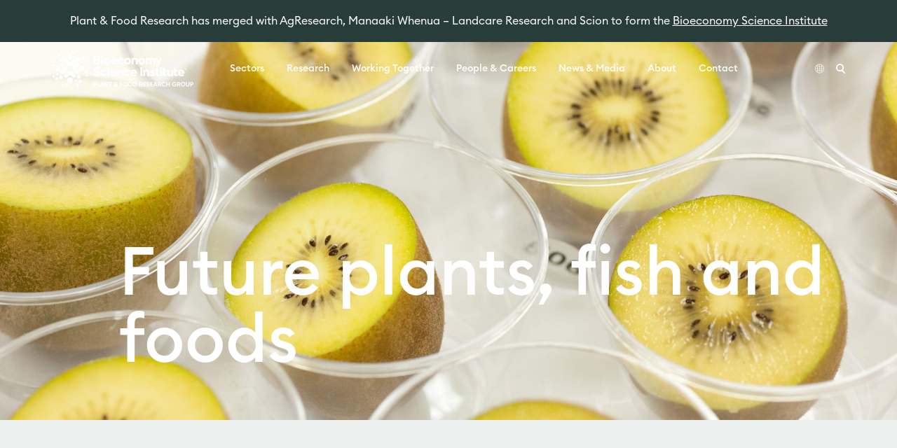

--- FILE ---
content_type: text/html; charset=UTF-8
request_url: https://www.plantandfood.com/en-nz/future-plants-fish-and-foods
body_size: 23893
content:
<!DOCTYPE html><html lang="en-nz"><head><meta charSet="utf-8"/><meta http-equiv="x-ua-compatible" content="ie=edge"/><meta name="viewport" content="width=device-width, initial-scale=1, shrink-to-fit=no"/><style data-href="/styles.58cc0cfd4abcb4cc8da6.css" id="gatsby-global-css">@font-face{font-family:CircularB;font-weight:300;src:url(/static/EuclidCircularB-Light-84b94f84bed6c470067e3abec9eb31f7.otf) format("opentype")}@font-face{font-family:CircularB;font-weight:400;src:url(/static/EuclidCircularB-Regular-87170575dfe4530a458c65b9fe77685b.otf) format("opentype")}@font-face{font-family:CircularB;font-weight:500;src:url(/static/EuclidCircularB-Medium-e6046d62ce4d9d131a64eea558427b4c.otf) format("opentype")}@font-face{font-family:CircularB;font-weight:600;src:url(/static/EuclidCircularB-Semibold-2b46d5c3257438e3cfad89a2850bcc41.otf) format("opentype")}@font-face{font-family:CircularB;font-weight:700;src:url(/static/EuclidCircularB-Bold-a52cfd59851a109899df463894a03d1c.otf) format("opentype")}

/*! tailwindcss v2.2.19 | MIT License | https://tailwindcss.com */

/*! modern-normalize v1.1.0 | MIT License | https://github.com/sindresorhus/modern-normalize */html{-moz-tab-size:4;tab-size:4;line-height:1.15;-webkit-text-size-adjust:100%}body{margin:0;font-family:system-ui,-apple-system,Segoe UI,Roboto,Helvetica,Arial,sans-serif,Apple Color Emoji,Segoe UI Emoji}hr{height:0;color:inherit}abbr[title]{text-decoration:underline dotted}b,strong{font-weight:bolder}code,kbd,pre,samp{font-family:ui-monospace,SFMono-Regular,Consolas,Liberation Mono,Menlo,monospace;font-size:1em}small{font-size:80%}sub,sup{font-size:75%;line-height:0;position:relative;vertical-align:baseline}sub{bottom:-.25em}sup{top:-.5em}table{text-indent:0;border-color:inherit}button,input,optgroup,select,textarea{font-family:inherit;font-size:100%;line-height:1.15;margin:0}button,select{text-transform:none}[type=button],[type=reset],[type=submit],button{-webkit-appearance:button}::-moz-focus-inner{border-style:none;padding:0}legend{padding:0}progress{vertical-align:baseline}::-webkit-inner-spin-button,::-webkit-outer-spin-button{height:auto}[type=search]{-webkit-appearance:textfield;outline-offset:-2px}::-webkit-search-decoration{-webkit-appearance:none}::-webkit-file-upload-button{-webkit-appearance:button;font:inherit}summary{display:list-item}blockquote,dd,dl,figure,h1,h2,h3,h4,h5,h6,hr,p,pre{margin:0}button{background-color:transparent;background-image:none}fieldset,ol,ul{margin:0;padding:0}ol,ul{list-style:none}html{font-family:ui-sans-serif,system-ui,-apple-system,BlinkMacSystemFont,Segoe UI,Roboto,Helvetica Neue,Arial,Noto Sans,sans-serif,Apple Color Emoji,Segoe UI Emoji,Segoe UI Symbol,Noto Color Emoji;line-height:1.5}body{font-family:inherit;line-height:inherit}*,:after,:before{box-sizing:border-box;border:0 solid}hr{border-top-width:1px}img{border-style:solid}textarea{resize:vertical}input::placeholder,textarea::placeholder{color:#9ca3af}[role=button],button{cursor:pointer}table{border-collapse:collapse}h1,h2,h3,h4,h5,h6{font-size:inherit;font-weight:inherit}a{color:inherit;text-decoration:inherit}button,input,optgroup,select,textarea{padding:0;line-height:inherit;color:inherit}code,kbd,pre,samp{font-family:ui-monospace,SFMono-Regular,Menlo,Monaco,Consolas,Liberation Mono,Courier New,monospace}audio,canvas,embed,iframe,img,object,svg,video{display:block;vertical-align:middle}img,video{max-width:100%;height:auto}[hidden]{display:none}*,:after,:before{--tw-border-opacity:1;border-color:rgba(229,231,235,var(--tw-border-opacity))}[type=date],[type=email],[type=number],[type=search],[type=text],[type=time],[type=url],select,textarea{appearance:none;background-color:#fff;border-color:#6b7280;border-width:1px;border-radius:0;padding:.5rem .75rem;font-size:1rem;line-height:1.5rem}[type=date]:focus,[type=email]:focus,[type=number]:focus,[type=search]:focus,[type=text]:focus,[type=time]:focus,[type=url]:focus,select:focus,textarea:focus{outline:2px solid transparent;outline-offset:2px;--tw-ring-inset:var(--tw-empty,/*!*/ /*!*/);--tw-ring-offset-width:0px;--tw-ring-offset-color:#fff;--tw-ring-color:#2563eb;--tw-ring-offset-shadow:var(--tw-ring-inset) 0 0 0 var(--tw-ring-offset-width) var(--tw-ring-offset-color);--tw-ring-shadow:var(--tw-ring-inset) 0 0 0 calc(1px + var(--tw-ring-offset-width)) var(--tw-ring-color);box-shadow:var(--tw-ring-offset-shadow),var(--tw-ring-shadow),var(--tw-shadow,0 0 transparent);border-color:#2563eb}input::placeholder,textarea::placeholder{color:#6b7280;opacity:1}::-webkit-datetime-edit-fields-wrapper{padding:0}::-webkit-date-and-time-value{min-height:1.5em}select{background-image:url("data:image/svg+xml;charset=utf-8,%3Csvg xmlns='http://www.w3.org/2000/svg' fill='none' viewBox='0 0 20 20'%3E%3Cpath stroke='%236b7280' stroke-linecap='round' stroke-linejoin='round' stroke-width='1.5' d='M6 8l4 4 4-4'/%3E%3C/svg%3E");background-position:right .5rem center;background-repeat:no-repeat;background-size:1.5em 1.5em;padding-right:2.5rem;color-adjust:exact}[type=checkbox],[type=radio]{appearance:none;padding:0;color-adjust:exact;display:inline-block;vertical-align:middle;background-origin:border-box;user-select:none;flex-shrink:0;height:1rem;width:1rem;color:#2563eb;background-color:#fff;border-color:#6b7280;border-width:1px}[type=checkbox]{border-radius:0}[type=radio]{border-radius:100%}[type=checkbox]:focus,[type=radio]:focus{outline:2px solid transparent;outline-offset:2px;--tw-ring-inset:var(--tw-empty,/*!*/ /*!*/);--tw-ring-offset-width:2px;--tw-ring-offset-color:#fff;--tw-ring-color:#2563eb;--tw-ring-offset-shadow:var(--tw-ring-inset) 0 0 0 var(--tw-ring-offset-width) var(--tw-ring-offset-color);--tw-ring-shadow:var(--tw-ring-inset) 0 0 0 calc(2px + var(--tw-ring-offset-width)) var(--tw-ring-color);box-shadow:var(--tw-ring-offset-shadow),var(--tw-ring-shadow),var(--tw-shadow,0 0 transparent)}[type=checkbox]:checked,[type=radio]:checked{border-color:transparent;background-color:currentColor;background-size:100% 100%;background-position:50%;background-repeat:no-repeat}[type=checkbox]:checked{background-image:url("data:image/svg+xml;charset=utf-8,%3Csvg viewBox='0 0 16 16' fill='white' xmlns='http://www.w3.org/2000/svg'%3E%3Cpath d='M12.207 4.793a1 1 0 010 1.414l-5 5a1 1 0 01-1.414 0l-2-2a1 1 0 011.414-1.414L6.5 9.086l4.293-4.293a1 1 0 011.414 0z'/%3E%3C/svg%3E")}[type=radio]:checked{background-image:url("data:image/svg+xml;charset=utf-8,%3Csvg viewBox='0 0 16 16' fill='white' xmlns='http://www.w3.org/2000/svg'%3E%3Ccircle cx='8' cy='8' r='3'/%3E%3C/svg%3E")}[type=checkbox]:checked:focus,[type=checkbox]:checked:hover,[type=radio]:checked:focus,[type=radio]:checked:hover{border-color:transparent;background-color:currentColor}[type=checkbox]:indeterminate{background-image:url("data:image/svg+xml;charset=utf-8,%3Csvg xmlns='http://www.w3.org/2000/svg' fill='none' viewBox='0 0 16 16'%3E%3Cpath stroke='white' stroke-linecap='round' stroke-linejoin='round' stroke-width='2' d='M4 8h8'/%3E%3C/svg%3E");border-color:transparent;background-color:currentColor;background-size:100% 100%;background-position:50%;background-repeat:no-repeat}[type=checkbox]:indeterminate:focus,[type=checkbox]:indeterminate:hover{border-color:transparent;background-color:currentColor}[type=file]{background:unset;border-color:inherit;border-width:0;border-radius:0;padding:0;font-size:unset;line-height:inherit}[type=file]:focus{outline:1px auto -webkit-focus-ring-color}.container{width:100%}@media (min-width:640px){.container{max-width:640px}}@media (min-width:768px){.container{max-width:768px}}@media (min-width:1024px){.container{max-width:1024px}}@media (min-width:1180px){.container{max-width:1180px}}.gpu{transform:translateZ(0);backface-visibility:hidden}.loader{border-top-color:#04a9c7;-webkit-animation:spinner 1.5s linear infinite;animation:spinner 1.5s linear infinite}.blend-difference{mix-blend-mode:difference}.blend-screen{mix-blend-mode:screen;z-index:4}.lockup{width:250px}@media (min-width:768px){.lockup{width:290px}}@media (min-width:1024px){.lockup{width:360px}}.hero-full{height:640px}@media (min-width:1024px){.hero-full{height:740px}}.hero-medium{height:500px}@media (min-width:1024px){.hero-medium{height:600px}}.hero-small{height:412px}@media (min-width:1024px){.hero-small{height:512px}}.hero-minimal{height:300px}@media (min-width:1024px){.hero-minimal{height:345px}}.bg-image,.bg-video{position:absolute;z-index:10;--tw-translate-x:0;--tw-translate-y:0;--tw-rotate:0;--tw-skew-x:0;--tw-skew-y:0;--tw-scale-x:1;--tw-scale-y:1;transform:translateX(var(--tw-translate-x)) translateY(var(--tw-translate-y)) rotate(var(--tw-rotate)) skewX(var(--tw-skew-x)) skewY(var(--tw-skew-y)) scaleX(var(--tw-scale-x)) scaleY(var(--tw-scale-y));--tw-translate-x:-50%;--tw-translate-y:-50%;top:50%;left:50%}.bg-video{min-width:100%;min-height:100%}.hero-full .bg-video{width:1137.77778px!important;height:360px!important}@media (min-width:1024px){.hero-full .bg-video{width:1315.55556px!important;height:56.25vw!important}}.hero-medium .bg-video{width:888.88889px!important;height:281.25px!important}@media (min-width:1024px){.hero-medium .bg-video{width:1066.66667px!important;height:56.25vw!important}}.hero-small .bg-video{width:732.44444px!important;height:231.75px!important}@media (min-width:1024px){.hero-small .bg-video{width:910.22222px!important;height:288px!important}}.header-logo{height:50px}@media (min-width:1024px){.header-logo{height:52px}}.sectors-carousel-hero{height:300px;backface-visibility:hidden}@media (min-width:768px){.sectors-carousel-hero{height:580px}}@media (min-width:1024px){.sectors-carousel-hero{height:620px}}.sectors-carousel-hero-left{width:183px;height:183px}@media (min-width:768px){.sectors-carousel-hero-left{width:400px;height:400px}}@media (min-width:1024px){.sectors-carousel-hero-left{width:460px;height:460px}}.sectors-carousel-hero-right{width:146px;height:146px}@media (min-width:768px){.sectors-carousel-hero-right{width:348px;height:348px}}@media (min-width:1024px){.sectors-carousel-hero-right{width:408px;height:408px}}.sectors-carousel-hero-right-overlay{width:183px;height:183px}@media (min-width:768px){.sectors-carousel-hero-right-overlay{width:400px;height:400px}}@media (min-width:1024px){.sectors-carousel-hero-right-overlay{width:460px;height:460px}}.sectors-carousel-overlay-offset-1{transform:translate(-130px,-100px)}@media (min-width:768px){.sectors-carousel-overlay-offset-1{transform:translate(-282px,-202px)}}@media (min-width:1024px){.sectors-carousel-overlay-offset-1{transform:translate(-378px,-186px)}}.sectors-carousel-overlay-offset-2{transform:translate(-131px,-115px)}@media (min-width:768px){.sectors-carousel-overlay-offset-2{transform:translate(-234px,-154px)}}@media (min-width:1024px){.sectors-carousel-overlay-offset-2{transform:translate(-378px,-106px)}}.sectors-carousel-overlay-offset-3{transform:translate(-130px,60px)}@media (min-width:768px){.sectors-carousel-overlay-offset-3{transform:translate(-233px,150px)}}@media (min-width:1024px){.sectors-carousel-overlay-offset-3{transform:translate(-378px,86px)}}.sectors-carousel-overlay-offset-4{transform:translate(-131px,30px)}@media (min-width:768px){.sectors-carousel-overlay-offset-4{transform:translate(-282px,150px)}}@media (min-width:1024px){.sectors-carousel-overlay-offset-4{transform:translate(-378px,132px)}}.sectors-carousel-hero-text{width:136px;height:136px}@media (min-width:768px){.sectors-carousel-hero-text{width:234px;height:234px}}@media (min-width:1024px){.sectors-carousel-hero-text{width:275px;height:275px}}.sectors-carousel-hero-image{top:-40px;left:-40px;width:calc(100% + 80px);height:calc(100% + 80px)}.featured-tile-ratio{padding-bottom:70%}.tile-ratio{padding-bottom:72.22%}.square-tile-ratio{padding-bottom:100%}@media (min-width:768px){.md\:shadow-filter{box-shadow:0 0 8px rgba(40,61,57,.08)}}.article-wrapper{max-width:552px}input.floating:focus-within~span,input.floating:not(:placeholder-shown)~span,textarea.floating:focus-within~span,textarea.floating:not(:placeholder-shown)~span{--tw-translate-x:0;--tw-translate-y:0;--tw-rotate:0;--tw-skew-x:0;--tw-skew-y:0;--tw-scale-x:1;--tw-scale-y:1;transform:translateX(var(--tw-translate-x)) translateY(var(--tw-translate-y)) rotate(var(--tw-rotate)) skewX(var(--tw-skew-x)) skewY(var(--tw-skew-y)) scaleX(var(--tw-scale-x)) scaleY(var(--tw-scale-y));--tw-translate-y:-100%;--tw-scale-x:.75;--tw-scale-y:.75;opacity:1}@media (min-width:1024px){.full-width{width:100vw;position:relative;left:50%;right:50%;margin-left:calc(-50vw - .5rem)}}.sr-only{position:absolute;width:1px;height:1px;padding:0;margin:-1px;overflow:hidden;clip:rect(0,0,0,0);white-space:nowrap;border-width:0}.pointer-events-none{pointer-events:none}.pointer-events-auto{pointer-events:auto}.visible{visibility:visible}.static{position:static}.fixed{position:fixed}.absolute{position:absolute}.relative{position:relative}.sticky{position:sticky}.inset-0{right:0;left:0}.inset-0,.inset-y-0{top:0;bottom:0}.top-0{top:0}.top-1\/2{top:50%}.top-1\/4{top:25%}.right-0{right:0}.right-auto{right:auto}.bottom-0{bottom:0}.bottom-auto{bottom:auto}.left-0{left:0}.left-auto{left:auto}.left-1\/2{left:50%}.z-0{z-index:0}.z-10{z-index:10}.z-20{z-index:20}.z-30{z-index:30}.z-40{z-index:40}.z-50{z-index:50}.col-span-3{grid-column:span 3/span 3}.m-5{margin:1.25rem}.mx-2{margin-left:.5rem;margin-right:.5rem}.mx-auto{margin-left:auto;margin-right:auto}.-mx-6{margin-left:-1.5rem;margin-right:-1.5rem}.my-3{margin-top:.75rem;margin-bottom:.75rem}.my-4{margin-top:1rem;margin-bottom:1rem}.my-6{margin-top:1.5rem;margin-bottom:1.5rem}.my-10{margin-top:2.5rem;margin-bottom:2.5rem}.mt-0{margin-top:0}.mt-1{margin-top:.25rem}.mt-2{margin-top:.5rem}.mt-3{margin-top:.75rem}.mt-4{margin-top:1rem}.mt-6{margin-top:1.5rem}.mt-8{margin-top:2rem}.mt-10{margin-top:2.5rem}.mt-24{margin-top:6rem}.mt-0\.5{margin-top:.125rem}.-mt-10{margin-top:-2.5rem}.mr-1{margin-right:.25rem}.mr-2{margin-right:.5rem}.mr-3{margin-right:.75rem}.mr-4{margin-right:1rem}.mr-6{margin-right:1.5rem}.mr-8{margin-right:2rem}.mr-10{margin-right:2.5rem}.mr-1\.5{margin-right:.375rem}.mb-0{margin-bottom:0}.mb-1{margin-bottom:.25rem}.mb-2{margin-bottom:.5rem}.mb-3{margin-bottom:.75rem}.mb-4{margin-bottom:1rem}.mb-5{margin-bottom:1.25rem}.mb-6{margin-bottom:1.5rem}.mb-8{margin-bottom:2rem}.mb-10{margin-bottom:2.5rem}.mb-12{margin-bottom:3rem}.mb-14{margin-bottom:3.5rem}.mb-40{margin-bottom:10rem}.-mb-3{margin-bottom:-.75rem}.ml-2{margin-left:.5rem}.ml-4{margin-left:1rem}.ml-6{margin-left:1.5rem}.ml-auto{margin-left:auto}.first\:mt-0:first-child{margin-top:0}.first\:mt-2:first-child{margin-top:.5rem}.last\:mb-0:last-child{margin-bottom:0}.block{display:block}.inline-block{display:inline-block}.inline{display:inline}.flex{display:flex}.inline-flex{display:inline-flex}.table{display:table}.grid{display:grid}.hidden{display:none}.h-0{height:0}.h-1{height:.25rem}.h-2{height:.5rem}.h-3{height:.75rem}.h-4{height:1rem}.h-6{height:1.5rem}.h-8{height:2rem}.h-14{height:3.5rem}.h-32{height:8rem}.h-60{height:15rem}.h-auto{height:auto}.h-px{height:1px}.h-full{height:100%}.h-screen{height:100vh}.min-h-full{min-height:100%}.min-h-screen{min-height:100vh}.w-0{width:0}.w-1{width:.25rem}.w-3{width:.75rem}.w-6{width:1.5rem}.w-8{width:2rem}.w-32{width:8rem}.w-auto{width:auto}.w-1\/2{width:50%}.w-1\/3{width:33.333333%}.w-2\/5{width:40%}.w-1\/6{width:16.666667%}.w-full{width:100%}.w-screen{width:100vw}.max-w-none{max-width:none}.max-w-sm{max-width:24rem}.max-w-md{max-width:28rem}.max-w-full{max-width:100%}.flex-auto{flex:1 1 auto}.flex-none{flex:none}.flex-shrink-0{flex-shrink:0}.flex-grow-0{flex-grow:0}.flex-grow{flex-grow:1}.table-auto{table-layout:auto}.border-collapse{border-collapse:collapse}.origin-0{transform-origin:0}.transform{--tw-translate-x:0;--tw-translate-y:0;--tw-rotate:0;--tw-skew-x:0;--tw-skew-y:0;--tw-scale-x:1;--tw-scale-y:1;transform:translateX(var(--tw-translate-x)) translateY(var(--tw-translate-y)) rotate(var(--tw-rotate)) skewX(var(--tw-skew-x)) skewY(var(--tw-skew-y)) scaleX(var(--tw-scale-x)) scaleY(var(--tw-scale-y))}.translate-x-16{--tw-translate-x:4rem}.translate-x-20{--tw-translate-x:5rem}.-translate-x-8{--tw-translate-x:-2rem}.-translate-x-12{--tw-translate-x:-3rem}.-translate-x-20{--tw-translate-x:-5rem}.-translate-x-1\/2{--tw-translate-x:-50%}.translate-y-8{--tw-translate-y:2rem}.translate-y-12{--tw-translate-y:3rem}.translate-y-16{--tw-translate-y:4rem}.-translate-y-4{--tw-translate-y:-1rem}.-translate-y-12{--tw-translate-y:-3rem}.-translate-y-16{--tw-translate-y:-4rem}.-translate-y-1\/2{--tw-translate-y:-50%}@keyframes spin{to{transform:rotate(1turn)}}@keyframes ping{75%,to{transform:scale(2);opacity:0}}@keyframes pulse{50%{opacity:1}0%,to{opacity:.3}}@keyframes bounce{0%,to{transform:translateY(-25%);animation-timing-function:cubic-bezier(.8,0,1,1)}50%{transform:none;animation-timing-function:cubic-bezier(0,0,.2,1)}}.animate-spin{animation:spin 1s linear infinite}.animate-pulse{animation:pulse 1.5s cubic-bezier(.4,0,.6,1) infinite}.cursor-pointer{cursor:pointer}.select-none{user-select:none}.resize{resize:both}.list-disc{list-style-type:disc}.list-decimal{list-style-type:decimal}.appearance-none{appearance:none}.grid-flow-col{grid-auto-flow:column}.grid-cols-1{grid-template-columns:repeat(1,minmax(0,1fr))}.grid-cols-2{grid-template-columns:repeat(2,minmax(0,1fr))}.grid-cols-3{grid-template-columns:repeat(3,minmax(0,1fr))}.flex-row{flex-direction:row}.flex-col{flex-direction:column}.flex-wrap{flex-wrap:wrap}.content-center{align-content:center}.content-between{align-content:space-between}.items-start{align-items:flex-start}.items-end{align-items:flex-end}.items-center{align-items:center}.items-stretch{align-items:stretch}.justify-start{justify-content:flex-start}.justify-end{justify-content:flex-end}.justify-center{justify-content:center}.justify-between{justify-content:space-between}.gap-4{gap:1rem}.gap-5{gap:1.25rem}.gap-6{gap:1.5rem}.gap-10{gap:2.5rem}.gap-y-12{row-gap:3rem}.space-x-2>:not([hidden])~:not([hidden]){--tw-space-x-reverse:0;margin-right:calc(0.5rem*var(--tw-space-x-reverse));margin-left:calc(0.5rem*(1 - var(--tw-space-x-reverse)))}.space-y-2>:not([hidden])~:not([hidden]){--tw-space-y-reverse:0;margin-top:calc(0.5rem*(1 - var(--tw-space-y-reverse)));margin-bottom:calc(0.5rem*var(--tw-space-y-reverse))}.space-y-3>:not([hidden])~:not([hidden]){--tw-space-y-reverse:0;margin-top:calc(0.75rem*(1 - var(--tw-space-y-reverse)));margin-bottom:calc(0.75rem*var(--tw-space-y-reverse))}.space-y-4>:not([hidden])~:not([hidden]){--tw-space-y-reverse:0;margin-top:calc(1rem*(1 - var(--tw-space-y-reverse)));margin-bottom:calc(1rem*var(--tw-space-y-reverse))}.space-y-8>:not([hidden])~:not([hidden]){--tw-space-y-reverse:0;margin-top:calc(2rem*(1 - var(--tw-space-y-reverse)));margin-bottom:calc(2rem*var(--tw-space-y-reverse))}.overflow-auto{overflow:auto}.overflow-hidden{overflow:hidden}.overflow-x-auto{overflow-x:auto}.overflow-x-hidden{overflow-x:hidden}.whitespace-nowrap{white-space:nowrap}.whitespace-pre-line{white-space:pre-line}.break-words{overflow-wrap:break-word}.rounded-sm{border-radius:.125rem}.rounded{border-radius:.25rem}.rounded-md{border-radius:.375rem}.rounded-xl{border-radius:.75rem}.rounded-3xl{border-radius:1.5rem}.rounded-full{border-radius:9999px}.rounded-l-3xl{border-top-left-radius:1.5rem;border-bottom-left-radius:1.5rem}.first\:rounded-l-lg:first-child{border-top-left-radius:.5rem;border-bottom-left-radius:.5rem}.last\:rounded-r-lg:last-child{border-top-right-radius:.5rem;border-bottom-right-radius:.5rem}.border-0{border-width:0}.border-2{border-width:2px}.border-8{border-width:8px}.border{border-width:1px}.border-t-2{border-top-width:2px}.border-t-8{border-top-width:8px}.border-t{border-top-width:1px}.border-b-2{border-bottom-width:2px}.border-b{border-bottom-width:1px}.border-l-2{border-left-width:2px}.border-l-4{border-left-width:4px}.border-solid{border-style:solid}.border-transparent{border-color:transparent}.border-current{border-color:currentColor}.border-white{--tw-border-opacity:1;border-color:rgba(255,255,255,var(--tw-border-opacity))}.border-gray-400{--tw-border-opacity:1;border-color:rgba(156,163,175,var(--tw-border-opacity))}.border-green-500{--tw-border-opacity:1;border-color:rgba(69,123,53,var(--tw-border-opacity))}.border-slate-100{--tw-border-opacity:1;border-color:rgba(236,240,239,var(--tw-border-opacity))}.border-slate-200{--tw-border-opacity:1;border-color:rgba(193,204,202,var(--tw-border-opacity))}.border-slate-300{--tw-border-opacity:1;border-color:rgba(130,153,149,var(--tw-border-opacity))}.border-slate-400{--tw-border-opacity:1;border-color:rgba(62,93,88,var(--tw-border-opacity))}.border-slate-500{--tw-border-opacity:1;border-color:rgba(40,61,57,var(--tw-border-opacity))}.hover\:border-slate-300:hover{--tw-border-opacity:1;border-color:rgba(130,153,149,var(--tw-border-opacity))}.hover\:border-slate-400:hover{--tw-border-opacity:1;border-color:rgba(62,93,88,var(--tw-border-opacity))}.focus\:border-slate-300:focus{--tw-border-opacity:1;border-color:rgba(130,153,149,var(--tw-border-opacity))}.bg-transparent{background-color:transparent}.bg-current{background-color:currentColor}.bg-black{--tw-bg-opacity:1;background-color:rgba(0,0,0,var(--tw-bg-opacity))}.bg-white{--tw-bg-opacity:1;background-color:rgba(255,255,255,var(--tw-bg-opacity))}.bg-gray-200{--tw-bg-opacity:1;background-color:rgba(229,231,235,var(--tw-bg-opacity))}.bg-gray-300{--tw-bg-opacity:1;background-color:rgba(209,213,219,var(--tw-bg-opacity))}.bg-yellow-50{--tw-bg-opacity:1;background-color:rgba(255,251,235,var(--tw-bg-opacity))}.bg-yellow-100{--tw-bg-opacity:1;background-color:rgba(255,251,246,var(--tw-bg-opacity))}.bg-yellow-200{--tw-bg-opacity:1;background-color:rgba(255,244,228,var(--tw-bg-opacity))}.bg-yellow-300{--tw-bg-opacity:1;background-color:rgba(255,218,164,var(--tw-bg-opacity))}.bg-yellow-400{--tw-bg-opacity:1;background-color:rgba(255,181,73,var(--tw-bg-opacity))}.bg-yellow-500{--tw-bg-opacity:1;background-color:rgba(163,97,0,var(--tw-bg-opacity))}.bg-yellow-600{--tw-bg-opacity:1;background-color:rgba(217,119,6,var(--tw-bg-opacity))}.bg-yellow-700{--tw-bg-opacity:1;background-color:rgba(180,83,9,var(--tw-bg-opacity))}.bg-yellow-800{--tw-bg-opacity:1;background-color:rgba(146,64,14,var(--tw-bg-opacity))}.bg-yellow-900{--tw-bg-opacity:1;background-color:rgba(120,53,15,var(--tw-bg-opacity))}.bg-yellow-transparent{background-color:rgba(255,244,228,0)}.bg-green-50{--tw-bg-opacity:1;background-color:rgba(236,253,245,var(--tw-bg-opacity))}.bg-green-100{--tw-bg-opacity:1;background-color:rgba(243,249,241,var(--tw-bg-opacity))}.bg-green-200{--tw-bg-opacity:1;background-color:rgba(235,245,232,var(--tw-bg-opacity))}.bg-green-300{--tw-bg-opacity:1;background-color:rgba(189,222,178,var(--tw-bg-opacity))}.bg-green-400{--tw-bg-opacity:1;background-color:rgba(122,188,100,var(--tw-bg-opacity))}.bg-green-500{--tw-bg-opacity:1;background-color:rgba(69,123,53,var(--tw-bg-opacity))}.bg-green-600{--tw-bg-opacity:1;background-color:rgba(5,150,105,var(--tw-bg-opacity))}.bg-green-700{--tw-bg-opacity:1;background-color:rgba(4,120,87,var(--tw-bg-opacity))}.bg-green-800{--tw-bg-opacity:1;background-color:rgba(6,95,70,var(--tw-bg-opacity))}.bg-green-900{--tw-bg-opacity:1;background-color:rgba(6,78,59,var(--tw-bg-opacity))}.bg-green-transparent{background-color:rgba(235,245,232,0)}.bg-blue-50{--tw-bg-opacity:1;background-color:rgba(239,246,255,var(--tw-bg-opacity))}.bg-blue-100{--tw-bg-opacity:1;background-color:rgba(240,250,252,var(--tw-bg-opacity))}.bg-blue-200{--tw-bg-opacity:1;background-color:rgba(217,242,247,var(--tw-bg-opacity))}.bg-blue-300{--tw-bg-opacity:1;background-color:rgba(130,212,227,var(--tw-bg-opacity))}.bg-blue-400{--tw-bg-opacity:1;background-color:rgba(4,169,199,var(--tw-bg-opacity))}.bg-blue-500{--tw-bg-opacity:1;background-color:rgba(3,118,138,var(--tw-bg-opacity))}.bg-blue-600{--tw-bg-opacity:1;background-color:rgba(37,99,235,var(--tw-bg-opacity))}.bg-blue-700{--tw-bg-opacity:1;background-color:rgba(29,78,216,var(--tw-bg-opacity))}.bg-blue-800{--tw-bg-opacity:1;background-color:rgba(30,64,175,var(--tw-bg-opacity))}.bg-blue-900{--tw-bg-opacity:1;background-color:rgba(30,58,138,var(--tw-bg-opacity))}.bg-blue-transparent{background-color:rgba(217,242,247,0)}.bg-purple-50{--tw-bg-opacity:1;background-color:rgba(245,243,255,var(--tw-bg-opacity))}.bg-purple-100{--tw-bg-opacity:1;background-color:rgba(249,244,247,var(--tw-bg-opacity))}.bg-purple-200{--tw-bg-opacity:1;background-color:rgba(245,236,242,var(--tw-bg-opacity))}.bg-purple-300{--tw-bg-opacity:1;background-color:rgba(221,190,212,var(--tw-bg-opacity))}.bg-purple-400{--tw-bg-opacity:1;background-color:rgba(186,125,170,var(--tw-bg-opacity))}.bg-purple-500{--tw-bg-opacity:1;background-color:rgba(157,83,137,var(--tw-bg-opacity))}.bg-purple-600{--tw-bg-opacity:1;background-color:rgba(124,58,237,var(--tw-bg-opacity))}.bg-purple-700{--tw-bg-opacity:1;background-color:rgba(109,40,217,var(--tw-bg-opacity))}.bg-purple-800{--tw-bg-opacity:1;background-color:rgba(91,33,182,var(--tw-bg-opacity))}.bg-purple-900{--tw-bg-opacity:1;background-color:rgba(76,29,149,var(--tw-bg-opacity))}.bg-purple-transparent{background-color:rgba(245,236,242,0)}.bg-hero-green{--tw-bg-opacity:1;background-color:rgba(62,93,88,var(--tw-bg-opacity))}.bg-event-400,.bg-event-500,.bg-slate-100{--tw-bg-opacity:1;background-color:rgba(236,240,239,var(--tw-bg-opacity))}.bg-slate-200{--tw-bg-opacity:1;background-color:rgba(193,204,202,var(--tw-bg-opacity))}.bg-slate-300{--tw-bg-opacity:1;background-color:rgba(130,153,149,var(--tw-bg-opacity))}.bg-slate-400{--tw-bg-opacity:1;background-color:rgba(62,93,88,var(--tw-bg-opacity))}.bg-slate-500{--tw-bg-opacity:1;background-color:rgba(40,61,57,var(--tw-bg-opacity))}.bg-slate-transparent{background-color:rgba(193,204,202,0)}.hover\:bg-white:hover{--tw-bg-opacity:1;background-color:rgba(255,255,255,var(--tw-bg-opacity))}.hover\:bg-gray-100:hover{--tw-bg-opacity:1;background-color:rgba(243,244,246,var(--tw-bg-opacity))}.hover\:bg-green-500:hover{--tw-bg-opacity:1;background-color:rgba(69,123,53,var(--tw-bg-opacity))}.hover\:bg-slate-300:hover{--tw-bg-opacity:1;background-color:rgba(130,153,149,var(--tw-bg-opacity))}.hover\:bg-slate-400:hover{--tw-bg-opacity:1;background-color:rgba(62,93,88,var(--tw-bg-opacity))}.hover\:bg-slate-500:hover{--tw-bg-opacity:1;background-color:rgba(40,61,57,var(--tw-bg-opacity))}.focus\:bg-transparent:focus{background-color:transparent}.bg-opacity-40{--tw-bg-opacity:0.4}.bg-gradient-to-t{background-image:linear-gradient(0deg,var(--tw-gradient-stops))}.bg-gradient-to-r{background-image:linear-gradient(90deg,var(--tw-gradient-stops))}.bg-gradient-to-l{background-image:linear-gradient(270deg,var(--tw-gradient-stops))}.from-black{--tw-gradient-from:#000;--tw-gradient-stops:var(--tw-gradient-from),var(--tw-gradient-to,transparent)}.bg-cover{background-size:cover}.bg-center{background-position:50%}.p-0{padding:0}.p-1{padding:.25rem}.p-2{padding:.5rem}.p-3{padding:.75rem}.p-4{padding:1rem}.p-5{padding:1.25rem}.p-6{padding:1.5rem}.p-10{padding:2.5rem}.last\:p-0:last-child{padding:0}.px-0{padding-left:0;padding-right:0}.px-3{padding-left:.75rem;padding-right:.75rem}.px-4{padding-left:1rem;padding-right:1rem}.px-6{padding-left:1.5rem;padding-right:1.5rem}.px-8{padding-left:2rem;padding-right:2rem}.px-10{padding-left:2.5rem;padding-right:2.5rem}.px-12{padding-left:3rem;padding-right:3rem}.py-0{padding-top:0;padding-bottom:0}.py-1{padding-top:.25rem;padding-bottom:.25rem}.py-2{padding-top:.5rem;padding-bottom:.5rem}.py-3{padding-top:.75rem;padding-bottom:.75rem}.py-4{padding-top:1rem;padding-bottom:1rem}.py-5{padding-top:1.25rem;padding-bottom:1.25rem}.py-6{padding-top:1.5rem;padding-bottom:1.5rem}.py-10{padding-top:2.5rem;padding-bottom:2.5rem}.py-14{padding-top:3.5rem;padding-bottom:3.5rem}.py-16{padding-top:4rem;padding-bottom:4rem}.py-20{padding-top:5rem;padding-bottom:5rem}.py-24{padding-top:6rem;padding-bottom:6rem}.py-40{padding-top:10rem;padding-bottom:10rem}.py-56{padding-top:14rem;padding-bottom:14rem}.py-1\.5{padding-top:.375rem;padding-bottom:.375rem}.pt-0{padding-top:0}.pt-1{padding-top:.25rem}.pt-2{padding-top:.5rem}.pt-3{padding-top:.75rem}.pt-4{padding-top:1rem}.pt-5{padding-top:1.25rem}.pt-6{padding-top:1.5rem}.pt-7{padding-top:1.75rem}.pt-8{padding-top:2rem}.pt-9{padding-top:2.25rem}.pt-10{padding-top:2.5rem}.pt-11{padding-top:2.75rem}.pt-12{padding-top:3rem}.pt-14{padding-top:3.5rem}.pt-16{padding-top:4rem}.pt-20{padding-top:5rem}.pt-24{padding-top:6rem}.pt-28{padding-top:7rem}.pt-32{padding-top:8rem}.pt-36{padding-top:9rem}.pt-40{padding-top:10rem}.pt-44{padding-top:11rem}.pt-48{padding-top:12rem}.pt-52{padding-top:13rem}.pt-56{padding-top:14rem}.pt-60{padding-top:15rem}.pt-64{padding-top:16rem}.pt-72{padding-top:18rem}.pt-80{padding-top:20rem}.pt-96{padding-top:24rem}.pt-px{padding-top:1px}.pt-0\.5{padding-top:.125rem}.pt-1\.5{padding-top:.375rem}.pt-2\.5{padding-top:.625rem}.pt-3\.5{padding-top:.875rem}.pt-sm{padding-top:8px}.pt-md{padding-top:16px}.pt-lg{padding-top:24px}.pt-xl{padding-top:48px}.pt-v-1\/4{padding-top:25vw}.pt-v-1\/2{padding-top:50vw}.pt-v-3\/4{padding-top:75vw}.pr-4{padding-right:1rem}.pr-8{padding-right:2rem}.pb-0{padding-bottom:0}.pb-1{padding-bottom:.25rem}.pb-2{padding-bottom:.5rem}.pb-3{padding-bottom:.75rem}.pb-4{padding-bottom:1rem}.pb-5{padding-bottom:1.25rem}.pb-6{padding-bottom:1.5rem}.pb-7{padding-bottom:1.75rem}.pb-8{padding-bottom:2rem}.pb-9{padding-bottom:2.25rem}.pb-10{padding-bottom:2.5rem}.pb-11{padding-bottom:2.75rem}.pb-12{padding-bottom:3rem}.pb-14{padding-bottom:3.5rem}.pb-16{padding-bottom:4rem}.pb-20{padding-bottom:5rem}.pb-24{padding-bottom:6rem}.pb-28{padding-bottom:7rem}.pb-32{padding-bottom:8rem}.pb-36{padding-bottom:9rem}.pb-40{padding-bottom:10rem}.pb-44{padding-bottom:11rem}.pb-48{padding-bottom:12rem}.pb-52{padding-bottom:13rem}.pb-56{padding-bottom:14rem}.pb-60{padding-bottom:15rem}.pb-64{padding-bottom:16rem}.pb-72{padding-bottom:18rem}.pb-80{padding-bottom:20rem}.pb-96{padding-bottom:24rem}.pb-px{padding-bottom:1px}.pb-0\.5{padding-bottom:.125rem}.pb-1\.5{padding-bottom:.375rem}.pb-2\.5{padding-bottom:.625rem}.pb-3\.5{padding-bottom:.875rem}.pb-sm{padding-bottom:8px}.pb-md{padding-bottom:16px}.pb-lg{padding-bottom:24px}.pb-xl{padding-bottom:48px}.pb-v-1\/4{padding-bottom:25vw}.pb-v-1\/2{padding-bottom:50vw}.pb-v-3\/4{padding-bottom:75vw}.pl-2{padding-left:.5rem}.pl-4{padding-left:1rem}.pl-6{padding-left:1.5rem}.pl-8{padding-left:2rem}.pl-10{padding-left:2.5rem}.last\:pb-3:last-child{padding-bottom:.75rem}.text-left{text-align:left}.text-center{text-align:center}.align-top{vertical-align:top}.font-body{font-family:CircularB,system-ui,-apple-system,BlinkMacSystemFont,sans-serif,Apple Color Emoji,Segoe UI Emoji,Segoe UI Symbol,Noto Color Emoji}.text-xs{font-size:.75rem;line-height:1rem}.text-sm{font-size:.875rem;line-height:1.25rem}.text-base{font-size:1rem;line-height:1.5rem}.text-lg{font-size:1.125rem}.text-lg,.text-xl{line-height:1.75rem}.text-xl{font-size:1.25rem}.text-2xl{font-size:1.5rem;line-height:2rem}.text-3xl{font-size:1.875rem;line-height:2.25rem}.text-4xl{font-size:2.25rem;line-height:2.5rem}.text-5xl{font-size:3rem;line-height:1}.text-6xl{font-size:3.75rem;line-height:1}.font-normal{font-weight:400}.font-medium{font-weight:500}.font-semibold{font-weight:600}.font-bold{font-weight:700}.italic{font-style:italic}.leading-4{line-height:1rem}.leading-6{line-height:1.5rem}.leading-none{line-height:1}.leading-tight{line-height:1.25}.leading-normal{line-height:1.5}.leading-relaxed{line-height:1.625}.leading-4\.5{line-height:1.15rem}.text-current{color:currentColor}.text-white{--tw-text-opacity:1;color:rgba(255,255,255,var(--tw-text-opacity))}.text-red-300{--tw-text-opacity:1;color:rgba(252,165,165,var(--tw-text-opacity))}.text-red-400{--tw-text-opacity:1;color:rgba(248,113,113,var(--tw-text-opacity))}.text-yellow-50{--tw-text-opacity:1;color:rgba(255,251,235,var(--tw-text-opacity))}.text-yellow-100{--tw-text-opacity:1;color:rgba(255,251,246,var(--tw-text-opacity))}.text-yellow-200{--tw-text-opacity:1;color:rgba(255,244,228,var(--tw-text-opacity))}.text-yellow-300{--tw-text-opacity:1;color:rgba(255,218,164,var(--tw-text-opacity))}.text-yellow-400{--tw-text-opacity:1;color:rgba(255,181,73,var(--tw-text-opacity))}.text-yellow-500{--tw-text-opacity:1;color:rgba(163,97,0,var(--tw-text-opacity))}.text-yellow-600{--tw-text-opacity:1;color:rgba(217,119,6,var(--tw-text-opacity))}.text-yellow-700{--tw-text-opacity:1;color:rgba(180,83,9,var(--tw-text-opacity))}.text-yellow-800{--tw-text-opacity:1;color:rgba(146,64,14,var(--tw-text-opacity))}.text-yellow-900{--tw-text-opacity:1;color:rgba(120,53,15,var(--tw-text-opacity))}.text-yellow-transparent{color:rgba(255,244,228,0)}.text-green-50{--tw-text-opacity:1;color:rgba(236,253,245,var(--tw-text-opacity))}.text-green-100{--tw-text-opacity:1;color:rgba(243,249,241,var(--tw-text-opacity))}.text-green-200{--tw-text-opacity:1;color:rgba(235,245,232,var(--tw-text-opacity))}.text-green-300{--tw-text-opacity:1;color:rgba(189,222,178,var(--tw-text-opacity))}.text-green-400{--tw-text-opacity:1;color:rgba(122,188,100,var(--tw-text-opacity))}.text-green-500{--tw-text-opacity:1;color:rgba(69,123,53,var(--tw-text-opacity))}.text-green-600{--tw-text-opacity:1;color:rgba(5,150,105,var(--tw-text-opacity))}.text-green-700{--tw-text-opacity:1;color:rgba(4,120,87,var(--tw-text-opacity))}.text-green-800{--tw-text-opacity:1;color:rgba(6,95,70,var(--tw-text-opacity))}.text-green-900{--tw-text-opacity:1;color:rgba(6,78,59,var(--tw-text-opacity))}.text-green-transparent{color:rgba(235,245,232,0)}.text-blue-50{--tw-text-opacity:1;color:rgba(239,246,255,var(--tw-text-opacity))}.text-blue-100{--tw-text-opacity:1;color:rgba(240,250,252,var(--tw-text-opacity))}.text-blue-200{--tw-text-opacity:1;color:rgba(217,242,247,var(--tw-text-opacity))}.text-blue-300{--tw-text-opacity:1;color:rgba(130,212,227,var(--tw-text-opacity))}.text-blue-400{--tw-text-opacity:1;color:rgba(4,169,199,var(--tw-text-opacity))}.text-blue-500{--tw-text-opacity:1;color:rgba(3,118,138,var(--tw-text-opacity))}.text-blue-600{--tw-text-opacity:1;color:rgba(37,99,235,var(--tw-text-opacity))}.text-blue-700{--tw-text-opacity:1;color:rgba(29,78,216,var(--tw-text-opacity))}.text-blue-800{--tw-text-opacity:1;color:rgba(30,64,175,var(--tw-text-opacity))}.text-blue-900{--tw-text-opacity:1;color:rgba(30,58,138,var(--tw-text-opacity))}.text-blue-transparent{color:rgba(217,242,247,0)}.text-purple-50{--tw-text-opacity:1;color:rgba(245,243,255,var(--tw-text-opacity))}.text-purple-100{--tw-text-opacity:1;color:rgba(249,244,247,var(--tw-text-opacity))}.text-purple-200{--tw-text-opacity:1;color:rgba(245,236,242,var(--tw-text-opacity))}.text-purple-300{--tw-text-opacity:1;color:rgba(221,190,212,var(--tw-text-opacity))}.text-purple-400{--tw-text-opacity:1;color:rgba(186,125,170,var(--tw-text-opacity))}.text-purple-500{--tw-text-opacity:1;color:rgba(157,83,137,var(--tw-text-opacity))}.text-purple-600{--tw-text-opacity:1;color:rgba(124,58,237,var(--tw-text-opacity))}.text-purple-700{--tw-text-opacity:1;color:rgba(109,40,217,var(--tw-text-opacity))}.text-purple-800{--tw-text-opacity:1;color:rgba(91,33,182,var(--tw-text-opacity))}.text-purple-900{--tw-text-opacity:1;color:rgba(76,29,149,var(--tw-text-opacity))}.text-purple-transparent{color:rgba(245,236,242,0)}.text-event-400,.text-event-500,.text-slate-100{--tw-text-opacity:1;color:rgba(236,240,239,var(--tw-text-opacity))}.text-slate-200{--tw-text-opacity:1;color:rgba(193,204,202,var(--tw-text-opacity))}.text-slate-300{--tw-text-opacity:1;color:rgba(130,153,149,var(--tw-text-opacity))}.text-slate-400{--tw-text-opacity:1;color:rgba(62,93,88,var(--tw-text-opacity))}.text-slate-500{--tw-text-opacity:1;color:rgba(40,61,57,var(--tw-text-opacity))}.text-slate-transparent{color:rgba(193,204,202,0)}.hover\:text-white:hover{--tw-text-opacity:1;color:rgba(255,255,255,var(--tw-text-opacity))}.hover\:text-slate-300:hover{--tw-text-opacity:1;color:rgba(130,153,149,var(--tw-text-opacity))}.hover\:text-slate-400:hover{--tw-text-opacity:1;color:rgba(62,93,88,var(--tw-text-opacity))}.hover\:text-slate-500:hover{--tw-text-opacity:1;color:rgba(40,61,57,var(--tw-text-opacity))}.underline{text-decoration:underline}.hover\:underline:hover{text-decoration:underline}.antialiased{-webkit-font-smoothing:antialiased;-moz-osx-font-smoothing:grayscale}.placeholder-current::placeholder{color:currentColor}.placeholder-white::placeholder{--tw-placeholder-opacity:1;color:rgba(255,255,255,var(--tw-placeholder-opacity))}.placeholder-slate-200::placeholder{--tw-placeholder-opacity:1;color:rgba(193,204,202,var(--tw-placeholder-opacity))}.placeholder-slate-400::placeholder{--tw-placeholder-opacity:1;color:rgba(62,93,88,var(--tw-placeholder-opacity))}.opacity-0{opacity:0}.opacity-25{opacity:.25}.opacity-50{opacity:.5}.opacity-70{opacity:.7}.opacity-75{opacity:.75}.opacity-80{opacity:.8}.opacity-100{opacity:1}.hover\:opacity-25:hover{opacity:.25}.hover\:opacity-70:hover{opacity:.7}.hover\:opacity-75:hover{opacity:.75}.hover\:opacity-80:hover{opacity:.8}.hover\:opacity-90:hover{opacity:.9}.disabled\:opacity-50:disabled{opacity:.5}*,:after,:before{--tw-shadow:0 0 transparent}.shadow{--tw-shadow:0 1px 3px 0 rgba(0,0,0,0.1),0 1px 2px 0 rgba(0,0,0,0.06)}.shadow,.shadow-md{box-shadow:var(--tw-ring-offset-shadow,0 0 transparent),var(--tw-ring-shadow,0 0 transparent),var(--tw-shadow)}.shadow-md{--tw-shadow:0 4px 6px -1px rgba(0,0,0,0.1),0 2px 4px -1px rgba(0,0,0,0.06)}.shadow-inner{--tw-shadow:inset 0 2px 4px 0 rgba(0,0,0,0.06);box-shadow:var(--tw-ring-offset-shadow,0 0 transparent),var(--tw-ring-shadow,0 0 transparent),var(--tw-shadow)}.outline-none{outline:2px solid transparent;outline-offset:2px}.focus\:outline-none:focus{outline:2px solid transparent;outline-offset:2px}*,:after,:before{--tw-ring-inset:var(--tw-empty,/*!*/ /*!*/);--tw-ring-offset-width:0px;--tw-ring-offset-color:#fff;--tw-ring-color:rgba(3,118,138,0.5);--tw-ring-offset-shadow:0 0 transparent;--tw-ring-shadow:0 0 transparent}.focus\:ring-0:focus{--tw-ring-offset-shadow:var(--tw-ring-inset) 0 0 0 var(--tw-ring-offset-width) var(--tw-ring-offset-color);--tw-ring-shadow:var(--tw-ring-inset) 0 0 0 calc(var(--tw-ring-offset-width)) var(--tw-ring-color);box-shadow:var(--tw-ring-offset-shadow),var(--tw-ring-shadow),var(--tw-shadow,0 0 transparent)}.focus\:ring:focus{--tw-ring-offset-shadow:var(--tw-ring-inset) 0 0 0 var(--tw-ring-offset-width) var(--tw-ring-offset-color);--tw-ring-shadow:var(--tw-ring-inset) 0 0 0 calc(3px + var(--tw-ring-offset-width)) var(--tw-ring-color);box-shadow:var(--tw-ring-offset-shadow),var(--tw-ring-shadow),var(--tw-shadow,0 0 transparent)}.focus\:ring-transparent:focus{--tw-ring-color:transparent}.filter{--tw-blur:var(--tw-empty,/*!*/ /*!*/);--tw-brightness:var(--tw-empty,/*!*/ /*!*/);--tw-contrast:var(--tw-empty,/*!*/ /*!*/);--tw-grayscale:var(--tw-empty,/*!*/ /*!*/);--tw-hue-rotate:var(--tw-empty,/*!*/ /*!*/);--tw-invert:var(--tw-empty,/*!*/ /*!*/);--tw-saturate:var(--tw-empty,/*!*/ /*!*/);--tw-sepia:var(--tw-empty,/*!*/ /*!*/);--tw-drop-shadow:var(--tw-empty,/*!*/ /*!*/);filter:var(--tw-blur) var(--tw-brightness) var(--tw-contrast) var(--tw-grayscale) var(--tw-hue-rotate) var(--tw-invert) var(--tw-saturate) var(--tw-sepia) var(--tw-drop-shadow)}.backdrop-blur{--tw-backdrop-blur:blur(8px)}.transition-all{transition-property:all;transition-timing-function:cubic-bezier(.4,0,.2,1);transition-duration:.15s}.transition{transition-property:background-color,border-color,color,fill,stroke,opacity,box-shadow,transform,filter,backdrop-filter;transition-timing-function:cubic-bezier(.4,0,.2,1);transition-duration:.15s}.transition-colors{transition-property:background-color,border-color,color,fill,stroke;transition-timing-function:cubic-bezier(.4,0,.2,1);transition-duration:.15s}.transition-opacity{transition-property:opacity;transition-timing-function:cubic-bezier(.4,0,.2,1);transition-duration:.15s}.duration-100{transition-duration:.1s}.duration-200{transition-duration:.2s}.duration-300{transition-duration:.3s}.duration-500{transition-duration:.5s}.duration-700{transition-duration:.7s}.duration-1000{transition-duration:1s}.ease-linear{transition-timing-function:linear}.ease-in-out{transition-timing-function:cubic-bezier(.4,0,.2,1)}body{overscroll-behavior-y:none}.table-component{border-spacing:0 7px;border-collapse:separate}.table-component,.table-component td,th,tr{backface-visibility:hidden;-webkit-backface-visibility:hidden}a,button,input,li,textarea{outline:none;outline-style:none;-webkit-tap-highlight-color:transparent;box-shadow:none}a:focus,button:focus,input:focus,li:focus,textarea:focus{outline:none;outline-style:none;-webkit-tap-highlight-color:transparent;box-shadow:none}.no-highlight{outline:none;outline-style:none;-webkit-tap-highlight-color:transparent;box-shadow:none}@-webkit-keyframes spinner{0%{-webkit-transform:rotate(0deg)}to{-webkit-transform:rotate(1turn)}}@keyframes spinner{0%{transform:rotate(0deg)}to{transform:rotate(1turn)}}.line-clamp{display:-webkit-box;-webkit-line-clamp:3;-webkit-box-orient:vertical}.splash-image-text p{max-width:450px;font-size:1.25rem;line-height:1.75rem;margin-bottom:1.5rem;margin-top:1.5rem}.rich-text-list-item p{line-height:1.4;margin-bottom:5px!important}.rich-text-quote:after,.rich-text-quote:before{content:""}.rich-text-quote u{text-decoration:none!important;font-size:1rem;font-weight:400;line-height:inherit}.rich-text-quote p{margin-left:0!important}.nav-link.active:before{opacity:1}.nav-link.first-item:before{border-top-left-radius:9999px;border-top-right-radius:9999px}.nav-link.last-item:before{border-bottom-right-radius:9999px;border-bottom-left-radius:9999px}.nav-link:before{content:"";position:absolute;top:0;left:-19px;border-right:0;border-left:0;width:4px;height:100%;--tw-bg-opacity:1;background-color:rgba(255,255,255,var(--tw-bg-opacity));opacity:.25}.modal-wrapper{z-index:55;position:absolute}.modal{width:650px;padding:2.5rem;border-radius:24px;background:#fff}.modal .modal-title{font-size:1.5rem;font-style:normal;font-weight:600;line-height:2rem}.modal .modal-text{font-size:1rem;font-style:normal;font-weight:400;line-height:160%}.prisma{border:1px solid red}@media (min-width:768px){.md\:container{width:100%}@media (min-width:640px){.md\:container{max-width:640px}}@media (min-width:768px){.md\:container{max-width:768px}}@media (min-width:1024px){.md\:container{max-width:1024px}}@media (min-width:1180px){.md\:container{max-width:1180px}}.md\:absolute{position:absolute}.md\:right-0{right:0}.md\:mx-0{margin-left:0;margin-right:0}.md\:mx-auto{margin-left:auto;margin-right:auto}.md\:my-10{margin-top:2.5rem;margin-bottom:2.5rem}.md\:mt-0{margin-top:0}.md\:-mt-4{margin-top:-1rem}.md\:-mt-12{margin-top:-3rem}.md\:mr-3{margin-right:.75rem}.md\:mr-4{margin-right:1rem}.md\:mb-0{margin-bottom:0}.md\:mb-6{margin-bottom:1.5rem}.md\:mb-12{margin-bottom:3rem}.md\:ml-1{margin-left:.25rem}.md\:ml-6{margin-left:1.5rem}.md\:block{display:block}.md\:flex{display:flex}.md\:grid{display:grid}.md\:hidden{display:none}.md\:h-5{height:1.25rem}.md\:h-8{height:2rem}.md\:h-16{height:4rem}.md\:h-48{height:12rem}.md\:h-auto{height:auto}.md\:max-h-filter-list{max-height:295px}.md\:w-5{width:1.25rem}.md\:w-8{width:2rem}.md\:w-16{width:4rem}.md\:w-auto{width:auto}.md\:w-1\/2{width:50%}.md\:w-1\/3{width:33.333333%}.md\:w-2\/3{width:66.666667%}.md\:w-3\/4{width:75%}.md\:w-2\/5{width:40%}.md\:w-3\/5{width:60%}.md\:w-60vw{width:60vw}.md\:min-w-600{min-width:600px}.md\:min-w-filter-drop-down{min-width:331px}.md\:max-w-1180{max-width:1180px}.md\:flex-none{flex:none}.md\:translate-x-32{--tw-translate-x:8rem}.md\:translate-x-40{--tw-translate-x:10rem}.md\:translate-x-56{--tw-translate-x:14rem}.md\:-translate-x-12{--tw-translate-x:-3rem}.md\:-translate-x-32{--tw-translate-x:-8rem}.md\:-translate-x-56{--tw-translate-x:-14rem}.md\:translate-y-20{--tw-translate-y:5rem}.md\:translate-y-24{--tw-translate-y:6rem}.md\:translate-y-32{--tw-translate-y:8rem}.md\:-translate-y-20{--tw-translate-y:-5rem}.md\:-translate-y-24{--tw-translate-y:-6rem}.md\:-translate-y-32{--tw-translate-y:-8rem}.md\:grid-cols-2{grid-template-columns:repeat(2,minmax(0,1fr))}.md\:grid-cols-3{grid-template-columns:repeat(3,minmax(0,1fr))}.md\:grid-cols-4{grid-template-columns:repeat(4,minmax(0,1fr))}.md\:flex-row-reverse{flex-direction:row-reverse}.md\:items-center{align-items:center}.md\:justify-end{justify-content:flex-end}.md\:justify-center{justify-content:center}.md\:justify-between{justify-content:space-between}.md\:justify-around{justify-content:space-around}.md\:gap-4{gap:1rem}.md\:gap-6{gap:1.5rem}.md\:gap-10{gap:2.5rem}.md\:space-x-2>:not([hidden])~:not([hidden]){--tw-space-x-reverse:0;margin-right:calc(0.5rem*var(--tw-space-x-reverse));margin-left:calc(0.5rem*(1 - var(--tw-space-x-reverse)))}.md\:space-x-6>:not([hidden])~:not([hidden]){--tw-space-x-reverse:0;margin-right:calc(1.5rem*var(--tw-space-x-reverse));margin-left:calc(1.5rem*(1 - var(--tw-space-x-reverse)))}.md\:space-y-0>:not([hidden])~:not([hidden]){--tw-space-y-reverse:0;margin-top:calc(0px*(1 - var(--tw-space-y-reverse)));margin-bottom:calc(0px*var(--tw-space-y-reverse))}.md\:self-end{align-self:flex-end}.md\:overflow-hidden{overflow:hidden}.md\:rounded-none{border-radius:0}.md\:rounded-md{border-radius:.375rem}.md\:rounded-full{border-radius:9999px}.md\:border-0{border-width:0}.md\:border{border-width:1px}.md\:border-t-0{border-top-width:0}.md\:border-b-2{border-bottom-width:2px}.md\:border-transparent{border-color:transparent}.md\:border-white{--tw-border-opacity:1;border-color:rgba(255,255,255,var(--tw-border-opacity))}.md\:border-slate-200{--tw-border-opacity:1;border-color:rgba(193,204,202,var(--tw-border-opacity))}.md\:border-slate-300{--tw-border-opacity:1;border-color:rgba(130,153,149,var(--tw-border-opacity))}.md\:border-slate-400{--tw-border-opacity:1;border-color:rgba(62,93,88,var(--tw-border-opacity))}.md\:bg-transparent{background-color:transparent}.md\:bg-white{--tw-bg-opacity:1;background-color:rgba(255,255,255,var(--tw-bg-opacity))}.md\:bg-slate-300{--tw-bg-opacity:1;background-color:rgba(130,153,149,var(--tw-bg-opacity))}.md\:p-0{padding:0}.md\:p-2{padding:.5rem}.md\:px-0{padding-left:0;padding-right:0}.md\:px-6{padding-left:1.5rem;padding-right:1.5rem}.md\:px-8{padding-left:2rem;padding-right:2rem}.md\:px-10{padding-left:2.5rem;padding-right:2.5rem}.md\:px-20{padding-left:5rem;padding-right:5rem}.md\:py-0{padding-top:0;padding-bottom:0}.md\:py-2{padding-top:.5rem;padding-bottom:.5rem}.md\:py-6{padding-top:1.5rem;padding-bottom:1.5rem}.md\:py-8{padding-top:2rem;padding-bottom:2rem}.md\:py-12{padding-top:3rem;padding-bottom:3rem}.md\:py-14{padding-top:3.5rem;padding-bottom:3.5rem}.md\:pt-0{padding-top:0}.md\:pt-1{padding-top:.25rem}.md\:pt-2{padding-top:.5rem}.md\:pt-3{padding-top:.75rem}.md\:pt-4{padding-top:1rem}.md\:pt-5{padding-top:1.25rem}.md\:pt-6{padding-top:1.5rem}.md\:pt-7{padding-top:1.75rem}.md\:pt-8{padding-top:2rem}.md\:pt-9{padding-top:2.25rem}.md\:pt-10{padding-top:2.5rem}.md\:pt-11{padding-top:2.75rem}.md\:pt-12{padding-top:3rem}.md\:pt-14{padding-top:3.5rem}.md\:pt-16{padding-top:4rem}.md\:pt-20{padding-top:5rem}.md\:pt-24{padding-top:6rem}.md\:pt-28{padding-top:7rem}.md\:pt-32{padding-top:8rem}.md\:pt-36{padding-top:9rem}.md\:pt-40{padding-top:10rem}.md\:pt-44{padding-top:11rem}.md\:pt-48{padding-top:12rem}.md\:pt-52{padding-top:13rem}.md\:pt-56{padding-top:14rem}.md\:pt-60{padding-top:15rem}.md\:pt-64{padding-top:16rem}.md\:pt-72{padding-top:18rem}.md\:pt-80{padding-top:20rem}.md\:pt-96{padding-top:24rem}.md\:pt-px{padding-top:1px}.md\:pt-0\.5{padding-top:.125rem}.md\:pt-1\.5{padding-top:.375rem}.md\:pt-2\.5{padding-top:.625rem}.md\:pt-3\.5{padding-top:.875rem}.md\:pt-sm{padding-top:8px}.md\:pt-md{padding-top:16px}.md\:pt-lg{padding-top:24px}.md\:pt-xl{padding-top:48px}.md\:pt-v-1\/4{padding-top:25vw}.md\:pt-v-1\/2{padding-top:50vw}.md\:pt-v-3\/4{padding-top:75vw}.md\:pr-4{padding-right:1rem}.md\:pb-0{padding-bottom:0}.md\:pb-1{padding-bottom:.25rem}.md\:pb-2{padding-bottom:.5rem}.md\:pb-3{padding-bottom:.75rem}.md\:pb-4{padding-bottom:1rem}.md\:pb-5{padding-bottom:1.25rem}.md\:pb-6{padding-bottom:1.5rem}.md\:pb-7{padding-bottom:1.75rem}.md\:pb-8{padding-bottom:2rem}.md\:pb-9{padding-bottom:2.25rem}.md\:pb-10{padding-bottom:2.5rem}.md\:pb-11{padding-bottom:2.75rem}.md\:pb-12{padding-bottom:3rem}.md\:pb-14{padding-bottom:3.5rem}.md\:pb-16{padding-bottom:4rem}.md\:pb-20{padding-bottom:5rem}.md\:pb-24{padding-bottom:6rem}.md\:pb-28{padding-bottom:7rem}.md\:pb-32{padding-bottom:8rem}.md\:pb-36{padding-bottom:9rem}.md\:pb-40{padding-bottom:10rem}.md\:pb-44{padding-bottom:11rem}.md\:pb-48{padding-bottom:12rem}.md\:pb-52{padding-bottom:13rem}.md\:pb-56{padding-bottom:14rem}.md\:pb-60{padding-bottom:15rem}.md\:pb-64{padding-bottom:16rem}.md\:pb-72{padding-bottom:18rem}.md\:pb-80{padding-bottom:20rem}.md\:pb-96{padding-bottom:24rem}.md\:pb-px{padding-bottom:1px}.md\:pb-0\.5{padding-bottom:.125rem}.md\:pb-1\.5{padding-bottom:.375rem}.md\:pb-2\.5{padding-bottom:.625rem}.md\:pb-3\.5{padding-bottom:.875rem}.md\:pb-sm{padding-bottom:8px}.md\:pb-md{padding-bottom:16px}.md\:pb-lg{padding-bottom:24px}.md\:pb-xl{padding-bottom:48px}.md\:pb-v-1\/4{padding-bottom:25vw}.md\:pb-v-1\/2{padding-bottom:50vw}.md\:pb-v-3\/4{padding-bottom:75vw}.md\:pl-2{padding-left:.5rem}.md\:pl-8{padding-left:2rem}.md\:pl-20{padding-left:5rem}.md\:text-xs{font-size:.75rem;line-height:1rem}.md\:text-base{font-size:1rem;line-height:1.5rem}.md\:text-lg{font-size:1.125rem;line-height:1.75rem}.md\:text-2xl{font-size:1.5rem;line-height:2rem}.md\:text-3xl{font-size:1.875rem;line-height:2.25rem}.md\:text-4xl{font-size:2.25rem;line-height:2.5rem}.md\:text-5xl{font-size:3rem;line-height:1}.md\:text-6xl{font-size:3.75rem;line-height:1}.md\:text-7xl{font-size:6rem}.md\:font-medium{font-weight:500}.md\:leading-tight{line-height:1.25}.md\:leading-snug{line-height:1.375}.md\:text-white{--tw-text-opacity:1;color:rgba(255,255,255,var(--tw-text-opacity))}.md\:text-slate-300{--tw-text-opacity:1;color:rgba(130,153,149,var(--tw-text-opacity))}.md\:text-slate-400{--tw-text-opacity:1;color:rgba(62,93,88,var(--tw-text-opacity))}.md\:opacity-100{opacity:1}.md\:shadow-none{--tw-shadow:0 0 transparent;box-shadow:var(--tw-ring-offset-shadow,0 0 transparent),var(--tw-ring-shadow,0 0 transparent),var(--tw-shadow)}}@media (min-width:1024px){.lg\:absolute{position:absolute}.lg\:top-0{top:0}.lg\:right-0{right:0}.lg\:bottom-0{bottom:0}.lg\:left-0{left:0}.lg\:mx-0{margin-left:0;margin-right:0}.lg\:my-6{margin-bottom:1.5rem}.lg\:mt-6,.lg\:my-6{margin-top:1.5rem}.lg\:-mt-24{margin-top:-6rem}.lg\:mr-3{margin-right:.75rem}.lg\:mb-0{margin-bottom:0}.lg\:mb-1{margin-bottom:.25rem}.lg\:mb-6{margin-bottom:1.5rem}.lg\:mb-10{margin-bottom:2.5rem}.lg\:mb-16{margin-bottom:4rem}.lg\:mb-24{margin-bottom:6rem}.lg\:ml-2{margin-left:.5rem}.lg\:ml-24{margin-left:6rem}.lg\:ml-64{margin-left:16rem}.lg\:ml-auto{margin-left:auto}.lg\:-ml-64{margin-left:-16rem}.lg\:block{display:block}.lg\:flex{display:flex}.lg\:hidden{display:none}.lg\:h-96{height:24rem}.lg\:h-full{height:100%}.lg\:w-52{width:13rem}.lg\:w-1\/2{width:50%}.lg\:w-2\/3{width:66.666667%}.lg\:w-2\/4{width:50%}.lg\:w-2\/5{width:40%}.lg\:w-full{width:100%}.lg\:w-v-3\/4{width:75vw}.lg\:min-w-image-colour-block{min-width:612px}.lg\:max-w-none{max-width:none}.lg\:max-w-sm{max-width:24rem}.lg\:max-w-screen-md{max-width:768px}.lg\:max-w-video-text{max-width:360px}.lg\:translate-x-48{--tw-translate-x:12rem}.lg\:translate-x-56{--tw-translate-x:14rem}.lg\:translate-x-64{--tw-translate-x:16rem}.lg\:-translate-x-32{--tw-translate-x:-8rem}.lg\:-translate-x-40{--tw-translate-x:-10rem}.lg\:-translate-x-64{--tw-translate-x:-16rem}.lg\:translate-y-4{--tw-translate-y:1rem}.lg\:translate-y-16{--tw-translate-y:4rem}.lg\:translate-y-24{--tw-translate-y:6rem}.lg\:translate-y-32{--tw-translate-y:8rem}.lg\:-translate-y-12{--tw-translate-y:-3rem}.lg\:-translate-y-16{--tw-translate-y:-4rem}.lg\:-translate-y-24{--tw-translate-y:-6rem}.lg\:-translate-y-32{--tw-translate-y:-8rem}.lg\:-translate-y-40{--tw-translate-y:-10rem}.lg\:grid-cols-3{grid-template-columns:repeat(3,minmax(0,1fr))}.lg\:grid-cols-4{grid-template-columns:repeat(4,minmax(0,1fr))}.lg\:flex-row{flex-direction:row}.lg\:items-center{align-items:center}.lg\:justify-end{justify-content:flex-end}.lg\:justify-between{justify-content:space-between}.lg\:gap-20{gap:5rem}.lg\:gap-28{gap:7rem}.lg\:p-20{padding:5rem}.lg\:px-6{padding-left:1.5rem;padding-right:1.5rem}.lg\:px-20{padding-left:5rem;padding-right:5rem}.lg\:px-24{padding-left:6rem;padding-right:6rem}.lg\:py-24{padding-top:6rem;padding-bottom:6rem}.lg\:py-32{padding-top:8rem;padding-bottom:8rem}.lg\:py-40{padding-top:10rem;padding-bottom:10rem}.lg\:pt-0{padding-top:0}.lg\:pt-1{padding-top:.25rem}.lg\:pt-2{padding-top:.5rem}.lg\:pt-3{padding-top:.75rem}.lg\:pt-4{padding-top:1rem}.lg\:pt-5{padding-top:1.25rem}.lg\:pt-6{padding-top:1.5rem}.lg\:pt-7{padding-top:1.75rem}.lg\:pt-8{padding-top:2rem}.lg\:pt-9{padding-top:2.25rem}.lg\:pt-10{padding-top:2.5rem}.lg\:pt-11{padding-top:2.75rem}.lg\:pt-12{padding-top:3rem}.lg\:pt-14{padding-top:3.5rem}.lg\:pt-16{padding-top:4rem}.lg\:pt-20{padding-top:5rem}.lg\:pt-24{padding-top:6rem}.lg\:pt-28{padding-top:7rem}.lg\:pt-32{padding-top:8rem}.lg\:pt-36{padding-top:9rem}.lg\:pt-40{padding-top:10rem}.lg\:pt-44{padding-top:11rem}.lg\:pt-48{padding-top:12rem}.lg\:pt-52{padding-top:13rem}.lg\:pt-56{padding-top:14rem}.lg\:pt-60{padding-top:15rem}.lg\:pt-64{padding-top:16rem}.lg\:pt-72{padding-top:18rem}.lg\:pt-80{padding-top:20rem}.lg\:pt-96{padding-top:24rem}.lg\:pt-px{padding-top:1px}.lg\:pt-0\.5{padding-top:.125rem}.lg\:pt-1\.5{padding-top:.375rem}.lg\:pt-2\.5{padding-top:.625rem}.lg\:pt-3\.5{padding-top:.875rem}.lg\:pt-sm{padding-top:8px}.lg\:pt-md{padding-top:16px}.lg\:pt-lg{padding-top:24px}.lg\:pt-xl{padding-top:48px}.lg\:pt-v-1\/4{padding-top:25vw}.lg\:pt-v-1\/2{padding-top:50vw}.lg\:pt-v-3\/4{padding-top:75vw}.lg\:pr-0{padding-right:0}.lg\:pb-0{padding-bottom:0}.lg\:pb-1{padding-bottom:.25rem}.lg\:pb-2{padding-bottom:.5rem}.lg\:pb-3{padding-bottom:.75rem}.lg\:pb-4{padding-bottom:1rem}.lg\:pb-5{padding-bottom:1.25rem}.lg\:pb-6{padding-bottom:1.5rem}.lg\:pb-7{padding-bottom:1.75rem}.lg\:pb-8{padding-bottom:2rem}.lg\:pb-9{padding-bottom:2.25rem}.lg\:pb-10{padding-bottom:2.5rem}.lg\:pb-11{padding-bottom:2.75rem}.lg\:pb-12{padding-bottom:3rem}.lg\:pb-14{padding-bottom:3.5rem}.lg\:pb-16{padding-bottom:4rem}.lg\:pb-20{padding-bottom:5rem}.lg\:pb-24{padding-bottom:6rem}.lg\:pb-28{padding-bottom:7rem}.lg\:pb-32{padding-bottom:8rem}.lg\:pb-36{padding-bottom:9rem}.lg\:pb-40{padding-bottom:10rem}.lg\:pb-44{padding-bottom:11rem}.lg\:pb-48{padding-bottom:12rem}.lg\:pb-52{padding-bottom:13rem}.lg\:pb-56{padding-bottom:14rem}.lg\:pb-60{padding-bottom:15rem}.lg\:pb-64{padding-bottom:16rem}.lg\:pb-72{padding-bottom:18rem}.lg\:pb-80{padding-bottom:20rem}.lg\:pb-96{padding-bottom:24rem}.lg\:pb-px{padding-bottom:1px}.lg\:pb-0\.5{padding-bottom:.125rem}.lg\:pb-1\.5{padding-bottom:.375rem}.lg\:pb-2\.5{padding-bottom:.625rem}.lg\:pb-3\.5{padding-bottom:.875rem}.lg\:pb-sm{padding-bottom:8px}.lg\:pb-md{padding-bottom:16px}.lg\:pb-lg{padding-bottom:24px}.lg\:pb-xl{padding-bottom:48px}.lg\:pb-v-1\/4{padding-bottom:25vw}.lg\:pb-v-1\/2{padding-bottom:50vw}.lg\:pb-v-3\/4{padding-bottom:75vw}.lg\:pl-0{padding-left:0}.lg\:pl-4{padding-left:1rem}.lg\:text-base{font-size:1rem;line-height:1.5rem}.lg\:text-lg{font-size:1.125rem;line-height:1.75rem}.lg\:text-xl{font-size:1.25rem;line-height:1.75rem}.lg\:text-2xl{font-size:1.5rem;line-height:2rem}.lg\:text-3xl{font-size:1.875rem;line-height:2.25rem}.lg\:text-4xl{font-size:2.25rem;line-height:2.5rem}.lg\:text-5xl{font-size:3rem;line-height:1}.lg\:text-6xl{font-size:3.75rem;line-height:1}.lg\:text-7xl{font-size:6rem}}@media (min-width:1280px){.xl\:block{display:block}.xl\:hidden{display:none}.xl\:w-auto{width:auto}.xl\:w-1\/3{width:33.333333%}.xl\:max-w-none{max-width:none}.xl\:max-w-screen-md{max-width:768px}.xl\:max-w-screen-lg{max-width:1024px}.xl\:gap-32{gap:8rem}.xl\:px-6{padding-left:1.5rem;padding-right:1.5rem}.xl\:py-4{padding-top:1rem;padding-bottom:1rem}.xl\:py-48{padding-top:12rem;padding-bottom:12rem}.xl\:pl-14{padding-left:3.5rem}.xl\:text-7xl{font-size:6rem}}</style><meta name="generator" content="Gatsby 2.32.13"/><title data-react-helmet="true">Future plants, fish and foods · Plant &amp; Food Research</title><link data-react-helmet="true" rel="canonical" href="https://www.plantandfood.com/en-nz/future-plants-fish-and-foods/"/><link data-react-helmet="true" rel="icon" href="/favicon.svg"/><link data-react-helmet="true" rel="preconnect" href="https://images.ctfassets.net"/><link data-react-helmet="true" rel="preconnect" href="https://www.googletagmanager.com"/><link data-react-helmet="true" rel="preconnect" href="https://player.vimeo.com"/><link data-react-helmet="true" rel="preconnect" href="https://www.youtube.com"/><meta data-react-helmet="true" name="title" content="Future plants, fish and foods · Plant &amp; Food Research"/><meta data-react-helmet="true" name="description" content="At Plant &amp; Food Research, we believe science can create a better future. By finding smarter, greener options today, we&#x27;re helping secure the world we want to live in tomorrow."/><meta data-react-helmet="true" property="og:title" content="Future plants, fish and foods · Plant &amp; Food Research"/><meta data-react-helmet="true" property="og:description" content="At Plant &amp; Food Research, we believe science can create a better future. By finding smarter, greener options today, we&#x27;re helping secure the world we want to live in tomorrow."/><meta data-react-helmet="true" property="og:image" content="https://images.ctfassets.net/y9no91j9bwnp/3yrRd5kJH8oxtirp5VMouS/16ef5d3c53045297a160ca007340b77a/future-plants-fish-foods-hero.jpg?w=1200&amp;h=630&amp;fit=fill&amp;q=80&amp;fm=JPG"/><meta data-react-helmet="true" property="og:type" content="website"/><meta data-react-helmet="true" property="og:url" content=""/><meta data-react-helmet="true" property="og:locale" content="en-nz"/><meta data-react-helmet="true" property="og:site_name" content="Plant &amp; Food Research"/><meta data-react-helmet="true" property="twitter:card" content="summary_large_image"/><meta data-react-helmet="true" name="twitter:site" content="@plantandfood"/><meta data-react-helmet="true" name="theme-color" content="#3E5D58"/><script>window.dataLayer = window.dataLayer || [];window.dataLayer.push((function () { return { pageType: window.pageType, }; })()); (function(w,d,s,l,i){w[l]=w[l]||[];w[l].push({'gtm.start': new Date().getTime(),event:'gtm.js'});var f=d.getElementsByTagName(s)[0], j=d.createElement(s),dl=l!='dataLayer'?'&l='+l:'';j.async=true;j.src= 'https://www.googletagmanager.com/gtm.js?id='+i+dl+'';f.parentNode.insertBefore(j,f); })(window,document,'script','dataLayer', 'GTM-MVB8355');</script><link rel="alternate" type="application/rss+xml" title="scigest - Bioeconomy Science Institute podcasts" href="/rss-podcasts.xml"/><link rel="alternate" type="application/rss+xml" title="Collab" href="/collab.xml"/><link rel="sitemap" type="application/xml" href="/sitemap.xml"/><link as="script" rel="preload" href="/webpack-runtime.js"/><link as="script" rel="preload" href="/framework.js"/><link as="script" rel="preload" href="/styles.js"/><link as="script" rel="preload" href="/app.js"/><link as="script" rel="preload" href="/94726e6d.js"/><link as="script" rel="preload" href="/5360fe82.js"/><link as="script" rel="preload" href="/64c658e4269ad364ff48118b8e17b4771b3dc53d.js"/><link as="script" rel="preload" href="/ce2bdded50b5c179a3edbac8f1bf244e79b2d06b.js"/><link as="script" rel="preload" href="/5b75d7716ce757b34b93e4c6bcb944914b64f226.js"/><link as="script" rel="preload" href="/d36e233668ba1743dc2b98a048d13fd7b7457d52.js"/><link as="script" rel="preload" href="/component---src-templates-page-entry-tsx.js"/><link as="fetch" rel="preload" href="/page-data/en-nz/future-plants-fish-and-foods/page-data.json" crossorigin="anonymous"/><link as="fetch" rel="preload" href="/page-data/sq/d/1514783132.json" crossorigin="anonymous"/><link as="fetch" rel="preload" href="/page-data/sq/d/1619401668.json" crossorigin="anonymous"/><link as="fetch" rel="preload" href="/page-data/sq/d/1986438774.json" crossorigin="anonymous"/><link as="fetch" rel="preload" href="/page-data/sq/d/2397163555.json" crossorigin="anonymous"/><link as="fetch" rel="preload" href="/page-data/sq/d/2943173734.json" crossorigin="anonymous"/><link as="fetch" rel="preload" href="/page-data/sq/d/3165250020.json" crossorigin="anonymous"/><link as="fetch" rel="preload" href="/page-data/sq/d/3945142821.json" crossorigin="anonymous"/><link as="fetch" rel="preload" href="/page-data/sq/d/695778829.json" crossorigin="anonymous"/><link as="fetch" rel="preload" href="/page-data/sq/d/733723726.json" crossorigin="anonymous"/><link as="fetch" rel="preload" href="/page-data/sq/d/803020883.json" crossorigin="anonymous"/><link as="fetch" rel="preload" href="/page-data/sq/d/876848387.json" crossorigin="anonymous"/><link as="fetch" rel="preload" href="/page-data/app-data.json" crossorigin="anonymous"/></head><body><noscript><iframe src="https://www.googletagmanager.com/ns.html?id=GTM-MVB8355" height="0" width="0" style="display: none; visibility: hidden" aria-hidden="true"></iframe></noscript><div id="___gatsby"><div style="outline:none" tabindex="-1" id="gatsby-focus-wrapper"><div class="bg-slate-100 text-slate-400 font-body antialiased" style="min-width:320px"><header class="z-40"><h2 class="sr-only">Primary Navigation</h2><div class="fixed leading-tight top-0 left-0 right-0 z-50 bg-slate-500 text-white text-center p-2 flex items-center justify-center" style="height:60px"><p style="text-wrap:balance;line-height:1.2" class="text-xs md:text-base">Plant &amp; Food Research has merged with AgResearch, Manaaki Whenua – Landcare Research and Scion to form the <a class="underline" href="https://www.bioeconomyscience.co.nz/">Bioeconomy Science Institute</a></p></div><div class="fixed left-0 right-0 select-none z-40" style="top:60px"><div class="relative text-white z-40 transition-colors duration-200 "><div class="absolute top-0 left-0 right-0 bottom-0 transition-colors duration-200 bg-transparent"></div><div class="relative container mx-auto py-3 px-6"><div class="flex justify-between items-center"><a class="transition-colors duration-200 hover:text-slate-500" href="/en-nz/"></a><nav class="site-navigation w-full hidden lg:block"><div class="px-4 pl-10 w-full"><ul class="font-medium flex w-full justify-start items-stretch"><li class="mr-2"><div class="h-full z-50"><a target="_self" role="link" title="Sectors" class="flex items-center p-3 rounded-full h-full text-center text-sm  font-medium transition-colors duration-200 leading-tight ease-in-out hover:bg-slate-400 hover:text-white" href="/en-nz/sectors">Sectors</a><div class="absolute left-1/2 transform -translate-x-1/2 w-screen right-0 pt-3 hidden"><div class="relative text-white z-30 overflow-hidden hidden"><div class="absolute top-0 right-0 bottom-0 left-0 bg-slate-400"></div><div class="absolute bottom-0 bg-black w-full h-px opacity-0"></div><div class="absolute top-0 right-0 bottom-0 left-0"></div><div class="relative"><div class="container mx-auto pt-10 px-12 xl:pl-14"><a target="_self" role="link" title="Sectors" class="text-3xl mb-0 font-medium rounded-full p-3 px-6 bg-transparent inline-block" href="/en-nz/sectors"><span>Sectors</span></a></div><div class="container mx-auto flex justify-between py-10 px-12 pt-8 xl:pl-14"><div class="flex-grow mr-10"><ul class="grid grid-cols-3 gap-4 mb-6 gap-y-12"><li class=""><div><a target="_self" role="link" title="Arable crops" class="inline-flex transition-colors duration-100 leading-tight rounded-full p-3 px-6 text-lg font-semibold cursor-pointer text-white bg-transparent hover:bg-slate-300" href="/en-nz/arable-crops">Arable crops</a></div></li><li class=""><div><a target="_self" role="link" title="Berryfruit" class="inline-flex transition-colors duration-100 leading-tight rounded-full p-3 px-6 text-lg font-semibold cursor-pointer text-white bg-transparent hover:bg-slate-300" href="/en-nz/berryfruit">Berryfruit</a></div></li><li class=""><div><a target="_self" role="link" title="Food &amp; ingredients" class="inline-flex transition-colors duration-100 leading-tight rounded-full p-3 px-6 text-lg font-semibold cursor-pointer text-white bg-transparent hover:bg-slate-300" href="/en-nz/food-and-ingredients">Food &amp; ingredients</a></div></li><li class=""><div><a target="_self" role="link" title="Seafood" class="inline-flex transition-colors duration-100 leading-tight rounded-full p-3 px-6 text-lg font-semibold cursor-pointer text-white bg-transparent hover:bg-slate-300" href="/en-nz/seafood">Seafood</a></div></li><li class=""><div><a target="_self" role="link" title="Technologies" class="inline-flex transition-colors duration-100 leading-tight rounded-full p-3 px-6 text-lg font-semibold cursor-pointer text-white bg-transparent hover:bg-slate-300" href="/en-nz/technologies">Technologies</a></div></li><li class=""><div><a target="_self" role="link" title="Tree crops" class="inline-flex transition-colors duration-100 leading-tight rounded-full p-3 px-6 text-lg font-semibold cursor-pointer text-white bg-transparent hover:bg-slate-300" href="/en-nz/tree-crops">Tree crops</a></div></li><li class=""><div><a target="_self" role="link" title="Vegetables" class="inline-flex transition-colors duration-100 leading-tight rounded-full p-3 px-6 text-lg font-semibold cursor-pointer text-white bg-transparent hover:bg-slate-300" href="/en-nz/vegetables">Vegetables</a></div></li><li class=""><div><a target="_self" role="link" title="Vine crops" class="inline-flex transition-colors duration-100 leading-tight rounded-full p-3 px-6 text-lg font-semibold cursor-pointer text-white bg-transparent hover:bg-slate-300" href="/en-nz/vine-crops">Vine crops</a></div></li></ul></div><div class="pr-4 w-full" style="max-width:264px"><div class="w-full"><div><div class="relative rounded-3xl overflow-hidden"><a title="Six technologies changing how food is produced" class="relative" href="/en-nz/article/six-technologies-changing-how-food-is-produced"><div class=" gatsby-image-wrapper" style="position:relative;overflow:hidden;display:inline-block;width:400px;height:240px"><noscript><picture><source srcset="https://images.ctfassets.net/y9no91j9bwnp/7z8jdCfD0gaVeUXn4sl2GO/5b22f6aac5a7cd228a8d289a7ed09566/Plant-a-tron_Peach_DSC1203_final.jpg?w=400&h=240&q=80 1x,
https://images.ctfassets.net/y9no91j9bwnp/7z8jdCfD0gaVeUXn4sl2GO/5b22f6aac5a7cd228a8d289a7ed09566/Plant-a-tron_Peach_DSC1203_final.jpg?w=600&h=359&q=80 1.5x,
https://images.ctfassets.net/y9no91j9bwnp/7z8jdCfD0gaVeUXn4sl2GO/5b22f6aac5a7cd228a8d289a7ed09566/Plant-a-tron_Peach_DSC1203_final.jpg?w=800&h=479&q=80 2x,
https://images.ctfassets.net/y9no91j9bwnp/7z8jdCfD0gaVeUXn4sl2GO/5b22f6aac5a7cd228a8d289a7ed09566/Plant-a-tron_Peach_DSC1203_final.jpg?w=1200&h=719&q=80 3x" /><img loading="lazy" width="400" height="240" srcset="https://images.ctfassets.net/y9no91j9bwnp/7z8jdCfD0gaVeUXn4sl2GO/5b22f6aac5a7cd228a8d289a7ed09566/Plant-a-tron_Peach_DSC1203_final.jpg?w=400&h=240&q=80 1x,
https://images.ctfassets.net/y9no91j9bwnp/7z8jdCfD0gaVeUXn4sl2GO/5b22f6aac5a7cd228a8d289a7ed09566/Plant-a-tron_Peach_DSC1203_final.jpg?w=600&h=359&q=80 1.5x,
https://images.ctfassets.net/y9no91j9bwnp/7z8jdCfD0gaVeUXn4sl2GO/5b22f6aac5a7cd228a8d289a7ed09566/Plant-a-tron_Peach_DSC1203_final.jpg?w=800&h=479&q=80 2x,
https://images.ctfassets.net/y9no91j9bwnp/7z8jdCfD0gaVeUXn4sl2GO/5b22f6aac5a7cd228a8d289a7ed09566/Plant-a-tron_Peach_DSC1203_final.jpg?w=1200&h=719&q=80 3x" src="https://images.ctfassets.net/y9no91j9bwnp/7z8jdCfD0gaVeUXn4sl2GO/5b22f6aac5a7cd228a8d289a7ed09566/Plant-a-tron_Peach_DSC1203_final.jpg?w=400&q=80" alt="Six technologies changing how food is produced" style="position:absolute;top:0;left:0;opacity:1;width:100%;height:100%;object-fit:cover;object-position:center"/></picture></noscript></div></a><div class="absolute pointer-events-none" style="top:20px;left:20px"><div class="relative"><div class="transition-colors duration-100 pointer-events-none bg-slate-400 rounded-md inline-block overflow-hidden hover:opacity-90"><div class="font-bold text-white text-sm p-2 px-3 pointer-events-none">Segment magazine</div></div></div></div></div><a title="Six technologies changing how food is produced" class="relative text-lg leading-tight font-medium mt-4" href="/en-nz/article/six-technologies-changing-how-food-is-produced">Six technologies changing how food is produced</a></div></div></div></div></div></div></div></div></li><li class="mr-2"><div class="h-full z-50"><a target="_self" role="link" title="Research" class="flex items-center p-3 rounded-full h-full text-center text-sm  font-medium transition-colors duration-200 leading-tight ease-in-out hover:bg-slate-400 hover:text-white" href="/en-nz/research">Research</a><div class="absolute left-1/2 transform -translate-x-1/2 w-screen right-0 pt-3 hidden"><div class="relative text-white z-30 overflow-hidden hidden"><div class="absolute top-0 right-0 bottom-0 left-0 bg-slate-400"></div><div class="absolute bottom-0 bg-black w-full h-px opacity-0"></div><div class="absolute top-0 right-0 bottom-0 left-0"></div><div class="relative"><div class="container mx-auto pt-10 px-12 xl:pl-14"><a target="_self" role="link" title="Research" class="text-3xl mb-0 font-medium rounded-full p-3 px-6 bg-transparent inline-block" href="/en-nz/research"><span>Research</span></a></div><div class="container mx-auto flex justify-between py-10 px-12 pt-8 xl:pl-14"><div class="flex-grow mr-10"><ul class="grid grid-cols-3 gap-4 mb-6 gap-y-12"><li class=""><div><a target="_self" role="link" title="Future plants, fish and foods" class="inline-flex transition-colors duration-100 leading-tight rounded-full p-3 px-6 text-lg font-semibold cursor-pointer text-white bg-transparent hover:bg-slate-300" href="/en-nz/future-plants-fish-and-foods">Future plants, fish and foods</a><div class="px-6 inline-flex flex-col"><a target="_self" role="link" title="New plant cultivars" class="mt-4 first:mt-2 inline-flex text-sm font-normal cursor-pointer text-white bg-transparent" href="/en-nz/new-plant-cultivars">New plant cultivars</a><a target="_self" role="link" title="Fish breeding" class="mt-4 first:mt-2 inline-flex text-sm font-normal cursor-pointer text-white bg-transparent" href="/en-nz/fish-breeding">Fish breeding</a><a target="_self" role="link" title="Consumer and stakeholder research" class="mt-4 first:mt-2 inline-flex text-sm font-normal cursor-pointer text-white bg-transparent" href="/en-nz/consumer-and-stakeholder-research">Consumer and stakeholder research</a><a target="_self" role="link" title="Food and ingredient formulation" class="mt-4 first:mt-2 inline-flex text-sm font-normal cursor-pointer text-white bg-transparent" href="/en-nz/food-and-ingredient-formulation">Food and ingredient formulation</a><a target="_blank" role="link" title="Health &amp; nutrition" class="mt-4 first:mt-2 inline-flex text-sm font-normal cursor-pointer text-white bg-transparent" href="/en-nz/health-and-nutrition">Health &amp; nutrition</a><a target="_self" role="link" title="Genetics &amp; genomics" class="mt-4 first:mt-2 inline-flex text-sm font-normal cursor-pointer text-white bg-transparent" href="/en-nz/genetics-and-genomics">Genetics &amp; genomics</a></div></div></li><li class=""><div><a target="_self" role="link" title="Sustainable, resilient food supply" class="inline-flex transition-colors duration-100 leading-tight rounded-full p-3 px-6 text-lg font-semibold cursor-pointer text-white bg-transparent hover:bg-slate-300" href="/en-nz/sustainable-resilient-food-supply">Sustainable, resilient food supply</a><div class="px-6 inline-flex flex-col"><a target="_self" role="link" title="Sensing technologies" class="mt-4 first:mt-2 inline-flex text-sm font-normal cursor-pointer text-white bg-transparent" href="/en-nz/sensing-technologies">Sensing technologies</a><a target="_self" role="link" title="Total utilisation" class="mt-4 first:mt-2 inline-flex text-sm font-normal cursor-pointer text-white bg-transparent" href="/en-nz/total-utilisation">Total utilisation</a><a target="_self" role="link" title="Food safety" class="mt-4 first:mt-2 inline-flex text-sm font-normal cursor-pointer text-white bg-transparent" href="/en-nz/food-safety">Food safety</a><a target="_self" role="link" title="Soil, water &amp; climate" class="mt-4 first:mt-2 inline-flex text-sm font-normal cursor-pointer text-white bg-transparent" href="/en-nz/soil-water-and-climate">Soil, water &amp; climate</a><a target="_self" role="link" title="Biosecurity &amp; crop protection" class="mt-4 first:mt-2 inline-flex text-sm font-normal cursor-pointer text-white bg-transparent" href="/en-nz/biosecurity-and-crop-protection">Biosecurity &amp; crop protection</a><a target="_self" role="link" title="Crop optimisation" class="mt-4 first:mt-2 inline-flex text-sm font-normal cursor-pointer text-white bg-transparent" href="/en-nz/crop-optimisation">Crop optimisation</a><a target="_self" role="link" title="Supply chain optimisation" class="mt-4 first:mt-2 inline-flex text-sm font-normal cursor-pointer text-white bg-transparent" href="/en-nz/supply-chain-optimisation">Supply chain optimisation</a><a target="_self" role="link" title="Conservation &amp; ecology" class="mt-4 first:mt-2 inline-flex text-sm font-normal cursor-pointer text-white bg-transparent" href="/en-nz/conservation-and-ecology">Conservation &amp; ecology</a><a target="_self" role="link" title="Seafood production" class="mt-4 first:mt-2 inline-flex text-sm font-normal cursor-pointer text-white bg-transparent" href="/en-nz/seafood-production">Seafood production</a></div></div></li><li class=""><div><a target="_self" role="link" title=" Blue sky science for Growing Futures™" class="inline-flex transition-colors duration-100 leading-tight rounded-full p-3 px-6 text-lg font-semibold cursor-pointer text-white bg-transparent hover:bg-slate-300" href="/en-nz/blue-sky-science-for-growing-futures"> Blue sky science for Growing Futures™</a><div class="px-6 inline-flex flex-col"><a target="_self" role="link" title="Authentic taonga foods" class="mt-4 first:mt-2 inline-flex text-sm font-normal cursor-pointer text-white bg-transparent" href="/en-nz/authentic-taonga-foods">Authentic taonga foods</a><a target="_self" role="link" title="Digital horticultural systems" class="mt-4 first:mt-2 inline-flex text-sm font-normal cursor-pointer text-white bg-transparent" href="/en-nz/digital-horticultural-systems">Digital horticultural systems</a><a target="_self" role="link" title="Horticultural production goes urban" class="mt-4 first:mt-2 inline-flex text-sm font-normal cursor-pointer text-white bg-transparent" href="/en-nz/horticultural-production-goes-urban">Horticultural production goes urban</a><a target="_self" role="link" title="Open ocean aquaculture" class="mt-4 first:mt-2 inline-flex text-sm font-normal cursor-pointer text-white bg-transparent" href="/en-nz/open-ocean-aquaculture">Open ocean aquaculture</a></div></div></li></ul></div><div class="pr-4 w-full" style="max-width:264px"><div class="w-full"><div><div class="relative rounded-3xl overflow-hidden"><a title="Our impact domains" class="relative" href="/en-nz/our-impact-domains"><div class=" gatsby-image-wrapper" style="position:relative;overflow:hidden;display:inline-block;width:400px;height:267px"><noscript><picture><source srcset="https://images.ctfassets.net/y9no91j9bwnp/1Lj3BPRaoURUCtdi8RaraX/ae6dd4d02c630095f591e6c0f48c6280/page-the-science-of-annual-crops.jpg?w=400&h=267&q=80 1x,
https://images.ctfassets.net/y9no91j9bwnp/1Lj3BPRaoURUCtdi8RaraX/ae6dd4d02c630095f591e6c0f48c6280/page-the-science-of-annual-crops.jpg?w=600&h=401&q=80 1.5x,
https://images.ctfassets.net/y9no91j9bwnp/1Lj3BPRaoURUCtdi8RaraX/ae6dd4d02c630095f591e6c0f48c6280/page-the-science-of-annual-crops.jpg?w=800&h=534&q=80 2x" /><img loading="lazy" width="400" height="267" srcset="https://images.ctfassets.net/y9no91j9bwnp/1Lj3BPRaoURUCtdi8RaraX/ae6dd4d02c630095f591e6c0f48c6280/page-the-science-of-annual-crops.jpg?w=400&h=267&q=80 1x,
https://images.ctfassets.net/y9no91j9bwnp/1Lj3BPRaoURUCtdi8RaraX/ae6dd4d02c630095f591e6c0f48c6280/page-the-science-of-annual-crops.jpg?w=600&h=401&q=80 1.5x,
https://images.ctfassets.net/y9no91j9bwnp/1Lj3BPRaoURUCtdi8RaraX/ae6dd4d02c630095f591e6c0f48c6280/page-the-science-of-annual-crops.jpg?w=800&h=534&q=80 2x" src="https://images.ctfassets.net/y9no91j9bwnp/1Lj3BPRaoURUCtdi8RaraX/ae6dd4d02c630095f591e6c0f48c6280/page-the-science-of-annual-crops.jpg?w=400&q=80" alt="Our impact domains" style="position:absolute;top:0;left:0;opacity:1;width:100%;height:100%;object-fit:cover;object-position:center"/></picture></noscript></div></a><div class="absolute pointer-events-none" style="top:20px;left:20px"><div class="relative"></div></div></div><a title="Our impact domains" class="relative text-lg leading-tight font-medium mt-4" href="/en-nz/our-impact-domains">Our impact domains</a></div></div></div></div></div></div></div></div></li><li class="mr-2"><div class="h-full z-50"><a target="_self" role="link" title="Working Together" class="flex items-center p-3 rounded-full h-full text-center text-sm  font-medium transition-colors duration-200 leading-tight ease-in-out hover:bg-slate-400 hover:text-white" href="/en-nz/working-together">Working Together</a><div class="absolute left-1/2 transform -translate-x-1/2 w-screen right-0 pt-3 hidden"><div class="relative text-white z-30 overflow-hidden hidden"><div class="absolute top-0 right-0 bottom-0 left-0 bg-slate-400"></div><div class="absolute bottom-0 bg-black w-full h-px opacity-0"></div><div class="absolute top-0 right-0 bottom-0 left-0"></div><div class="relative"><div class="container mx-auto pt-10 px-12 xl:pl-14"><a target="_self" role="link" title="Working Together" class="text-3xl mb-0 font-medium rounded-full p-3 px-6 bg-transparent inline-block" href="/en-nz/working-together"><span>Working Together</span></a></div><div class="container mx-auto flex justify-between py-10 px-12 pt-8 xl:pl-14"><div class="flex-grow mr-10"><ul class="grid grid-cols-3 gap-4 mb-6 gap-y-12"><li class=""><div><a target="_self" role="link" title="R&amp;D services" class="inline-flex transition-colors duration-100 leading-tight rounded-full p-3 px-6 text-lg font-semibold cursor-pointer text-white bg-transparent hover:bg-slate-300" href="/en-nz/r-and-d-services">R&amp;D services</a><div class="px-6 inline-flex flex-col"><a target="_self" role="link" title="Te Whenua Tupu - the Living Lab" class="mt-4 first:mt-2 inline-flex text-sm font-normal cursor-pointer text-white bg-transparent" href="/en-nz/the-living-lab">Te Whenua Tupu - the Living Lab</a><a target="_self" role="link" title="Flume tank" class="mt-4 first:mt-2 inline-flex text-sm font-normal cursor-pointer text-white bg-transparent" href="/en-nz/flume-tank">Flume tank</a><a target="_self" role="link" title="Ecotoxicology testing" class="mt-4 first:mt-2 inline-flex text-sm font-normal cursor-pointer text-white bg-transparent" href="/en-nz/ecotoxicology-testing">Ecotoxicology testing</a></div></div></li><li class=""><div><a target="_self" role="link" title="Co-innovation" class="inline-flex transition-colors duration-100 leading-tight rounded-full p-3 px-6 text-lg font-semibold cursor-pointer text-white bg-transparent hover:bg-slate-300" href="/en-nz/co-innovation">Co-innovation</a><div class="px-6 inline-flex flex-col"><a target="_self" role="link" title="Biodiscovery Platform" class="mt-4 first:mt-2 inline-flex text-sm font-normal cursor-pointer text-white bg-transparent" href="/en-nz/biodiscovery-platform">Biodiscovery Platform</a></div></div></li><li class=""><div><a target="_self" role="link" title="Plant varieties" class="inline-flex transition-colors duration-100 leading-tight rounded-full p-3 px-6 text-lg font-semibold cursor-pointer text-white bg-transparent hover:bg-slate-300" href="/en-nz/plant-varieties">Plant varieties</a><div class="px-6 inline-flex flex-col"><a target="_self" role="link" title="Invest in a breeding programme" class="mt-4 first:mt-2 inline-flex text-sm font-normal cursor-pointer text-white bg-transparent" href="/en-nz/invest-in-a-breeding-programme">Invest in a breeding programme</a><a target="_self" role="link" title="Grow our varieties at home" class="mt-4 first:mt-2 inline-flex text-sm font-normal cursor-pointer text-white bg-transparent" href="/en-nz/grow-our-varieties-at-home">Grow our varieties at home</a><a target="_self" role="link" title="Extend your portfolio" class="mt-4 first:mt-2 inline-flex text-sm font-normal cursor-pointer text-white bg-transparent" href="/en-nz/license-a-new-cultivar">Extend your portfolio</a></div></div></li><li class=""><div><a target="_self" role="link" title="Partnering with Māori" class="inline-flex transition-colors duration-100 leading-tight rounded-full p-3 px-6 text-lg font-semibold cursor-pointer text-white bg-transparent hover:bg-slate-300" href="/en-nz/partnering-with-maori">Partnering with Māori</a><div class="px-6 inline-flex flex-col"><a target="_self" role="link" title="Principles for working with Taonga and Mātauranga Māori" class="mt-4 first:mt-2 inline-flex text-sm font-normal cursor-pointer text-white bg-transparent" href="/en-nz/principles-for-working-with-taonga-and-matauranga-maori">Principles for working with Taonga and Mātauranga Māori</a></div></div></li><li class=""><div><a target="_self" role="link" title="International development" class="inline-flex transition-colors duration-100 leading-tight rounded-full p-3 px-6 text-lg font-semibold cursor-pointer text-white bg-transparent hover:bg-slate-300" href="/en-nz/international-development">International development</a><div class="px-6 inline-flex flex-col"><a target="_self" role="link" title="From This Land" class="mt-4 first:mt-2 inline-flex text-sm font-normal cursor-pointer text-white bg-transparent" href="/en-nz/from-this-land">From This Land</a><a target="_self" role="link" title="Collab podcast" class="mt-4 first:mt-2 inline-flex text-sm font-normal cursor-pointer text-white bg-transparent" href="/en-nz/collab">Collab podcast</a></div></div></li><li class=""><div><a target="_self" role="link" title="Beyond science" class="inline-flex transition-colors duration-100 leading-tight rounded-full p-3 px-6 text-lg font-semibold cursor-pointer text-white bg-transparent hover:bg-slate-300" href="/en-nz/beyond-science">Beyond science</a><div class="px-6 inline-flex flex-col"><a target="_self" role="link" title="Aotearoa Horticulture Action Plan" class="mt-4 first:mt-2 inline-flex text-sm font-normal cursor-pointer text-white bg-transparent" href="/en-nz/aotearoa-horticulture-action-plan">Aotearoa Horticulture Action Plan</a></div></div></li></ul></div><div class="pr-4 w-full" style="max-width:264px"><div class="w-full"><div><div class="relative rounded-3xl overflow-hidden"><a title="New way of sensing becomes commercial reality with Scentian Bio" class="relative" href="/en-nz/article/new-way-of-sensing-becomes-commercial-reality-with-scentian-bio"><div class=" gatsby-image-wrapper" style="position:relative;overflow:hidden;display:inline-block;width:400px;height:250px"><noscript><picture><source srcset="https://images.ctfassets.net/y9no91j9bwnp/agbHYEp1VZhZfBIphyXVA/077a20a62e06c1d54d05dad0c6fed9fc/news-2021-new-way-of-sensing-becomes-commercial-reality-with-scentian-bio.jpg?w=400&h=250&q=80 1x,
https://images.ctfassets.net/y9no91j9bwnp/agbHYEp1VZhZfBIphyXVA/077a20a62e06c1d54d05dad0c6fed9fc/news-2021-new-way-of-sensing-becomes-commercial-reality-with-scentian-bio.jpg?w=600&h=375&q=80 1.5x,
https://images.ctfassets.net/y9no91j9bwnp/agbHYEp1VZhZfBIphyXVA/077a20a62e06c1d54d05dad0c6fed9fc/news-2021-new-way-of-sensing-becomes-commercial-reality-with-scentian-bio.jpg?w=800&h=500&q=80 2x,
https://images.ctfassets.net/y9no91j9bwnp/agbHYEp1VZhZfBIphyXVA/077a20a62e06c1d54d05dad0c6fed9fc/news-2021-new-way-of-sensing-becomes-commercial-reality-with-scentian-bio.jpg?w=1200&h=750&q=80 3x" /><img loading="lazy" width="400" height="250" srcset="https://images.ctfassets.net/y9no91j9bwnp/agbHYEp1VZhZfBIphyXVA/077a20a62e06c1d54d05dad0c6fed9fc/news-2021-new-way-of-sensing-becomes-commercial-reality-with-scentian-bio.jpg?w=400&h=250&q=80 1x,
https://images.ctfassets.net/y9no91j9bwnp/agbHYEp1VZhZfBIphyXVA/077a20a62e06c1d54d05dad0c6fed9fc/news-2021-new-way-of-sensing-becomes-commercial-reality-with-scentian-bio.jpg?w=600&h=375&q=80 1.5x,
https://images.ctfassets.net/y9no91j9bwnp/agbHYEp1VZhZfBIphyXVA/077a20a62e06c1d54d05dad0c6fed9fc/news-2021-new-way-of-sensing-becomes-commercial-reality-with-scentian-bio.jpg?w=800&h=500&q=80 2x,
https://images.ctfassets.net/y9no91j9bwnp/agbHYEp1VZhZfBIphyXVA/077a20a62e06c1d54d05dad0c6fed9fc/news-2021-new-way-of-sensing-becomes-commercial-reality-with-scentian-bio.jpg?w=1200&h=750&q=80 3x" src="https://images.ctfassets.net/y9no91j9bwnp/agbHYEp1VZhZfBIphyXVA/077a20a62e06c1d54d05dad0c6fed9fc/news-2021-new-way-of-sensing-becomes-commercial-reality-with-scentian-bio.jpg?w=400&q=80" alt="New way of sensing becomes commercial reality with Scentian Bio" style="position:absolute;top:0;left:0;opacity:1;width:100%;height:100%;object-fit:cover;object-position:center"/></picture></noscript></div></a><div class="absolute pointer-events-none" style="top:20px;left:20px"><div class="relative"><div class="transition-colors duration-100 pointer-events-none bg-green-500 rounded-md inline-block overflow-hidden hover:opacity-90"><div class="font-bold text-white text-sm p-2 px-3 pointer-events-none">News</div></div></div></div></div><a title="New way of sensing becomes commercial reality with Scentian Bio" class="relative text-lg leading-tight font-medium mt-4" href="/en-nz/article/new-way-of-sensing-becomes-commercial-reality-with-scentian-bio">New way of sensing becomes commercial reality with Scentian Bio</a></div></div></div></div></div></div></div></div></li><li class="mr-2"><div class="h-full z-50"><a target="_self" role="link" title="People &amp; Careers" class="flex items-center p-3 rounded-full h-full text-center text-sm  font-medium transition-colors duration-200 leading-tight ease-in-out hover:bg-slate-400 hover:text-white" href="/en-nz/people-and-careers">People &amp; Careers</a><div class="absolute left-1/2 transform -translate-x-1/2 w-screen right-0 pt-3 hidden"><div class="relative text-white z-30 overflow-hidden hidden"><div class="absolute top-0 right-0 bottom-0 left-0 bg-slate-400"></div><div class="absolute bottom-0 bg-black w-full h-px opacity-0"></div><div class="absolute top-0 right-0 bottom-0 left-0"></div><div class="relative"><div class="container mx-auto pt-10 px-12 xl:pl-14"><a target="_self" role="link" title="People &amp; Careers" class="text-3xl mb-0 font-medium rounded-full p-3 px-6 bg-transparent inline-block" href="/en-nz/people-and-careers"><span>People &amp; Careers</span></a></div><div class="container mx-auto flex justify-between py-10 px-12 pt-8 xl:pl-14"><div class="flex-grow mr-10"><ul class="grid grid-cols-3 gap-4 mb-6 gap-y-12"><li class=""><div><a target="_self" role="link" title="People directory" class="inline-flex transition-colors duration-100 leading-tight rounded-full p-3 px-6 text-lg font-semibold cursor-pointer text-white bg-transparent hover:bg-slate-300" href="/en-nz/our-people">People directory</a></div></li><li class=""><div><a target="_self" role="link" title="Holidays Act remediation" class="inline-flex transition-colors duration-100 leading-tight rounded-full p-3 px-6 text-lg font-semibold cursor-pointer text-white bg-transparent hover:bg-slate-300" href="/en-nz/holidays-act-payments-to-former-plant-and-food-research-employees">Holidays Act remediation</a></div></li></ul></div><div class="pr-4 w-full" style="max-width:264px"><div class="w-full"><div><div class="relative rounded-3xl overflow-hidden"><a title="Beyond the desk – making an impact through science leadership" class="relative" href="/en-nz/article/beyond-the-desk-making-an-impact-through-science-leadership"><div class=" gatsby-image-wrapper" style="position:relative;overflow:hidden;display:inline-block;width:400px;height:267px"><noscript><picture><source srcset="https://images.ctfassets.net/y9no91j9bwnp/5ZW7WEpJ41SXFvyWS6snL6/51fb6b0b5b49301a1ef137fd8c6dd34b/Podcast-2023-beyond-the-desk.jpg?w=400&h=267&q=80 1x,
https://images.ctfassets.net/y9no91j9bwnp/5ZW7WEpJ41SXFvyWS6snL6/51fb6b0b5b49301a1ef137fd8c6dd34b/Podcast-2023-beyond-the-desk.jpg?w=600&h=400&q=80 1.5x,
https://images.ctfassets.net/y9no91j9bwnp/5ZW7WEpJ41SXFvyWS6snL6/51fb6b0b5b49301a1ef137fd8c6dd34b/Podcast-2023-beyond-the-desk.jpg?w=800&h=533&q=80 2x,
https://images.ctfassets.net/y9no91j9bwnp/5ZW7WEpJ41SXFvyWS6snL6/51fb6b0b5b49301a1ef137fd8c6dd34b/Podcast-2023-beyond-the-desk.jpg?w=1200&h=800&q=80 3x" /><img loading="lazy" width="400" height="267" srcset="https://images.ctfassets.net/y9no91j9bwnp/5ZW7WEpJ41SXFvyWS6snL6/51fb6b0b5b49301a1ef137fd8c6dd34b/Podcast-2023-beyond-the-desk.jpg?w=400&h=267&q=80 1x,
https://images.ctfassets.net/y9no91j9bwnp/5ZW7WEpJ41SXFvyWS6snL6/51fb6b0b5b49301a1ef137fd8c6dd34b/Podcast-2023-beyond-the-desk.jpg?w=600&h=400&q=80 1.5x,
https://images.ctfassets.net/y9no91j9bwnp/5ZW7WEpJ41SXFvyWS6snL6/51fb6b0b5b49301a1ef137fd8c6dd34b/Podcast-2023-beyond-the-desk.jpg?w=800&h=533&q=80 2x,
https://images.ctfassets.net/y9no91j9bwnp/5ZW7WEpJ41SXFvyWS6snL6/51fb6b0b5b49301a1ef137fd8c6dd34b/Podcast-2023-beyond-the-desk.jpg?w=1200&h=800&q=80 3x" src="https://images.ctfassets.net/y9no91j9bwnp/5ZW7WEpJ41SXFvyWS6snL6/51fb6b0b5b49301a1ef137fd8c6dd34b/Podcast-2023-beyond-the-desk.jpg?w=400&q=80" alt="Beyond the desk – making an impact through science leadership" style="position:absolute;top:0;left:0;opacity:1;width:100%;height:100%;object-fit:cover;object-position:center"/></picture></noscript></div></a><div class="absolute pointer-events-none" style="top:20px;left:20px"><div class="relative"><div class="transition-colors duration-100 pointer-events-none bg-purple-500 rounded-md inline-block overflow-hidden hover:opacity-90"><div class="font-bold text-white text-sm p-2 px-3 pointer-events-none">Podcast</div></div></div></div></div><a title="Beyond the desk – making an impact through science leadership" class="relative text-lg leading-tight font-medium mt-4" href="/en-nz/article/beyond-the-desk-making-an-impact-through-science-leadership">Beyond the desk – making an impact through science leadership</a></div></div></div></div></div></div></div></div></li><li class="mr-2"><div class="h-full z-50"><a target="_self" role="link" title="News &amp; Media" class="flex items-center p-3 rounded-full h-full text-center text-sm  font-medium transition-colors duration-200 leading-tight ease-in-out hover:bg-slate-400 hover:text-white" href="/en-nz/news-and-media">News &amp; Media</a><div class="absolute left-1/2 transform -translate-x-1/2 w-screen right-0 pt-3 hidden"></div></div></li><li class="mr-2"><div class="h-full z-50"><a target="_self" role="link" title="About" class="flex items-center p-3 rounded-full h-full text-center text-sm  font-medium transition-colors duration-200 leading-tight ease-in-out hover:bg-slate-400 hover:text-white" href="/en-nz/about-us">About</a><div class="absolute left-1/2 transform -translate-x-1/2 w-screen right-0 pt-3 hidden"><div class="relative text-white z-30 overflow-hidden hidden"><div class="absolute top-0 right-0 bottom-0 left-0 bg-slate-400"></div><div class="absolute bottom-0 bg-black w-full h-px opacity-0"></div><div class="absolute top-0 right-0 bottom-0 left-0"></div><div class="relative"><div class="container mx-auto pt-10 px-12 xl:pl-14"><a target="_self" role="link" title="About" class="text-3xl mb-0 font-medium rounded-full p-3 px-6 bg-transparent inline-block" href="/en-nz/about-us"><span>About</span></a></div><div class="container mx-auto flex justify-between py-10 px-12 pt-8 xl:pl-14"><div class="flex-grow mr-10"><ul class="grid grid-cols-3 gap-4 mb-6 gap-y-12"><li class=""><div><a target="_self" role="link" title="Our history" class="inline-flex transition-colors duration-100 leading-tight rounded-full p-3 px-6 text-lg font-semibold cursor-pointer text-white bg-transparent hover:bg-slate-300" href="/en-nz/our-history">Our history</a></div></li><li class=""><div><a target="_self" role="link" title="Our strategy" class="inline-flex transition-colors duration-100 leading-tight rounded-full p-3 px-6 text-lg font-semibold cursor-pointer text-white bg-transparent hover:bg-slate-300" href="/en-nz/our-strategy">Our strategy</a><div class="px-6 inline-flex flex-col"><a target="_self" role="link" title="Our sustainability agenda" class="mt-4 first:mt-2 inline-flex text-sm font-normal cursor-pointer text-white bg-transparent" href="/en-nz/our-sustainability-agenda">Our sustainability agenda</a></div></div></li><li class=""><div><a target="_self" role="link" title="Our plant collections" class="inline-flex transition-colors duration-100 leading-tight rounded-full p-3 px-6 text-lg font-semibold cursor-pointer text-white bg-transparent hover:bg-slate-300" href="/en-nz/our-plant-collections">Our plant collections</a></div></li><li class=""><div><a target="_self" role="link" title="Our views" class="inline-flex transition-colors duration-100 leading-tight rounded-full p-3 px-6 text-lg font-semibold cursor-pointer text-white bg-transparent hover:bg-slate-300" href="/en-nz/our-views">Our views</a><div class="px-6 inline-flex flex-col"><a target="_self" role="link" title="On genetic modification" class="mt-4 first:mt-2 inline-flex text-sm font-normal cursor-pointer text-white bg-transparent" href="/en-nz/our-views-on-genetic-modification">On genetic modification</a><a target="_self" role="link" title="On intellectual property" class="mt-4 first:mt-2 inline-flex text-sm font-normal cursor-pointer text-white bg-transparent" href="/en-nz/our-views-on-intellectual-property">On intellectual property</a><a target="_self" role="link" title="On use of animals in research" class="mt-4 first:mt-2 inline-flex text-sm font-normal cursor-pointer text-white bg-transparent" href="/en-nz/our-views-on-use-of-animals-in-research-1">On use of animals in research</a></div></div></li><li class=""><div><a target="_self" role="link" title="Our library" class="inline-flex transition-colors duration-100 leading-tight rounded-full p-3 px-6 text-lg font-semibold cursor-pointer text-white bg-transparent hover:bg-slate-300" href="/en-nz/library">Our library</a><div class="px-6 inline-flex flex-col"><a target="_self" role="link" title="Segment magazine" class="mt-4 first:mt-2 inline-flex text-sm font-normal cursor-pointer text-white bg-transparent" href="/en-nz/segment-magazine">Segment magazine</a><a target="_self" role="link" title="Scigest podcast" class="mt-4 first:mt-2 inline-flex text-sm font-normal cursor-pointer text-white bg-transparent" href="/en-nz/scigest">Scigest podcast</a><a target="_self" role="link" title="Annual reports" class="mt-4 first:mt-2 inline-flex text-sm font-normal cursor-pointer text-white bg-transparent" href="/en-nz/annual-reports">Annual reports</a><a target="_self" role="link" title="Statement of corporate intent" class="mt-4 first:mt-2 inline-flex text-sm font-normal cursor-pointer text-white bg-transparent" href="/en-nz/statement-of-corporate-intent">Statement of corporate intent</a></div></div></li></ul></div><div class="pr-4 w-full" style="max-width:264px"><div class="w-full"><div><div class="relative rounded-3xl overflow-hidden"><a title="Our people" class="relative" href="/en-nz/our-people"><div class=" gatsby-image-wrapper" style="position:relative;overflow:hidden;display:inline-block;width:400px;height:267px"><noscript><picture><source srcset="https://images.ctfassets.net/y9no91j9bwnp/BEtx6o9w0GZ5Wguso64Kf/8741491813e2f81fdc810198b5115a58/people-our-people.jpg?w=400&h=267&q=80 1x,
https://images.ctfassets.net/y9no91j9bwnp/BEtx6o9w0GZ5Wguso64Kf/8741491813e2f81fdc810198b5115a58/people-our-people.jpg?w=600&h=400&q=80 1.5x,
https://images.ctfassets.net/y9no91j9bwnp/BEtx6o9w0GZ5Wguso64Kf/8741491813e2f81fdc810198b5115a58/people-our-people.jpg?w=800&h=534&q=80 2x,
https://images.ctfassets.net/y9no91j9bwnp/BEtx6o9w0GZ5Wguso64Kf/8741491813e2f81fdc810198b5115a58/people-our-people.jpg?w=1200&h=801&q=80 3x" /><img loading="lazy" width="400" height="267" srcset="https://images.ctfassets.net/y9no91j9bwnp/BEtx6o9w0GZ5Wguso64Kf/8741491813e2f81fdc810198b5115a58/people-our-people.jpg?w=400&h=267&q=80 1x,
https://images.ctfassets.net/y9no91j9bwnp/BEtx6o9w0GZ5Wguso64Kf/8741491813e2f81fdc810198b5115a58/people-our-people.jpg?w=600&h=400&q=80 1.5x,
https://images.ctfassets.net/y9no91j9bwnp/BEtx6o9w0GZ5Wguso64Kf/8741491813e2f81fdc810198b5115a58/people-our-people.jpg?w=800&h=534&q=80 2x,
https://images.ctfassets.net/y9no91j9bwnp/BEtx6o9w0GZ5Wguso64Kf/8741491813e2f81fdc810198b5115a58/people-our-people.jpg?w=1200&h=801&q=80 3x" src="https://images.ctfassets.net/y9no91j9bwnp/BEtx6o9w0GZ5Wguso64Kf/8741491813e2f81fdc810198b5115a58/people-our-people.jpg?w=400&q=80" alt="Our people" style="position:absolute;top:0;left:0;opacity:1;width:100%;height:100%;object-fit:cover;object-position:center"/></picture></noscript></div></a><div class="absolute pointer-events-none" style="top:20px;left:20px"><div class="relative"></div></div></div><a title="Our people" class="relative text-lg leading-tight font-medium mt-4" href="/en-nz/our-people">Our people</a></div></div></div></div></div></div></div></div></li><li class=""><div class="h-full z-50"><a target="_self" role="link" title="Contact" class="flex items-center p-3 rounded-full h-full text-center text-sm  font-medium transition-colors duration-200 leading-tight ease-in-out hover:bg-slate-400 hover:text-white" href="/en-nz/contact-us">Contact</a><div class="absolute left-1/2 transform -translate-x-1/2 w-screen right-0 pt-3 hidden"><div class="relative text-white z-30 overflow-hidden hidden"><div class="absolute top-0 right-0 bottom-0 left-0 bg-slate-400"></div><div class="absolute bottom-0 bg-black w-full h-px opacity-0"></div><div class="absolute top-0 right-0 bottom-0 left-0"></div><div class="relative"><div class="container mx-auto pt-10 px-12 xl:pl-14"><a target="_self" role="link" title="Contact" class="text-3xl mb-0 font-medium rounded-full p-3 px-6 bg-transparent inline-block" href="/en-nz/contact-us"><span>Contact</span></a></div><div class="container mx-auto flex justify-between py-10 px-12 pt-8 xl:pl-14"><div class="flex-grow mr-10"><ul class="grid grid-cols-3 gap-4 mb-6 gap-y-12"><li class=""><div><a target="_self" role="link" title="Locations" class="inline-flex transition-colors duration-100 leading-tight rounded-full p-3 px-6 text-lg font-semibold cursor-pointer text-white bg-transparent hover:bg-slate-300" href="/en-nz/locations">Locations</a></div></li><li class=""><div><a target="_self" role="link" title="New Business" class="inline-flex transition-colors duration-100 leading-tight rounded-full p-3 px-6 text-lg font-semibold cursor-pointer text-white bg-transparent hover:bg-slate-300" href="/en-nz/contact-us">New Business</a></div></li><li class=""><div><a target="_self" role="link" title="Research Collaboration" class="inline-flex transition-colors duration-100 leading-tight rounded-full p-3 px-6 text-lg font-semibold cursor-pointer text-white bg-transparent hover:bg-slate-300" href="/en-nz/research-collaboration">Research Collaboration</a></div></li><li class=""><div><a target="_self" role="link" title="Media Enquiry" class="inline-flex transition-colors duration-100 leading-tight rounded-full p-3 px-6 text-lg font-semibold cursor-pointer text-white bg-transparent hover:bg-slate-300" href="/en-nz/media-enquiry">Media Enquiry</a></div></li><li class=""><div><a target="_self" role="link" title="Speaking Opportunity" class="inline-flex transition-colors duration-100 leading-tight rounded-full p-3 px-6 text-lg font-semibold cursor-pointer text-white bg-transparent hover:bg-slate-300" href="/en-nz/speaking-opportunity">Speaking Opportunity</a></div></li></ul></div><div class="pr-4 w-full" style="max-width:264px"><div class="w-full"></div></div></div></div></div></div></div></li></ul></div></nav><button class="block lg:hidden"></button><div class="hidden lg:flex"><button class="hidden transition-colors lg:flex justify-end items-center duration-200 hover:text-slate-400" style="width:30px;height:30px"><div></div></button><button class="hidden transition-colors lg:flex justify-end items-center duration-200 hover:text-slate-400" style="width:30px;height:30px"><div></div></button></div></div></div></div></div></header><main><h1 class="sr-only">Future plants, fish and foods</h1><section id="s-8EwdGK5rdezyWTlexJa0v" data-type="Contentful_BlockHero" class="text-slate-400 " data-section-index="0"><div class="relative"><div class="relative w-full pointer-events-auto"><section class="theme-element flex relative overflow-hidden text-white hero-medium"><h3 class="sr-only">Future plants, fish and foods</h3><div class="absolute inset-0 pointer-events-none"><div class="bg-black absolute inset-0 pointer-events-none z-20" style="opacity:0"></div><div class="absolute inset-0"><div class="bg-image w-full h-full gatsby-image-wrapper" style="position:absolute;overflow:hidden"><div aria-hidden="true" style="width:100%;padding-bottom:67.74584487534626%"></div><picture><source srcSet="https://images.ctfassets.net/y9no91j9bwnp/3yrRd5kJH8oxtirp5VMouS/16ef5d3c53045297a160ca007340b77a/future-plants-fish-foods-hero.jpg?w=1000&amp;h=677&amp;q=80 1000w,
https://images.ctfassets.net/y9no91j9bwnp/3yrRd5kJH8oxtirp5VMouS/16ef5d3c53045297a160ca007340b77a/future-plants-fish-foods-hero.jpg?w=2000&amp;h=1355&amp;q=80 2000w,
https://images.ctfassets.net/y9no91j9bwnp/3yrRd5kJH8oxtirp5VMouS/16ef5d3c53045297a160ca007340b77a/future-plants-fish-foods-hero.jpg?w=4000&amp;h=2710&amp;q=80 4000w" sizes="(max-width: 4000px) 100vw, 4000px"/><img sizes="(max-width: 4000px) 100vw, 4000px" srcSet="https://images.ctfassets.net/y9no91j9bwnp/3yrRd5kJH8oxtirp5VMouS/16ef5d3c53045297a160ca007340b77a/future-plants-fish-foods-hero.jpg?w=1000&amp;h=677&amp;q=80 1000w,
https://images.ctfassets.net/y9no91j9bwnp/3yrRd5kJH8oxtirp5VMouS/16ef5d3c53045297a160ca007340b77a/future-plants-fish-foods-hero.jpg?w=2000&amp;h=1355&amp;q=80 2000w,
https://images.ctfassets.net/y9no91j9bwnp/3yrRd5kJH8oxtirp5VMouS/16ef5d3c53045297a160ca007340b77a/future-plants-fish-foods-hero.jpg?w=4000&amp;h=2710&amp;q=80 4000w" src="https://images.ctfassets.net/y9no91j9bwnp/3yrRd5kJH8oxtirp5VMouS/16ef5d3c53045297a160ca007340b77a/future-plants-fish-foods-hero.jpg?w=4000&amp;q=80" alt="Future plants fish foods hero image" loading="eager" style="position:absolute;top:0;left:0;width:100%;height:100%;object-fit:cover;object-position:50% 50%;opacity:0;transition:opacity 500ms;font-family:&quot;object-fit: cover; object-position: 50% 50%&quot;"/></picture><noscript><picture><source srcset="https://images.ctfassets.net/y9no91j9bwnp/3yrRd5kJH8oxtirp5VMouS/16ef5d3c53045297a160ca007340b77a/future-plants-fish-foods-hero.jpg?w=1000&h=677&q=80 1000w,
https://images.ctfassets.net/y9no91j9bwnp/3yrRd5kJH8oxtirp5VMouS/16ef5d3c53045297a160ca007340b77a/future-plants-fish-foods-hero.jpg?w=2000&h=1355&q=80 2000w,
https://images.ctfassets.net/y9no91j9bwnp/3yrRd5kJH8oxtirp5VMouS/16ef5d3c53045297a160ca007340b77a/future-plants-fish-foods-hero.jpg?w=4000&h=2710&q=80 4000w" sizes="(max-width: 4000px) 100vw, 4000px" /><img loading="eager" sizes="(max-width: 4000px) 100vw, 4000px" srcset="https://images.ctfassets.net/y9no91j9bwnp/3yrRd5kJH8oxtirp5VMouS/16ef5d3c53045297a160ca007340b77a/future-plants-fish-foods-hero.jpg?w=1000&h=677&q=80 1000w,
https://images.ctfassets.net/y9no91j9bwnp/3yrRd5kJH8oxtirp5VMouS/16ef5d3c53045297a160ca007340b77a/future-plants-fish-foods-hero.jpg?w=2000&h=1355&q=80 2000w,
https://images.ctfassets.net/y9no91j9bwnp/3yrRd5kJH8oxtirp5VMouS/16ef5d3c53045297a160ca007340b77a/future-plants-fish-foods-hero.jpg?w=4000&h=2710&q=80 4000w" src="https://images.ctfassets.net/y9no91j9bwnp/3yrRd5kJH8oxtirp5VMouS/16ef5d3c53045297a160ca007340b77a/future-plants-fish-foods-hero.jpg?w=4000&q=80" alt="Future plants fish foods hero image" style="position:absolute;top:0;left:0;opacity:1;width:100%;height:100%;object-fit:cover;object-position:center"/></picture></noscript></div></div></div><div class="container mx-auto flex flex-col h-full px-6 z-20 justify-end"><div class="mb-12 lg:ml-24 lg:mb-16"><h1 class="text-5xl font-medium leading-tight lg:text-6xl xl:text-7xl mb-6 last:mb-0 text-5xl md:text-6xl lg:text-7xl xl:text-7xl mb-0">Future plants, fish and foods</h1></div></div></section></div></div></section><div class="relative w-full"><div class="relative w-full hidden lg:block"><section class="container mx-auto"><div class="absolute"><div class="relative h-full"><div class="sticky top-0 lg:w-52 z-30 blend-difference"><div><div class="border border-solid border-transparent"><div class="transition-all duration-300 ease-in-out"><ul><li><div class="relative text-white mt-1 mb-4"><a target="_self" role="link" title="Future plants, fish and foods" class="flex flex-no-wrap items-center text-base font-normal" href="/en-nz/future-plants-fish-and-foods"><div class="relative rounded-full mr-2 flex items-center justify-center opacity-0" style="width:8px;height:8px"><div class="relative bg-black rounded-full" style="width:4px;height:4px"></div></div><div class="leading-tight font-semibold">Future plants, fish and foods</div></a><div class="relative flex flex-no-wrap my-4 ml-4"><div class="relative w-1 mr-4"><div class="absolute top-0 left-0 right-0 bottom-0 rounded-full overflow-hidden"></div></div><div class="relative"><li class="relative py-1.5 space-y-3 leading-none"><a target="_self" role="link" title="New plant cultivars" class="nav-link text-sm font-normal leading-none hover:active first-item" href="/en-nz/new-plant-cultivars">New plant cultivars</a></li><li class="relative py-1.5 space-y-3 leading-none"><a target="_self" role="link" title="Fish breeding" class="nav-link text-sm font-normal leading-none hover:active" href="/en-nz/fish-breeding">Fish breeding</a></li><li class="relative py-1.5 space-y-3 leading-none"><a target="_self" role="link" title="Consumer and stakeholder research" class="nav-link text-sm font-normal leading-none hover:active" href="/en-nz/consumer-and-stakeholder-research">Consumer and stakeholder research</a></li><li class="relative py-1.5 space-y-3 leading-none"><a target="_self" role="link" title="Food and ingredient formulation" class="nav-link text-sm font-normal leading-none hover:active" href="/en-nz/food-and-ingredient-formulation">Food and ingredient formulation</a></li><li class="relative py-1.5 space-y-3 leading-none"><a target="_blank" role="link" title="Health &amp; nutrition" class="nav-link text-sm font-normal leading-none hover:active" href="/en-nz/health-and-nutrition">Health &amp; nutrition</a></li><li class="relative py-1.5 space-y-3 leading-none"><a target="_self" role="link" title="Genetics &amp; genomics" class="nav-link text-sm font-normal leading-none hover:active last-item" href="/en-nz/genetics-and-genomics">Genetics &amp; genomics</a></li></div></div></div></li><li><div class="relative text-white my-4"><a target="_self" role="link" title="Sustainable, resilient food supply" class="flex flex-no-wrap items-center text-base font-normal" href="/en-nz/sustainable-resilient-food-supply"><div class="relative rounded-full mr-2 flex items-center justify-center opacity-0" style="width:8px;height:8px"><div class="relative bg-black rounded-full" style="width:4px;height:4px"></div></div><div class="leading-tight ">Sustainable, resilient food supply</div></a></div></li><li><div class="relative text-white my-4"><a target="_self" role="link" title=" Blue sky science for Growing Futures™" class="flex flex-no-wrap items-center text-base font-normal" href="/en-nz/blue-sky-science-for-growing-futures"><div class="relative rounded-full mr-2 flex items-center justify-center opacity-0" style="width:8px;height:8px"><div class="relative bg-black rounded-full" style="width:4px;height:4px"></div></div><div class="leading-tight "> Blue sky science for Growing Futures™</div></a></div></li></ul></div></div></div></div></div></div></section></div><section id="s-3YGLEArfxB5xHK7XzOOZrV" datatype="Contentful_BlockRichText" class=" pt-8" data-section-index="-1"><div class="relative"><div class="relative w-full "><section class="container mx-auto px-6  pt-6 md:pt-12 lg:pt-24  pb-6 md:pb-12 lg:pb-24"><div><p class="mb-4 last:mb-0 mb-4 last:mb-0 lg:ml-64 lg:max-w-screen-md ">We all want to eat food that looks and tastes amazing. With a growing global population and increasing pressure on natural resources, we also need to make sure every bite of food delivers as much nutrition as possible.</p><p class="mb-4 last:mb-0 mb-4 last:mb-0 lg:ml-64 lg:max-w-screen-md ">Our research is creating Positive Foods<sup>™</sup> - new foods that taste great and deliver superior nutrition, and with characteristics that mean we can produce more using fewer resources.</p><p class="mb-4 last:mb-0 mb-4 last:mb-0 lg:ml-64 lg:max-w-screen-md ">We have decades of experience in creating new foods and understanding what consumers want in their shopping baskets. We breed new fruits, vegetables, cereals and fish that stand out from the rest and require fewer resources to grow. </p><p class="mb-4 last:mb-0 mb-4 last:mb-0 lg:ml-64 lg:max-w-screen-md ">We also want to offer benefits beyond basic nutrition, creating exciting new processed foods and ingredients that people want to eat. We check everything we do with a range of real people to make sure producers, processors and consumers receive everything they’re looking for, and that we’re creating products that people will want to eat now and in the future.</p></div></section></div></div></section><section id="s-1jYm7dgXcKumiWxK2lQX0h" datatype="Contentful_BlockTiles" class=" " data-section-index="1"><div class="relative "><div class="container mx-auto"><div class="lg:ml-64 pointer-events-auto"><section class="container mx-auto px-6 py-4 md:py-14"><div class="flex flex-no-wrap items-center justify-between md:mb-6"><div class="text-slate-400"><h2 class="text-4xl font-medium leading-tight lg:text-5xl mb-4 last:mb-0">Our capabilities</h2></div><div class="hidden md:block"></div></div><section class="pt-4 md:grid md:grid-cols-3 md:gap-6"><div class="w-full font-medium text-slate-400 leading-tight mb-4 hover:opacity-80 transition-opacity duration-700"><div class="pb-4"><div class="relative tile-ratio"><div class="absolute inset-0 rounded-3xl overflow-hidden"><div class="inset-0 z-0 rounded-3xl gatsby-image-wrapper" style="position:absolute;overflow:hidden"><div aria-hidden="true" style="width:100%;padding-bottom:66.73913043478261%"></div><noscript><picture><source srcset="https://images.ctfassets.net/y9no91j9bwnp/3deYjw9thoXN4bn9RCSY8j/b91cde4a6847631eca62f30a7080484f/page-new-plant-cultivars.jpg?w=200&h=133&q=80 200w,
https://images.ctfassets.net/y9no91j9bwnp/3deYjw9thoXN4bn9RCSY8j/b91cde4a6847631eca62f30a7080484f/page-new-plant-cultivars.jpg?w=400&h=267&q=80 400w,
https://images.ctfassets.net/y9no91j9bwnp/3deYjw9thoXN4bn9RCSY8j/b91cde4a6847631eca62f30a7080484f/page-new-plant-cultivars.jpg?w=800&h=534&q=80 800w,
https://images.ctfassets.net/y9no91j9bwnp/3deYjw9thoXN4bn9RCSY8j/b91cde4a6847631eca62f30a7080484f/page-new-plant-cultivars.jpg?w=1200&h=801&q=80 1200w,
https://images.ctfassets.net/y9no91j9bwnp/3deYjw9thoXN4bn9RCSY8j/b91cde4a6847631eca62f30a7080484f/page-new-plant-cultivars.jpg?w=1600&h=1068&q=80 1600w,
https://images.ctfassets.net/y9no91j9bwnp/3deYjw9thoXN4bn9RCSY8j/b91cde4a6847631eca62f30a7080484f/page-new-plant-cultivars.jpg?w=2400&h=1602&q=80 2400w" sizes="(max-width: 800px) 100vw, 800px" /><img loading="lazy" sizes="(max-width: 800px) 100vw, 800px" srcset="https://images.ctfassets.net/y9no91j9bwnp/3deYjw9thoXN4bn9RCSY8j/b91cde4a6847631eca62f30a7080484f/page-new-plant-cultivars.jpg?w=200&h=133&q=80 200w,
https://images.ctfassets.net/y9no91j9bwnp/3deYjw9thoXN4bn9RCSY8j/b91cde4a6847631eca62f30a7080484f/page-new-plant-cultivars.jpg?w=400&h=267&q=80 400w,
https://images.ctfassets.net/y9no91j9bwnp/3deYjw9thoXN4bn9RCSY8j/b91cde4a6847631eca62f30a7080484f/page-new-plant-cultivars.jpg?w=800&h=534&q=80 800w,
https://images.ctfassets.net/y9no91j9bwnp/3deYjw9thoXN4bn9RCSY8j/b91cde4a6847631eca62f30a7080484f/page-new-plant-cultivars.jpg?w=1200&h=801&q=80 1200w,
https://images.ctfassets.net/y9no91j9bwnp/3deYjw9thoXN4bn9RCSY8j/b91cde4a6847631eca62f30a7080484f/page-new-plant-cultivars.jpg?w=1600&h=1068&q=80 1600w,
https://images.ctfassets.net/y9no91j9bwnp/3deYjw9thoXN4bn9RCSY8j/b91cde4a6847631eca62f30a7080484f/page-new-plant-cultivars.jpg?w=2400&h=1602&q=80 2400w" src="https://images.ctfassets.net/y9no91j9bwnp/3deYjw9thoXN4bn9RCSY8j/b91cde4a6847631eca62f30a7080484f/page-new-plant-cultivars.jpg?w=800&q=80" alt="New plant cultivars" style="position:absolute;top:0;left:0;opacity:1;width:100%;height:100%;object-fit:cover;object-position:center"/></picture></noscript></div><a title="New plant cultivars" class="absolute inset-0 z-10" href="/en-nz/new-plant-cultivars"><span></span></a></div></div></div><a title="New plant cultivars" class="pb-4" href="/en-nz/new-plant-cultivars"><h2 class="text-2xl mb-1 leading-6">New plant cultivars</h2></a></div><div class="w-full font-medium text-slate-400 leading-tight mb-4 hover:opacity-80 transition-opacity duration-700"><div class="pb-4"><div class="relative tile-ratio"><div class="absolute inset-0 rounded-3xl overflow-hidden"><div class="inset-0 z-0 rounded-3xl gatsby-image-wrapper" style="position:absolute;overflow:hidden"><div aria-hidden="true" style="width:100%;padding-bottom:66.73934108527132%"></div><noscript><picture><source srcset="https://images.ctfassets.net/y9no91j9bwnp/6WwHtEzpesBcoy0Q8XYExe/44215528f2a91ba22fd921be09af3727/page-fish-breeding.jpg?w=200&h=133&q=80 200w,
https://images.ctfassets.net/y9no91j9bwnp/6WwHtEzpesBcoy0Q8XYExe/44215528f2a91ba22fd921be09af3727/page-fish-breeding.jpg?w=400&h=267&q=80 400w,
https://images.ctfassets.net/y9no91j9bwnp/6WwHtEzpesBcoy0Q8XYExe/44215528f2a91ba22fd921be09af3727/page-fish-breeding.jpg?w=800&h=534&q=80 800w,
https://images.ctfassets.net/y9no91j9bwnp/6WwHtEzpesBcoy0Q8XYExe/44215528f2a91ba22fd921be09af3727/page-fish-breeding.jpg?w=1200&h=801&q=80 1200w,
https://images.ctfassets.net/y9no91j9bwnp/6WwHtEzpesBcoy0Q8XYExe/44215528f2a91ba22fd921be09af3727/page-fish-breeding.jpg?w=1600&h=1068&q=80 1600w,
https://images.ctfassets.net/y9no91j9bwnp/6WwHtEzpesBcoy0Q8XYExe/44215528f2a91ba22fd921be09af3727/page-fish-breeding.jpg?w=2400&h=1602&q=80 2400w" sizes="(max-width: 800px) 100vw, 800px" /><img loading="lazy" sizes="(max-width: 800px) 100vw, 800px" srcset="https://images.ctfassets.net/y9no91j9bwnp/6WwHtEzpesBcoy0Q8XYExe/44215528f2a91ba22fd921be09af3727/page-fish-breeding.jpg?w=200&h=133&q=80 200w,
https://images.ctfassets.net/y9no91j9bwnp/6WwHtEzpesBcoy0Q8XYExe/44215528f2a91ba22fd921be09af3727/page-fish-breeding.jpg?w=400&h=267&q=80 400w,
https://images.ctfassets.net/y9no91j9bwnp/6WwHtEzpesBcoy0Q8XYExe/44215528f2a91ba22fd921be09af3727/page-fish-breeding.jpg?w=800&h=534&q=80 800w,
https://images.ctfassets.net/y9no91j9bwnp/6WwHtEzpesBcoy0Q8XYExe/44215528f2a91ba22fd921be09af3727/page-fish-breeding.jpg?w=1200&h=801&q=80 1200w,
https://images.ctfassets.net/y9no91j9bwnp/6WwHtEzpesBcoy0Q8XYExe/44215528f2a91ba22fd921be09af3727/page-fish-breeding.jpg?w=1600&h=1068&q=80 1600w,
https://images.ctfassets.net/y9no91j9bwnp/6WwHtEzpesBcoy0Q8XYExe/44215528f2a91ba22fd921be09af3727/page-fish-breeding.jpg?w=2400&h=1602&q=80 2400w" src="https://images.ctfassets.net/y9no91j9bwnp/6WwHtEzpesBcoy0Q8XYExe/44215528f2a91ba22fd921be09af3727/page-fish-breeding.jpg?w=800&q=80" alt="Fish breeding" style="position:absolute;top:0;left:0;opacity:1;width:100%;height:100%;object-fit:cover;object-position:center"/></picture></noscript></div><a title="Fish breeding" class="absolute inset-0 z-10" href="/en-nz/fish-breeding"><span></span></a></div></div></div><a title="Fish breeding" class="pb-4" href="/en-nz/fish-breeding"><h2 class="text-2xl mb-1 leading-6">Fish breeding</h2></a></div><div class="w-full font-medium text-slate-400 leading-tight mb-4 hover:opacity-80 transition-opacity duration-700"><div class="pb-4"><div class="relative tile-ratio"><div class="absolute inset-0 rounded-3xl overflow-hidden"><div class="inset-0 z-0 rounded-3xl gatsby-image-wrapper" style="position:absolute;overflow:hidden"><div aria-hidden="true" style="width:100%;padding-bottom:66.7433501078361%"></div><noscript><picture><source srcset="https://images.ctfassets.net/y9no91j9bwnp/2qflzwl27rNcgne50you2i/812d427c04fbaada5e6610219539c9db/page-consumer-and-stakeholder-research.jpg?w=200&h=133&q=80 200w,
https://images.ctfassets.net/y9no91j9bwnp/2qflzwl27rNcgne50you2i/812d427c04fbaada5e6610219539c9db/page-consumer-and-stakeholder-research.jpg?w=400&h=267&q=80 400w,
https://images.ctfassets.net/y9no91j9bwnp/2qflzwl27rNcgne50you2i/812d427c04fbaada5e6610219539c9db/page-consumer-and-stakeholder-research.jpg?w=800&h=534&q=80 800w,
https://images.ctfassets.net/y9no91j9bwnp/2qflzwl27rNcgne50you2i/812d427c04fbaada5e6610219539c9db/page-consumer-and-stakeholder-research.jpg?w=1200&h=801&q=80 1200w,
https://images.ctfassets.net/y9no91j9bwnp/2qflzwl27rNcgne50you2i/812d427c04fbaada5e6610219539c9db/page-consumer-and-stakeholder-research.jpg?w=1600&h=1068&q=80 1600w,
https://images.ctfassets.net/y9no91j9bwnp/2qflzwl27rNcgne50you2i/812d427c04fbaada5e6610219539c9db/page-consumer-and-stakeholder-research.jpg?w=2400&h=1602&q=80 2400w" sizes="(max-width: 800px) 100vw, 800px" /><img loading="lazy" sizes="(max-width: 800px) 100vw, 800px" srcset="https://images.ctfassets.net/y9no91j9bwnp/2qflzwl27rNcgne50you2i/812d427c04fbaada5e6610219539c9db/page-consumer-and-stakeholder-research.jpg?w=200&h=133&q=80 200w,
https://images.ctfassets.net/y9no91j9bwnp/2qflzwl27rNcgne50you2i/812d427c04fbaada5e6610219539c9db/page-consumer-and-stakeholder-research.jpg?w=400&h=267&q=80 400w,
https://images.ctfassets.net/y9no91j9bwnp/2qflzwl27rNcgne50you2i/812d427c04fbaada5e6610219539c9db/page-consumer-and-stakeholder-research.jpg?w=800&h=534&q=80 800w,
https://images.ctfassets.net/y9no91j9bwnp/2qflzwl27rNcgne50you2i/812d427c04fbaada5e6610219539c9db/page-consumer-and-stakeholder-research.jpg?w=1200&h=801&q=80 1200w,
https://images.ctfassets.net/y9no91j9bwnp/2qflzwl27rNcgne50you2i/812d427c04fbaada5e6610219539c9db/page-consumer-and-stakeholder-research.jpg?w=1600&h=1068&q=80 1600w,
https://images.ctfassets.net/y9no91j9bwnp/2qflzwl27rNcgne50you2i/812d427c04fbaada5e6610219539c9db/page-consumer-and-stakeholder-research.jpg?w=2400&h=1602&q=80 2400w" src="https://images.ctfassets.net/y9no91j9bwnp/2qflzwl27rNcgne50you2i/812d427c04fbaada5e6610219539c9db/page-consumer-and-stakeholder-research.jpg?w=800&q=80" alt="Consumer and stakeholder research" style="position:absolute;top:0;left:0;opacity:1;width:100%;height:100%;object-fit:cover;object-position:center"/></picture></noscript></div><a title="Consumer and stakeholder research" class="absolute inset-0 z-10" href="/en-nz/consumer-and-stakeholder-research"><span></span></a></div></div></div><a title="Consumer and stakeholder research" class="pb-4" href="/en-nz/consumer-and-stakeholder-research"><h2 class="text-2xl mb-1 leading-6">Consumer and stakeholder research</h2></a></div><div class="w-full font-medium text-slate-400 leading-tight mb-4 hover:opacity-80 transition-opacity duration-700"><div class="pb-4"><div class="relative tile-ratio"><div class="absolute inset-0 rounded-3xl overflow-hidden"><div class="inset-0 z-0 rounded-3xl gatsby-image-wrapper" style="position:absolute;overflow:hidden"><div aria-hidden="true" style="width:100%;padding-bottom:65.83488805970148%"></div><noscript><picture><source srcset="https://images.ctfassets.net/y9no91j9bwnp/2oWlNbYiaQKTR1FcvH9Iby/870cc9c199526449ea53cf798a5265d3/page-health-and-nutrition.jpg?w=200&h=132&q=80 200w,
https://images.ctfassets.net/y9no91j9bwnp/2oWlNbYiaQKTR1FcvH9Iby/870cc9c199526449ea53cf798a5265d3/page-health-and-nutrition.jpg?w=400&h=263&q=80 400w,
https://images.ctfassets.net/y9no91j9bwnp/2oWlNbYiaQKTR1FcvH9Iby/870cc9c199526449ea53cf798a5265d3/page-health-and-nutrition.jpg?w=800&h=527&q=80 800w,
https://images.ctfassets.net/y9no91j9bwnp/2oWlNbYiaQKTR1FcvH9Iby/870cc9c199526449ea53cf798a5265d3/page-health-and-nutrition.jpg?w=1200&h=790&q=80 1200w,
https://images.ctfassets.net/y9no91j9bwnp/2oWlNbYiaQKTR1FcvH9Iby/870cc9c199526449ea53cf798a5265d3/page-health-and-nutrition.jpg?w=1600&h=1053&q=80 1600w,
https://images.ctfassets.net/y9no91j9bwnp/2oWlNbYiaQKTR1FcvH9Iby/870cc9c199526449ea53cf798a5265d3/page-health-and-nutrition.jpg?w=2400&h=1580&q=80 2400w" sizes="(max-width: 800px) 100vw, 800px" /><img loading="lazy" sizes="(max-width: 800px) 100vw, 800px" srcset="https://images.ctfassets.net/y9no91j9bwnp/2oWlNbYiaQKTR1FcvH9Iby/870cc9c199526449ea53cf798a5265d3/page-health-and-nutrition.jpg?w=200&h=132&q=80 200w,
https://images.ctfassets.net/y9no91j9bwnp/2oWlNbYiaQKTR1FcvH9Iby/870cc9c199526449ea53cf798a5265d3/page-health-and-nutrition.jpg?w=400&h=263&q=80 400w,
https://images.ctfassets.net/y9no91j9bwnp/2oWlNbYiaQKTR1FcvH9Iby/870cc9c199526449ea53cf798a5265d3/page-health-and-nutrition.jpg?w=800&h=527&q=80 800w,
https://images.ctfassets.net/y9no91j9bwnp/2oWlNbYiaQKTR1FcvH9Iby/870cc9c199526449ea53cf798a5265d3/page-health-and-nutrition.jpg?w=1200&h=790&q=80 1200w,
https://images.ctfassets.net/y9no91j9bwnp/2oWlNbYiaQKTR1FcvH9Iby/870cc9c199526449ea53cf798a5265d3/page-health-and-nutrition.jpg?w=1600&h=1053&q=80 1600w,
https://images.ctfassets.net/y9no91j9bwnp/2oWlNbYiaQKTR1FcvH9Iby/870cc9c199526449ea53cf798a5265d3/page-health-and-nutrition.jpg?w=2400&h=1580&q=80 2400w" src="https://images.ctfassets.net/y9no91j9bwnp/2oWlNbYiaQKTR1FcvH9Iby/870cc9c199526449ea53cf798a5265d3/page-health-and-nutrition.jpg?w=800&q=80" alt="Health & nutrition" style="position:absolute;top:0;left:0;opacity:1;width:100%;height:100%;object-fit:cover;object-position:center"/></picture></noscript></div><a title="Health &amp; nutrition" class="absolute inset-0 z-10" href="/en-nz/health-and-nutrition"><span></span></a></div></div></div><a title="Health &amp; nutrition" class="pb-4" href="/en-nz/health-and-nutrition"><h2 class="text-2xl mb-1 leading-6">Health &amp; nutrition</h2></a></div><div class="w-full font-medium text-slate-400 leading-tight mb-4 hover:opacity-80 transition-opacity duration-700"><div class="pb-4"><div class="relative tile-ratio"><div class="absolute inset-0 rounded-3xl overflow-hidden"><div class="inset-0 z-0 rounded-3xl gatsby-image-wrapper" style="position:absolute;overflow:hidden"><div aria-hidden="true" style="width:100%;padding-bottom:66.749547920434%"></div><noscript><picture><source srcset="https://images.ctfassets.net/y9no91j9bwnp/3Hvb7sFLhQoAUend5bBIeE/18d5323c4ac35fb4475608320f6e0924/sector-food-hero.jpg?w=200&h=133&q=80 200w,
https://images.ctfassets.net/y9no91j9bwnp/3Hvb7sFLhQoAUend5bBIeE/18d5323c4ac35fb4475608320f6e0924/sector-food-hero.jpg?w=400&h=267&q=80 400w,
https://images.ctfassets.net/y9no91j9bwnp/3Hvb7sFLhQoAUend5bBIeE/18d5323c4ac35fb4475608320f6e0924/sector-food-hero.jpg?w=800&h=534&q=80 800w,
https://images.ctfassets.net/y9no91j9bwnp/3Hvb7sFLhQoAUend5bBIeE/18d5323c4ac35fb4475608320f6e0924/sector-food-hero.jpg?w=1200&h=801&q=80 1200w,
https://images.ctfassets.net/y9no91j9bwnp/3Hvb7sFLhQoAUend5bBIeE/18d5323c4ac35fb4475608320f6e0924/sector-food-hero.jpg?w=1600&h=1068&q=80 1600w,
https://images.ctfassets.net/y9no91j9bwnp/3Hvb7sFLhQoAUend5bBIeE/18d5323c4ac35fb4475608320f6e0924/sector-food-hero.jpg?w=2400&h=1602&q=80 2400w" sizes="(max-width: 800px) 100vw, 800px" /><img loading="lazy" sizes="(max-width: 800px) 100vw, 800px" srcset="https://images.ctfassets.net/y9no91j9bwnp/3Hvb7sFLhQoAUend5bBIeE/18d5323c4ac35fb4475608320f6e0924/sector-food-hero.jpg?w=200&h=133&q=80 200w,
https://images.ctfassets.net/y9no91j9bwnp/3Hvb7sFLhQoAUend5bBIeE/18d5323c4ac35fb4475608320f6e0924/sector-food-hero.jpg?w=400&h=267&q=80 400w,
https://images.ctfassets.net/y9no91j9bwnp/3Hvb7sFLhQoAUend5bBIeE/18d5323c4ac35fb4475608320f6e0924/sector-food-hero.jpg?w=800&h=534&q=80 800w,
https://images.ctfassets.net/y9no91j9bwnp/3Hvb7sFLhQoAUend5bBIeE/18d5323c4ac35fb4475608320f6e0924/sector-food-hero.jpg?w=1200&h=801&q=80 1200w,
https://images.ctfassets.net/y9no91j9bwnp/3Hvb7sFLhQoAUend5bBIeE/18d5323c4ac35fb4475608320f6e0924/sector-food-hero.jpg?w=1600&h=1068&q=80 1600w,
https://images.ctfassets.net/y9no91j9bwnp/3Hvb7sFLhQoAUend5bBIeE/18d5323c4ac35fb4475608320f6e0924/sector-food-hero.jpg?w=2400&h=1602&q=80 2400w" src="https://images.ctfassets.net/y9no91j9bwnp/3Hvb7sFLhQoAUend5bBIeE/18d5323c4ac35fb4475608320f6e0924/sector-food-hero.jpg?w=800&q=80" alt="Food & ingredients" style="position:absolute;top:0;left:0;opacity:1;width:100%;height:100%;object-fit:cover;object-position:center"/></picture></noscript></div><a title="Food &amp; ingredients" class="absolute inset-0 z-10" href="/en-nz/food-and-ingredients"><span></span></a></div></div></div><a title="Food &amp; ingredients" class="pb-4" href="/en-nz/food-and-ingredients"><h2 class="text-2xl mb-1 leading-6">Food &amp; ingredients</h2></a></div><div class="w-full font-medium text-slate-400 leading-tight mb-4 hover:opacity-80 transition-opacity duration-700"><div class="pb-4"><div class="relative tile-ratio"><div class="absolute inset-0 rounded-3xl overflow-hidden"><div class="inset-0 z-0 rounded-3xl gatsby-image-wrapper" style="position:absolute;overflow:hidden"><div aria-hidden="true" style="width:100%;padding-bottom:66.7607223476298%"></div><noscript><picture><source srcset="https://images.ctfassets.net/y9no91j9bwnp/2wC1HP4q2XarsFDJdG77RD/cd17605027524f02e6a3296b5ccda2d8/_ABC7826-Edit_o4.jpg?w=200&h=134&q=80 200w,
https://images.ctfassets.net/y9no91j9bwnp/2wC1HP4q2XarsFDJdG77RD/cd17605027524f02e6a3296b5ccda2d8/_ABC7826-Edit_o4.jpg?w=400&h=267&q=80 400w,
https://images.ctfassets.net/y9no91j9bwnp/2wC1HP4q2XarsFDJdG77RD/cd17605027524f02e6a3296b5ccda2d8/_ABC7826-Edit_o4.jpg?w=800&h=534&q=80 800w,
https://images.ctfassets.net/y9no91j9bwnp/2wC1HP4q2XarsFDJdG77RD/cd17605027524f02e6a3296b5ccda2d8/_ABC7826-Edit_o4.jpg?w=1200&h=801&q=80 1200w,
https://images.ctfassets.net/y9no91j9bwnp/2wC1HP4q2XarsFDJdG77RD/cd17605027524f02e6a3296b5ccda2d8/_ABC7826-Edit_o4.jpg?w=1600&h=1068&q=80 1600w,
https://images.ctfassets.net/y9no91j9bwnp/2wC1HP4q2XarsFDJdG77RD/cd17605027524f02e6a3296b5ccda2d8/_ABC7826-Edit_o4.jpg?w=1772&h=1183&q=80 1772w" sizes="(max-width: 800px) 100vw, 800px" /><img loading="lazy" sizes="(max-width: 800px) 100vw, 800px" srcset="https://images.ctfassets.net/y9no91j9bwnp/2wC1HP4q2XarsFDJdG77RD/cd17605027524f02e6a3296b5ccda2d8/_ABC7826-Edit_o4.jpg?w=200&h=134&q=80 200w,
https://images.ctfassets.net/y9no91j9bwnp/2wC1HP4q2XarsFDJdG77RD/cd17605027524f02e6a3296b5ccda2d8/_ABC7826-Edit_o4.jpg?w=400&h=267&q=80 400w,
https://images.ctfassets.net/y9no91j9bwnp/2wC1HP4q2XarsFDJdG77RD/cd17605027524f02e6a3296b5ccda2d8/_ABC7826-Edit_o4.jpg?w=800&h=534&q=80 800w,
https://images.ctfassets.net/y9no91j9bwnp/2wC1HP4q2XarsFDJdG77RD/cd17605027524f02e6a3296b5ccda2d8/_ABC7826-Edit_o4.jpg?w=1200&h=801&q=80 1200w,
https://images.ctfassets.net/y9no91j9bwnp/2wC1HP4q2XarsFDJdG77RD/cd17605027524f02e6a3296b5ccda2d8/_ABC7826-Edit_o4.jpg?w=1600&h=1068&q=80 1600w,
https://images.ctfassets.net/y9no91j9bwnp/2wC1HP4q2XarsFDJdG77RD/cd17605027524f02e6a3296b5ccda2d8/_ABC7826-Edit_o4.jpg?w=1772&h=1183&q=80 1772w" src="https://images.ctfassets.net/y9no91j9bwnp/2wC1HP4q2XarsFDJdG77RD/cd17605027524f02e6a3296b5ccda2d8/_ABC7826-Edit_o4.jpg?w=800&q=80" alt="Clinical studies" style="position:absolute;top:0;left:0;opacity:1;width:100%;height:100%;object-fit:cover;object-position:center"/></picture></noscript></div><a title="Clinical studies" class="absolute inset-0 z-10" href="/en-nz/clinical-studies"><span></span></a></div></div></div><a title="Clinical studies" class="pb-4" href="/en-nz/clinical-studies"><h2 class="text-2xl mb-1 leading-6">Clinical studies</h2></a></div><div class="w-full font-medium text-slate-400 leading-tight mb-4 hover:opacity-80 transition-opacity duration-700"><div class="pb-4"><div class="relative tile-ratio"><div class="absolute inset-0 rounded-3xl overflow-hidden"><div class="inset-0 z-0 rounded-3xl gatsby-image-wrapper" style="position:absolute;overflow:hidden"><div aria-hidden="true" style="width:100%;padding-bottom:66.66666666666667%"></div><noscript><picture><source srcset="https://images.ctfassets.net/y9no91j9bwnp/4Jg50jmcrx5y2NSPWN0o7h/044f1fdb5fc53ec29ac28defbad08a36/page-genetics-and-genomics.jpg?w=200&h=133&q=80 200w,
https://images.ctfassets.net/y9no91j9bwnp/4Jg50jmcrx5y2NSPWN0o7h/044f1fdb5fc53ec29ac28defbad08a36/page-genetics-and-genomics.jpg?w=400&h=267&q=80 400w,
https://images.ctfassets.net/y9no91j9bwnp/4Jg50jmcrx5y2NSPWN0o7h/044f1fdb5fc53ec29ac28defbad08a36/page-genetics-and-genomics.jpg?w=800&h=533&q=80 800w,
https://images.ctfassets.net/y9no91j9bwnp/4Jg50jmcrx5y2NSPWN0o7h/044f1fdb5fc53ec29ac28defbad08a36/page-genetics-and-genomics.jpg?w=1200&h=800&q=80 1200w,
https://images.ctfassets.net/y9no91j9bwnp/4Jg50jmcrx5y2NSPWN0o7h/044f1fdb5fc53ec29ac28defbad08a36/page-genetics-and-genomics.jpg?w=1600&h=1067&q=80 1600w,
https://images.ctfassets.net/y9no91j9bwnp/4Jg50jmcrx5y2NSPWN0o7h/044f1fdb5fc53ec29ac28defbad08a36/page-genetics-and-genomics.jpg?w=2400&h=1600&q=80 2400w" sizes="(max-width: 800px) 100vw, 800px" /><img loading="lazy" sizes="(max-width: 800px) 100vw, 800px" srcset="https://images.ctfassets.net/y9no91j9bwnp/4Jg50jmcrx5y2NSPWN0o7h/044f1fdb5fc53ec29ac28defbad08a36/page-genetics-and-genomics.jpg?w=200&h=133&q=80 200w,
https://images.ctfassets.net/y9no91j9bwnp/4Jg50jmcrx5y2NSPWN0o7h/044f1fdb5fc53ec29ac28defbad08a36/page-genetics-and-genomics.jpg?w=400&h=267&q=80 400w,
https://images.ctfassets.net/y9no91j9bwnp/4Jg50jmcrx5y2NSPWN0o7h/044f1fdb5fc53ec29ac28defbad08a36/page-genetics-and-genomics.jpg?w=800&h=533&q=80 800w,
https://images.ctfassets.net/y9no91j9bwnp/4Jg50jmcrx5y2NSPWN0o7h/044f1fdb5fc53ec29ac28defbad08a36/page-genetics-and-genomics.jpg?w=1200&h=800&q=80 1200w,
https://images.ctfassets.net/y9no91j9bwnp/4Jg50jmcrx5y2NSPWN0o7h/044f1fdb5fc53ec29ac28defbad08a36/page-genetics-and-genomics.jpg?w=1600&h=1067&q=80 1600w,
https://images.ctfassets.net/y9no91j9bwnp/4Jg50jmcrx5y2NSPWN0o7h/044f1fdb5fc53ec29ac28defbad08a36/page-genetics-and-genomics.jpg?w=2400&h=1600&q=80 2400w" src="https://images.ctfassets.net/y9no91j9bwnp/4Jg50jmcrx5y2NSPWN0o7h/044f1fdb5fc53ec29ac28defbad08a36/page-genetics-and-genomics.jpg?w=800&q=80" alt="Genetics and genomics" style="position:absolute;top:0;left:0;opacity:1;width:100%;height:100%;object-fit:cover;object-position:center"/></picture></noscript></div><a title="Genetics and genomics" class="absolute inset-0 z-10" href="/en-nz/genetics-and-genomics"><span></span></a></div></div></div><a title="Genetics and genomics" class="pb-4" href="/en-nz/genetics-and-genomics"><h2 class="text-2xl mb-1 leading-6">Genetics and genomics</h2></a></div></section><div class="md:hidden text-center pb-6"></div></section></div></div></div></section><section id="s-4bupTAVv488XWiYs4X1gT0" datatype="Contentful_BlockCaseStudies" class=" " data-section-index="2"><div class="relative "><div class="container mx-auto"><div class="lg:ml-64 pointer-events-auto"><section class="container mx-auto px-6 py-4 md:py-14"><div class="flex flex-no-wrap items-center justify-between md:mb-6"><div class="text-slate-400"><h2 class="text-4xl font-medium leading-tight lg:text-5xl mb-4 last:mb-0">Case Studies</h2></div><div class="hidden md:block"><a target="_self" role="link" title="See more" class="relative opacity-100 inline-block  text-current underline transition-opacity duration-200 opacity-100 hover:opacity-75 text-xl text-slate-400 font-medium" href="/en-nz/news-and-media?contentType=4eOsToowsB4pAdIhS87Vk3&amp;researchAreasCollection=2elEJMjMZwmj6jW6hkZC3N&amp;researchAreasCollection=3or3bqqwJMWL9zUAnAQfjR&amp;researchAreasCollection=6u2gGKj0lvHfP9HybddfBK&amp;researchAreasCollection=4D8oNkJ0W7IGIzIJo2N6hd&amp;researchAreasCollection=4Iq3RMA2bkV5ZwrVDDQWJ3&amp;researchAreasCollection=7abbf0NHlZYbKYW6W4T2tE&amp;researchAreasCollection=4uHGCoR8XC9bFhd6DQFKJW"><span class="relative pointer-events-none"><span class="flex flex-no-wrap items-center justify-center"><span class="">See more</span></span></span></a></div></div><section class="pt-4 md:grid md:grid-cols-3 md:gap-6"><div class="relative"><div class="w-full font-medium text-slate-400 leading-tight mb-4 hover:opacity-80 transition-opacity duration-700"><div class="pb-4"><div class="relative tile-ratio"><div class="absolute inset-0 rounded-3xl overflow-hidden"><div class="inset-0 z-0 rounded-3xl gatsby-image-wrapper" style="position:absolute;overflow:hidden"><div aria-hidden="true" style="width:100%;padding-bottom:66.4179104477612%"></div><noscript><picture><source srcset="https://images.ctfassets.net/y9no91j9bwnp/40xccN9sEffbm6ROA7hakc/5afa0ca110f562397fc75f0a578cba7f/2025-case-study-breeding-next-generation-peas.jpg?w=200&h=133&q=80 200w,
https://images.ctfassets.net/y9no91j9bwnp/40xccN9sEffbm6ROA7hakc/5afa0ca110f562397fc75f0a578cba7f/2025-case-study-breeding-next-generation-peas.jpg?w=400&h=266&q=80 400w,
https://images.ctfassets.net/y9no91j9bwnp/40xccN9sEffbm6ROA7hakc/5afa0ca110f562397fc75f0a578cba7f/2025-case-study-breeding-next-generation-peas.jpg?w=800&h=531&q=80 800w,
https://images.ctfassets.net/y9no91j9bwnp/40xccN9sEffbm6ROA7hakc/5afa0ca110f562397fc75f0a578cba7f/2025-case-study-breeding-next-generation-peas.jpg?w=1200&h=797&q=80 1200w,
https://images.ctfassets.net/y9no91j9bwnp/40xccN9sEffbm6ROA7hakc/5afa0ca110f562397fc75f0a578cba7f/2025-case-study-breeding-next-generation-peas.jpg?w=1600&h=1063&q=80 1600w,
https://images.ctfassets.net/y9no91j9bwnp/40xccN9sEffbm6ROA7hakc/5afa0ca110f562397fc75f0a578cba7f/2025-case-study-breeding-next-generation-peas.jpg?w=2400&h=1594&q=80 2400w" sizes="(max-width: 800px) 100vw, 800px" /><img loading="lazy" sizes="(max-width: 800px) 100vw, 800px" srcset="https://images.ctfassets.net/y9no91j9bwnp/40xccN9sEffbm6ROA7hakc/5afa0ca110f562397fc75f0a578cba7f/2025-case-study-breeding-next-generation-peas.jpg?w=200&h=133&q=80 200w,
https://images.ctfassets.net/y9no91j9bwnp/40xccN9sEffbm6ROA7hakc/5afa0ca110f562397fc75f0a578cba7f/2025-case-study-breeding-next-generation-peas.jpg?w=400&h=266&q=80 400w,
https://images.ctfassets.net/y9no91j9bwnp/40xccN9sEffbm6ROA7hakc/5afa0ca110f562397fc75f0a578cba7f/2025-case-study-breeding-next-generation-peas.jpg?w=800&h=531&q=80 800w,
https://images.ctfassets.net/y9no91j9bwnp/40xccN9sEffbm6ROA7hakc/5afa0ca110f562397fc75f0a578cba7f/2025-case-study-breeding-next-generation-peas.jpg?w=1200&h=797&q=80 1200w,
https://images.ctfassets.net/y9no91j9bwnp/40xccN9sEffbm6ROA7hakc/5afa0ca110f562397fc75f0a578cba7f/2025-case-study-breeding-next-generation-peas.jpg?w=1600&h=1063&q=80 1600w,
https://images.ctfassets.net/y9no91j9bwnp/40xccN9sEffbm6ROA7hakc/5afa0ca110f562397fc75f0a578cba7f/2025-case-study-breeding-next-generation-peas.jpg?w=2400&h=1594&q=80 2400w" src="https://images.ctfassets.net/y9no91j9bwnp/40xccN9sEffbm6ROA7hakc/5afa0ca110f562397fc75f0a578cba7f/2025-case-study-breeding-next-generation-peas.jpg?w=800&q=80" alt="Breeding next-generation peas" style="position:absolute;top:0;left:0;opacity:1;width:100%;height:100%;object-fit:cover;object-position:center"/></picture></noscript></div><a title="Breeding next-generation peas" class="absolute inset-0 z-10" href="/en-nz/article/breeding-next-generation-peas"><span></span></a></div></div></div><a title="Breeding next-generation peas" class="pb-4" href="/en-nz/article/breeding-next-generation-peas"><h2 class="text-2xl mb-1 leading-6">Breeding next-generation peas</h2><p class="font-semibold text-slate-300 text-xs">06 Nov 2025</p></a></div></div><div class="relative"><div class="w-full font-medium text-slate-400 leading-tight mb-4 hover:opacity-80 transition-opacity duration-700"><div class="pb-4"><div class="relative tile-ratio"><div class="absolute inset-0 rounded-3xl overflow-hidden"><div class="inset-0 z-0 rounded-3xl gatsby-image-wrapper" style="position:absolute;overflow:hidden"><div aria-hidden="true" style="width:100%;padding-bottom:66.67768595041322%"></div><noscript><picture><source srcset="https://images.ctfassets.net/y9no91j9bwnp/5giXdVPbrjg5He0CQ97Trs/4add79505f077383adb984c02dc51ca0/2025-case-study-trip-to-sub-antarctic-islands-aids-taonga-species-breeding-programme-field.jpg?w=200&h=133&q=80 200w,
https://images.ctfassets.net/y9no91j9bwnp/5giXdVPbrjg5He0CQ97Trs/4add79505f077383adb984c02dc51ca0/2025-case-study-trip-to-sub-antarctic-islands-aids-taonga-species-breeding-programme-field.jpg?w=400&h=267&q=80 400w,
https://images.ctfassets.net/y9no91j9bwnp/5giXdVPbrjg5He0CQ97Trs/4add79505f077383adb984c02dc51ca0/2025-case-study-trip-to-sub-antarctic-islands-aids-taonga-species-breeding-programme-field.jpg?w=800&h=533&q=80 800w,
https://images.ctfassets.net/y9no91j9bwnp/5giXdVPbrjg5He0CQ97Trs/4add79505f077383adb984c02dc51ca0/2025-case-study-trip-to-sub-antarctic-islands-aids-taonga-species-breeding-programme-field.jpg?w=1200&h=800&q=80 1200w,
https://images.ctfassets.net/y9no91j9bwnp/5giXdVPbrjg5He0CQ97Trs/4add79505f077383adb984c02dc51ca0/2025-case-study-trip-to-sub-antarctic-islands-aids-taonga-species-breeding-programme-field.jpg?w=1600&h=1067&q=80 1600w,
https://images.ctfassets.net/y9no91j9bwnp/5giXdVPbrjg5He0CQ97Trs/4add79505f077383adb984c02dc51ca0/2025-case-study-trip-to-sub-antarctic-islands-aids-taonga-species-breeding-programme-field.jpg?w=2400&h=1600&q=80 2400w,
https://images.ctfassets.net/y9no91j9bwnp/5giXdVPbrjg5He0CQ97Trs/4add79505f077383adb984c02dc51ca0/2025-case-study-trip-to-sub-antarctic-islands-aids-taonga-species-breeding-programme-field.jpg?w=3025&h=2017&q=80 3025w" sizes="(max-width: 800px) 100vw, 800px" /><img loading="lazy" sizes="(max-width: 800px) 100vw, 800px" srcset="https://images.ctfassets.net/y9no91j9bwnp/5giXdVPbrjg5He0CQ97Trs/4add79505f077383adb984c02dc51ca0/2025-case-study-trip-to-sub-antarctic-islands-aids-taonga-species-breeding-programme-field.jpg?w=200&h=133&q=80 200w,
https://images.ctfassets.net/y9no91j9bwnp/5giXdVPbrjg5He0CQ97Trs/4add79505f077383adb984c02dc51ca0/2025-case-study-trip-to-sub-antarctic-islands-aids-taonga-species-breeding-programme-field.jpg?w=400&h=267&q=80 400w,
https://images.ctfassets.net/y9no91j9bwnp/5giXdVPbrjg5He0CQ97Trs/4add79505f077383adb984c02dc51ca0/2025-case-study-trip-to-sub-antarctic-islands-aids-taonga-species-breeding-programme-field.jpg?w=800&h=533&q=80 800w,
https://images.ctfassets.net/y9no91j9bwnp/5giXdVPbrjg5He0CQ97Trs/4add79505f077383adb984c02dc51ca0/2025-case-study-trip-to-sub-antarctic-islands-aids-taonga-species-breeding-programme-field.jpg?w=1200&h=800&q=80 1200w,
https://images.ctfassets.net/y9no91j9bwnp/5giXdVPbrjg5He0CQ97Trs/4add79505f077383adb984c02dc51ca0/2025-case-study-trip-to-sub-antarctic-islands-aids-taonga-species-breeding-programme-field.jpg?w=1600&h=1067&q=80 1600w,
https://images.ctfassets.net/y9no91j9bwnp/5giXdVPbrjg5He0CQ97Trs/4add79505f077383adb984c02dc51ca0/2025-case-study-trip-to-sub-antarctic-islands-aids-taonga-species-breeding-programme-field.jpg?w=2400&h=1600&q=80 2400w,
https://images.ctfassets.net/y9no91j9bwnp/5giXdVPbrjg5He0CQ97Trs/4add79505f077383adb984c02dc51ca0/2025-case-study-trip-to-sub-antarctic-islands-aids-taonga-species-breeding-programme-field.jpg?w=3025&h=2017&q=80 3025w" src="https://images.ctfassets.net/y9no91j9bwnp/5giXdVPbrjg5He0CQ97Trs/4add79505f077383adb984c02dc51ca0/2025-case-study-trip-to-sub-antarctic-islands-aids-taonga-species-breeding-programme-field.jpg?w=800&q=80" alt="Trip to sub-Antarctic islands aids taonga species breeding programme" style="position:absolute;top:0;left:0;opacity:1;width:100%;height:100%;object-fit:cover;object-position:center"/></picture></noscript></div><a title="Trip to sub-Antarctic islands aids taonga species breeding programme" class="absolute inset-0 z-10" href="/en-nz/article/trip-to-sub-antarctic-islands-aids-taonga-species-breeding-programme"><span></span></a></div></div></div><a title="Trip to sub-Antarctic islands aids taonga species breeding programme" class="pb-4" href="/en-nz/article/trip-to-sub-antarctic-islands-aids-taonga-species-breeding-programme"><h2 class="text-2xl mb-1 leading-6">Trip to sub-Antarctic islands aids taonga species breeding programme</h2><p class="font-semibold text-slate-300 text-xs">07 May 2025</p></a></div></div><div class="relative"><div class="w-full font-medium text-slate-400 leading-tight mb-4 hover:opacity-80 transition-opacity duration-700"><div class="pb-4"><div class="relative tile-ratio"><div class="absolute inset-0 rounded-3xl overflow-hidden"><div class="inset-0 z-0 rounded-3xl gatsby-image-wrapper" style="position:absolute;overflow:hidden"><div aria-hidden="true" style="width:100%;padding-bottom:66.66077426197631%"></div><noscript><picture><source srcset="https://images.ctfassets.net/y9no91j9bwnp/1Dn6gxFYY55e8mahQenNn3/955febb772adc766c9273b7944b3533d/DSCF4731_exp_FA24.jpg?w=200&h=133&q=80 200w,
https://images.ctfassets.net/y9no91j9bwnp/1Dn6gxFYY55e8mahQenNn3/955febb772adc766c9273b7944b3533d/DSCF4731_exp_FA24.jpg?w=400&h=267&q=80 400w,
https://images.ctfassets.net/y9no91j9bwnp/1Dn6gxFYY55e8mahQenNn3/955febb772adc766c9273b7944b3533d/DSCF4731_exp_FA24.jpg?w=800&h=533&q=80 800w,
https://images.ctfassets.net/y9no91j9bwnp/1Dn6gxFYY55e8mahQenNn3/955febb772adc766c9273b7944b3533d/DSCF4731_exp_FA24.jpg?w=1200&h=800&q=80 1200w,
https://images.ctfassets.net/y9no91j9bwnp/1Dn6gxFYY55e8mahQenNn3/955febb772adc766c9273b7944b3533d/DSCF4731_exp_FA24.jpg?w=1600&h=1067&q=80 1600w,
https://images.ctfassets.net/y9no91j9bwnp/1Dn6gxFYY55e8mahQenNn3/955febb772adc766c9273b7944b3533d/DSCF4731_exp_FA24.jpg?w=2400&h=1600&q=80 2400w" sizes="(max-width: 800px) 100vw, 800px" /><img loading="lazy" sizes="(max-width: 800px) 100vw, 800px" srcset="https://images.ctfassets.net/y9no91j9bwnp/1Dn6gxFYY55e8mahQenNn3/955febb772adc766c9273b7944b3533d/DSCF4731_exp_FA24.jpg?w=200&h=133&q=80 200w,
https://images.ctfassets.net/y9no91j9bwnp/1Dn6gxFYY55e8mahQenNn3/955febb772adc766c9273b7944b3533d/DSCF4731_exp_FA24.jpg?w=400&h=267&q=80 400w,
https://images.ctfassets.net/y9no91j9bwnp/1Dn6gxFYY55e8mahQenNn3/955febb772adc766c9273b7944b3533d/DSCF4731_exp_FA24.jpg?w=800&h=533&q=80 800w,
https://images.ctfassets.net/y9no91j9bwnp/1Dn6gxFYY55e8mahQenNn3/955febb772adc766c9273b7944b3533d/DSCF4731_exp_FA24.jpg?w=1200&h=800&q=80 1200w,
https://images.ctfassets.net/y9no91j9bwnp/1Dn6gxFYY55e8mahQenNn3/955febb772adc766c9273b7944b3533d/DSCF4731_exp_FA24.jpg?w=1600&h=1067&q=80 1600w,
https://images.ctfassets.net/y9no91j9bwnp/1Dn6gxFYY55e8mahQenNn3/955febb772adc766c9273b7944b3533d/DSCF4731_exp_FA24.jpg?w=2400&h=1600&q=80 2400w" src="https://images.ctfassets.net/y9no91j9bwnp/1Dn6gxFYY55e8mahQenNn3/955febb772adc766c9273b7944b3533d/DSCF4731_exp_FA24.jpg?w=800&q=80" alt="Hot Climate Partnership; Success in Innovation and Commercialisation" style="position:absolute;top:0;left:0;opacity:1;width:100%;height:100%;object-fit:cover;object-position:center"/></picture></noscript></div><a title="Hot Climate Partnership; Success in Innovation and Commercialisation" class="absolute inset-0 z-10" href="/en-nz/article/hot-climate-partnership-success-in-innovation-and-commercialisation"><span></span></a></div></div></div><a title="Hot Climate Partnership; Success in Innovation and Commercialisation" class="pb-4" href="/en-nz/article/hot-climate-partnership-success-in-innovation-and-commercialisation"><h2 class="text-2xl mb-1 leading-6">Hot Climate Partnership; Success in Innovation and Commercialisation</h2><p class="font-semibold text-slate-300 text-xs">12 Mar 2025</p></a></div></div></section><div class="md:hidden text-center pb-6"><a target="_self" role="link" title="See more" class="relative opacity-100 inline-block  text-current underline transition-opacity duration-200 opacity-100 hover:opacity-75 text-xl text-slate-400 font-medium" href="/en-nz/news-and-media?contentType=4eOsToowsB4pAdIhS87Vk3&amp;researchAreasCollection=2elEJMjMZwmj6jW6hkZC3N&amp;researchAreasCollection=3or3bqqwJMWL9zUAnAQfjR&amp;researchAreasCollection=6u2gGKj0lvHfP9HybddfBK&amp;researchAreasCollection=4D8oNkJ0W7IGIzIJo2N6hd&amp;researchAreasCollection=4Iq3RMA2bkV5ZwrVDDQWJ3&amp;researchAreasCollection=7abbf0NHlZYbKYW6W4T2tE&amp;researchAreasCollection=4uHGCoR8XC9bFhd6DQFKJW"><span class="relative pointer-events-none"><span class="flex flex-no-wrap items-center justify-center"><span class="">See more</span></span></span></a></div></section></div></div></div></section></div></main><footer class="bg-hero-green text-white text-lg lg:text-xl py-10 lg:pt-20"><section class="container mx-auto px-6 md:px-8 lg:px-6"><h4 class="sr-only">Footer</h4><div class="pb-6"><a class="inline-block" href="/en-nz/"></a></div><div class="lg:flex lg:justify-between pb-10 md:pb-20 lg:pb-32"><div class="md:grid md:grid-cols-2 md:gap-4 lg:w-1/2"><nav class="font-medium mb-10 md:mb-0"><h5 class="sr-only">Navigation</h5><ul class=""><li class="pb-3"><a target="_self" role="link" title="Sectors" href="/en-nz/sectors">Sectors</a></li><li class="pb-3"><a target="_self" role="link" title="Research" href="/en-nz/research">Research</a></li><li class="pb-3"><a target="_self" role="link" title="People &amp; Careers" href="/en-nz/people-and-careers">People &amp; Careers</a></li><li class="pb-3"><a target="_self" role="link" title="Working Together" href="/en-nz/working-together">Working Together</a></li><li class="pb-3"><a target="_self" role="link" title="News &amp; Media" href="/en-nz/news-and-media">News &amp; Media</a></li><li class="pb-3"><a target="_self" role="link" title="About" href="/en-nz/about-us">About</a></li><li class=""><a target="_self" role="link" title="Contact us" href="/en-nz/contact-us">Contact us</a></li></ul></nav><div class="md:flex flex-wrap content-between md:pt-1 lg:pt-0"><nav class="text-base lg:text-lg w-full"><h5 class="text-sm font-semibold pb-4">Useful Links</h5><ul class=""><li class="pb-4"><a target="_self" role="link" title="Events" href="/en-nz/news-and-media?contentType=7gGYT0ETnm83XuKFWzLa8C">Events</a></li><li class="pb-4"><a target="_self" role="link" title="Locations" href="/en-nz/locations">Locations</a></li><li class="pb-4"><a href="https://careers.sciencenewzealand.org/plant-and-food-research/plant-and-food-research-jobs" target="_blank" role="link">Job portal</a></li></ul></nav><nav class="pt-4 w-full"><h5 class="sr-only">Social network links</h5><ul class="flex flex-wrap"><li class="mr-2 mt-2"><a href="https://www.facebook.com/plantandfood" title="Facebook" target="_blank" rel="noopener noreferrer" aria-label="Facebook" class="block hover:opacity-25"><svg width="24px" height="24px" viewBox="0 0 24 24" version="1.1"><g id="Symbols" stroke="none" stroke-width="1" fill="none" fill-rule="evenodd"><g id="Group-2" transform="translate(-1092.000000, -374.000000)"><g transform="translate(1092.000000, 374.000000)"><path d="M19,0 C21.7614,0 24,2.23858 24,5 L24,5 L24,19 C24,21.7614 21.7614,24 19,24 L19,24 L15.8547812,24 L15.8547812,15.95025 L18.3635313,15.95025 L18.7617812,12.75075 L15.8540312,12.75075 L15.8540312,10.5465 C15.8547812,9.62175 16.1037812,8.98875 17.3922812,8.98875 L19.0355312,8.98875 L19.0355312,6.12675 C18.7520313,6.08775 17.7770313,6 16.6415312,6 C14.2722813,6 12.6492812,7.49025 12.6492812,10.22925 L12.6492812,12.75 L10.0347812,12.75 L10.0347812,15.9495 L12.6492812,15.9495 L12.6492812,24 L5,24 C2.23858,24 0,21.7614 0,19 L0,19 L0,5 C0,2.23858 2.23858,0 5,0 L5,0 Z" id="Combined-Shape" fill="currentColor"></path></g></g></g></svg></a></li><li class="mr-2 mt-2"><a href="https://www.instagram.com/plantandfood" title="Instagram" target="_blank" rel="noopener noreferrer" aria-label="Instagram" class="block hover:opacity-25"><svg width="24px" height="24px" viewBox="0 0 24 24" version="1.1"><g id="Symbols" stroke="none" stroke-width="1" fill="none" fill-rule="evenodd"><g id="Group-2" transform="translate(-1126.000000, -374.000000)"><g transform="translate(1092.000000, 374.000000)"><path d="M39,24 L53,24 C55.7614,24 58,21.7614 58,19 L58,5 C58,2.23858 55.7614,0 53,0 L39,0 C36.23858,0 34,2.23858 34,5 L34,19 C34,21.7614 36.23858,24 39,24 Z M46.0013,19.2004 C49.9777,19.2004 53.2013,15.9768 53.2013,12.0004 C53.2013,8.02392 49.9777,4.80037 46.0013,4.80037 C42.02483,4.80037 38.80128,8.02392 38.80128,12.0004 C38.80128,15.9768 42.02483,19.2004 46.0013,19.2004 Z M55.6,4.19989 C55.6,5.19401 54.7941,5.99989 53.8,5.99989 C52.8059,5.99989 52,5.19401 52,4.19989 C52,3.20578 52.8059,2.39989 53.8,2.39989 C54.7941,2.39989 55.6,3.20578 55.6,4.19989 Z M45.9996,16.8001 C48.6506,16.8001 50.7996,14.651 50.7996,12.0001 C50.7996,9.3491 48.6506,7.20007 45.9996,7.20007 C43.34867,7.20007 41.19963,9.3491 41.19963,12.0001 C41.19963,14.651 43.34867,16.8001 45.9996,16.8001 Z" id="Shape" fill="currentColor"></path></g></g></g></svg></a></li><li class="mr-2 mt-2"><a href="https://www.linkedin.com/company/the-new-zealand-institute-for-plant-and-food-research-limited" title="LinkedIn" target="_blank" rel="noopener noreferrer" aria-label="LinkedIn" class="block hover:opacity-25"><svg width="24px" height="24px" viewBox="0 0 24 24" version="1.1"><g id="Symbols" stroke="none" stroke-width="1" fill="none" fill-rule="evenodd"><g id="Group-2" transform="translate(-1160.000000, -374.000000)"><g transform="translate(1092.000000, 374.000000)"><path d="M73,24 L87,24 C89.7614,24 92,21.7614 92,19 L92,5 C92,2.23858 89.7614,0 87,0 L73,0 C70.23858,0 68,2.23858 68,5 L68,19 C68,21.7614 70.23858,24 73,24 Z M72.5,9 L76.25,9 L76.25,18.75 L72.5,18.75 L72.5,9 Z M76.25,5.62435 C76.22836,4.56038 75.52613,3.75 74.38582,3.75 C73.2455,3.75 72.5,4.56038 72.5,5.62435 C72.5,6.66628 73.22347,7.5 74.34255,7.5 L74.36385,7.5 C75.52613,7.5 76.25,6.66628 76.25,5.62435 Z M84.5728,9 C86.6744,9 88.25,10.3618 88.25,13.2878 L88.2499,18.7497 L85.0563,18.7497 L85.0563,13.6533 C85.0563,12.3732 84.5941,11.4997 83.438,11.4997 C82.5556,11.4997 82.0301,12.0885 81.7993,12.6573 C81.7148,12.8612 81.6941,13.1452 81.6941,13.4299 L81.6941,18.75 L78.5,18.75 C78.5,18.75 78.5421,10.1178 78.5,9.22394 L81.6941,9.22394 L81.6941,10.5732 C82.118,9.9246 82.8772,9 84.5728,9 Z" id="Shape" fill="currentColor"></path></g></g></g></svg></a></li><li class="mr-2 mt-2"><a href="http://www.youtube.com/user/plantandfood" title="Youtube" target="_blank" rel="noopener noreferrer" aria-label="Youtube" class="block hover:opacity-25"><svg width="24px" height="24px" viewBox="0 0 24 24" version="1.1"><g id="Symbols" stroke="none" stroke-width="1" fill="none" fill-rule="evenodd"><g id="Group-2" transform="translate(-1228.000000, -374.000000)"><g transform="translate(1092.000000, 374.000000)"><path d="M155,0 C157.7614,0 160,2.23858 160,5 L160,5 L160,19 C160,21.7614 157.7614,24 155,24 L155,24 L141,24 C138.23858,24 136,21.7614 136,19 L136,19 L136,5 C136,2.23858 138.23858,0 141,0 L141,0 Z M148.190253,7.00059727 L147.809381,7.00057463 C146.955645,7.00459703 143.480788,7.03677624 142.522189,7.29420993 C141.934043,7.45879316 141.449633,7.95297871 141.288305,8.56476105 C141.034597,9.54821555 141.004152,11.4610392 141.000498,11.9059551 L141.000498,12.094489 C141.004152,12.5414279 141.034597,14.4620639 141.288305,15.435239 C141.449804,16.0470213 141.922508,16.5293513 142.522274,16.6941088 C142.937396,16.808818 143.81148,16.8805113 144.741927,16.9253195 L145.209984,16.9455579 C146.304378,16.9879018 147.384159,16.9973115 147.810018,16.9994026 L147.987412,16.9999907 C147.995716,17 147.999984,17 147.999984,17 L148.012588,16.999991 L148.012588,16.999991 L148.190417,16.9994254 C149.044153,16.995403 152.519009,16.9632238 153.477609,16.7057901 C154.077375,16.5411197 154.550165,16.0587897 154.711664,15.4470074 C154.9654,14.4634761 154.995848,12.5507108 154.999502,12.10581 L154.999982,12.0226677 C155,12.0154765 155,12.0117684 155,12.0117684 L155.000054,11.9688562 C154.999834,11.6468132 154.987425,9.59291803 154.711493,8.56476105 C154.550165,7.95289155 154.07729,7.47056156 153.477609,7.305804 C152.519009,7.0382255 149.044022,7.00477819 148.190253,7.00059727 Z M146.604602,9.85884897 L150.248661,12 L146.604602,14.141151 L146.604602,9.85884897 Z" id="Combined-Shape" fill="currentColor"></path></g></g></g></svg></a></li><li class="mr-2 mt-2"><a href="http://weibo.com/plantandfood" title="Weibo" target="_blank" rel="noopener noreferrer" aria-label="Weibo" class="block hover:opacity-25"><svg width="24px" height="24px" viewBox="0 0 24 24" version="1.1"><g id="Symbols" stroke="none" stroke-width="1" fill="none" fill-rule="evenodd"><g id="Group-2" transform="translate(-1262.000000, -374.000000)"><g transform="translate(1092.000000, 374.000000)"><path d="M189,0 C191.7614,0 194,2.23858 194,5 L194,5 L194,19 C194,21.7614 191.7614,24 189,24 L189,24 L175,24 C172.23858,24 170,21.7614 170,19 L170,19 L170,5 C170,2.23858 172.23858,0 175,0 L175,0 Z M181.635649,9.52274529 C182.126578,8.04922523 181.587951,6.55515807 179.76513,7.00572645 C178.085405,7.42107125 176.851112,8.32220803 175.679928,9.47431286 C174.452239,10.6814545 173.201802,12.0984701 173.021281,13.9278952 C172.812141,16.0530516 174.17045,17.1200328 175.482529,17.8494545 C180.2678,20.5073677 187.92893,18.077674 188.379499,14.4606519 C188.580226,12.8488059 187.619839,12.3386564 186.589178,11.8413983 L186.589178,11.8413983 L186.319433,11.7112553 C186.18448,11.6456141 186.049946,11.5785815 185.918251,11.5077412 C186.187564,10.8179459 186.354143,9.92488124 185.918251,9.42588043 C184.929055,8.29432269 182.691623,9.45303194 181.635649,9.52274529 Z M176.713153,12.0889304 C179.773936,10.3226143 185.36935,11.0424963 185.376697,14.267656 C185.378889,15.0469779 184.983358,15.716226 184.589294,16.1550532 C183.512039,17.357792 181.243787,18.1444521 178.977736,17.9947518 C174.700272,17.7129631 173.229687,14.0996102 176.713153,12.0889304 Z M182.423777,14.0254939 C182.108966,13.0935364 181.044921,12.3773235 179.617631,12.5248223 C177.945979,12.6972711 176.34037,14.1223587 177.008885,15.9136249 C178.008354,18.5920852 183.472413,17.1427813 182.423777,14.0254939 Z M178.682005,14.606683 C180.068934,14.2874693 179.945651,15.9892088 179.026903,16.2042195 C177.742709,16.5043538 177.517425,14.8737952 178.682005,14.606683 Z M179.912629,14.5582506 C179.908226,14.0687895 180.548121,14.0174218 180.60169,14.3645209 C180.646454,14.6646552 180.134978,14.9369042 179.912629,14.5582506 Z M190.594916,9.18445209 C190.393848,6.62854054 188.235669,4.69491237 185.375954,5.06916298 L185.375954,5.06916298 L185.187657,5.09178924 C184.878482,5.12949968 184.604215,5.18657494 184.539394,5.55348731 C184.366945,6.55295659 185.486028,6.23154136 185.967417,6.23154136 C187.667689,6.23154136 189.403184,7.62067158 189.364292,9.62034398 C189.350349,10.3101392 188.798513,11.4563735 189.856688,11.3631777 C190.504655,11.3059394 190.6705,10.1494316 190.594916,9.18445209 Z M186.070711,7.38496538 L185.869818,7.39318591 C185.585094,7.41446683 185.08169,7.35502703 185.08169,7.92594267 C185.08169,8.69425717 185.949071,8.24809173 186.50898,8.50639803 C186.794437,8.63848649 187.121723,9.0868534 187.148875,9.47504668 C187.19217,10.1054021 186.924324,10.6352236 187.641271,10.5882588 C188.640007,10.5229484 188.478565,7.19798853 185.869818,7.39318591 Z" id="Combined-Shape" fill="currentColor"></path></g></g></g></svg></a></li></ul></nav></div></div></div><div class="md:flex md:justify-between"><div><form action="#" novalidate=""><label for="email" class="text-sm block">Subscribe to our newsletter</label><div class="relative inline-block"><span class="absolute inset-y-0 right-0 flex items-center pl-2"><button type="submit" class="p-1 focus:outline-none"><svg class="h-4" viewBox="0 0 10 17" version="1.1"><g id="Symbols" stroke="none" stroke-width="1" fill="currentColor" fill-rule="evenodd"><g transform="translate(-507.000000, -543.000000)"><g id="Icon/Drop-down" transform="translate(504.000000, 547.000000)"><g transform="translate(8.000000, 4.500000) scale(-1, 1) rotate(90.000000) translate(-8.000000, -4.500000) "><path d="M7.99978232,8.67007545 L7.99978232,8.67007545 C7.82216268,8.67007545 7.65177642,8.59934907 7.52612995,8.4739705 L0.19630587,1.14334272 C-0.0654352899,0.881601556 -0.0654352899,0.457511223 0.19630587,0.19630587 C0.458047029,-0.0654352899 0.881869459,-0.0654352899 1.14334272,0.19630587 L7.99978232,7.05354918 L14.8567577,0.196841675 C15.1184989,-0.064899484 15.5423213,-0.064899484 15.8037946,0.196841675 C16.0652678,0.458582835 16.0655357,0.882405265 15.8037946,1.14387852 L8.4734347,8.4737026 C8.34778822,8.59934907 8.17740196,8.67007545 7.99978232,8.67007545 Z" id="Path" stroke="currentColor" fill="currentColor" fill-rule="nonzero"></path></g></g></g></g></svg></button></span><input type="email" name="email" value="" placeholder="email address" autoComplete="off" class="border-0 appearance-none bg-transparent focus:bg-transparent focus:outline-none border-b border-white placeholder-current p-5 pr-8 block"/></div></form></div><div class="md:w-1/2 md:self-end mt-8 md:mt-0"><div class="text-xs pb-6 md:p-0">© <!-- -->2026<!-- --> <!-- -->New Zealand Institute for Bioeconomy Science Limited</div><nav class="text-xs pt-1 leading-tight"><h4 class="sr-only">Hygiene links</h4><ul class="md:flex"><li class="mr-2 md:mr-4 pb-2"><a target="_self" role="link" title="Terms of Use" class="hover:underline" href="/en-nz/terms-of-use">Terms of Use</a></li><li class="mr-2 md:mr-4 pb-2"><a target="_self" role="link" title="Privacy Policy" class="hover:underline" href="/en-nz/privacy-policy">Privacy Policy</a></li><li class="mr-2 md:mr-4 pb-2"><a target="_self" role="link" title="All our sites are Eduroam WiFi enabled" class="hover:underline" href="/en-nz/eduroam-wifi">All our sites are Eduroam WiFi enabled</a></li></ul></nav></div></div></section></footer></div></div><div id="gatsby-announcer" style="position:absolute;top:0;width:1px;height:1px;padding:0;overflow:hidden;clip:rect(0, 0, 0, 0);white-space:nowrap;border:0" aria-live="assertive" aria-atomic="true"></div></div><script id="gatsby-script-loader">/*<![CDATA[*/window.pagePath="/en-nz/future-plants-fish-and-foods/";/*]]>*/</script><script id="gatsby-chunk-mapping">/*<![CDATA[*/window.___chunkMapping={"polyfill":["/polyfill.js"],"app":["/app.js"],"component---src-pages-404-tsx":["/component---src-pages-404-tsx.js"],"component---src-pages-form-submission-tsx":["/component---src-pages-form-submission-tsx.js"],"component---src-pages-search-tsx":["/component---src-pages-search-tsx.js"],"component---src-pages-unsupported-browser-tsx":["/component---src-pages-unsupported-browser-tsx.js"],"component---src-templates-article-entry-tsx":["/component---src-templates-article-entry-tsx.js"],"component---src-templates-collection-entry-tsx":["/component---src-templates-collection-entry-tsx.js"],"component---src-templates-page-entry-tsx":["/component---src-templates-page-entry-tsx.js"],"component---src-templates-staff-member-entry-tsx":["/component---src-templates-staff-member-entry-tsx.js"],"reactPlayerYouTube":["/reactPlayerYouTube.js"],"reactPlayerSoundCloud":["/reactPlayerSoundCloud.js"],"reactPlayerVimeo":["/reactPlayerVimeo.js"],"reactPlayerFacebook":["/reactPlayerFacebook.js"],"reactPlayerStreamable":["/reactPlayerStreamable.js"],"reactPlayerWistia":["/reactPlayerWistia.js"],"reactPlayerTwitch":["/reactPlayerTwitch.js"],"reactPlayerDailyMotion":["/reactPlayerDailyMotion.js"],"reactPlayerMixcloud":["/reactPlayerMixcloud.js"],"reactPlayerVidyard":["/reactPlayerVidyard.js"],"reactPlayerKaltura":["/reactPlayerKaltura.js"],"reactPlayerFilePlayer":["/reactPlayerFilePlayer.js"],"reactPlayerPreview":["/reactPlayerPreview.js"]};/*]]>*/</script><script src="/polyfill.js" nomodule=""></script><script src="/component---src-templates-page-entry-tsx.js" async=""></script><script src="/d36e233668ba1743dc2b98a048d13fd7b7457d52.js" async=""></script><script src="/5b75d7716ce757b34b93e4c6bcb944914b64f226.js" async=""></script><script src="/ce2bdded50b5c179a3edbac8f1bf244e79b2d06b.js" async=""></script><script src="/64c658e4269ad364ff48118b8e17b4771b3dc53d.js" async=""></script><script src="/5360fe82.js" async=""></script><script src="/94726e6d.js" async=""></script><script src="/app.js" async=""></script><script src="/styles.js" async=""></script><script src="/framework.js" async=""></script><script src="/webpack-runtime.js" async=""></script></body></html>

--- FILE ---
content_type: application/javascript; charset=UTF-8
request_url: https://www.plantandfood.com/component---src-templates-page-entry-tsx.js
body_size: 231
content:
(window.webpackJsonp=window.webpackJsonp||[]).push([[14],{Mybm:function(e,t,a){"use strict";a.r(t);var l=a("YwZP"),n=a("kCIJ"),o=a("mwIZ"),i=a.n(o),c=a("q1tI"),s=a.n(c),r=a("xWcD"),b=a("CboP"),m=a("tphb"),u=a("N5vR"),p=a("SHeG"),d=a("1MD5");t.default=Object(n.injectIntl)(e=>{var t,a;let{location:o,data:c}=e,k=i()(c,"contentful.page");const{blocksCollection:v}=i()(c,"contentful.blocksLocation"),h=i()(k,"blocksCollection.items.0"),g=null!==(t=k.isPrimaryNavigationDark)&&void 0!==t&&t;if(!k.blocksCollection)return null;const{locale:w}=Object(n.useIntl)();return Object(d.a)(k,w)||Object(l.navigate)("/"),s.a.createElement(m.b.Provider,{value:m.a.Default},s.a.createElement(b.a,null,s.a.createElement(u.a,{headSnippet:k.headSnippet,title:k.title,metaDescription:k.metaDescription,metaImageUrl:Object(p.a)(k.shareImage).getShareUrl(),hasHero:!!Object(r.b)(h)||!g},s.a.createElement("main",null,s.a.createElement("h1",{className:"sr-only"},k.title),s.a.createElement(r.a,{blocks:k.blocksCollection.items,blocksLocation:v.items,hasSideNavigation:null!==(a=k.hasSideNavigation)&&void 0!==a&&a,pageId:k.sys.id})))))})}}]);
//# sourceMappingURL=component---src-templates-page-entry-tsx.js.map

--- FILE ---
content_type: application/javascript; charset=UTF-8
request_url: https://www.plantandfood.com/5b75d7716ce757b34b93e4c6bcb944914b64f226.js
body_size: 10642
content:
/*! For license information please see 5b75d7716ce757b34b93e4c6bcb944914b64f226.js.LICENSE.txt */
(window.webpackJsonp=window.webpackJsonp||[]).push([[3],{"/aBN":function(e,t,r){"use strict";var n=r("q1tI"),a=r.n(n);t.a=function(e){let{hasError:t}=e;return t?a.a.createElement("div",{className:"mb-40 text-slate-500 text-lg"},"Uh oh. Something went wrong. Please try again later."):null}},"3T71":function(e,t,r){"use strict";e.exports=function(e,t){for(var r={},n=Object.keys(e),a=Array.isArray(t),o=0;o<n.length;o++){var i=n[o],c=e[i];(a?-1!==t.indexOf(i):t(i,c,e))&&(r[i]=c)}return r}},"4HYm":function(e,t,r){"use strict";r.d(t,"a",(function(){return s}));var n=r("KQm4"),a=r("q1tI"),o=r("mwIZ"),i=r.n(o),c=r("9Ts/");let s=function(e){return e.sectors="sectorCollection",e.researchAreas="researchAreaCollection",e.departments="departmentCollection",e}({});function l(e,t){var r;if(!(e&&e.childrenCollection&&e.childrenCollection.items&&e.childrenCollection.items.length))return null;if(!t)return e;const n=t.items?t.items:t;return e.childrenCollection.items=null===(r=e.childrenCollection)||void 0===r?void 0:r.items.filter(e=>n.find(t=>(null==t?void 0:t.sys.id)===(null==e?void 0:e.sys.id))),e}t.b=function(e,t,r,o){void 0===r&&(r=!0),void 0===o&&(o=!0);const u=JSON.parse(JSON.stringify(Object(a.useContext)(c.a)));let d=[],m=null;switch(e){case s.sectors:m=i()(u,"sectorCollection");break;case s.researchAreas:m=i()(u,"researchAreaCollection");break;case s.departments:m=i()(u,"departmentCollection")}if(!m||!e)return[];let f=m.items.filter(e=>{return!(null==(t=e)||null===(r=t.sys)||void 0===r||!r.publishedVersion);var t,r});if(t){const e=t.items?t.items:t;f=m.items.filter(t=>e.find(e=>e&&e.sys&&e.sys.id?(null==e?void 0:e.sys.id)===(null==t?void 0:t.sys.id):null)),f.map(e=>l(e,t))}function p(e,t){let r=0;return e.label>t.label?r=1:e.label<t.label&&(r=-1),r}return r?f.forEach(r=>{var n,a;r&&(null!==(n=r.linkedFrom[e])&&void 0!==n&&n.items.length?null===(a=r.linkedFrom[e])||void 0===a||a.items.map(e=>{var r;const n=null!==(r=m.items.find(t=>(null==t?void 0:t.sys.id)===(null==e?void 0:e.sys.id)))&&void 0!==r?r:null;n&&d.push(l(n,t))}):d.push(r))}):d=f,d=d.reduce((e,t)=>e.includes(t)?e:[].concat(Object(n.a)(e),[t]),[]).filter(e=>null!==e),d.sort(p),o&&d.map(e=>{e.childrenCollection.items.sort(p)}),d}},"8jRI":function(e,t,r){"use strict";var n=new RegExp("(%[a-f0-9]{2})|([^%]+?)","gi"),a=new RegExp("(%[a-f0-9]{2})+","gi");function o(e,t){try{return[decodeURIComponent(e.join(""))]}catch(a){}if(1===e.length)return e;t=t||1;var r=e.slice(0,t),n=e.slice(t);return Array.prototype.concat.call([],o(r),o(n))}function i(e){try{return decodeURIComponent(e)}catch(a){for(var t=e.match(n)||[],r=1;r<t.length;r++)t=(e=o(t,r).join("")).match(n)||[];return e}}e.exports=function(e){if("string"!=typeof e)throw new TypeError("Expected `encodedURI` to be of type `string`, got `"+typeof e+"`");try{return e=e.replace(/\+/g," "),decodeURIComponent(e)}catch(t){return function(e){for(var r={"%FE%FF":"��","%FF%FE":"��"},n=a.exec(e);n;){try{r[n[0]]=decodeURIComponent(n[0])}catch(t){var o=i(n[0]);o!==n[0]&&(r[n[0]]=o)}n=a.exec(e)}r["%C2"]="�";for(var c=Object.keys(r),s=0;s<c.length;s++){var l=c[s];e=e.replace(new RegExp(l,"g"),r[l])}return e}(e)}}},"8yz6":function(e,t,r){"use strict";e.exports=(e,t)=>{if("string"!=typeof e||"string"!=typeof t)throw new TypeError("Expected the arguments to be of type `string`");if(""===t)return[e];const r=e.indexOf(t);return-1===r?[e]:[e.slice(0,r),e.slice(r+t.length)]}},EyDb:function(e,t,r){e.exports=function(){"use strict";function e(e,t,r){return t in e?Object.defineProperty(e,t,{value:r,enumerable:!0,configurable:!0,writable:!0}):e[t]=r,e}function t(e,t){var r=Object.keys(e);if(Object.getOwnPropertySymbols){var n=Object.getOwnPropertySymbols(e);t&&(n=n.filter((function(t){return Object.getOwnPropertyDescriptor(e,t).enumerable}))),r.push.apply(r,n)}return r}function r(r){for(var n=1;n<arguments.length;n++){var a=null!=arguments[n]?arguments[n]:{};n%2?t(Object(a),!0).forEach((function(t){e(r,t,a[t])})):Object.getOwnPropertyDescriptors?Object.defineProperties(r,Object.getOwnPropertyDescriptors(a)):t(Object(a)).forEach((function(e){Object.defineProperty(r,e,Object.getOwnPropertyDescriptor(a,e))}))}return r}function n(e,t){return function(e){if(Array.isArray(e))return e}(e)||function(e,t){if(Symbol.iterator in Object(e)||"[object Arguments]"===Object.prototype.toString.call(e)){var r=[],n=!0,a=!1,o=void 0;try{for(var i,c=e[Symbol.iterator]();!(n=(i=c.next()).done)&&(r.push(i.value),!t||r.length!==t);n=!0);}catch(e){a=!0,o=e}finally{try{n||null==c.return||c.return()}finally{if(a)throw o}}return r}}(e,t)||function(){throw new TypeError("Invalid attempt to destructure non-iterable instance")}()}function a(e){return function(e){if(Array.isArray(e)){for(var t=0,r=new Array(e.length);t<e.length;t++)r[t]=e[t];return r}}(e)||function(e){if(Symbol.iterator in Object(e)||"[object Arguments]"===Object.prototype.toString.call(e))return Array.from(e)}(e)||function(){throw new TypeError("Invalid attempt to spread non-iterable instance")}()}function o(e){var t,r="algoliasearch-client-js-".concat(e.key),a=function(){return void 0===t&&(t=e.localStorage||window.localStorage),t},o=function(){return JSON.parse(a().getItem(r)||"{}")};return{get:function(e,t){var r=arguments.length>2&&void 0!==arguments[2]?arguments[2]:{miss:function(){return Promise.resolve()}};return Promise.resolve().then((function(){var r=JSON.stringify(e),n=o()[r];return Promise.all([n||t(),void 0!==n])})).then((function(e){var t=n(e,2),a=t[0],o=t[1];return Promise.all([a,o||r.miss(a)])})).then((function(e){return n(e,1)[0]}))},set:function(e,t){return Promise.resolve().then((function(){var n=o();return n[JSON.stringify(e)]=t,a().setItem(r,JSON.stringify(n)),t}))},delete:function(e){return Promise.resolve().then((function(){var t=o();delete t[JSON.stringify(e)],a().setItem(r,JSON.stringify(t))}))},clear:function(){return Promise.resolve().then((function(){a().removeItem(r)}))}}}function i(e){var t=a(e.caches),r=t.shift();return void 0===r?{get:function(e,t){var r=arguments.length>2&&void 0!==arguments[2]?arguments[2]:{miss:function(){return Promise.resolve()}},a=t();return a.then((function(e){return Promise.all([e,r.miss(e)])})).then((function(e){return n(e,1)[0]}))},set:function(e,t){return Promise.resolve(t)},delete:function(e){return Promise.resolve()},clear:function(){return Promise.resolve()}}:{get:function(e,n){var a=arguments.length>2&&void 0!==arguments[2]?arguments[2]:{miss:function(){return Promise.resolve()}};return r.get(e,n,a).catch((function(){return i({caches:t}).get(e,n,a)}))},set:function(e,n){return r.set(e,n).catch((function(){return i({caches:t}).set(e,n)}))},delete:function(e){return r.delete(e).catch((function(){return i({caches:t}).delete(e)}))},clear:function(){return r.clear().catch((function(){return i({caches:t}).clear()}))}}}function c(){var e=arguments.length>0&&void 0!==arguments[0]?arguments[0]:{serializable:!0},t={};return{get:function(r,n){var a=arguments.length>2&&void 0!==arguments[2]?arguments[2]:{miss:function(){return Promise.resolve()}},o=JSON.stringify(r);if(o in t)return Promise.resolve(e.serializable?JSON.parse(t[o]):t[o]);var i=n(),c=a&&a.miss||function(){return Promise.resolve()};return i.then((function(e){return c(e)})).then((function(){return i}))},set:function(r,n){return t[JSON.stringify(r)]=e.serializable?JSON.stringify(n):n,Promise.resolve(n)},delete:function(e){return delete t[JSON.stringify(e)],Promise.resolve()},clear:function(){return t={},Promise.resolve()}}}function s(e){for(var t=e.length-1;t>0;t--){var r=Math.floor(Math.random()*(t+1)),n=e[t];e[t]=e[r],e[r]=n}return e}function l(e,t){return t?(Object.keys(t).forEach((function(r){e[r]=t[r](e)})),e):e}function u(e){for(var t=arguments.length,r=new Array(t>1?t-1:0),n=1;n<t;n++)r[n-1]=arguments[n];var a=0;return e.replace(/%s/g,(function(){return encodeURIComponent(r[a++])}))}var d=0,m=1;function f(e,t){var r=e||{},n=r.data||{};return Object.keys(r).forEach((function(e){-1===["timeout","headers","queryParameters","data","cacheable"].indexOf(e)&&(n[e]=r[e])})),{data:Object.entries(n).length>0?n:void 0,timeout:r.timeout||t,headers:r.headers||{},queryParameters:r.queryParameters||{},cacheable:r.cacheable}}var p={Read:1,Write:2,Any:3};function h(e){var t=arguments.length>1&&void 0!==arguments[1]?arguments[1]:1;return r(r({},e),{},{status:t,lastUpdate:Date.now()})}function v(e){return"string"==typeof e?{protocol:"https",url:e,accept:p.Any}:{protocol:e.protocol||"https",url:e.url,accept:e.accept||p.Any}}var g="GET",y="POST";function b(e,t,n,o){var i=[],c=function(e,t){if(e.method!==g&&(void 0!==e.data||void 0!==t.data)){var n=Array.isArray(e.data)?e.data:r(r({},e.data),t.data);return JSON.stringify(n)}}(n,o),s=function(e,t){var n=r(r({},e.headers),t.headers),a={};return Object.keys(n).forEach((function(e){var t=n[e];a[e.toLowerCase()]=t})),a}(e,o),l=n.method,u=n.method!==g?{}:r(r({},n.data),o.data),d=r(r(r({"x-algolia-agent":e.userAgent.value},e.queryParameters),u),o.queryParameters),m=0,f=function t(r,a){var u=r.pop();if(void 0===u)throw{name:"RetryError",message:"Unreachable hosts - your application id may be incorrect. If the error persists, contact support@algolia.com.",transporterStackTrace:E(i)};var f={data:c,headers:s,method:l,url:w(u,n.path,d),connectTimeout:a(m,e.timeouts.connect),responseTimeout:a(m,o.timeout)},p=function(e){var t={request:f,response:e,host:u,triesLeft:r.length};return i.push(t),t},v={onSuccess:function(e){return function(e){try{return JSON.parse(e.content)}catch(t){throw function(e,t){return{name:"DeserializationError",message:e,response:t}}(t.message,e)}}(e)},onRetry:function(n){var o=p(n);return n.isTimedOut&&m++,Promise.all([e.logger.info("Retryable failure",x(o)),e.hostsCache.set(u,h(u,n.isTimedOut?3:2))]).then((function(){return t(r,a)}))},onFail:function(e){throw p(e),function(e,t){var r=e.content,n=e.status,a=r;try{a=JSON.parse(r).message}catch(e){}return function(e,t,r){return{name:"ApiError",message:e,status:t,transporterStackTrace:r}}(a,n,t)}(e,E(i))}};return e.requester.send(f).then((function(e){return function(e,t){return function(e){var t=e.status;return e.isTimedOut||function(e){var t=e.isTimedOut,r=e.status;return!t&&0==~~r}(e)||2!=~~(t/100)&&4!=~~(t/100)}(e)?t.onRetry(e):2==~~(e.status/100)?t.onSuccess(e):t.onFail(e)}(e,v)}))};return function(e,t){return Promise.all(t.map((function(t){return e.get(t,(function(){return Promise.resolve(h(t))}))}))).then((function(e){var r=e.filter((function(e){return function(e){return 1===e.status||Date.now()-e.lastUpdate>12e4}(e)})),n=e.filter((function(e){return function(e){return 3===e.status&&Date.now()-e.lastUpdate<=12e4}(e)})),o=[].concat(a(r),a(n));return{getTimeout:function(e,t){return(0===n.length&&0===e?1:n.length+3+e)*t},statelessHosts:o.length>0?o.map((function(e){return v(e)})):t}}))}(e.hostsCache,t).then((function(e){return f(a(e.statelessHosts).reverse(),e.getTimeout)}))}function O(e){var t={value:"Algolia for JavaScript (".concat(e,")"),add:function(e){var r="; ".concat(e.segment).concat(void 0!==e.version?" (".concat(e.version,")"):"");return-1===t.value.indexOf(r)&&(t.value="".concat(t.value).concat(r)),t}};return t}function w(e,t,r){var n=j(r),a="".concat(e.protocol,"://").concat(e.url,"/").concat("/"===t.charAt(0)?t.substr(1):t);return n.length&&(a+="?".concat(n)),a}function j(e){return Object.keys(e).map((function(t){return u("%s=%s",t,(r=e[t],"[object Object]"===Object.prototype.toString.call(r)||"[object Array]"===Object.prototype.toString.call(r)?JSON.stringify(e[t]):e[t]));var r})).join("&")}function E(e){return e.map((function(e){return x(e)}))}function x(e){var t=e.request.headers["x-algolia-api-key"]?{"x-algolia-api-key":"*****"}:{};return r(r({},e),{},{request:r(r({},e.request),{},{headers:r(r({},e.request.headers),t)})})}var N=function(e){var t=e.appId,a=function(e,t,r){var n={"x-algolia-api-key":r,"x-algolia-application-id":t};return{headers:function(){return e===m?n:{}},queryParameters:function(){return e===d?n:{}}}}(void 0!==e.authMode?e.authMode:m,t,e.apiKey),o=function(e){var t=e.hostsCache,r=e.logger,a=e.requester,o=e.requestsCache,i=e.responsesCache,c=e.timeouts,s=e.userAgent,l=e.hosts,u=e.queryParameters,d={hostsCache:t,logger:r,requester:a,requestsCache:o,responsesCache:i,timeouts:c,userAgent:s,headers:e.headers,queryParameters:u,hosts:l.map((function(e){return v(e)})),read:function(e,t){var r=f(t,d.timeouts.read),a=function(){return b(d,d.hosts.filter((function(e){return 0!=(e.accept&p.Read)})),e,r)};if(!0!==(void 0!==r.cacheable?r.cacheable:e.cacheable))return a();var o={request:e,mappedRequestOptions:r,transporter:{queryParameters:d.queryParameters,headers:d.headers}};return d.responsesCache.get(o,(function(){return d.requestsCache.get(o,(function(){return d.requestsCache.set(o,a()).then((function(e){return Promise.all([d.requestsCache.delete(o),e])}),(function(e){return Promise.all([d.requestsCache.delete(o),Promise.reject(e)])})).then((function(e){var t=n(e,2);return t[0],t[1]}))}))}),{miss:function(e){return d.responsesCache.set(o,e)}})},write:function(e,t){return b(d,d.hosts.filter((function(e){return 0!=(e.accept&p.Write)})),e,f(t,d.timeouts.write))}};return d}(r(r({hosts:[{url:"".concat(t,"-dsn.algolia.net"),accept:p.Read},{url:"".concat(t,".algolia.net"),accept:p.Write}].concat(s([{url:"".concat(t,"-1.algolianet.com")},{url:"".concat(t,"-2.algolianet.com")},{url:"".concat(t,"-3.algolianet.com")}]))},e),{},{headers:r(r(r({},a.headers()),{"content-type":"application/x-www-form-urlencoded"}),e.headers),queryParameters:r(r({},a.queryParameters()),e.queryParameters)}));return l({transporter:o,appId:t,addAlgoliaAgent:function(e,t){o.userAgent.add({segment:e,version:t})},clearCache:function(){return Promise.all([o.requestsCache.clear(),o.responsesCache.clear()]).then((function(){}))}},e.methods)},C=function(e){return function(t,r){return t.method===g?e.transporter.read(t,r):e.transporter.write(t,r)}},S=function(e){return function(t){var r=arguments.length>1&&void 0!==arguments[1]?arguments[1]:{},n={transporter:e.transporter,appId:e.appId,indexName:t};return l(n,r.methods)}},k=function(e){return function(t,n){var a=t.map((function(e){return r(r({},e),{},{params:j(e.params||{})})}));return e.transporter.read({method:y,path:"1/indexes/*/queries",data:{requests:a},cacheable:!0},n)}},q=function(e){return function(t,n){return Promise.all(t.map((function(t){var a=t.params,o=a.facetName,i=a.facetQuery,c=function(e,t){if(null==e)return{};var r,n,a=function(e,t){if(null==e)return{};var r,n,a={},o=Object.keys(e);for(n=0;n<o.length;n++)r=o[n],t.indexOf(r)>=0||(a[r]=e[r]);return a}(e,t);if(Object.getOwnPropertySymbols){var o=Object.getOwnPropertySymbols(e);for(n=0;n<o.length;n++)r=o[n],t.indexOf(r)>=0||Object.prototype.propertyIsEnumerable.call(e,r)&&(a[r]=e[r])}return a}(a,["facetName","facetQuery"]);return S(e)(t.indexName,{methods:{searchForFacetValues:T}}).searchForFacetValues(o,i,r(r({},n),c))})))}},P=function(e){return function(t,r,n){return e.transporter.read({method:y,path:u("1/answers/%s/prediction",e.indexName),data:{query:t,queryLanguages:r},cacheable:!0},n)}},A=function(e){return function(t,r){return e.transporter.read({method:y,path:u("1/indexes/%s/query",e.indexName),data:{query:t},cacheable:!0},r)}},T=function(e){return function(t,r,n){return e.transporter.read({method:y,path:u("1/indexes/%s/facets/%s/query",e.indexName,t),data:{facetQuery:r},cacheable:!0},n)}};function I(e,t,n){var a={appId:e,apiKey:t,timeouts:{connect:1,read:2,write:30},requester:{send:function(e){return new Promise((function(t){var r=new XMLHttpRequest;r.open(e.method,e.url,!0),Object.keys(e.headers).forEach((function(t){return r.setRequestHeader(t,e.headers[t])}));var n,a=function(e,n){return setTimeout((function(){r.abort(),t({status:0,content:n,isTimedOut:!0})}),1e3*e)},o=a(e.connectTimeout,"Connection timeout");r.onreadystatechange=function(){r.readyState>r.OPENED&&void 0===n&&(clearTimeout(o),n=a(e.responseTimeout,"Socket timeout"))},r.onerror=function(){0===r.status&&(clearTimeout(o),clearTimeout(n),t({content:r.responseText||"Network request failed",status:r.status,isTimedOut:!1}))},r.onload=function(){clearTimeout(o),clearTimeout(n),t({content:r.responseText,status:r.status,isTimedOut:!1})},r.send(e.data)}))}},logger:{debug:function(e,t){return Promise.resolve()},info:function(e,t){return Promise.resolve()},error:function(e,t){return console.error(e,t),Promise.resolve()}},responsesCache:c(),requestsCache:c({serializable:!1}),hostsCache:i({caches:[o({key:"".concat("4.17.2","-").concat(e)}),c()]}),userAgent:O("4.17.2").add({segment:"Browser",version:"lite"}),authMode:d};return N(r(r(r({},a),n),{},{methods:{search:k,searchForFacetValues:q,multipleQueries:k,multipleSearchForFacetValues:q,customRequest:C,initIndex:function(e){return function(t){return S(e)(t,{methods:{search:A,searchForFacetValues:T,findAnswers:P}})}}}}))}return I.version="4.17.2",I}()},Lcb4:function(e,t,r){"use strict";var n=r("KQm4"),a=r("q1tI"),o=r.n(a),i=r("cr+I"),c=r.n(i),s=r("TSYQ"),l=r.n(s),u=r("izAn"),d=r("AwEm"),m=r("z/o8");var f=function(e){let{save:t,clear:r}=e;const n=Object(a.useRef)(null),i=Object(a.useRef)(null);return Object(a.useEffect)(()=>(n.current&&i.current&&(m.a.killTweensOf([n.current,i.current]),m.a.to(n.current,{opacity:1,x:0,duration:.3,ease:"power3.out",delay:0}),m.a.to(i.current,{opacity:1,scale:1,duration:.3,ease:"power3.out",delay:.1})),()=>{m.a.killTweensOf([n.current,i.current])})),o.a.createElement("div",{className:"bg-white"},o.a.createElement("div",{className:"flex flex-no-wrap justify-between items-center p-4 px-6 md:py-2"},o.a.createElement("div",{ref:n,className:"opacity-0",style:{transform:"translate(-10px, 0)"}},o.a.createElement("button",{onClick:r,className:"transition-all text-slate-400 border-white underline hover:text-slate-300"},"Clear")),o.a.createElement("div",{ref:i,className:"opacity-0",style:{transform:"scale(0.9)"}},o.a.createElement("button",{onClick:t,className:"relative font-semibold leading-tight overflow-hidden text-base opacity-100 inline-block py-2 duration-200 px-6 border-2 rounded-full transition-colors text-white border-slate-400 bg-slate-400 hover:border-slate-300 hover:bg-slate-300"},"Save"))))};var p=function(e){let{group:t,clear:r,children:n}=e;const i=Object(a.useContext)(u.a),{0:c,1:s}=Object(a.useState)(!1),l=Object(a.useRef)(null),p=Object(a.useRef)(null),h=Object(a.useRef)(null);function v(e){c&&l&&l.current&&!l.current.contains(e.target)&&s(!1)}function g(){s(!c)}Object(a.useEffect)(()=>(document.addEventListener("mousedown",v),()=>document.removeEventListener("mousedown",v)),[c]),Object(a.useEffect)(()=>(p.current&&h.current&&(m.a.killTweensOf([p.current,h.current]),c?(m.a.to(p.current,{y:10,opacity:0,duration:.3,ease:"power3.out"}),m.a.to(h.current,{y:0,opacity:1,duration:.3,ease:"power3.out"})):(m.a.to(p.current,{y:0,opacity:1,duration:.3,ease:"power3.out"}),m.a.to(h.current,{y:-10,opacity:0,duration:.3,ease:"power3.out"}))),()=>{m.a.killTweensOf([p.current,h.current])}),[]);let y=0;i&&i.forEach(e=>{e.ref===t.ref&&e.items.map(e=>{var t,r;(null!=e&&e.selected||null!=e&&e.partial)&&y++;(null!==(t=null===(r=e.childrenCollection)||void 0===r?void 0:r.items)&&void 0!==t?t:[]).map(e=>{e&&e.selected&&y++})})});const b=y?`${y} ${t.groupLabel}${y>1?"s":" "}`:t.groupLabel+" ";return o.a.createElement("div",{ref:l,className:"relative border-t border-white md:border-transparent select-none transition-colors duration-200 "+(c?"md:text-white":"text-slate-400")},o.a.createElement("button",{onClick:g,className:`relative w-full flex items-center justify-between p-4 px-6 transition-colors duration-200 md:border md:justify-center md:rounded-full md:w-auto md:ml-1 lg:ml-2 md:shadow-filter ${c?"bg-slate-100 md:bg-slate-300 md:border-slate-200":"bg-slate-100 md:bg-white"} ${y?"md:border-slate-300":"md:border-white"}`},o.a.createElement("div",{className:"relative font-medium text-2xl text-left md:text-xs lg:text-base"},b),o.a.createElement("div",null,o.a.createElement("div",{className:"relative pl-4 md:pl-2 lg:pl-4"},o.a.createElement("div",{ref:p,className:"relative"},o.a.createElement(d.a,{src:"/images/icons/arrow-down.svg",width:"14",height:"8",title:"",className:"",cacheRequests:!0})),o.a.createElement("div",{ref:h,className:"absolute top-0 left-0 ml-4 opacity-0"},o.a.createElement(d.a,{src:"/images/icons/arrow-up.svg",width:"14",height:"8",title:"",className:"",cacheRequests:!0}))))),t.items&&c&&o.a.createElement("div",{className:"relative border-b border-slate-100 md:border-transparent md:absolute md:right-0 md:pt-4 md:min-w-filter-drop-down"},o.a.createElement("div",{className:"md:rounded-md md:overflow-hidden"},n&&o.a.createElement("ul",{className:"overflow-auto scrolling-touch md:max-h-filter-list"},n),o.a.createElement("div",{className:"border-t border-t-slate-400"},o.a.createElement(f,{save:g,clear:()=>r(t)})))))};var h=function(e){let{group:t,toggle:r,isSecondary:n,hasChildren:i,children:c,...s}=e;const u=Object(a.useRef)(null),f=Object(a.useRef)(null),p=Object(a.useRef)(null),h=Object(a.useRef)(null),{0:v,1:g}=Object(a.useState)(!1);return Object(a.useEffect)(()=>{if(u.current){const e=0;m.a.killTweensOf([u.current]),m.a.to(u.current,{opacity:1,x:0,ease:"power3.out",delay:e})}return f.current&&(m.a.killTweensOf([f.current]),m.a.to(f.current,{opacity:s.selected?1:0,duration:.6,ease:"power3.out"})),p.current&&h.current&&(m.a.killTweensOf([p.current,h.current]),v?(m.a.to(p.current,{y:10,opacity:0,duration:.3,ease:"power3.out"}),m.a.to(h.current,{y:0,opacity:1,duration:.3,ease:"power3.out"})):(m.a.to(p.current,{y:0,opacity:1,duration:.3,ease:"power3.out"}),m.a.to(h.current,{y:-10,opacity:0,duration:.3,ease:"power3.out"}))),()=>{m.a.killTweensOf([u.current,f.current]),m.a.killTweensOf([p.current,h.current])}},[v]),o.a.createElement("li",{className:"relative bg-white border-t border-t-slate-400"},o.a.createElement("div",{ref:f,className:"absolute inset-0 bg-slate-100 opacity-0"}),o.a.createElement("div",{ref:u,className:"relative opacity-0",style:{transform:"translate(-10px, 0)"}},o.a.createElement("div",{className:""+(n?"pl-4":"")},o.a.createElement("div",{className:"font-medium text-base leading-tight text-slate-400"},o.a.createElement("div",{className:"flex flex-no-wrap justify-between items-center p-4 px-6"},o.a.createElement("div",{onClick:()=>r(s,t)},o.a.createElement("label",{className:"relative flex items-center"},o.a.createElement("div",{className:"relative flex-none rounded-sm mr-3 pt-0 bg-transparent overflow-hidden",style:{width:16,height:16}},o.a.createElement("div",{className:"absolute inset-0 flex items-center justify-center bg-transparent border border-slate-200"}),o.a.createElement("div",{className:l()("absolute inset-0 flex items-center justify-center bg-slate-400 border-slate-400 opacity-0",{"opacity-100":s.selected&&!s.partial,"opacity-50":s.partial})},o.a.createElement(d.a,{src:"/images/icons/active.svg",width:"8",height:"6",title:"",className:"absolute",cacheRequests:!0}))),o.a.createElement("div",null,s.label,s.name))),i&&o.a.createElement("div",null,o.a.createElement("button",{onClick:()=>g(!v)},o.a.createElement("div",{className:"relative pl-4"},o.a.createElement("div",{ref:p,className:"relative"},o.a.createElement(d.a,{src:"/images/icons/arrow-down.svg",width:"14",height:"8",title:"",className:"",cacheRequests:!0})),o.a.createElement("div",{ref:h,className:"absolute top-0 left-0 ml-4 opacity-0"},o.a.createElement(d.a,{src:"/images/icons/arrow-up.svg",width:"14",height:"8",title:"",className:"",cacheRequests:!0})))))),c&&v&&o.a.createElement("ul",null,c)))))};var v=function(e){let{label:t}=e;return o.a.createElement("div",{className:"mx-auto px-6 md:mx-0 md:px-0"},o.a.createElement("div",{className:"w-full flex items-center justify-center p-4 px-6 rounded-full bg-white shadow-md mb-4 md:mb-0 md:shadow-none md:w-auto md:bg-transparent"},o.a.createElement("div",{className:"hidden lg:block"},o.a.createElement(d.a,{src:"/images/icons/filter.svg",width:"18",height:"16",title:"",className:"mr-4",cacheRequests:!0})),t&&o.a.createElement("div",{className:"font-medium text-base md:text-xs lg:text-base"},t)))};var g=function(e){let{label:t}=e;return o.a.createElement("div",{className:"mx-auto px-6 md:mx-0 md:px-0 border-t-2 md:border-t-0 h-full cursor-pointer"},o.a.createElement("div",{className:"w-full flex items-center justify-end p-4 px-0 bg-transparent mb-4 md:mb-0 md:w-auto md:px-6 h-full"},t&&o.a.createElement("div",{className:"font-medium text-sm md:text-xs"},t)))};const y=(e,t,r,n)=>{const a="select"===t;return e.map(e=>(e.items.map(o=>{var i,c;void 0===typeof o.selected&&(o.selected=!1),void 0===typeof o.partial&&(o.partial=!1);const s=null!==(i=null===(c=o.childrenCollection)||void 0===c?void 0:c.items)&&void 0!==i?i:[];if("clear"===t&&r===e.ref)return o.selected=!1,o.partial=!1,s.map(e=>(e.selected=!1,e)),o;o.sys.id===r&&(o.selected=a,s.map(e=>(void 0===typeof e.selected&&(e.selected=!1),n||(e.selected=a),e))),s.map(e=>(e.sys.id===r&&(e.selected=a),e));const l=s.reduce((e,t)=>!0===t.selected?++e:e,0);return l&&l>=s.length?o.selected=!0:s.length&&(o.selected=!1),o.partial=!(l>=s.length)&&l>0,o}),e))};t.a=function(e){let{groups:t,children:r}=e;const{0:i,1:s}=Object(a.useState)(!1),{0:d,1:m}=Object(a.useState)(!1),[f,b]=function(e){const{0:t,1:r}=Object(a.useState)(e),n=Object(a.useRef)(null),o=Object(a.useCallback)((e,t)=>{n.current=t,r(e)},[]);return Object(a.useEffect)(()=>{n.current&&(n.current(t),n.current=null)},[t]),[t,o]}(t),O="undefined"==typeof document,w=function(e,t){let r=Object(n.a)(f);r=e.selected?y(r,"deselect",e.sys.id,!1):y(r,"select",e.sys.id,!1),b(Object(n.a)(r),()=>{N()})},j=function(e){let t=Object(n.a)(f);t=y(t,"clear",e.ref,!1),b(Object(n.a)(t),()=>{N()})},E=function(){let e=Object(n.a)(f);e.map(e=>(e.items.map(e=>{var t,r;if(!e)return;const n=null!==(t=null===(r=e.childrenCollection)||void 0===r?void 0:r.items)&&void 0!==t?t:[];return e.selected=!1,e.partial=!1,n.map(e=>(e.selected=!1,e)),e}),e)),b(Object(n.a)(e),()=>{})};function x(e){const t=location.search,r=`${location.href.replace(""+t,"")}${e}`;history.pushState({},document.title,r)}function N(){let e=new URLSearchParams("");const t=c.a.parse(location.search),r=t.q&&("object"==typeof t.q?t.q[0]:t.q);r&&e.append("q",r),f.map(t=>{const r=[];t.items.map(e=>{var t,n;(null!=e&&e.selected||null!=e&&e.partial)&&r.push(e.sys.id);(null!==(t=null===(n=e.childrenCollection)||void 0===n?void 0:n.items)&&void 0!==t?t:[]).map(e=>{e.selected&&r.push(e.sys.id)})}),r.forEach(r=>{e.append(t.ref,r)})}),e.toString()?x("?"+e.toString()):x("")}function C(){let e=new URLSearchParams(O?"":document.location.search);const t=[].concat(Object(n.a)(e.getAll("contentType")),Object(n.a)(e.getAll("departments")),Object(n.a)(e.getAll("researchAreasCollection")),Object(n.a)(e.getAll("sectorsCollection")));if(!t.length)return;let r=Object(n.a)(f);r.map(e=>(e.items.map(e=>{var r,n;if(!e)return;let a=0;const o=null!==(r=null===(n=e.childrenCollection)||void 0===n?void 0:n.items)&&void 0!==r?r:[];return o.map(e=>(t.includes(e.sys.id)&&(e.selected=!0,a++),e)),t.includes(e.sys.id)&&(e.selected=!0),a>0&&a<o.length&&(e.partial=!0),e}),e)),b(Object(n.a)(r),()=>{})}return Object(a.useEffect)(()=>{E();const e=setTimeout((function(){C()}),500);return()=>{clearTimeout(e),E()}},[]),Object(a.useEffect)(()=>(Object(n.a)(f).filter(e=>e.items.filter(e=>{var t;const r=null===(t=e.childrenCollection)||void 0===t?void 0:t.items.filter(e=>e.selected);return r&&r.length||(null==e?void 0:e.selected)}).length).length?m(!0):m(!1),()=>{}),[f]),O||Object(a.useEffect)(()=>{document.location.search?(E(),C()):E()},[document.location.search]),f.length?o.a.createElement(u.a.Provider,{value:f},o.a.createElement("div",null,o.a.createElement("div",{className:"mb-8 lg:mb-10 relative z-30 "},o.a.createElement("div",{className:"md:container -mx-6 md:mx-auto"},o.a.createElement("div",{className:"md:flex md:flex-no-wrap md:justify-end"},o.a.createElement("div",{onClick:()=>s(!i)},o.a.createElement(v,{label:"Filter Selection"})),o.a.createElement("div",{className:(i?"block":"hidden")+" md:flex md:flex-no-wrap md:justify-end"},f.length>0&&f.map((e,t)=>o.a.createElement(p,{group:e,key:t,clear:j},e.items.map((t,r)=>{var n,a;if(!t)return null;const i=null!==(n=null===(a=t.childrenCollection)||void 0===a?void 0:a.items)&&void 0!==n?n:[];return o.a.createElement(h,Object.assign({},t,{isSecondary:!1,group:e,toggle:w,hasChildren:i.length>0,key:r}),i.map((t,r)=>o.a.createElement(h,Object.assign({},t,{isSecondary:!0,group:e,toggle:w,hasChildren:!1,key:r}))))}))),o.a.createElement("div",{onClick:function(){E();const e=t;b(Object(n.a)(e),()=>{N()})},className:l()("no-highlight outline-none opacity-25 pointer-events-none",{"opacity-100 pointer-events-auto":d})},o.a.createElement(g,{label:"Clear all"})))))),r)):null}},Pmem:function(e,t,r){"use strict";e.exports=e=>encodeURIComponent(e).replace(/[!'()*]/g,e=>"%"+e.charCodeAt(0).toString(16).toUpperCase())},ZdLz:function(e,t,r){"use strict";r.d(t,"b",(function(){return a})),r.d(t,"a",(function(){return o}));var n=r("KQm4");function a(e,t){var r;return null!==(r=Object(n.a)(t).map(t=>t.type===e?`${e.replace("Collection","")}.sys.id:${t.id}`:null).filter(e=>null!==e))&&void 0!==r?r:[]}function o(e){let t=[];return e.map(e=>{e.items.map(r=>{var n,a;(null!=r&&r.selected||null!=r&&r.partial)&&t.push({type:e.ref,id:null==r?void 0:r.sys.id});(null!==(n=null===(a=r.childrenCollection)||void 0===a?void 0:a.items)&&void 0!==n?n:[]).map(r=>{r.selected&&t.push({type:e.ref,id:r.sys.id})})})}),t}},"cr+I":function(e,t,r){"use strict";const n=r("Pmem"),a=r("8jRI"),o=r("8yz6"),i=r("3T71");function c(e){if("string"!=typeof e||1!==e.length)throw new TypeError("arrayFormatSeparator must be single character string")}function s(e,t){return t.encode?t.strict?n(e):encodeURIComponent(e):e}function l(e,t){return t.decode?a(e):e}function u(e){const t=e.indexOf("#");return-1!==t&&(e=e.slice(0,t)),e}function d(e){const t=(e=u(e)).indexOf("?");return-1===t?"":e.slice(t+1)}function m(e,t){return t.parseNumbers&&!Number.isNaN(Number(e))&&"string"==typeof e&&""!==e.trim()?e=Number(e):!t.parseBooleans||null===e||"true"!==e.toLowerCase()&&"false"!==e.toLowerCase()||(e="true"===e.toLowerCase()),e}function f(e,t){c((t=Object.assign({decode:!0,sort:!0,arrayFormat:"none",arrayFormatSeparator:",",parseNumbers:!1,parseBooleans:!1},t)).arrayFormatSeparator);const r=function(e){let t;switch(e.arrayFormat){case"index":return(e,r,n)=>{t=/\[(\d*)\]$/.exec(e),e=e.replace(/\[\d*\]$/,""),t?(void 0===n[e]&&(n[e]={}),n[e][t[1]]=r):n[e]=r};case"bracket":return(e,r,n)=>{t=/(\[\])$/.exec(e),e=e.replace(/\[\]$/,""),t?void 0!==n[e]?n[e]=[].concat(n[e],r):n[e]=[r]:n[e]=r};case"comma":case"separator":return(t,r,n)=>{const a="string"==typeof r&&r.includes(e.arrayFormatSeparator),o="string"==typeof r&&!a&&l(r,e).includes(e.arrayFormatSeparator);r=o?l(r,e):r;const i=a||o?r.split(e.arrayFormatSeparator).map(t=>l(t,e)):null===r?r:l(r,e);n[t]=i};default:return(e,t,r)=>{void 0!==r[e]?r[e]=[].concat(r[e],t):r[e]=t}}}(t),n=Object.create(null);if("string"!=typeof e)return n;if(!(e=e.trim().replace(/^[?#&]/,"")))return n;for(const a of e.split("&")){if(""===a)continue;let[e,i]=o(t.decode?a.replace(/\+/g," "):a,"=");i=void 0===i?null:["comma","separator"].includes(t.arrayFormat)?i:l(i,t),r(l(e,t),i,n)}for(const a of Object.keys(n)){const e=n[a];if("object"==typeof e&&null!==e)for(const r of Object.keys(e))e[r]=m(e[r],t);else n[a]=m(e,t)}return!1===t.sort?n:(!0===t.sort?Object.keys(n).sort():Object.keys(n).sort(t.sort)).reduce((e,t)=>{const r=n[t];return Boolean(r)&&"object"==typeof r&&!Array.isArray(r)?e[t]=function e(t){return Array.isArray(t)?t.sort():"object"==typeof t?e(Object.keys(t)).sort((e,t)=>Number(e)-Number(t)).map(e=>t[e]):t}(r):e[t]=r,e},Object.create(null))}t.extract=d,t.parse=f,t.stringify=(e,t)=>{if(!e)return"";c((t=Object.assign({encode:!0,strict:!0,arrayFormat:"none",arrayFormatSeparator:","},t)).arrayFormatSeparator);const r=r=>t.skipNull&&null==e[r]||t.skipEmptyString&&""===e[r],n=function(e){switch(e.arrayFormat){case"index":return t=>(r,n)=>{const a=r.length;return void 0===n||e.skipNull&&null===n||e.skipEmptyString&&""===n?r:null===n?[...r,[s(t,e),"[",a,"]"].join("")]:[...r,[s(t,e),"[",s(a,e),"]=",s(n,e)].join("")]};case"bracket":return t=>(r,n)=>void 0===n||e.skipNull&&null===n||e.skipEmptyString&&""===n?r:null===n?[...r,[s(t,e),"[]"].join("")]:[...r,[s(t,e),"[]=",s(n,e)].join("")];case"comma":case"separator":return t=>(r,n)=>null==n||0===n.length?r:0===r.length?[[s(t,e),"=",s(n,e)].join("")]:[[r,s(n,e)].join(e.arrayFormatSeparator)];default:return t=>(r,n)=>void 0===n||e.skipNull&&null===n||e.skipEmptyString&&""===n?r:null===n?[...r,s(t,e)]:[...r,[s(t,e),"=",s(n,e)].join("")]}}(t),a={};for(const i of Object.keys(e))r(i)||(a[i]=e[i]);const o=Object.keys(a);return!1!==t.sort&&o.sort(t.sort),o.map(r=>{const a=e[r];return void 0===a?"":null===a?s(r,t):Array.isArray(a)?a.reduce(n(r),[]).join("&"):s(r,t)+"="+s(a,t)}).filter(e=>e.length>0).join("&")},t.parseUrl=(e,t)=>{t=Object.assign({decode:!0},t);const[r,n]=o(e,"#");return Object.assign({url:r.split("?")[0]||"",query:f(d(e),t)},t&&t.parseFragmentIdentifier&&n?{fragmentIdentifier:l(n,t)}:{})},t.stringifyUrl=(e,r)=>{r=Object.assign({encode:!0,strict:!0},r);const n=u(e.url).split("?")[0]||"",a=t.extract(e.url),o=t.parse(a,{sort:!1}),i=Object.assign(o,e.query);let c=t.stringify(i,r);c&&(c="?"+c);let l=function(e){let t="";const r=e.indexOf("#");return-1!==r&&(t=e.slice(r)),t}(e.url);return e.fragmentIdentifier&&(l="#"+s(e.fragmentIdentifier,r)),`${n}${c}${l}`},t.pick=(e,r,n)=>{n=Object.assign({parseFragmentIdentifier:!0},n);const{url:a,query:o,fragmentIdentifier:c}=t.parseUrl(e,n);return t.stringifyUrl({url:a,query:i(o,r),fragmentIdentifier:c},n)},t.exclude=(e,r,n)=>{const a=Array.isArray(r)?e=>!r.includes(e):(e,t)=>!r(e,t);return t.pick(e,a,n)}},gx70:function(e,t,r){"use strict";var n=r("q1tI");function a(e,t){var r=Object(n.useRef)(null);Object(n.useEffect)((function(){r.current=e}),[e]),Object(n.useEffect)((function(){if(t){var e=setInterval((function(){var e;null===(e=r.current)||void 0===e||e.call(r)}),t);return function(){clearInterval(e)}}}),[t])}function o(e){return[null,void 0].includes(e)}function i(e){var t=e.getBoundingClientRect();return{top:t.top,bottom:t.bottom,left:t.left,right:t.right}}function c(e,t,r){if(e){var n=i(e),a=n.left,o=n.right,c=n.top,s=n.bottom;if(a>r)return!1;if(o<0)return!1;if(c>t)return!1;if(s<0)return!1}return!0}t.a=function(e){var t=e.loading,r=e.hasNextPage,s=e.onLoadMore,l=e.threshold,u=void 0===l?150:l,d=e.checkInterval,m=void 0===d?200:d,f=e.scrollContainer,p=void 0===f?"window":f,h=Object(n.useRef)(null),v=function(){var e="object"==typeof window,t=Object(n.useCallback)((function(){return{width:e?window.innerWidth:void 0,height:e?window.innerHeight:void 0}}),[e]),r=Object(n.useState)(t()),a=r[0],o=r[1];return Object(n.useEffect)((function(){function r(){o(t())}if(e)return window.addEventListener("resize",r),function(){window.removeEventListener("resize",r)}}),[t,e]),a}(),g=v.height,y=v.width,b=Object(n.useState)(!0),O=b[0],w=b[1];function j(){if(O&&!t&&r&&h.current){if("parent"===p){if(!(l=null===(a=h.current)||void 0===a?void 0:a.parentNode)||o(g)||o(y)||!c(l,g,y))return}else if(!(n=h.current)||o(g)||o(y)||!c(n,g,y))return;var e=function(){var e=h.current;if(!e||o(g))return null;var t=e.getBoundingClientRect().bottom,r=t-g;if("parent"===p){var n=e.parentNode;if(!n)return null;r=t-i(n).bottom}return r}();if(o(e))return;e<u&&(w(!1),s())}var n,a,l}return Object(n.useEffect)((function(){t||w(!0)}),[t]),a((function(){j()}),r?m:0),h}},izAn:function(e,t,r){"use strict";r.d(t,"a",(function(){return a}));var n=r("q1tI");const a=r.n(n).a.createContext([])},xFh6:function(e,t,r){"use strict";var n=r("KQm4"),a=r("q1tI"),o=r.n(a),i=r("+XNR");function c(e){let{style:t,size:r}=e;const n=Object(i.b)(r);return o.a.createElement("div",{className:"font-medium leading-tight pb-4 hover:opacity-80 transition-opacity duration-700 animate-pulse",style:t},o.a.createElement("div",{className:"pb-4"},o.a.createElement("div",{className:"overflow-hidden rounded-3xl bg-gray-300 relative "+n})),"featured"!==r&&o.a.createElement("div",{className:"pb-4"},o.a.createElement("h2",{className:"text-lg mb-2 inline-block w-1/2 bg-gray-300"}," ")))}c.defaultProps={size:"tile"};var s=o.a.memo(c),l=r("9lbv");t.a=function(e){let{loading:t,max:r=8}=e;return t?o.a.createElement("div",{className:"md:grid md:grid-cols-4 md:gap-6"},Object(n.a)(Array(r)).map((e,t)=>o.a.createElement(s,{key:t,size:l.a.Square,style:{animationFillMode:"backwards",animationDelay:150*t+"ms"}}))):null}},zyFp:function(e,t,r){"use strict";r.d(t,"a",(function(){return o}));var n=r("q1tI"),a=r("gdHX");function o(e){const t=Object(n.useContext)(a.a),{orderFilterContentTypeCollection:r,orderFilterResearchAreaCollection:o,orderFilterSectorCollection:i,orderFilterDepartmentCollection:c}=t,s=[],l=e.find(e=>"contentType"===e.ref);l&&(null==r||r.items.forEach(e=>{const t=l.items.find(t=>t&&e&&t.name===e.name);t&&s.push(t)}));const u=[],d=e.find(e=>"researchAreasCollection"===e.ref);d&&(null==o||o.items.forEach(e=>{const t=d.items.find(t=>t&&e&&t.label===e.label);t&&u.push(t)}));const m=[],f=e.find(e=>"sectorsCollection"===e.ref);f&&(null==i||i.items.forEach(e=>{const t=f.items.find(t=>t&&e&&t.label===e.label);t&&m.push(t)}));const p=[],h=e.find(e=>"departments"===e.ref);h&&(null==c||c.items.forEach(e=>{const t=h.items.find(t=>t&&e&&t.label===e.label);t&&p.push(t)}));const v=e.findIndex(e=>"contentType"===e.ref),g=e.findIndex(e=>"researchAreasCollection"===e.ref),y=e.findIndex(e=>"sectorsCollection"===e.ref),b=e.findIndex(e=>"departments"===e.ref);return s.length>0&&-1!==v&&e.splice(v,1,{...e[v],items:s}),u.length>0&&-1!==g&&e.splice(g,1,{...e[g],items:u}),m.length>0&&-1!==y&&e.splice(y,1,{...e[y],items:m}),p.length>0&&-1!==b&&e.splice(b,1,{...e[b],items:p}),e}}}]);
//# sourceMappingURL=5b75d7716ce757b34b93e4c6bcb944914b64f226.js.map

--- FILE ---
content_type: application/javascript; charset=UTF-8
request_url: https://www.plantandfood.com/5360fe82.js
body_size: 56509
content:
/*! For license information please see 5360fe82.js.LICENSE.txt */
(window.webpackJsonp=window.webpackJsonp||[]).push([[4],{t5pM:function(r,t,e){"use strict";(function(r,n){function i(r){return r&&"object"==typeof r&&"default"in r?r.default:r}Object.defineProperty(t,"__esModule",{value:!0});var o=i(e("33yf")),a=i(e("MCLT"));var u=function(){return(u=Object.assign||function(r){for(var t,e=1,n=arguments.length;e<n;e++)for(var i in t=arguments[e])Object.prototype.hasOwnProperty.call(t,i)&&(r[i]=t[i]);return r}).apply(this,arguments)};function c(r,t,e,n){return new(e||(e=Promise))((function(i,o){function a(r){try{c(n.next(r))}catch(t){o(t)}}function u(r){try{c(n.throw(r))}catch(t){o(t)}}function c(r){r.done?i(r.value):new e((function(t){t(r.value)})).then(a,u)}c((n=n.apply(r,t||[])).next())}))}function l(r,t){var e,n,i,o,a={label:0,sent:function(){if(1&i[0])throw i[1];return i[1]},trys:[],ops:[]};return o={next:u(0),throw:u(1),return:u(2)},"function"==typeof Symbol&&(o[Symbol.iterator]=function(){return this}),o;function u(o){return function(u){return function(o){if(e)throw new TypeError("Generator is already executing.");for(;a;)try{if(e=1,n&&(i=2&o[0]?n.return:o[0]?n.throw||((i=n.return)&&i.call(n),0):n.next)&&!(i=i.call(n,o[1])).done)return i;switch(n=0,i&&(o=[2&o[0],i.value]),o[0]){case 0:case 1:i=o;break;case 4:return a.label++,{value:o[1],done:!1};case 5:a.label++,n=o[1],o=[0];continue;case 7:o=a.ops.pop(),a.trys.pop();continue;default:if(!(i=a.trys,(i=i.length>0&&i[i.length-1])||6!==o[0]&&2!==o[0])){a=0;continue}if(3===o[0]&&(!i||o[1]>i[0]&&o[1]<i[3])){a.label=o[1];break}if(6===o[0]&&a.label<i[1]){a.label=i[1],i=o;break}if(i&&a.label<i[2]){a.label=i[2],a.ops.push(o);break}i[2]&&a.ops.pop(),a.trys.pop();continue}o=t.call(r,a)}catch(u){o=[6,u],n=0}finally{e=i=0}if(5&o[0])throw o[1];return{value:o[0]?o[1]:void 0,done:!0}}([o,u])}}}var s="undefined"!=typeof globalThis?globalThis:"undefined"!=typeof window?window:void 0!==r?r:"undefined"!=typeof self?self:{};function f(r,t){return r(t={exports:{}},t.exports),t.exports}function p(r){return r&&r.default||r}var h=f((function(r,t){(function(){var e="Expected a function",n="__lodash_placeholder__",i=[["ary",128],["bind",1],["bindKey",2],["curry",8],["curryRight",16],["flip",512],["partial",32],["partialRight",64],["rearg",256]],o="[object Arguments]",a="[object Array]",u="[object Boolean]",c="[object Date]",l="[object Error]",f="[object Function]",p="[object GeneratorFunction]",h="[object Map]",d="[object Number]",g="[object Object]",v="[object RegExp]",m="[object Set]",b="[object String]",y="[object Symbol]",w="[object WeakMap]",_="[object ArrayBuffer]",A="[object DataView]",q="[object Float32Array]",k="[object Float64Array]",x="[object Int8Array]",E="[object Int16Array]",L="[object Int32Array]",S="[object Uint8Array]",T="[object Uint16Array]",O="[object Uint32Array]",D=/\b__p \+= '';/g,R=/\b(__p \+=) '' \+/g,N=/(__e\(.*?\)|\b__t\)) \+\n'';/g,I=/&(?:amp|lt|gt|quot|#39);/g,C=/[&<>"']/g,j=RegExp(I.source),U=RegExp(C.source),B=/<%-([\s\S]+?)%>/g,P=/<%([\s\S]+?)%>/g,z=/<%=([\s\S]+?)%>/g,V=/\.|\[(?:[^[\]]*|(["'])(?:(?!\1)[^\\]|\\.)*?\1)\]/,H=/^\w*$/,G=/[^.[\]]+|\[(?:(-?\d+(?:\.\d+)?)|(["'])((?:(?!\2)[^\\]|\\.)*?)\2)\]|(?=(?:\.|\[\])(?:\.|\[\]|$))/g,M=/[\\^$.*+?()[\]{}|]/g,F=RegExp(M.source),W=/^\s+|\s+$/g,Y=/^\s+/,K=/\s+$/,Z=/\{(?:\n\/\* \[wrapped with .+\] \*\/)?\n?/,$=/\{\n\/\* \[wrapped with (.+)\] \*/,J=/,? & /,Q=/[^\x00-\x2f\x3a-\x40\x5b-\x60\x7b-\x7f]+/g,X=/\\(\\)?/g,rr=/\$\{([^\\}]*(?:\\.[^\\}]*)*)\}/g,tr=/\w*$/,er=/^[-+]0x[0-9a-f]+$/i,nr=/^0b[01]+$/i,ir=/^\[object .+?Constructor\]$/,or=/^0o[0-7]+$/i,ar=/^(?:0|[1-9]\d*)$/,ur=/[\xc0-\xd6\xd8-\xf6\xf8-\xff\u0100-\u017f]/g,cr=/($^)/,lr=/['\n\r\u2028\u2029\\]/g,sr="\\u0300-\\u036f\\ufe20-\\ufe2f\\u20d0-\\u20ff",fr="\\xac\\xb1\\xd7\\xf7\\x00-\\x2f\\x3a-\\x40\\x5b-\\x60\\x7b-\\xbf\\u2000-\\u206f \\t\\x0b\\f\\xa0\\ufeff\\n\\r\\u2028\\u2029\\u1680\\u180e\\u2000\\u2001\\u2002\\u2003\\u2004\\u2005\\u2006\\u2007\\u2008\\u2009\\u200a\\u202f\\u205f\\u3000",pr="[\\ud800-\\udfff]",hr="["+fr+"]",dr="["+sr+"]",gr="\\d+",vr="[\\u2700-\\u27bf]",mr="[a-z\\xdf-\\xf6\\xf8-\\xff]",br="[^\\ud800-\\udfff"+fr+gr+"\\u2700-\\u27bfa-z\\xdf-\\xf6\\xf8-\\xffA-Z\\xc0-\\xd6\\xd8-\\xde]",yr="\\ud83c[\\udffb-\\udfff]",wr="[^\\ud800-\\udfff]",_r="(?:\\ud83c[\\udde6-\\uddff]){2}",Ar="[\\ud800-\\udbff][\\udc00-\\udfff]",qr="[A-Z\\xc0-\\xd6\\xd8-\\xde]",kr="(?:"+mr+"|"+br+")",xr="(?:"+qr+"|"+br+")",Er="(?:"+dr+"|"+yr+")"+"?",Lr="[\\ufe0e\\ufe0f]?"+Er+("(?:\\u200d(?:"+[wr,_r,Ar].join("|")+")[\\ufe0e\\ufe0f]?"+Er+")*"),Sr="(?:"+[vr,_r,Ar].join("|")+")"+Lr,Tr="(?:"+[wr+dr+"?",dr,_r,Ar,pr].join("|")+")",Or=RegExp("['’]","g"),Dr=RegExp(dr,"g"),Rr=RegExp(yr+"(?="+yr+")|"+Tr+Lr,"g"),Nr=RegExp([qr+"?"+mr+"+(?:['’](?:d|ll|m|re|s|t|ve))?(?="+[hr,qr,"$"].join("|")+")",xr+"+(?:['’](?:D|LL|M|RE|S|T|VE))?(?="+[hr,qr+kr,"$"].join("|")+")",qr+"?"+kr+"+(?:['’](?:d|ll|m|re|s|t|ve))?",qr+"+(?:['’](?:D|LL|M|RE|S|T|VE))?","\\d*(?:1ST|2ND|3RD|(?![123])\\dTH)(?=\\b|[a-z_])","\\d*(?:1st|2nd|3rd|(?![123])\\dth)(?=\\b|[A-Z_])",gr,Sr].join("|"),"g"),Ir=RegExp("[\\u200d\\ud800-\\udfff"+sr+"\\ufe0e\\ufe0f]"),Cr=/[a-z][A-Z]|[A-Z]{2}[a-z]|[0-9][a-zA-Z]|[a-zA-Z][0-9]|[^a-zA-Z0-9 ]/,jr=["Array","Buffer","DataView","Date","Error","Float32Array","Float64Array","Function","Int8Array","Int16Array","Int32Array","Map","Math","Object","Promise","RegExp","Set","String","Symbol","TypeError","Uint8Array","Uint8ClampedArray","Uint16Array","Uint32Array","WeakMap","_","clearTimeout","isFinite","parseInt","setTimeout"],Ur=-1,Br={};Br[q]=Br[k]=Br[x]=Br[E]=Br[L]=Br[S]=Br["[object Uint8ClampedArray]"]=Br[T]=Br[O]=!0,Br[o]=Br[a]=Br[_]=Br[u]=Br[A]=Br[c]=Br[l]=Br[f]=Br[h]=Br[d]=Br[g]=Br[v]=Br[m]=Br[b]=Br[w]=!1;var Pr={};Pr[o]=Pr[a]=Pr[_]=Pr[A]=Pr[u]=Pr[c]=Pr[q]=Pr[k]=Pr[x]=Pr[E]=Pr[L]=Pr[h]=Pr[d]=Pr[g]=Pr[v]=Pr[m]=Pr[b]=Pr[y]=Pr[S]=Pr["[object Uint8ClampedArray]"]=Pr[T]=Pr[O]=!0,Pr[l]=Pr[f]=Pr[w]=!1;var zr={"\\":"\\","'":"'","\n":"n","\r":"r","\u2028":"u2028","\u2029":"u2029"},Vr=parseFloat,Hr=parseInt,Gr="object"==typeof s&&s&&s.Object===Object&&s,Mr="object"==typeof self&&self&&self.Object===Object&&self,Fr=Gr||Mr||Function("return this")(),Wr=t&&!t.nodeType&&t,Yr=Wr&&r&&!r.nodeType&&r,Kr=Yr&&Yr.exports===Wr,Zr=Kr&&Gr.process,$r=function(){try{var r=Yr&&Yr.require&&Yr.require("util").types;return r||Zr&&Zr.binding&&Zr.binding("util")}catch(t){}}(),Jr=$r&&$r.isArrayBuffer,Qr=$r&&$r.isDate,Xr=$r&&$r.isMap,rt=$r&&$r.isRegExp,tt=$r&&$r.isSet,et=$r&&$r.isTypedArray;function nt(r,t,e){switch(e.length){case 0:return r.call(t);case 1:return r.call(t,e[0]);case 2:return r.call(t,e[0],e[1]);case 3:return r.call(t,e[0],e[1],e[2])}return r.apply(t,e)}function it(r,t,e,n){for(var i=-1,o=null==r?0:r.length;++i<o;){var a=r[i];t(n,a,e(a),r)}return n}function ot(r,t){for(var e=-1,n=null==r?0:r.length;++e<n&&!1!==t(r[e],e,r););return r}function at(r,t){for(var e=null==r?0:r.length;e--&&!1!==t(r[e],e,r););return r}function ut(r,t){for(var e=-1,n=null==r?0:r.length;++e<n;)if(!t(r[e],e,r))return!1;return!0}function ct(r,t){for(var e=-1,n=null==r?0:r.length,i=0,o=[];++e<n;){var a=r[e];t(a,e,r)&&(o[i++]=a)}return o}function lt(r,t){return!!(null==r?0:r.length)&&yt(r,t,0)>-1}function st(r,t,e){for(var n=-1,i=null==r?0:r.length;++n<i;)if(e(t,r[n]))return!0;return!1}function ft(r,t){for(var e=-1,n=null==r?0:r.length,i=Array(n);++e<n;)i[e]=t(r[e],e,r);return i}function pt(r,t){for(var e=-1,n=t.length,i=r.length;++e<n;)r[i+e]=t[e];return r}function ht(r,t,e,n){var i=-1,o=null==r?0:r.length;for(n&&o&&(e=r[++i]);++i<o;)e=t(e,r[i],i,r);return e}function dt(r,t,e,n){var i=null==r?0:r.length;for(n&&i&&(e=r[--i]);i--;)e=t(e,r[i],i,r);return e}function gt(r,t){for(var e=-1,n=null==r?0:r.length;++e<n;)if(t(r[e],e,r))return!0;return!1}var vt=qt("length");function mt(r,t,e){var n;return e(r,(function(r,e,i){if(t(r,e,i))return n=e,!1})),n}function bt(r,t,e,n){for(var i=r.length,o=e+(n?1:-1);n?o--:++o<i;)if(t(r[o],o,r))return o;return-1}function yt(r,t,e){return t==t?function(r,t,e){var n=e-1,i=r.length;for(;++n<i;)if(r[n]===t)return n;return-1}(r,t,e):bt(r,_t,e)}function wt(r,t,e,n){for(var i=e-1,o=r.length;++i<o;)if(n(r[i],t))return i;return-1}function _t(r){return r!=r}function At(r,t){var e=null==r?0:r.length;return e?Et(r,t)/e:NaN}function qt(r){return function(t){return null==t?void 0:t[r]}}function kt(r){return function(t){return null==r?void 0:r[t]}}function xt(r,t,e,n,i){return i(r,(function(r,i,o){e=n?(n=!1,r):t(e,r,i,o)})),e}function Et(r,t){for(var e,n=-1,i=r.length;++n<i;){var o=t(r[n]);void 0!==o&&(e=void 0===e?o:e+o)}return e}function Lt(r,t){for(var e=-1,n=Array(r);++e<r;)n[e]=t(e);return n}function St(r){return function(t){return r(t)}}function Tt(r,t){return ft(t,(function(t){return r[t]}))}function Ot(r,t){return r.has(t)}function Dt(r,t){for(var e=-1,n=r.length;++e<n&&yt(t,r[e],0)>-1;);return e}function Rt(r,t){for(var e=r.length;e--&&yt(t,r[e],0)>-1;);return e}function Nt(r,t){for(var e=r.length,n=0;e--;)r[e]===t&&++n;return n}var It=kt({"À":"A","Á":"A","Â":"A","Ã":"A","Ä":"A","Å":"A","à":"a","á":"a","â":"a","ã":"a","ä":"a","å":"a","Ç":"C","ç":"c","Ð":"D","ð":"d","È":"E","É":"E","Ê":"E","Ë":"E","è":"e","é":"e","ê":"e","ë":"e","Ì":"I","Í":"I","Î":"I","Ï":"I","ì":"i","í":"i","î":"i","ï":"i","Ñ":"N","ñ":"n","Ò":"O","Ó":"O","Ô":"O","Õ":"O","Ö":"O","Ø":"O","ò":"o","ó":"o","ô":"o","õ":"o","ö":"o","ø":"o","Ù":"U","Ú":"U","Û":"U","Ü":"U","ù":"u","ú":"u","û":"u","ü":"u","Ý":"Y","ý":"y","ÿ":"y","Æ":"Ae","æ":"ae","Þ":"Th","þ":"th","ß":"ss","Ā":"A","Ă":"A","Ą":"A","ā":"a","ă":"a","ą":"a","Ć":"C","Ĉ":"C","Ċ":"C","Č":"C","ć":"c","ĉ":"c","ċ":"c","č":"c","Ď":"D","Đ":"D","ď":"d","đ":"d","Ē":"E","Ĕ":"E","Ė":"E","Ę":"E","Ě":"E","ē":"e","ĕ":"e","ė":"e","ę":"e","ě":"e","Ĝ":"G","Ğ":"G","Ġ":"G","Ģ":"G","ĝ":"g","ğ":"g","ġ":"g","ģ":"g","Ĥ":"H","Ħ":"H","ĥ":"h","ħ":"h","Ĩ":"I","Ī":"I","Ĭ":"I","Į":"I","İ":"I","ĩ":"i","ī":"i","ĭ":"i","į":"i","ı":"i","Ĵ":"J","ĵ":"j","Ķ":"K","ķ":"k","ĸ":"k","Ĺ":"L","Ļ":"L","Ľ":"L","Ŀ":"L","Ł":"L","ĺ":"l","ļ":"l","ľ":"l","ŀ":"l","ł":"l","Ń":"N","Ņ":"N","Ň":"N","Ŋ":"N","ń":"n","ņ":"n","ň":"n","ŋ":"n","Ō":"O","Ŏ":"O","Ő":"O","ō":"o","ŏ":"o","ő":"o","Ŕ":"R","Ŗ":"R","Ř":"R","ŕ":"r","ŗ":"r","ř":"r","Ś":"S","Ŝ":"S","Ş":"S","Š":"S","ś":"s","ŝ":"s","ş":"s","š":"s","Ţ":"T","Ť":"T","Ŧ":"T","ţ":"t","ť":"t","ŧ":"t","Ũ":"U","Ū":"U","Ŭ":"U","Ů":"U","Ű":"U","Ų":"U","ũ":"u","ū":"u","ŭ":"u","ů":"u","ű":"u","ų":"u","Ŵ":"W","ŵ":"w","Ŷ":"Y","ŷ":"y","Ÿ":"Y","Ź":"Z","Ż":"Z","Ž":"Z","ź":"z","ż":"z","ž":"z","Ĳ":"IJ","ĳ":"ij","Œ":"Oe","œ":"oe","ŉ":"'n","ſ":"s"}),Ct=kt({"&":"&amp;","<":"&lt;",">":"&gt;",'"':"&quot;","'":"&#39;"});function jt(r){return"\\"+zr[r]}function Ut(r){return Ir.test(r)}function Bt(r){var t=-1,e=Array(r.size);return r.forEach((function(r,n){e[++t]=[n,r]})),e}function Pt(r,t){return function(e){return r(t(e))}}function zt(r,t){for(var e=-1,i=r.length,o=0,a=[];++e<i;){var u=r[e];u!==t&&u!==n||(r[e]=n,a[o++]=e)}return a}function Vt(r){var t=-1,e=Array(r.size);return r.forEach((function(r){e[++t]=r})),e}function Ht(r){var t=-1,e=Array(r.size);return r.forEach((function(r){e[++t]=[r,r]})),e}function Gt(r){return Ut(r)?function(r){var t=Rr.lastIndex=0;for(;Rr.test(r);)++t;return t}(r):vt(r)}function Mt(r){return Ut(r)?function(r){return r.match(Rr)||[]}(r):function(r){return r.split("")}(r)}var Ft=kt({"&amp;":"&","&lt;":"<","&gt;":">","&quot;":'"',"&#39;":"'"});var Wt=function r(t){var s,sr=(t=null==t?Fr:Wt.defaults(Fr.Object(),t,Wt.pick(Fr,jr))).Array,fr=t.Date,pr=t.Error,hr=t.Function,dr=t.Math,gr=t.Object,vr=t.RegExp,mr=t.String,br=t.TypeError,yr=sr.prototype,wr=hr.prototype,_r=gr.prototype,Ar=t["__core-js_shared__"],qr=wr.toString,kr=_r.hasOwnProperty,xr=0,Er=(s=/[^.]+$/.exec(Ar&&Ar.keys&&Ar.keys.IE_PROTO||""))?"Symbol(src)_1."+s:"",Lr=_r.toString,Sr=qr.call(gr),Tr=Fr._,Rr=vr("^"+qr.call(kr).replace(M,"\\$&").replace(/hasOwnProperty|(function).*?(?=\\\()| for .+?(?=\\\])/g,"$1.*?")+"$"),Ir=Kr?t.Buffer:void 0,zr=t.Symbol,Gr=t.Uint8Array,Mr=Ir?Ir.allocUnsafe:void 0,Wr=Pt(gr.getPrototypeOf,gr),Yr=gr.create,Zr=_r.propertyIsEnumerable,$r=yr.splice,vt=zr?zr.isConcatSpreadable:void 0,kt=zr?zr.iterator:void 0,Yt=zr?zr.toStringTag:void 0,Kt=function(){try{var r=Xi(gr,"defineProperty");return r({},"",{}),r}catch(t){}}(),Zt=t.clearTimeout!==Fr.clearTimeout&&t.clearTimeout,$t=fr&&fr.now!==Fr.Date.now&&fr.now,Jt=t.setTimeout!==Fr.setTimeout&&t.setTimeout,Qt=dr.ceil,Xt=dr.floor,re=gr.getOwnPropertySymbols,te=Ir?Ir.isBuffer:void 0,ee=t.isFinite,ne=yr.join,ie=Pt(gr.keys,gr),oe=dr.max,ae=dr.min,ue=fr.now,ce=t.parseInt,le=dr.random,se=yr.reverse,fe=Xi(t,"DataView"),pe=Xi(t,"Map"),he=Xi(t,"Promise"),de=Xi(t,"Set"),ge=Xi(t,"WeakMap"),ve=Xi(gr,"create"),me=ge&&new ge,be={},ye=Lo(fe),we=Lo(pe),_e=Lo(he),Ae=Lo(de),qe=Lo(ge),ke=zr?zr.prototype:void 0,xe=ke?ke.valueOf:void 0,Ee=ke?ke.toString:void 0;function Le(r){if(Ma(r)&&!Na(r)&&!(r instanceof De)){if(r instanceof Oe)return r;if(kr.call(r,"__wrapped__"))return So(r)}return new Oe(r)}var Se=function(){function r(){}return function(t){if(!Ga(t))return{};if(Yr)return Yr(t);r.prototype=t;var e=new r;return r.prototype=void 0,e}}();function Te(){}function Oe(r,t){this.__wrapped__=r,this.__actions__=[],this.__chain__=!!t,this.__index__=0,this.__values__=void 0}function De(r){this.__wrapped__=r,this.__actions__=[],this.__dir__=1,this.__filtered__=!1,this.__iteratees__=[],this.__takeCount__=4294967295,this.__views__=[]}function Re(r){var t=-1,e=null==r?0:r.length;for(this.clear();++t<e;){var n=r[t];this.set(n[0],n[1])}}function Ne(r){var t=-1,e=null==r?0:r.length;for(this.clear();++t<e;){var n=r[t];this.set(n[0],n[1])}}function Ie(r){var t=-1,e=null==r?0:r.length;for(this.clear();++t<e;){var n=r[t];this.set(n[0],n[1])}}function Ce(r){var t=-1,e=null==r?0:r.length;for(this.__data__=new Ie;++t<e;)this.add(r[t])}function je(r){var t=this.__data__=new Ne(r);this.size=t.size}function Ue(r,t){var e=Na(r),n=!e&&Ra(r),i=!e&&!n&&Ua(r),o=!e&&!n&&!i&&Qa(r),a=e||n||i||o,u=a?Lt(r.length,mr):[],c=u.length;for(var l in r)!t&&!kr.call(r,l)||a&&("length"==l||i&&("offset"==l||"parent"==l)||o&&("buffer"==l||"byteLength"==l||"byteOffset"==l)||ao(l,c))||u.push(l);return u}function Be(r){var t=r.length;return t?r[jn(0,t-1)]:void 0}function Pe(r,t){return ko(mi(r),Ke(t,0,r.length))}function ze(r){return ko(mi(r))}function Ve(r,t,e){(void 0!==e&&!Ta(r[t],e)||void 0===e&&!(t in r))&&We(r,t,e)}function He(r,t,e){var n=r[t];kr.call(r,t)&&Ta(n,e)&&(void 0!==e||t in r)||We(r,t,e)}function Ge(r,t){for(var e=r.length;e--;)if(Ta(r[e][0],t))return e;return-1}function Me(r,t,e,n){return Xe(r,(function(r,i,o){t(n,r,e(r),o)})),n}function Fe(r,t){return r&&bi(t,wu(t),r)}function We(r,t,e){"__proto__"==t&&Kt?Kt(r,t,{configurable:!0,enumerable:!0,value:e,writable:!0}):r[t]=e}function Ye(r,t){for(var e=-1,n=t.length,i=sr(n),o=null==r;++e<n;)i[e]=o?void 0:gu(r,t[e]);return i}function Ke(r,t,e){return r==r&&(void 0!==e&&(r=r<=e?r:e),void 0!==t&&(r=r>=t?r:t)),r}function Ze(r,t,e,n,i,a){var l,s=1&t,w=2&t,D=4&t;if(e&&(l=i?e(r,n,i,a):e(r)),void 0!==l)return l;if(!Ga(r))return r;var R=Na(r);if(R){if(l=function(r){var t=r.length,e=new r.constructor(t);t&&"string"==typeof r[0]&&kr.call(r,"index")&&(e.index=r.index,e.input=r.input);return e}(r),!s)return mi(r,l)}else{var N=eo(r),I=N==f||N==p;if(Ua(r))return fi(r,s);if(N==g||N==o||I&&!i){if(l=w||I?{}:io(r),!s)return w?function(r,t){return bi(r,to(r),t)}(r,function(r,t){return r&&bi(t,_u(t),r)}(l,r)):function(r,t){return bi(r,ro(r),t)}(r,Fe(l,r))}else{if(!Pr[N])return i?r:{};l=function(r,t,e){var n=r.constructor;switch(t){case _:return pi(r);case u:case c:return new n(+r);case A:return function(r,t){var e=t?pi(r.buffer):r.buffer;return new r.constructor(e,r.byteOffset,r.byteLength)}(r,e);case q:case k:case x:case E:case L:case S:case"[object Uint8ClampedArray]":case T:case O:return hi(r,e);case h:return new n;case d:case b:return new n(r);case v:return function(r){var t=new r.constructor(r.source,tr.exec(r));return t.lastIndex=r.lastIndex,t}(r);case m:return new n;case y:return i=r,xe?gr(xe.call(i)):{}}var i}(r,N,s)}}a||(a=new je);var C=a.get(r);if(C)return C;if(a.set(r,l),Za(r))return r.forEach((function(n){l.add(Ze(n,t,e,n,r,a))})),l;if(Fa(r))return r.forEach((function(n,i){l.set(i,Ze(n,t,e,i,r,a))})),l;var j=R?void 0:(D?w?Wi:Fi:w?_u:wu)(r);return ot(j||r,(function(n,i){j&&(n=r[i=n]),He(l,i,Ze(n,t,e,i,r,a))})),l}function $e(r,t,e){var n=e.length;if(null==r)return!n;for(r=gr(r);n--;){var i=e[n],o=t[i],a=r[i];if(void 0===a&&!(i in r)||!o(a))return!1}return!0}function Je(r,t,n){if("function"!=typeof r)throw new br(e);return wo((function(){r.apply(void 0,n)}),t)}function Qe(r,t,e,n){var i=-1,o=lt,a=!0,u=r.length,c=[],l=t.length;if(!u)return c;e&&(t=ft(t,St(e))),n?(o=st,a=!1):t.length>=200&&(o=Ot,a=!1,t=new Ce(t));r:for(;++i<u;){var s=r[i],f=null==e?s:e(s);if(s=n||0!==s?s:0,a&&f==f){for(var p=l;p--;)if(t[p]===f)continue r;c.push(s)}else o(t,f,n)||c.push(s)}return c}Le.templateSettings={escape:B,evaluate:P,interpolate:z,variable:"",imports:{_:Le}},Le.prototype=Te.prototype,Le.prototype.constructor=Le,Oe.prototype=Se(Te.prototype),Oe.prototype.constructor=Oe,De.prototype=Se(Te.prototype),De.prototype.constructor=De,Re.prototype.clear=function(){this.__data__=ve?ve(null):{},this.size=0},Re.prototype.delete=function(r){var t=this.has(r)&&delete this.__data__[r];return this.size-=t?1:0,t},Re.prototype.get=function(r){var t=this.__data__;if(ve){var e=t[r];return"__lodash_hash_undefined__"===e?void 0:e}return kr.call(t,r)?t[r]:void 0},Re.prototype.has=function(r){var t=this.__data__;return ve?void 0!==t[r]:kr.call(t,r)},Re.prototype.set=function(r,t){var e=this.__data__;return this.size+=this.has(r)?0:1,e[r]=ve&&void 0===t?"__lodash_hash_undefined__":t,this},Ne.prototype.clear=function(){this.__data__=[],this.size=0},Ne.prototype.delete=function(r){var t=this.__data__,e=Ge(t,r);return!(e<0)&&(e==t.length-1?t.pop():$r.call(t,e,1),--this.size,!0)},Ne.prototype.get=function(r){var t=this.__data__,e=Ge(t,r);return e<0?void 0:t[e][1]},Ne.prototype.has=function(r){return Ge(this.__data__,r)>-1},Ne.prototype.set=function(r,t){var e=this.__data__,n=Ge(e,r);return n<0?(++this.size,e.push([r,t])):e[n][1]=t,this},Ie.prototype.clear=function(){this.size=0,this.__data__={hash:new Re,map:new(pe||Ne),string:new Re}},Ie.prototype.delete=function(r){var t=Ji(this,r).delete(r);return this.size-=t?1:0,t},Ie.prototype.get=function(r){return Ji(this,r).get(r)},Ie.prototype.has=function(r){return Ji(this,r).has(r)},Ie.prototype.set=function(r,t){var e=Ji(this,r),n=e.size;return e.set(r,t),this.size+=e.size==n?0:1,this},Ce.prototype.add=Ce.prototype.push=function(r){return this.__data__.set(r,"__lodash_hash_undefined__"),this},Ce.prototype.has=function(r){return this.__data__.has(r)},je.prototype.clear=function(){this.__data__=new Ne,this.size=0},je.prototype.delete=function(r){var t=this.__data__,e=t.delete(r);return this.size=t.size,e},je.prototype.get=function(r){return this.__data__.get(r)},je.prototype.has=function(r){return this.__data__.has(r)},je.prototype.set=function(r,t){var e=this.__data__;if(e instanceof Ne){var n=e.__data__;if(!pe||n.length<199)return n.push([r,t]),this.size=++e.size,this;e=this.__data__=new Ie(n)}return e.set(r,t),this.size=e.size,this};var Xe=_i(cn),rn=_i(ln,!0);function tn(r,t){var e=!0;return Xe(r,(function(r,n,i){return e=!!t(r,n,i)})),e}function en(r,t,e){for(var n=-1,i=r.length;++n<i;){var o=r[n],a=t(o);if(null!=a&&(void 0===u?a==a&&!Ja(a):e(a,u)))var u=a,c=o}return c}function nn(r,t){var e=[];return Xe(r,(function(r,n,i){t(r,n,i)&&e.push(r)})),e}function on(r,t,e,n,i){var o=-1,a=r.length;for(e||(e=oo),i||(i=[]);++o<a;){var u=r[o];t>0&&e(u)?t>1?on(u,t-1,e,n,i):pt(i,u):n||(i[i.length]=u)}return i}var an=Ai(),un=Ai(!0);function cn(r,t){return r&&an(r,t,wu)}function ln(r,t){return r&&un(r,t,wu)}function sn(r,t){return ct(t,(function(t){return za(r[t])}))}function fn(r,t){for(var e=0,n=(t=ui(t,r)).length;null!=r&&e<n;)r=r[Eo(t[e++])];return e&&e==n?r:void 0}function pn(r,t,e){var n=t(r);return Na(r)?n:pt(n,e(r))}function hn(r){return null==r?void 0===r?"[object Undefined]":"[object Null]":Yt&&Yt in gr(r)?function(r){var t=kr.call(r,Yt),e=r[Yt];try{r[Yt]=void 0;var n=!0}catch(o){}var i=Lr.call(r);n&&(t?r[Yt]=e:delete r[Yt]);return i}(r):function(r){return Lr.call(r)}(r)}function dn(r,t){return r>t}function gn(r,t){return null!=r&&kr.call(r,t)}function vn(r,t){return null!=r&&t in gr(r)}function mn(r,t,e){for(var n=e?st:lt,i=r[0].length,o=r.length,a=o,u=sr(o),c=1/0,l=[];a--;){var s=r[a];a&&t&&(s=ft(s,St(t))),c=ae(s.length,c),u[a]=!e&&(t||i>=120&&s.length>=120)?new Ce(a&&s):void 0}s=r[0];var f=-1,p=u[0];r:for(;++f<i&&l.length<c;){var h=s[f],d=t?t(h):h;if(h=e||0!==h?h:0,!(p?Ot(p,d):n(l,d,e))){for(a=o;--a;){var g=u[a];if(!(g?Ot(g,d):n(r[a],d,e)))continue r}p&&p.push(d),l.push(h)}}return l}function bn(r,t,e){var n=null==(r=vo(r,t=ui(t,r)))?r:r[Eo(Po(t))];return null==n?void 0:nt(n,r,e)}function yn(r){return Ma(r)&&hn(r)==o}function wn(r,t,e,n,i){return r===t||(null==r||null==t||!Ma(r)&&!Ma(t)?r!=r&&t!=t:function(r,t,e,n,i,s){var f=Na(r),p=Na(t),w=f?a:eo(r),q=p?a:eo(t),k=(w=w==o?g:w)==g,x=(q=q==o?g:q)==g,E=w==q;if(E&&Ua(r)){if(!Ua(t))return!1;f=!0,k=!1}if(E&&!k)return s||(s=new je),f||Qa(r)?Gi(r,t,e,n,i,s):function(r,t,e,n,i,o,a){switch(e){case A:if(r.byteLength!=t.byteLength||r.byteOffset!=t.byteOffset)return!1;r=r.buffer,t=t.buffer;case _:return!(r.byteLength!=t.byteLength||!o(new Gr(r),new Gr(t)));case u:case c:case d:return Ta(+r,+t);case l:return r.name==t.name&&r.message==t.message;case v:case b:return r==t+"";case h:var s=Bt;case m:var f=1&n;if(s||(s=Vt),r.size!=t.size&&!f)return!1;var p=a.get(r);if(p)return p==t;n|=2,a.set(r,t);var g=Gi(s(r),s(t),n,i,o,a);return a.delete(r),g;case y:if(xe)return xe.call(r)==xe.call(t)}return!1}(r,t,w,e,n,i,s);if(!(1&e)){var L=k&&kr.call(r,"__wrapped__"),S=x&&kr.call(t,"__wrapped__");if(L||S){var T=L?r.value():r,O=S?t.value():t;return s||(s=new je),i(T,O,e,n,s)}}if(!E)return!1;return s||(s=new je),function(r,t,e,n,i,o){var a=1&e,u=Fi(r),c=u.length,l=Fi(t).length;if(c!=l&&!a)return!1;var s=c;for(;s--;){var f=u[s];if(!(a?f in t:kr.call(t,f)))return!1}var p=o.get(r);if(p&&o.get(t))return p==t;var h=!0;o.set(r,t),o.set(t,r);var d=a;for(;++s<c;){f=u[s];var g=r[f],v=t[f];if(n)var m=a?n(v,g,f,t,r,o):n(g,v,f,r,t,o);if(!(void 0===m?g===v||i(g,v,e,n,o):m)){h=!1;break}d||(d="constructor"==f)}if(h&&!d){var b=r.constructor,y=t.constructor;b==y||!("constructor"in r)||!("constructor"in t)||"function"==typeof b&&b instanceof b&&"function"==typeof y&&y instanceof y||(h=!1)}return o.delete(r),o.delete(t),h}(r,t,e,n,i,s)}(r,t,e,n,wn,i))}function _n(r,t,e,n){var i=e.length,o=i,a=!n;if(null==r)return!o;for(r=gr(r);i--;){var u=e[i];if(a&&u[2]?u[1]!==r[u[0]]:!(u[0]in r))return!1}for(;++i<o;){var c=(u=e[i])[0],l=r[c],s=u[1];if(a&&u[2]){if(void 0===l&&!(c in r))return!1}else{var f=new je;if(n)var p=n(l,s,c,r,t,f);if(!(void 0===p?wn(s,l,3,n,f):p))return!1}}return!0}function An(r){return!(!Ga(r)||(t=r,Er&&Er in t))&&(za(r)?Rr:ir).test(Lo(r));var t}function qn(r){return"function"==typeof r?r:null==r?Wu:"object"==typeof r?Na(r)?Tn(r[0],r[1]):Sn(r):tc(r)}function kn(r){if(!fo(r))return ie(r);var t=[];for(var e in gr(r))kr.call(r,e)&&"constructor"!=e&&t.push(e);return t}function xn(r){if(!Ga(r))return function(r){var t=[];if(null!=r)for(var e in gr(r))t.push(e);return t}(r);var t=fo(r),e=[];for(var n in r)("constructor"!=n||!t&&kr.call(r,n))&&e.push(n);return e}function En(r,t){return r<t}function Ln(r,t){var e=-1,n=Ca(r)?sr(r.length):[];return Xe(r,(function(r,i,o){n[++e]=t(r,i,o)})),n}function Sn(r){var t=Qi(r);return 1==t.length&&t[0][2]?ho(t[0][0],t[0][1]):function(e){return e===r||_n(e,r,t)}}function Tn(r,t){return co(r)&&po(t)?ho(Eo(r),t):function(e){var n=gu(e,r);return void 0===n&&n===t?vu(e,r):wn(t,n,3)}}function On(r,t,e,n,i){r!==t&&an(t,(function(o,a){if(Ga(o))i||(i=new je),function(r,t,e,n,i,o,a){var u=bo(r,e),c=bo(t,e),l=a.get(c);if(l)return void Ve(r,e,l);var s=o?o(u,c,e+"",r,t,a):void 0,f=void 0===s;if(f){var p=Na(c),h=!p&&Ua(c),d=!p&&!h&&Qa(c);s=c,p||h||d?Na(u)?s=u:ja(u)?s=mi(u):h?(f=!1,s=fi(c,!0)):d?(f=!1,s=hi(c,!0)):s=[]:Ya(c)||Ra(c)?(s=u,Ra(u)?s=au(u):Ga(u)&&!za(u)||(s=io(c))):f=!1}f&&(a.set(c,s),i(s,c,n,o,a),a.delete(c));Ve(r,e,s)}(r,t,a,e,On,n,i);else{var u=n?n(bo(r,a),o,a+"",r,t,i):void 0;void 0===u&&(u=o),Ve(r,a,u)}}),_u)}function Dn(r,t){var e=r.length;if(e)return ao(t+=t<0?e:0,e)?r[t]:void 0}function Rn(r,t,e){var n=-1;return t=ft(t.length?t:[Wu],St($i())),function(r,t){var e=r.length;for(r.sort(t);e--;)r[e]=r[e].value;return r}(Ln(r,(function(r,e,i){return{criteria:ft(t,(function(t){return t(r)})),index:++n,value:r}})),(function(r,t){return function(r,t,e){var n=-1,i=r.criteria,o=t.criteria,a=i.length,u=e.length;for(;++n<a;){var c=di(i[n],o[n]);if(c){if(n>=u)return c;var l=e[n];return c*("desc"==l?-1:1)}}return r.index-t.index}(r,t,e)}))}function Nn(r,t,e){for(var n=-1,i=t.length,o={};++n<i;){var a=t[n],u=fn(r,a);e(u,a)&&Vn(o,ui(a,r),u)}return o}function In(r,t,e,n){var i=n?wt:yt,o=-1,a=t.length,u=r;for(r===t&&(t=mi(t)),e&&(u=ft(r,St(e)));++o<a;)for(var c=0,l=t[o],s=e?e(l):l;(c=i(u,s,c,n))>-1;)u!==r&&$r.call(u,c,1),$r.call(r,c,1);return r}function Cn(r,t){for(var e=r?t.length:0,n=e-1;e--;){var i=t[e];if(e==n||i!==o){var o=i;ao(i)?$r.call(r,i,1):Xn(r,i)}}return r}function jn(r,t){return r+Xt(le()*(t-r+1))}function Un(r,t){var e="";if(!r||t<1||t>9007199254740991)return e;do{t%2&&(e+=r),(t=Xt(t/2))&&(r+=r)}while(t);return e}function Bn(r,t){return _o(go(r,t,Wu),r+"")}function Pn(r){return Be(Tu(r))}function zn(r,t){var e=Tu(r);return ko(e,Ke(t,0,e.length))}function Vn(r,t,e,n){if(!Ga(r))return r;for(var i=-1,o=(t=ui(t,r)).length,a=o-1,u=r;null!=u&&++i<o;){var c=Eo(t[i]),l=e;if(i!=a){var s=u[c];void 0===(l=n?n(s,c,u):void 0)&&(l=Ga(s)?s:ao(t[i+1])?[]:{})}He(u,c,l),u=u[c]}return r}var Hn=me?function(r,t){return me.set(r,t),r}:Wu,Gn=Kt?function(r,t){return Kt(r,"toString",{configurable:!0,enumerable:!1,value:Gu(t),writable:!0})}:Wu;function Mn(r){return ko(Tu(r))}function Fn(r,t,e){var n=-1,i=r.length;t<0&&(t=-t>i?0:i+t),(e=e>i?i:e)<0&&(e+=i),i=t>e?0:e-t>>>0,t>>>=0;for(var o=sr(i);++n<i;)o[n]=r[n+t];return o}function Wn(r,t){var e;return Xe(r,(function(r,n,i){return!(e=t(r,n,i))})),!!e}function Yn(r,t,e){var n=0,i=null==r?n:r.length;if("number"==typeof t&&t==t&&i<=2147483647){for(;n<i;){var o=n+i>>>1,a=r[o];null!==a&&!Ja(a)&&(e?a<=t:a<t)?n=o+1:i=o}return i}return Kn(r,t,Wu,e)}function Kn(r,t,e,n){t=e(t);for(var i=0,o=null==r?0:r.length,a=t!=t,u=null===t,c=Ja(t),l=void 0===t;i<o;){var s=Xt((i+o)/2),f=e(r[s]),p=void 0!==f,h=null===f,d=f==f,g=Ja(f);if(a)var v=n||d;else v=l?d&&(n||p):u?d&&p&&(n||!h):c?d&&p&&!h&&(n||!g):!h&&!g&&(n?f<=t:f<t);v?i=s+1:o=s}return ae(o,4294967294)}function Zn(r,t){for(var e=-1,n=r.length,i=0,o=[];++e<n;){var a=r[e],u=t?t(a):a;if(!e||!Ta(u,c)){var c=u;o[i++]=0===a?0:a}}return o}function $n(r){return"number"==typeof r?r:Ja(r)?NaN:+r}function Jn(r){if("string"==typeof r)return r;if(Na(r))return ft(r,Jn)+"";if(Ja(r))return Ee?Ee.call(r):"";var t=r+"";return"0"==t&&1/r==-1/0?"-0":t}function Qn(r,t,e){var n=-1,i=lt,o=r.length,a=!0,u=[],c=u;if(e)a=!1,i=st;else if(o>=200){var l=t?null:Ui(r);if(l)return Vt(l);a=!1,i=Ot,c=new Ce}else c=t?[]:u;r:for(;++n<o;){var s=r[n],f=t?t(s):s;if(s=e||0!==s?s:0,a&&f==f){for(var p=c.length;p--;)if(c[p]===f)continue r;t&&c.push(f),u.push(s)}else i(c,f,e)||(c!==u&&c.push(f),u.push(s))}return u}function Xn(r,t){return null==(r=vo(r,t=ui(t,r)))||delete r[Eo(Po(t))]}function ri(r,t,e,n){return Vn(r,t,e(fn(r,t)),n)}function ti(r,t,e,n){for(var i=r.length,o=n?i:-1;(n?o--:++o<i)&&t(r[o],o,r););return e?Fn(r,n?0:o,n?o+1:i):Fn(r,n?o+1:0,n?i:o)}function ei(r,t){var e=r;return e instanceof De&&(e=e.value()),ht(t,(function(r,t){return t.func.apply(t.thisArg,pt([r],t.args))}),e)}function ni(r,t,e){var n=r.length;if(n<2)return n?Qn(r[0]):[];for(var i=-1,o=sr(n);++i<n;)for(var a=r[i],u=-1;++u<n;)u!=i&&(o[i]=Qe(o[i]||a,r[u],t,e));return Qn(on(o,1),t,e)}function ii(r,t,e){for(var n=-1,i=r.length,o=t.length,a={};++n<i;){var u=n<o?t[n]:void 0;e(a,r[n],u)}return a}function oi(r){return ja(r)?r:[]}function ai(r){return"function"==typeof r?r:Wu}function ui(r,t){return Na(r)?r:co(r,t)?[r]:xo(uu(r))}var ci=Bn;function li(r,t,e){var n=r.length;return e=void 0===e?n:e,!t&&e>=n?r:Fn(r,t,e)}var si=Zt||function(r){return Fr.clearTimeout(r)};function fi(r,t){if(t)return r.slice();var e=r.length,n=Mr?Mr(e):new r.constructor(e);return r.copy(n),n}function pi(r){var t=new r.constructor(r.byteLength);return new Gr(t).set(new Gr(r)),t}function hi(r,t){var e=t?pi(r.buffer):r.buffer;return new r.constructor(e,r.byteOffset,r.length)}function di(r,t){if(r!==t){var e=void 0!==r,n=null===r,i=r==r,o=Ja(r),a=void 0!==t,u=null===t,c=t==t,l=Ja(t);if(!u&&!l&&!o&&r>t||o&&a&&c&&!u&&!l||n&&a&&c||!e&&c||!i)return 1;if(!n&&!o&&!l&&r<t||l&&e&&i&&!n&&!o||u&&e&&i||!a&&i||!c)return-1}return 0}function gi(r,t,e,n){for(var i=-1,o=r.length,a=e.length,u=-1,c=t.length,l=oe(o-a,0),s=sr(c+l),f=!n;++u<c;)s[u]=t[u];for(;++i<a;)(f||i<o)&&(s[e[i]]=r[i]);for(;l--;)s[u++]=r[i++];return s}function vi(r,t,e,n){for(var i=-1,o=r.length,a=-1,u=e.length,c=-1,l=t.length,s=oe(o-u,0),f=sr(s+l),p=!n;++i<s;)f[i]=r[i];for(var h=i;++c<l;)f[h+c]=t[c];for(;++a<u;)(p||i<o)&&(f[h+e[a]]=r[i++]);return f}function mi(r,t){var e=-1,n=r.length;for(t||(t=sr(n));++e<n;)t[e]=r[e];return t}function bi(r,t,e,n){var i=!e;e||(e={});for(var o=-1,a=t.length;++o<a;){var u=t[o],c=n?n(e[u],r[u],u,e,r):void 0;void 0===c&&(c=r[u]),i?We(e,u,c):He(e,u,c)}return e}function yi(r,t){return function(e,n){var i=Na(e)?it:Me,o=t?t():{};return i(e,r,$i(n,2),o)}}function wi(r){return Bn((function(t,e){var n=-1,i=e.length,o=i>1?e[i-1]:void 0,a=i>2?e[2]:void 0;for(o=r.length>3&&"function"==typeof o?(i--,o):void 0,a&&uo(e[0],e[1],a)&&(o=i<3?void 0:o,i=1),t=gr(t);++n<i;){var u=e[n];u&&r(t,u,n,o)}return t}))}function _i(r,t){return function(e,n){if(null==e)return e;if(!Ca(e))return r(e,n);for(var i=e.length,o=t?i:-1,a=gr(e);(t?o--:++o<i)&&!1!==n(a[o],o,a););return e}}function Ai(r){return function(t,e,n){for(var i=-1,o=gr(t),a=n(t),u=a.length;u--;){var c=a[r?u:++i];if(!1===e(o[c],c,o))break}return t}}function qi(r){return function(t){var e=Ut(t=uu(t))?Mt(t):void 0,n=e?e[0]:t.charAt(0),i=e?li(e,1).join(""):t.slice(1);return n[r]()+i}}function ki(r){return function(t){return ht(zu(Ru(t).replace(Or,"")),r,"")}}function xi(r){return function(){var t=arguments;switch(t.length){case 0:return new r;case 1:return new r(t[0]);case 2:return new r(t[0],t[1]);case 3:return new r(t[0],t[1],t[2]);case 4:return new r(t[0],t[1],t[2],t[3]);case 5:return new r(t[0],t[1],t[2],t[3],t[4]);case 6:return new r(t[0],t[1],t[2],t[3],t[4],t[5]);case 7:return new r(t[0],t[1],t[2],t[3],t[4],t[5],t[6])}var e=Se(r.prototype),n=r.apply(e,t);return Ga(n)?n:e}}function Ei(r){return function(t,e,n){var i=gr(t);if(!Ca(t)){var o=$i(e,3);t=wu(t),e=function(r){return o(i[r],r,i)}}var a=r(t,e,n);return a>-1?i[o?t[a]:a]:void 0}}function Li(r){return Mi((function(t){var n=t.length,i=n,o=Oe.prototype.thru;for(r&&t.reverse();i--;){var a=t[i];if("function"!=typeof a)throw new br(e);if(o&&!u&&"wrapper"==Ki(a))var u=new Oe([],!0)}for(i=u?i:n;++i<n;){var c=Ki(a=t[i]),l="wrapper"==c?Yi(a):void 0;u=l&&lo(l[0])&&424==l[1]&&!l[4].length&&1==l[9]?u[Ki(l[0])].apply(u,l[3]):1==a.length&&lo(a)?u[c]():u.thru(a)}return function(){var r=arguments,e=r[0];if(u&&1==r.length&&Na(e))return u.plant(e).value();for(var i=0,o=n?t[i].apply(this,r):e;++i<n;)o=t[i].call(this,o);return o}}))}function Si(r,t,e,n,i,o,a,u,c,l){var s=128&t,f=1&t,p=2&t,h=24&t,d=512&t,g=p?void 0:xi(r);return function v(){for(var m=arguments.length,b=sr(m),y=m;y--;)b[y]=arguments[y];if(h)var w=Zi(v),_=Nt(b,w);if(n&&(b=gi(b,n,i,h)),o&&(b=vi(b,o,a,h)),m-=_,h&&m<l){var A=zt(b,w);return Ci(r,t,Si,v.placeholder,e,b,A,u,c,l-m)}var q=f?e:this,k=p?q[r]:r;return m=b.length,u?b=mo(b,u):d&&m>1&&b.reverse(),s&&c<m&&(b.length=c),this&&this!==Fr&&this instanceof v&&(k=g||xi(k)),k.apply(q,b)}}function Ti(r,t){return function(e,n){return function(r,t,e,n){return cn(r,(function(r,i,o){t(n,e(r),i,o)})),n}(e,r,t(n),{})}}function Oi(r,t){return function(e,n){var i;if(void 0===e&&void 0===n)return t;if(void 0!==e&&(i=e),void 0!==n){if(void 0===i)return n;"string"==typeof e||"string"==typeof n?(e=Jn(e),n=Jn(n)):(e=$n(e),n=$n(n)),i=r(e,n)}return i}}function Di(r){return Mi((function(t){return t=ft(t,St($i())),Bn((function(e){var n=this;return r(t,(function(r){return nt(r,n,e)}))}))}))}function Ri(r,t){var e=(t=void 0===t?" ":Jn(t)).length;if(e<2)return e?Un(t,r):t;var n=Un(t,Qt(r/Gt(t)));return Ut(t)?li(Mt(n),0,r).join(""):n.slice(0,r)}function Ni(r){return function(t,e,n){return n&&"number"!=typeof n&&uo(t,e,n)&&(e=n=void 0),t=eu(t),void 0===e?(e=t,t=0):e=eu(e),function(r,t,e,n){for(var i=-1,o=oe(Qt((t-r)/(e||1)),0),a=sr(o);o--;)a[n?o:++i]=r,r+=e;return a}(t,e,n=void 0===n?t<e?1:-1:eu(n),r)}}function Ii(r){return function(t,e){return"string"==typeof t&&"string"==typeof e||(t=ou(t),e=ou(e)),r(t,e)}}function Ci(r,t,e,n,i,o,a,u,c,l){var s=8&t;t|=s?32:64,4&(t&=~(s?64:32))||(t&=-4);var f=[r,t,i,s?o:void 0,s?a:void 0,s?void 0:o,s?void 0:a,u,c,l],p=e.apply(void 0,f);return lo(r)&&yo(p,f),p.placeholder=n,Ao(p,r,t)}function ji(r){var t=dr[r];return function(r,e){if(r=ou(r),e=null==e?0:ae(nu(e),292)){var n=(uu(r)+"e").split("e");return+((n=(uu(t(n[0]+"e"+(+n[1]+e)))+"e").split("e"))[0]+"e"+(+n[1]-e))}return t(r)}}var Ui=de&&1/Vt(new de([,-0]))[1]==1/0?function(r){return new de(r)}:Ju;function Bi(r){return function(t){var e=eo(t);return e==h?Bt(t):e==m?Ht(t):function(r,t){return ft(t,(function(t){return[t,r[t]]}))}(t,r(t))}}function Pi(r,t,i,o,a,u,c,l){var s=2&t;if(!s&&"function"!=typeof r)throw new br(e);var f=o?o.length:0;if(f||(t&=-97,o=a=void 0),c=void 0===c?c:oe(nu(c),0),l=void 0===l?l:nu(l),f-=a?a.length:0,64&t){var p=o,h=a;o=a=void 0}var d=s?void 0:Yi(r),g=[r,t,i,o,a,p,h,u,c,l];if(d&&function(r,t){var e=r[1],i=t[1],o=e|i,a=o<131,u=128==i&&8==e||128==i&&256==e&&r[7].length<=t[8]||384==i&&t[7].length<=t[8]&&8==e;if(!a&&!u)return r;1&i&&(r[2]=t[2],o|=1&e?0:4);var c=t[3];if(c){var l=r[3];r[3]=l?gi(l,c,t[4]):c,r[4]=l?zt(r[3],n):t[4]}(c=t[5])&&(l=r[5],r[5]=l?vi(l,c,t[6]):c,r[6]=l?zt(r[5],n):t[6]);(c=t[7])&&(r[7]=c);128&i&&(r[8]=null==r[8]?t[8]:ae(r[8],t[8]));null==r[9]&&(r[9]=t[9]);r[0]=t[0],r[1]=o}(g,d),r=g[0],t=g[1],i=g[2],o=g[3],a=g[4],!(l=g[9]=void 0===g[9]?s?0:r.length:oe(g[9]-f,0))&&24&t&&(t&=-25),t&&1!=t)v=8==t||16==t?function(r,t,e){var n=xi(r);return function i(){for(var o=arguments.length,a=sr(o),u=o,c=Zi(i);u--;)a[u]=arguments[u];var l=o<3&&a[0]!==c&&a[o-1]!==c?[]:zt(a,c);if((o-=l.length)<e)return Ci(r,t,Si,i.placeholder,void 0,a,l,void 0,void 0,e-o);var s=this&&this!==Fr&&this instanceof i?n:r;return nt(s,this,a)}}(r,t,l):32!=t&&33!=t||a.length?Si.apply(void 0,g):function(r,t,e,n){var i=1&t,o=xi(r);return function t(){for(var a=-1,u=arguments.length,c=-1,l=n.length,s=sr(l+u),f=this&&this!==Fr&&this instanceof t?o:r;++c<l;)s[c]=n[c];for(;u--;)s[c++]=arguments[++a];return nt(f,i?e:this,s)}}(r,t,i,o);else var v=function(r,t,e){var n=1&t,i=xi(r);return function t(){var o=this&&this!==Fr&&this instanceof t?i:r;return o.apply(n?e:this,arguments)}}(r,t,i);return Ao((d?Hn:yo)(v,g),r,t)}function zi(r,t,e,n){return void 0===r||Ta(r,_r[e])&&!kr.call(n,e)?t:r}function Vi(r,t,e,n,i,o){return Ga(r)&&Ga(t)&&(o.set(t,r),On(r,t,void 0,Vi,o),o.delete(t)),r}function Hi(r){return Ya(r)?void 0:r}function Gi(r,t,e,n,i,o){var a=1&e,u=r.length,c=t.length;if(u!=c&&!(a&&c>u))return!1;var l=o.get(r);if(l&&o.get(t))return l==t;var s=-1,f=!0,p=2&e?new Ce:void 0;for(o.set(r,t),o.set(t,r);++s<u;){var h=r[s],d=t[s];if(n)var g=a?n(d,h,s,t,r,o):n(h,d,s,r,t,o);if(void 0!==g){if(g)continue;f=!1;break}if(p){if(!gt(t,(function(r,t){if(!Ot(p,t)&&(h===r||i(h,r,e,n,o)))return p.push(t)}))){f=!1;break}}else if(h!==d&&!i(h,d,e,n,o)){f=!1;break}}return o.delete(r),o.delete(t),f}function Mi(r){return _o(go(r,void 0,Io),r+"")}function Fi(r){return pn(r,wu,ro)}function Wi(r){return pn(r,_u,to)}var Yi=me?function(r){return me.get(r)}:Ju;function Ki(r){for(var t=r.name+"",e=be[t],n=kr.call(be,t)?e.length:0;n--;){var i=e[n],o=i.func;if(null==o||o==r)return i.name}return t}function Zi(r){return(kr.call(Le,"placeholder")?Le:r).placeholder}function $i(){var r=Le.iteratee||Yu;return r=r===Yu?qn:r,arguments.length?r(arguments[0],arguments[1]):r}function Ji(r,t){var e,n,i=r.__data__;return("string"==(n=typeof(e=t))||"number"==n||"symbol"==n||"boolean"==n?"__proto__"!==e:null===e)?i["string"==typeof t?"string":"hash"]:i.map}function Qi(r){for(var t=wu(r),e=t.length;e--;){var n=t[e],i=r[n];t[e]=[n,i,po(i)]}return t}function Xi(r,t){var e=function(r,t){return null==r?void 0:r[t]}(r,t);return An(e)?e:void 0}var ro=re?function(r){return null==r?[]:(r=gr(r),ct(re(r),(function(t){return Zr.call(r,t)})))}:ic,to=re?function(r){for(var t=[];r;)pt(t,ro(r)),r=Wr(r);return t}:ic,eo=hn;function no(r,t,e){for(var n=-1,i=(t=ui(t,r)).length,o=!1;++n<i;){var a=Eo(t[n]);if(!(o=null!=r&&e(r,a)))break;r=r[a]}return o||++n!=i?o:!!(i=null==r?0:r.length)&&Ha(i)&&ao(a,i)&&(Na(r)||Ra(r))}function io(r){return"function"!=typeof r.constructor||fo(r)?{}:Se(Wr(r))}function oo(r){return Na(r)||Ra(r)||!!(vt&&r&&r[vt])}function ao(r,t){var e=typeof r;return!!(t=null==t?9007199254740991:t)&&("number"==e||"symbol"!=e&&ar.test(r))&&r>-1&&r%1==0&&r<t}function uo(r,t,e){if(!Ga(e))return!1;var n=typeof t;return!!("number"==n?Ca(e)&&ao(t,e.length):"string"==n&&t in e)&&Ta(e[t],r)}function co(r,t){if(Na(r))return!1;var e=typeof r;return!("number"!=e&&"symbol"!=e&&"boolean"!=e&&null!=r&&!Ja(r))||(H.test(r)||!V.test(r)||null!=t&&r in gr(t))}function lo(r){var t=Ki(r),e=Le[t];if("function"!=typeof e||!(t in De.prototype))return!1;if(r===e)return!0;var n=Yi(e);return!!n&&r===n[0]}(fe&&eo(new fe(new ArrayBuffer(1)))!=A||pe&&eo(new pe)!=h||he&&"[object Promise]"!=eo(he.resolve())||de&&eo(new de)!=m||ge&&eo(new ge)!=w)&&(eo=function(r){var t=hn(r),e=t==g?r.constructor:void 0,n=e?Lo(e):"";if(n)switch(n){case ye:return A;case we:return h;case _e:return"[object Promise]";case Ae:return m;case qe:return w}return t});var so=Ar?za:oc;function fo(r){var t=r&&r.constructor;return r===("function"==typeof t&&t.prototype||_r)}function po(r){return r==r&&!Ga(r)}function ho(r,t){return function(e){return null!=e&&(e[r]===t&&(void 0!==t||r in gr(e)))}}function go(r,t,e){return t=oe(void 0===t?r.length-1:t,0),function(){for(var n=arguments,i=-1,o=oe(n.length-t,0),a=sr(o);++i<o;)a[i]=n[t+i];i=-1;for(var u=sr(t+1);++i<t;)u[i]=n[i];return u[t]=e(a),nt(r,this,u)}}function vo(r,t){return t.length<2?r:fn(r,Fn(t,0,-1))}function mo(r,t){for(var e=r.length,n=ae(t.length,e),i=mi(r);n--;){var o=t[n];r[n]=ao(o,e)?i[o]:void 0}return r}function bo(r,t){if("__proto__"!=t)return r[t]}var yo=qo(Hn),wo=Jt||function(r,t){return Fr.setTimeout(r,t)},_o=qo(Gn);function Ao(r,t,e){var n=t+"";return _o(r,function(r,t){var e=t.length;if(!e)return r;var n=e-1;return t[n]=(e>1?"& ":"")+t[n],t=t.join(e>2?", ":" "),r.replace(Z,"{\n/* [wrapped with "+t+"] */\n")}(n,function(r,t){return ot(i,(function(e){var n="_."+e[0];t&e[1]&&!lt(r,n)&&r.push(n)})),r.sort()}(function(r){var t=r.match($);return t?t[1].split(J):[]}(n),e)))}function qo(r){var t=0,e=0;return function(){var n=ue(),i=16-(n-e);if(e=n,i>0){if(++t>=800)return arguments[0]}else t=0;return r.apply(void 0,arguments)}}function ko(r,t){var e=-1,n=r.length,i=n-1;for(t=void 0===t?n:t;++e<t;){var o=jn(e,i),a=r[o];r[o]=r[e],r[e]=a}return r.length=t,r}var xo=function(r){var t=qa(r,(function(r){return 500===e.size&&e.clear(),r})),e=t.cache;return t}((function(r){var t=[];return 46===r.charCodeAt(0)&&t.push(""),r.replace(G,(function(r,e,n,i){t.push(n?i.replace(X,"$1"):e||r)})),t}));function Eo(r){if("string"==typeof r||Ja(r))return r;var t=r+"";return"0"==t&&1/r==-1/0?"-0":t}function Lo(r){if(null!=r){try{return qr.call(r)}catch(t){}try{return r+""}catch(t){}}return""}function So(r){if(r instanceof De)return r.clone();var t=new Oe(r.__wrapped__,r.__chain__);return t.__actions__=mi(r.__actions__),t.__index__=r.__index__,t.__values__=r.__values__,t}var To=Bn((function(r,t){return ja(r)?Qe(r,on(t,1,ja,!0)):[]})),Oo=Bn((function(r,t){var e=Po(t);return ja(e)&&(e=void 0),ja(r)?Qe(r,on(t,1,ja,!0),$i(e,2)):[]})),Do=Bn((function(r,t){var e=Po(t);return ja(e)&&(e=void 0),ja(r)?Qe(r,on(t,1,ja,!0),void 0,e):[]}));function Ro(r,t,e){var n=null==r?0:r.length;if(!n)return-1;var i=null==e?0:nu(e);return i<0&&(i=oe(n+i,0)),bt(r,$i(t,3),i)}function No(r,t,e){var n=null==r?0:r.length;if(!n)return-1;var i=n-1;return void 0!==e&&(i=nu(e),i=e<0?oe(n+i,0):ae(i,n-1)),bt(r,$i(t,3),i,!0)}function Io(r){return(null==r?0:r.length)?on(r,1):[]}function Co(r){return r&&r.length?r[0]:void 0}var jo=Bn((function(r){var t=ft(r,oi);return t.length&&t[0]===r[0]?mn(t):[]})),Uo=Bn((function(r){var t=Po(r),e=ft(r,oi);return t===Po(e)?t=void 0:e.pop(),e.length&&e[0]===r[0]?mn(e,$i(t,2)):[]})),Bo=Bn((function(r){var t=Po(r),e=ft(r,oi);return(t="function"==typeof t?t:void 0)&&e.pop(),e.length&&e[0]===r[0]?mn(e,void 0,t):[]}));function Po(r){var t=null==r?0:r.length;return t?r[t-1]:void 0}var zo=Bn(Vo);function Vo(r,t){return r&&r.length&&t&&t.length?In(r,t):r}var Ho=Mi((function(r,t){var e=null==r?0:r.length,n=Ye(r,t);return Cn(r,ft(t,(function(r){return ao(r,e)?+r:r})).sort(di)),n}));function Go(r){return null==r?r:se.call(r)}var Mo=Bn((function(r){return Qn(on(r,1,ja,!0))})),Fo=Bn((function(r){var t=Po(r);return ja(t)&&(t=void 0),Qn(on(r,1,ja,!0),$i(t,2))})),Wo=Bn((function(r){var t=Po(r);return t="function"==typeof t?t:void 0,Qn(on(r,1,ja,!0),void 0,t)}));function Yo(r){if(!r||!r.length)return[];var t=0;return r=ct(r,(function(r){if(ja(r))return t=oe(r.length,t),!0})),Lt(t,(function(t){return ft(r,qt(t))}))}function Ko(r,t){if(!r||!r.length)return[];var e=Yo(r);return null==t?e:ft(e,(function(r){return nt(t,void 0,r)}))}var Zo=Bn((function(r,t){return ja(r)?Qe(r,t):[]})),$o=Bn((function(r){return ni(ct(r,ja))})),Jo=Bn((function(r){var t=Po(r);return ja(t)&&(t=void 0),ni(ct(r,ja),$i(t,2))})),Qo=Bn((function(r){var t=Po(r);return t="function"==typeof t?t:void 0,ni(ct(r,ja),void 0,t)})),Xo=Bn(Yo);var ra=Bn((function(r){var t=r.length,e=t>1?r[t-1]:void 0;return e="function"==typeof e?(r.pop(),e):void 0,Ko(r,e)}));function ta(r){var t=Le(r);return t.__chain__=!0,t}function ea(r,t){return t(r)}var na=Mi((function(r){var t=r.length,e=t?r[0]:0,n=this.__wrapped__,i=function(t){return Ye(t,r)};return!(t>1||this.__actions__.length)&&n instanceof De&&ao(e)?((n=n.slice(e,+e+(t?1:0))).__actions__.push({func:ea,args:[i],thisArg:void 0}),new Oe(n,this.__chain__).thru((function(r){return t&&!r.length&&r.push(void 0),r}))):this.thru(i)}));var ia=yi((function(r,t,e){kr.call(r,e)?++r[e]:We(r,e,1)}));var oa=Ei(Ro),aa=Ei(No);function ua(r,t){return(Na(r)?ot:Xe)(r,$i(t,3))}function ca(r,t){return(Na(r)?at:rn)(r,$i(t,3))}var la=yi((function(r,t,e){kr.call(r,e)?r[e].push(t):We(r,e,[t])}));var sa=Bn((function(r,t,e){var n=-1,i="function"==typeof t,o=Ca(r)?sr(r.length):[];return Xe(r,(function(r){o[++n]=i?nt(t,r,e):bn(r,t,e)})),o})),fa=yi((function(r,t,e){We(r,e,t)}));function pa(r,t){return(Na(r)?ft:Ln)(r,$i(t,3))}var ha=yi((function(r,t,e){r[e?0:1].push(t)}),(function(){return[[],[]]}));var da=Bn((function(r,t){if(null==r)return[];var e=t.length;return e>1&&uo(r,t[0],t[1])?t=[]:e>2&&uo(t[0],t[1],t[2])&&(t=[t[0]]),Rn(r,on(t,1),[])})),ga=$t||function(){return Fr.Date.now()};function va(r,t,e){return t=e?void 0:t,Pi(r,128,void 0,void 0,void 0,void 0,t=r&&null==t?r.length:t)}function ma(r,t){var n;if("function"!=typeof t)throw new br(e);return r=nu(r),function(){return--r>0&&(n=t.apply(this,arguments)),r<=1&&(t=void 0),n}}var ba=Bn((function(r,t,e){var n=1;if(e.length){var i=zt(e,Zi(ba));n|=32}return Pi(r,n,t,e,i)})),ya=Bn((function(r,t,e){var n=3;if(e.length){var i=zt(e,Zi(ya));n|=32}return Pi(t,n,r,e,i)}));function wa(r,t,n){var i,o,a,u,c,l,s=0,f=!1,p=!1,h=!0;if("function"!=typeof r)throw new br(e);function d(t){var e=i,n=o;return i=o=void 0,s=t,u=r.apply(n,e)}function g(r){return s=r,c=wo(m,t),f?d(r):u}function v(r){var e=r-l;return void 0===l||e>=t||e<0||p&&r-s>=a}function m(){var r=ga();if(v(r))return b(r);c=wo(m,function(r){var e=t-(r-l);return p?ae(e,a-(r-s)):e}(r))}function b(r){return c=void 0,h&&i?d(r):(i=o=void 0,u)}function y(){var r=ga(),e=v(r);if(i=arguments,o=this,l=r,e){if(void 0===c)return g(l);if(p)return c=wo(m,t),d(l)}return void 0===c&&(c=wo(m,t)),u}return t=ou(t)||0,Ga(n)&&(f=!!n.leading,a=(p="maxWait"in n)?oe(ou(n.maxWait)||0,t):a,h="trailing"in n?!!n.trailing:h),y.cancel=function(){void 0!==c&&si(c),s=0,i=l=o=c=void 0},y.flush=function(){return void 0===c?u:b(ga())},y}var _a=Bn((function(r,t){return Je(r,1,t)})),Aa=Bn((function(r,t,e){return Je(r,ou(t)||0,e)}));function qa(r,t){if("function"!=typeof r||null!=t&&"function"!=typeof t)throw new br(e);var n=function(){var e=arguments,i=t?t.apply(this,e):e[0],o=n.cache;if(o.has(i))return o.get(i);var a=r.apply(this,e);return n.cache=o.set(i,a)||o,a};return n.cache=new(qa.Cache||Ie),n}function ka(r){if("function"!=typeof r)throw new br(e);return function(){var t=arguments;switch(t.length){case 0:return!r.call(this);case 1:return!r.call(this,t[0]);case 2:return!r.call(this,t[0],t[1]);case 3:return!r.call(this,t[0],t[1],t[2])}return!r.apply(this,t)}}qa.Cache=Ie;var xa=ci((function(r,t){var e=(t=1==t.length&&Na(t[0])?ft(t[0],St($i())):ft(on(t,1),St($i()))).length;return Bn((function(n){for(var i=-1,o=ae(n.length,e);++i<o;)n[i]=t[i].call(this,n[i]);return nt(r,this,n)}))})),Ea=Bn((function(r,t){return Pi(r,32,void 0,t,zt(t,Zi(Ea)))})),La=Bn((function(r,t){return Pi(r,64,void 0,t,zt(t,Zi(La)))})),Sa=Mi((function(r,t){return Pi(r,256,void 0,void 0,void 0,t)}));function Ta(r,t){return r===t||r!=r&&t!=t}var Oa=Ii(dn),Da=Ii((function(r,t){return r>=t})),Ra=yn(function(){return arguments}())?yn:function(r){return Ma(r)&&kr.call(r,"callee")&&!Zr.call(r,"callee")},Na=sr.isArray,Ia=Jr?St(Jr):function(r){return Ma(r)&&hn(r)==_};function Ca(r){return null!=r&&Ha(r.length)&&!za(r)}function ja(r){return Ma(r)&&Ca(r)}var Ua=te||oc,Ba=Qr?St(Qr):function(r){return Ma(r)&&hn(r)==c};function Pa(r){if(!Ma(r))return!1;var t=hn(r);return t==l||"[object DOMException]"==t||"string"==typeof r.message&&"string"==typeof r.name&&!Ya(r)}function za(r){if(!Ga(r))return!1;var t=hn(r);return t==f||t==p||"[object AsyncFunction]"==t||"[object Proxy]"==t}function Va(r){return"number"==typeof r&&r==nu(r)}function Ha(r){return"number"==typeof r&&r>-1&&r%1==0&&r<=9007199254740991}function Ga(r){var t=typeof r;return null!=r&&("object"==t||"function"==t)}function Ma(r){return null!=r&&"object"==typeof r}var Fa=Xr?St(Xr):function(r){return Ma(r)&&eo(r)==h};function Wa(r){return"number"==typeof r||Ma(r)&&hn(r)==d}function Ya(r){if(!Ma(r)||hn(r)!=g)return!1;var t=Wr(r);if(null===t)return!0;var e=kr.call(t,"constructor")&&t.constructor;return"function"==typeof e&&e instanceof e&&qr.call(e)==Sr}var Ka=rt?St(rt):function(r){return Ma(r)&&hn(r)==v};var Za=tt?St(tt):function(r){return Ma(r)&&eo(r)==m};function $a(r){return"string"==typeof r||!Na(r)&&Ma(r)&&hn(r)==b}function Ja(r){return"symbol"==typeof r||Ma(r)&&hn(r)==y}var Qa=et?St(et):function(r){return Ma(r)&&Ha(r.length)&&!!Br[hn(r)]};var Xa=Ii(En),ru=Ii((function(r,t){return r<=t}));function tu(r){if(!r)return[];if(Ca(r))return $a(r)?Mt(r):mi(r);if(kt&&r[kt])return function(r){for(var t,e=[];!(t=r.next()).done;)e.push(t.value);return e}(r[kt]());var t=eo(r);return(t==h?Bt:t==m?Vt:Tu)(r)}function eu(r){return r?(r=ou(r))===1/0||r===-1/0?17976931348623157e292*(r<0?-1:1):r==r?r:0:0===r?r:0}function nu(r){var t=eu(r),e=t%1;return t==t?e?t-e:t:0}function iu(r){return r?Ke(nu(r),0,4294967295):0}function ou(r){if("number"==typeof r)return r;if(Ja(r))return NaN;if(Ga(r)){var t="function"==typeof r.valueOf?r.valueOf():r;r=Ga(t)?t+"":t}if("string"!=typeof r)return 0===r?r:+r;r=r.replace(W,"");var e=nr.test(r);return e||or.test(r)?Hr(r.slice(2),e?2:8):er.test(r)?NaN:+r}function au(r){return bi(r,_u(r))}function uu(r){return null==r?"":Jn(r)}var cu=wi((function(r,t){if(fo(t)||Ca(t))bi(t,wu(t),r);else for(var e in t)kr.call(t,e)&&He(r,e,t[e])})),lu=wi((function(r,t){bi(t,_u(t),r)})),su=wi((function(r,t,e,n){bi(t,_u(t),r,n)})),fu=wi((function(r,t,e,n){bi(t,wu(t),r,n)})),pu=Mi(Ye);var hu=Bn((function(r,t){r=gr(r);var e=-1,n=t.length,i=n>2?t[2]:void 0;for(i&&uo(t[0],t[1],i)&&(n=1);++e<n;)for(var o=t[e],a=_u(o),u=-1,c=a.length;++u<c;){var l=a[u],s=r[l];(void 0===s||Ta(s,_r[l])&&!kr.call(r,l))&&(r[l]=o[l])}return r})),du=Bn((function(r){return r.push(void 0,Vi),nt(qu,void 0,r)}));function gu(r,t,e){var n=null==r?void 0:fn(r,t);return void 0===n?e:n}function vu(r,t){return null!=r&&no(r,t,vn)}var mu=Ti((function(r,t,e){null!=t&&"function"!=typeof t.toString&&(t=Lr.call(t)),r[t]=e}),Gu(Wu)),bu=Ti((function(r,t,e){null!=t&&"function"!=typeof t.toString&&(t=Lr.call(t)),kr.call(r,t)?r[t].push(e):r[t]=[e]}),$i),yu=Bn(bn);function wu(r){return Ca(r)?Ue(r):kn(r)}function _u(r){return Ca(r)?Ue(r,!0):xn(r)}var Au=wi((function(r,t,e){On(r,t,e)})),qu=wi((function(r,t,e,n){On(r,t,e,n)})),ku=Mi((function(r,t){var e={};if(null==r)return e;var n=!1;t=ft(t,(function(t){return t=ui(t,r),n||(n=t.length>1),t})),bi(r,Wi(r),e),n&&(e=Ze(e,7,Hi));for(var i=t.length;i--;)Xn(e,t[i]);return e}));var xu=Mi((function(r,t){return null==r?{}:function(r,t){return Nn(r,t,(function(t,e){return vu(r,e)}))}(r,t)}));function Eu(r,t){if(null==r)return{};var e=ft(Wi(r),(function(r){return[r]}));return t=$i(t),Nn(r,e,(function(r,e){return t(r,e[0])}))}var Lu=Bi(wu),Su=Bi(_u);function Tu(r){return null==r?[]:Tt(r,wu(r))}var Ou=ki((function(r,t,e){return t=t.toLowerCase(),r+(e?Du(t):t)}));function Du(r){return Pu(uu(r).toLowerCase())}function Ru(r){return(r=uu(r))&&r.replace(ur,It).replace(Dr,"")}var Nu=ki((function(r,t,e){return r+(e?"-":"")+t.toLowerCase()})),Iu=ki((function(r,t,e){return r+(e?" ":"")+t.toLowerCase()})),Cu=qi("toLowerCase");var ju=ki((function(r,t,e){return r+(e?"_":"")+t.toLowerCase()}));var Uu=ki((function(r,t,e){return r+(e?" ":"")+Pu(t)}));var Bu=ki((function(r,t,e){return r+(e?" ":"")+t.toUpperCase()})),Pu=qi("toUpperCase");function zu(r,t,e){return r=uu(r),void 0===(t=e?void 0:t)?function(r){return Cr.test(r)}(r)?function(r){return r.match(Nr)||[]}(r):function(r){return r.match(Q)||[]}(r):r.match(t)||[]}var Vu=Bn((function(r,t){try{return nt(r,void 0,t)}catch(e){return Pa(e)?e:new pr(e)}})),Hu=Mi((function(r,t){return ot(t,(function(t){t=Eo(t),We(r,t,ba(r[t],r))})),r}));function Gu(r){return function(){return r}}var Mu=Li(),Fu=Li(!0);function Wu(r){return r}function Yu(r){return qn("function"==typeof r?r:Ze(r,1))}var Ku=Bn((function(r,t){return function(e){return bn(e,r,t)}})),Zu=Bn((function(r,t){return function(e){return bn(r,e,t)}}));function $u(r,t,e){var n=wu(t),i=sn(t,n);null!=e||Ga(t)&&(i.length||!n.length)||(e=t,t=r,r=this,i=sn(t,wu(t)));var o=!(Ga(e)&&"chain"in e&&!e.chain),a=za(r);return ot(i,(function(e){var n=t[e];r[e]=n,a&&(r.prototype[e]=function(){var t=this.__chain__;if(o||t){var e=r(this.__wrapped__),i=e.__actions__=mi(this.__actions__);return i.push({func:n,args:arguments,thisArg:r}),e.__chain__=t,e}return n.apply(r,pt([this.value()],arguments))})})),r}function Ju(){}var Qu=Di(ft),Xu=Di(ut),rc=Di(gt);function tc(r){return co(r)?qt(Eo(r)):function(r){return function(t){return fn(t,r)}}(r)}var ec=Ni(),nc=Ni(!0);function ic(){return[]}function oc(){return!1}var ac=Oi((function(r,t){return r+t}),0),uc=ji("ceil"),cc=Oi((function(r,t){return r/t}),1),lc=ji("floor");var sc,fc=Oi((function(r,t){return r*t}),1),pc=ji("round"),hc=Oi((function(r,t){return r-t}),0);return Le.after=function(r,t){if("function"!=typeof t)throw new br(e);return r=nu(r),function(){if(--r<1)return t.apply(this,arguments)}},Le.ary=va,Le.assign=cu,Le.assignIn=lu,Le.assignInWith=su,Le.assignWith=fu,Le.at=pu,Le.before=ma,Le.bind=ba,Le.bindAll=Hu,Le.bindKey=ya,Le.castArray=function(){if(!arguments.length)return[];var r=arguments[0];return Na(r)?r:[r]},Le.chain=ta,Le.chunk=function(r,t,e){t=(e?uo(r,t,e):void 0===t)?1:oe(nu(t),0);var n=null==r?0:r.length;if(!n||t<1)return[];for(var i=0,o=0,a=sr(Qt(n/t));i<n;)a[o++]=Fn(r,i,i+=t);return a},Le.compact=function(r){for(var t=-1,e=null==r?0:r.length,n=0,i=[];++t<e;){var o=r[t];o&&(i[n++]=o)}return i},Le.concat=function(){var r=arguments.length;if(!r)return[];for(var t=sr(r-1),e=arguments[0],n=r;n--;)t[n-1]=arguments[n];return pt(Na(e)?mi(e):[e],on(t,1))},Le.cond=function(r){var t=null==r?0:r.length,n=$i();return r=t?ft(r,(function(r){if("function"!=typeof r[1])throw new br(e);return[n(r[0]),r[1]]})):[],Bn((function(e){for(var n=-1;++n<t;){var i=r[n];if(nt(i[0],this,e))return nt(i[1],this,e)}}))},Le.conforms=function(r){return function(r){var t=wu(r);return function(e){return $e(e,r,t)}}(Ze(r,1))},Le.constant=Gu,Le.countBy=ia,Le.create=function(r,t){var e=Se(r);return null==t?e:Fe(e,t)},Le.curry=function r(t,e,n){var i=Pi(t,8,void 0,void 0,void 0,void 0,void 0,e=n?void 0:e);return i.placeholder=r.placeholder,i},Le.curryRight=function r(t,e,n){var i=Pi(t,16,void 0,void 0,void 0,void 0,void 0,e=n?void 0:e);return i.placeholder=r.placeholder,i},Le.debounce=wa,Le.defaults=hu,Le.defaultsDeep=du,Le.defer=_a,Le.delay=Aa,Le.difference=To,Le.differenceBy=Oo,Le.differenceWith=Do,Le.drop=function(r,t,e){var n=null==r?0:r.length;return n?Fn(r,(t=e||void 0===t?1:nu(t))<0?0:t,n):[]},Le.dropRight=function(r,t,e){var n=null==r?0:r.length;return n?Fn(r,0,(t=n-(t=e||void 0===t?1:nu(t)))<0?0:t):[]},Le.dropRightWhile=function(r,t){return r&&r.length?ti(r,$i(t,3),!0,!0):[]},Le.dropWhile=function(r,t){return r&&r.length?ti(r,$i(t,3),!0):[]},Le.fill=function(r,t,e,n){var i=null==r?0:r.length;return i?(e&&"number"!=typeof e&&uo(r,t,e)&&(e=0,n=i),function(r,t,e,n){var i=r.length;for((e=nu(e))<0&&(e=-e>i?0:i+e),(n=void 0===n||n>i?i:nu(n))<0&&(n+=i),n=e>n?0:iu(n);e<n;)r[e++]=t;return r}(r,t,e,n)):[]},Le.filter=function(r,t){return(Na(r)?ct:nn)(r,$i(t,3))},Le.flatMap=function(r,t){return on(pa(r,t),1)},Le.flatMapDeep=function(r,t){return on(pa(r,t),1/0)},Le.flatMapDepth=function(r,t,e){return e=void 0===e?1:nu(e),on(pa(r,t),e)},Le.flatten=Io,Le.flattenDeep=function(r){return(null==r?0:r.length)?on(r,1/0):[]},Le.flattenDepth=function(r,t){return(null==r?0:r.length)?on(r,t=void 0===t?1:nu(t)):[]},Le.flip=function(r){return Pi(r,512)},Le.flow=Mu,Le.flowRight=Fu,Le.fromPairs=function(r){for(var t=-1,e=null==r?0:r.length,n={};++t<e;){var i=r[t];n[i[0]]=i[1]}return n},Le.functions=function(r){return null==r?[]:sn(r,wu(r))},Le.functionsIn=function(r){return null==r?[]:sn(r,_u(r))},Le.groupBy=la,Le.initial=function(r){return(null==r?0:r.length)?Fn(r,0,-1):[]},Le.intersection=jo,Le.intersectionBy=Uo,Le.intersectionWith=Bo,Le.invert=mu,Le.invertBy=bu,Le.invokeMap=sa,Le.iteratee=Yu,Le.keyBy=fa,Le.keys=wu,Le.keysIn=_u,Le.map=pa,Le.mapKeys=function(r,t){var e={};return t=$i(t,3),cn(r,(function(r,n,i){We(e,t(r,n,i),r)})),e},Le.mapValues=function(r,t){var e={};return t=$i(t,3),cn(r,(function(r,n,i){We(e,n,t(r,n,i))})),e},Le.matches=function(r){return Sn(Ze(r,1))},Le.matchesProperty=function(r,t){return Tn(r,Ze(t,1))},Le.memoize=qa,Le.merge=Au,Le.mergeWith=qu,Le.method=Ku,Le.methodOf=Zu,Le.mixin=$u,Le.negate=ka,Le.nthArg=function(r){return r=nu(r),Bn((function(t){return Dn(t,r)}))},Le.omit=ku,Le.omitBy=function(r,t){return Eu(r,ka($i(t)))},Le.once=function(r){return ma(2,r)},Le.orderBy=function(r,t,e,n){return null==r?[]:(Na(t)||(t=null==t?[]:[t]),Na(e=n?void 0:e)||(e=null==e?[]:[e]),Rn(r,t,e))},Le.over=Qu,Le.overArgs=xa,Le.overEvery=Xu,Le.overSome=rc,Le.partial=Ea,Le.partialRight=La,Le.partition=ha,Le.pick=xu,Le.pickBy=Eu,Le.property=tc,Le.propertyOf=function(r){return function(t){return null==r?void 0:fn(r,t)}},Le.pull=zo,Le.pullAll=Vo,Le.pullAllBy=function(r,t,e){return r&&r.length&&t&&t.length?In(r,t,$i(e,2)):r},Le.pullAllWith=function(r,t,e){return r&&r.length&&t&&t.length?In(r,t,void 0,e):r},Le.pullAt=Ho,Le.range=ec,Le.rangeRight=nc,Le.rearg=Sa,Le.reject=function(r,t){return(Na(r)?ct:nn)(r,ka($i(t,3)))},Le.remove=function(r,t){var e=[];if(!r||!r.length)return e;var n=-1,i=[],o=r.length;for(t=$i(t,3);++n<o;){var a=r[n];t(a,n,r)&&(e.push(a),i.push(n))}return Cn(r,i),e},Le.rest=function(r,t){if("function"!=typeof r)throw new br(e);return Bn(r,t=void 0===t?t:nu(t))},Le.reverse=Go,Le.sampleSize=function(r,t,e){return t=(e?uo(r,t,e):void 0===t)?1:nu(t),(Na(r)?Pe:zn)(r,t)},Le.set=function(r,t,e){return null==r?r:Vn(r,t,e)},Le.setWith=function(r,t,e,n){return n="function"==typeof n?n:void 0,null==r?r:Vn(r,t,e,n)},Le.shuffle=function(r){return(Na(r)?ze:Mn)(r)},Le.slice=function(r,t,e){var n=null==r?0:r.length;return n?(e&&"number"!=typeof e&&uo(r,t,e)?(t=0,e=n):(t=null==t?0:nu(t),e=void 0===e?n:nu(e)),Fn(r,t,e)):[]},Le.sortBy=da,Le.sortedUniq=function(r){return r&&r.length?Zn(r):[]},Le.sortedUniqBy=function(r,t){return r&&r.length?Zn(r,$i(t,2)):[]},Le.split=function(r,t,e){return e&&"number"!=typeof e&&uo(r,t,e)&&(t=e=void 0),(e=void 0===e?4294967295:e>>>0)?(r=uu(r))&&("string"==typeof t||null!=t&&!Ka(t))&&!(t=Jn(t))&&Ut(r)?li(Mt(r),0,e):r.split(t,e):[]},Le.spread=function(r,t){if("function"!=typeof r)throw new br(e);return t=null==t?0:oe(nu(t),0),Bn((function(e){var n=e[t],i=li(e,0,t);return n&&pt(i,n),nt(r,this,i)}))},Le.tail=function(r){var t=null==r?0:r.length;return t?Fn(r,1,t):[]},Le.take=function(r,t,e){return r&&r.length?Fn(r,0,(t=e||void 0===t?1:nu(t))<0?0:t):[]},Le.takeRight=function(r,t,e){var n=null==r?0:r.length;return n?Fn(r,(t=n-(t=e||void 0===t?1:nu(t)))<0?0:t,n):[]},Le.takeRightWhile=function(r,t){return r&&r.length?ti(r,$i(t,3),!1,!0):[]},Le.takeWhile=function(r,t){return r&&r.length?ti(r,$i(t,3)):[]},Le.tap=function(r,t){return t(r),r},Le.throttle=function(r,t,n){var i=!0,o=!0;if("function"!=typeof r)throw new br(e);return Ga(n)&&(i="leading"in n?!!n.leading:i,o="trailing"in n?!!n.trailing:o),wa(r,t,{leading:i,maxWait:t,trailing:o})},Le.thru=ea,Le.toArray=tu,Le.toPairs=Lu,Le.toPairsIn=Su,Le.toPath=function(r){return Na(r)?ft(r,Eo):Ja(r)?[r]:mi(xo(uu(r)))},Le.toPlainObject=au,Le.transform=function(r,t,e){var n=Na(r),i=n||Ua(r)||Qa(r);if(t=$i(t,4),null==e){var o=r&&r.constructor;e=i?n?new o:[]:Ga(r)&&za(o)?Se(Wr(r)):{}}return(i?ot:cn)(r,(function(r,n,i){return t(e,r,n,i)})),e},Le.unary=function(r){return va(r,1)},Le.union=Mo,Le.unionBy=Fo,Le.unionWith=Wo,Le.uniq=function(r){return r&&r.length?Qn(r):[]},Le.uniqBy=function(r,t){return r&&r.length?Qn(r,$i(t,2)):[]},Le.uniqWith=function(r,t){return t="function"==typeof t?t:void 0,r&&r.length?Qn(r,void 0,t):[]},Le.unset=function(r,t){return null==r||Xn(r,t)},Le.unzip=Yo,Le.unzipWith=Ko,Le.update=function(r,t,e){return null==r?r:ri(r,t,ai(e))},Le.updateWith=function(r,t,e,n){return n="function"==typeof n?n:void 0,null==r?r:ri(r,t,ai(e),n)},Le.values=Tu,Le.valuesIn=function(r){return null==r?[]:Tt(r,_u(r))},Le.without=Zo,Le.words=zu,Le.wrap=function(r,t){return Ea(ai(t),r)},Le.xor=$o,Le.xorBy=Jo,Le.xorWith=Qo,Le.zip=Xo,Le.zipObject=function(r,t){return ii(r||[],t||[],He)},Le.zipObjectDeep=function(r,t){return ii(r||[],t||[],Vn)},Le.zipWith=ra,Le.entries=Lu,Le.entriesIn=Su,Le.extend=lu,Le.extendWith=su,$u(Le,Le),Le.add=ac,Le.attempt=Vu,Le.camelCase=Ou,Le.capitalize=Du,Le.ceil=uc,Le.clamp=function(r,t,e){return void 0===e&&(e=t,t=void 0),void 0!==e&&(e=(e=ou(e))==e?e:0),void 0!==t&&(t=(t=ou(t))==t?t:0),Ke(ou(r),t,e)},Le.clone=function(r){return Ze(r,4)},Le.cloneDeep=function(r){return Ze(r,5)},Le.cloneDeepWith=function(r,t){return Ze(r,5,t="function"==typeof t?t:void 0)},Le.cloneWith=function(r,t){return Ze(r,4,t="function"==typeof t?t:void 0)},Le.conformsTo=function(r,t){return null==t||$e(r,t,wu(t))},Le.deburr=Ru,Le.defaultTo=function(r,t){return null==r||r!=r?t:r},Le.divide=cc,Le.endsWith=function(r,t,e){r=uu(r),t=Jn(t);var n=r.length,i=e=void 0===e?n:Ke(nu(e),0,n);return(e-=t.length)>=0&&r.slice(e,i)==t},Le.eq=Ta,Le.escape=function(r){return(r=uu(r))&&U.test(r)?r.replace(C,Ct):r},Le.escapeRegExp=function(r){return(r=uu(r))&&F.test(r)?r.replace(M,"\\$&"):r},Le.every=function(r,t,e){var n=Na(r)?ut:tn;return e&&uo(r,t,e)&&(t=void 0),n(r,$i(t,3))},Le.find=oa,Le.findIndex=Ro,Le.findKey=function(r,t){return mt(r,$i(t,3),cn)},Le.findLast=aa,Le.findLastIndex=No,Le.findLastKey=function(r,t){return mt(r,$i(t,3),ln)},Le.floor=lc,Le.forEach=ua,Le.forEachRight=ca,Le.forIn=function(r,t){return null==r?r:an(r,$i(t,3),_u)},Le.forInRight=function(r,t){return null==r?r:un(r,$i(t,3),_u)},Le.forOwn=function(r,t){return r&&cn(r,$i(t,3))},Le.forOwnRight=function(r,t){return r&&ln(r,$i(t,3))},Le.get=gu,Le.gt=Oa,Le.gte=Da,Le.has=function(r,t){return null!=r&&no(r,t,gn)},Le.hasIn=vu,Le.head=Co,Le.identity=Wu,Le.includes=function(r,t,e,n){r=Ca(r)?r:Tu(r),e=e&&!n?nu(e):0;var i=r.length;return e<0&&(e=oe(i+e,0)),$a(r)?e<=i&&r.indexOf(t,e)>-1:!!i&&yt(r,t,e)>-1},Le.indexOf=function(r,t,e){var n=null==r?0:r.length;if(!n)return-1;var i=null==e?0:nu(e);return i<0&&(i=oe(n+i,0)),yt(r,t,i)},Le.inRange=function(r,t,e){return t=eu(t),void 0===e?(e=t,t=0):e=eu(e),function(r,t,e){return r>=ae(t,e)&&r<oe(t,e)}(r=ou(r),t,e)},Le.invoke=yu,Le.isArguments=Ra,Le.isArray=Na,Le.isArrayBuffer=Ia,Le.isArrayLike=Ca,Le.isArrayLikeObject=ja,Le.isBoolean=function(r){return!0===r||!1===r||Ma(r)&&hn(r)==u},Le.isBuffer=Ua,Le.isDate=Ba,Le.isElement=function(r){return Ma(r)&&1===r.nodeType&&!Ya(r)},Le.isEmpty=function(r){if(null==r)return!0;if(Ca(r)&&(Na(r)||"string"==typeof r||"function"==typeof r.splice||Ua(r)||Qa(r)||Ra(r)))return!r.length;var t=eo(r);if(t==h||t==m)return!r.size;if(fo(r))return!kn(r).length;for(var e in r)if(kr.call(r,e))return!1;return!0},Le.isEqual=function(r,t){return wn(r,t)},Le.isEqualWith=function(r,t,e){var n=(e="function"==typeof e?e:void 0)?e(r,t):void 0;return void 0===n?wn(r,t,void 0,e):!!n},Le.isError=Pa,Le.isFinite=function(r){return"number"==typeof r&&ee(r)},Le.isFunction=za,Le.isInteger=Va,Le.isLength=Ha,Le.isMap=Fa,Le.isMatch=function(r,t){return r===t||_n(r,t,Qi(t))},Le.isMatchWith=function(r,t,e){return e="function"==typeof e?e:void 0,_n(r,t,Qi(t),e)},Le.isNaN=function(r){return Wa(r)&&r!=+r},Le.isNative=function(r){if(so(r))throw new pr("Unsupported core-js use. Try https://npms.io/search?q=ponyfill.");return An(r)},Le.isNil=function(r){return null==r},Le.isNull=function(r){return null===r},Le.isNumber=Wa,Le.isObject=Ga,Le.isObjectLike=Ma,Le.isPlainObject=Ya,Le.isRegExp=Ka,Le.isSafeInteger=function(r){return Va(r)&&r>=-9007199254740991&&r<=9007199254740991},Le.isSet=Za,Le.isString=$a,Le.isSymbol=Ja,Le.isTypedArray=Qa,Le.isUndefined=function(r){return void 0===r},Le.isWeakMap=function(r){return Ma(r)&&eo(r)==w},Le.isWeakSet=function(r){return Ma(r)&&"[object WeakSet]"==hn(r)},Le.join=function(r,t){return null==r?"":ne.call(r,t)},Le.kebabCase=Nu,Le.last=Po,Le.lastIndexOf=function(r,t,e){var n=null==r?0:r.length;if(!n)return-1;var i=n;return void 0!==e&&(i=(i=nu(e))<0?oe(n+i,0):ae(i,n-1)),t==t?function(r,t,e){for(var n=e+1;n--;)if(r[n]===t)return n;return n}(r,t,i):bt(r,_t,i,!0)},Le.lowerCase=Iu,Le.lowerFirst=Cu,Le.lt=Xa,Le.lte=ru,Le.max=function(r){return r&&r.length?en(r,Wu,dn):void 0},Le.maxBy=function(r,t){return r&&r.length?en(r,$i(t,2),dn):void 0},Le.mean=function(r){return At(r,Wu)},Le.meanBy=function(r,t){return At(r,$i(t,2))},Le.min=function(r){return r&&r.length?en(r,Wu,En):void 0},Le.minBy=function(r,t){return r&&r.length?en(r,$i(t,2),En):void 0},Le.stubArray=ic,Le.stubFalse=oc,Le.stubObject=function(){return{}},Le.stubString=function(){return""},Le.stubTrue=function(){return!0},Le.multiply=fc,Le.nth=function(r,t){return r&&r.length?Dn(r,nu(t)):void 0},Le.noConflict=function(){return Fr._===this&&(Fr._=Tr),this},Le.noop=Ju,Le.now=ga,Le.pad=function(r,t,e){r=uu(r);var n=(t=nu(t))?Gt(r):0;if(!t||n>=t)return r;var i=(t-n)/2;return Ri(Xt(i),e)+r+Ri(Qt(i),e)},Le.padEnd=function(r,t,e){r=uu(r);var n=(t=nu(t))?Gt(r):0;return t&&n<t?r+Ri(t-n,e):r},Le.padStart=function(r,t,e){r=uu(r);var n=(t=nu(t))?Gt(r):0;return t&&n<t?Ri(t-n,e)+r:r},Le.parseInt=function(r,t,e){return e||null==t?t=0:t&&(t=+t),ce(uu(r).replace(Y,""),t||0)},Le.random=function(r,t,e){if(e&&"boolean"!=typeof e&&uo(r,t,e)&&(t=e=void 0),void 0===e&&("boolean"==typeof t?(e=t,t=void 0):"boolean"==typeof r&&(e=r,r=void 0)),void 0===r&&void 0===t?(r=0,t=1):(r=eu(r),void 0===t?(t=r,r=0):t=eu(t)),r>t){var n=r;r=t,t=n}if(e||r%1||t%1){var i=le();return ae(r+i*(t-r+Vr("1e-"+((i+"").length-1))),t)}return jn(r,t)},Le.reduce=function(r,t,e){var n=Na(r)?ht:xt,i=arguments.length<3;return n(r,$i(t,4),e,i,Xe)},Le.reduceRight=function(r,t,e){var n=Na(r)?dt:xt,i=arguments.length<3;return n(r,$i(t,4),e,i,rn)},Le.repeat=function(r,t,e){return t=(e?uo(r,t,e):void 0===t)?1:nu(t),Un(uu(r),t)},Le.replace=function(){var r=arguments,t=uu(r[0]);return r.length<3?t:t.replace(r[1],r[2])},Le.result=function(r,t,e){var n=-1,i=(t=ui(t,r)).length;for(i||(i=1,r=void 0);++n<i;){var o=null==r?void 0:r[Eo(t[n])];void 0===o&&(n=i,o=e),r=za(o)?o.call(r):o}return r},Le.round=pc,Le.runInContext=r,Le.sample=function(r){return(Na(r)?Be:Pn)(r)},Le.size=function(r){if(null==r)return 0;if(Ca(r))return $a(r)?Gt(r):r.length;var t=eo(r);return t==h||t==m?r.size:kn(r).length},Le.snakeCase=ju,Le.some=function(r,t,e){var n=Na(r)?gt:Wn;return e&&uo(r,t,e)&&(t=void 0),n(r,$i(t,3))},Le.sortedIndex=function(r,t){return Yn(r,t)},Le.sortedIndexBy=function(r,t,e){return Kn(r,t,$i(e,2))},Le.sortedIndexOf=function(r,t){var e=null==r?0:r.length;if(e){var n=Yn(r,t);if(n<e&&Ta(r[n],t))return n}return-1},Le.sortedLastIndex=function(r,t){return Yn(r,t,!0)},Le.sortedLastIndexBy=function(r,t,e){return Kn(r,t,$i(e,2),!0)},Le.sortedLastIndexOf=function(r,t){if(null==r?0:r.length){var e=Yn(r,t,!0)-1;if(Ta(r[e],t))return e}return-1},Le.startCase=Uu,Le.startsWith=function(r,t,e){return r=uu(r),e=null==e?0:Ke(nu(e),0,r.length),t=Jn(t),r.slice(e,e+t.length)==t},Le.subtract=hc,Le.sum=function(r){return r&&r.length?Et(r,Wu):0},Le.sumBy=function(r,t){return r&&r.length?Et(r,$i(t,2)):0},Le.template=function(r,t,e){var n=Le.templateSettings;e&&uo(r,t,e)&&(t=void 0),r=uu(r),t=su({},t,n,zi);var i,o,a=su({},t.imports,n.imports,zi),u=wu(a),c=Tt(a,u),l=0,s=t.interpolate||cr,f="__p += '",p=vr((t.escape||cr).source+"|"+s.source+"|"+(s===z?rr:cr).source+"|"+(t.evaluate||cr).source+"|$","g"),h="//# sourceURL="+("sourceURL"in t?t.sourceURL:"lodash.templateSources["+ ++Ur+"]")+"\n";r.replace(p,(function(t,e,n,a,u,c){return n||(n=a),f+=r.slice(l,c).replace(lr,jt),e&&(i=!0,f+="' +\n__e("+e+") +\n'"),u&&(o=!0,f+="';\n"+u+";\n__p += '"),n&&(f+="' +\n((__t = ("+n+")) == null ? '' : __t) +\n'"),l=c+t.length,t})),f+="';\n";var d=t.variable;d||(f="with (obj) {\n"+f+"\n}\n"),f=(o?f.replace(D,""):f).replace(R,"$1").replace(N,"$1;"),f="function("+(d||"obj")+") {\n"+(d?"":"obj || (obj = {});\n")+"var __t, __p = ''"+(i?", __e = _.escape":"")+(o?", __j = Array.prototype.join;\nfunction print() { __p += __j.call(arguments, '') }\n":";\n")+f+"return __p\n}";var g=Vu((function(){return hr(u,h+"return "+f).apply(void 0,c)}));if(g.source=f,Pa(g))throw g;return g},Le.times=function(r,t){if((r=nu(r))<1||r>9007199254740991)return[];var e=4294967295,n=ae(r,4294967295);r-=4294967295;for(var i=Lt(n,t=$i(t));++e<r;)t(e);return i},Le.toFinite=eu,Le.toInteger=nu,Le.toLength=iu,Le.toLower=function(r){return uu(r).toLowerCase()},Le.toNumber=ou,Le.toSafeInteger=function(r){return r?Ke(nu(r),-9007199254740991,9007199254740991):0===r?r:0},Le.toString=uu,Le.toUpper=function(r){return uu(r).toUpperCase()},Le.trim=function(r,t,e){if((r=uu(r))&&(e||void 0===t))return r.replace(W,"");if(!r||!(t=Jn(t)))return r;var n=Mt(r),i=Mt(t);return li(n,Dt(n,i),Rt(n,i)+1).join("")},Le.trimEnd=function(r,t,e){if((r=uu(r))&&(e||void 0===t))return r.replace(K,"");if(!r||!(t=Jn(t)))return r;var n=Mt(r);return li(n,0,Rt(n,Mt(t))+1).join("")},Le.trimStart=function(r,t,e){if((r=uu(r))&&(e||void 0===t))return r.replace(Y,"");if(!r||!(t=Jn(t)))return r;var n=Mt(r);return li(n,Dt(n,Mt(t))).join("")},Le.truncate=function(r,t){var e=30,n="...";if(Ga(t)){var i="separator"in t?t.separator:i;e="length"in t?nu(t.length):e,n="omission"in t?Jn(t.omission):n}var o=(r=uu(r)).length;if(Ut(r)){var a=Mt(r);o=a.length}if(e>=o)return r;var u=e-Gt(n);if(u<1)return n;var c=a?li(a,0,u).join(""):r.slice(0,u);if(void 0===i)return c+n;if(a&&(u+=c.length-u),Ka(i)){if(r.slice(u).search(i)){var l,s=c;for(i.global||(i=vr(i.source,uu(tr.exec(i))+"g")),i.lastIndex=0;l=i.exec(s);)var f=l.index;c=c.slice(0,void 0===f?u:f)}}else if(r.indexOf(Jn(i),u)!=u){var p=c.lastIndexOf(i);p>-1&&(c=c.slice(0,p))}return c+n},Le.unescape=function(r){return(r=uu(r))&&j.test(r)?r.replace(I,Ft):r},Le.uniqueId=function(r){var t=++xr;return uu(r)+t},Le.upperCase=Bu,Le.upperFirst=Pu,Le.each=ua,Le.eachRight=ca,Le.first=Co,$u(Le,(sc={},cn(Le,(function(r,t){kr.call(Le.prototype,t)||(sc[t]=r)})),sc),{chain:!1}),Le.VERSION="4.17.11",ot(["bind","bindKey","curry","curryRight","partial","partialRight"],(function(r){Le[r].placeholder=Le})),ot(["drop","take"],(function(r,t){De.prototype[r]=function(e){e=void 0===e?1:oe(nu(e),0);var n=this.__filtered__&&!t?new De(this):this.clone();return n.__filtered__?n.__takeCount__=ae(e,n.__takeCount__):n.__views__.push({size:ae(e,4294967295),type:r+(n.__dir__<0?"Right":"")}),n},De.prototype[r+"Right"]=function(t){return this.reverse()[r](t).reverse()}})),ot(["filter","map","takeWhile"],(function(r,t){var e=t+1,n=1==e||3==e;De.prototype[r]=function(r){var t=this.clone();return t.__iteratees__.push({iteratee:$i(r,3),type:e}),t.__filtered__=t.__filtered__||n,t}})),ot(["head","last"],(function(r,t){var e="take"+(t?"Right":"");De.prototype[r]=function(){return this[e](1).value()[0]}})),ot(["initial","tail"],(function(r,t){var e="drop"+(t?"":"Right");De.prototype[r]=function(){return this.__filtered__?new De(this):this[e](1)}})),De.prototype.compact=function(){return this.filter(Wu)},De.prototype.find=function(r){return this.filter(r).head()},De.prototype.findLast=function(r){return this.reverse().find(r)},De.prototype.invokeMap=Bn((function(r,t){return"function"==typeof r?new De(this):this.map((function(e){return bn(e,r,t)}))})),De.prototype.reject=function(r){return this.filter(ka($i(r)))},De.prototype.slice=function(r,t){r=nu(r);var e=this;return e.__filtered__&&(r>0||t<0)?new De(e):(r<0?e=e.takeRight(-r):r&&(e=e.drop(r)),void 0!==t&&(e=(t=nu(t))<0?e.dropRight(-t):e.take(t-r)),e)},De.prototype.takeRightWhile=function(r){return this.reverse().takeWhile(r).reverse()},De.prototype.toArray=function(){return this.take(4294967295)},cn(De.prototype,(function(r,t){var e=/^(?:filter|find|map|reject)|While$/.test(t),n=/^(?:head|last)$/.test(t),i=Le[n?"take"+("last"==t?"Right":""):t],o=n||/^find/.test(t);i&&(Le.prototype[t]=function(){var t=this.__wrapped__,a=n?[1]:arguments,u=t instanceof De,c=a[0],l=u||Na(t),s=function(r){var t=i.apply(Le,pt([r],a));return n&&f?t[0]:t};l&&e&&"function"==typeof c&&1!=c.length&&(u=l=!1);var f=this.__chain__,p=!!this.__actions__.length,h=o&&!f,d=u&&!p;if(!o&&l){t=d?t:new De(this);var g=r.apply(t,a);return g.__actions__.push({func:ea,args:[s],thisArg:void 0}),new Oe(g,f)}return h&&d?r.apply(this,a):(g=this.thru(s),h?n?g.value()[0]:g.value():g)})})),ot(["pop","push","shift","sort","splice","unshift"],(function(r){var t=yr[r],e=/^(?:push|sort|unshift)$/.test(r)?"tap":"thru",n=/^(?:pop|shift)$/.test(r);Le.prototype[r]=function(){var r=arguments;if(n&&!this.__chain__){var i=this.value();return t.apply(Na(i)?i:[],r)}return this[e]((function(e){return t.apply(Na(e)?e:[],r)}))}})),cn(De.prototype,(function(r,t){var e=Le[t];if(e){var n=e.name+"";(be[n]||(be[n]=[])).push({name:t,func:e})}})),be[Si(void 0,2).name]=[{name:"wrapper",func:void 0}],De.prototype.clone=function(){var r=new De(this.__wrapped__);return r.__actions__=mi(this.__actions__),r.__dir__=this.__dir__,r.__filtered__=this.__filtered__,r.__iteratees__=mi(this.__iteratees__),r.__takeCount__=this.__takeCount__,r.__views__=mi(this.__views__),r},De.prototype.reverse=function(){if(this.__filtered__){var r=new De(this);r.__dir__=-1,r.__filtered__=!0}else(r=this.clone()).__dir__*=-1;return r},De.prototype.value=function(){var r=this.__wrapped__.value(),t=this.__dir__,e=Na(r),n=t<0,i=e?r.length:0,o=function(r,t,e){var n=-1,i=e.length;for(;++n<i;){var o=e[n],a=o.size;switch(o.type){case"drop":r+=a;break;case"dropRight":t-=a;break;case"take":t=ae(t,r+a);break;case"takeRight":r=oe(r,t-a)}}return{start:r,end:t}}(0,i,this.__views__),a=o.start,u=o.end,c=u-a,l=n?u:a-1,s=this.__iteratees__,f=s.length,p=0,h=ae(c,this.__takeCount__);if(!e||!n&&i==c&&h==c)return ei(r,this.__actions__);var d=[];r:for(;c--&&p<h;){for(var g=-1,v=r[l+=t];++g<f;){var m=s[g],b=m.iteratee,y=m.type,w=b(v);if(2==y)v=w;else if(!w){if(1==y)continue r;break r}}d[p++]=v}return d},Le.prototype.at=na,Le.prototype.chain=function(){return ta(this)},Le.prototype.commit=function(){return new Oe(this.value(),this.__chain__)},Le.prototype.next=function(){void 0===this.__values__&&(this.__values__=tu(this.value()));var r=this.__index__>=this.__values__.length;return{done:r,value:r?void 0:this.__values__[this.__index__++]}},Le.prototype.plant=function(r){for(var t,e=this;e instanceof Te;){var n=So(e);n.__index__=0,n.__values__=void 0,t?i.__wrapped__=n:t=n;var i=n;e=e.__wrapped__}return i.__wrapped__=r,t},Le.prototype.reverse=function(){var r=this.__wrapped__;if(r instanceof De){var t=r;return this.__actions__.length&&(t=new De(this)),(t=t.reverse()).__actions__.push({func:ea,args:[Go],thisArg:void 0}),new Oe(t,this.__chain__)}return this.thru(Go)},Le.prototype.toJSON=Le.prototype.valueOf=Le.prototype.value=function(){return ei(this.__wrapped__,this.__actions__)},Le.prototype.first=Le.prototype.head,kt&&(Le.prototype[kt]=function(){return this}),Le}();Yr?((Yr.exports=Wt)._=Wt,Wr._=Wt):Fr._=Wt}).call(s)})),d=Object.prototype.hasOwnProperty,g=Object.prototype.toString,v=Object.defineProperty,m=Object.getOwnPropertyDescriptor,b=function(r){return"function"==typeof Array.isArray?Array.isArray(r):"[object Array]"===g.call(r)},y=function(r){if(!r||"[object Object]"!==g.call(r))return!1;var t,e=d.call(r,"constructor"),n=r.constructor&&r.constructor.prototype&&d.call(r.constructor.prototype,"isPrototypeOf");if(r.constructor&&!e&&!n)return!1;for(t in r);return void 0===t||d.call(r,t)},w=function(r,t){v&&"__proto__"===t.name?v(r,t.name,{enumerable:!0,configurable:!0,value:t.newValue,writable:!0}):r[t.name]=t.newValue},_=function(r,t){if("__proto__"===t){if(!d.call(r,t))return;if(m)return m(r,t).value}return r[t]},A=function r(){var t,e,n,i,o,a,u=arguments[0],c=1,l=arguments.length,s=!1;for("boolean"==typeof u&&(s=u,u=arguments[1]||{},c=2),(null==u||"object"!=typeof u&&"function"!=typeof u)&&(u={});c<l;++c)if(null!=(t=arguments[c]))for(e in t)n=_(u,e),u!==(i=_(t,e))&&(s&&i&&(y(i)||(o=b(i)))?(o?(o=!1,a=n&&b(n)?n:[]):a=n&&y(n)?n:{},w(u,{name:e,newValue:r(s,a,i)})):void 0!==i&&w(u,{name:e,newValue:i}));return u},q=function(r){if(r)throw r};var k={}.hasOwnProperty,x=function(r){if(!r||"object"!=typeof r)return null;if(k.call(r,"position")||k.call(r,"type"))return L(r.position);if(k.call(r,"start")||k.call(r,"end"))return L(r);if(k.call(r,"line")||k.call(r,"column"))return E(r);return null};function E(r){return r&&"object"==typeof r||(r={}),S(r.line)+":"+S(r.column)}function L(r){return r&&"object"==typeof r||(r={}),E(r.start)+"-"+E(r.end)}function S(r){return r&&"number"==typeof r?r:1}var T=R;function O(){}O.prototype=Error.prototype,R.prototype=new O;var D=R.prototype;function R(r,t,e){var n,i,o;"string"==typeof t&&(e=t,t=null),n=function(r){var t,e=[null,null];"string"==typeof r&&(-1===(t=r.indexOf(":"))?e[1]=r:(e[0]=r.slice(0,t),e[1]=r.slice(t+1)));return e}(e),i=x(t)||"1:1",o={start:{line:null,column:null},end:{line:null,column:null}},t&&t.position&&(t=t.position),t&&(t.start?(o=t,t=t.start):o.start=t),r.stack&&(this.stack=r.stack,r=r.message),this.message=r,this.name=i,this.reason=r,this.line=t?t.line:null,this.column=t?t.column:null,this.location=o,this.source=n[0],this.ruleId=n[1]}D.file="",D.name="",D.reason="",D.message="",D.stack="",D.fatal=null,D.column=null,D.line=null;var N=function(r,t){if("string"!=typeof r)return r;if(0===r.length)return r;var e=o.basename(r,o.extname(r))+t;return o.join(o.dirname(r),e)},I=function(r){return null!=r&&null!=r.constructor&&"function"==typeof r.constructor.isBuffer&&r.constructor.isBuffer(r)},C=P,j={}.hasOwnProperty,U=P.prototype;U.toString=function(r){var t=this.contents||"";return I(t)?t.toString(r):String(t)};var B=["history","path","basename","stem","extname","dirname"];function P(r){var t,e,i;if(r){if("string"==typeof r||I(r))r={contents:r};else if("message"in r&&"messages"in r)return r}else r={};if(!(this instanceof P))return new P(r);for(this.data={},this.messages=[],this.history=[],this.cwd=n.cwd(),e=-1,i=B.length;++e<i;)t=B[e],j.call(r,t)&&(this[t]=r[t]);for(t in r)-1===B.indexOf(t)&&(this[t]=r[t])}function z(r,t){if(-1!==r.indexOf(o.sep))throw new Error("`"+t+"` cannot be a path: did not expect `"+o.sep+"`")}function V(r,t){if(!r)throw new Error("`"+t+"` cannot be empty")}function H(r,t){if(!r)throw new Error("Setting `"+t+"` requires `path` to be set too")}Object.defineProperty(U,"path",{get:function(){return this.history[this.history.length-1]},set:function(r){V(r,"path"),r!==this.path&&this.history.push(r)}}),Object.defineProperty(U,"dirname",{get:function(){return"string"==typeof this.path?o.dirname(this.path):void 0},set:function(r){H(this.path,"dirname"),this.path=o.join(r||"",this.basename)}}),Object.defineProperty(U,"basename",{get:function(){return"string"==typeof this.path?o.basename(this.path):void 0},set:function(r){V(r,"basename"),z(r,"basename"),this.path=o.join(this.dirname||"",r)}}),Object.defineProperty(U,"extname",{get:function(){return"string"==typeof this.path?o.extname(this.path):void 0},set:function(r){var t=r||"";if(z(t,"extname"),H(this.path,"extname"),t){if("."!==t.charAt(0))throw new Error("`extname` must start with `.`");if(-1!==t.indexOf(".",1))throw new Error("`extname` cannot contain multiple dots")}this.path=N(this.path,t)}}),Object.defineProperty(U,"stem",{get:function(){return"string"==typeof this.path?o.basename(this.path,this.extname):void 0},set:function(r){V(r,"stem"),z(r,"stem"),this.path=o.join(this.dirname||"",r+(this.extname||""))}});var G=C,M=C.prototype;function F(r,t,e){var n=this.path,i=new T(r,t,e);return n&&(i.name=n+":"+i.name,i.file=n),i.fatal=!1,this.messages.push(i),i}M.message=F,M.info=function(){var r=this.message.apply(this,arguments);return r.fatal=null,r},M.fail=function(){var r=this.message.apply(this,arguments);throw r.fatal=!0,r},M.warn=F;var W=[].slice,Y=function(r,t){var e;return function(){var t,o=W.call(arguments,0),a=r.length>o.length;a&&o.push(n);try{t=r.apply(null,o)}catch(u){if(a&&e)throw u;return n(u)}a||(t&&"function"==typeof t.then?t.then(i,n):t instanceof Error?n(t):i(t))};function n(){e||(e=!0,t.apply(null,arguments))}function i(r){n(null,r)}};var K=$;$.wrap=Y;var Z=[].slice;function $(){var r=[],t={run:function(){var t=-1,e=Z.call(arguments,0,-1),n=arguments[arguments.length-1];if("function"!=typeof n)throw new Error("Expected function as last argument, not "+n);function i(o){var a=r[++t],u=Z.call(arguments,0),c=u.slice(1),l=e.length,s=-1;if(o)n(o);else{for(;++s<l;)null!==c[s]&&void 0!==c[s]||(c[s]=e[s]);e=c,a?Y(a,i).apply(null,e):n.apply(null,[null].concat(e))}}i.apply(null,[null].concat(e))},use:function(e){if("function"!=typeof e)throw new Error("Expected `fn` to be a function, not "+e);return r.push(e),t}};return t}var J=Object.prototype.toString,Q=function(r){return"[object String]"===J.call(r)};var X=Object.prototype.toString,rr=function(r){var t;return"[object Object]"===X.call(r)&&(null===(t=Object.getPrototypeOf(r))||t===Object.getPrototypeOf({}))},tr=function r(){var t=[],e=K(),n={},i=!1,o=-1;return a.data=function(r,t){if(Q(r))return 2===arguments.length?(cr("data",i),n[r]=t,a):nr.call(n,r)&&n[r]||null;if(r)return cr("data",i),n=r,a;return n},a.freeze=u,a.attachers=t,a.use=function(r){var e;if(cr("use",i),null==r);else if("function"==typeof r)s.apply(null,arguments);else{if("object"!=typeof r)throw new Error("Expected usable value, not `"+r+"`");"length"in r?l(r):o(r)}e&&(n.settings=A(n.settings||{},e));return a;function o(r){l(r.plugins),r.settings&&(e=A(e||{},r.settings))}function u(r){if("function"==typeof r)s(r);else{if("object"!=typeof r)throw new Error("Expected usable value, not `"+r+"`");"length"in r?s.apply(null,r):o(r)}}function l(r){var t,e;if(null==r);else{if("object"!=typeof r||!("length"in r))throw new Error("Expected a list of plugins, not `"+r+"`");for(t=r.length,e=-1;++e<t;)u(r[e])}}function s(r,e){var n=c(r);n?(rr(n[1])&&rr(e)&&(e=A(n[1],e)),n[1]=e):t.push(er.call(arguments))}},a.parse=function(r){var t,e=G(r);if(u(),ar("parse",t=a.Parser),or(t))return new t(String(e),e).parse();return t(String(e),e)},a.stringify=function(r,t){var e,n=G(t);if(u(),ur("stringify",e=a.Compiler),lr(r),or(e))return new e(r,n).compile();return e(r,n)},a.run=l,a.runSync=function(r,t){var e,n=!1;return l(r,t,(function(r,t){n=!0,q(r),e=t})),sr("runSync","run",n),e},a.process=s,a.processSync=f,a;function a(){for(var e=r(),i=t.length,o=-1;++o<i;)e.use.apply(null,t[o]);return e.data(A(!0,{},n)),e}function u(){var r,n,u,c;if(i)return a;for(;++o<t.length;)n=(r=t[o])[0],null,!1!==(u=r[1])&&(!0===u&&(r[1]=void 0),"function"==typeof(c=n.apply(a,r.slice(1)))&&e.use(c));return i=!0,o=1/0,a}function c(r){for(var e,n=t.length,i=-1;++i<n;)if((e=t[i])[0]===r)return e}function l(r,t,n){if(lr(r),u(),n||"function"!=typeof t||(n=t,t=null),!n)return new Promise(i);function i(i,o){e.run(r,G(t),(function(t,e,a){e=e||r,t?o(t):i?i(e):n(null,e,a)}))}i(null,n)}function s(r,t){if(u(),ar("process",a.Parser),ur("process",a.Compiler),!t)return new Promise(e);function e(e,n){var i=G(r);ir.run(a,{file:i},(function(r){r?n(r):e?e(i):t(null,i)}))}e(null,t)}function f(r){var t,e=!1;return u(),ar("processSync",a.Parser),ur("processSync",a.Compiler),s(t=G(r),(function(r){e=!0,q(r)})),sr("processSync","process",e),t}}().freeze(),er=[].slice,nr={}.hasOwnProperty,ir=K().use((function(r,t){t.tree=r.parse(t.file)})).use((function(r,t,e){r.run(t.tree,t.file,(function(r,n,i){r?e(r):(t.tree=n,t.file=i,e())}))})).use((function(r,t){t.file.contents=r.stringify(t.tree,t.file)}));function or(r){return"function"==typeof r&&function(r){var t;for(t in r)return!0;return!1}(r.prototype)}function ar(r,t){if("function"!=typeof t)throw new Error("Cannot `"+r+"` without `Parser`")}function ur(r,t){if("function"!=typeof t)throw new Error("Cannot `"+r+"` without `Compiler`")}function cr(r,t){if(t)throw new Error("Cannot invoke `"+r+"` on a frozen processor.\nCreate a new processor first, by invoking it: use `processor()` instead of `processor`.")}function lr(r){if(!r||!Q(r.type))throw new Error("Expected node, got `"+r+"`")}function sr(r,t,e){if(!e)throw new Error("`"+r+"` finished async. Use `"+t+"` instead")}var fr=function(){for(var r={},t=0;t<arguments.length;t++){var e=arguments[t];for(var n in e)pr.call(e,n)&&(r[n]=e[n])}return r},pr=Object.prototype.hasOwnProperty;var hr=f((function(r){"function"==typeof Object.create?r.exports=function(r,t){r.super_=t,r.prototype=Object.create(t.prototype,{constructor:{value:r,enumerable:!1,writable:!0,configurable:!0}})}:r.exports=function(r,t){r.super_=t;var e=function(){};e.prototype=t.prototype,r.prototype=new e,r.prototype.constructor=r}})),dr=f((function(r){try{var t=a;if("function"!=typeof t.inherits)throw"";r.exports=t.inherits}catch(e){r.exports=hr}})),gr=function(r){var t,e,n;for(e in dr(o,r),dr(i,o),t=o.prototype)(n=t[e])&&"object"==typeof n&&(t[e]="concat"in n?n.concat():fr(n));return o;function i(t){return r.apply(this,t)}function o(){return this instanceof o?r.apply(this,arguments):new i(arguments)}};var vr=function(r,t,e){return function(){var n=e||this,i=n[r];return n[r]=!t,function(){n[r]=i}}};var mr=function(r){var t=function(r){var t=[],e=r.indexOf("\n");for(;-1!==e;)t.push(e+1),e=r.indexOf("\n",e+1);return t.push(r.length+1),t}(String(r));return{toPosition:br(t),toOffset:yr(t)}};function br(r){return function(t){var e=-1,n=r.length;if(t<0)return{};for(;++e<n;)if(r[e]>t)return{line:e+1,column:t-(r[e-1]||0)+1,offset:t};return{}}}function yr(r){return function(t){var e=t&&t.line,n=t&&t.column;if(!isNaN(e)&&!isNaN(n)&&e-1 in r)return(r[e-2]||0)+n-1||0;return-1}}var wr=function(r,t){return function(e){var n,i=0,o=e.indexOf("\\"),a=r[t],u=[];for(;-1!==o;)u.push(e.slice(i,o)),i=o+1,(n=e.charAt(i))&&-1!==a.indexOf(n)||u.push("\\"),o=e.indexOf("\\",i+1);return u.push(e.slice(i)),u.join("")}};var _r={AElig:"Æ",AMP:"&",Aacute:"Á",Acirc:"Â",Agrave:"À",Aring:"Å",Atilde:"Ã",Auml:"Ä",COPY:"©",Ccedil:"Ç",ETH:"Ð",Eacute:"É",Ecirc:"Ê",Egrave:"È",Euml:"Ë",GT:">",Iacute:"Í",Icirc:"Î",Igrave:"Ì",Iuml:"Ï",LT:"<",Ntilde:"Ñ",Oacute:"Ó",Ocirc:"Ô",Ograve:"Ò",Oslash:"Ø",Otilde:"Õ",Ouml:"Ö",QUOT:'"',REG:"®",THORN:"Þ",Uacute:"Ú",Ucirc:"Û",Ugrave:"Ù",Uuml:"Ü",Yacute:"Ý",aacute:"á",acirc:"â",acute:"´",aelig:"æ",agrave:"à",amp:"&",aring:"å",atilde:"ã",auml:"ä",brvbar:"¦",ccedil:"ç",cedil:"¸",cent:"¢",copy:"©",curren:"¤",deg:"°",divide:"÷",eacute:"é",ecirc:"ê",egrave:"è",eth:"ð",euml:"ë",frac12:"½",frac14:"¼",frac34:"¾",gt:">",iacute:"í",icirc:"î",iexcl:"¡",igrave:"ì",iquest:"¿",iuml:"ï",laquo:"«",lt:"<",macr:"¯",micro:"µ",middot:"·",nbsp:" ",not:"¬",ntilde:"ñ",oacute:"ó",ocirc:"ô",ograve:"ò",ordf:"ª",ordm:"º",oslash:"ø",otilde:"õ",ouml:"ö",para:"¶",plusmn:"±",pound:"£",quot:'"',raquo:"»",reg:"®",sect:"§",shy:"­",sup1:"¹",sup2:"²",sup3:"³",szlig:"ß",thorn:"þ",times:"×",uacute:"ú",ucirc:"û",ugrave:"ù",uml:"¨",uuml:"ü",yacute:"ý",yen:"¥",yuml:"ÿ"},Ar=Object.freeze({AElig:"Æ",AMP:"&",Aacute:"Á",Acirc:"Â",Agrave:"À",Aring:"Å",Atilde:"Ã",Auml:"Ä",COPY:"©",Ccedil:"Ç",ETH:"Ð",Eacute:"É",Ecirc:"Ê",Egrave:"È",Euml:"Ë",GT:">",Iacute:"Í",Icirc:"Î",Igrave:"Ì",Iuml:"Ï",LT:"<",Ntilde:"Ñ",Oacute:"Ó",Ocirc:"Ô",Ograve:"Ò",Oslash:"Ø",Otilde:"Õ",Ouml:"Ö",QUOT:'"',REG:"®",THORN:"Þ",Uacute:"Ú",Ucirc:"Û",Ugrave:"Ù",Uuml:"Ü",Yacute:"Ý",aacute:"á",acirc:"â",acute:"´",aelig:"æ",agrave:"à",amp:"&",aring:"å",atilde:"ã",auml:"ä",brvbar:"¦",ccedil:"ç",cedil:"¸",cent:"¢",copy:"©",curren:"¤",deg:"°",divide:"÷",eacute:"é",ecirc:"ê",egrave:"è",eth:"ð",euml:"ë",frac12:"½",frac14:"¼",frac34:"¾",gt:">",iacute:"í",icirc:"î",iexcl:"¡",igrave:"ì",iquest:"¿",iuml:"ï",laquo:"«",lt:"<",macr:"¯",micro:"µ",middot:"·",nbsp:" ",not:"¬",ntilde:"ñ",oacute:"ó",ocirc:"ô",ograve:"ò",ordf:"ª",ordm:"º",oslash:"ø",otilde:"õ",ouml:"ö",para:"¶",plusmn:"±",pound:"£",quot:'"',raquo:"»",reg:"®",sect:"§",shy:"­",sup1:"¹",sup2:"²",sup3:"³",szlig:"ß",thorn:"þ",times:"×",uacute:"ú",ucirc:"û",ugrave:"ù",uml:"¨",uuml:"ü",yacute:"ý",yen:"¥",yuml:"ÿ",default:_r}),qr=Object.freeze({default:{0:"�",128:"€",130:"‚",131:"ƒ",132:"„",133:"…",134:"†",135:"‡",136:"ˆ",137:"‰",138:"Š",139:"‹",140:"Œ",142:"Ž",145:"‘",146:"’",147:"“",148:"”",149:"•",150:"–",151:"—",152:"˜",153:"™",154:"š",155:"›",156:"œ",158:"ž",159:"Ÿ"}}),kr=function(r){var t="string"==typeof r?r.charCodeAt(0):r;return t>=48&&t<=57};var xr=function(r){var t="string"==typeof r?r.charCodeAt(0):r;return t>=97&&t<=102||t>=65&&t<=70||t>=48&&t<=57};var Er=function(r){var t="string"==typeof r?r.charCodeAt(0):r;return t>=97&&t<=122||t>=65&&t<=90};var Lr=function(r){return Er(r)||kr(r)};var Sr={AEli:"Æ",AElig:"Æ",AM:"&",AMP:"&",Aacut:"Á",Aacute:"Á",Abreve:"Ă",Acir:"Â",Acirc:"Â",Acy:"А",Afr:"𝔄",Agrav:"À",Agrave:"À",Alpha:"Α",Amacr:"Ā",And:"⩓",Aogon:"Ą",Aopf:"𝔸",ApplyFunction:"⁡",Arin:"Å",Aring:"Å",Ascr:"𝒜",Assign:"≔",Atild:"Ã",Atilde:"Ã",Aum:"Ä",Auml:"Ä",Backslash:"∖",Barv:"⫧",Barwed:"⌆",Bcy:"Б",Because:"∵",Bernoullis:"ℬ",Beta:"Β",Bfr:"𝔅",Bopf:"𝔹",Breve:"˘",Bscr:"ℬ",Bumpeq:"≎",CHcy:"Ч",COP:"©",COPY:"©",Cacute:"Ć",Cap:"⋒",CapitalDifferentialD:"ⅅ",Cayleys:"ℭ",Ccaron:"Č",Ccedi:"Ç",Ccedil:"Ç",Ccirc:"Ĉ",Cconint:"∰",Cdot:"Ċ",Cedilla:"¸",CenterDot:"·",Cfr:"ℭ",Chi:"Χ",CircleDot:"⊙",CircleMinus:"⊖",CirclePlus:"⊕",CircleTimes:"⊗",ClockwiseContourIntegral:"∲",CloseCurlyDoubleQuote:"”",CloseCurlyQuote:"’",Colon:"∷",Colone:"⩴",Congruent:"≡",Conint:"∯",ContourIntegral:"∮",Copf:"ℂ",Coproduct:"∐",CounterClockwiseContourIntegral:"∳",Cross:"⨯",Cscr:"𝒞",Cup:"⋓",CupCap:"≍",DD:"ⅅ",DDotrahd:"⤑",DJcy:"Ђ",DScy:"Ѕ",DZcy:"Џ",Dagger:"‡",Darr:"↡",Dashv:"⫤",Dcaron:"Ď",Dcy:"Д",Del:"∇",Delta:"Δ",Dfr:"𝔇",DiacriticalAcute:"´",DiacriticalDot:"˙",DiacriticalDoubleAcute:"˝",DiacriticalGrave:"`",DiacriticalTilde:"˜",Diamond:"⋄",DifferentialD:"ⅆ",Dopf:"𝔻",Dot:"¨",DotDot:"⃜",DotEqual:"≐",DoubleContourIntegral:"∯",DoubleDot:"¨",DoubleDownArrow:"⇓",DoubleLeftArrow:"⇐",DoubleLeftRightArrow:"⇔",DoubleLeftTee:"⫤",DoubleLongLeftArrow:"⟸",DoubleLongLeftRightArrow:"⟺",DoubleLongRightArrow:"⟹",DoubleRightArrow:"⇒",DoubleRightTee:"⊨",DoubleUpArrow:"⇑",DoubleUpDownArrow:"⇕",DoubleVerticalBar:"∥",DownArrow:"↓",DownArrowBar:"⤓",DownArrowUpArrow:"⇵",DownBreve:"̑",DownLeftRightVector:"⥐",DownLeftTeeVector:"⥞",DownLeftVector:"↽",DownLeftVectorBar:"⥖",DownRightTeeVector:"⥟",DownRightVector:"⇁",DownRightVectorBar:"⥗",DownTee:"⊤",DownTeeArrow:"↧",Downarrow:"⇓",Dscr:"𝒟",Dstrok:"Đ",ENG:"Ŋ",ET:"Ð",ETH:"Ð",Eacut:"É",Eacute:"É",Ecaron:"Ě",Ecir:"Ê",Ecirc:"Ê",Ecy:"Э",Edot:"Ė",Efr:"𝔈",Egrav:"È",Egrave:"È",Element:"∈",Emacr:"Ē",EmptySmallSquare:"◻",EmptyVerySmallSquare:"▫",Eogon:"Ę",Eopf:"𝔼",Epsilon:"Ε",Equal:"⩵",EqualTilde:"≂",Equilibrium:"⇌",Escr:"ℰ",Esim:"⩳",Eta:"Η",Eum:"Ë",Euml:"Ë",Exists:"∃",ExponentialE:"ⅇ",Fcy:"Ф",Ffr:"𝔉",FilledSmallSquare:"◼",FilledVerySmallSquare:"▪",Fopf:"𝔽",ForAll:"∀",Fouriertrf:"ℱ",Fscr:"ℱ",GJcy:"Ѓ",G:">",GT:">",Gamma:"Γ",Gammad:"Ϝ",Gbreve:"Ğ",Gcedil:"Ģ",Gcirc:"Ĝ",Gcy:"Г",Gdot:"Ġ",Gfr:"𝔊",Gg:"⋙",Gopf:"𝔾",GreaterEqual:"≥",GreaterEqualLess:"⋛",GreaterFullEqual:"≧",GreaterGreater:"⪢",GreaterLess:"≷",GreaterSlantEqual:"⩾",GreaterTilde:"≳",Gscr:"𝒢",Gt:"≫",HARDcy:"Ъ",Hacek:"ˇ",Hat:"^",Hcirc:"Ĥ",Hfr:"ℌ",HilbertSpace:"ℋ",Hopf:"ℍ",HorizontalLine:"─",Hscr:"ℋ",Hstrok:"Ħ",HumpDownHump:"≎",HumpEqual:"≏",IEcy:"Е",IJlig:"Ĳ",IOcy:"Ё",Iacut:"Í",Iacute:"Í",Icir:"Î",Icirc:"Î",Icy:"И",Idot:"İ",Ifr:"ℑ",Igrav:"Ì",Igrave:"Ì",Im:"ℑ",Imacr:"Ī",ImaginaryI:"ⅈ",Implies:"⇒",Int:"∬",Integral:"∫",Intersection:"⋂",InvisibleComma:"⁣",InvisibleTimes:"⁢",Iogon:"Į",Iopf:"𝕀",Iota:"Ι",Iscr:"ℐ",Itilde:"Ĩ",Iukcy:"І",Ium:"Ï",Iuml:"Ï",Jcirc:"Ĵ",Jcy:"Й",Jfr:"𝔍",Jopf:"𝕁",Jscr:"𝒥",Jsercy:"Ј",Jukcy:"Є",KHcy:"Х",KJcy:"Ќ",Kappa:"Κ",Kcedil:"Ķ",Kcy:"К",Kfr:"𝔎",Kopf:"𝕂",Kscr:"𝒦",LJcy:"Љ",L:"<",LT:"<",Lacute:"Ĺ",Lambda:"Λ",Lang:"⟪",Laplacetrf:"ℒ",Larr:"↞",Lcaron:"Ľ",Lcedil:"Ļ",Lcy:"Л",LeftAngleBracket:"⟨",LeftArrow:"←",LeftArrowBar:"⇤",LeftArrowRightArrow:"⇆",LeftCeiling:"⌈",LeftDoubleBracket:"⟦",LeftDownTeeVector:"⥡",LeftDownVector:"⇃",LeftDownVectorBar:"⥙",LeftFloor:"⌊",LeftRightArrow:"↔",LeftRightVector:"⥎",LeftTee:"⊣",LeftTeeArrow:"↤",LeftTeeVector:"⥚",LeftTriangle:"⊲",LeftTriangleBar:"⧏",LeftTriangleEqual:"⊴",LeftUpDownVector:"⥑",LeftUpTeeVector:"⥠",LeftUpVector:"↿",LeftUpVectorBar:"⥘",LeftVector:"↼",LeftVectorBar:"⥒",Leftarrow:"⇐",Leftrightarrow:"⇔",LessEqualGreater:"⋚",LessFullEqual:"≦",LessGreater:"≶",LessLess:"⪡",LessSlantEqual:"⩽",LessTilde:"≲",Lfr:"𝔏",Ll:"⋘",Lleftarrow:"⇚",Lmidot:"Ŀ",LongLeftArrow:"⟵",LongLeftRightArrow:"⟷",LongRightArrow:"⟶",Longleftarrow:"⟸",Longleftrightarrow:"⟺",Longrightarrow:"⟹",Lopf:"𝕃",LowerLeftArrow:"↙",LowerRightArrow:"↘",Lscr:"ℒ",Lsh:"↰",Lstrok:"Ł",Lt:"≪",Map:"⤅",Mcy:"М",MediumSpace:" ",Mellintrf:"ℳ",Mfr:"𝔐",MinusPlus:"∓",Mopf:"𝕄",Mscr:"ℳ",Mu:"Μ",NJcy:"Њ",Nacute:"Ń",Ncaron:"Ň",Ncedil:"Ņ",Ncy:"Н",NegativeMediumSpace:"​",NegativeThickSpace:"​",NegativeThinSpace:"​",NegativeVeryThinSpace:"​",NestedGreaterGreater:"≫",NestedLessLess:"≪",NewLine:"\n",Nfr:"𝔑",NoBreak:"⁠",NonBreakingSpace:" ",Nopf:"ℕ",Not:"⫬",NotCongruent:"≢",NotCupCap:"≭",NotDoubleVerticalBar:"∦",NotElement:"∉",NotEqual:"≠",NotEqualTilde:"≂̸",NotExists:"∄",NotGreater:"≯",NotGreaterEqual:"≱",NotGreaterFullEqual:"≧̸",NotGreaterGreater:"≫̸",NotGreaterLess:"≹",NotGreaterSlantEqual:"⩾̸",NotGreaterTilde:"≵",NotHumpDownHump:"≎̸",NotHumpEqual:"≏̸",NotLeftTriangle:"⋪",NotLeftTriangleBar:"⧏̸",NotLeftTriangleEqual:"⋬",NotLess:"≮",NotLessEqual:"≰",NotLessGreater:"≸",NotLessLess:"≪̸",NotLessSlantEqual:"⩽̸",NotLessTilde:"≴",NotNestedGreaterGreater:"⪢̸",NotNestedLessLess:"⪡̸",NotPrecedes:"⊀",NotPrecedesEqual:"⪯̸",NotPrecedesSlantEqual:"⋠",NotReverseElement:"∌",NotRightTriangle:"⋫",NotRightTriangleBar:"⧐̸",NotRightTriangleEqual:"⋭",NotSquareSubset:"⊏̸",NotSquareSubsetEqual:"⋢",NotSquareSuperset:"⊐̸",NotSquareSupersetEqual:"⋣",NotSubset:"⊂⃒",NotSubsetEqual:"⊈",NotSucceeds:"⊁",NotSucceedsEqual:"⪰̸",NotSucceedsSlantEqual:"⋡",NotSucceedsTilde:"≿̸",NotSuperset:"⊃⃒",NotSupersetEqual:"⊉",NotTilde:"≁",NotTildeEqual:"≄",NotTildeFullEqual:"≇",NotTildeTilde:"≉",NotVerticalBar:"∤",Nscr:"𝒩",Ntild:"Ñ",Ntilde:"Ñ",Nu:"Ν",OElig:"Œ",Oacut:"Ó",Oacute:"Ó",Ocir:"Ô",Ocirc:"Ô",Ocy:"О",Odblac:"Ő",Ofr:"𝔒",Ograv:"Ò",Ograve:"Ò",Omacr:"Ō",Omega:"Ω",Omicron:"Ο",Oopf:"𝕆",OpenCurlyDoubleQuote:"“",OpenCurlyQuote:"‘",Or:"⩔",Oscr:"𝒪",Oslas:"Ø",Oslash:"Ø",Otild:"Õ",Otilde:"Õ",Otimes:"⨷",Oum:"Ö",Ouml:"Ö",OverBar:"‾",OverBrace:"⏞",OverBracket:"⎴",OverParenthesis:"⏜",PartialD:"∂",Pcy:"П",Pfr:"𝔓",Phi:"Φ",Pi:"Π",PlusMinus:"±",Poincareplane:"ℌ",Popf:"ℙ",Pr:"⪻",Precedes:"≺",PrecedesEqual:"⪯",PrecedesSlantEqual:"≼",PrecedesTilde:"≾",Prime:"″",Product:"∏",Proportion:"∷",Proportional:"∝",Pscr:"𝒫",Psi:"Ψ",QUO:'"',QUOT:'"',Qfr:"𝔔",Qopf:"ℚ",Qscr:"𝒬",RBarr:"⤐",RE:"®",REG:"®",Racute:"Ŕ",Rang:"⟫",Rarr:"↠",Rarrtl:"⤖",Rcaron:"Ř",Rcedil:"Ŗ",Rcy:"Р",Re:"ℜ",ReverseElement:"∋",ReverseEquilibrium:"⇋",ReverseUpEquilibrium:"⥯",Rfr:"ℜ",Rho:"Ρ",RightAngleBracket:"⟩",RightArrow:"→",RightArrowBar:"⇥",RightArrowLeftArrow:"⇄",RightCeiling:"⌉",RightDoubleBracket:"⟧",RightDownTeeVector:"⥝",RightDownVector:"⇂",RightDownVectorBar:"⥕",RightFloor:"⌋",RightTee:"⊢",RightTeeArrow:"↦",RightTeeVector:"⥛",RightTriangle:"⊳",RightTriangleBar:"⧐",RightTriangleEqual:"⊵",RightUpDownVector:"⥏",RightUpTeeVector:"⥜",RightUpVector:"↾",RightUpVectorBar:"⥔",RightVector:"⇀",RightVectorBar:"⥓",Rightarrow:"⇒",Ropf:"ℝ",RoundImplies:"⥰",Rrightarrow:"⇛",Rscr:"ℛ",Rsh:"↱",RuleDelayed:"⧴",SHCHcy:"Щ",SHcy:"Ш",SOFTcy:"Ь",Sacute:"Ś",Sc:"⪼",Scaron:"Š",Scedil:"Ş",Scirc:"Ŝ",Scy:"С",Sfr:"𝔖",ShortDownArrow:"↓",ShortLeftArrow:"←",ShortRightArrow:"→",ShortUpArrow:"↑",Sigma:"Σ",SmallCircle:"∘",Sopf:"𝕊",Sqrt:"√",Square:"□",SquareIntersection:"⊓",SquareSubset:"⊏",SquareSubsetEqual:"⊑",SquareSuperset:"⊐",SquareSupersetEqual:"⊒",SquareUnion:"⊔",Sscr:"𝒮",Star:"⋆",Sub:"⋐",Subset:"⋐",SubsetEqual:"⊆",Succeeds:"≻",SucceedsEqual:"⪰",SucceedsSlantEqual:"≽",SucceedsTilde:"≿",SuchThat:"∋",Sum:"∑",Sup:"⋑",Superset:"⊃",SupersetEqual:"⊇",Supset:"⋑",THOR:"Þ",THORN:"Þ",TRADE:"™",TSHcy:"Ћ",TScy:"Ц",Tab:"\t",Tau:"Τ",Tcaron:"Ť",Tcedil:"Ţ",Tcy:"Т",Tfr:"𝔗",Therefore:"∴",Theta:"Θ",ThickSpace:"  ",ThinSpace:" ",Tilde:"∼",TildeEqual:"≃",TildeFullEqual:"≅",TildeTilde:"≈",Topf:"𝕋",TripleDot:"⃛",Tscr:"𝒯",Tstrok:"Ŧ",Uacut:"Ú",Uacute:"Ú",Uarr:"↟",Uarrocir:"⥉",Ubrcy:"Ў",Ubreve:"Ŭ",Ucir:"Û",Ucirc:"Û",Ucy:"У",Udblac:"Ű",Ufr:"𝔘",Ugrav:"Ù",Ugrave:"Ù",Umacr:"Ū",UnderBar:"_",UnderBrace:"⏟",UnderBracket:"⎵",UnderParenthesis:"⏝",Union:"⋃",UnionPlus:"⊎",Uogon:"Ų",Uopf:"𝕌",UpArrow:"↑",UpArrowBar:"⤒",UpArrowDownArrow:"⇅",UpDownArrow:"↕",UpEquilibrium:"⥮",UpTee:"⊥",UpTeeArrow:"↥",Uparrow:"⇑",Updownarrow:"⇕",UpperLeftArrow:"↖",UpperRightArrow:"↗",Upsi:"ϒ",Upsilon:"Υ",Uring:"Ů",Uscr:"𝒰",Utilde:"Ũ",Uum:"Ü",Uuml:"Ü",VDash:"⊫",Vbar:"⫫",Vcy:"В",Vdash:"⊩",Vdashl:"⫦",Vee:"⋁",Verbar:"‖",Vert:"‖",VerticalBar:"∣",VerticalLine:"|",VerticalSeparator:"❘",VerticalTilde:"≀",VeryThinSpace:" ",Vfr:"𝔙",Vopf:"𝕍",Vscr:"𝒱",Vvdash:"⊪",Wcirc:"Ŵ",Wedge:"⋀",Wfr:"𝔚",Wopf:"𝕎",Wscr:"𝒲",Xfr:"𝔛",Xi:"Ξ",Xopf:"𝕏",Xscr:"𝒳",YAcy:"Я",YIcy:"Ї",YUcy:"Ю",Yacut:"Ý",Yacute:"Ý",Ycirc:"Ŷ",Ycy:"Ы",Yfr:"𝔜",Yopf:"𝕐",Yscr:"𝒴",Yuml:"Ÿ",ZHcy:"Ж",Zacute:"Ź",Zcaron:"Ž",Zcy:"З",Zdot:"Ż",ZeroWidthSpace:"​",Zeta:"Ζ",Zfr:"ℨ",Zopf:"ℤ",Zscr:"𝒵",aacut:"á",aacute:"á",abreve:"ă",ac:"∾",acE:"∾̳",acd:"∿",acir:"â",acirc:"â",acut:"´",acute:"´",acy:"а",aeli:"æ",aelig:"æ",af:"⁡",afr:"𝔞",agrav:"à",agrave:"à",alefsym:"ℵ",aleph:"ℵ",alpha:"α",amacr:"ā",amalg:"⨿",am:"&",amp:"&",and:"∧",andand:"⩕",andd:"⩜",andslope:"⩘",andv:"⩚",ang:"∠",ange:"⦤",angle:"∠",angmsd:"∡",angmsdaa:"⦨",angmsdab:"⦩",angmsdac:"⦪",angmsdad:"⦫",angmsdae:"⦬",angmsdaf:"⦭",angmsdag:"⦮",angmsdah:"⦯",angrt:"∟",angrtvb:"⊾",angrtvbd:"⦝",angsph:"∢",angst:"Å",angzarr:"⍼",aogon:"ą",aopf:"𝕒",ap:"≈",apE:"⩰",apacir:"⩯",ape:"≊",apid:"≋",apos:"'",approx:"≈",approxeq:"≊",arin:"å",aring:"å",ascr:"𝒶",ast:"*",asymp:"≈",asympeq:"≍",atild:"ã",atilde:"ã",aum:"ä",auml:"ä",awconint:"∳",awint:"⨑",bNot:"⫭",backcong:"≌",backepsilon:"϶",backprime:"‵",backsim:"∽",backsimeq:"⋍",barvee:"⊽",barwed:"⌅",barwedge:"⌅",bbrk:"⎵",bbrktbrk:"⎶",bcong:"≌",bcy:"б",bdquo:"„",becaus:"∵",because:"∵",bemptyv:"⦰",bepsi:"϶",bernou:"ℬ",beta:"β",beth:"ℶ",between:"≬",bfr:"𝔟",bigcap:"⋂",bigcirc:"◯",bigcup:"⋃",bigodot:"⨀",bigoplus:"⨁",bigotimes:"⨂",bigsqcup:"⨆",bigstar:"★",bigtriangledown:"▽",bigtriangleup:"△",biguplus:"⨄",bigvee:"⋁",bigwedge:"⋀",bkarow:"⤍",blacklozenge:"⧫",blacksquare:"▪",blacktriangle:"▴",blacktriangledown:"▾",blacktriangleleft:"◂",blacktriangleright:"▸",blank:"␣",blk12:"▒",blk14:"░",blk34:"▓",block:"█",bne:"=⃥",bnequiv:"≡⃥",bnot:"⌐",bopf:"𝕓",bot:"⊥",bottom:"⊥",bowtie:"⋈",boxDL:"╗",boxDR:"╔",boxDl:"╖",boxDr:"╓",boxH:"═",boxHD:"╦",boxHU:"╩",boxHd:"╤",boxHu:"╧",boxUL:"╝",boxUR:"╚",boxUl:"╜",boxUr:"╙",boxV:"║",boxVH:"╬",boxVL:"╣",boxVR:"╠",boxVh:"╫",boxVl:"╢",boxVr:"╟",boxbox:"⧉",boxdL:"╕",boxdR:"╒",boxdl:"┐",boxdr:"┌",boxh:"─",boxhD:"╥",boxhU:"╨",boxhd:"┬",boxhu:"┴",boxminus:"⊟",boxplus:"⊞",boxtimes:"⊠",boxuL:"╛",boxuR:"╘",boxul:"┘",boxur:"└",boxv:"│",boxvH:"╪",boxvL:"╡",boxvR:"╞",boxvh:"┼",boxvl:"┤",boxvr:"├",bprime:"‵",breve:"˘",brvba:"¦",brvbar:"¦",bscr:"𝒷",bsemi:"⁏",bsim:"∽",bsime:"⋍",bsol:"\\",bsolb:"⧅",bsolhsub:"⟈",bull:"•",bullet:"•",bump:"≎",bumpE:"⪮",bumpe:"≏",bumpeq:"≏",cacute:"ć",cap:"∩",capand:"⩄",capbrcup:"⩉",capcap:"⩋",capcup:"⩇",capdot:"⩀",caps:"∩︀",caret:"⁁",caron:"ˇ",ccaps:"⩍",ccaron:"č",ccedi:"ç",ccedil:"ç",ccirc:"ĉ",ccups:"⩌",ccupssm:"⩐",cdot:"ċ",cedi:"¸",cedil:"¸",cemptyv:"⦲",cen:"¢",cent:"¢",centerdot:"·",cfr:"𝔠",chcy:"ч",check:"✓",checkmark:"✓",chi:"χ",cir:"○",cirE:"⧃",circ:"ˆ",circeq:"≗",circlearrowleft:"↺",circlearrowright:"↻",circledR:"®",circledS:"Ⓢ",circledast:"⊛",circledcirc:"⊚",circleddash:"⊝",cire:"≗",cirfnint:"⨐",cirmid:"⫯",cirscir:"⧂",clubs:"♣",clubsuit:"♣",colon:":",colone:"≔",coloneq:"≔",comma:",",commat:"@",comp:"∁",compfn:"∘",complement:"∁",complexes:"ℂ",cong:"≅",congdot:"⩭",conint:"∮",copf:"𝕔",coprod:"∐",cop:"©",copy:"©",copysr:"℗",crarr:"↵",cross:"✗",cscr:"𝒸",csub:"⫏",csube:"⫑",csup:"⫐",csupe:"⫒",ctdot:"⋯",cudarrl:"⤸",cudarrr:"⤵",cuepr:"⋞",cuesc:"⋟",cularr:"↶",cularrp:"⤽",cup:"∪",cupbrcap:"⩈",cupcap:"⩆",cupcup:"⩊",cupdot:"⊍",cupor:"⩅",cups:"∪︀",curarr:"↷",curarrm:"⤼",curlyeqprec:"⋞",curlyeqsucc:"⋟",curlyvee:"⋎",curlywedge:"⋏",curre:"¤",curren:"¤",curvearrowleft:"↶",curvearrowright:"↷",cuvee:"⋎",cuwed:"⋏",cwconint:"∲",cwint:"∱",cylcty:"⌭",dArr:"⇓",dHar:"⥥",dagger:"†",daleth:"ℸ",darr:"↓",dash:"‐",dashv:"⊣",dbkarow:"⤏",dblac:"˝",dcaron:"ď",dcy:"д",dd:"ⅆ",ddagger:"‡",ddarr:"⇊",ddotseq:"⩷",de:"°",deg:"°",delta:"δ",demptyv:"⦱",dfisht:"⥿",dfr:"𝔡",dharl:"⇃",dharr:"⇂",diam:"⋄",diamond:"⋄",diamondsuit:"♦",diams:"♦",die:"¨",digamma:"ϝ",disin:"⋲",div:"÷",divid:"÷",divide:"÷",divideontimes:"⋇",divonx:"⋇",djcy:"ђ",dlcorn:"⌞",dlcrop:"⌍",dollar:"$",dopf:"𝕕",dot:"˙",doteq:"≐",doteqdot:"≑",dotminus:"∸",dotplus:"∔",dotsquare:"⊡",doublebarwedge:"⌆",downarrow:"↓",downdownarrows:"⇊",downharpoonleft:"⇃",downharpoonright:"⇂",drbkarow:"⤐",drcorn:"⌟",drcrop:"⌌",dscr:"𝒹",dscy:"ѕ",dsol:"⧶",dstrok:"đ",dtdot:"⋱",dtri:"▿",dtrif:"▾",duarr:"⇵",duhar:"⥯",dwangle:"⦦",dzcy:"џ",dzigrarr:"⟿",eDDot:"⩷",eDot:"≑",eacut:"é",eacute:"é",easter:"⩮",ecaron:"ě",ecir:"ê",ecirc:"ê",ecolon:"≕",ecy:"э",edot:"ė",ee:"ⅇ",efDot:"≒",efr:"𝔢",eg:"⪚",egrav:"è",egrave:"è",egs:"⪖",egsdot:"⪘",el:"⪙",elinters:"⏧",ell:"ℓ",els:"⪕",elsdot:"⪗",emacr:"ē",empty:"∅",emptyset:"∅",emptyv:"∅",emsp13:" ",emsp14:" ",emsp:" ",eng:"ŋ",ensp:" ",eogon:"ę",eopf:"𝕖",epar:"⋕",eparsl:"⧣",eplus:"⩱",epsi:"ε",epsilon:"ε",epsiv:"ϵ",eqcirc:"≖",eqcolon:"≕",eqsim:"≂",eqslantgtr:"⪖",eqslantless:"⪕",equals:"=",equest:"≟",equiv:"≡",equivDD:"⩸",eqvparsl:"⧥",erDot:"≓",erarr:"⥱",escr:"ℯ",esdot:"≐",esim:"≂",eta:"η",et:"ð",eth:"ð",eum:"ë",euml:"ë",euro:"€",excl:"!",exist:"∃",expectation:"ℰ",exponentiale:"ⅇ",fallingdotseq:"≒",fcy:"ф",female:"♀",ffilig:"ﬃ",fflig:"ﬀ",ffllig:"ﬄ",ffr:"𝔣",filig:"ﬁ",fjlig:"fj",flat:"♭",fllig:"ﬂ",fltns:"▱",fnof:"ƒ",fopf:"𝕗",forall:"∀",fork:"⋔",forkv:"⫙",fpartint:"⨍",frac1:"¼",frac12:"½",frac13:"⅓",frac14:"¼",frac15:"⅕",frac16:"⅙",frac18:"⅛",frac23:"⅔",frac25:"⅖",frac3:"¾",frac34:"¾",frac35:"⅗",frac38:"⅜",frac45:"⅘",frac56:"⅚",frac58:"⅝",frac78:"⅞",frasl:"⁄",frown:"⌢",fscr:"𝒻",gE:"≧",gEl:"⪌",gacute:"ǵ",gamma:"γ",gammad:"ϝ",gap:"⪆",gbreve:"ğ",gcirc:"ĝ",gcy:"г",gdot:"ġ",ge:"≥",gel:"⋛",geq:"≥",geqq:"≧",geqslant:"⩾",ges:"⩾",gescc:"⪩",gesdot:"⪀",gesdoto:"⪂",gesdotol:"⪄",gesl:"⋛︀",gesles:"⪔",gfr:"𝔤",gg:"≫",ggg:"⋙",gimel:"ℷ",gjcy:"ѓ",gl:"≷",glE:"⪒",gla:"⪥",glj:"⪤",gnE:"≩",gnap:"⪊",gnapprox:"⪊",gne:"⪈",gneq:"⪈",gneqq:"≩",gnsim:"⋧",gopf:"𝕘",grave:"`",gscr:"ℊ",gsim:"≳",gsime:"⪎",gsiml:"⪐",g:">",gt:">",gtcc:"⪧",gtcir:"⩺",gtdot:"⋗",gtlPar:"⦕",gtquest:"⩼",gtrapprox:"⪆",gtrarr:"⥸",gtrdot:"⋗",gtreqless:"⋛",gtreqqless:"⪌",gtrless:"≷",gtrsim:"≳",gvertneqq:"≩︀",gvnE:"≩︀",hArr:"⇔",hairsp:" ",half:"½",hamilt:"ℋ",hardcy:"ъ",harr:"↔",harrcir:"⥈",harrw:"↭",hbar:"ℏ",hcirc:"ĥ",hearts:"♥",heartsuit:"♥",hellip:"…",hercon:"⊹",hfr:"𝔥",hksearow:"⤥",hkswarow:"⤦",hoarr:"⇿",homtht:"∻",hookleftarrow:"↩",hookrightarrow:"↪",hopf:"𝕙",horbar:"―",hscr:"𝒽",hslash:"ℏ",hstrok:"ħ",hybull:"⁃",hyphen:"‐",iacut:"í",iacute:"í",ic:"⁣",icir:"î",icirc:"î",icy:"и",iecy:"е",iexc:"¡",iexcl:"¡",iff:"⇔",ifr:"𝔦",igrav:"ì",igrave:"ì",ii:"ⅈ",iiiint:"⨌",iiint:"∭",iinfin:"⧜",iiota:"℩",ijlig:"ĳ",imacr:"ī",image:"ℑ",imagline:"ℐ",imagpart:"ℑ",imath:"ı",imof:"⊷",imped:"Ƶ",in:"∈",incare:"℅",infin:"∞",infintie:"⧝",inodot:"ı",int:"∫",intcal:"⊺",integers:"ℤ",intercal:"⊺",intlarhk:"⨗",intprod:"⨼",iocy:"ё",iogon:"į",iopf:"𝕚",iota:"ι",iprod:"⨼",iques:"¿",iquest:"¿",iscr:"𝒾",isin:"∈",isinE:"⋹",isindot:"⋵",isins:"⋴",isinsv:"⋳",isinv:"∈",it:"⁢",itilde:"ĩ",iukcy:"і",ium:"ï",iuml:"ï",jcirc:"ĵ",jcy:"й",jfr:"𝔧",jmath:"ȷ",jopf:"𝕛",jscr:"𝒿",jsercy:"ј",jukcy:"є",kappa:"κ",kappav:"ϰ",kcedil:"ķ",kcy:"к",kfr:"𝔨",kgreen:"ĸ",khcy:"х",kjcy:"ќ",kopf:"𝕜",kscr:"𝓀",lAarr:"⇚",lArr:"⇐",lAtail:"⤛",lBarr:"⤎",lE:"≦",lEg:"⪋",lHar:"⥢",lacute:"ĺ",laemptyv:"⦴",lagran:"ℒ",lambda:"λ",lang:"⟨",langd:"⦑",langle:"⟨",lap:"⪅",laqu:"«",laquo:"«",larr:"←",larrb:"⇤",larrbfs:"⤟",larrfs:"⤝",larrhk:"↩",larrlp:"↫",larrpl:"⤹",larrsim:"⥳",larrtl:"↢",lat:"⪫",latail:"⤙",late:"⪭",lates:"⪭︀",lbarr:"⤌",lbbrk:"❲",lbrace:"{",lbrack:"[",lbrke:"⦋",lbrksld:"⦏",lbrkslu:"⦍",lcaron:"ľ",lcedil:"ļ",lceil:"⌈",lcub:"{",lcy:"л",ldca:"⤶",ldquo:"“",ldquor:"„",ldrdhar:"⥧",ldrushar:"⥋",ldsh:"↲",le:"≤",leftarrow:"←",leftarrowtail:"↢",leftharpoondown:"↽",leftharpoonup:"↼",leftleftarrows:"⇇",leftrightarrow:"↔",leftrightarrows:"⇆",leftrightharpoons:"⇋",leftrightsquigarrow:"↭",leftthreetimes:"⋋",leg:"⋚",leq:"≤",leqq:"≦",leqslant:"⩽",les:"⩽",lescc:"⪨",lesdot:"⩿",lesdoto:"⪁",lesdotor:"⪃",lesg:"⋚︀",lesges:"⪓",lessapprox:"⪅",lessdot:"⋖",lesseqgtr:"⋚",lesseqqgtr:"⪋",lessgtr:"≶",lesssim:"≲",lfisht:"⥼",lfloor:"⌊",lfr:"𝔩",lg:"≶",lgE:"⪑",lhard:"↽",lharu:"↼",lharul:"⥪",lhblk:"▄",ljcy:"љ",ll:"≪",llarr:"⇇",llcorner:"⌞",llhard:"⥫",lltri:"◺",lmidot:"ŀ",lmoust:"⎰",lmoustache:"⎰",lnE:"≨",lnap:"⪉",lnapprox:"⪉",lne:"⪇",lneq:"⪇",lneqq:"≨",lnsim:"⋦",loang:"⟬",loarr:"⇽",lobrk:"⟦",longleftarrow:"⟵",longleftrightarrow:"⟷",longmapsto:"⟼",longrightarrow:"⟶",looparrowleft:"↫",looparrowright:"↬",lopar:"⦅",lopf:"𝕝",loplus:"⨭",lotimes:"⨴",lowast:"∗",lowbar:"_",loz:"◊",lozenge:"◊",lozf:"⧫",lpar:"(",lparlt:"⦓",lrarr:"⇆",lrcorner:"⌟",lrhar:"⇋",lrhard:"⥭",lrm:"‎",lrtri:"⊿",lsaquo:"‹",lscr:"𝓁",lsh:"↰",lsim:"≲",lsime:"⪍",lsimg:"⪏",lsqb:"[",lsquo:"‘",lsquor:"‚",lstrok:"ł",l:"<",lt:"<",ltcc:"⪦",ltcir:"⩹",ltdot:"⋖",lthree:"⋋",ltimes:"⋉",ltlarr:"⥶",ltquest:"⩻",ltrPar:"⦖",ltri:"◃",ltrie:"⊴",ltrif:"◂",lurdshar:"⥊",luruhar:"⥦",lvertneqq:"≨︀",lvnE:"≨︀",mDDot:"∺",mac:"¯",macr:"¯",male:"♂",malt:"✠",maltese:"✠",map:"↦",mapsto:"↦",mapstodown:"↧",mapstoleft:"↤",mapstoup:"↥",marker:"▮",mcomma:"⨩",mcy:"м",mdash:"—",measuredangle:"∡",mfr:"𝔪",mho:"℧",micr:"µ",micro:"µ",mid:"∣",midast:"*",midcir:"⫰",middo:"·",middot:"·",minus:"−",minusb:"⊟",minusd:"∸",minusdu:"⨪",mlcp:"⫛",mldr:"…",mnplus:"∓",models:"⊧",mopf:"𝕞",mp:"∓",mscr:"𝓂",mstpos:"∾",mu:"μ",multimap:"⊸",mumap:"⊸",nGg:"⋙̸",nGt:"≫⃒",nGtv:"≫̸",nLeftarrow:"⇍",nLeftrightarrow:"⇎",nLl:"⋘̸",nLt:"≪⃒",nLtv:"≪̸",nRightarrow:"⇏",nVDash:"⊯",nVdash:"⊮",nabla:"∇",nacute:"ń",nang:"∠⃒",nap:"≉",napE:"⩰̸",napid:"≋̸",napos:"ŉ",napprox:"≉",natur:"♮",natural:"♮",naturals:"ℕ",nbs:" ",nbsp:" ",nbump:"≎̸",nbumpe:"≏̸",ncap:"⩃",ncaron:"ň",ncedil:"ņ",ncong:"≇",ncongdot:"⩭̸",ncup:"⩂",ncy:"н",ndash:"–",ne:"≠",neArr:"⇗",nearhk:"⤤",nearr:"↗",nearrow:"↗",nedot:"≐̸",nequiv:"≢",nesear:"⤨",nesim:"≂̸",nexist:"∄",nexists:"∄",nfr:"𝔫",ngE:"≧̸",nge:"≱",ngeq:"≱",ngeqq:"≧̸",ngeqslant:"⩾̸",nges:"⩾̸",ngsim:"≵",ngt:"≯",ngtr:"≯",nhArr:"⇎",nharr:"↮",nhpar:"⫲",ni:"∋",nis:"⋼",nisd:"⋺",niv:"∋",njcy:"њ",nlArr:"⇍",nlE:"≦̸",nlarr:"↚",nldr:"‥",nle:"≰",nleftarrow:"↚",nleftrightarrow:"↮",nleq:"≰",nleqq:"≦̸",nleqslant:"⩽̸",nles:"⩽̸",nless:"≮",nlsim:"≴",nlt:"≮",nltri:"⋪",nltrie:"⋬",nmid:"∤",nopf:"𝕟",no:"¬",not:"¬",notin:"∉",notinE:"⋹̸",notindot:"⋵̸",notinva:"∉",notinvb:"⋷",notinvc:"⋶",notni:"∌",notniva:"∌",notnivb:"⋾",notnivc:"⋽",npar:"∦",nparallel:"∦",nparsl:"⫽⃥",npart:"∂̸",npolint:"⨔",npr:"⊀",nprcue:"⋠",npre:"⪯̸",nprec:"⊀",npreceq:"⪯̸",nrArr:"⇏",nrarr:"↛",nrarrc:"⤳̸",nrarrw:"↝̸",nrightarrow:"↛",nrtri:"⋫",nrtrie:"⋭",nsc:"⊁",nsccue:"⋡",nsce:"⪰̸",nscr:"𝓃",nshortmid:"∤",nshortparallel:"∦",nsim:"≁",nsime:"≄",nsimeq:"≄",nsmid:"∤",nspar:"∦",nsqsube:"⋢",nsqsupe:"⋣",nsub:"⊄",nsubE:"⫅̸",nsube:"⊈",nsubset:"⊂⃒",nsubseteq:"⊈",nsubseteqq:"⫅̸",nsucc:"⊁",nsucceq:"⪰̸",nsup:"⊅",nsupE:"⫆̸",nsupe:"⊉",nsupset:"⊃⃒",nsupseteq:"⊉",nsupseteqq:"⫆̸",ntgl:"≹",ntild:"ñ",ntilde:"ñ",ntlg:"≸",ntriangleleft:"⋪",ntrianglelefteq:"⋬",ntriangleright:"⋫",ntrianglerighteq:"⋭",nu:"ν",num:"#",numero:"№",numsp:" ",nvDash:"⊭",nvHarr:"⤄",nvap:"≍⃒",nvdash:"⊬",nvge:"≥⃒",nvgt:">⃒",nvinfin:"⧞",nvlArr:"⤂",nvle:"≤⃒",nvlt:"<⃒",nvltrie:"⊴⃒",nvrArr:"⤃",nvrtrie:"⊵⃒",nvsim:"∼⃒",nwArr:"⇖",nwarhk:"⤣",nwarr:"↖",nwarrow:"↖",nwnear:"⤧",oS:"Ⓢ",oacut:"ó",oacute:"ó",oast:"⊛",ocir:"ô",ocirc:"ô",ocy:"о",odash:"⊝",odblac:"ő",odiv:"⨸",odot:"⊙",odsold:"⦼",oelig:"œ",ofcir:"⦿",ofr:"𝔬",ogon:"˛",ograv:"ò",ograve:"ò",ogt:"⧁",ohbar:"⦵",ohm:"Ω",oint:"∮",olarr:"↺",olcir:"⦾",olcross:"⦻",oline:"‾",olt:"⧀",omacr:"ō",omega:"ω",omicron:"ο",omid:"⦶",ominus:"⊖",oopf:"𝕠",opar:"⦷",operp:"⦹",oplus:"⊕",or:"∨",orarr:"↻",ord:"º",order:"ℴ",orderof:"ℴ",ordf:"ª",ordm:"º",origof:"⊶",oror:"⩖",orslope:"⩗",orv:"⩛",oscr:"ℴ",oslas:"ø",oslash:"ø",osol:"⊘",otild:"õ",otilde:"õ",otimes:"⊗",otimesas:"⨶",oum:"ö",ouml:"ö",ovbar:"⌽",par:"¶",para:"¶",parallel:"∥",parsim:"⫳",parsl:"⫽",part:"∂",pcy:"п",percnt:"%",period:".",permil:"‰",perp:"⊥",pertenk:"‱",pfr:"𝔭",phi:"φ",phiv:"ϕ",phmmat:"ℳ",phone:"☎",pi:"π",pitchfork:"⋔",piv:"ϖ",planck:"ℏ",planckh:"ℎ",plankv:"ℏ",plus:"+",plusacir:"⨣",plusb:"⊞",pluscir:"⨢",plusdo:"∔",plusdu:"⨥",pluse:"⩲",plusm:"±",plusmn:"±",plussim:"⨦",plustwo:"⨧",pm:"±",pointint:"⨕",popf:"𝕡",poun:"£",pound:"£",pr:"≺",prE:"⪳",prap:"⪷",prcue:"≼",pre:"⪯",prec:"≺",precapprox:"⪷",preccurlyeq:"≼",preceq:"⪯",precnapprox:"⪹",precneqq:"⪵",precnsim:"⋨",precsim:"≾",prime:"′",primes:"ℙ",prnE:"⪵",prnap:"⪹",prnsim:"⋨",prod:"∏",profalar:"⌮",profline:"⌒",profsurf:"⌓",prop:"∝",propto:"∝",prsim:"≾",prurel:"⊰",pscr:"𝓅",psi:"ψ",puncsp:" ",qfr:"𝔮",qint:"⨌",qopf:"𝕢",qprime:"⁗",qscr:"𝓆",quaternions:"ℍ",quatint:"⨖",quest:"?",questeq:"≟",quo:'"',quot:'"',rAarr:"⇛",rArr:"⇒",rAtail:"⤜",rBarr:"⤏",rHar:"⥤",race:"∽̱",racute:"ŕ",radic:"√",raemptyv:"⦳",rang:"⟩",rangd:"⦒",range:"⦥",rangle:"⟩",raqu:"»",raquo:"»",rarr:"→",rarrap:"⥵",rarrb:"⇥",rarrbfs:"⤠",rarrc:"⤳",rarrfs:"⤞",rarrhk:"↪",rarrlp:"↬",rarrpl:"⥅",rarrsim:"⥴",rarrtl:"↣",rarrw:"↝",ratail:"⤚",ratio:"∶",rationals:"ℚ",rbarr:"⤍",rbbrk:"❳",rbrace:"}",rbrack:"]",rbrke:"⦌",rbrksld:"⦎",rbrkslu:"⦐",rcaron:"ř",rcedil:"ŗ",rceil:"⌉",rcub:"}",rcy:"р",rdca:"⤷",rdldhar:"⥩",rdquo:"”",rdquor:"”",rdsh:"↳",real:"ℜ",realine:"ℛ",realpart:"ℜ",reals:"ℝ",rect:"▭",re:"®",reg:"®",rfisht:"⥽",rfloor:"⌋",rfr:"𝔯",rhard:"⇁",rharu:"⇀",rharul:"⥬",rho:"ρ",rhov:"ϱ",rightarrow:"→",rightarrowtail:"↣",rightharpoondown:"⇁",rightharpoonup:"⇀",rightleftarrows:"⇄",rightleftharpoons:"⇌",rightrightarrows:"⇉",rightsquigarrow:"↝",rightthreetimes:"⋌",ring:"˚",risingdotseq:"≓",rlarr:"⇄",rlhar:"⇌",rlm:"‏",rmoust:"⎱",rmoustache:"⎱",rnmid:"⫮",roang:"⟭",roarr:"⇾",robrk:"⟧",ropar:"⦆",ropf:"𝕣",roplus:"⨮",rotimes:"⨵",rpar:")",rpargt:"⦔",rppolint:"⨒",rrarr:"⇉",rsaquo:"›",rscr:"𝓇",rsh:"↱",rsqb:"]",rsquo:"’",rsquor:"’",rthree:"⋌",rtimes:"⋊",rtri:"▹",rtrie:"⊵",rtrif:"▸",rtriltri:"⧎",ruluhar:"⥨",rx:"℞",sacute:"ś",sbquo:"‚",sc:"≻",scE:"⪴",scap:"⪸",scaron:"š",sccue:"≽",sce:"⪰",scedil:"ş",scirc:"ŝ",scnE:"⪶",scnap:"⪺",scnsim:"⋩",scpolint:"⨓",scsim:"≿",scy:"с",sdot:"⋅",sdotb:"⊡",sdote:"⩦",seArr:"⇘",searhk:"⤥",searr:"↘",searrow:"↘",sec:"§",sect:"§",semi:";",seswar:"⤩",setminus:"∖",setmn:"∖",sext:"✶",sfr:"𝔰",sfrown:"⌢",sharp:"♯",shchcy:"щ",shcy:"ш",shortmid:"∣",shortparallel:"∥",sh:"­",shy:"­",sigma:"σ",sigmaf:"ς",sigmav:"ς",sim:"∼",simdot:"⩪",sime:"≃",simeq:"≃",simg:"⪞",simgE:"⪠",siml:"⪝",simlE:"⪟",simne:"≆",simplus:"⨤",simrarr:"⥲",slarr:"←",smallsetminus:"∖",smashp:"⨳",smeparsl:"⧤",smid:"∣",smile:"⌣",smt:"⪪",smte:"⪬",smtes:"⪬︀",softcy:"ь",sol:"/",solb:"⧄",solbar:"⌿",sopf:"𝕤",spades:"♠",spadesuit:"♠",spar:"∥",sqcap:"⊓",sqcaps:"⊓︀",sqcup:"⊔",sqcups:"⊔︀",sqsub:"⊏",sqsube:"⊑",sqsubset:"⊏",sqsubseteq:"⊑",sqsup:"⊐",sqsupe:"⊒",sqsupset:"⊐",sqsupseteq:"⊒",squ:"□",square:"□",squarf:"▪",squf:"▪",srarr:"→",sscr:"𝓈",ssetmn:"∖",ssmile:"⌣",sstarf:"⋆",star:"☆",starf:"★",straightepsilon:"ϵ",straightphi:"ϕ",strns:"¯",sub:"⊂",subE:"⫅",subdot:"⪽",sube:"⊆",subedot:"⫃",submult:"⫁",subnE:"⫋",subne:"⊊",subplus:"⪿",subrarr:"⥹",subset:"⊂",subseteq:"⊆",subseteqq:"⫅",subsetneq:"⊊",subsetneqq:"⫋",subsim:"⫇",subsub:"⫕",subsup:"⫓",succ:"≻",succapprox:"⪸",succcurlyeq:"≽",succeq:"⪰",succnapprox:"⪺",succneqq:"⪶",succnsim:"⋩",succsim:"≿",sum:"∑",sung:"♪",sup:"⊃",sup1:"¹",sup2:"²",sup3:"³",supE:"⫆",supdot:"⪾",supdsub:"⫘",supe:"⊇",supedot:"⫄",suphsol:"⟉",suphsub:"⫗",suplarr:"⥻",supmult:"⫂",supnE:"⫌",supne:"⊋",supplus:"⫀",supset:"⊃",supseteq:"⊇",supseteqq:"⫆",supsetneq:"⊋",supsetneqq:"⫌",supsim:"⫈",supsub:"⫔",supsup:"⫖",swArr:"⇙",swarhk:"⤦",swarr:"↙",swarrow:"↙",swnwar:"⤪",szli:"ß",szlig:"ß",target:"⌖",tau:"τ",tbrk:"⎴",tcaron:"ť",tcedil:"ţ",tcy:"т",tdot:"⃛",telrec:"⌕",tfr:"𝔱",there4:"∴",therefore:"∴",theta:"θ",thetasym:"ϑ",thetav:"ϑ",thickapprox:"≈",thicksim:"∼",thinsp:" ",thkap:"≈",thksim:"∼",thor:"þ",thorn:"þ",tilde:"˜",time:"×",times:"×",timesb:"⊠",timesbar:"⨱",timesd:"⨰",tint:"∭",toea:"⤨",top:"⊤",topbot:"⌶",topcir:"⫱",topf:"𝕥",topfork:"⫚",tosa:"⤩",tprime:"‴",trade:"™",triangle:"▵",triangledown:"▿",triangleleft:"◃",trianglelefteq:"⊴",triangleq:"≜",triangleright:"▹",trianglerighteq:"⊵",tridot:"◬",trie:"≜",triminus:"⨺",triplus:"⨹",trisb:"⧍",tritime:"⨻",trpezium:"⏢",tscr:"𝓉",tscy:"ц",tshcy:"ћ",tstrok:"ŧ",twixt:"≬",twoheadleftarrow:"↞",twoheadrightarrow:"↠",uArr:"⇑",uHar:"⥣",uacut:"ú",uacute:"ú",uarr:"↑",ubrcy:"ў",ubreve:"ŭ",ucir:"û",ucirc:"û",ucy:"у",udarr:"⇅",udblac:"ű",udhar:"⥮",ufisht:"⥾",ufr:"𝔲",ugrav:"ù",ugrave:"ù",uharl:"↿",uharr:"↾",uhblk:"▀",ulcorn:"⌜",ulcorner:"⌜",ulcrop:"⌏",ultri:"◸",umacr:"ū",um:"¨",uml:"¨",uogon:"ų",uopf:"𝕦",uparrow:"↑",updownarrow:"↕",upharpoonleft:"↿",upharpoonright:"↾",uplus:"⊎",upsi:"υ",upsih:"ϒ",upsilon:"υ",upuparrows:"⇈",urcorn:"⌝",urcorner:"⌝",urcrop:"⌎",uring:"ů",urtri:"◹",uscr:"𝓊",utdot:"⋰",utilde:"ũ",utri:"▵",utrif:"▴",uuarr:"⇈",uum:"ü",uuml:"ü",uwangle:"⦧",vArr:"⇕",vBar:"⫨",vBarv:"⫩",vDash:"⊨",vangrt:"⦜",varepsilon:"ϵ",varkappa:"ϰ",varnothing:"∅",varphi:"ϕ",varpi:"ϖ",varpropto:"∝",varr:"↕",varrho:"ϱ",varsigma:"ς",varsubsetneq:"⊊︀",varsubsetneqq:"⫋︀",varsupsetneq:"⊋︀",varsupsetneqq:"⫌︀",vartheta:"ϑ",vartriangleleft:"⊲",vartriangleright:"⊳",vcy:"в",vdash:"⊢",vee:"∨",veebar:"⊻",veeeq:"≚",vellip:"⋮",verbar:"|",vert:"|",vfr:"𝔳",vltri:"⊲",vnsub:"⊂⃒",vnsup:"⊃⃒",vopf:"𝕧",vprop:"∝",vrtri:"⊳",vscr:"𝓋",vsubnE:"⫋︀",vsubne:"⊊︀",vsupnE:"⫌︀",vsupne:"⊋︀",vzigzag:"⦚",wcirc:"ŵ",wedbar:"⩟",wedge:"∧",wedgeq:"≙",weierp:"℘",wfr:"𝔴",wopf:"𝕨",wp:"℘",wr:"≀",wreath:"≀",wscr:"𝓌",xcap:"⋂",xcirc:"◯",xcup:"⋃",xdtri:"▽",xfr:"𝔵",xhArr:"⟺",xharr:"⟷",xi:"ξ",xlArr:"⟸",xlarr:"⟵",xmap:"⟼",xnis:"⋻",xodot:"⨀",xopf:"𝕩",xoplus:"⨁",xotime:"⨂",xrArr:"⟹",xrarr:"⟶",xscr:"𝓍",xsqcup:"⨆",xuplus:"⨄",xutri:"△",xvee:"⋁",xwedge:"⋀",yacut:"ý",yacute:"ý",yacy:"я",ycirc:"ŷ",ycy:"ы",ye:"¥",yen:"¥",yfr:"𝔶",yicy:"ї",yopf:"𝕪",yscr:"𝓎",yucy:"ю",yum:"ÿ",yuml:"ÿ",zacute:"ź",zcaron:"ž",zcy:"з",zdot:"ż",zeetrf:"ℨ",zeta:"ζ",zfr:"𝔷",zhcy:"ж",zigrarr:"⇝",zopf:"𝕫",zscr:"𝓏",zwj:"‍",zwnj:"‌"},Tr=p(Object.freeze({AEli:"Æ",AElig:"Æ",AM:"&",AMP:"&",Aacut:"Á",Aacute:"Á",Abreve:"Ă",Acir:"Â",Acirc:"Â",Acy:"А",Afr:"𝔄",Agrav:"À",Agrave:"À",Alpha:"Α",Amacr:"Ā",And:"⩓",Aogon:"Ą",Aopf:"𝔸",ApplyFunction:"⁡",Arin:"Å",Aring:"Å",Ascr:"𝒜",Assign:"≔",Atild:"Ã",Atilde:"Ã",Aum:"Ä",Auml:"Ä",Backslash:"∖",Barv:"⫧",Barwed:"⌆",Bcy:"Б",Because:"∵",Bernoullis:"ℬ",Beta:"Β",Bfr:"𝔅",Bopf:"𝔹",Breve:"˘",Bscr:"ℬ",Bumpeq:"≎",CHcy:"Ч",COP:"©",COPY:"©",Cacute:"Ć",Cap:"⋒",CapitalDifferentialD:"ⅅ",Cayleys:"ℭ",Ccaron:"Č",Ccedi:"Ç",Ccedil:"Ç",Ccirc:"Ĉ",Cconint:"∰",Cdot:"Ċ",Cedilla:"¸",CenterDot:"·",Cfr:"ℭ",Chi:"Χ",CircleDot:"⊙",CircleMinus:"⊖",CirclePlus:"⊕",CircleTimes:"⊗",ClockwiseContourIntegral:"∲",CloseCurlyDoubleQuote:"”",CloseCurlyQuote:"’",Colon:"∷",Colone:"⩴",Congruent:"≡",Conint:"∯",ContourIntegral:"∮",Copf:"ℂ",Coproduct:"∐",CounterClockwiseContourIntegral:"∳",Cross:"⨯",Cscr:"𝒞",Cup:"⋓",CupCap:"≍",DD:"ⅅ",DDotrahd:"⤑",DJcy:"Ђ",DScy:"Ѕ",DZcy:"Џ",Dagger:"‡",Darr:"↡",Dashv:"⫤",Dcaron:"Ď",Dcy:"Д",Del:"∇",Delta:"Δ",Dfr:"𝔇",DiacriticalAcute:"´",DiacriticalDot:"˙",DiacriticalDoubleAcute:"˝",DiacriticalGrave:"`",DiacriticalTilde:"˜",Diamond:"⋄",DifferentialD:"ⅆ",Dopf:"𝔻",Dot:"¨",DotDot:"⃜",DotEqual:"≐",DoubleContourIntegral:"∯",DoubleDot:"¨",DoubleDownArrow:"⇓",DoubleLeftArrow:"⇐",DoubleLeftRightArrow:"⇔",DoubleLeftTee:"⫤",DoubleLongLeftArrow:"⟸",DoubleLongLeftRightArrow:"⟺",DoubleLongRightArrow:"⟹",DoubleRightArrow:"⇒",DoubleRightTee:"⊨",DoubleUpArrow:"⇑",DoubleUpDownArrow:"⇕",DoubleVerticalBar:"∥",DownArrow:"↓",DownArrowBar:"⤓",DownArrowUpArrow:"⇵",DownBreve:"̑",DownLeftRightVector:"⥐",DownLeftTeeVector:"⥞",DownLeftVector:"↽",DownLeftVectorBar:"⥖",DownRightTeeVector:"⥟",DownRightVector:"⇁",DownRightVectorBar:"⥗",DownTee:"⊤",DownTeeArrow:"↧",Downarrow:"⇓",Dscr:"𝒟",Dstrok:"Đ",ENG:"Ŋ",ET:"Ð",ETH:"Ð",Eacut:"É",Eacute:"É",Ecaron:"Ě",Ecir:"Ê",Ecirc:"Ê",Ecy:"Э",Edot:"Ė",Efr:"𝔈",Egrav:"È",Egrave:"È",Element:"∈",Emacr:"Ē",EmptySmallSquare:"◻",EmptyVerySmallSquare:"▫",Eogon:"Ę",Eopf:"𝔼",Epsilon:"Ε",Equal:"⩵",EqualTilde:"≂",Equilibrium:"⇌",Escr:"ℰ",Esim:"⩳",Eta:"Η",Eum:"Ë",Euml:"Ë",Exists:"∃",ExponentialE:"ⅇ",Fcy:"Ф",Ffr:"𝔉",FilledSmallSquare:"◼",FilledVerySmallSquare:"▪",Fopf:"𝔽",ForAll:"∀",Fouriertrf:"ℱ",Fscr:"ℱ",GJcy:"Ѓ",G:">",GT:">",Gamma:"Γ",Gammad:"Ϝ",Gbreve:"Ğ",Gcedil:"Ģ",Gcirc:"Ĝ",Gcy:"Г",Gdot:"Ġ",Gfr:"𝔊",Gg:"⋙",Gopf:"𝔾",GreaterEqual:"≥",GreaterEqualLess:"⋛",GreaterFullEqual:"≧",GreaterGreater:"⪢",GreaterLess:"≷",GreaterSlantEqual:"⩾",GreaterTilde:"≳",Gscr:"𝒢",Gt:"≫",HARDcy:"Ъ",Hacek:"ˇ",Hat:"^",Hcirc:"Ĥ",Hfr:"ℌ",HilbertSpace:"ℋ",Hopf:"ℍ",HorizontalLine:"─",Hscr:"ℋ",Hstrok:"Ħ",HumpDownHump:"≎",HumpEqual:"≏",IEcy:"Е",IJlig:"Ĳ",IOcy:"Ё",Iacut:"Í",Iacute:"Í",Icir:"Î",Icirc:"Î",Icy:"И",Idot:"İ",Ifr:"ℑ",Igrav:"Ì",Igrave:"Ì",Im:"ℑ",Imacr:"Ī",ImaginaryI:"ⅈ",Implies:"⇒",Int:"∬",Integral:"∫",Intersection:"⋂",InvisibleComma:"⁣",InvisibleTimes:"⁢",Iogon:"Į",Iopf:"𝕀",Iota:"Ι",Iscr:"ℐ",Itilde:"Ĩ",Iukcy:"І",Ium:"Ï",Iuml:"Ï",Jcirc:"Ĵ",Jcy:"Й",Jfr:"𝔍",Jopf:"𝕁",Jscr:"𝒥",Jsercy:"Ј",Jukcy:"Є",KHcy:"Х",KJcy:"Ќ",Kappa:"Κ",Kcedil:"Ķ",Kcy:"К",Kfr:"𝔎",Kopf:"𝕂",Kscr:"𝒦",LJcy:"Љ",L:"<",LT:"<",Lacute:"Ĺ",Lambda:"Λ",Lang:"⟪",Laplacetrf:"ℒ",Larr:"↞",Lcaron:"Ľ",Lcedil:"Ļ",Lcy:"Л",LeftAngleBracket:"⟨",LeftArrow:"←",LeftArrowBar:"⇤",LeftArrowRightArrow:"⇆",LeftCeiling:"⌈",LeftDoubleBracket:"⟦",LeftDownTeeVector:"⥡",LeftDownVector:"⇃",LeftDownVectorBar:"⥙",LeftFloor:"⌊",LeftRightArrow:"↔",LeftRightVector:"⥎",LeftTee:"⊣",LeftTeeArrow:"↤",LeftTeeVector:"⥚",LeftTriangle:"⊲",LeftTriangleBar:"⧏",LeftTriangleEqual:"⊴",LeftUpDownVector:"⥑",LeftUpTeeVector:"⥠",LeftUpVector:"↿",LeftUpVectorBar:"⥘",LeftVector:"↼",LeftVectorBar:"⥒",Leftarrow:"⇐",Leftrightarrow:"⇔",LessEqualGreater:"⋚",LessFullEqual:"≦",LessGreater:"≶",LessLess:"⪡",LessSlantEqual:"⩽",LessTilde:"≲",Lfr:"𝔏",Ll:"⋘",Lleftarrow:"⇚",Lmidot:"Ŀ",LongLeftArrow:"⟵",LongLeftRightArrow:"⟷",LongRightArrow:"⟶",Longleftarrow:"⟸",Longleftrightarrow:"⟺",Longrightarrow:"⟹",Lopf:"𝕃",LowerLeftArrow:"↙",LowerRightArrow:"↘",Lscr:"ℒ",Lsh:"↰",Lstrok:"Ł",Lt:"≪",Mcy:"М",MediumSpace:" ",Mellintrf:"ℳ",Mfr:"𝔐",MinusPlus:"∓",Mopf:"𝕄",Mscr:"ℳ",Mu:"Μ",NJcy:"Њ",Nacute:"Ń",Ncaron:"Ň",Ncedil:"Ņ",Ncy:"Н",NegativeMediumSpace:"​",NegativeThickSpace:"​",NegativeThinSpace:"​",NegativeVeryThinSpace:"​",NestedGreaterGreater:"≫",NestedLessLess:"≪",NewLine:"\n",Nfr:"𝔑",NoBreak:"⁠",NonBreakingSpace:" ",Nopf:"ℕ",Not:"⫬",NotCongruent:"≢",NotCupCap:"≭",NotDoubleVerticalBar:"∦",NotElement:"∉",NotEqual:"≠",NotEqualTilde:"≂̸",NotExists:"∄",NotGreater:"≯",NotGreaterEqual:"≱",NotGreaterFullEqual:"≧̸",NotGreaterGreater:"≫̸",NotGreaterLess:"≹",NotGreaterSlantEqual:"⩾̸",NotGreaterTilde:"≵",NotHumpDownHump:"≎̸",NotHumpEqual:"≏̸",NotLeftTriangle:"⋪",NotLeftTriangleBar:"⧏̸",NotLeftTriangleEqual:"⋬",NotLess:"≮",NotLessEqual:"≰",NotLessGreater:"≸",NotLessLess:"≪̸",NotLessSlantEqual:"⩽̸",NotLessTilde:"≴",NotNestedGreaterGreater:"⪢̸",NotNestedLessLess:"⪡̸",NotPrecedes:"⊀",NotPrecedesEqual:"⪯̸",NotPrecedesSlantEqual:"⋠",NotReverseElement:"∌",NotRightTriangle:"⋫",NotRightTriangleBar:"⧐̸",NotRightTriangleEqual:"⋭",NotSquareSubset:"⊏̸",NotSquareSubsetEqual:"⋢",NotSquareSuperset:"⊐̸",NotSquareSupersetEqual:"⋣",NotSubset:"⊂⃒",NotSubsetEqual:"⊈",NotSucceeds:"⊁",NotSucceedsEqual:"⪰̸",NotSucceedsSlantEqual:"⋡",NotSucceedsTilde:"≿̸",NotSuperset:"⊃⃒",NotSupersetEqual:"⊉",NotTilde:"≁",NotTildeEqual:"≄",NotTildeFullEqual:"≇",NotTildeTilde:"≉",NotVerticalBar:"∤",Nscr:"𝒩",Ntild:"Ñ",Ntilde:"Ñ",Nu:"Ν",OElig:"Œ",Oacut:"Ó",Oacute:"Ó",Ocir:"Ô",Ocirc:"Ô",Ocy:"О",Odblac:"Ő",Ofr:"𝔒",Ograv:"Ò",Ograve:"Ò",Omacr:"Ō",Omega:"Ω",Omicron:"Ο",Oopf:"𝕆",OpenCurlyDoubleQuote:"“",OpenCurlyQuote:"‘",Or:"⩔",Oscr:"𝒪",Oslas:"Ø",Oslash:"Ø",Otild:"Õ",Otilde:"Õ",Otimes:"⨷",Oum:"Ö",Ouml:"Ö",OverBar:"‾",OverBrace:"⏞",OverBracket:"⎴",OverParenthesis:"⏜",PartialD:"∂",Pcy:"П",Pfr:"𝔓",Phi:"Φ",Pi:"Π",PlusMinus:"±",Poincareplane:"ℌ",Popf:"ℙ",Pr:"⪻",Precedes:"≺",PrecedesEqual:"⪯",PrecedesSlantEqual:"≼",PrecedesTilde:"≾",Prime:"″",Product:"∏",Proportion:"∷",Proportional:"∝",Pscr:"𝒫",Psi:"Ψ",QUO:'"',QUOT:'"',Qfr:"𝔔",Qopf:"ℚ",Qscr:"𝒬",RBarr:"⤐",RE:"®",REG:"®",Racute:"Ŕ",Rang:"⟫",Rarr:"↠",Rarrtl:"⤖",Rcaron:"Ř",Rcedil:"Ŗ",Rcy:"Р",Re:"ℜ",ReverseElement:"∋",ReverseEquilibrium:"⇋",ReverseUpEquilibrium:"⥯",Rfr:"ℜ",Rho:"Ρ",RightAngleBracket:"⟩",RightArrow:"→",RightArrowBar:"⇥",RightArrowLeftArrow:"⇄",RightCeiling:"⌉",RightDoubleBracket:"⟧",RightDownTeeVector:"⥝",RightDownVector:"⇂",RightDownVectorBar:"⥕",RightFloor:"⌋",RightTee:"⊢",RightTeeArrow:"↦",RightTeeVector:"⥛",RightTriangle:"⊳",RightTriangleBar:"⧐",RightTriangleEqual:"⊵",RightUpDownVector:"⥏",RightUpTeeVector:"⥜",RightUpVector:"↾",RightUpVectorBar:"⥔",RightVector:"⇀",RightVectorBar:"⥓",Rightarrow:"⇒",Ropf:"ℝ",RoundImplies:"⥰",Rrightarrow:"⇛",Rscr:"ℛ",Rsh:"↱",RuleDelayed:"⧴",SHCHcy:"Щ",SHcy:"Ш",SOFTcy:"Ь",Sacute:"Ś",Sc:"⪼",Scaron:"Š",Scedil:"Ş",Scirc:"Ŝ",Scy:"С",Sfr:"𝔖",ShortDownArrow:"↓",ShortLeftArrow:"←",ShortRightArrow:"→",ShortUpArrow:"↑",Sigma:"Σ",SmallCircle:"∘",Sopf:"𝕊",Sqrt:"√",Square:"□",SquareIntersection:"⊓",SquareSubset:"⊏",SquareSubsetEqual:"⊑",SquareSuperset:"⊐",SquareSupersetEqual:"⊒",SquareUnion:"⊔",Sscr:"𝒮",Star:"⋆",Sub:"⋐",Subset:"⋐",SubsetEqual:"⊆",Succeeds:"≻",SucceedsEqual:"⪰",SucceedsSlantEqual:"≽",SucceedsTilde:"≿",SuchThat:"∋",Sum:"∑",Sup:"⋑",Superset:"⊃",SupersetEqual:"⊇",Supset:"⋑",THOR:"Þ",THORN:"Þ",TRADE:"™",TSHcy:"Ћ",TScy:"Ц",Tab:"\t",Tau:"Τ",Tcaron:"Ť",Tcedil:"Ţ",Tcy:"Т",Tfr:"𝔗",Therefore:"∴",Theta:"Θ",ThickSpace:"  ",ThinSpace:" ",Tilde:"∼",TildeEqual:"≃",TildeFullEqual:"≅",TildeTilde:"≈",Topf:"𝕋",TripleDot:"⃛",Tscr:"𝒯",Tstrok:"Ŧ",Uacut:"Ú",Uacute:"Ú",Uarr:"↟",Uarrocir:"⥉",Ubrcy:"Ў",Ubreve:"Ŭ",Ucir:"Û",Ucirc:"Û",Ucy:"У",Udblac:"Ű",Ufr:"𝔘",Ugrav:"Ù",Ugrave:"Ù",Umacr:"Ū",UnderBar:"_",UnderBrace:"⏟",UnderBracket:"⎵",UnderParenthesis:"⏝",Union:"⋃",UnionPlus:"⊎",Uogon:"Ų",Uopf:"𝕌",UpArrow:"↑",UpArrowBar:"⤒",UpArrowDownArrow:"⇅",UpDownArrow:"↕",UpEquilibrium:"⥮",UpTee:"⊥",UpTeeArrow:"↥",Uparrow:"⇑",Updownarrow:"⇕",UpperLeftArrow:"↖",UpperRightArrow:"↗",Upsi:"ϒ",Upsilon:"Υ",Uring:"Ů",Uscr:"𝒰",Utilde:"Ũ",Uum:"Ü",Uuml:"Ü",VDash:"⊫",Vbar:"⫫",Vcy:"В",Vdash:"⊩",Vdashl:"⫦",Vee:"⋁",Verbar:"‖",Vert:"‖",VerticalBar:"∣",VerticalLine:"|",VerticalSeparator:"❘",VerticalTilde:"≀",VeryThinSpace:" ",Vfr:"𝔙",Vopf:"𝕍",Vscr:"𝒱",Vvdash:"⊪",Wcirc:"Ŵ",Wedge:"⋀",Wfr:"𝔚",Wopf:"𝕎",Wscr:"𝒲",Xfr:"𝔛",Xi:"Ξ",Xopf:"𝕏",Xscr:"𝒳",YAcy:"Я",YIcy:"Ї",YUcy:"Ю",Yacut:"Ý",Yacute:"Ý",Ycirc:"Ŷ",Ycy:"Ы",Yfr:"𝔜",Yopf:"𝕐",Yscr:"𝒴",Yuml:"Ÿ",ZHcy:"Ж",Zacute:"Ź",Zcaron:"Ž",Zcy:"З",Zdot:"Ż",ZeroWidthSpace:"​",Zeta:"Ζ",Zfr:"ℨ",Zopf:"ℤ",Zscr:"𝒵",aacut:"á",aacute:"á",abreve:"ă",ac:"∾",acE:"∾̳",acd:"∿",acir:"â",acirc:"â",acut:"´",acute:"´",acy:"а",aeli:"æ",aelig:"æ",af:"⁡",afr:"𝔞",agrav:"à",agrave:"à",alefsym:"ℵ",aleph:"ℵ",alpha:"α",amacr:"ā",amalg:"⨿",am:"&",amp:"&",and:"∧",andand:"⩕",andd:"⩜",andslope:"⩘",andv:"⩚",ang:"∠",ange:"⦤",angle:"∠",angmsd:"∡",angmsdaa:"⦨",angmsdab:"⦩",angmsdac:"⦪",angmsdad:"⦫",angmsdae:"⦬",angmsdaf:"⦭",angmsdag:"⦮",angmsdah:"⦯",angrt:"∟",angrtvb:"⊾",angrtvbd:"⦝",angsph:"∢",angst:"Å",angzarr:"⍼",aogon:"ą",aopf:"𝕒",ap:"≈",apE:"⩰",apacir:"⩯",ape:"≊",apid:"≋",apos:"'",approx:"≈",approxeq:"≊",arin:"å",aring:"å",ascr:"𝒶",ast:"*",asymp:"≈",asympeq:"≍",atild:"ã",atilde:"ã",aum:"ä",auml:"ä",awconint:"∳",awint:"⨑",bNot:"⫭",backcong:"≌",backepsilon:"϶",backprime:"‵",backsim:"∽",backsimeq:"⋍",barvee:"⊽",barwed:"⌅",barwedge:"⌅",bbrk:"⎵",bbrktbrk:"⎶",bcong:"≌",bcy:"б",bdquo:"„",becaus:"∵",because:"∵",bemptyv:"⦰",bepsi:"϶",bernou:"ℬ",beta:"β",beth:"ℶ",between:"≬",bfr:"𝔟",bigcap:"⋂",bigcirc:"◯",bigcup:"⋃",bigodot:"⨀",bigoplus:"⨁",bigotimes:"⨂",bigsqcup:"⨆",bigstar:"★",bigtriangledown:"▽",bigtriangleup:"△",biguplus:"⨄",bigvee:"⋁",bigwedge:"⋀",bkarow:"⤍",blacklozenge:"⧫",blacksquare:"▪",blacktriangle:"▴",blacktriangledown:"▾",blacktriangleleft:"◂",blacktriangleright:"▸",blank:"␣",blk12:"▒",blk14:"░",blk34:"▓",block:"█",bne:"=⃥",bnequiv:"≡⃥",bnot:"⌐",bopf:"𝕓",bot:"⊥",bottom:"⊥",bowtie:"⋈",boxDL:"╗",boxDR:"╔",boxDl:"╖",boxDr:"╓",boxH:"═",boxHD:"╦",boxHU:"╩",boxHd:"╤",boxHu:"╧",boxUL:"╝",boxUR:"╚",boxUl:"╜",boxUr:"╙",boxV:"║",boxVH:"╬",boxVL:"╣",boxVR:"╠",boxVh:"╫",boxVl:"╢",boxVr:"╟",boxbox:"⧉",boxdL:"╕",boxdR:"╒",boxdl:"┐",boxdr:"┌",boxh:"─",boxhD:"╥",boxhU:"╨",boxhd:"┬",boxhu:"┴",boxminus:"⊟",boxplus:"⊞",boxtimes:"⊠",boxuL:"╛",boxuR:"╘",boxul:"┘",boxur:"└",boxv:"│",boxvH:"╪",boxvL:"╡",boxvR:"╞",boxvh:"┼",boxvl:"┤",boxvr:"├",bprime:"‵",breve:"˘",brvba:"¦",brvbar:"¦",bscr:"𝒷",bsemi:"⁏",bsim:"∽",bsime:"⋍",bsol:"\\",bsolb:"⧅",bsolhsub:"⟈",bull:"•",bullet:"•",bump:"≎",bumpE:"⪮",bumpe:"≏",bumpeq:"≏",cacute:"ć",cap:"∩",capand:"⩄",capbrcup:"⩉",capcap:"⩋",capcup:"⩇",capdot:"⩀",caps:"∩︀",caret:"⁁",caron:"ˇ",ccaps:"⩍",ccaron:"č",ccedi:"ç",ccedil:"ç",ccirc:"ĉ",ccups:"⩌",ccupssm:"⩐",cdot:"ċ",cedi:"¸",cedil:"¸",cemptyv:"⦲",cen:"¢",cent:"¢",centerdot:"·",cfr:"𝔠",chcy:"ч",check:"✓",checkmark:"✓",chi:"χ",cir:"○",cirE:"⧃",circ:"ˆ",circeq:"≗",circlearrowleft:"↺",circlearrowright:"↻",circledR:"®",circledS:"Ⓢ",circledast:"⊛",circledcirc:"⊚",circleddash:"⊝",cire:"≗",cirfnint:"⨐",cirmid:"⫯",cirscir:"⧂",clubs:"♣",clubsuit:"♣",colon:":",colone:"≔",coloneq:"≔",comma:",",commat:"@",comp:"∁",compfn:"∘",complement:"∁",complexes:"ℂ",cong:"≅",congdot:"⩭",conint:"∮",copf:"𝕔",coprod:"∐",cop:"©",copy:"©",copysr:"℗",crarr:"↵",cross:"✗",cscr:"𝒸",csub:"⫏",csube:"⫑",csup:"⫐",csupe:"⫒",ctdot:"⋯",cudarrl:"⤸",cudarrr:"⤵",cuepr:"⋞",cuesc:"⋟",cularr:"↶",cularrp:"⤽",cup:"∪",cupbrcap:"⩈",cupcap:"⩆",cupcup:"⩊",cupdot:"⊍",cupor:"⩅",cups:"∪︀",curarr:"↷",curarrm:"⤼",curlyeqprec:"⋞",curlyeqsucc:"⋟",curlyvee:"⋎",curlywedge:"⋏",curre:"¤",curren:"¤",curvearrowleft:"↶",curvearrowright:"↷",cuvee:"⋎",cuwed:"⋏",cwconint:"∲",cwint:"∱",cylcty:"⌭",dArr:"⇓",dHar:"⥥",dagger:"†",daleth:"ℸ",darr:"↓",dash:"‐",dashv:"⊣",dbkarow:"⤏",dblac:"˝",dcaron:"ď",dcy:"д",dd:"ⅆ",ddagger:"‡",ddarr:"⇊",ddotseq:"⩷",de:"°",deg:"°",delta:"δ",demptyv:"⦱",dfisht:"⥿",dfr:"𝔡",dharl:"⇃",dharr:"⇂",diam:"⋄",diamond:"⋄",diamondsuit:"♦",diams:"♦",die:"¨",digamma:"ϝ",disin:"⋲",div:"÷",divid:"÷",divide:"÷",divideontimes:"⋇",divonx:"⋇",djcy:"ђ",dlcorn:"⌞",dlcrop:"⌍",dollar:"$",dopf:"𝕕",dot:"˙",doteq:"≐",doteqdot:"≑",dotminus:"∸",dotplus:"∔",dotsquare:"⊡",doublebarwedge:"⌆",downarrow:"↓",downdownarrows:"⇊",downharpoonleft:"⇃",downharpoonright:"⇂",drbkarow:"⤐",drcorn:"⌟",drcrop:"⌌",dscr:"𝒹",dscy:"ѕ",dsol:"⧶",dstrok:"đ",dtdot:"⋱",dtri:"▿",dtrif:"▾",duarr:"⇵",duhar:"⥯",dwangle:"⦦",dzcy:"џ",dzigrarr:"⟿",eDDot:"⩷",eDot:"≑",eacut:"é",eacute:"é",easter:"⩮",ecaron:"ě",ecir:"ê",ecirc:"ê",ecolon:"≕",ecy:"э",edot:"ė",ee:"ⅇ",efDot:"≒",efr:"𝔢",eg:"⪚",egrav:"è",egrave:"è",egs:"⪖",egsdot:"⪘",el:"⪙",elinters:"⏧",ell:"ℓ",els:"⪕",elsdot:"⪗",emacr:"ē",empty:"∅",emptyset:"∅",emptyv:"∅",emsp13:" ",emsp14:" ",emsp:" ",eng:"ŋ",ensp:" ",eogon:"ę",eopf:"𝕖",epar:"⋕",eparsl:"⧣",eplus:"⩱",epsi:"ε",epsilon:"ε",epsiv:"ϵ",eqcirc:"≖",eqcolon:"≕",eqsim:"≂",eqslantgtr:"⪖",eqslantless:"⪕",equals:"=",equest:"≟",equiv:"≡",equivDD:"⩸",eqvparsl:"⧥",erDot:"≓",erarr:"⥱",escr:"ℯ",esdot:"≐",esim:"≂",eta:"η",et:"ð",eth:"ð",eum:"ë",euml:"ë",euro:"€",excl:"!",exist:"∃",expectation:"ℰ",exponentiale:"ⅇ",fallingdotseq:"≒",fcy:"ф",female:"♀",ffilig:"ﬃ",fflig:"ﬀ",ffllig:"ﬄ",ffr:"𝔣",filig:"ﬁ",fjlig:"fj",flat:"♭",fllig:"ﬂ",fltns:"▱",fnof:"ƒ",fopf:"𝕗",forall:"∀",fork:"⋔",forkv:"⫙",fpartint:"⨍",frac1:"¼",frac12:"½",frac13:"⅓",frac14:"¼",frac15:"⅕",frac16:"⅙",frac18:"⅛",frac23:"⅔",frac25:"⅖",frac3:"¾",frac34:"¾",frac35:"⅗",frac38:"⅜",frac45:"⅘",frac56:"⅚",frac58:"⅝",frac78:"⅞",frasl:"⁄",frown:"⌢",fscr:"𝒻",gE:"≧",gEl:"⪌",gacute:"ǵ",gamma:"γ",gammad:"ϝ",gap:"⪆",gbreve:"ğ",gcirc:"ĝ",gcy:"г",gdot:"ġ",ge:"≥",gel:"⋛",geq:"≥",geqq:"≧",geqslant:"⩾",ges:"⩾",gescc:"⪩",gesdot:"⪀",gesdoto:"⪂",gesdotol:"⪄",gesl:"⋛︀",gesles:"⪔",gfr:"𝔤",gg:"≫",ggg:"⋙",gimel:"ℷ",gjcy:"ѓ",gl:"≷",glE:"⪒",gla:"⪥",glj:"⪤",gnE:"≩",gnap:"⪊",gnapprox:"⪊",gne:"⪈",gneq:"⪈",gneqq:"≩",gnsim:"⋧",gopf:"𝕘",grave:"`",gscr:"ℊ",gsim:"≳",gsime:"⪎",gsiml:"⪐",g:">",gt:">",gtcc:"⪧",gtcir:"⩺",gtdot:"⋗",gtlPar:"⦕",gtquest:"⩼",gtrapprox:"⪆",gtrarr:"⥸",gtrdot:"⋗",gtreqless:"⋛",gtreqqless:"⪌",gtrless:"≷",gtrsim:"≳",gvertneqq:"≩︀",gvnE:"≩︀",hArr:"⇔",hairsp:" ",half:"½",hamilt:"ℋ",hardcy:"ъ",harr:"↔",harrcir:"⥈",harrw:"↭",hbar:"ℏ",hcirc:"ĥ",hearts:"♥",heartsuit:"♥",hellip:"…",hercon:"⊹",hfr:"𝔥",hksearow:"⤥",hkswarow:"⤦",hoarr:"⇿",homtht:"∻",hookleftarrow:"↩",hookrightarrow:"↪",hopf:"𝕙",horbar:"―",hscr:"𝒽",hslash:"ℏ",hstrok:"ħ",hybull:"⁃",hyphen:"‐",iacut:"í",iacute:"í",ic:"⁣",icir:"î",icirc:"î",icy:"и",iecy:"е",iexc:"¡",iexcl:"¡",iff:"⇔",ifr:"𝔦",igrav:"ì",igrave:"ì",ii:"ⅈ",iiiint:"⨌",iiint:"∭",iinfin:"⧜",iiota:"℩",ijlig:"ĳ",imacr:"ī",image:"ℑ",imagline:"ℐ",imagpart:"ℑ",imath:"ı",imof:"⊷",imped:"Ƶ",incare:"℅",infin:"∞",infintie:"⧝",inodot:"ı",int:"∫",intcal:"⊺",integers:"ℤ",intercal:"⊺",intlarhk:"⨗",intprod:"⨼",iocy:"ё",iogon:"į",iopf:"𝕚",iota:"ι",iprod:"⨼",iques:"¿",iquest:"¿",iscr:"𝒾",isin:"∈",isinE:"⋹",isindot:"⋵",isins:"⋴",isinsv:"⋳",isinv:"∈",it:"⁢",itilde:"ĩ",iukcy:"і",ium:"ï",iuml:"ï",jcirc:"ĵ",jcy:"й",jfr:"𝔧",jmath:"ȷ",jopf:"𝕛",jscr:"𝒿",jsercy:"ј",jukcy:"є",kappa:"κ",kappav:"ϰ",kcedil:"ķ",kcy:"к",kfr:"𝔨",kgreen:"ĸ",khcy:"х",kjcy:"ќ",kopf:"𝕜",kscr:"𝓀",lAarr:"⇚",lArr:"⇐",lAtail:"⤛",lBarr:"⤎",lE:"≦",lEg:"⪋",lHar:"⥢",lacute:"ĺ",laemptyv:"⦴",lagran:"ℒ",lambda:"λ",lang:"⟨",langd:"⦑",langle:"⟨",lap:"⪅",laqu:"«",laquo:"«",larr:"←",larrb:"⇤",larrbfs:"⤟",larrfs:"⤝",larrhk:"↩",larrlp:"↫",larrpl:"⤹",larrsim:"⥳",larrtl:"↢",lat:"⪫",latail:"⤙",late:"⪭",lates:"⪭︀",lbarr:"⤌",lbbrk:"❲",lbrace:"{",lbrack:"[",lbrke:"⦋",lbrksld:"⦏",lbrkslu:"⦍",lcaron:"ľ",lcedil:"ļ",lceil:"⌈",lcub:"{",lcy:"л",ldca:"⤶",ldquo:"“",ldquor:"„",ldrdhar:"⥧",ldrushar:"⥋",ldsh:"↲",le:"≤",leftarrow:"←",leftarrowtail:"↢",leftharpoondown:"↽",leftharpoonup:"↼",leftleftarrows:"⇇",leftrightarrow:"↔",leftrightarrows:"⇆",leftrightharpoons:"⇋",leftrightsquigarrow:"↭",leftthreetimes:"⋋",leg:"⋚",leq:"≤",leqq:"≦",leqslant:"⩽",les:"⩽",lescc:"⪨",lesdot:"⩿",lesdoto:"⪁",lesdotor:"⪃",lesg:"⋚︀",lesges:"⪓",lessapprox:"⪅",lessdot:"⋖",lesseqgtr:"⋚",lesseqqgtr:"⪋",lessgtr:"≶",lesssim:"≲",lfisht:"⥼",lfloor:"⌊",lfr:"𝔩",lg:"≶",lgE:"⪑",lhard:"↽",lharu:"↼",lharul:"⥪",lhblk:"▄",ljcy:"љ",ll:"≪",llarr:"⇇",llcorner:"⌞",llhard:"⥫",lltri:"◺",lmidot:"ŀ",lmoust:"⎰",lmoustache:"⎰",lnE:"≨",lnap:"⪉",lnapprox:"⪉",lne:"⪇",lneq:"⪇",lneqq:"≨",lnsim:"⋦",loang:"⟬",loarr:"⇽",lobrk:"⟦",longleftarrow:"⟵",longleftrightarrow:"⟷",longmapsto:"⟼",longrightarrow:"⟶",looparrowleft:"↫",looparrowright:"↬",lopar:"⦅",lopf:"𝕝",loplus:"⨭",lotimes:"⨴",lowast:"∗",lowbar:"_",loz:"◊",lozenge:"◊",lozf:"⧫",lpar:"(",lparlt:"⦓",lrarr:"⇆",lrcorner:"⌟",lrhar:"⇋",lrhard:"⥭",lrm:"‎",lrtri:"⊿",lsaquo:"‹",lscr:"𝓁",lsh:"↰",lsim:"≲",lsime:"⪍",lsimg:"⪏",lsqb:"[",lsquo:"‘",lsquor:"‚",lstrok:"ł",l:"<",lt:"<",ltcc:"⪦",ltcir:"⩹",ltdot:"⋖",lthree:"⋋",ltimes:"⋉",ltlarr:"⥶",ltquest:"⩻",ltrPar:"⦖",ltri:"◃",ltrie:"⊴",ltrif:"◂",lurdshar:"⥊",luruhar:"⥦",lvertneqq:"≨︀",lvnE:"≨︀",mDDot:"∺",mac:"¯",macr:"¯",male:"♂",malt:"✠",maltese:"✠",map:"↦",mapsto:"↦",mapstodown:"↧",mapstoleft:"↤",mapstoup:"↥",marker:"▮",mcomma:"⨩",mcy:"м",mdash:"—",measuredangle:"∡",mfr:"𝔪",mho:"℧",micr:"µ",micro:"µ",mid:"∣",midast:"*",midcir:"⫰",middo:"·",middot:"·",minus:"−",minusb:"⊟",minusd:"∸",minusdu:"⨪",mlcp:"⫛",mldr:"…",mnplus:"∓",models:"⊧",mopf:"𝕞",mp:"∓",mscr:"𝓂",mstpos:"∾",mu:"μ",multimap:"⊸",mumap:"⊸",nGg:"⋙̸",nGt:"≫⃒",nGtv:"≫̸",nLeftarrow:"⇍",nLeftrightarrow:"⇎",nLl:"⋘̸",nLt:"≪⃒",nLtv:"≪̸",nRightarrow:"⇏",nVDash:"⊯",nVdash:"⊮",nabla:"∇",nacute:"ń",nang:"∠⃒",nap:"≉",napE:"⩰̸",napid:"≋̸",napos:"ŉ",napprox:"≉",natur:"♮",natural:"♮",naturals:"ℕ",nbs:" ",nbsp:" ",nbump:"≎̸",nbumpe:"≏̸",ncap:"⩃",ncaron:"ň",ncedil:"ņ",ncong:"≇",ncongdot:"⩭̸",ncup:"⩂",ncy:"н",ndash:"–",ne:"≠",neArr:"⇗",nearhk:"⤤",nearr:"↗",nearrow:"↗",nedot:"≐̸",nequiv:"≢",nesear:"⤨",nesim:"≂̸",nexist:"∄",nexists:"∄",nfr:"𝔫",ngE:"≧̸",nge:"≱",ngeq:"≱",ngeqq:"≧̸",ngeqslant:"⩾̸",nges:"⩾̸",ngsim:"≵",ngt:"≯",ngtr:"≯",nhArr:"⇎",nharr:"↮",nhpar:"⫲",ni:"∋",nis:"⋼",nisd:"⋺",niv:"∋",njcy:"њ",nlArr:"⇍",nlE:"≦̸",nlarr:"↚",nldr:"‥",nle:"≰",nleftarrow:"↚",nleftrightarrow:"↮",nleq:"≰",nleqq:"≦̸",nleqslant:"⩽̸",nles:"⩽̸",nless:"≮",nlsim:"≴",nlt:"≮",nltri:"⋪",nltrie:"⋬",nmid:"∤",nopf:"𝕟",no:"¬",not:"¬",notin:"∉",notinE:"⋹̸",notindot:"⋵̸",notinva:"∉",notinvb:"⋷",notinvc:"⋶",notni:"∌",notniva:"∌",notnivb:"⋾",notnivc:"⋽",npar:"∦",nparallel:"∦",nparsl:"⫽⃥",npart:"∂̸",npolint:"⨔",npr:"⊀",nprcue:"⋠",npre:"⪯̸",nprec:"⊀",npreceq:"⪯̸",nrArr:"⇏",nrarr:"↛",nrarrc:"⤳̸",nrarrw:"↝̸",nrightarrow:"↛",nrtri:"⋫",nrtrie:"⋭",nsc:"⊁",nsccue:"⋡",nsce:"⪰̸",nscr:"𝓃",nshortmid:"∤",nshortparallel:"∦",nsim:"≁",nsime:"≄",nsimeq:"≄",nsmid:"∤",nspar:"∦",nsqsube:"⋢",nsqsupe:"⋣",nsub:"⊄",nsubE:"⫅̸",nsube:"⊈",nsubset:"⊂⃒",nsubseteq:"⊈",nsubseteqq:"⫅̸",nsucc:"⊁",nsucceq:"⪰̸",nsup:"⊅",nsupE:"⫆̸",nsupe:"⊉",nsupset:"⊃⃒",nsupseteq:"⊉",nsupseteqq:"⫆̸",ntgl:"≹",ntild:"ñ",ntilde:"ñ",ntlg:"≸",ntriangleleft:"⋪",ntrianglelefteq:"⋬",ntriangleright:"⋫",ntrianglerighteq:"⋭",nu:"ν",num:"#",numero:"№",numsp:" ",nvDash:"⊭",nvHarr:"⤄",nvap:"≍⃒",nvdash:"⊬",nvge:"≥⃒",nvgt:">⃒",nvinfin:"⧞",nvlArr:"⤂",nvle:"≤⃒",nvlt:"<⃒",nvltrie:"⊴⃒",nvrArr:"⤃",nvrtrie:"⊵⃒",nvsim:"∼⃒",nwArr:"⇖",nwarhk:"⤣",nwarr:"↖",nwarrow:"↖",nwnear:"⤧",oS:"Ⓢ",oacut:"ó",oacute:"ó",oast:"⊛",ocir:"ô",ocirc:"ô",ocy:"о",odash:"⊝",odblac:"ő",odiv:"⨸",odot:"⊙",odsold:"⦼",oelig:"œ",ofcir:"⦿",ofr:"𝔬",ogon:"˛",ograv:"ò",ograve:"ò",ogt:"⧁",ohbar:"⦵",ohm:"Ω",oint:"∮",olarr:"↺",olcir:"⦾",olcross:"⦻",oline:"‾",olt:"⧀",omacr:"ō",omega:"ω",omicron:"ο",omid:"⦶",ominus:"⊖",oopf:"𝕠",opar:"⦷",operp:"⦹",oplus:"⊕",or:"∨",orarr:"↻",ord:"º",order:"ℴ",orderof:"ℴ",ordf:"ª",ordm:"º",origof:"⊶",oror:"⩖",orslope:"⩗",orv:"⩛",oscr:"ℴ",oslas:"ø",oslash:"ø",osol:"⊘",otild:"õ",otilde:"õ",otimes:"⊗",otimesas:"⨶",oum:"ö",ouml:"ö",ovbar:"⌽",par:"¶",para:"¶",parallel:"∥",parsim:"⫳",parsl:"⫽",part:"∂",pcy:"п",percnt:"%",period:".",permil:"‰",perp:"⊥",pertenk:"‱",pfr:"𝔭",phi:"φ",phiv:"ϕ",phmmat:"ℳ",phone:"☎",pi:"π",pitchfork:"⋔",piv:"ϖ",planck:"ℏ",planckh:"ℎ",plankv:"ℏ",plus:"+",plusacir:"⨣",plusb:"⊞",pluscir:"⨢",plusdo:"∔",plusdu:"⨥",pluse:"⩲",plusm:"±",plusmn:"±",plussim:"⨦",plustwo:"⨧",pm:"±",pointint:"⨕",popf:"𝕡",poun:"£",pound:"£",pr:"≺",prE:"⪳",prap:"⪷",prcue:"≼",pre:"⪯",prec:"≺",precapprox:"⪷",preccurlyeq:"≼",preceq:"⪯",precnapprox:"⪹",precneqq:"⪵",precnsim:"⋨",precsim:"≾",prime:"′",primes:"ℙ",prnE:"⪵",prnap:"⪹",prnsim:"⋨",prod:"∏",profalar:"⌮",profline:"⌒",profsurf:"⌓",prop:"∝",propto:"∝",prsim:"≾",prurel:"⊰",pscr:"𝓅",psi:"ψ",puncsp:" ",qfr:"𝔮",qint:"⨌",qopf:"𝕢",qprime:"⁗",qscr:"𝓆",quaternions:"ℍ",quatint:"⨖",quest:"?",questeq:"≟",quo:'"',quot:'"',rAarr:"⇛",rArr:"⇒",rAtail:"⤜",rBarr:"⤏",rHar:"⥤",race:"∽̱",racute:"ŕ",radic:"√",raemptyv:"⦳",rang:"⟩",rangd:"⦒",range:"⦥",rangle:"⟩",raqu:"»",raquo:"»",rarr:"→",rarrap:"⥵",rarrb:"⇥",rarrbfs:"⤠",rarrc:"⤳",rarrfs:"⤞",rarrhk:"↪",rarrlp:"↬",rarrpl:"⥅",rarrsim:"⥴",rarrtl:"↣",rarrw:"↝",ratail:"⤚",ratio:"∶",rationals:"ℚ",rbarr:"⤍",rbbrk:"❳",rbrace:"}",rbrack:"]",rbrke:"⦌",rbrksld:"⦎",rbrkslu:"⦐",rcaron:"ř",rcedil:"ŗ",rceil:"⌉",rcub:"}",rcy:"р",rdca:"⤷",rdldhar:"⥩",rdquo:"”",rdquor:"”",rdsh:"↳",real:"ℜ",realine:"ℛ",realpart:"ℜ",reals:"ℝ",rect:"▭",re:"®",reg:"®",rfisht:"⥽",rfloor:"⌋",rfr:"𝔯",rhard:"⇁",rharu:"⇀",rharul:"⥬",rho:"ρ",rhov:"ϱ",rightarrow:"→",rightarrowtail:"↣",rightharpoondown:"⇁",rightharpoonup:"⇀",rightleftarrows:"⇄",rightleftharpoons:"⇌",rightrightarrows:"⇉",rightsquigarrow:"↝",rightthreetimes:"⋌",ring:"˚",risingdotseq:"≓",rlarr:"⇄",rlhar:"⇌",rlm:"‏",rmoust:"⎱",rmoustache:"⎱",rnmid:"⫮",roang:"⟭",roarr:"⇾",robrk:"⟧",ropar:"⦆",ropf:"𝕣",roplus:"⨮",rotimes:"⨵",rpar:")",rpargt:"⦔",rppolint:"⨒",rrarr:"⇉",rsaquo:"›",rscr:"𝓇",rsh:"↱",rsqb:"]",rsquo:"’",rsquor:"’",rthree:"⋌",rtimes:"⋊",rtri:"▹",rtrie:"⊵",rtrif:"▸",rtriltri:"⧎",ruluhar:"⥨",rx:"℞",sacute:"ś",sbquo:"‚",sc:"≻",scE:"⪴",scap:"⪸",scaron:"š",sccue:"≽",sce:"⪰",scedil:"ş",scirc:"ŝ",scnE:"⪶",scnap:"⪺",scnsim:"⋩",scpolint:"⨓",scsim:"≿",scy:"с",sdot:"⋅",sdotb:"⊡",sdote:"⩦",seArr:"⇘",searhk:"⤥",searr:"↘",searrow:"↘",sec:"§",sect:"§",semi:";",seswar:"⤩",setminus:"∖",setmn:"∖",sext:"✶",sfr:"𝔰",sfrown:"⌢",sharp:"♯",shchcy:"щ",shcy:"ш",shortmid:"∣",shortparallel:"∥",sh:"­",shy:"­",sigma:"σ",sigmaf:"ς",sigmav:"ς",sim:"∼",simdot:"⩪",sime:"≃",simeq:"≃",simg:"⪞",simgE:"⪠",siml:"⪝",simlE:"⪟",simne:"≆",simplus:"⨤",simrarr:"⥲",slarr:"←",smallsetminus:"∖",smashp:"⨳",smeparsl:"⧤",smid:"∣",smile:"⌣",smt:"⪪",smte:"⪬",smtes:"⪬︀",softcy:"ь",sol:"/",solb:"⧄",solbar:"⌿",sopf:"𝕤",spades:"♠",spadesuit:"♠",spar:"∥",sqcap:"⊓",sqcaps:"⊓︀",sqcup:"⊔",sqcups:"⊔︀",sqsub:"⊏",sqsube:"⊑",sqsubset:"⊏",sqsubseteq:"⊑",sqsup:"⊐",sqsupe:"⊒",sqsupset:"⊐",sqsupseteq:"⊒",squ:"□",square:"□",squarf:"▪",squf:"▪",srarr:"→",sscr:"𝓈",ssetmn:"∖",ssmile:"⌣",sstarf:"⋆",star:"☆",starf:"★",straightepsilon:"ϵ",straightphi:"ϕ",strns:"¯",sub:"⊂",subE:"⫅",subdot:"⪽",sube:"⊆",subedot:"⫃",submult:"⫁",subnE:"⫋",subne:"⊊",subplus:"⪿",subrarr:"⥹",subset:"⊂",subseteq:"⊆",subseteqq:"⫅",subsetneq:"⊊",subsetneqq:"⫋",subsim:"⫇",subsub:"⫕",subsup:"⫓",succ:"≻",succapprox:"⪸",succcurlyeq:"≽",succeq:"⪰",succnapprox:"⪺",succneqq:"⪶",succnsim:"⋩",succsim:"≿",sum:"∑",sung:"♪",sup:"⊃",sup1:"¹",sup2:"²",sup3:"³",supE:"⫆",supdot:"⪾",supdsub:"⫘",supe:"⊇",supedot:"⫄",suphsol:"⟉",suphsub:"⫗",suplarr:"⥻",supmult:"⫂",supnE:"⫌",supne:"⊋",supplus:"⫀",supset:"⊃",supseteq:"⊇",supseteqq:"⫆",supsetneq:"⊋",supsetneqq:"⫌",supsim:"⫈",supsub:"⫔",supsup:"⫖",swArr:"⇙",swarhk:"⤦",swarr:"↙",swarrow:"↙",swnwar:"⤪",szli:"ß",szlig:"ß",target:"⌖",tau:"τ",tbrk:"⎴",tcaron:"ť",tcedil:"ţ",tcy:"т",tdot:"⃛",telrec:"⌕",tfr:"𝔱",there4:"∴",therefore:"∴",theta:"θ",thetasym:"ϑ",thetav:"ϑ",thickapprox:"≈",thicksim:"∼",thinsp:" ",thkap:"≈",thksim:"∼",thor:"þ",thorn:"þ",tilde:"˜",time:"×",times:"×",timesb:"⊠",timesbar:"⨱",timesd:"⨰",tint:"∭",toea:"⤨",top:"⊤",topbot:"⌶",topcir:"⫱",topf:"𝕥",topfork:"⫚",tosa:"⤩",tprime:"‴",trade:"™",triangle:"▵",triangledown:"▿",triangleleft:"◃",trianglelefteq:"⊴",triangleq:"≜",triangleright:"▹",trianglerighteq:"⊵",tridot:"◬",trie:"≜",triminus:"⨺",triplus:"⨹",trisb:"⧍",tritime:"⨻",trpezium:"⏢",tscr:"𝓉",tscy:"ц",tshcy:"ћ",tstrok:"ŧ",twixt:"≬",twoheadleftarrow:"↞",twoheadrightarrow:"↠",uArr:"⇑",uHar:"⥣",uacut:"ú",uacute:"ú",uarr:"↑",ubrcy:"ў",ubreve:"ŭ",ucir:"û",ucirc:"û",ucy:"у",udarr:"⇅",udblac:"ű",udhar:"⥮",ufisht:"⥾",ufr:"𝔲",ugrav:"ù",ugrave:"ù",uharl:"↿",uharr:"↾",uhblk:"▀",ulcorn:"⌜",ulcorner:"⌜",ulcrop:"⌏",ultri:"◸",umacr:"ū",um:"¨",uml:"¨",uogon:"ų",uopf:"𝕦",uparrow:"↑",updownarrow:"↕",upharpoonleft:"↿",upharpoonright:"↾",uplus:"⊎",upsi:"υ",upsih:"ϒ",upsilon:"υ",upuparrows:"⇈",urcorn:"⌝",urcorner:"⌝",urcrop:"⌎",uring:"ů",urtri:"◹",uscr:"𝓊",utdot:"⋰",utilde:"ũ",utri:"▵",utrif:"▴",uuarr:"⇈",uum:"ü",uuml:"ü",uwangle:"⦧",vArr:"⇕",vBar:"⫨",vBarv:"⫩",vDash:"⊨",vangrt:"⦜",varepsilon:"ϵ",varkappa:"ϰ",varnothing:"∅",varphi:"ϕ",varpi:"ϖ",varpropto:"∝",varr:"↕",varrho:"ϱ",varsigma:"ς",varsubsetneq:"⊊︀",varsubsetneqq:"⫋︀",varsupsetneq:"⊋︀",varsupsetneqq:"⫌︀",vartheta:"ϑ",vartriangleleft:"⊲",vartriangleright:"⊳",vcy:"в",vdash:"⊢",vee:"∨",veebar:"⊻",veeeq:"≚",vellip:"⋮",verbar:"|",vert:"|",vfr:"𝔳",vltri:"⊲",vnsub:"⊂⃒",vnsup:"⊃⃒",vopf:"𝕧",vprop:"∝",vrtri:"⊳",vscr:"𝓋",vsubnE:"⫋︀",vsubne:"⊊︀",vsupnE:"⫌︀",vsupne:"⊋︀",vzigzag:"⦚",wcirc:"ŵ",wedbar:"⩟",wedge:"∧",wedgeq:"≙",weierp:"℘",wfr:"𝔴",wopf:"𝕨",wp:"℘",wr:"≀",wreath:"≀",wscr:"𝓌",xcap:"⋂",xcirc:"◯",xcup:"⋃",xdtri:"▽",xfr:"𝔵",xhArr:"⟺",xharr:"⟷",xi:"ξ",xlArr:"⟸",xlarr:"⟵",xmap:"⟼",xnis:"⋻",xodot:"⨀",xopf:"𝕩",xoplus:"⨁",xotime:"⨂",xrArr:"⟹",xrarr:"⟶",xscr:"𝓍",xsqcup:"⨆",xuplus:"⨄",xutri:"△",xvee:"⋁",xwedge:"⋀",yacut:"ý",yacute:"ý",yacy:"я",ycirc:"ŷ",ycy:"ы",ye:"¥",yen:"¥",yfr:"𝔶",yicy:"ї",yopf:"𝕪",yscr:"𝓎",yucy:"ю",yum:"ÿ",yuml:"ÿ",zacute:"ź",zcaron:"ž",zcy:"з",zdot:"ż",zeetrf:"ℨ",zeta:"ζ",zfr:"𝔷",zhcy:"ж",zigrarr:"⇝",zopf:"𝕫",zscr:"𝓏",zwj:"‍",zwnj:"‌",default:Sr})),Or=function(r){return!!Dr.call(Tr,r)&&Tr[r]},Dr={}.hasOwnProperty;var Rr=p(Ar),Nr=p(qr),Ir=function(r,t){var e,n,i={};t||(t={});for(n in Br)e=t[n],i[n]=null==e?Br[n]:e;(i.position.indent||i.position.start)&&(i.indent=i.position.indent||[],i.position=i.position.start);return function(r,t){var e,n,i,o,a,u,c,l,s,f,p,h,d,g,v,m,b,y,w,_=t.additional,A=t.nonTerminated,q=t.text,k=t.reference,x=t.warning,E=t.textContext,L=t.referenceContext,S=t.warningContext,T=t.position,O=t.indent||[],D=r.length,R=0,N=-1,I=T.column||1,C=T.line||1,j="",U=[];"string"==typeof _&&(_=_.charCodeAt(0));m=P(),l=x?function(r,t){var e=P();e.column+=t,e.offset+=t,x.call(S,Gr[r],e,r)}:Ur,R--,D++;for(;++R<D;)if(10===a&&(I=O[N]||1),38===(a=r.charCodeAt(R))){if(9===(c=r.charCodeAt(R+1))||10===c||12===c||32===c||38===c||60===c||c!=c||_&&c===_){j+=jr(a),I++;continue}for(h=d=R+1,w=d,35===c?(w=++h,88===(c=r.charCodeAt(w))||120===c?(g=zr,w=++h):g="decimal"):g=Pr,e="",p="",o="",v=Hr[g],w--;++w<D&&(c=r.charCodeAt(w),v(c));)o+=jr(c),g===Pr&&Cr.call(Rr,o)&&(e=o,p=Rr[o]);(i=59===r.charCodeAt(w))&&(w++,(n=g===Pr&&Or(o))&&(e=o,p=n)),y=1+w-d,(i||A)&&(o?g===Pr?(i&&!p?l(5,1):(e!==o&&(w=h+e.length,y=1+w-h,i=!1),i||(s=e?1:3,t.attribute?61===(c=r.charCodeAt(w))?(l(s,y),p=null):Lr(c)?p=null:l(s,y):l(s,y))),u=p):(i||l(2,y),u=parseInt(o,Vr[g]),(B=u)>=55296&&B<=57343||B>1114111?(l(7,y),u=jr(65533)):u in Nr?(l(6,y),u=Nr[u]):(f="",Mr(u)&&l(6,y),u>65535&&(f+=jr((u-=65536)>>>10|55296),u=56320|1023&u),u=f+jr(u))):g!==Pr&&l(4,y)),u?(z(),m=P(),R=w-1,I+=w-d+1,U.push(u),(b=P()).offset++,k&&k.call(L,u,{start:m,end:b},r.slice(d-1,w)),m=b):(o=r.slice(d-1,w),j+=o,I+=o.length,R=w-1)}else 10===a&&(C++,N++,I=0),a==a?(j+=jr(a),I++):z();var B;return U.join("");function P(){return{line:C,column:I,offset:R+(T.offset||0)}}function z(){j&&(U.push(j),q&&q.call(E,j,{start:m,end:P()}),j="")}}(r,i)},Cr={}.hasOwnProperty,jr=String.fromCharCode,Ur=Function.prototype,Br={warning:null,reference:null,text:null,warningContext:null,referenceContext:null,textContext:null,position:{},additional:null,attribute:!1,nonTerminated:!0},Pr="named",zr="hexadecimal",Vr={hexadecimal:16,decimal:10},Hr={};Hr[Pr]=Lr,Hr.decimal=kr,Hr[zr]=xr;var Gr={};function Mr(r){return r>=1&&r<=8||11===r||r>=13&&r<=31||r>=127&&r<=159||r>=64976&&r<=65007||65535==(65535&r)||65534==(65535&r)}Gr[1]="Named character references must be terminated by a semicolon",Gr[2]="Numeric character references must be terminated by a semicolon",Gr[3]="Named character references cannot be empty",Gr[4]="Numeric character references cannot be empty",Gr[5]="Named character references must be known",Gr[6]="Numeric character references cannot be disallowed",Gr[7]="Numeric character references cannot be outside the permissible Unicode range";var Fr=function(r){return e.raw=n,e;function t(t){for(var e=r.offset,n=t.line,i=[];++n&&n in e;)i.push((e[n]||0)+1);return{start:t,indent:i}}function e(e,n,o){Ir(e,{position:t(n),warning:i,text:o,reference:o,textContext:r,referenceContext:r})}function n(r,e,n){return Ir(r,fr(n,{position:t(e),warning:i}))}function i(t,e,n){3!==n&&r.file.message(t,e)}};var Wr=function(r){return function(t,e){var n,i,o,a,u,c,l=this,s=l.offset,f=[],p=l[r+"Methods"],h=l[r+"Tokenizers"],d=e.line,g=e.column;if(!t)return f;y.now=m,y.file=l.file,v("");for(;t;){for(n=-1,i=p.length,u=!1;++n<i&&(a=p[n],!(o=h[a])||o.onlyAtStart&&!l.atStart||o.notInList&&l.inList||o.notInBlock&&l.inBlock||o.notInLink&&l.inLink||(c=t.length,o.apply(l,[y,t]),!(u=c!==t.length))););u||l.file.fail(new Error("Infinite loop"),y.now())}return l.eof=m(),f;function v(r){for(var t=-1,e=r.indexOf("\n");-1!==e;)d++,t=e,e=r.indexOf("\n",e+1);-1===t?g+=r.length:g=r.length-t,d in s&&(-1!==t?g+=s[d]:g<=s[d]&&(g=s[d]+1))}function m(){var r={line:d,column:g};return r.offset=l.toOffset(r),r}function b(r){this.start=r,this.end=m()}function y(r){var e,n=function(){var r=[],t=d+1;return function(){for(var e=d+1;t<e;)r.push((s[t]||0)+1),t++;return r}}(),i=(e=m(),function(r,t){var n=r.position,i=n?n.start:e,o=[],a=n&&n.end.line,u=e.line;if(r.position=new b(i),n&&t&&n.indent){if(o=n.indent,a<u){for(;++a<u;)o.push((s[a]||0)+1);o.push(e.column)}t=o.concat(t)}return r.position.indent=t||[],r}),o=m();return function(r){t.substring(0,r.length)!==r&&l.file.fail(new Error("Incorrectly eaten value: please report this warning on https://git.io/vg5Ft"),m())}(r),a.reset=u,u.test=c,a.test=c,t=t.substring(r.length),v(r),n=n(),a;function a(r,t){return i(function(r,t){var e=t?t.children:f,n=e[e.length-1];return n&&r.type===n.type&&("text"===r.type||"blockquote"===r.type)&&Yr(n)&&Yr(r)&&(r=("text"===r.type?Kr:Zr).call(l,n,r)),r!==n&&e.push(r),l.atStart&&0!==f.length&&l.exitStart(),r}(i(r),t),n)}function u(){var e=a.apply(null,arguments);return d=o.line,g=o.column,t=r+t,e}function c(){var e=i({});return d=o.line,g=o.column,t=r+t,e.position}}}};function Yr(r){var t,e;return"text"!==r.type||!r.position||(t=r.position.start,e=r.position.end,t.line!==e.line||e.column-t.column===r.value.length)}function Kr(r,t){return r.value+=t.value,r}function Zr(r,t){return this.options.commonmark?t:(r.children=r.children.concat(t.children),r)}var $r=rt,Jr=["\\","`","*","{","}","[","]","(",")","#","+","-",".","!","_",">"],Qr=Jr.concat(["~","|"]),Xr=Qr.concat(["\n",'"',"$","%","&","'",",","/",":",";","<","=","?","@","^"]);function rt(r){var t=r||{};return t.commonmark?Xr:t.gfm?Qr:Jr}rt.default=Jr,rt.gfm=Qr,rt.commonmark=Xr;var tt={position:!0,gfm:!0,commonmark:!1,footnotes:!1,pedantic:!1,blocks:["address","article","aside","base","basefont","blockquote","body","caption","center","col","colgroup","dd","details","dialog","dir","div","dl","dt","fieldset","figcaption","figure","footer","form","frame","frameset","h1","h2","h3","h4","h5","h6","head","header","hgroup","hr","html","iframe","legend","li","link","main","menu","menuitem","meta","nav","noframes","ol","optgroup","option","p","param","pre","section","source","title","summary","table","tbody","td","tfoot","th","thead","title","tr","track","ul"]},et=function(r){var t,e,n=this.options;if(null==r)r={};else{if("object"!=typeof r)throw new Error("Invalid value `"+r+"` for setting `options`");r=fr(r)}for(t in tt){if(null==(e=r[t])&&(e=n[t]),"blocks"!==t&&"boolean"!=typeof e||"blocks"===t&&"object"!=typeof e)throw new Error("Invalid value `"+e+"` for setting `options."+t+"`");r[t]=e}return this.options=r,this.escape=$r(r),this};var nt=it;function it(r){if("string"==typeof r)return function(r){return function(t){return Boolean(t&&t.type===r)}}(r);if(null==r)return ut;if("object"==typeof r)return("length"in r?at:ot)(r);if("function"==typeof r)return r;throw new Error("Expected function, string, or object as test")}function ot(r){return function(t){var e;for(e in r)if(t[e]!==r[e])return!1;return!0}}function at(r){var t=function(r){for(var t=[],e=r.length,n=-1;++n<e;)t[n]=it(r[n]);return t}(r),e=t.length;return function(){var r=-1;for(;++r<e;)if(t[r].apply(this,arguments))return!0;return!1}}function ut(){return!0}var ct=lt;function lt(r,t,e,n){var i;function o(r,a,u){var c,l=[];return(t&&!i(r,a,u[u.length-1]||null)||!1!==(l=st(e(r,u)))[0])&&r.children&&"skip"!==l[0]&&!1===(c=st(function(r,t){var e,i=n?-1:1,a=(n?r.length:-1)+i;for(;a>-1&&a<r.length;){if(!1===(e=o(r[a],a,t))[0])return e;a="number"==typeof e[1]?e[1]:a+i}}(r.children,u.concat(r))))[0]?c:l}"function"==typeof t&&"function"!=typeof e&&(n=e,e=t,t=null),i=nt(t),o(r,null,[])}function st(r){return null!==r&&"object"==typeof r&&"length"in r?r:"number"==typeof r?[!0,r]:[r]}lt.CONTINUE=!0,lt.SKIP="skip",lt.EXIT=!1;var ft=gt,pt=ct.CONTINUE,ht=ct.SKIP,dt=ct.EXIT;function gt(r,t,e,n){"function"==typeof t&&"function"!=typeof e&&(n=e,e=t,t=null),ct(r,t,(function(r,t){var n=t[t.length-1],i=n?n.children.indexOf(r):null;return e(r,i,n)}),n)}gt.CONTINUE=pt,gt.SKIP=ht,gt.EXIT=dt;var vt=function(r,t){return ft(r,t?mt:bt),r};function mt(r){delete r.position}function bt(r){r.position=void 0}var yt=function(){var r,t=String(this.file),e={line:1,column:1,offset:0},n=fr(e);65279===(t=t.replace(wt,"\n")).charCodeAt(0)&&(t=t.slice(1),n.column++,n.offset++);r={type:"root",children:this.tokenizeBlock(t,n),position:{start:e,end:this.eof||fr(e)}},this.options.position||vt(r,!0);return r},wt=/\r\n|\r/g;var _t=function(r){return qt.test("number"==typeof r?At(r):r.charAt(0))},At=String.fromCharCode,qt=/\s/;var kt=function(r,t,e){var n,i,o,a,u=t.charAt(0);if("\n"!==u)return;if(e)return!0;a=1,n=t.length,i=u,o="";for(;a<n&&(u=t.charAt(a),_t(u));)o+=u,"\n"===u&&(i+=o,o=""),a++;r(i)};var xt,Et="",Lt=function(r,t){if("string"!=typeof r)throw new TypeError("expected a string");if(1===t)return r;if(2===t)return r+r;var e=r.length*t;if(xt!==r||void 0===xt)xt=r,Et="";else if(Et.length>=e)return Et.substr(0,e);for(;e>Et.length&&t>1;)1&t&&(Et+=r),t>>=1,r+=r;return Et=(Et+=r).substr(0,e)};var St=function(r){return String(r).replace(/\n+$/,"")};var Tt=function(r,t,e){var n,i,o,a=-1,u=t.length,c="",l="",s="",f="";for(;++a<u;)if(n=t.charAt(a),o)if(o=!1,c+=s,l+=f,s="",f="","\n"===n)s=n,f=n;else for(c+=n,l+=n;++a<u;){if(!(n=t.charAt(a))||"\n"===n){f=n,s=n;break}c+=n,l+=n}else if(" "===n&&t.charAt(a+1)===n&&t.charAt(a+2)===n&&t.charAt(a+3)===n)s+=Ot,a+=3,o=!0;else if("\t"===n)s+=n,o=!0;else{for(i="";"\t"===n||" "===n;)i+=n,n=t.charAt(++a);if("\n"!==n)break;s+=i+n,f+=n}if(l)return!!e||r(c)({type:"code",lang:null,meta:null,value:St(l)})},Ot=Lt(" ",4);var Dt=function(r,t,e){var n,i,o,a,u,c,l,s,f,p,h,d,g,v=this.options.gfm,m=t.length+1,b=0,y="";if(!v)return;for(;b<m&&(" "===(o=t.charAt(b))||"\t"===o);)y+=o,b++;if(d=b,"~"!==(o=t.charAt(b))&&"`"!==o)return;b++,i=o,n=1,y+=o;for(;b<m&&(o=t.charAt(b))===i;)y+=o,n++,b++;if(n<3)return;for(;b<m&&(" "===(o=t.charAt(b))||"\t"===o);)y+=o,b++;a="",l="";for(;b<m&&"\n"!==(o=t.charAt(b))&&"~"!==o&&"`"!==o;)" "===o||"\t"===o?l+=o:(a+=l+o,l=""),b++;if((o=t.charAt(b))&&"\n"!==o)return;if(e)return!0;(g=r.now()).column+=y.length,g.offset+=y.length,y+=a,a=this.decode.raw(this.unescape(a),g),l&&(y+=l);l="",p="",h="",s="",f="";for(;b<m;)if(o=t.charAt(b),s+=p,f+=h,p="",h="","\n"===o){for(s?(p+=o,h+=o):y+=o,l="",b++;b<m&&" "===(o=t.charAt(b));)l+=o,b++;if(p+=l,h+=l.slice(d),!(l.length>=4)){for(l="";b<m&&(o=t.charAt(b))===i;)l+=o,b++;if(p+=l,h+=l,!(l.length<n)){for(l="";b<m&&(" "===(o=t.charAt(b))||"\t"===o);)p+=o,h+=o,b++;if(!o||"\n"===o)break}}}else s+=o,h+=o,b++;y+=s+p,b=-1,m=a.length;for(;++b<m;)if(" "===(o=a.charAt(b))||"\t"===o)u||(u=a.slice(0,b));else if(u){c=a.slice(b);break}return r(y)({type:"code",lang:u||a||null,meta:c||null,value:St(f)})};var Rt=f((function(r,t){(t=r.exports=function(r){return r.replace(/^\s*|\s*$/g,"")}).left=function(r){return r.replace(/^\s*/,"")},t.right=function(r){return r.replace(/\s*$/,"")}})),Nt=(Rt.left,Rt.right,function(r,t,e,n){var i,o,a=r.length,u=-1;for(;++u<a;)if(i=r[u],(void 0===(o=i[1]||{}).pedantic||o.pedantic===e.options.pedantic)&&(void 0===o.commonmark||o.commonmark===e.options.commonmark)&&t[i[0]].apply(e,n))return!0;return!1});var It=function(r,t,e){var n,i,o,a,u,c,l,s,f,p=this.offset,h=this.blockTokenizers,d=this.interruptBlockquote,g=r.now(),v=g.line,m=t.length,b=[],y=[],w=[],_=0;for(;_<m&&(" "===(i=t.charAt(_))||"\t"===i);)_++;if(">"!==t.charAt(_))return;if(e)return!0;_=0;for(;_<m;){for(a=t.indexOf("\n",_),l=_,s=!1,-1===a&&(a=m);_<m&&(" "===(i=t.charAt(_))||"\t"===i);)_++;if(">"===t.charAt(_)?(_++,s=!0," "===t.charAt(_)&&_++):_=l,u=t.slice(_,a),!s&&!Rt(u)){_=l;break}if(!s&&(o=t.slice(_),Nt(d,h,this,[r,o,!0])))break;c=l===_?u:t.slice(l,a),w.push(_-l),b.push(c),y.push(u),_=a+1}_=-1,m=w.length,n=r(b.join("\n"));for(;++_<m;)p[v]=(p[v]||0)+w[_],v++;return f=this.enterBlock(),y=this.tokenizeBlock(y.join("\n"),g),f(),n({type:"blockquote",children:y})};var Ct=function(r,t,e){var n,i,o,a=this.options.pedantic,u=t.length+1,c=-1,l=r.now(),s="",f="";for(;++c<u;){if(" "!==(n=t.charAt(c))&&"\t"!==n){c--;break}s+=n}o=0;for(;++c<=u;){if("#"!==(n=t.charAt(c))){c--;break}s+=n,o++}if(o>6)return;if(!o||!a&&"#"===t.charAt(c+1))return;u=t.length+1,i="";for(;++c<u;){if(" "!==(n=t.charAt(c))&&"\t"!==n){c--;break}i+=n}if(!a&&0===i.length&&n&&"\n"!==n)return;if(e)return!0;s+=i,i="",f="";for(;++c<u&&(n=t.charAt(c))&&"\n"!==n;)if(" "===n||"\t"===n||"#"===n){for(;" "===n||"\t"===n;)i+=n,n=t.charAt(++c);if(a||!f||i||"#"!==n){for(;"#"===n;)i+=n,n=t.charAt(++c);for(;" "===n||"\t"===n;)i+=n,n=t.charAt(++c);c--}else f+=n}else f+=i+n,i="";return l.column+=s.length,l.offset+=s.length,r(s+=f+i)({type:"heading",depth:o,children:this.tokenizeInline(f,l)})};var jt=function(r,t,e){var n,i,o,a,u=-1,c=t.length+1,l="";for(;++u<c&&("\t"===(n=t.charAt(u))||" "===n);)l+=n;if("*"!==n&&"-"!==n&&"_"!==n)return;i=n,l+=n,o=1,a="";for(;++u<c;)if((n=t.charAt(u))===i)o++,l+=a+i,a="";else{if(" "!==n)return o>=3&&(!n||"\n"===n)?(l+=a,!!e||r(l)({type:"thematicBreak"})):void 0;a+=n}};var Ut=function(r){var t,e=0,n=0,i=r.charAt(e),o={};for(;"\t"===i||" "===i;)n+=t="\t"===i?4:1,t>1&&(n=Math.floor(n/t)*t),o[n]=e,i=r.charAt(++e);return{indent:n,stops:o}};var Bt=function(r,t){var e,n,i,o,a=r.split("\n"),u=a.length+1,c=1/0,l=[];a.unshift(Lt(" ",t)+"!");for(;u--;)if(n=Ut(a[u]),l[u]=n.stops,0!==Rt(a[u]).length){if(!n.indent){c=1/0;break}n.indent>0&&n.indent<c&&(c=n.indent)}if(c!==1/0)for(u=a.length;u--;){for(i=l[u],e=c;e&&!(e in i);)e--;o=0!==Rt(a[u]).length&&c&&e!==c?"\t":"",a[u]=o+a[u].slice(e in i?i[e]+1:0)}return a.shift(),a.join("\n")};var Pt=function(r,t,e){var n,i,o,a,u,c,l,s,f,p,h,d,g,v,m,b,y,w,_,A,q,k,x=this.options.commonmark,E=this.options.pedantic,L=this.blockTokenizers,S=this.interruptList,T=0,O=t.length,D=null,R=0,N=!1;for(;T<O;){if("\t"===(o=t.charAt(T)))R+=4-R%4;else{if(" "!==o)break;R++}T++}if(R>=4)return;if("*"===(o=t.charAt(T))||"+"===o||"-"===o)a=o,i=!1;else{for(i=!0,n="";T<O&&(o=t.charAt(T),kr(o));)n+=o,T++;if(o=t.charAt(T),!n||!("."===o||x&&")"===o))return;D=parseInt(n,10),a=o}if(" "!==(o=t.charAt(++T))&&"\t"!==o&&(E||"\n"!==o&&""!==o))return;if(e)return!0;T=0,g=[],v=[],m=[];for(;T<O;){for(u=t.indexOf("\n",T),c=T,l=!1,k=!1,-1===u&&(u=O),q=T+4,R=0;T<O;){if("\t"===(o=t.charAt(T)))R+=4-R%4;else{if(" "!==o)break;R++}T++}if(R>=4&&(k=!0),b&&R>=b.indent&&(k=!0),o=t.charAt(T),s=null,!k){if("*"===o||"+"===o||"-"===o)s=o,T++,R++;else{for(n="";T<O&&(o=t.charAt(T),kr(o));)n+=o,T++;o=t.charAt(T),T++,n&&("."===o||x&&")"===o)&&(s=o,R+=n.length+1)}if(s)if("\t"===(o=t.charAt(T)))R+=4-R%4,T++;else if(" "===o){for(q=T+4;T<q&&" "===t.charAt(T);)T++,R++;T===q&&" "===t.charAt(T)&&(T-=3,R-=3)}else"\n"!==o&&""!==o&&(s=null)}if(s){if(!E&&a!==s)break;l=!0}else x||k||" "!==t.charAt(c)?x&&b&&(k=R>=b.indent||R>4):k=!0,l=!1,T=c;if(p=t.slice(c,u),f=c===T?p:t.slice(T,u),("*"===s||"_"===s||"-"===s)&&L.thematicBreak.call(this,r,p,!0))break;if(h=d,d=!l&&!Rt(f).length,k&&b)b.value=b.value.concat(m,p),v=v.concat(m,p),m=[];else if(l)0!==m.length&&(N=!0,b.value.push(""),b.trail=m.concat()),b={value:[p],indent:R,trail:[]},g.push(b),v=v.concat(m,p),m=[];else if(d){if(h&&!x)break;m.push(p)}else{if(h)break;if(Nt(S,L,this,[r,p,!0]))break;b.value=b.value.concat(m,p),v=v.concat(m,p),m=[]}T=u+1}_=r(v.join("\n")).reset({type:"list",ordered:i,start:D,spread:N,children:[]}),y=this.enterList(),w=this.enterBlock(),T=-1,O=g.length;for(;++T<O;)b=g[T].value.join("\n"),A=r.now(),r(b)(Ft(this,b,A),_),b=g[T].trail.join("\n"),T!==O-1&&(b+="\n"),r(b);return y(),w(),_},zt=/\n\n(?!\s*$)/,Vt=/^\[([ \t]|x|X)][ \t]/,Ht=/^([ \t]*)([*+-]|\d+[.)])( {1,4}(?! )| |\t|$|(?=\n))([^\n]*)/,Gt=/^([ \t]*)([*+-]|\d+[.)])([ \t]+)/,Mt=/^( {1,4}|\t)?/gm;function Ft(r,t,e){var n,i,o=r.offset,a=r.options.pedantic?Wt:Yt,u=null;return t=a.apply(null,arguments),r.options.gfm&&(n=t.match(Vt))&&(i=n[0].length,u="x"===n[1].toLowerCase(),o[e.line]+=i,t=t.slice(i)),{type:"listItem",spread:zt.test(t),checked:u,children:r.tokenizeBlock(t,e)}}function Wt(r,t,e){var n=r.offset,i=e.line;return t=t.replace(Gt,o),i=e.line,t.replace(Mt,o);function o(r){return n[i]=(n[i]||0)+r.length,i++,""}}function Yt(r,t,e){var n,i,o,a,u,c,l,s=r.offset,f=e.line;for(a=(t=t.replace(Ht,(function(r,t,e,a,u){i=t+e+a,o=u,Number(e)<10&&i.length%2==1&&(e=" "+e);return(n=t+Lt(" ",e.length)+a)+o}))).split("\n"),(u=Bt(t,Ut(n).indent).split("\n"))[0]=o,s[f]=(s[f]||0)+i.length,f++,c=0,l=a.length;++c<l;)s[f]=(s[f]||0)+a[c].length-u[c].length,f++;return u.join("\n")}var Kt=function(r,t,e){var n,i,o,a,u,c=r.now(),l=t.length,s=-1,f="";for(;++s<l;){if(" "!==(o=t.charAt(s))||s>=3){s--;break}f+=o}n="",i="";for(;++s<l;){if("\n"===(o=t.charAt(s))){s--;break}" "===o||"\t"===o?i+=o:(n+=i+o,i="")}if(c.column+=f.length,c.offset+=f.length,f+=n+i,o=t.charAt(++s),a=t.charAt(++s),"\n"!==o||"="!==a&&"-"!==a)return;f+=o,i=a,u="="===a?1:2;for(;++s<l;){if((o=t.charAt(s))!==a){if("\n"!==o)return;s--;break}i+=o}if(e)return!0;return r(f+i)({type:"heading",depth:u,children:this.tokenizeInline(n,c)})};var Zt="<[A-Za-z][A-Za-z0-9\\-]*(?:\\s+[a-zA-Z_:][a-zA-Z0-9:._-]*(?:\\s*=\\s*(?:[^\"'=<>`\\u0000-\\u0020]+|'[^']*'|\"[^\"]*\"))?)*\\s*\\/?>",$t="<\\/[A-Za-z][A-Za-z0-9\\-]*\\s*>",Jt={openCloseTag:new RegExp("^(?:"+Zt+"|"+$t+")"),tag:new RegExp("^(?:"+Zt+"|"+$t+"|\x3c!----\x3e|\x3c!--(?:-?[^>-])(?:-?[^-])*--\x3e|<[?].*?[?]>|<![A-Za-z]+\\s+[^>]*>|<!\\[CDATA\\[[\\s\\S]*?\\]\\]>)")},Qt=function(r,t,e){var n,i,o,a,u,c,l,s=this.options.blocks.join("|"),f=new RegExp("^</?("+s+")(?=(\\s|/?>|$))","i"),p=t.length,h=0,d=[[Xt,re,!0],[te,ee,!0],[ne,ie,!0],[oe,ae,!0],[ue,ce,!0],[f,le,!0],[se,le,!1]];for(;h<p&&("\t"===(a=t.charAt(h))||" "===a);)h++;if("<"!==t.charAt(h))return;n=-1===(n=t.indexOf("\n",h+1))?p:n,i=t.slice(h,n),o=-1,u=d.length;for(;++o<u;)if(d[o][0].test(i)){c=d[o];break}if(!c)return;if(e)return c[2];if(h=n,!c[1].test(i))for(;h<p;){if(n=-1===(n=t.indexOf("\n",h+1))?p:n,i=t.slice(h+1,n),c[1].test(i)){i&&(h=n);break}h=n}return l=t.slice(0,h),r(l)({type:"html",value:l})},Xt=/^<(script|pre|style)(?=(\s|>|$))/i,re=/<\/(script|pre|style)>/i,te=/^<!--/,ee=/-->/,ne=/^<\?/,ie=/\?>/,oe=/^<![A-Za-z]/,ae=/>/,ue=/^<!\[CDATA\[/,ce=/\]\]>/,le=/^$/,se=new RegExp(Jt.openCloseTag.source+"\\s*$");var fe=function(r){return String(r).replace(/\s+/g," ")};var pe=function(r){return fe(r).toLowerCase()};var he=ge;ge.notInList=!0,ge.notInBlock=!0;var de=/^( {4}|\t)?/gm;function ge(r,t,e){var n,i,o,a,u,c,l,s,f,p,h,d,g=this.offset;if(this.options.footnotes){for(n=0,i=t.length,o="",a=r.now(),u=a.line;n<i&&(f=t.charAt(n),_t(f));)o+=f,n++;if("["===t.charAt(n)&&"^"===t.charAt(n+1)){for(n=(o+="[^").length,l="";n<i&&"]"!==(f=t.charAt(n));)"\\"===f&&(l+=f,n++,f=t.charAt(n)),l+=f,n++;if(l&&"]"===t.charAt(n)&&":"===t.charAt(n+1)){if(e)return!0;for(p=l,n=(o+=l+"]:").length;n<i&&("\t"===(f=t.charAt(n))||" "===f);)o+=f,n++;for(a.column+=o.length,a.offset+=o.length,l="",c="",s="";n<i;){if("\n"===(f=t.charAt(n))){for(s=f,n++;n<i&&"\n"===(f=t.charAt(n));)s+=f,n++;for(l+=s,s="";n<i&&" "===(f=t.charAt(n));)s+=f,n++;if(0===s.length)break;l+=s}l&&(c+=l,l=""),c+=f,n++}return o+=c,c=c.replace(de,(function(r){return g[u]=(g[u]||0)+r.length,u++,""})),h=r(o),d=this.enterBlock(),c=this.tokenizeBlock(c,a),d(),h({type:"footnoteDefinition",identifier:pe(p),label:p,children:c})}}}}var ve=me;me.notInList=!0,me.notInBlock=!0;function me(r,t,e){for(var n,i,o,a,u,c,l,s,f=this.options.commonmark,p=0,h=t.length,d="";p<h&&(" "===(a=t.charAt(p))||"\t"===a);)d+=a,p++;if("["===(a=t.charAt(p))){for(p++,d+=a,o="";p<h&&"]"!==(a=t.charAt(p));)"\\"===a&&(o+=a,p++,a=t.charAt(p)),o+=a,p++;if(o&&"]"===t.charAt(p)&&":"===t.charAt(p+1)){for(c=o,p=(d+=o+"]:").length,o="";p<h&&("\t"===(a=t.charAt(p))||" "===a||"\n"===a);)d+=a,p++;if(o="",n=d,"<"===(a=t.charAt(p))){for(p++;p<h&&be(a=t.charAt(p));)o+=a,p++;if((a=t.charAt(p))===be.delimiter)d+="<"+o+a,p++;else{if(f)return;p-=o.length+1,o=""}}if(!o){for(;p<h&&ye(a=t.charAt(p));)o+=a,p++;d+=o}if(o){for(l=o,o="";p<h&&("\t"===(a=t.charAt(p))||" "===a||"\n"===a);)o+=a,p++;if(u=null,'"'===(a=t.charAt(p))?u='"':"'"===a?u="'":"("===a&&(u=")"),u){if(!o)return;for(p=(d+=o+a).length,o="";p<h&&(a=t.charAt(p))!==u;){if("\n"===a){if(p++,"\n"===(a=t.charAt(p))||a===u)return;o+="\n"}o+=a,p++}if((a=t.charAt(p))!==u)return;i=d,d+=o+a,p++,s=o,o=""}else o="",p=d.length;for(;p<h&&("\t"===(a=t.charAt(p))||" "===a);)d+=a,p++;return(a=t.charAt(p))&&"\n"!==a?void 0:!!e||(n=r(n).test().end,l=this.decode.raw(this.unescape(l),n,{nonTerminated:!1}),s&&(i=r(i).test().end,s=this.decode.raw(this.unescape(s),i)),r(d)({type:"definition",identifier:pe(c),label:c,title:s||null,url:l}))}}}}function be(r){return">"!==r&&"["!==r&&"]"!==r}function ye(r){return"["!==r&&"]"!==r&&!_t(r)}be.delimiter=">";var we=function(r,t,e){var n,i,o,a,u,c,l,s,f,p,h,d,g,v,m,b,y,w,_,A,q,k,x,E;if(!this.options.gfm)return;n=0,w=0,c=t.length+1,l=[];for(;n<c;){if(k=t.indexOf("\n",n),x=t.indexOf("|",n+1),-1===k&&(k=t.length),-1===x||x>k){if(w<2)return;break}l.push(t.slice(n,k)),w++,n=k+1}a=l.join("\n"),i=l.splice(1,1)[0]||[],n=0,c=i.length,w--,o=!1,h=[];for(;n<c;){if("|"===(f=i.charAt(n))){if(p=null,!1===o){if(!1===E)return}else h.push(o),o=!1;E=!1}else if("-"===f)p=!0,o=o||null;else if(":"===f)o="left"===o?"center":p&&null===o?"right":"left";else if(!_t(f))return;n++}!1!==o&&h.push(o);if(h.length<1)return;if(e)return!0;y=-1,A=[],q=r(a).reset({type:"table",align:h,children:A});for(;++y<w;){for(_=l[y],u={type:"tableRow",children:[]},y&&r("\n"),r(_).reset(u,q),c=_.length+1,n=0,s="",d="",g=!0,v=null,m=null;n<c;)if("\t"!==(f=_.charAt(n))&&" "!==f){if(""===f||"|"===f)if(g)r(f);else{if(f&&m){s+=f,n++;continue}!d&&!f||g||(a=d,s.length>1&&(f?(a+=s.slice(0,s.length-1),s=s.charAt(s.length-1)):(a+=s,s="")),b=r.now(),r(a)({type:"tableCell",children:this.tokenizeInline(d,b)},u)),r(s+f),s="",d=""}else if(s&&(d+=s,s=""),d+=f,"\\"===f&&n!==c-2&&(d+=_.charAt(n+1),n++),"`"===f){for(v=1;_.charAt(n+1)===f;)d+=f,n++,v++;m?v>=m&&(m=0):m=v}g=!1,n++}else d?s+=f:r(f),n++;y||r("\n"+i)}return q};var _e=function(r,t,e){var n,i,o,a,u,c=this.options,l=c.commonmark,s=c.gfm,f=this.blockTokenizers,p=this.interruptParagraph,h=t.indexOf("\n"),d=t.length;for(;h<d;){if(-1===h){h=d;break}if("\n"===t.charAt(h+1))break;if(l){for(a=0,n=h+1;n<d;){if("\t"===(o=t.charAt(n))){a=4;break}if(" "!==o)break;a++,n++}if(a>=4&&"\n"!==o){h=t.indexOf("\n",h+1);continue}}if(i=t.slice(h+1),Nt(p,f,this,[r,i,!0]))break;if(f.list.call(this,r,i,!0)&&(this.inList||l||s&&!kr(Rt.left(i).charAt(0))))break;if(n=h,-1!==(h=t.indexOf("\n",h+1))&&""===Rt(t.slice(n,h))){h=n;break}}if(i=t.slice(0,h),""===Rt(i))return r(i),null;if(e)return!0;return u=r.now(),i=St(i),r(i)({type:"paragraph",children:this.tokenizeInline(i,u)})};var Ae=function(r,t){return r.indexOf("\\",t)};var qe=ke;ke.locator=Ae;function ke(r,t,e){var n,i;if("\\"===t.charAt(0)&&(n=t.charAt(1),-1!==this.escape.indexOf(n)))return!!e||(i="\n"===n?{type:"break"}:{type:"text",value:n},r("\\"+n)(i))}var xe=function(r,t){return r.indexOf("<",t)};var Ee=Se;Se.locator=xe,Se.notInLink=!0;var Le="mailto:".length;function Se(r,t,e){var n,i,o,a,u,c="",l=t.length,s=0,f="",p=!1,h="";if("<"===t.charAt(0)){for(s++,c="<";s<l&&(n=t.charAt(s),!(_t(n)||">"===n||"@"===n||":"===n&&"/"===t.charAt(s+1)));)f+=n,s++;if(f){if(h+=f,f="",h+=n=t.charAt(s),s++,"@"===n)p=!0;else{if(":"!==n||"/"!==t.charAt(s+1))return;h+="/",s++}for(;s<l&&(n=t.charAt(s),!_t(n)&&">"!==n);)f+=n,s++;if(n=t.charAt(s),f&&">"===n)return!!e||(o=h+=f,c+=h+n,(i=r.now()).column++,i.offset++,p&&("mailto:"===h.slice(0,Le).toLowerCase()?(o=o.substr(Le),i.column+=Le,i.offset+=Le):h="mailto:"+h),a=this.inlineTokenizers,this.inlineTokenizers={text:a.text},u=this.enterLink(),o=this.tokenizeInline(o,i),this.inlineTokenizers=a,u(),r(c)({type:"link",title:null,url:Ir(h,{nonTerminated:!1}),children:o}))}}}var Te=function(r,t){var e,n=Oe.length,i=-1,o=-1;if(!this.options.gfm)return-1;for(;++i<n;)-1!==(e=r.indexOf(Oe[i],t))&&(e<o||-1===o)&&(o=e);return o},Oe=["https://","http://","mailto:"];var De=Ie;Ie.locator=Te,Ie.notInLink=!0;var Re=["http://","https://","mailto:"],Ne=Re.length;function Ie(r,t,e){var n,i,o,a,u,c,l,s,f,p,h,d,g;if(this.options.gfm){for(n="",a=-1;++a<Ne;)if(c=Re[a],(l=t.slice(0,c.length)).toLowerCase()===c){n=l;break}if(n){for(a=n.length,s=t.length,f="",p=0;a<s&&(o=t.charAt(a),!_t(o)&&"<"!==o)&&("."!==o&&","!==o&&":"!==o&&";"!==o&&'"'!==o&&"'"!==o&&")"!==o&&"]"!==o||(h=t.charAt(a+1))&&!_t(h))&&("("!==o&&"["!==o||p++,")"!==o&&"]"!==o||!(--p<0));)f+=o,a++;if(f){if(i=n+=f,"mailto:"===c){if(-1===(u=f.indexOf("@"))||u===s-1)return;i=i.substr("mailto:".length)}return!!e||(g=this.enterLink(),d=this.inlineTokenizers,this.inlineTokenizers={text:d.text},i=this.tokenizeInline(i,r.now()),this.inlineTokenizers=d,g(),r(n)({type:"link",title:null,url:Ir(n,{nonTerminated:!1}),children:i}))}}}}var Ce=Jt.tag,je=Pe;Pe.locator=xe;var Ue=/^<a /i,Be=/^<\/a>/i;function Pe(r,t,e){var n,i,o=t.length;if(!("<"!==t.charAt(0)||o<3)&&(n=t.charAt(1),(Er(n)||"?"===n||"!"===n||"/"===n)&&(i=t.match(Ce))))return!!e||(i=i[0],!this.inLink&&Ue.test(i)?this.inLink=!0:this.inLink&&Be.test(i)&&(this.inLink=!1),r(i)({type:"html",value:i}))}var ze=function(r,t){var e=r.indexOf("[",t),n=r.indexOf("![",t);if(-1===n)return e;return e<n?e:n};var Ve=He;He.locator=ze;function He(r,t,e){var n,i,o,a,u,c,l,s,f,p,h,d,g,v,m,b,y,w,_="",A=0,q=t.charAt(0),k=this.options.pedantic,x=this.options.commonmark,E=this.options.gfm;if("!"===q&&(s=!0,_=q,q=t.charAt(++A)),"["===q&&(s||!this.inLink)){for(_+=q,v="",A++,h=t.length,g=0,(b=r.now()).column+=A,b.offset+=A;A<h;){if(c=q=t.charAt(A),"`"===q){for(i=1;"`"===t.charAt(A+1);)c+=q,A++,i++;o?i>=o&&(o=0):o=i}else if("\\"===q)A++,c+=t.charAt(A);else if(o&&!E||"["!==q){if((!o||E)&&"]"===q){if(!g){if(!k)for(;A<h&&(q=t.charAt(A+1),_t(q));)c+=q,A++;if("("!==t.charAt(A+1))return;c+="(",n=!0,A++;break}g--}}else g++;v+=c,c="",A++}if(n){for(f=v,_+=v+c,A++;A<h&&(q=t.charAt(A),_t(q));)_+=q,A++;if(v="",a=_,"<"===(q=t.charAt(A))){for(A++,a+="<";A<h&&">"!==(q=t.charAt(A));){if(x&&"\n"===q)return;v+=q,A++}if(">"!==t.charAt(A))return;_+="<"+v+">",m=v,A++}else{for(q=null,c="";A<h&&(q=t.charAt(A),!c||!('"'===q||"'"===q||x&&"("===q));){if(_t(q)){if(!k)break;c+=q}else{if("("===q)g++;else if(")"===q){if(0===g)break;g--}v+=c,c="","\\"===q&&(v+="\\",q=t.charAt(++A)),v+=q}A++}m=v,A=(_+=v).length}for(v="";A<h&&(q=t.charAt(A),_t(q));)v+=q,A++;if(q=t.charAt(A),_+=v,v&&('"'===q||"'"===q||x&&"("===q))if(A++,v="",p="("===q?")":q,u=_+=q,x){for(;A<h&&(q=t.charAt(A))!==p;)"\\"===q&&(v+="\\",q=t.charAt(++A)),A++,v+=q;if((q=t.charAt(A))!==p)return;for(d=v,_+=v+q,A++;A<h&&(q=t.charAt(A),_t(q));)_+=q,A++}else for(c="";A<h;){if((q=t.charAt(A))===p)l&&(v+=p+c,c=""),l=!0;else if(l){if(")"===q){_+=v+p+c,d=v;break}_t(q)?c+=q:(v+=p+c+q,c="",l=!1)}else v+=q;A++}if(")"===t.charAt(A))return!!e||(_+=")",m=this.decode.raw(this.unescape(m),r(a).test().end,{nonTerminated:!1}),d&&(u=r(u).test().end,d=this.decode.raw(this.unescape(d),u)),w={type:s?"image":"link",title:d||null,url:m},s?w.alt=this.decode.raw(this.unescape(f),b)||null:(y=this.enterLink(),w.children=this.tokenizeInline(f,b),y()),r(_)(w))}}}var Ge=Me;Me.locator=ze;function Me(r,t,e){var n,i,o,a,u,c,l,s,f=this.options.commonmark,p=t.charAt(0),h=0,d=t.length,g="",v="",m="link",b="shortcut";if("!"===p&&(m="image",v=p,p=t.charAt(++h)),"["===p){if(h++,v+=p,c="",this.options.footnotes&&"^"===t.charAt(h)){if("image"===m)return;v+="^",h++,m="footnote"}for(s=0;h<d;){if("["===(p=t.charAt(h)))l=!0,s++;else if("]"===p){if(!s)break;s--}"\\"===p&&(c+="\\",p=t.charAt(++h)),c+=p,h++}if(g=c,n=c,"]"===(p=t.charAt(h))){if(h++,g+=p,c="",!f)for(;h<d&&(p=t.charAt(h),_t(p));)c+=p,h++;if(p=t.charAt(h),"footnote"!==m&&"["===p){for(i="",c+=p,h++;h<d&&"["!==(p=t.charAt(h))&&"]"!==p;)"\\"===p&&(i+="\\",p=t.charAt(++h)),i+=p,h++;"]"===(p=t.charAt(h))?(b=i?"full":"collapsed",c+=i+p,h++):i="",g+=c,c=""}else{if(!n)return;i=n}if("full"===b||!l)return g=v+g,"link"===m&&this.inLink?null:!!e||("footnote"===m&&-1!==n.indexOf(" ")?r(g)({type:"footnote",children:this.tokenizeInline(n,r.now())}):((o=r.now()).column+=v.length,o.offset+=v.length,a={type:m+"Reference",identifier:pe(i="full"===b?i:n),label:i},"link"!==m&&"image"!==m||(a.referenceType=b),"link"===m?(u=this.enterLink(),a.children=this.tokenizeInline(n,o),u()):"image"===m&&(a.alt=this.decode.raw(this.unescape(n),o)||null),r(g)(a)))}}}var Fe=function(r,t){var e=r.indexOf("**",t),n=r.indexOf("__",t);if(-1===n)return e;if(-1===e)return n;return n<e?n:e};var We=Ye;Ye.locator=Fe;function Ye(r,t,e){var n,i,o,a,u,c,l,s=0,f=t.charAt(s);if(!("*"!==f&&"_"!==f||t.charAt(++s)!==f||(i=this.options.pedantic,u=(o=f)+o,c=t.length,s++,a="",f="",i&&_t(t.charAt(s)))))for(;s<c;){if(l=f,!((f=t.charAt(s))!==o||t.charAt(s+1)!==o||i&&_t(l))&&(f=t.charAt(s+2))!==o){if(!Rt(a))return;return!!e||((n=r.now()).column+=2,n.offset+=2,r(u+a+u)({type:"strong",children:this.tokenizeInline(a,n)}))}i||"\\"!==f||(a+=f,f=t.charAt(++s)),a+=f,s++}}var Ke=function(r){return $e.test("number"==typeof r?Ze(r):r.charAt(0))},Ze=String.fromCharCode,$e=/\w/;var Je=function(r,t){var e=r.indexOf("*",t),n=r.indexOf("_",t);if(-1===n)return e;if(-1===e)return n;return n<e?n:e};var Qe=Xe;Xe.locator=Je;function Xe(r,t,e){var n,i,o,a,u,c,l,s=0,f=t.charAt(s);if(!("*"!==f&&"_"!==f||(i=this.options.pedantic,u=f,o=f,c=t.length,s++,a="",f="",i&&_t(t.charAt(s)))))for(;s<c;){if(l=f,!((f=t.charAt(s))!==o||i&&_t(l))){if((f=t.charAt(++s))!==o){if(!Rt(a)||l===o)return;if(!i&&"_"===o&&Ke(f)){a+=o;continue}return!!e||((n=r.now()).column++,n.offset++,r(u+a+o)({type:"emphasis",children:this.tokenizeInline(a,n)}))}a+=o}i||"\\"!==f||(a+=f,f=t.charAt(++s)),a+=f,s++}}var rn=function(r,t){return r.indexOf("~~",t)};var tn=en;en.locator=rn;function en(r,t,e){var n,i,o,a="",u="",c="",l="";if(this.options.gfm&&"~"===t.charAt(0)&&"~"===t.charAt(1)&&!_t(t.charAt(2)))for(n=1,i=t.length,(o=r.now()).column+=2,o.offset+=2;++n<i;){if(!("~"!==(a=t.charAt(n))||"~"!==u||c&&_t(c)))return!!e||r("~~"+l+"~~")({type:"delete",children:this.tokenizeInline(l,o)});l+=u,c=u,u=a}}var nn=function(r,t){return r.indexOf("`",t)};var on=an;an.locator=nn;function an(r,t,e){for(var n,i,o,a,u,c,l,s,f=t.length,p=0,h="",d="";p<f&&"`"===t.charAt(p);)h+="`",p++;if(h){for(u=h,a=p,h="",s=t.charAt(p),o=0;p<f;){if(c=s,s=t.charAt(p+1),"`"===c?(o++,d+=c):(o=0,h+=c),o&&"`"!==s){if(o===a){u+=h+d,l=!0;break}h+=d,d=""}p++}if(!l){if(a%2!=0)return;h=""}if(e)return!0;for(n="",i="",f=h.length,p=-1;++p<f;)c=h.charAt(p),_t(c)?i+=c:(i&&(n&&(n+=i),i=""),n+=c);return r(u)({type:"inlineCode",value:n})}}var un=function(r,t){var e=r.indexOf("\n",t);for(;e>t&&" "===r.charAt(e-1);)e--;return e};var cn=ln;ln.locator=un;function ln(r,t,e){for(var n,i=t.length,o=-1,a="";++o<i;){if("\n"===(n=t.charAt(o))){if(o<2)return;return!!e||r(a+=n)({type:"break"})}if(" "!==n)return;a+=n}}var sn=function(r,t,e){var n,i,o,a,u,c,l,s,f,p;if(e)return!0;n=this.inlineMethods,a=n.length,i=this.inlineTokenizers,o=-1,f=t.length;for(;++o<a;)"text"!==(s=n[o])&&i[s]&&((l=i[s].locator)||r.file.fail("Missing locator: `"+s+"`"),-1!==(c=l.call(this,t,1))&&c<f&&(f=c));u=t.slice(0,f),p=r.now(),this.decode(u,p,(function(t,e,n){r(n||t)({type:"text",value:t})}))};var fn=pn;function pn(r,t){this.file=t,this.offset={},this.options=fr(this.options),this.setOptions({}),this.inList=!1,this.inBlock=!1,this.inLink=!1,this.atStart=!0,this.toOffset=mr(t).toOffset,this.unescape=wr(this,"escape"),this.decode=Fr(this)}var hn=pn.prototype;function dn(r){var t,e=[];for(t in r)e.push(t);return e}hn.setOptions=et,hn.parse=yt,hn.options=tt,hn.exitStart=vr("atStart",!0),hn.enterList=vr("inList",!1),hn.enterLink=vr("inLink",!1),hn.enterBlock=vr("inBlock",!1),hn.interruptParagraph=[["thematicBreak"],["atxHeading"],["fencedCode"],["blockquote"],["html"],["setextHeading",{commonmark:!1}],["definition",{commonmark:!1}],["footnote",{commonmark:!1}]],hn.interruptList=[["atxHeading",{pedantic:!1}],["fencedCode",{pedantic:!1}],["thematicBreak",{pedantic:!1}],["definition",{commonmark:!1}],["footnote",{commonmark:!1}]],hn.interruptBlockquote=[["indentedCode",{commonmark:!0}],["fencedCode",{commonmark:!0}],["atxHeading",{commonmark:!0}],["setextHeading",{commonmark:!0}],["thematicBreak",{commonmark:!0}],["html",{commonmark:!0}],["list",{commonmark:!0}],["definition",{commonmark:!1}],["footnote",{commonmark:!1}]],hn.blockTokenizers={newline:kt,indentedCode:Tt,fencedCode:Dt,blockquote:It,atxHeading:Ct,thematicBreak:jt,list:Pt,setextHeading:Kt,html:Qt,footnote:he,definition:ve,table:we,paragraph:_e},hn.inlineTokenizers={escape:qe,autoLink:Ee,url:De,html:je,link:Ve,reference:Ge,strong:We,emphasis:Qe,deletion:tn,code:on,break:cn,text:sn},hn.blockMethods=dn(hn.blockTokenizers),hn.inlineMethods=dn(hn.inlineTokenizers),hn.tokenizeBlock=Wr("block"),hn.tokenizeInline=Wr("inline"),hn.tokenizeFactory=Wr;var gn=vn;function vn(r){var t=this.data("settings"),e=gr(fn);e.prototype.options=fr(e.prototype.options,t,r),this.Parser=e}vn.Parser=fn;var mn,bn=f((function(r,t){Object.defineProperty(t,"__esModule",{value:!0});var e="undefined"!=typeof globalThis?globalThis:"undefined"!=typeof window?window:void 0!==s?s:"undefined"!=typeof self?self:{};function n(r,t){return r(t={exports:{}},t.exports),t.exports}var i=function(r){return r&&r.Math==Math&&r},o=i("object"==typeof globalThis&&globalThis)||i("object"==typeof window&&window)||i("object"==typeof self&&self)||i("object"==typeof e&&e)||Function("return this")(),a=function(r){try{return!!r()}catch(t){return!0}},u=!a((function(){return 7!=Object.defineProperty({},1,{get:function(){return 7}})[1]})),c={}.propertyIsEnumerable,l=Object.getOwnPropertyDescriptor,f={f:l&&!c.call({1:2},1)?function(r){var t=l(this,r);return!!t&&t.enumerable}:c},p=function(r,t){return{enumerable:!(1&r),configurable:!(2&r),writable:!(4&r),value:t}},h={}.toString,d="".split,g=a((function(){return!Object("z").propertyIsEnumerable(0)}))?function(r){return"String"==function(r){return h.call(r).slice(8,-1)}(r)?d.call(r,""):Object(r)}:Object,v=function(r){return g(function(r){if(null==r)throw TypeError("Can't call method on "+r);return r}(r))},m=function(r){return"object"==typeof r?null!==r:"function"==typeof r},b=function(r,t){if(!m(r))return r;var e,n;if(t&&"function"==typeof(e=r.toString)&&!m(n=e.call(r)))return n;if("function"==typeof(e=r.valueOf)&&!m(n=e.call(r)))return n;if(!t&&"function"==typeof(e=r.toString)&&!m(n=e.call(r)))return n;throw TypeError("Can't convert object to primitive value")},y={}.hasOwnProperty,w=function(r,t){return y.call(r,t)},_=o.document,A=m(_)&&m(_.createElement),q=function(r){return A?_.createElement(r):{}},k=!u&&!a((function(){return 7!=Object.defineProperty(q("div"),"a",{get:function(){return 7}}).a})),x=Object.getOwnPropertyDescriptor,E={f:u?x:function(r,t){if(r=v(r),t=b(t,!0),k)try{return x(r,t)}catch(e){}if(w(r,t))return p(!f.f.call(r,t),r[t])}},L=function(r){if(!m(r))throw TypeError(String(r)+" is not an object");return r},S=Object.defineProperty,T={f:u?S:function(r,t,e){if(L(r),t=b(t,!0),L(e),k)try{return S(r,t,e)}catch(n){}if("get"in e||"set"in e)throw TypeError("Accessors not supported");return"value"in e&&(r[t]=e.value),r}},O=u?function(r,t,e){return T.f(r,t,p(1,e))}:function(r,t,e){return r[t]=e,r},D=function(r,t){try{O(o,r,t)}catch(e){o[r]=t}return t},R=o["__core-js_shared__"]||D("__core-js_shared__",{}),N=Function.toString;"function"!=typeof R.inspectSource&&(R.inspectSource=function(r){return N.call(r)});var I,C,j,U=R.inspectSource,B=o.WeakMap,P="function"==typeof B&&/native code/.test(U(B)),z=n((function(r){(r.exports=function(r,t){return R[r]||(R[r]=void 0!==t?t:{})})("versions",[]).push({version:"3.6.5",mode:"global",copyright:"© 2020 Denis Pushkarev (zloirock.ru)"})})),V=0,H=Math.random(),G=function(r){return"Symbol("+String(void 0===r?"":r)+")_"+(++V+H).toString(36)},M=z("keys"),F=function(r){return M[r]||(M[r]=G(r))},W={},Y=o.WeakMap;if(P){var K=new Y,Z=K.get,$=K.has,J=K.set;I=function(r,t){return J.call(K,r,t),t},C=function(r){return Z.call(K,r)||{}},j=function(r){return $.call(K,r)}}else{var Q=F("state");W[Q]=!0,I=function(r,t){return O(r,Q,t),t},C=function(r){return w(r,Q)?r[Q]:{}},j=function(r){return w(r,Q)}}var X={set:I,get:C,has:j,enforce:function(r){return j(r)?C(r):I(r,{})},getterFor:function(r){return function(t){var e;if(!m(t)||(e=C(t)).type!==r)throw TypeError("Incompatible receiver, "+r+" required");return e}}},rr=n((function(r){var t=X.get,e=X.enforce,n=String(String).split("String");(r.exports=function(r,t,i,a){var u=!!a&&!!a.unsafe,c=!!a&&!!a.enumerable,l=!!a&&!!a.noTargetGet;"function"==typeof i&&("string"!=typeof t||w(i,"name")||O(i,"name",t),e(i).source=n.join("string"==typeof t?t:"")),r!==o?(u?!l&&r[t]&&(c=!0):delete r[t],c?r[t]=i:O(r,t,i)):c?r[t]=i:D(t,i)})(Function.prototype,"toString",(function(){return"function"==typeof this&&t(this).source||U(this)}))})),tr=o,er=function(r){return"function"==typeof r?r:void 0},nr=function(r,t){return arguments.length<2?er(tr[r])||er(o[r]):tr[r]&&tr[r][t]||o[r]&&o[r][t]},ir=Math.ceil,or=Math.floor,ar=function(r){return isNaN(r=+r)?0:(r>0?or:ir)(r)},ur=Math.min,cr=Math.max,lr=Math.min,sr=function(r){return function(t,e,n){var i,o,a=v(t),u=(i=a.length)>0?ur(ar(i),9007199254740991):0,c=function(r,t){var e=ar(r);return e<0?cr(e+t,0):lr(e,t)}(n,u);if(r&&e!=e){for(;u>c;)if((o=a[c++])!=o)return!0}else for(;u>c;c++)if((r||c in a)&&a[c]===e)return r||c||0;return!r&&-1}},fr={includes:sr(!0),indexOf:sr(!1)},pr=fr.indexOf,hr=function(r,t){var e,n=v(r),i=0,o=[];for(e in n)!w(W,e)&&w(n,e)&&o.push(e);for(;t.length>i;)w(n,e=t[i++])&&(~pr(o,e)||o.push(e));return o},dr=["constructor","hasOwnProperty","isPrototypeOf","propertyIsEnumerable","toLocaleString","toString","valueOf"],gr=dr.concat("length","prototype"),vr={f:Object.getOwnPropertyNames||function(r){return hr(r,gr)}},mr={f:Object.getOwnPropertySymbols},br=nr("Reflect","ownKeys")||function(r){var t=vr.f(L(r)),e=mr.f;return e?t.concat(e(r)):t},yr=function(r,t){for(var e=br(t),n=T.f,i=E.f,o=0;o<e.length;o++){var a=e[o];w(r,a)||n(r,a,i(t,a))}},wr=/#|\.prototype\./,_r=function(r,t){var e=qr[Ar(r)];return e==xr||e!=kr&&("function"==typeof t?a(t):!!t)},Ar=_r.normalize=function(r){return String(r).replace(wr,".").toLowerCase()},qr=_r.data={},kr=_r.NATIVE="N",xr=_r.POLYFILL="P",Er=_r,Lr=E.f,Sr=function(r,t){var e,n,i,a,u,c=r.target,l=r.global,s=r.stat;if(e=l?o:s?o[c]||D(c,{}):(o[c]||{}).prototype)for(n in t){if(a=t[n],i=r.noTargetGet?(u=Lr(e,n))&&u.value:e[n],!Er(l?n:c+(s?".":"#")+n,r.forced)&&void 0!==i){if(typeof a==typeof i)continue;yr(a,i)}(r.sham||i&&i.sham)&&O(a,"sham",!0),rr(e,n,a,r)}},Tr=Object.keys||function(r){return hr(r,dr)},Or=f.f,Dr=function(r){return function(t){for(var e,n=v(t),i=Tr(n),o=i.length,a=0,c=[];o>a;)e=i[a++],u&&!Or.call(n,e)||c.push(r?[e,n[e]]:n[e]);return c}},Rr={entries:Dr(!0),values:Dr(!1)}.values;Sr({target:"Object",stat:!0},{values:function(r){return Rr(r)}});tr.Object.values;var Nr,Ir=!!Object.getOwnPropertySymbols&&!a((function(){return!String(Symbol())})),Cr=Ir&&!Symbol.sham&&"symbol"==typeof Symbol.iterator,jr=z("wks"),Ur=o.Symbol,Br=Cr?Ur:Ur&&Ur.withoutSetter||G,Pr=u?Object.defineProperties:function(r,t){L(r);for(var e,n=Tr(t),i=n.length,o=0;i>o;)T.f(r,e=n[o++],t[e]);return r},zr=nr("document","documentElement"),Vr=F("IE_PROTO"),Hr=function(){},Gr=function(r){return"<script>"+r+"<\/script>"},Mr=function(){try{Nr=document.domain&&new ActiveXObject("htmlfile")}catch(n){}var r,t;Mr=Nr?function(r){r.write(Gr("")),r.close();var t=r.parentWindow.Object;return r=null,t}(Nr):((t=q("iframe")).style.display="none",zr.appendChild(t),t.src=String("javascript:"),(r=t.contentWindow.document).open(),r.write(Gr("document.F=Object")),r.close(),r.F);for(var e=dr.length;e--;)delete Mr.prototype[dr[e]];return Mr()};W[Vr]=!0;var Fr=Object.create||function(r,t){var e;return null!==r?(Hr.prototype=L(r),e=new Hr,Hr.prototype=null,e[Vr]=r):e=Mr(),void 0===t?e:Pr(e,t)},Wr=function(r){return w(jr,r)||(Ir&&w(Ur,r)?jr[r]=Ur[r]:jr[r]=Br("Symbol."+r)),jr[r]}("unscopables"),Yr=Array.prototype;null==Yr[Wr]&&T.f(Yr,Wr,{configurable:!0,value:Fr(null)});var Kr,Zr=Object.defineProperty,$r={},Jr=function(r){throw r},Qr=fr.includes;Sr({target:"Array",proto:!0,forced:!function(r,t){if(w($r,r))return $r[r];t||(t={});var e=[][r],n=!!w(t,"ACCESSORS")&&t.ACCESSORS,i=w(t,0)?t[0]:Jr,o=w(t,1)?t[1]:void 0;return $r[r]=!!e&&!a((function(){if(n&&!u)return!0;var r={length:-1};n?Zr(r,1,{enumerable:!0,get:Jr}):r[1]=1,e.call(r,i,o)}))}("indexOf",{ACCESSORS:!0,1:0})},{includes:function(r){return Qr(this,r,arguments.length>1?arguments[1]:void 0)}}),Kr="includes",Yr[Wr][Kr]=!0;var Xr,rt,tt,et=function(r,t,e){if(function(r){if("function"!=typeof r)throw TypeError(String(r)+" is not a function")}(r),void 0===t)return r;switch(e){case 0:return function(){return r.call(t)};case 1:return function(e){return r.call(t,e)};case 2:return function(e,n){return r.call(t,e,n)};case 3:return function(e,n,i){return r.call(t,e,n,i)}}return function(){return r.apply(t,arguments)}},nt=Function.call;Xr="includes",et(nt,o["Array"].prototype[Xr],rt);!function(r){r.DOCUMENT="document",r.PARAGRAPH="paragraph",r.HEADING_1="heading-1",r.HEADING_2="heading-2",r.HEADING_3="heading-3",r.HEADING_4="heading-4",r.HEADING_5="heading-5",r.HEADING_6="heading-6",r.OL_LIST="ordered-list",r.UL_LIST="unordered-list",r.LIST_ITEM="list-item",r.HR="hr",r.QUOTE="blockquote",r.EMBEDDED_ENTRY="embedded-entry-block",r.EMBEDDED_ASSET="embedded-asset-block"}(tt||(tt={}));var it,ot=tt;!function(r){r.HYPERLINK="hyperlink",r.ENTRY_HYPERLINK="entry-hyperlink",r.ASSET_HYPERLINK="asset-hyperlink",r.EMBEDDED_ENTRY="embedded-entry-inline"}(it||(it={}));var at,ut=it,ct=[ot.PARAGRAPH,ot.HEADING_1,ot.HEADING_2,ot.HEADING_3,ot.HEADING_4,ot.HEADING_5,ot.HEADING_6,ot.OL_LIST,ot.UL_LIST,ot.HR,ot.QUOTE,ot.EMBEDDED_ENTRY,ot.EMBEDDED_ASSET],lt=[ot.HR,ot.EMBEDDED_ENTRY,ot.EMBEDDED_ASSET],st=((at={})[ot.OL_LIST]=[ot.LIST_ITEM],at[ot.UL_LIST]=[ot.LIST_ITEM],at[ot.LIST_ITEM]=ct.slice(),at[ot.QUOTE]=[ot.PARAGRAPH],at),ft={nodeType:ot.DOCUMENT,data:{},content:[{nodeType:ot.PARAGRAPH,data:{},content:[{nodeType:"text",value:"",marks:[],data:{}}]}]};var pt=Object.freeze({isInline:function(r){return Object.values(ut).includes(r.nodeType)},isBlock:function(r){return Object.values(ot).includes(r.nodeType)},isText:function(r){return"text"===r.nodeType}});t.BLOCKS=ot,t.CONTAINERS=st,t.EMPTY_DOCUMENT=ft,t.INLINES=ut,t.MARKS={BOLD:"bold",ITALIC:"italic",UNDERLINE:"underline",CODE:"code"},t.TOP_LEVEL_BLOCKS=ct,t.VOID_BLOCKS=lt,t.helpers=pt}));(mn=bn)&&mn.__esModule&&Object.prototype.hasOwnProperty.call(mn,"default")&&mn.default;var yn=bn.BLOCKS,wn=(bn.CONTAINERS,bn.EMPTY_DOCUMENT,bn.INLINES),_n=(bn.MARKS,bn.TOP_LEVEL_BLOCKS,bn.VOID_BLOCKS,bn.helpers,new Map([["paragraph",yn.PARAGRAPH],["heading","heading"],["text","text"],["emphasis","text"],["strong","text"],["delete","text"],["inlineCode","text"],["link",wn.HYPERLINK],["thematicBreak",yn.HR],["blockquote",yn.QUOTE],["list","list"],["listItem",yn.LIST_ITEM]])),An=function(r){var t=_n.get(r.type);switch(t){case"heading":return t+"-"+r.depth;case"list":return(r.ordered?"ordered":"unordered")+"-list";default:return t}},qn=new Map([["emphasis","italic"],["strong","bold"],["inlineCode","code"]]),kn=new Map([["delete","block"],[yn.HEADING_1,"block"],[yn.HEADING_2,"block"],[yn.HEADING_3,"block"],[yn.HEADING_4,"block"],[yn.HEADING_5,"block"],[yn.HEADING_6,"block"],[yn.LIST_ITEM,"block"],[yn.UL_LIST,"block"],[yn.OL_LIST,"block"],[yn.QUOTE,"block"],[yn.HR,"block"],[yn.PARAGRAPH,"block"],[wn.HYPERLINK,"inline"],["text","text"],["emphasis","text"],["strong","text"],["inlineCode","text"]]),xn=function(r,t,e){return c(void 0,void 0,void 0,(function(){var n;return l(this,(function(i){switch(i.label){case 0:return[4,On(r.children,t,e)];case 1:return n=i.sent(),[2,[{nodeType:wn.HYPERLINK,data:{uri:r.url},content:n}]]}}))}))},En=function(r,t,e){return c(void 0,void 0,void 0,(function(){var n,i;return l(this,(function(o){switch(o.label){case 0:return n=An(r),[4,On(r.children,t,e)];case 1:return i=o.sent(),[2,[{nodeType:n,content:i,data:{}}]]}}))}))},Ln=function(r,t,e){return c(void 0,void 0,void 0,(function(){var n,i,o;return l(this,(function(a){switch(a.label){case 0:return n=An(r),i=function(r){return qn.get(r.type)}(r),o=e.slice(),i&&o.push(i),"text"!==r.type&&r.children?[4,On(r.children,t,o)]:[3,2];case 1:return[2,a.sent()];case 2:return r.value?[2,[{nodeType:n,value:r.value,marks:o.map((function(r){return{type:r}})),data:{}}]]:[2]}}))}))},Sn=function(r,t,e){return c(void 0,void 0,void 0,(function(){var e;return l(this,(function(n){switch(n.label){case 0:return[4,t(r)];case 1:return e=n.sent(),h.isArray(e)?[2,e]:[2,[e]]}}))}))};function Tn(r,t,e){return void 0===e&&(e=[]),c(this,void 0,void 0,(function(){var n;return l(this,(function(i){switch(i.label){case 0:return n=An(r),function(r){return"link"===r.type}(r)?[4,xn(r,t,e)]:[3,2];case 1:return[2,i.sent()];case 2:return function(r){return"block"===kn.get(r)}(n)||function(r){return"inline"===kn.get(r)}(n)?[4,En(r,t,e)]:[3,4];case 3:return[2,i.sent()];case 4:return function(r){return"text"===kn.get(r)}(n)?[4,Ln(r,t,e)]:[3,6];case 5:return[2,i.sent()];case 6:return[4,Sn(r,t)];case 7:return[2,i.sent()]}}))}))}function On(r,t,e){return void 0===e&&(e=[]),c(this,void 0,void 0,(function(){var n;return l(this,(function(i){switch(i.label){case 0:return r?[4,Promise.all(r.map((function(r){return Tn(r,t,e)})))]:[2,Promise.resolve([])];case 1:return n=i.sent(),[2,h.flatten(n).filter(Boolean)]}}))}))}var Dn=function(r,t){return c(void 0,void 0,void 0,(function(){var e;return l(this,(function(n){switch(n.label){case 0:return[4,On(r.children,t)];case 1:return e=n.sent(),[2,{nodeType:yn.DOCUMENT,data:{},content:e}]}}))}))};function Rn(r){return function r(t){if(!t.children)return t;var e=h.flatMap(t.children,(function(r){return function(r){if("paragraph"!==r.type)return[r];for(var t=[],e=0;e<r.children.length;e++)"image"===r.children[e].type&&t.push(e);if(0===t.length)return[r];for(var n=[],i=-1,o=0;o<t.length;o++){var a=t[o];if(0!==a){var c=r.children.slice(i+1,a);c.length>0&&n.push(u({},r,{children:c}))}var l=r.children[a];n.push(l);var s=[],f=o+1<t.length?t[o+1]:r.children.length;a+1<f&&a===t.slice(-1)[0]&&(s=r.children.slice(a+1,f)).length>0&&n.push(u({},r,{children:s})),i=a}return n}(r)})).map((function(t){return r(t)}));return u({},t,{children:e})}({depth:"0",type:"root",value:"",ordered:!0,children:r.children})}t.richTextFromMarkdown=function(r,t){return void 0===t&&(t=function(){return Promise.resolve(null)}),c(this,void 0,void 0,(function(){var e,n,i;return l(this,(function(o){switch(o.label){case 0:return e=tr().use(gn,{commonmark:!0}),n=e.parse(r),i=Rn(n),[4,Dn(i,t)];case 1:return[2,o.sent()]}}))}))}}).call(this,e("yLpj"),e("8oxB"))}}]);
//# sourceMappingURL=5360fe82.js.map

--- FILE ---
content_type: application/javascript; charset=UTF-8
request_url: https://www.plantandfood.com/app.js
body_size: 133069
content:
/*! For license information please see app.js.LICENSE.txt */
(window.webpackJsonp=window.webpackJsonp||[]).push([[7],{"+ZDr":function(e,t,a){"use strict";var n=a("TqRt");t.__esModule=!0,t.withPrefix=d,t.withAssetPrefix=function(e){return d(e,f())},t.navigateTo=t.replace=t.push=t.navigate=t.default=void 0;var r=n(a("8OQS")),i=n(a("PJYZ")),o=n(a("VbXa")),c=n(a("pVnL")),s=n(a("17x9")),h=n(a("q1tI")),l=a("YwZP"),p=a("LYrO"),u=a("cu4x");t.parsePath=u.parsePath;var m=function(e){return null==e?void 0:e.startsWith("/")};function d(e,t){var a,n;if(void 0===t&&(t=g()),!b(e))return e;if(e.startsWith("./")||e.startsWith("../"))return e;var r=null!==(a=null!==(n=t)&&void 0!==n?n:f())&&void 0!==a?a:"/";return""+((null==r?void 0:r.endsWith("/"))?r.slice(0,-1):r)+(e.startsWith("/")?e:"/"+e)}var f=function(){return""},g=function(){return""},b=function(e){return e&&!e.startsWith("http://")&&!e.startsWith("https://")&&!e.startsWith("//")};var w=function(e,t){return"number"==typeof e?e:b(e)?m(e)?d(e):function(e,t){return m(e)?e:(0,p.resolve)(e,t)}(e,t):e},y={activeClassName:s.default.string,activeStyle:s.default.object,partiallyActive:s.default.bool};function P(e){return h.default.createElement(l.Location,null,(function(t){var a=t.location;return h.default.createElement(v,(0,c.default)({},e,{_location:a}))}))}var v=function(e){function t(t){var a;(a=e.call(this,t)||this).defaultGetProps=function(e){var t=e.isPartiallyCurrent,n=e.isCurrent;return(a.props.partiallyActive?t:n)?{className:[a.props.className,a.props.activeClassName].filter(Boolean).join(" "),style:(0,c.default)({},a.props.style,a.props.activeStyle)}:null};var n=!1;return"undefined"!=typeof window&&window.IntersectionObserver&&(n=!0),a.state={IOSupported:n},a.handleRef=a.handleRef.bind((0,i.default)(a)),a}(0,o.default)(t,e);var a=t.prototype;return a._prefetch=function(){var e=window.location.pathname;this.props._location&&this.props._location.pathname&&(e=this.props._location.pathname);var t=w(this.props.to,e),a=(0,u.parsePath)(t).pathname;e!==a&&___loader.enqueue(a)},a.componentDidUpdate=function(e,t){this.props.to===e.to||this.state.IOSupported||this._prefetch()},a.componentDidMount=function(){this.state.IOSupported||this._prefetch()},a.componentWillUnmount=function(){if(this.io){var e=this.io,t=e.instance,a=e.el;t.unobserve(a),t.disconnect()}},a.handleRef=function(e){var t,a,n,r=this;this.props.innerRef&&this.props.innerRef.hasOwnProperty("current")?this.props.innerRef.current=e:this.props.innerRef&&this.props.innerRef(e),this.state.IOSupported&&e&&(this.io=(t=e,a=function(){r._prefetch()},(n=new window.IntersectionObserver((function(e){e.forEach((function(e){t===e.target&&(e.isIntersecting||e.intersectionRatio>0)&&(n.unobserve(t),n.disconnect(),a())}))}))).observe(t),{instance:n,el:t}))},a.render=function(){var e=this,t=this.props,a=t.to,n=t.getProps,i=void 0===n?this.defaultGetProps:n,o=t.onClick,s=t.onMouseEnter,p=(t.activeClassName,t.activeStyle,t.innerRef,t.partiallyActive,t.state),m=t.replace,d=t._location,f=(0,r.default)(t,["to","getProps","onClick","onMouseEnter","activeClassName","activeStyle","innerRef","partiallyActive","state","replace","_location"]);var g=w(a,d.pathname);return b(g)?h.default.createElement(l.Link,(0,c.default)({to:g,state:p,getProps:i,innerRef:this.handleRef,onMouseEnter:function(e){s&&s(e),___loader.hovering((0,u.parsePath)(g).pathname)},onClick:function(t){if(o&&o(t),!(0!==t.button||e.props.target||t.defaultPrevented||t.metaKey||t.altKey||t.ctrlKey||t.shiftKey)){t.preventDefault();var a=m,n=encodeURI(g)===d.pathname;"boolean"!=typeof m&&n&&(a=!0),window.___navigate(g,{state:p,replace:a})}return!0}},f)):h.default.createElement("a",(0,c.default)({href:g},f))},t}(h.default.Component);v.propTypes=(0,c.default)({},y,{onClick:s.default.func,to:s.default.string.isRequired,replace:s.default.bool,state:s.default.object});var z=function(e,t,a){return console.warn('The "'+e+'" method is now deprecated and will be removed in Gatsby v'+a+'. Please use "'+t+'" instead.')},k=h.default.forwardRef((function(e,t){return h.default.createElement(P,(0,c.default)({innerRef:t},e))}));t.default=k;t.navigate=function(e,t){window.___navigate(w(e,window.location.pathname),t)};var x=function(e){z("push","navigate",3),window.___push(w(e,window.location.pathname))};t.push=x;t.replace=function(e){z("replace","navigate",3),window.___replace(w(e,window.location.pathname))};t.navigateTo=function(e){return z("navigateTo","navigate",3),x(e)}},"/b8u":function(e,t,a){var n=a("BPiQ");e.exports=n&&!Symbol.sham&&"symbol"==typeof Symbol.iterator},"/hTd":function(e,t,a){"use strict";t.__esModule=!0,t.SessionStorage=void 0;var n=function(){function e(){}var t=e.prototype;return t.read=function(e,t){var a=this.getStateKey(e,t);try{var n=window.sessionStorage.getItem(a);return n?JSON.parse(n):0}catch(r){return window&&window.___GATSBY_REACT_ROUTER_SCROLL&&window.___GATSBY_REACT_ROUTER_SCROLL[a]?window.___GATSBY_REACT_ROUTER_SCROLL[a]:0}},t.save=function(e,t,a){var n=this.getStateKey(e,t),r=JSON.stringify(a);try{window.sessionStorage.setItem(n,r)}catch(i){window&&window.___GATSBY_REACT_ROUTER_SCROLL||(window.___GATSBY_REACT_ROUTER_SCROLL={}),window.___GATSBY_REACT_ROUTER_SCROLL[n]=JSON.parse(r)}},t.getStateKey=function(e,t){var a="@@scroll|"+e.pathname;return null==t?a:a+"|"+t},e}();t.SessionStorage=n},"0BK2":function(e,t){e.exports={}},"0Dky":function(e,t){e.exports=function(e){try{return!!e()}catch(t){return!0}}},"0GbY":function(e,t,a){var n=a("2oRo"),r=a("Fib7"),i=function(e){return r(e)?e:void 0};e.exports=function(e,t){return arguments.length<2?i(n[e]):n[e]&&n[e][t]}},"284h":function(e,t,a){var n=a("cDf5").default;function r(e){if("function"!=typeof WeakMap)return null;var t=new WeakMap,a=new WeakMap;return(r=function(e){return e?a:t})(e)}e.exports=function(e,t){if(!t&&e&&e.__esModule)return e;if(null===e||"object"!==n(e)&&"function"!=typeof e)return{default:e};var a=r(t);if(a&&a.has(e))return a.get(e);var i={},o=Object.defineProperty&&Object.getOwnPropertyDescriptor;for(var c in e)if("default"!==c&&Object.prototype.hasOwnProperty.call(e,c)){var s=o?Object.getOwnPropertyDescriptor(e,c):null;s&&(s.get||s.set)?Object.defineProperty(i,c,s):i[c]=e[c]}return i.default=e,a&&a.set(e,i),i},e.exports.__esModule=!0,e.exports.default=e.exports},"2bFW":function(e,t,a){"use strict";a.r(t),a.d(t,"defineMessages",(function(){return ft})),a.d(t,"injectIntl",(function(){return me})),a.d(t,"RawIntlProvider",(function(){return pe})),a.d(t,"IntlContext",(function(){return ue})),a.d(t,"useIntl",(function(){return Pe})),a.d(t,"IntlProvider",(function(){return Qe})),a.d(t,"createIntl",(function(){return Je})),a.d(t,"FormattedDate",(function(){return gt})),a.d(t,"FormattedTime",(function(){return bt})),a.d(t,"FormattedNumber",(function(){return wt})),a.d(t,"FormattedList",(function(){return yt})),a.d(t,"FormattedDisplayName",(function(){return Pt})),a.d(t,"FormattedDateParts",(function(){return vt})),a.d(t,"FormattedTimeParts",(function(){return zt})),a.d(t,"FormattedNumberParts",(function(){return be})),a.d(t,"FormattedRelativeTime",(function(){return it})),a.d(t,"FormattedPlural",(function(){return ct})),a.d(t,"FormattedMessage",(function(){return ut})),a.d(t,"FormattedHTMLMessage",(function(){return dt})),a.d(t,"createIntlCache",(function(){return ne}));var n,r=a("q1tI");function i(e){return e.type===n.literal}function o(e){return e.type===n.argument}function c(e){return e.type===n.number}function s(e){return e.type===n.date}function h(e){return e.type===n.time}function l(e){return e.type===n.select}function p(e){return e.type===n.plural}function u(e){return e.type===n.pound}function m(e){return!(!e||"object"!=typeof e||0!==e.type)}function d(e){return!(!e||"object"!=typeof e||1!==e.type)}!function(e){e[e.literal=0]="literal",e[e.argument=1]="argument",e[e.number=2]="number",e[e.date=3]="date",e[e.time=4]="time",e[e.select=5]="select",e[e.plural=6]="plural",e[e.pound=7]="pound"}(n||(n={}));var f,g=(f=function(e,t){return(f=Object.setPrototypeOf||{__proto__:[]}instanceof Array&&function(e,t){e.__proto__=t}||function(e,t){for(var a in t)t.hasOwnProperty(a)&&(e[a]=t[a])})(e,t)},function(e,t){function a(){this.constructor=e}f(e,t),e.prototype=null===t?Object.create(t):(a.prototype=t.prototype,new a)}),b=function(){return(b=Object.assign||function(e){for(var t,a=1,n=arguments.length;a<n;a++)for(var r in t=arguments[a])Object.prototype.hasOwnProperty.call(t,r)&&(e[r]=t[r]);return e}).apply(this,arguments)},w=function(e){function t(a,n,r,i){var o=e.call(this)||this;return o.message=a,o.expected=n,o.found=r,o.location=i,o.name="SyntaxError","function"==typeof Error.captureStackTrace&&Error.captureStackTrace(o,t),o}return g(t,e),t.buildMessage=function(e,t){function a(e){return e.charCodeAt(0).toString(16).toUpperCase()}function n(e){return e.replace(/\\/g,"\\\\").replace(/"/g,'\\"').replace(/\0/g,"\\0").replace(/\t/g,"\\t").replace(/\n/g,"\\n").replace(/\r/g,"\\r").replace(/[\x00-\x0F]/g,(function(e){return"\\x0"+a(e)})).replace(/[\x10-\x1F\x7F-\x9F]/g,(function(e){return"\\x"+a(e)}))}function r(e){return e.replace(/\\/g,"\\\\").replace(/\]/g,"\\]").replace(/\^/g,"\\^").replace(/-/g,"\\-").replace(/\0/g,"\\0").replace(/\t/g,"\\t").replace(/\n/g,"\\n").replace(/\r/g,"\\r").replace(/[\x00-\x0F]/g,(function(e){return"\\x0"+a(e)})).replace(/[\x10-\x1F\x7F-\x9F]/g,(function(e){return"\\x"+a(e)}))}function i(e){switch(e.type){case"literal":return'"'+n(e.text)+'"';case"class":var t=e.parts.map((function(e){return Array.isArray(e)?r(e[0])+"-"+r(e[1]):r(e)}));return"["+(e.inverted?"^":"")+t+"]";case"any":return"any character";case"end":return"end of input";case"other":return e.description}}return"Expected "+function(e){var t,a,n=e.map(i);if(n.sort(),n.length>0){for(t=1,a=1;t<n.length;t++)n[t-1]!==n[t]&&(n[a]=n[t],a++);n.length=a}switch(n.length){case 1:return n[0];case 2:return n[0]+" or "+n[1];default:return n.slice(0,-1).join(", ")+", or "+n[n.length-1]}}(e)+" but "+(((o=t)?'"'+n(o)+'"':"end of input")+" found.");var o},t}(Error);var y=function(e,t){t=void 0!==t?t:{};var a,r={},i={start:ze},o=ze,c=fe("#",!1),s=be("argumentElement"),h=fe("{",!1),l=fe("}",!1),p=be("numberSkeletonId"),u=/^['\/{}]/,m=ge(["'","/","{","}"],!1,!1),d={type:"any"},f=be("numberSkeletonTokenOption"),g=fe("/",!1),y=be("numberSkeletonToken"),P=fe("::",!1),v=function(e){return Be.pop(),e.replace(/\s*$/,"")},z=fe(",",!1),k=fe("number",!1),x=function(e,t,a){return b({type:"number"===t?n.number:"date"===t?n.date:n.time,style:a&&a[2],value:e},We())},j=fe("'",!1),q=/^[^']/,S=ge(["'"],!0,!1),O=/^[^a-zA-Z'{}]/,T=ge([["a","z"],["A","Z"],"'","{","}"],!0,!1),_=/^[a-zA-Z]/,E=ge([["a","z"],["A","Z"]],!1,!1),C=fe("date",!1),L=fe("time",!1),A=fe("plural",!1),R=fe("selectordinal",!1),M=fe("offset:",!1),I=fe("select",!1),N=fe("=",!1),D=be("whitespace"),F=/^[\t-\r \x85\xA0\u1680\u2000-\u200A\u2028\u2029\u202F\u205F\u3000]/,G=ge([["\t","\r"]," ",""," "," ",[" "," "],"\u2028","\u2029"," "," ","　"],!1,!1),U=be("syntax pattern"),B=/^[!-\/:-@[-\^`{-~\xA1-\xA7\xA9\xAB\xAC\xAE\xB0\xB1\xB6\xBB\xBF\xD7\xF7\u2010-\u2027\u2030-\u203E\u2041-\u2053\u2055-\u205E\u2190-\u245F\u2500-\u2775\u2794-\u2BFF\u2E00-\u2E7F\u3001-\u3003\u3008-\u3020\u3030\uFD3E\uFD3F\uFE45\uFE46]/,H=ge([["!","/"],[":","@"],["[","^"],"`",["{","~"],["¡","§"],"©","«","¬","®","°","±","¶","»","¿","×","÷",["‐","‧"],["‰","‾"],["⁁","⁓"],["⁕","⁞"],["←","⑟"],["─","❵"],["➔","⯿"],["⸀","⹿"],["、","〃"],["〈","〠"],"〰","﴾","﴿","﹅","﹆"],!1,!1),W=be("optional whitespace"),K=be("number"),Z=fe("-",!1),V=(be("apostrophe"),be("double apostrophes")),Y=fe("''",!1),$=function(e){return!("{"===e||He()&&"#"===e||Be.length>1&&"}"===e)},J=fe("\n",!1),Q=be("argNameOrNumber"),X=be("argNumber"),ee=fe("0",!1),te=/^[1-9]/,ae=ge([["1","9"]],!1,!1),ne=/^[0-9]/,re=ge([["0","9"]],!1,!1),ie=be("argName"),oe=0,ce=0,se=[{line:1,column:1}],he=0,le=[],pe=0;if(void 0!==t.startRule){if(!(t.startRule in i))throw new Error("Can't start parsing from rule \""+t.startRule+'".');o=i[t.startRule]}function ue(){return e.substring(ce,oe)}function me(){return ye(ce,oe)}function de(e,t){throw function(e,t){return new w(e,[],"",t)}(e,t=void 0!==t?t:ye(ce,oe))}function fe(e,t){return{type:"literal",text:e,ignoreCase:t}}function ge(e,t,a){return{type:"class",parts:e,inverted:t,ignoreCase:a}}function be(e){return{type:"other",description:e}}function we(t){var a,n=se[t];if(n)return n;for(a=t-1;!se[a];)a--;for(n={line:(n=se[a]).line,column:n.column};a<t;)10===e.charCodeAt(a)?(n.line++,n.column=1):n.column++,a++;return se[t]=n,n}function ye(e,t){var a=we(e),n=we(t);return{start:{offset:e,line:a.line,column:a.column},end:{offset:t,line:n.line,column:n.column}}}function Pe(e){oe<he||(oe>he&&(he=oe,le=[]),le.push(e))}function ve(e,t,a){return new w(w.buildMessage(e,t),e,t,a)}function ze(){return ke()}function ke(){var e,t;for(e=[],t=xe();t!==r;)e.push(t),t=xe();return e}function xe(){var t;return(t=function(){var e,t;e=oe,(t=je())!==r&&(ce=e,a=t,t=b({type:n.literal,value:a},We()));var a;return e=t}())===r&&(t=function(){var t,a,i,o;pe++,t=oe,123===e.charCodeAt(oe)?(a="{",oe++):(a=r,0===pe&&Pe(h));a!==r&&Re()!==r&&(i=Fe())!==r&&Re()!==r?(125===e.charCodeAt(oe)?(o="}",oe++):(o=r,0===pe&&Pe(l)),o!==r?(ce=t,c=i,a=b({type:n.argument,value:c},We()),t=a):(oe=t,t=r)):(oe=t,t=r);var c;pe--,t===r&&(a=r,0===pe&&Pe(s));return t}())===r&&(t=function(){var t;(t=function(){var t,a,n,i,o,c,s,p,u;t=oe,123===e.charCodeAt(oe)?(a="{",oe++):(a=r,0===pe&&Pe(h));a!==r&&Re()!==r&&(n=Fe())!==r&&Re()!==r?(44===e.charCodeAt(oe)?(i=",",oe++):(i=r,0===pe&&Pe(z)),i!==r&&Re()!==r?("number"===e.substr(oe,6)?(o="number",oe+=6):(o=r,0===pe&&Pe(k)),o!==r&&Re()!==r?(c=oe,44===e.charCodeAt(oe)?(s=",",oe++):(s=r,0===pe&&Pe(z)),s!==r&&(p=Re())!==r&&(u=function(){var t,a,n;t=oe,"::"===e.substr(oe,2)?(a="::",oe+=2):(a=r,0===pe&&Pe(P));a!==r&&(n=function(){var e,t,a;if(e=oe,t=[],(a=Oe())!==r)for(;a!==r;)t.push(a),a=Oe();else t=r;t!==r&&(ce=e,t=b({type:0,tokens:t},We()));return e=t}())!==r?(ce=t,t=a=n):(oe=t,t=r);t===r&&(t=oe,ce=oe,Be.push("numberArgStyle"),(a=(a=!0)?void 0:r)!==r&&(n=je())!==r?(ce=t,a=v(n),t=a):(oe=t,t=r));return t}())!==r?c=s=[s,p,u]:(oe=c,c=r),c===r&&(c=null),c!==r&&(s=Re())!==r?(125===e.charCodeAt(oe)?(p="}",oe++):(p=r,0===pe&&Pe(l)),p!==r?(ce=t,a=x(n,o,c),t=a):(oe=t,t=r)):(oe=t,t=r)):(oe=t,t=r)):(oe=t,t=r)):(oe=t,t=r);return t}())===r&&(t=function(){var t,a,n,i,o,c,s,p,u;t=oe,123===e.charCodeAt(oe)?(a="{",oe++):(a=r,0===pe&&Pe(h));a!==r&&Re()!==r&&(n=Fe())!==r&&Re()!==r?(44===e.charCodeAt(oe)?(i=",",oe++):(i=r,0===pe&&Pe(z)),i!==r&&Re()!==r?("date"===e.substr(oe,4)?(o="date",oe+=4):(o=r,0===pe&&Pe(C)),o===r&&("time"===e.substr(oe,4)?(o="time",oe+=4):(o=r,0===pe&&Pe(L))),o!==r&&Re()!==r?(c=oe,44===e.charCodeAt(oe)?(s=",",oe++):(s=r,0===pe&&Pe(z)),s!==r&&(p=Re())!==r&&(u=function(){var t,a,n;t=oe,"::"===e.substr(oe,2)?(a="::",oe+=2):(a=r,0===pe&&Pe(P));a!==r&&(n=function(){var t,a,n,i;t=oe,a=oe,n=[],(i=Te())===r&&(i=_e());if(i!==r)for(;i!==r;)n.push(i),(i=Te())===r&&(i=_e());else n=r;a=n!==r?e.substring(a,oe):n;a!==r&&(ce=t,a=b({type:1,pattern:a},We()));return t=a}())!==r?(ce=t,t=a=n):(oe=t,t=r);t===r&&(t=oe,ce=oe,Be.push("dateOrTimeArgStyle"),(a=(a=!0)?void 0:r)!==r&&(n=je())!==r?(ce=t,a=v(n),t=a):(oe=t,t=r));return t}())!==r?c=s=[s,p,u]:(oe=c,c=r),c===r&&(c=null),c!==r&&(s=Re())!==r?(125===e.charCodeAt(oe)?(p="}",oe++):(p=r,0===pe&&Pe(l)),p!==r?(ce=t,a=x(n,o,c),t=a):(oe=t,t=r)):(oe=t,t=r)):(oe=t,t=r)):(oe=t,t=r)):(oe=t,t=r);return t}());return t}())===r&&(t=function(){var t,a,i,o,c,s,p,u,m,d,f;t=oe,123===e.charCodeAt(oe)?(a="{",oe++):(a=r,0===pe&&Pe(h));if(a!==r)if(Re()!==r)if((i=Fe())!==r)if(Re()!==r)if(44===e.charCodeAt(oe)?(o=",",oe++):(o=r,0===pe&&Pe(z)),o!==r)if(Re()!==r)if("plural"===e.substr(oe,6)?(c="plural",oe+=6):(c=r,0===pe&&Pe(A)),c===r&&("selectordinal"===e.substr(oe,13)?(c="selectordinal",oe+=13):(c=r,0===pe&&Pe(R))),c!==r)if(Re()!==r)if(44===e.charCodeAt(oe)?(s=",",oe++):(s=r,0===pe&&Pe(z)),s!==r)if(Re()!==r)if(p=oe,"offset:"===e.substr(oe,7)?(u="offset:",oe+=7):(u=r,0===pe&&Pe(M)),u!==r&&(m=Re())!==r&&(d=Me())!==r?p=u=[u,m,d]:(oe=p,p=r),p===r&&(p=null),p!==r)if((u=Re())!==r){if(m=[],(d=Ce())!==r)for(;d!==r;)m.push(d),d=Ce();else m=r;m!==r&&(d=Re())!==r?(125===e.charCodeAt(oe)?(f="}",oe++):(f=r,0===pe&&Pe(l)),f!==r?(ce=t,a=function(e,t,a,r){return b({type:n.plural,pluralType:"plural"===t?"cardinal":"ordinal",value:e,offset:a?a[2]:0,options:r.reduce((function(e,t){var a=t.id,n=t.value,r=t.location;return a in e&&de('Duplicate option "'+a+'" in plural element: "'+ue()+'"',me()),e[a]={value:n,location:r},e}),{})},We())}(i,c,p,m),t=a):(oe=t,t=r)):(oe=t,t=r)}else oe=t,t=r;else oe=t,t=r;else oe=t,t=r;else oe=t,t=r;else oe=t,t=r;else oe=t,t=r;else oe=t,t=r;else oe=t,t=r;else oe=t,t=r;else oe=t,t=r;else oe=t,t=r;else oe=t,t=r;return t}())===r&&(t=function(){var t,a,i,o,c,s,p,u,m;t=oe,123===e.charCodeAt(oe)?(a="{",oe++):(a=r,0===pe&&Pe(h));if(a!==r)if(Re()!==r)if((i=Fe())!==r)if(Re()!==r)if(44===e.charCodeAt(oe)?(o=",",oe++):(o=r,0===pe&&Pe(z)),o!==r)if(Re()!==r)if("select"===e.substr(oe,6)?(c="select",oe+=6):(c=r,0===pe&&Pe(I)),c!==r)if(Re()!==r)if(44===e.charCodeAt(oe)?(s=",",oe++):(s=r,0===pe&&Pe(z)),s!==r)if(Re()!==r){if(p=[],(u=Ee())!==r)for(;u!==r;)p.push(u),u=Ee();else p=r;p!==r&&(u=Re())!==r?(125===e.charCodeAt(oe)?(m="}",oe++):(m=r,0===pe&&Pe(l)),m!==r?(ce=t,a=function(e,t){return b({type:n.select,value:e,options:t.reduce((function(e,t){var a=t.id,n=t.value,r=t.location;return a in e&&de('Duplicate option "'+a+'" in select element: "'+ue()+'"',me()),e[a]={value:n,location:r},e}),{})},We())}(i,p),t=a):(oe=t,t=r)):(oe=t,t=r)}else oe=t,t=r;else oe=t,t=r;else oe=t,t=r;else oe=t,t=r;else oe=t,t=r;else oe=t,t=r;else oe=t,t=r;else oe=t,t=r;else oe=t,t=r;else oe=t,t=r;return t}())===r&&(t=function(){var t,a;t=oe,35===e.charCodeAt(oe)?(a="#",oe++):(a=r,0===pe&&Pe(c));a!==r&&(ce=t,a=b({type:n.pound},We()));return t=a}()),t}function je(){var e,t,a;if(e=oe,t=[],(a=Ie())===r&&(a=Ne())===r&&(a=De()),a!==r)for(;a!==r;)t.push(a),(a=Ie())===r&&(a=Ne())===r&&(a=De());else t=r;return t!==r&&(ce=e,t=t.join("")),e=t}function qe(){var t,a,n,i,o;if(pe++,t=oe,a=[],n=oe,i=oe,pe++,(o=Le())===r&&(u.test(e.charAt(oe))?(o=e.charAt(oe),oe++):(o=r,0===pe&&Pe(m))),pe--,o===r?i=void 0:(oe=i,i=r),i!==r?(e.length>oe?(o=e.charAt(oe),oe++):(o=r,0===pe&&Pe(d)),o!==r?n=i=[i,o]:(oe=n,n=r)):(oe=n,n=r),n!==r)for(;n!==r;)a.push(n),n=oe,i=oe,pe++,(o=Le())===r&&(u.test(e.charAt(oe))?(o=e.charAt(oe),oe++):(o=r,0===pe&&Pe(m))),pe--,o===r?i=void 0:(oe=i,i=r),i!==r?(e.length>oe?(o=e.charAt(oe),oe++):(o=r,0===pe&&Pe(d)),o!==r?n=i=[i,o]:(oe=n,n=r)):(oe=n,n=r);else a=r;return t=a!==r?e.substring(t,oe):a,pe--,t===r&&(a=r,0===pe&&Pe(p)),t}function Se(){var t,a,n;return pe++,t=oe,47===e.charCodeAt(oe)?(a="/",oe++):(a=r,0===pe&&Pe(g)),a!==r&&(n=qe())!==r?(ce=t,t=a=n):(oe=t,t=r),pe--,t===r&&(a=r,0===pe&&Pe(f)),t}function Oe(){var e,t,a,n;if(pe++,e=oe,Re()!==r)if((t=qe())!==r){for(a=[],n=Se();n!==r;)a.push(n),n=Se();a!==r?(ce=e,e=function(e,t){return{stem:e,options:t}}(t,a)):(oe=e,e=r)}else oe=e,e=r;else oe=e,e=r;return pe--,e===r&&(r,0===pe&&Pe(y)),e}function Te(){var t,a,n,i;if(t=oe,39===e.charCodeAt(oe)?(a="'",oe++):(a=r,0===pe&&Pe(j)),a!==r){if(n=[],(i=Ie())===r&&(q.test(e.charAt(oe))?(i=e.charAt(oe),oe++):(i=r,0===pe&&Pe(S))),i!==r)for(;i!==r;)n.push(i),(i=Ie())===r&&(q.test(e.charAt(oe))?(i=e.charAt(oe),oe++):(i=r,0===pe&&Pe(S)));else n=r;n!==r?(39===e.charCodeAt(oe)?(i="'",oe++):(i=r,0===pe&&Pe(j)),i!==r?t=a=[a,n,i]:(oe=t,t=r)):(oe=t,t=r)}else oe=t,t=r;if(t===r)if(t=[],(a=Ie())===r&&(O.test(e.charAt(oe))?(a=e.charAt(oe),oe++):(a=r,0===pe&&Pe(T))),a!==r)for(;a!==r;)t.push(a),(a=Ie())===r&&(O.test(e.charAt(oe))?(a=e.charAt(oe),oe++):(a=r,0===pe&&Pe(T)));else t=r;return t}function _e(){var t,a;if(t=[],_.test(e.charAt(oe))?(a=e.charAt(oe),oe++):(a=r,0===pe&&Pe(E)),a!==r)for(;a!==r;)t.push(a),_.test(e.charAt(oe))?(a=e.charAt(oe),oe++):(a=r,0===pe&&Pe(E));else t=r;return t}function Ee(){var t,a,n,i,o,c,s;return t=oe,Re()!==r&&(a=Ue())!==r&&Re()!==r?(123===e.charCodeAt(oe)?(n="{",oe++):(n=r,0===pe&&Pe(h)),n!==r?(ce=oe,Be.push("select"),(!0?void 0:r)!==r&&(i=ke())!==r?(125===e.charCodeAt(oe)?(o="}",oe++):(o=r,0===pe&&Pe(l)),o!==r?(ce=t,c=a,s=i,Be.pop(),t=b({id:c,value:s},We())):(oe=t,t=r)):(oe=t,t=r)):(oe=t,t=r)):(oe=t,t=r),t}function Ce(){var t,a,n,i,o,c,s;return t=oe,Re()!==r&&(a=function(){var t,a,n,i;return t=oe,a=oe,61===e.charCodeAt(oe)?(n="=",oe++):(n=r,0===pe&&Pe(N)),n!==r&&(i=Me())!==r?a=n=[n,i]:(oe=a,a=r),(t=a!==r?e.substring(t,oe):a)===r&&(t=Ue()),t}())!==r&&Re()!==r?(123===e.charCodeAt(oe)?(n="{",oe++):(n=r,0===pe&&Pe(h)),n!==r?(ce=oe,Be.push("plural"),(!0?void 0:r)!==r&&(i=ke())!==r?(125===e.charCodeAt(oe)?(o="}",oe++):(o=r,0===pe&&Pe(l)),o!==r?(ce=t,c=a,s=i,Be.pop(),t=b({id:c,value:s},We())):(oe=t,t=r)):(oe=t,t=r)):(oe=t,t=r)):(oe=t,t=r),t}function Le(){var t;return pe++,F.test(e.charAt(oe))?(t=e.charAt(oe),oe++):(t=r,0===pe&&Pe(G)),pe--,t===r&&(r,0===pe&&Pe(D)),t}function Ae(){var t;return pe++,B.test(e.charAt(oe))?(t=e.charAt(oe),oe++):(t=r,0===pe&&Pe(H)),pe--,t===r&&(r,0===pe&&Pe(U)),t}function Re(){var t,a,n;for(pe++,t=oe,a=[],n=Le();n!==r;)a.push(n),n=Le();return t=a!==r?e.substring(t,oe):a,pe--,t===r&&(a=r,0===pe&&Pe(W)),t}function Me(){var t,a,n,i,o;return pe++,t=oe,45===e.charCodeAt(oe)?(a="-",oe++):(a=r,0===pe&&Pe(Z)),a===r&&(a=null),a!==r&&(n=Ge())!==r?(ce=t,i=a,t=a=(o=n)?i?-o:o:0):(oe=t,t=r),pe--,t===r&&(a=r,0===pe&&Pe(K)),t}function Ie(){var t,a;return pe++,t=oe,"''"===e.substr(oe,2)?(a="''",oe+=2):(a=r,0===pe&&Pe(Y)),a!==r&&(ce=t,a="'"),pe--,(t=a)===r&&(a=r,0===pe&&Pe(V)),t}function Ne(){var t,a,n,i,o,c;if(t=oe,39===e.charCodeAt(oe)?(a="'",oe++):(a=r,0===pe&&Pe(j)),a!==r)if((n=function(){var t,a,n,i;t=oe,a=oe,e.length>oe?(n=e.charAt(oe),oe++):(n=r,0===pe&&Pe(d));n!==r?(ce=oe,(i=(i="{"===(o=n)||"}"===o||He()&&"#"===o)?void 0:r)!==r?a=n=[n,i]:(oe=a,a=r)):(oe=a,a=r);var o;t=a!==r?e.substring(t,oe):a;return t}())!==r){for(i=oe,o=[],"''"===e.substr(oe,2)?(c="''",oe+=2):(c=r,0===pe&&Pe(Y)),c===r&&(q.test(e.charAt(oe))?(c=e.charAt(oe),oe++):(c=r,0===pe&&Pe(S)));c!==r;)o.push(c),"''"===e.substr(oe,2)?(c="''",oe+=2):(c=r,0===pe&&Pe(Y)),c===r&&(q.test(e.charAt(oe))?(c=e.charAt(oe),oe++):(c=r,0===pe&&Pe(S)));(i=o!==r?e.substring(i,oe):o)!==r?(39===e.charCodeAt(oe)?(o="'",oe++):(o=r,0===pe&&Pe(j)),o===r&&(o=null),o!==r?(ce=t,t=a=n+i.replace("''","'")):(oe=t,t=r)):(oe=t,t=r)}else oe=t,t=r;else oe=t,t=r;return t}function De(){var t,a,n,i;return t=oe,a=oe,e.length>oe?(n=e.charAt(oe),oe++):(n=r,0===pe&&Pe(d)),n!==r?(ce=oe,(i=(i=$(n))?void 0:r)!==r?a=n=[n,i]:(oe=a,a=r)):(oe=a,a=r),a===r&&(10===e.charCodeAt(oe)?(a="\n",oe++):(a=r,0===pe&&Pe(J))),t=a!==r?e.substring(t,oe):a}function Fe(){var t,a;return pe++,t=oe,(a=Ge())===r&&(a=Ue()),t=a!==r?e.substring(t,oe):a,pe--,t===r&&(a=r,0===pe&&Pe(Q)),t}function Ge(){var t,a,n,i,o;if(pe++,t=oe,48===e.charCodeAt(oe)?(a="0",oe++):(a=r,0===pe&&Pe(ee)),a!==r&&(ce=t,a=0),(t=a)===r){if(t=oe,a=oe,te.test(e.charAt(oe))?(n=e.charAt(oe),oe++):(n=r,0===pe&&Pe(ae)),n!==r){for(i=[],ne.test(e.charAt(oe))?(o=e.charAt(oe),oe++):(o=r,0===pe&&Pe(re));o!==r;)i.push(o),ne.test(e.charAt(oe))?(o=e.charAt(oe),oe++):(o=r,0===pe&&Pe(re));i!==r?a=n=[n,i]:(oe=a,a=r)}else oe=a,a=r;a!==r&&(ce=t,a=parseInt(a.join(""),10)),t=a}return pe--,t===r&&(a=r,0===pe&&Pe(X)),t}function Ue(){var t,a,n,i,o;if(pe++,t=oe,a=[],n=oe,i=oe,pe++,(o=Le())===r&&(o=Ae()),pe--,o===r?i=void 0:(oe=i,i=r),i!==r?(e.length>oe?(o=e.charAt(oe),oe++):(o=r,0===pe&&Pe(d)),o!==r?n=i=[i,o]:(oe=n,n=r)):(oe=n,n=r),n!==r)for(;n!==r;)a.push(n),n=oe,i=oe,pe++,(o=Le())===r&&(o=Ae()),pe--,o===r?i=void 0:(oe=i,i=r),i!==r?(e.length>oe?(o=e.charAt(oe),oe++):(o=r,0===pe&&Pe(d)),o!==r?n=i=[i,o]:(oe=n,n=r)):(oe=n,n=r);else a=r;return t=a!==r?e.substring(t,oe):a,pe--,t===r&&(a=r,0===pe&&Pe(ie)),t}var Be=["root"];function He(){return"plural"===Be[Be.length-1]}function We(){return t&&t.captureLocation?{location:me()}:{}}if((a=o())!==r&&oe===e.length)return a;throw a!==r&&oe<e.length&&Pe({type:"end"}),ve(le,he<e.length?e.charAt(he):null,he<e.length?ye(he,he+1):ye(he,he))},P=function(){for(var e=0,t=0,a=arguments.length;t<a;t++)e+=arguments[t].length;var n=Array(e),r=0;for(t=0;t<a;t++)for(var i=arguments[t],o=0,c=i.length;o<c;o++,r++)n[r]=i[o];return n},v=/(^|[^\\])#/g;function z(e,t){var a=y(e,t);return t&&!1===t.normalizeHashtagInPlural||function e(t){t.forEach((function(t){(p(t)||l(t))&&Object.keys(t.options).forEach((function(a){for(var n,r=t.options[a],o=-1,c=void 0,s=0;s<r.value.length;s++){var h=r.value[s];if(i(h)&&v.test(h.value)){o=s,c=h;break}}if(c){var l=c.value.replace(v,"$1{"+t.value+", number}"),p=y(l);(n=r.value).splice.apply(n,P([o,1],p))}e(r.value)}))}))}(a),a}var k=function(){for(var e=0,t=0,a=arguments.length;t<a;t++)e+=arguments[t].length;var n=Array(e),r=0;for(t=0;t<a;t++)for(var i=arguments[t],o=0,c=i.length;o<c;o++,r++)n[r]=i[o];return n};function x(e){return JSON.stringify(e.map((function(e){return e&&"object"==typeof e?(t=e,Object.keys(t).sort().map((function(e){var a;return(a={})[e]=t[e],a}))):e;var t})))}var j=function(e,t){return void 0===t&&(t={}),function(){for(var a,n=[],r=0;r<arguments.length;r++)n[r]=arguments[r];var i=x(n),o=i&&t[i];return o||(o=new((a=e).bind.apply(a,k([void 0],n))),i&&(t[i]=o)),o}},q=function(){return(q=Object.assign||function(e){for(var t,a=1,n=arguments.length;a<n;a++)for(var r in t=arguments[a])Object.prototype.hasOwnProperty.call(t,r)&&(e[r]=t[r]);return e}).apply(this,arguments)},S=/(?:[Eec]{1,6}|G{1,5}|[Qq]{1,5}|(?:[yYur]+|U{1,5})|[ML]{1,5}|d{1,2}|D{1,3}|F{1}|[abB]{1,5}|[hkHK]{1,2}|w{1,2}|W{1}|m{1,2}|s{1,2}|[zZOvVxX]{1,4})(?=([^']*'[^']*')*[^']*$)/g;function O(e){var t={};return e.replace(S,(function(e){var a=e.length;switch(e[0]){case"G":t.era=4===a?"long":5===a?"narrow":"short";break;case"y":t.year=2===a?"2-digit":"numeric";break;case"Y":case"u":case"U":case"r":throw new RangeError("`Y/u/U/r` (year) patterns are not supported, use `y` instead");case"q":case"Q":throw new RangeError("`q/Q` (quarter) patterns are not supported");case"M":case"L":t.month=["numeric","2-digit","short","long","narrow"][a-1];break;case"w":case"W":throw new RangeError("`w/W` (week) patterns are not supported");case"d":t.day=["numeric","2-digit"][a-1];break;case"D":case"F":case"g":throw new RangeError("`D/F/g` (day) patterns are not supported, use `d` instead");case"E":t.weekday=4===a?"short":5===a?"narrow":"short";break;case"e":if(a<4)throw new RangeError("`e..eee` (weekday) patterns are not supported");t.weekday=["short","long","narrow","short"][a-4];break;case"c":if(a<4)throw new RangeError("`c..ccc` (weekday) patterns are not supported");t.weekday=["short","long","narrow","short"][a-4];break;case"a":t.hour12=!0;break;case"b":case"B":throw new RangeError("`b/B` (period) patterns are not supported, use `a` instead");case"h":t.hourCycle="h12",t.hour=["numeric","2-digit"][a-1];break;case"H":t.hourCycle="h23",t.hour=["numeric","2-digit"][a-1];break;case"K":t.hourCycle="h11",t.hour=["numeric","2-digit"][a-1];break;case"k":t.hourCycle="h24",t.hour=["numeric","2-digit"][a-1];break;case"j":case"J":case"C":throw new RangeError("`j/J/C` (hour) patterns are not supported, use `h/H/K/k` instead");case"m":t.minute=["numeric","2-digit"][a-1];break;case"s":t.second=["numeric","2-digit"][a-1];break;case"S":case"A":throw new RangeError("`S/A` (second) pattenrs are not supported, use `s` instead");case"z":t.timeZoneName=a<4?"short":"long";break;case"Z":case"O":case"v":case"V":case"X":case"x":throw new RangeError("`Z/O/v/V/X/x` (timeZone) pattenrs are not supported, use `z` instead")}return""})),t}var T=/^\.(?:(0+)(\+|#+)?)?$/g,_=/^(@+)?(\+|#+)?$/g;function E(e){var t={};return e.replace(_,(function(e,a,n){return"string"!=typeof n?(t.minimumSignificantDigits=a.length,t.maximumSignificantDigits=a.length):"+"===n?t.minimumSignificantDigits=a.length:"#"===a[0]?t.maximumSignificantDigits=a.length:(t.minimumSignificantDigits=a.length,t.maximumSignificantDigits=a.length+("string"==typeof n?n.length:0)),""})),t}function C(e){switch(e){case"sign-auto":return{signDisplay:"auto"};case"sign-accounting":return{currencySign:"accounting"};case"sign-always":return{signDisplay:"always"};case"sign-accounting-always":return{signDisplay:"always",currencySign:"accounting"};case"sign-except-zero":return{signDisplay:"exceptZero"};case"sign-accounting-except-zero":return{signDisplay:"exceptZero",currencySign:"accounting"};case"sign-never":return{signDisplay:"never"}}}function L(e){var t=C(e);return t||{}}function A(e){for(var t={},a=0,n=e;a<n.length;a++){var r=n[a];switch(r.stem){case"percent":t.style="percent";continue;case"currency":t.style="currency",t.currency=r.options[0];continue;case"group-off":t.useGrouping=!1;continue;case"precision-integer":t.maximumFractionDigits=0;continue;case"measure-unit":t.style="unit",t.unit=r.options[0].replace(/^(.*?)-/,"");continue;case"compact-short":t.notation="compact",t.compactDisplay="short";continue;case"compact-long":t.notation="compact",t.compactDisplay="long";continue;case"scientific":t=q(q(q({},t),{notation:"scientific"}),r.options.reduce((function(e,t){return q(q({},e),L(t))}),{}));continue;case"engineering":t=q(q(q({},t),{notation:"engineering"}),r.options.reduce((function(e,t){return q(q({},e),L(t))}),{}));continue;case"notation-simple":t.notation="standard";continue;case"unit-width-narrow":t.currencyDisplay="narrowSymbol",t.unitDisplay="narrow";continue;case"unit-width-short":t.currencyDisplay="code",t.unitDisplay="short";continue;case"unit-width-full-name":t.currencyDisplay="name",t.unitDisplay="long";continue;case"unit-width-iso-code":t.currencyDisplay="symbol";continue}if(T.test(r.stem)){if(r.options.length>1)throw new RangeError("Fraction-precision stems only accept a single optional option");r.stem.replace(T,(function(e,a,n){return"."===e?t.maximumFractionDigits=0:"+"===n?t.minimumFractionDigits=n.length:"#"===a[0]?t.maximumFractionDigits=a.length:(t.minimumFractionDigits=a.length,t.maximumFractionDigits=a.length+("string"==typeof n?n.length:0)),""})),r.options.length&&(t=q(q({},t),E(r.options[0])))}else if(_.test(r.stem))t=q(q({},t),E(r.stem));else{var i=C(r.stem);i&&(t=q(q({},t),i))}}return t}var R,M=function(){var e=function(t,a){return(e=Object.setPrototypeOf||{__proto__:[]}instanceof Array&&function(e,t){e.__proto__=t}||function(e,t){for(var a in t)t.hasOwnProperty(a)&&(e[a]=t[a])})(t,a)};return function(t,a){function n(){this.constructor=t}e(t,a),t.prototype=null===a?Object.create(a):(n.prototype=a.prototype,new n)}}(),I=function(){for(var e=0,t=0,a=arguments.length;t<a;t++)e+=arguments[t].length;var n=Array(e),r=0;for(t=0;t<a;t++)for(var i=arguments[t],o=0,c=i.length;o<c;o++,r++)n[r]=i[o];return n},N=function(e){function t(t,a){var n=e.call(this,t)||this;return n.variableId=a,n}return M(t,e),t}(Error);function D(e,t,a,n,r,f,g){if(1===e.length&&i(e[0]))return[{type:0,value:e[0].value}];for(var b,w=[],y=0,P=e;y<P.length;y++){var v=P[y];if(i(v))w.push({type:0,value:v.value});else if(u(v))"number"==typeof f&&w.push({type:0,value:a.getNumberFormat(t).format(f)});else{var z=v.value;if(!r||!(z in r))throw new N('The intl string context variable "'+z+'" was not provided to the string "'+g+'"');var k=r[z];if(o(v))k&&"string"!=typeof k&&"number"!=typeof k||(k="string"==typeof k||"number"==typeof k?String(k):""),w.push({type:1,value:k});else if(s(v)){var x="string"==typeof v.style?n.date[v.style]:void 0;w.push({type:0,value:a.getDateTimeFormat(t,x).format(k)})}else if(h(v)){x="string"==typeof v.style?n.time[v.style]:d(v.style)?O(v.style.pattern):void 0;w.push({type:0,value:a.getDateTimeFormat(t,x).format(k)})}else if(c(v)){x="string"==typeof v.style?n.number[v.style]:m(v.style)?A(v.style.tokens):void 0;w.push({type:0,value:a.getNumberFormat(t,x).format(k)})}else if(l(v)){if(!(j=v.options[k]||v.options.other))throw new RangeError('Invalid values for "'+v.value+'": "'+k+'". Options are "'+Object.keys(v.options).join('", "')+'"');w.push.apply(w,D(j.value,t,a,n,r))}else if(p(v)){var j;if(!(j=v.options["="+k])){if(!Intl.PluralRules)throw new N('Intl.PluralRules is not available in this environment.\nTry polyfilling it using "@formatjs/intl-pluralrules"\n');var q=a.getPluralRules(t,{type:v.pluralType}).select(k-(v.offset||0));j=v.options[q]||v.options.other}if(!j)throw new RangeError('Invalid values for "'+v.value+'": "'+k+'". Options are "'+Object.keys(v.options).join('", "')+'"');w.push.apply(w,D(j.value,t,a,n,r,k-(v.offset||0)))}else;}}return(b=w).length<2?b:b.reduce((function(e,t){var a=e[e.length-1];return a&&0===a.type&&0===t.type?a.value+=t.value:e.push(t),e}),[])}var F=/@@(\d+_\d+)@@/g,G=0;function U(e,t){return e.split(F).filter(Boolean).map((function(e){return null!=t[e]?t[e]:e})).reduce((function(e,t){return e.length&&"string"==typeof t&&"string"==typeof e[e.length-1]?e[e.length-1]+=t:e.push(t),e}),[])}var B=/(<([0-9a-zA-Z-_]*?)>(.*?)<\/([0-9a-zA-Z-_]*?)>)|(<[0-9a-zA-Z-_]*?\/>)/,H=Date.now()+"@@",W=["area","base","br","col","embed","hr","img","input","link","meta","param","source","track","wbr"];function K(e,t,a,n,r,i){var o=D(e,t,a,n,r,void 0,i),c={},s=o.reduce((function(e,t){if(0===t.type)return e+t.value;var a=Date.now()+"_"+ ++G;return c[a]=t.value,e+"@@"+a+"@@"}),"");if(!B.test(s))return U(s,c);if(!r)throw new N("Message has placeholders but no values was given");if("undefined"==typeof DOMParser)throw new N("Cannot format XML message without DOMParser");R||(R=new DOMParser);var h=R.parseFromString('<formatted-message id="'+H+'">'+s+"</formatted-message>","text/html").getElementById(H);if(!h)throw new N("Malformed HTML message "+s);var l=Object.keys(r).filter((function(e){return!!h.getElementsByTagName(e).length}));if(!l.length)return U(s,c);var p=l.filter((function(e){return e!==e.toLowerCase()}));if(p.length)throw new N("HTML tag must be lowercased but the following tags are not: "+p.join(", "));return Array.prototype.slice.call(h.childNodes).reduce((function(e,t){return e.concat(function e(t,a,n){var r=t.tagName,i=t.outerHTML,o=t.textContent,c=t.childNodes;if(!r)return U(o||"",a);r=r.toLowerCase();var s=~W.indexOf(r),h=n[r];if(h&&s)throw new N(r+" is a self-closing tag and can not be used, please use another tag name.");if(!c.length)return[i];var l=Array.prototype.slice.call(c).reduce((function(t,r){return t.concat(e(r,a,n))}),[]);return h?"function"==typeof h?[h.apply(void 0,l)]:[h]:I(["<"+r+">"],l,["</"+r+">"])}(t,c,r))}),[])}var Z=function(){return(Z=Object.assign||function(e){for(var t,a=1,n=arguments.length;a<n;a++)for(var r in t=arguments[a])Object.prototype.hasOwnProperty.call(t,r)&&(e[r]=t[r]);return e}).apply(this,arguments)};function V(e,t){return t?Object.keys(e).reduce((function(a,n){var r,i;return a[n]=(r=e[n],(i=t[n])?Z(Z(Z({},r||{}),i||{}),Object.keys(r).reduce((function(e,t){return e[t]=Z(Z({},r[t]),i[t]||{}),e}),{})):r),a}),Z({},e)):e}var Y=function(){function e(t,a,n,r){var i,o=this;if(void 0===a&&(a=e.defaultLocale),this.formatterCache={number:{},dateTime:{},pluralRules:{}},this.format=function(e){return function(e,t,a,n,r,i){var o=D(e,t,a,n,r,void 0,i);return 1===o.length?o[0].value:o.reduce((function(e,t){return e+t.value}),"")}(o.ast,o.locales,o.formatters,o.formats,e,o.message)},this.formatToParts=function(e){return D(o.ast,o.locales,o.formatters,o.formats,e,void 0,o.message)},this.formatHTMLMessage=function(e){return K(o.ast,o.locales,o.formatters,o.formats,e,o.message)},this.resolvedOptions=function(){return{locale:Intl.NumberFormat.supportedLocalesOf(o.locales)[0]}},this.getAst=function(){return o.ast},"string"==typeof t){if(this.message=t,!e.__parse)throw new TypeError("IntlMessageFormat.__parse must be set to process `message` of type `string`");this.ast=e.__parse(t,{normalizeHashtagInPlural:!1})}else this.ast=t;if(!Array.isArray(this.ast))throw new TypeError("A message must be provided as a String or AST.");this.formats=V(e.formats,n),this.locales=a,this.formatters=r&&r.formatters||(void 0===(i=this.formatterCache)&&(i={number:{},dateTime:{},pluralRules:{}}),{getNumberFormat:j(Intl.NumberFormat,i.number),getDateTimeFormat:j(Intl.DateTimeFormat,i.dateTime),getPluralRules:j(Intl.PluralRules,i.pluralRules)})}return e.defaultLocale=(new Intl.NumberFormat).resolvedOptions().locale,e.__parse=z,e.formats={number:{currency:{style:"currency"},percent:{style:"percent"}},date:{short:{month:"numeric",day:"numeric",year:"2-digit"},medium:{month:"short",day:"numeric",year:"numeric"},long:{month:"long",day:"numeric",year:"numeric"},full:{weekday:"long",month:"long",day:"numeric",year:"numeric"}},time:{short:{hour:"numeric",minute:"numeric"},medium:{hour:"numeric",minute:"numeric",second:"numeric"},long:{hour:"numeric",minute:"numeric",second:"numeric",timeZoneName:"short"},full:{hour:"numeric",minute:"numeric",second:"numeric",timeZoneName:"short"}}},e}(),$=a("gQ7x");const J={38:"&amp;",62:"&gt;",60:"&lt;",34:"&quot;",39:"&#x27;"},Q=/[&><"']/g;function X(e,t,a){return void 0===a&&(a={}),t.reduce((t,n)=>(n in e?t[n]=e[n]:n in a&&(t[n]=a[n]),t),{})}function ee(e){Object($.a)(e,"[React Intl] Could not find required `intl` object. <IntlProvider> needs to exist in the component ancestry.")}function te(e,t){return`[React Intl] ${e}${t?"\n"+t.stack:""}`}const ae={formats:{},messages:{},timeZone:void 0,textComponent:r.Fragment,defaultLocale:"en",defaultFormats:{},onError:function(e){0}};function ne(){return{dateTime:{},number:{},message:{},relativeTime:{},pluralRules:{},list:{},displayNames:{}}}function re(e){void 0===e&&(e={dateTime:{},number:{},message:{},relativeTime:{},pluralRules:{},list:{},displayNames:{}});const t=Intl.RelativeTimeFormat,a=Intl.ListFormat,n=Intl.DisplayNames;return{getDateTimeFormat:j(Intl.DateTimeFormat,e.dateTime),getNumberFormat:j(Intl.NumberFormat,e.number),getMessageFormat:j(Y,e.message),getRelativeTimeFormat:j(t,e.relativeTime),getPluralRules:j(Intl.PluralRules,e.pluralRules),getListFormat:j(a,e.list),getDisplayNames:j(n,e.displayNames)}}function ie(e,t,a,n){const r=e&&e[t];let i;if(r&&(i=r[a]),i)return i;n(te(`No ${t} format named: ${a}`))}var oe=a("2mql");const ce=a.n(oe).a||oe;const se=r.createContext(null),{Consumer:he,Provider:le}=se,pe=le,ue=se;function me(e,t){const{intlPropName:a="intl",forwardRef:n=!1,enforceContext:i=!0}=t||{},o=t=>r.createElement(he,null,o=>(i&&ee(o),r.createElement(e,Object.assign({},t,{[a]:o},{ref:n?t.forwardedRef:null}))));var c;return o.displayName=`injectIntl(${c=e,c.displayName||c.name||"Component"})`,o.WrappedComponent=e,ce(n?r.forwardRef((e,t)=>r.createElement(o,Object.assign({},e,{forwardedRef:t}))):o,e)}var de,fe,ge=function(e,t){var a={};for(var n in e)Object.prototype.hasOwnProperty.call(e,n)&&t.indexOf(n)<0&&(a[n]=e[n]);if(null!=e&&"function"==typeof Object.getOwnPropertySymbols){var r=0;for(n=Object.getOwnPropertySymbols(e);r<n.length;r++)t.indexOf(n[r])<0&&Object.prototype.propertyIsEnumerable.call(e,n[r])&&(a[n[r]]=e[n[r]])}return a};!function(e){e.formatDate="FormattedDate",e.formatTime="FormattedTime",e.formatNumber="FormattedNumber",e.formatList="FormattedList",e.formatDisplayName="FormattedDisplayName"}(de||(de={})),function(e){e.formatDate="FormattedDateParts",e.formatTime="FormattedTimeParts",e.formatNumber="FormattedNumberParts",e.formatList="FormattedListParts"}(fe||(fe={}));const be=e=>r.createElement(ue.Consumer,null,t=>{ee(t);const{value:a,children:n}=e,r=ge(e,["value","children"]);return n(t.formatNumberToParts(a,r))});function we(e){const t=t=>r.createElement(ue.Consumer,null,a=>{ee(a);const{value:n,children:r}=t,i=ge(t,["value","children"]),o="string"==typeof n?new Date(n||0):n;return r("formatDate"===e?a.formatDateToParts(o,i):a.formatTimeToParts(o,i))});return t.displayName=fe[e],t}function ye(e){const t=t=>r.createElement(ue.Consumer,null,a=>{ee(a);const{value:n,children:i}=t,o=ge(t,["value","children"]),c=a[e](n,o);if("function"==typeof i)return i(c);const s=a.textComponent||r.Fragment;return r.createElement(s,null,c)});return t.displayName=de[e],t}function Pe(){const e=Object(r.useContext)(ue);return ee(e),e}be.displayName="FormattedNumberParts";var ve=a("dI71");const ze=["localeMatcher","style","currency","currencyDisplay","unit","unitDisplay","useGrouping","minimumIntegerDigits","minimumFractionDigits","maximumFractionDigits","minimumSignificantDigits","maximumSignificantDigits","compactDisplay","currencyDisplay","currencySign","notation","signDisplay","unit","unitDisplay"];function ke(e,t,a){let{locale:n,formats:r,onError:i}=e;void 0===a&&(a={});const{format:o}=a,c=o&&ie(r,"number",o,i)||{};return t(n,X(a,ze,c))}function xe(e,t,a,n){void 0===n&&(n={});try{return ke(e,t,n).format(a)}catch(r){e.onError(te("Error formatting number.",r))}return String(a)}function je(e,t,a,n){void 0===n&&(n={});try{return ke(e,t,n).formatToParts(a)}catch(r){e.onError(te("Error formatting number.",r))}return[]}const qe=["numeric","style"];function Se(e,t,a,n,r){void 0===r&&(r={}),n||(n="second");Intl.RelativeTimeFormat||e.onError(te('Intl.RelativeTimeFormat is not available in this environment.\nTry polyfilling it using "@formatjs/intl-relativetimeformat"\n'));try{return function(e,t,a){let{locale:n,formats:r,onError:i}=e;void 0===a&&(a={});const{format:o}=a,c=!!o&&ie(r,"relative",o,i)||{};return t(n,X(a,qe,c))}(e,t,r).format(a,n)}catch(i){e.onError(te("Error formatting relative time.",i))}return String(a)}const Oe=["localeMatcher","formatMatcher","timeZone","hour12","weekday","era","year","month","day","hour","minute","second","timeZoneName"];function Te(e,t,a,n){let{locale:r,formats:i,onError:o,timeZone:c}=e;void 0===n&&(n={});const{format:s}=n,h=Object.assign(Object.assign({},c&&{timeZone:c}),s&&ie(i,t,s,o));let l=X(n,Oe,h);return"time"!==t||l.hour||l.minute||l.second||(l=Object.assign(Object.assign({},l),{hour:"numeric",minute:"numeric"})),a(r,l)}function _e(e,t,a,n){void 0===n&&(n={});const r="string"==typeof a?new Date(a||0):a;try{return Te(e,"date",t,n).format(r)}catch(i){e.onError(te("Error formatting date.",i))}return String(r)}function Ee(e,t,a,n){void 0===n&&(n={});const r="string"==typeof a?new Date(a||0):a;try{return Te(e,"time",t,n).format(r)}catch(i){e.onError(te("Error formatting time.",i))}return String(r)}function Ce(e,t,a,n){void 0===n&&(n={});const r="string"==typeof a?new Date(a||0):a;try{return Te(e,"date",t,n).formatToParts(r)}catch(i){e.onError(te("Error formatting date.",i))}return[]}function Le(e,t,a,n){void 0===n&&(n={});const r="string"==typeof a?new Date(a||0):a;try{return Te(e,"time",t,n).formatToParts(r)}catch(i){e.onError(te("Error formatting time.",i))}return[]}const Ae=["localeMatcher","type"];function Re(e,t,a,n){let{locale:r,onError:i}=e;void 0===n&&(n={}),Intl.PluralRules||i(te('Intl.PluralRules is not available in this environment.\nTry polyfilling it using "@formatjs/intl-pluralrules"\n'));const o=X(n,Ae);try{return t(r,o).select(a)}catch(c){i(te("Error formatting plural.",c))}return"other"}var Me=a("KQm4");function Ie(e,t){return Object.keys(e).reduce((a,n)=>(a[n]=Object.assign({timeZone:t},e[n]),a),{})}function Ne(e,t){return Object.keys(Object.assign(Object.assign({},e),t)).reduce((a,n)=>(a[n]=Object.assign(Object.assign({},e[n]||{}),t[n]||{}),a),{})}function De(e,t){if(!t)return e;const a=Y.formats;return Object.assign(Object.assign(Object.assign({},a),e),{date:Ne(Ie(a.date,t),Ie(e.date||{},t)),time:Ne(Ie(a.time,t),Ie(e.time||{},t))})}function Fe(e,t,a,n){let{locale:i,formats:o,messages:c,defaultLocale:s,defaultFormats:h,onError:l,timeZone:p}=e;void 0===a&&(a={id:""}),void 0===n&&(n={});const{id:u,defaultMessage:m}=a;Object($.a)(!!u,"[React Intl] An `id` must be provided to format a message.");const d=c&&c[String(u)];o=De(o,p),h=De(h,p);let f=[];if(d)try{f=t.getMessageFormat(d,i,o,{formatters:t}).formatHTMLMessage(n)}catch(b){l(te(`Error formatting message: "${u}" for locale: "${i}"`+(m?", using default message as fallback.":""),b))}else(!m||i&&i.toLowerCase()!==s.toLowerCase())&&l(te(`Missing message: "${u}" for locale: "${i}"`+(m?", using default message as fallback.":"")));if(!f.length&&m)try{f=t.getMessageFormat(m,s,h).formatHTMLMessage(n)}catch(b){l(te(`Error formatting the default message for: "${u}"`,b))}return f.length?1===f.length&&"string"==typeof f[0]?f[0]||m||String(u):(g=f,r.createElement.apply(r,[r.Fragment,null].concat(Object(Me.a)(g)))):(l(te(`Cannot format message: "${u}", using message ${d||m?"source":"id"} as fallback.`)),"string"==typeof d?d||m||String(u):m||String(u));var g}function Ge(e,t,a,n){void 0===a&&(a={id:""}),void 0===n&&(n={});return Fe(e,t,a,Object.keys(n).reduce((e,t)=>{const a=n[t];return e[t]="string"==typeof a?(""+a).replace(Q,e=>J[e.charCodeAt(0)]):a,e},{}))}var Ue=a("6koa"),Be=a.n(Ue);const He=["localeMatcher","type","style"],We=Date.now();function Ke(e,t,a,n){let{locale:r,onError:i}=e;void 0===n&&(n={});Intl.ListFormat||i(te('Intl.ListFormat is not available in this environment.\nTry polyfilling it using "@formatjs/intl-listformat"\n'));const o=X(n,He);try{const e={},n=a.map((t,a)=>{if("object"==typeof t){const n=function(e){return`${We}_${e}_${We}`}(a);return e[n]=t,n}return String(t)});if(!Object.keys(e).length)return t(r,o).format(n);return t(r,o).formatToParts(n).reduce((t,a)=>{const n=a.value;return e[n]?t.push(e[n]):"string"==typeof t[t.length-1]?t[t.length-1]+=n:t.push(n),t},[])}catch(c){i(te("Error formatting list.",c))}return a}const Ze=["localeMatcher","style","type","fallback"];function Ve(e,t,a,n){let{locale:r,onError:i}=e;void 0===n&&(n={});Intl.DisplayNames||i(te('Intl.DisplayNames is not available in this environment.\nTry polyfilling it using "@formatjs/intl-displaynames"\n'));const o=X(n,Ze);try{return t(r,o).of(a)}catch(c){i(te("Error formatting display name.",c))}}const Ye=Be.a||Ue;function $e(e){return{locale:e.locale,timeZone:e.timeZone,formats:e.formats,textComponent:e.textComponent,messages:e.messages,defaultLocale:e.defaultLocale,defaultFormats:e.defaultFormats,onError:e.onError}}function Je(e,t){const a=re(t),n=Object.assign(Object.assign({},ae),e),{locale:r,defaultLocale:i,onError:o}=n;return r?!Intl.NumberFormat.supportedLocalesOf(r).length&&o?o(te(`Missing locale data for locale: "${r}" in Intl.NumberFormat. Using default locale: "${i}" as fallback. See https://github.com/formatjs/react-intl/blob/master/docs/Getting-Started.md#runtime-requirements for more details`)):!Intl.DateTimeFormat.supportedLocalesOf(r).length&&o&&o(te(`Missing locale data for locale: "${r}" in Intl.DateTimeFormat. Using default locale: "${i}" as fallback. See https://github.com/formatjs/react-intl/blob/master/docs/Getting-Started.md#runtime-requirements for more details`)):(o&&o(te(`"locale" was not configured, using "${i}" as fallback. See https://github.com/formatjs/react-intl/blob/master/docs/API.md#intlshape for more details`)),n.locale=n.defaultLocale||"en"),Object.assign(Object.assign({},n),{formatters:a,formatNumber:xe.bind(null,n,a.getNumberFormat),formatNumberToParts:je.bind(null,n,a.getNumberFormat),formatRelativeTime:Se.bind(null,n,a.getRelativeTimeFormat),formatDate:_e.bind(null,n,a.getDateTimeFormat),formatDateToParts:Ce.bind(null,n,a.getDateTimeFormat),formatTime:Ee.bind(null,n,a.getDateTimeFormat),formatTimeToParts:Le.bind(null,n,a.getDateTimeFormat),formatPlural:Re.bind(null,n,a.getPluralRules),formatMessage:Fe.bind(null,n,a),formatHTMLMessage:Ge.bind(null,n,a),formatList:Ke.bind(null,n,a.getListFormat),formatDisplayName:Ve.bind(null,n,a.getDisplayNames)})}let Qe=function(e){function t(){var t;return(t=e.apply(this,arguments)||this).cache={dateTime:{},number:{},message:{},relativeTime:{},pluralRules:{},list:{},displayNames:{}},t.state={cache:t.cache,intl:Je($e(t.props),t.cache),prevConfig:$e(t.props)},t}return Object(ve.a)(t,e),t.getDerivedStateFromProps=function(e,t){let{prevConfig:a,cache:n}=t;const r=$e(e);return Ye(a,r)?null:{intl:Je(r,n),prevConfig:r}},t.prototype.render=function(){return ee(this.state.intl),r.createElement(pe,{value:this.state.intl},this.props.children)},t}(r.PureComponent);Qe.displayName="IntlProvider",Qe.defaultProps=ae;function Xe(e){const t=Math.abs(e);return t<60?"second":t<3600?"minute":t<86400?"hour":"day"}function et(e){switch(e){case"second":return 1;case"minute":return 60;case"hour":return 3600;default:return 86400}}function tt(e,t){if(!e)return 0;switch(t){case"second":return e;case"minute":return 60*e;default:return 3600*e}}const at=["second","minute","hour"];function nt(e){return void 0===e&&(e="second"),at.includes(e)}let rt=function(e){function t(t){var a;return(a=e.call(this,t)||this)._updateTimer=null,a.state={prevUnit:a.props.unit,prevValue:a.props.value,currentValueInSeconds:nt(a.props.unit)?tt(a.props.value,a.props.unit):0},Object($.a)(!t.updateIntervalInSeconds||!(!t.updateIntervalInSeconds||!nt(t.unit)),"Cannot schedule update with unit longer than hour"),a}Object(ve.a)(t,e);var a=t.prototype;return a.scheduleNextUpdate=function(e,t){let{updateIntervalInSeconds:a,unit:n}=e,{currentValueInSeconds:r}=t;if(clearTimeout(this._updateTimer),this._updateTimer=null,!a||!nt(n))return;const i=r-a,o=Xe(i);if("day"===o)return;const c=et(o),s=i-i%c,h=s>=r?s-c:s,l=Math.abs(h-r);this._updateTimer=setTimeout(()=>this.setState({currentValueInSeconds:h}),1e3*l)},a.componentDidMount=function(){this.scheduleNextUpdate(this.props,this.state)},a.componentDidUpdate=function(){this.scheduleNextUpdate(this.props,this.state)},a.componentWillUnmount=function(){clearTimeout(this._updateTimer),this._updateTimer=null},t.getDerivedStateFromProps=function(e,t){return e.unit!==t.prevUnit||e.value!==t.prevValue?{prevValue:e.value,prevUnit:e.unit,currentValueInSeconds:nt(e.unit)?tt(e.value,e.unit):0}:null},a.render=function(){return r.createElement(ue.Consumer,null,e=>{ee(e);const{formatRelativeTime:t,textComponent:a}=e,{children:n,value:i,unit:o,updateIntervalInSeconds:c}=this.props,{currentValueInSeconds:s}=this.state;let h=i||0,l=o;if(nt(o)&&"number"==typeof s&&c){l=Xe(s);const e=et(l);h=Math.round(s/e)}const p=t(h,l,Object.assign({},this.props));return"function"==typeof n?n(p):a?r.createElement(a,null,p):p})},t}(r.PureComponent);rt.displayName="FormattedRelativeTime",rt.defaultProps={value:0,unit:"second"};var it=rt;const ot=e=>{const{value:t,other:a,children:n,intl:{formatPlural:i,textComponent:o}}=e,c=e[i(t,e)]||a;return"function"==typeof n?n(c):o?r.createElement(o,null,c):c};ot.defaultProps={type:"cardinal"},ot.displayName="FormattedPlural";var ct=me(ot),st=function(e,t){var a={};for(var n in e)Object.prototype.hasOwnProperty.call(e,n)&&t.indexOf(n)<0&&(a[n]=e[n]);if(null!=e&&"function"==typeof Object.getOwnPropertySymbols){var r=0;for(n=Object.getOwnPropertySymbols(e);r<n.length;r++)t.indexOf(n[r])<0&&Object.prototype.propertyIsEnumerable.call(e,n[r])&&(a[n[r]]=e[n[r]])}return a};const ht=Be.a||Ue,lt=(e,t)=>Fe(Object.assign(Object.assign({},ae),{locale:"en"}),re(),e,t);let pt=function(e){function t(){return e.apply(this,arguments)||this}Object(ve.a)(t,e);var a=t.prototype;return a.shouldComponentUpdate=function(e){const t=this.props,{values:a}=t,n=st(t,["values"]),{values:r}=e,i=st(e,["values"]);return!ht(r,a)||!ht(n,i)},a.render=function(){return r.createElement(ue.Consumer,null,e=>{this.props.defaultMessage||ee(e);const{formatMessage:t=lt,textComponent:a=r.Fragment}=e||{},{id:n,description:i,defaultMessage:o,values:c,children:s,tagName:h=a}=this.props;let l=t({id:n,description:i,defaultMessage:o},c);return Array.isArray(l)||(l=[l]),"function"==typeof s?s.apply(void 0,Object(Me.a)(l)):h?r.createElement.apply(r,[h,null].concat(Object(Me.a)(l))):l})},t}(r.Component);pt.displayName="FormattedMessage",pt.defaultProps={values:{}};var ut=pt;let mt=function(e){function t(){return e.apply(this,arguments)||this}return Object(ve.a)(t,e),t.prototype.render=function(){return r.createElement(ue.Consumer,null,e=>{this.props.defaultMessage||ee(e);const{formatHTMLMessage:t,textComponent:a}=e,{id:n,description:i,defaultMessage:o,values:c,children:s}=this.props;let{tagName:h}=this.props;h||(h=a||"span");const l=t({id:n,description:i,defaultMessage:o},c);if("function"==typeof s)return s(l);const p={__html:l};return r.createElement(h,{dangerouslySetInnerHTML:p})})},t}(ut);mt.displayName="FormattedHTMLMessage",mt.defaultProps=Object.assign(Object.assign({},ut.defaultProps),{tagName:"span"});var dt=mt;function ft(e){return e}const gt=ye("formatDate"),bt=ye("formatTime"),wt=ye("formatNumber"),yt=ye("formatList"),Pt=ye("formatDisplayName"),vt=we("formatDate"),zt=we("formatTime")},"2bX/":function(e,t,a){var n=a("0GbY"),r=a("Fib7"),i=a("OpvP"),o=a("/b8u"),c=Object;e.exports=o?function(e){return"symbol"==typeof e}:function(e){var t=n("Symbol");return r(t)&&i(t.prototype,c(e))}},"2mql":function(e,t,a){"use strict";var n=a("TOwV"),r={childContextTypes:!0,contextType:!0,contextTypes:!0,defaultProps:!0,displayName:!0,getDefaultProps:!0,getDerivedStateFromError:!0,getDerivedStateFromProps:!0,mixins:!0,propTypes:!0,type:!0},i={name:!0,length:!0,prototype:!0,caller:!0,callee:!0,arguments:!0,arity:!0},o={$$typeof:!0,compare:!0,defaultProps:!0,displayName:!0,propTypes:!0,type:!0},c={};function s(e){return n.isMemo(e)?o:c[e.$$typeof]||r}c[n.ForwardRef]={$$typeof:!0,render:!0,defaultProps:!0,displayName:!0,propTypes:!0},c[n.Memo]=o;var h=Object.defineProperty,l=Object.getOwnPropertyNames,p=Object.getOwnPropertySymbols,u=Object.getOwnPropertyDescriptor,m=Object.getPrototypeOf,d=Object.prototype;e.exports=function e(t,a,n){if("string"!=typeof a){if(d){var r=m(a);r&&r!==d&&e(t,r,n)}var o=l(a);p&&(o=o.concat(p(a)));for(var c=s(t),f=s(a),g=0;g<o.length;++g){var b=o[g];if(!(i[b]||n&&n[b]||f&&f[b]||c&&c[b])){var w=u(a,b);try{h(t,b,w)}catch(y){}}}}return t}},"2oRo":function(e,t,a){(function(t){var a=function(e){return e&&e.Math==Math&&e};e.exports=a("object"==typeof globalThis&&globalThis)||a("object"==typeof window&&window)||a("object"==typeof self&&self)||a("object"==typeof t&&t)||function(){return this}()||this||Function("return this")()}).call(this,a("yLpj"))},"30RF":function(e,t,a){"use strict";a.d(t,"d",(function(){return l})),a.d(t,"a",(function(){return p})),a.d(t,"c",(function(){return u})),a.d(t,"b",(function(){return m}));var n=a("LYrO"),r=a("cSJ8"),i=e=>void 0===e?e:"/"===e?"/":"/"===e.charAt(e.length-1)?e.slice(0,-1):e;const o=new Map;let c=[];const s=e=>{const t=decodeURIComponent(e);return Object(r.a)(t,"").split("#")[0].split("?")[0]};function h(e){return e.startsWith("/")||e.startsWith("https://")||e.startsWith("http://")?e:new URL(e,window.location.href+(window.location.href.endsWith("/")?"":"/")).pathname}const l=e=>{c=e},p=e=>{const t=d(e),a=c.map(e=>{let{path:t,matchPath:a}=e;return{path:a,originalPath:t}}),r=Object(n.pick)(a,t);return r?i(r.route.originalPath):null},u=e=>{const t=d(e),a=c.map(e=>{let{path:t,matchPath:a}=e;return{path:a,originalPath:t}}),r=Object(n.pick)(a,t);return r?r.params:{}},m=e=>{const t=s(h(e));if(o.has(t))return o.get(t);let a=p(t);return a||(a=d(e)),o.set(t,a),a},d=e=>{let t=s(h(e));return"/index.html"===t&&(t="/"),t=i(t),t}},"3Eq5":function(e,t,a){var n=a("We1y"),r=a("cjT7");e.exports=function(e,t){var a=e[t];return r(a)?void 0:n(a)}},"3uz+":function(e,t,a){"use strict";t.__esModule=!0,t.useScrollRestoration=function(e){var t=(0,i.useLocation)(),a=(0,r.useContext)(n.ScrollContext),o=(0,r.useRef)();return(0,r.useLayoutEffect)((function(){if(o.current){var n=a.read(t,e);o.current.scrollTo(0,n||0)}}),[]),{ref:o,onScroll:function(){o.current&&a.save(t,e,o.current.scrollTop)}}};var n=a("Enzk"),r=a("q1tI"),i=a("YwZP")},"4zBA":function(e,t,a){var n=a("QNWe"),r=Function.prototype,i=r.call,o=n&&r.bind.bind(i,i);e.exports=n?o:function(e){return function(){return i.apply(e,arguments)}}},"5yr3":function(e,t,a){"use strict";const n=function(e){return e=e||Object.create(null),{on:function(t,a){(e[t]||(e[t]=[])).push(a)},off:function(t,a){e[t]&&e[t].splice(e[t].indexOf(a)>>>0,1)},emit:function(t,a){(e[t]||[]).slice().map((function(e){e(a)})),(e["*"]||[]).slice().map((function(e){e(t,a)}))}}}();t.a=n},"6koa":function(e,t,a){"use strict";e.exports=function(e,t){if(e===t)return!0;if(!e||!t)return!1;var a=Object.keys(e),n=Object.keys(t),r=a.length;if(n.length!==r)return!1;for(var i=0;i<r;i++){var o=a[i];if(e[o]!==t[o]||!Object.prototype.hasOwnProperty.call(t,o))return!1}return!0}},"7dAM":function(e,t,a){var n=a("E9LY"),r=a("m/L8");e.exports=function(e,t,a){return a.get&&n(a.get,t,{getter:!0}),a.set&&n(a.set,t,{setter:!0}),r.f(e,t,a)}},"7hJ6":function(e,t,a){"use strict";t.__esModule=!0,t.useScrollRestoration=t.ScrollContainer=t.ScrollContext=void 0;var n=a("Enzk");t.ScrollContext=n.ScrollHandler;var r=a("hd9s");t.ScrollContainer=r.ScrollContainer;var i=a("3uz+");t.useScrollRestoration=i.useScrollRestoration},"8+s/":function(e,t,a){"use strict";var n,r=a("q1tI"),i=(n=r)&&"object"==typeof n&&"default"in n?n.default:n;function o(e,t,a){return t in e?Object.defineProperty(e,t,{value:a,enumerable:!0,configurable:!0,writable:!0}):e[t]=a,e}var c=!("undefined"==typeof window||!window.document||!window.document.createElement);e.exports=function(e,t,a){if("function"!=typeof e)throw new Error("Expected reducePropsToState to be a function.");if("function"!=typeof t)throw new Error("Expected handleStateChangeOnClient to be a function.");if(void 0!==a&&"function"!=typeof a)throw new Error("Expected mapStateOnServer to either be undefined or a function.");return function(n){if("function"!=typeof n)throw new Error("Expected WrappedComponent to be a React component.");var s,h=[];function l(){s=e(h.map((function(e){return e.props}))),p.canUseDOM?t(s):a&&(s=a(s))}var p=function(e){var t,a;function r(){return e.apply(this,arguments)||this}a=e,(t=r).prototype=Object.create(a.prototype),t.prototype.constructor=t,t.__proto__=a,r.peek=function(){return s},r.rewind=function(){if(r.canUseDOM)throw new Error("You may only call rewind() on the server. Call peek() to read the current state.");var e=s;return s=void 0,h=[],e};var o=r.prototype;return o.UNSAFE_componentWillMount=function(){h.push(this),l()},o.componentDidUpdate=function(){l()},o.componentWillUnmount=function(){var e=h.indexOf(this);h.splice(e,1),l()},o.render=function(){return i.createElement(n,this.props)},r}(r.PureComponent);return o(p,"displayName","SideEffect("+function(e){return e.displayName||e.name||"Component"}(n)+")"),o(p,"canUseDOM",c),p}}},"8OQS":function(e,t){e.exports=function(e,t){if(null==e)return{};var a,n,r={},i=Object.keys(e);for(n=0;n<i.length;n++)a=i[n],t.indexOf(a)>=0||(r[a]=e[a]);return r},e.exports.__esModule=!0,e.exports.default=e.exports},"93I0":function(e,t,a){var n=a("VpIT"),r=a("kOOl"),i=n("keys");e.exports=function(e){return i[e]||(i[e]=r(e))}},"94VI":function(e,t){t.polyfill=e=>e},"9LoS":function(e,t,a){"use strict";var n=a("TqRt");t.__esModule=!0,t.wrapPageElement=void 0;var r=n(a("ig1g")).default;t.wrapPageElement=r},"9Xx/":function(e,t,a){"use strict";a.d(t,"c",(function(){return s})),a.d(t,"d",(function(){return h})),a.d(t,"a",(function(){return i})),a.d(t,"b",(function(){return o}));var n=Object.assign||function(e){for(var t=1;t<arguments.length;t++){var a=arguments[t];for(var n in a)Object.prototype.hasOwnProperty.call(a,n)&&(e[n]=a[n])}return e},r=function(e){var t=e.location,a=t.search,n=t.hash,r=t.href,i=t.origin,o=t.protocol,s=t.host,h=t.hostname,l=t.port,p=e.location.pathname;!p&&r&&c&&(p=new URL(r).pathname);return{pathname:encodeURI(decodeURI(p)),search:a,hash:n,href:r,origin:i,protocol:o,host:s,hostname:h,port:l,state:e.history.state,key:e.history.state&&e.history.state.key||"initial"}},i=function(e,t){var a=[],i=r(e),o=!1,c=function(){};return{get location(){return i},get transitioning(){return o},_onTransitionComplete:function(){o=!1,c()},listen:function(t){a.push(t);var n=function(){i=r(e),t({location:i,action:"POP"})};return e.addEventListener("popstate",n),function(){e.removeEventListener("popstate",n),a=a.filter((function(e){return e!==t}))}},navigate:function(t){var s=arguments.length>1&&void 0!==arguments[1]?arguments[1]:{},h=s.state,l=s.replace,p=void 0!==l&&l;if("number"==typeof t)e.history.go(t);else{h=n({},h,{key:Date.now()+""});try{o||p?e.history.replaceState(h,null,t):e.history.pushState(h,null,t)}catch(m){e.location[p?"replace":"assign"](t)}}i=r(e),o=!0;var u=new Promise((function(e){return c=e}));return a.forEach((function(e){return e({location:i,action:"PUSH"})})),u}}},o=function(){var e=arguments.length>0&&void 0!==arguments[0]?arguments[0]:"/",t=e.indexOf("?"),a={pathname:t>-1?e.substr(0,t):e,search:t>-1?e.substr(t):""},n=0,r=[a],i=[null];return{get location(){return r[n]},addEventListener:function(e,t){},removeEventListener:function(e,t){},history:{get entries(){return r},get index(){return n},get state(){return i[n]},pushState:function(e,t,a){var o=a.split("?"),c=o[0],s=o[1],h=void 0===s?"":s;n++,r.push({pathname:c,search:h.length?"?"+h:h}),i.push(e)},replaceState:function(e,t,a){var o=a.split("?"),c=o[0],s=o[1],h=void 0===s?"":s;r[n]={pathname:c,search:h},i[n]=e},go:function(e){var t=n+e;t<0||t>i.length-1||(n=t)}}}},c=!("undefined"==typeof window||!window.document||!window.document.createElement),s=i(c?window:o()),h=s.navigate},BPiQ:function(e,t,a){var n=a("LQDL"),r=a("0Dky"),i=a("2oRo").String;e.exports=!!Object.getOwnPropertySymbols&&!r((function(){var e=Symbol();return!i(e)||!(Object(e)instanceof Symbol)||!Symbol.sham&&n&&n<41}))},DPsx:function(e,t,a){var n=a("g6v/"),r=a("0Dky"),i=a("zBJ4");e.exports=!n&&!r((function(){return 7!=Object.defineProperty(i("div"),"a",{get:function(){return 7}}).a}))},DVFp:function(e,t){var a=String;e.exports=function(e){try{return a(e)}catch(t){return"Object"}}},E9LY:function(e,t,a){var n=a("4zBA"),r=a("0Dky"),i=a("Fib7"),o=a("Gi26"),c=a("g6v/"),s=a("Xnc8").CONFIGURABLE,h=a("iSVu"),l=a("afO8"),p=l.enforce,u=l.get,m=String,d=Object.defineProperty,f=n("".slice),g=n("".replace),b=n([].join),w=c&&!r((function(){return 8!==d((function(){}),"length",{value:8}).length})),y=String(String).split("String"),P=e.exports=function(e,t,a){"Symbol("===f(m(t),0,7)&&(t="["+g(m(t),/^Symbol\(([^)]*)\)/,"$1")+"]"),a&&a.getter&&(t="get "+t),a&&a.setter&&(t="set "+t),(!o(e,"name")||s&&e.name!==t)&&(c?d(e,"name",{value:t,configurable:!0}):e.name=t),w&&a&&o(a,"arity")&&e.length!==a.arity&&d(e,"length",{value:a.arity});try{a&&o(a,"constructor")&&a.constructor?c&&d(e,"prototype",{writable:!1}):e.prototype&&(e.prototype=void 0)}catch(r){}var n=p(e);return o(n,"source")||(n.source=b(y,"string"==typeof t?t:"")),e};Function.prototype.toString=P((function(){return i(this)&&u(this).source||h(this)}),"toString")},Enzk:function(e,t,a){"use strict";var n=a("284h"),r=a("TqRt");t.__esModule=!0,t.ScrollHandler=t.ScrollContext=void 0;var i=r(a("PJYZ")),o=r(a("VbXa")),c=n(a("q1tI")),s=r(a("17x9")),h=a("/hTd"),l=c.createContext(new h.SessionStorage);t.ScrollContext=l,l.displayName="GatsbyScrollContext";var p=function(e){function t(){for(var t,a=arguments.length,n=new Array(a),r=0;r<a;r++)n[r]=arguments[r];return(t=e.call.apply(e,[this].concat(n))||this)._stateStorage=new h.SessionStorage,t.scrollListener=function(){var e=t.props.location.key;e&&t._stateStorage.save(t.props.location,e,window.scrollY)},t.windowScroll=function(e,a){t.shouldUpdateScroll(a,t.props)&&window.scrollTo(0,e)},t.scrollToHash=function(e,a){var n=document.getElementById(e.substring(1));n&&t.shouldUpdateScroll(a,t.props)&&n.scrollIntoView()},t.shouldUpdateScroll=function(e,a){var n=t.props.shouldUpdateScroll;return!n||n.call((0,i.default)(t),e,a)},t}(0,o.default)(t,e);var a=t.prototype;return a.componentDidMount=function(){var e;window.addEventListener("scroll",this.scrollListener);var t=this.props.location,a=t.key,n=t.hash;a&&(e=this._stateStorage.read(this.props.location,a)),e?this.windowScroll(e,void 0):n&&this.scrollToHash(decodeURI(n),void 0)},a.componentWillUnmount=function(){window.removeEventListener("scroll",this.scrollListener)},a.componentDidUpdate=function(e){var t,a=this.props.location,n=a.hash,r=a.key;r&&(t=this._stateStorage.read(this.props.location,r)),n?this.scrollToHash(decodeURI(n),e):this.windowScroll(t,e)},a.render=function(){return c.createElement(l.Provider,{value:this._stateStorage},this.props.children)},t}(c.Component);t.ScrollHandler=p,p.propTypes={shouldUpdateScroll:s.default.func,children:s.default.element.isRequired,location:s.default.object.isRequired}},Fib7:function(e,t,a){var n=a("jqES"),r=n.all;e.exports=n.IS_HTMLDDA?function(e){return"function"==typeof e||e===r}:function(e){return"function"==typeof e}},GddB:function(e,t,a){"use strict";a.r(t);a("VxdY")},Gi26:function(e,t,a){var n=a("4zBA"),r=a("ewvW"),i=n({}.hasOwnProperty);e.exports=Object.hasOwn||function(e,t){return i(r(e),t)}},HYAF:function(e,t,a){var n=a("cjT7"),r=TypeError;e.exports=function(e){if(n(e))throw r("Can't call method on "+e);return e}},IOVJ:function(e,t,a){"use strict";var n=a("dI71"),r=a("q1tI"),i=a.n(r),o=a("emEt"),c=a("xtsi"),s=a("30RF");let h=function(e){function t(){return e.apply(this,arguments)||this}return Object(n.a)(t,e),t.prototype.render=function(){const e={...this.props,params:{...Object(s.c)(this.props.location.pathname),...this.props.pageResources.json.pageContext.__params},pathContext:this.props.pageContext},[t]=Object(c.apiRunner)("replaceComponentRenderer",{props:this.props,loader:o.publicLoader}),a=t||Object(r.createElement)(this.props.pageResources.component,{...e,key:this.props.path||this.props.pageResources.page.path});return Object(c.apiRunner)("wrapPageElement",{element:a,props:e},a,t=>{let{result:a}=t;return{element:a,props:e}}).pop()},t}(i.a.Component);t.a=h},JRtE:function(e,t,a){"use strict";t.onRouteUpdate=function(e,t){setTimeout((function(){var e=t.dataLayerName?window[t.dataLayerName]:window.dataLayer,a=t.routeChangeEventName?t.routeChangeEventName:"gatsby-route-change";e.push({event:a})}),50)}},JeVI:function(e){e.exports=JSON.parse('[{"path":"/en-au/article/11th-international-rosaceae-genomics-conference/","matchPath":"/en-au/article/11th-international-rosaceae-genomics-conference/"},{"path":"/en-au/article/130-million-of-new-funding-to-support-agricultural-industry/","matchPath":"/en-au/article/130-million-of-new-funding-to-support-agricultural-industry/"},{"path":"/en-au/article/16-million-for-food-processing-research/","matchPath":"/en-au/article/16-million-for-food-processing-research/"},{"path":"/en-au/article/16th-australasian-plant-breeding-conference/","matchPath":"/en-au/article/16th-australasian-plant-breeding-conference/"},{"path":"/en-au/article/25-years-of-science-working-for-nz/","matchPath":"/en-au/article/25-years-of-science-working-for-nz/"},{"path":"/en-au/article/300th-student-starts-their-summer-of-science/","matchPath":"/en-au/article/300th-student-starts-their-summer-of-science/"},{"path":"/en-au/article/357-million-investment-in-kiwifruit-research-consortium/","matchPath":"/en-au/article/357-million-investment-in-kiwifruit-research-consortium/"},{"path":"/en-au/article/47-million-in-funding-for-svs-from-mpi/","matchPath":"/en-au/article/47-million-in-funding-for-svs-from-mpi/"},{"path":"/en-au/article/4th-international-congress-on-biological-invasions/","matchPath":"/en-au/article/4th-international-congress-on-biological-invasions/"},{"path":"/en-au/article/a-collection-of-virus-related-moments/","matchPath":"/en-au/article/a-collection-of-virus-related-moments/"},{"path":"/en-au/article/a-conversation-with-nano-girl/","matchPath":"/en-au/article/a-conversation-with-nano-girl/"},{"path":"/en-au/article/a-curious-journey/","matchPath":"/en-au/article/a-curious-journey/"},{"path":"/en-au/article/a-dive-into-seafood-science/","matchPath":"/en-au/article/a-dive-into-seafood-science/"},{"path":"/en-au/article/a-first-for-fish-and-closer-to-reimagined-aquaculture/","matchPath":"/en-au/article/a-first-for-fish-and-closer-to-reimagined-aquaculture/"},{"path":"/en-au/article/a-fresh-look-at-steam-power/","matchPath":"/en-au/article/a-fresh-look-at-steam-power/"},{"path":"/en-au/article/a-kinder-kind-of-meat/","matchPath":"/en-au/article/a-kinder-kind-of-meat/"},{"path":"/en-au/article/a-kiwifruit-legacy/","matchPath":"/en-au/article/a-kiwifruit-legacy/"},{"path":"/en-au/article/a-leap-into-data-science/","matchPath":"/en-au/article/a-leap-into-data-science/"},{"path":"/en-au/article/a-legacy-of-international-impact/","matchPath":"/en-au/article/a-legacy-of-international-impact/"},{"path":"/en-au/article/a-lesson-from-europe/","matchPath":"/en-au/article/a-lesson-from-europe/"},{"path":"/en-au/article/a-lifetime-in-science/","matchPath":"/en-au/article/a-lifetime-in-science/"},{"path":"/en-au/article/a-lifetime-of-magnifying-the-opportunities/","matchPath":"/en-au/article/a-lifetime-of-magnifying-the-opportunities/"},{"path":"/en-au/article/a-natural-defence-for-a-vineyard-pest/","matchPath":"/en-au/article/a-natural-defence-for-a-vineyard-pest/"},{"path":"/en-au/article/a-natural-defence-for-vineyard-pests/","matchPath":"/en-au/article/a-natural-defence-for-vineyard-pests/"},{"path":"/en-au/article/a-new-brand-for-new-zealand-blackcurrants/","matchPath":"/en-au/article/a-new-brand-for-new-zealand-blackcurrants/"},{"path":"/en-au/article/a-new-horizon-for-dragon-fruit/","matchPath":"/en-au/article/a-new-horizon-for-dragon-fruit/"},{"path":"/en-au/article/a-new-look-new-perspective/","matchPath":"/en-au/article/a-new-look-new-perspective/"},{"path":"/en-au/article/a-plant-microbiome-its-a-whole-new-world/","matchPath":"/en-au/article/a-plant-microbiome-its-a-whole-new-world/"},{"path":"/en-au/article/a-potato-with-benefits-for-grower-marketer-and-processor/","matchPath":"/en-au/article/a-potato-with-benefits-for-grower-marketer-and-processor/"},{"path":"/en-au/article/a-potential-point-of-sale-method-to-check-fish-oil-capsules-quality/","matchPath":"/en-au/article/a-potential-point-of-sale-method-to-check-fish-oil-capsules-quality/"},{"path":"/en-au/article/a-resilient-vegetable-sector-for-myanmar/","matchPath":"/en-au/article/a-resilient-vegetable-sector-for-myanmar/"},{"path":"/en-au/article/a-side-industry-from-aquaculture/","matchPath":"/en-au/article/a-side-industry-from-aquaculture/"},{"path":"/en-au/article/a-snack-sized-apple-for-global-consumers/","matchPath":"/en-au/article/a-snack-sized-apple-for-global-consumers/"},{"path":"/en-au/article/a-summer-in-science/","matchPath":"/en-au/article/a-summer-in-science/"},{"path":"/en-au/article/a-sustainable-dragon-fruit-industry-for-viet-nam/","matchPath":"/en-au/article/a-sustainable-dragon-fruit-industry-for-viet-nam/"},{"path":"/en-au/article/a-taste-for-change/","matchPath":"/en-au/article/a-taste-for-change/"},{"path":"/en-au/article/a-whole-new-world-of-data/","matchPath":"/en-au/article/a-whole-new-world-of-data/"},{"path":"/en-au/article/acceptance-rate-and-mating-success-of-two-day-old-queen-cells/","matchPath":"/en-au/article/acceptance-rate-and-mating-success-of-two-day-old-queen-cells/"},{"path":"/en-au/article/add-some-pink-to-garden/","matchPath":"/en-au/article/add-some-pink-to-garden/"},{"path":"/en-au/article/adding-value-to-new-zealand-wheat/","matchPath":"/en-au/article/adding-value-to-new-zealand-wheat/"},{"path":"/en-au/article/advances-in-pollination-research-earns-scientist-top-award/","matchPath":"/en-au/article/advances-in-pollination-research-earns-scientist-top-award/"},{"path":"/en-au/article/agreement-signed-with-marrone-bio-innovations/","matchPath":"/en-au/article/agreement-signed-with-marrone-bio-innovations/"},{"path":"/en-au/article/agrofresh-plant-and-food-research-take-relationship-to-new-level/","matchPath":"/en-au/article/agrofresh-plant-and-food-research-take-relationship-to-new-level/"},{"path":"/en-au/article/agronomy-society-of-new-zealand-symposium/","matchPath":"/en-au/article/agronomy-society-of-new-zealand-symposium/"},{"path":"/en-au/article/ai-virtual-orchards-insect-superpowers-and-intelligent-computer-vision/","matchPath":"/en-au/article/ai-virtual-orchards-insect-superpowers-and-intelligent-computer-vision/"},{"path":"/en-au/article/aleise-puketapu-working-for-my-people/","matchPath":"/en-au/article/aleise-puketapu-working-for-my-people/"},{"path":"/en-au/article/alex-leonard-charting-a-new-course/","matchPath":"/en-au/article/alex-leonard-charting-a-new-course/"},{"path":"/en-au/article/all-about-almonds-part-1/","matchPath":"/en-au/article/all-about-almonds-part-1/"},{"path":"/en-au/article/all-about-almonds-part-2/","matchPath":"/en-au/article/all-about-almonds-part-2/"},{"path":"/en-au/article/all-about-almonds-part-3/","matchPath":"/en-au/article/all-about-almonds-part-3/"},{"path":"/en-au/article/all-roads-lead-to-science/","matchPath":"/en-au/article/all-roads-lead-to-science/"},{"path":"/en-au/article/almond-project-expands-to-three-states-in-australia/","matchPath":"/en-au/article/almond-project-expands-to-three-states-in-australia/"},{"path":"/en-au/article/almonds-a-new-high-value-nut-to-crack/","matchPath":"/en-au/article/almonds-a-new-high-value-nut-to-crack/"},{"path":"/en-au/article/almonds-a-potential-new-crop-for-hawkes-bay/","matchPath":"/en-au/article/almonds-a-potential-new-crop-for-hawkes-bay/"},{"path":"/en-au/article/alternative-pollinator-research-aims-to-safeguard-horticulture/","matchPath":"/en-au/article/alternative-pollinator-research-aims-to-safeguard-horticulture/"},{"path":"/en-au/article/alternative-protein-reports-published/","matchPath":"/en-au/article/alternative-protein-reports-published/"},{"path":"/en-au/article/always-science/","matchPath":"/en-au/article/always-science/"},{"path":"/en-au/article/amcham-recognises-raspberry-programme/","matchPath":"/en-au/article/amcham-recognises-raspberry-programme/"},{"path":"/en-au/article/amey-bansod-success-by-design/","matchPath":"/en-au/article/amey-bansod-success-by-design/"},{"path":"/en-au/article/an-apple-a-day-to-keep-inflammation-away/","matchPath":"/en-au/article/an-apple-a-day-to-keep-inflammation-away/"},{"path":"/en-au/article/an-effective-new-method-to-check-fish-oil-capsule-quality/","matchPath":"/en-au/article/an-effective-new-method-to-check-fish-oil-capsule-quality/"},{"path":"/en-au/article/an-irresistible-virgin-redback-spider-lure/","matchPath":"/en-au/article/an-irresistible-virgin-redback-spider-lure/"},{"path":"/en-au/article/andrew-allan-the-potential-for-new-breeding-technologies/","matchPath":"/en-au/article/andrew-allan-the-potential-for-new-breeding-technologies/"},{"path":"/en-au/article/andrew-kralicek-everyone-will-have-a-gadget-that-can-smell-danger/","matchPath":"/en-au/article/andrew-kralicek-everyone-will-have-a-gadget-that-can-smell-danger/"},{"path":"/en-au/article/andrew-mcglone-technologies-for-the-perfect-fruit/","matchPath":"/en-au/article/andrew-mcglone-technologies-for-the-perfect-fruit/"},{"path":"/en-au/article/anna-kokeny-starting-with-a-solitary-bee/","matchPath":"/en-au/article/anna-kokeny-starting-with-a-solitary-bee/"},{"path":"/en-au/article/annual-biocontrol-industry-meeting/","matchPath":"/en-au/article/annual-biocontrol-industry-meeting/"},{"path":"/en-au/article/annual-report-2010-part-a/","matchPath":"/en-au/article/annual-report-2010-part-a/"},{"path":"/en-au/article/annual-report-2010-part-b/","matchPath":"/en-au/article/annual-report-2010-part-b/"},{"path":"/en-au/article/annual-report-2011-part-a/","matchPath":"/en-au/article/annual-report-2011-part-a/"},{"path":"/en-au/article/annual-report-2011-part-b/","matchPath":"/en-au/article/annual-report-2011-part-b/"},{"path":"/en-au/article/annual-report-2012/","matchPath":"/en-au/article/annual-report-2012/"},{"path":"/en-au/article/annual-report-2013/","matchPath":"/en-au/article/annual-report-2013/"},{"path":"/en-au/article/annual-report-2014/","matchPath":"/en-au/article/annual-report-2014/"},{"path":"/en-au/article/annual-report-2015/","matchPath":"/en-au/article/annual-report-2015/"},{"path":"/en-au/article/annual-report-2016/","matchPath":"/en-au/article/annual-report-2016/"},{"path":"/en-au/article/annual-report-2017/","matchPath":"/en-au/article/annual-report-2017/"},{"path":"/en-au/article/annual-report-2018/","matchPath":"/en-au/article/annual-report-2018/"},{"path":"/en-au/article/annual-report-2019/","matchPath":"/en-au/article/annual-report-2019/"},{"path":"/en-au/article/annual-report-2020/","matchPath":"/en-au/article/annual-report-2020/"},{"path":"/en-au/article/annual-report-2021/","matchPath":"/en-au/article/annual-report-2021/"},{"path":"/en-au/article/annual-report-2022/","matchPath":"/en-au/article/annual-report-2022/"},{"path":"/en-au/article/annual-report-2023/","matchPath":"/en-au/article/annual-report-2023/"},{"path":"/en-au/article/annual-report-2024/","matchPath":"/en-au/article/annual-report-2024/"},{"path":"/en-au/article/annual-report-2025/","matchPath":"/en-au/article/annual-report-2025/"},{"path":"/en-au/article/aotearoa-new-zealands-largest-flume-tank/","matchPath":"/en-au/article/aotearoa-new-zealands-largest-flume-tank/"},{"path":"/en-au/article/apiculture-conference-2022/","matchPath":"/en-au/article/apiculture-conference-2022/"},{"path":"/en-au/article/apiculture-nz/","matchPath":"/en-au/article/apiculture-nz/"},{"path":"/en-au/article/apple-orchards-surveyed-as-part-of-cyclone-gabrielle-recovery-research/","matchPath":"/en-au/article/apple-orchards-surveyed-as-part-of-cyclone-gabrielle-recovery-research/"},{"path":"/en-au/article/apples-delivered-with-a-side-of-biodiversity/","matchPath":"/en-au/article/apples-delivered-with-a-side-of-biodiversity/"},{"path":"/en-au/article/approved-partner-for-technology-transfer-voucher-programme/","matchPath":"/en-au/article/approved-partner-for-technology-transfer-voucher-programme/"},{"path":"/en-au/article/aquaculture-for-new-zealand-conference/","matchPath":"/en-au/article/aquaculture-for-new-zealand-conference/"},{"path":"/en-au/article/are-microbes-key-to-geographical-differences-wine/","matchPath":"/en-au/article/are-microbes-key-to-geographical-differences-wine/"},{"path":"/en-au/article/are-there-more-stable-forms-of-vitamin-c/","matchPath":"/en-au/article/are-there-more-stable-forms-of-vitamin-c/"},{"path":"/en-au/article/artificial-light-modifies-plant-growth-and-defence-response/","matchPath":"/en-au/article/artificial-light-modifies-plant-growth-and-defence-response/"},{"path":"/en-au/article/asena-foliaki-helping-tongan-vanilla-growers-gain-more-from-their-crops/","matchPath":"/en-au/article/asena-foliaki-helping-tongan-vanilla-growers-gain-more-from-their-crops/"},{"path":"/en-au/article/asha-chhagan-the-guava-moth-guru/","matchPath":"/en-au/article/asha-chhagan-the-guava-moth-guru/"},{"path":"/en-au/article/ashley-mortensen-from-zookeeper-to-beekeeper/","matchPath":"/en-au/article/ashley-mortensen-from-zookeeper-to-beekeeper/"},{"path":"/en-au/article/asia-fruit-logistica/","matchPath":"/en-au/article/asia-fruit-logistica/"},{"path":"/en-au/article/assessing-the-biosafety-of-the-samurai-wasp-as-a-biocontrol-agent-for-the-brown-marmorated-stink-bug/","matchPath":"/en-au/article/assessing-the-biosafety-of-the-samurai-wasp-as-a-biocontrol-agent-for-the-brown-marmorated-stink-bug/"},{"path":"/en-au/article/assessing-the-effect-of-increased-droughts-on-forest-communities/","matchPath":"/en-au/article/assessing-the-effect-of-increased-droughts-on-forest-communities/"},{"path":"/en-au/article/at-home-in-the-lab/","matchPath":"/en-au/article/at-home-in-the-lab/"},{"path":"/en-au/article/atlantic-salmon-energy-use/","matchPath":"/en-au/article/atlantic-salmon-energy-use/"},{"path":"/en-au/article/atlantic-salmon-swimming-performance-in-different-flow-conditions/","matchPath":"/en-au/article/atlantic-salmon-swimming-performance-in-different-flow-conditions/"},{"path":"/en-au/article/attack-of-the-fall-armyworm/","matchPath":"/en-au/article/attack-of-the-fall-armyworm/"},{"path":"/en-au/article/australasian-plant-pathology-society-biennial-conference/","matchPath":"/en-au/article/australasian-plant-pathology-society-biennial-conference/"},{"path":"/en-au/article/automated-image-analysis-to-measure-individualised-growth-and-population/","matchPath":"/en-au/article/automated-image-analysis-to-measure-individualised-growth-and-population/"},{"path":"/en-au/article/avocado-production-in-the-dak-nong-province-viet-nam/","matchPath":"/en-au/article/avocado-production-in-the-dak-nong-province-viet-nam/"},{"path":"/en-au/article/avocados-could-be-good-for-guts/","matchPath":"/en-au/article/avocados-could-be-good-for-guts/"},{"path":"/en-au/article/avoiding-planetary-boundary-overshoot-with-kate-meyer/","matchPath":"/en-au/article/avoiding-planetary-boundary-overshoot-with-kate-meyer/"},{"path":"/en-au/article/award-recognition-for-plant-and-food-research-scientists/","matchPath":"/en-au/article/award-recognition-for-plant-and-food-research-scientists/"},{"path":"/en-au/article/b3-conference/","matchPath":"/en-au/article/b3-conference/"},{"path":"/en-au/article/b3-takes-out-new-zealand-biosecurity-science-award-2022/","matchPath":"/en-au/article/b3-takes-out-new-zealand-biosecurity-science-award-2022/"},{"path":"/en-au/article/bacteria-in-the-medicinal-plant-horopito/","matchPath":"/en-au/article/bacteria-in-the-medicinal-plant-horopito/"},{"path":"/en-au/article/barley-milk-yoghurt-and-beyond-the-future-of-plant-based-non-dairy-offerings/","matchPath":"/en-au/article/barley-milk-yoghurt-and-beyond-the-future-of-plant-based-non-dairy-offerings/"},{"path":"/en-au/article/beccy-ganley-leading-the-way-for-myrtle-rust/","matchPath":"/en-au/article/beccy-ganley-leading-the-way-for-myrtle-rust/"},{"path":"/en-au/article/bee-researcher-recognised-for-contribution-to-science/","matchPath":"/en-au/article/bee-researcher-recognised-for-contribution-to-science/"},{"path":"/en-au/article/beehive-study-in-te-urewera-native-forest-suggests-potential-for-unique/","matchPath":"/en-au/article/beehive-study-in-te-urewera-native-forest-suggests-potential-for-unique/"},{"path":"/en-au/article/beekeeping-by-the-moon/","matchPath":"/en-au/article/beekeeping-by-the-moon/"},{"path":"/en-au/article/bees-and-giant-balloons/","matchPath":"/en-au/article/bees-and-giant-balloons/"},{"path":"/en-au/article/bees-needed-for-science/","matchPath":"/en-au/article/bees-needed-for-science/"},{"path":"/en-au/article/beginners-guide-to-a-science-career/","matchPath":"/en-au/article/beginners-guide-to-a-science-career/"},{"path":"/en-au/article/beginners-guide-to-gene-technologies/","matchPath":"/en-au/article/beginners-guide-to-gene-technologies/"},{"path":"/en-au/article/being-a-bioinformatician/","matchPath":"/en-au/article/being-a-bioinformatician/"},{"path":"/en-au/article/ben-van-hooijdonk-orchard-innovator/","matchPath":"/en-au/article/ben-van-hooijdonk-orchard-innovator/"},{"path":"/en-au/article/benefits-of-beneficial-biodiversity/","matchPath":"/en-au/article/benefits-of-beneficial-biodiversity/"},{"path":"/en-au/article/benie-chambers-protecting-the-ocean-with-science/","matchPath":"/en-au/article/benie-chambers-protecting-the-ocean-with-science/"},{"path":"/en-au/article/better-drainage-more-pasture/","matchPath":"/en-au/article/better-drainage-more-pasture/"},{"path":"/en-au/article/beyond-the-desk-making-an-impact-through-science-leadership/","matchPath":"/en-au/article/beyond-the-desk-making-an-impact-through-science-leadership/"},{"path":"/en-au/article/beyond-vineyard-ecosystems-growing-for-the-future/","matchPath":"/en-au/article/beyond-vineyard-ecosystems-growing-for-the-future/"},{"path":"/en-au/article/big-future-for-bright-spud/","matchPath":"/en-au/article/big-future-for-bright-spud/"},{"path":"/en-au/article/biodiversity-for-beneficial-insects/","matchPath":"/en-au/article/biodiversity-for-beneficial-insects/"},{"path":"/en-au/article/bioeconomy-science-institute-led-research-secures-over-20-million-to-transfrom-new-zealands-bioeconomy/","matchPath":"/en-au/article/bioeconomy-science-institute-led-research-secures-over-20-million-to-transfrom-new-zealands-bioeconomy/"},{"path":"/en-au/article/bioeconomy-science-institute-staff-named-as-2025-kiwinet-awards-finalists/","matchPath":"/en-au/article/bioeconomy-science-institute-staff-named-as-2025-kiwinet-awards-finalists/"},{"path":"/en-au/article/bioeconomy-science-institute-to-lead-usd42-million-biodiscovery-platform/","matchPath":"/en-au/article/bioeconomy-science-institute-to-lead-usd42-million-biodiscovery-platform/"},{"path":"/en-au/article/bioprotia-tm/","matchPath":"/en-au/article/bioprotia-tm/"},{"path":"/en-au/article/biosecurity-trail-empowers-visitors-to-protect-new-zealand-flora/","matchPath":"/en-au/article/biosecurity-trail-empowers-visitors-to-protect-new-zealand-flora/"},{"path":"/en-au/article/birds-and-mammals-vital-for-plant-survival/","matchPath":"/en-au/article/birds-and-mammals-vital-for-plant-survival/"},{"path":"/en-au/article/bitten-by-the-science-bug/","matchPath":"/en-au/article/bitten-by-the-science-bug/"},{"path":"/en-au/article/blackcurrants-a-kiwi-example-of-a-positive-food/","matchPath":"/en-au/article/blackcurrants-a-kiwi-example-of-a-positive-food/"},{"path":"/en-au/article/blackcurrants-to-help-clear-the-mind/","matchPath":"/en-au/article/blackcurrants-to-help-clear-the-mind/"},{"path":"/en-au/article/blossoming-career-budding-family/","matchPath":"/en-au/article/blossoming-career-budding-family/"},{"path":"/en-au/article/blueberries-hasten-muscle-recovery/","matchPath":"/en-au/article/blueberries-hasten-muscle-recovery/"},{"path":"/en-au/article/bob-fullerton-overcoming-dragonfruit-disease/","matchPath":"/en-au/article/bob-fullerton-overcoming-dragonfruit-disease/"},{"path":"/en-au/article/boosting-barley-production/","matchPath":"/en-au/article/boosting-barley-production/"},{"path":"/en-au/article/boysenberries-may-be-of-benefit-to-asthma-sufferers/","matchPath":"/en-au/article/boysenberries-may-be-of-benefit-to-asthma-sufferers/"},{"path":"/en-au/article/breakthrough-for-the-bees/","matchPath":"/en-au/article/breakthrough-for-the-bees/"},{"path":"/en-au/article/breathe-easy-a-natural-fruit-compound-may-help-asthma/","matchPath":"/en-au/article/breathe-easy-a-natural-fruit-compound-may-help-asthma/"},{"path":"/en-au/article/breed-like-fish/","matchPath":"/en-au/article/breed-like-fish/"},{"path":"/en-au/article/breeding-apples-with-red-flesh/","matchPath":"/en-au/article/breeding-apples-with-red-flesh/"},{"path":"/en-au/article/breeding-better-cereals/","matchPath":"/en-au/article/breeding-better-cereals/"},{"path":"/en-au/article/breeding-blue-cod-brings-new-possibilities/","matchPath":"/en-au/article/breeding-blue-cod-brings-new-possibilities/"},{"path":"/en-au/article/breeding-gentianella-a-blueprint-for-true-te-tiriti-partnership/","matchPath":"/en-au/article/breeding-gentianella-a-blueprint-for-true-te-tiriti-partnership/"},{"path":"/en-au/article/breeding-next-generation-peas/","matchPath":"/en-au/article/breeding-next-generation-peas/"},{"path":"/en-au/article/breeding-programme-focused-on-growing-in-hot-climates-evolves/","matchPath":"/en-au/article/breeding-programme-focused-on-growing-in-hot-climates-evolves/"},{"path":"/en-au/article/brent-clothier-creating-sustainable-solutions-for-land-and-water/","matchPath":"/en-au/article/brent-clothier-creating-sustainable-solutions-for-land-and-water/"},{"path":"/en-au/article/brewnz21/","matchPath":"/en-au/article/brewnz21/"},{"path":"/en-au/article/brian-cutting-protecting-australian-bees-from-potential-predator/","matchPath":"/en-au/article/brian-cutting-protecting-australian-bees-from-potential-predator/"},{"path":"/en-au/article/bringing-better-raspberries-to-the-world/","matchPath":"/en-au/article/bringing-better-raspberries-to-the-world/"},{"path":"/en-au/article/bringing-cambodian-horticultural-practices-to-international-standards-for/","matchPath":"/en-au/article/bringing-cambodian-horticultural-practices-to-international-standards-for/"},{"path":"/en-au/article/bringing-change-through-compost-carbon-and-connection/","matchPath":"/en-au/article/bringing-change-through-compost-carbon-and-connection/"},{"path":"/en-au/article/bringing-in-the-beetroot/","matchPath":"/en-au/article/bringing-in-the-beetroot/"},{"path":"/en-au/article/broccoli-and-blueberry-may-improve-gut-health/","matchPath":"/en-au/article/broccoli-and-blueberry-may-improve-gut-health/"},{"path":"/en-au/article/brown-marmorated-stink-bug-symposium/","matchPath":"/en-au/article/brown-marmorated-stink-bug-symposium/"},{"path":"/en-au/article/bruce-campbell-honoured-by-royal-society-new-zealand/","matchPath":"/en-au/article/bruce-campbell-honoured-by-royal-society-new-zealand/"},{"path":"/en-au/article/bruce-searle-what-lies-beneath/","matchPath":"/en-au/article/bruce-searle-what-lies-beneath/"},{"path":"/en-au/article/bruce-smallfield-all-the-possibilities-with-plants/","matchPath":"/en-au/article/bruce-smallfield-all-the-possibilities-with-plants/"},{"path":"/en-au/article/building-the-health-capabilities-of-berries/","matchPath":"/en-au/article/building-the-health-capabilities-of-berries/"},{"path":"/en-au/article/business-sustainability-expert-to-share-insights-with-new-zealand/","matchPath":"/en-au/article/business-sustainability-expert-to-share-insights-with-new-zealand/"},{"path":"/en-au/article/call-of-the-crickets/","matchPath":"/en-au/article/call-of-the-crickets/"},{"path":"/en-au/article/can-bees-work-indoors-exploring-controlled-environment-agriculture-cea/","matchPath":"/en-au/article/can-bees-work-indoors-exploring-controlled-environment-agriculture-cea/"},{"path":"/en-au/article/can-eradication-efforts-keep-up-with-growing-invasive-arthropod-diversity/","matchPath":"/en-au/article/can-eradication-efforts-keep-up-with-growing-invasive-arthropod-diversity/"},{"path":"/en-au/article/can-lipid-thermal-fingerprints-predict-the-long-term-storage-viability-of-seeds/","matchPath":"/en-au/article/can-lipid-thermal-fingerprints-predict-the-long-term-storage-viability-of-seeds/"},{"path":"/en-au/article/can-natural-enemies-of-current-insect-pests-provide-biotic-resistance-to-future-pests/","matchPath":"/en-au/article/can-natural-enemies-of-current-insect-pests-provide-biotic-resistance-to-future-pests/"},{"path":"/en-au/article/can-new-zealand-hops-help-during-fasting/","matchPath":"/en-au/article/can-new-zealand-hops-help-during-fasting/"},{"path":"/en-au/article/canterbury-vegetables-roadshow/","matchPath":"/en-au/article/canterbury-vegetables-roadshow/"},{"path":"/en-au/article/catch-crops-cleaner-freshwater/","matchPath":"/en-au/article/catch-crops-cleaner-freshwater/"},{"path":"/en-au/article/catching-better-quality-fish-with-new-codend-technology/","matchPath":"/en-au/article/catching-better-quality-fish-with-new-codend-technology/"},{"path":"/en-au/article/celebrating-10-years-of-almond-research-with-plant-and-food-research/","matchPath":"/en-au/article/celebrating-10-years-of-almond-research-with-plant-and-food-research/"},{"path":"/en-au/article/celebrating-and-building-our-research-links-with-china/","matchPath":"/en-au/article/celebrating-and-building-our-research-links-with-china/"},{"path":"/en-au/article/celebrating-the-bioeconomy-at-kiwinet-awards/","matchPath":"/en-au/article/celebrating-the-bioeconomy-at-kiwinet-awards/"},{"path":"/en-au/article/ceo-resignation/","matchPath":"/en-au/article/ceo-resignation/"},{"path":"/en-au/article/changing-world-for-gene-technologies/","matchPath":"/en-au/article/changing-world-for-gene-technologies/"},{"path":"/en-au/article/chemical-time-capsules-from-captain-cooks-voyage-matched-with-modern-manuka/","matchPath":"/en-au/article/chemical-time-capsules-from-captain-cooks-voyage-matched-with-modern-manuka/"},{"path":"/en-au/article/chief-executive-appointed-for-new-bioeconomy-science-institute/","matchPath":"/en-au/article/chief-executive-appointed-for-new-bioeconomy-science-institute/"},{"path":"/en-au/article/chief-scientist-recognised-in-new-year-honours-list/","matchPath":"/en-au/article/chief-scientist-recognised-in-new-year-honours-list/"},{"path":"/en-au/article/chinese-premier-visits-plant-and-food-research/","matchPath":"/en-au/article/chinese-premier-visits-plant-and-food-research/"},{"path":"/en-au/article/choosing-your-path/","matchPath":"/en-au/article/choosing-your-path/"},{"path":"/en-au/article/chrissy-marshall-tuakana-big-sister-who-has-your-back/","matchPath":"/en-au/article/chrissy-marshall-tuakana-big-sister-who-has-your-back/"},{"path":"/en-au/article/christina-roigard-the-culture-of-food/","matchPath":"/en-au/article/christina-roigard-the-culture-of-food/"},{"path":"/en-au/article/citrus-nz-conference-and-agm/","matchPath":"/en-au/article/citrus-nz-conference-and-agm/"},{"path":"/en-au/article/citrus-nz-industry-conference/","matchPath":"/en-au/article/citrus-nz-industry-conference/"},{"path":"/en-au/article/cleverness-comes-at-a-cost-the-plight-of-the-brainy-bumble-bee/","matchPath":"/en-au/article/cleverness-comes-at-a-cost-the-plight-of-the-brainy-bumble-bee/"},{"path":"/en-au/article/climate-change-and-your-shopping-trolley/","matchPath":"/en-au/article/climate-change-and-your-shopping-trolley/"},{"path":"/en-au/article/climate-change-impacts-on-apple/","matchPath":"/en-au/article/climate-change-impacts-on-apple/"},{"path":"/en-au/article/climate-change-impacts-on-avocado/","matchPath":"/en-au/article/climate-change-impacts-on-avocado/"},{"path":"/en-au/article/climate-change-impacts-on-blueberry/","matchPath":"/en-au/article/climate-change-impacts-on-blueberry/"},{"path":"/en-au/article/climate-change-impacts-on-cherry/","matchPath":"/en-au/article/climate-change-impacts-on-cherry/"},{"path":"/en-au/article/climate-change-impacts-on-kiwifruit/","matchPath":"/en-au/article/climate-change-impacts-on-kiwifruit/"},{"path":"/en-au/article/climate-change-impacts-on-pinot-noir/","matchPath":"/en-au/article/climate-change-impacts-on-pinot-noir/"},{"path":"/en-au/article/climate-change-impacts-on-sauvignon-blanc/","matchPath":"/en-au/article/climate-change-impacts-on-sauvignon-blanc/"},{"path":"/en-au/article/climate-change-means-more-adverse-weather-events/","matchPath":"/en-au/article/climate-change-means-more-adverse-weather-events/"},{"path":"/en-au/article/climate-change-strategies-for-primary-sector/","matchPath":"/en-au/article/climate-change-strategies-for-primary-sector/"},{"path":"/en-au/article/climate-model-gets-the-measure-of-myrtle-rust/","matchPath":"/en-au/article/climate-model-gets-the-measure-of-myrtle-rust/"},{"path":"/en-au/article/clinical-trial-nz-berry-based-supplement-may-reduce-air-pollution-related/","matchPath":"/en-au/article/clinical-trial-nz-berry-based-supplement-may-reduce-air-pollution-related/"},{"path":"/en-au/article/clint-smythe-paying-it-forward/","matchPath":"/en-au/article/clint-smythe-paying-it-forward/"},{"path":"/en-au/article/cloning-super-sensors/","matchPath":"/en-au/article/cloning-super-sensors/"},{"path":"/en-au/article/collaborating-for-impact-in-the-dragon-fruit-industry/","matchPath":"/en-au/article/collaborating-for-impact-in-the-dragon-fruit-industry/"},{"path":"/en-au/article/commercial-ripening-of-avocados/","matchPath":"/en-au/article/commercial-ripening-of-avocados/"},{"path":"/en-au/article/community-engaged-in-the-fight-against-insect-pests/","matchPath":"/en-au/article/community-engaged-in-the-fight-against-insect-pests/"},{"path":"/en-au/article/competition-focuses-male-wasps-mating-mind/","matchPath":"/en-au/article/competition-focuses-male-wasps-mating-mind/"},{"path":"/en-au/article/conceptualising-host-pathogen-conflicts-in-the-rubik-cube/","matchPath":"/en-au/article/conceptualising-host-pathogen-conflicts-in-the-rubik-cube/"},{"path":"/en-au/article/congratulations-to-plant-and-food-research-science-new-zealand-award/","matchPath":"/en-au/article/congratulations-to-plant-and-food-research-science-new-zealand-award/"},{"path":"/en-au/article/conservation-strategies-to-combat-myrtle-rust-in-aotearoa/","matchPath":"/en-au/article/conservation-strategies-to-combat-myrtle-rust-in-aotearoa/"},{"path":"/en-au/article/considerations-for-novel-structures-in-open-ocean-aquaculture/","matchPath":"/en-au/article/considerations-for-novel-structures-in-open-ocean-aquaculture/"},{"path":"/en-au/article/consumer-work-gives-model-a-taste-of-reality/","matchPath":"/en-au/article/consumer-work-gives-model-a-taste-of-reality/"},{"path":"/en-au/article/contribution-to-crop-research-recognised/","matchPath":"/en-au/article/contribution-to-crop-research-recognised/"},{"path":"/en-au/article/controlling-crop-loads/","matchPath":"/en-au/article/controlling-crop-loads/"},{"path":"/en-au/article/controlling-disease-in-our-newest-plant-based-sector/","matchPath":"/en-au/article/controlling-disease-in-our-newest-plant-based-sector/"},{"path":"/en-au/article/controlling-mealybugs-to-maintain-wine-quality/","matchPath":"/en-au/article/controlling-mealybugs-to-maintain-wine-quality/"},{"path":"/en-au/article/could-aotearoa-produce-premium-lab-grown-seafood/","matchPath":"/en-au/article/could-aotearoa-produce-premium-lab-grown-seafood/"},{"path":"/en-au/article/could-consuming-new-zealand-blackcurrants-be-enough-to-earn-an-olympic-medal/","matchPath":"/en-au/article/could-consuming-new-zealand-blackcurrants-be-enough-to-earn-an-olympic-medal/"},{"path":"/en-au/article/could-moths-be-important-pollinators-in-new-zealands-subantarctic-islands/","matchPath":"/en-au/article/could-moths-be-important-pollinators-in-new-zealands-subantarctic-islands/"},{"path":"/en-au/article/could-supplementary-feeding-impact-honey-bee-health/","matchPath":"/en-au/article/could-supplementary-feeding-impact-honey-bee-health/"},{"path":"/en-au/article/could-the-nazgul-deter-brown-marmorated-stink-bugs-bmsb/","matchPath":"/en-au/article/could-the-nazgul-deter-brown-marmorated-stink-bugs-bmsb/"},{"path":"/en-au/article/counting-honey-bees-and-varroa/","matchPath":"/en-au/article/counting-honey-bees-and-varroa/"},{"path":"/en-au/article/cracking-manukas-genetic-code-to-mitigate-myrtle-rust/","matchPath":"/en-au/article/cracking-manukas-genetic-code-to-mitigate-myrtle-rust/"},{"path":"/en-au/article/crafting-a-crunch-40-years-of-apple-innovation/","matchPath":"/en-au/article/crafting-a-crunch-40-years-of-apple-innovation/"},{"path":"/en-au/article/crafting-a-crunch-building-the-jazz-tm-and-envy-tm-apple-legacy/","matchPath":"/en-au/article/crafting-a-crunch-building-the-jazz-tm-and-envy-tm-apple-legacy/"},{"path":"/en-au/article/crafting-the-perfect-bite-to-every-apricot/","matchPath":"/en-au/article/crafting-the-perfect-bite-to-every-apricot/"},{"path":"/en-au/article/crazy-and-ambitious-3/","matchPath":"/en-au/article/crazy-and-ambitious-3/"},{"path":"/en-au/article/creating-a-digital-orchard/","matchPath":"/en-au/article/creating-a-digital-orchard/"},{"path":"/en-au/article/creating-a-new-oat-drink/","matchPath":"/en-au/article/creating-a-new-oat-drink/"},{"path":"/en-au/article/creating-a-new-opportunity-from-an-invasive-challenge/","matchPath":"/en-au/article/creating-a-new-opportunity-from-an-invasive-challenge/"},{"path":"/en-au/article/creating-new-zealand-made-aquafeeds-for-sustainable-aquaculture/","matchPath":"/en-au/article/creating-new-zealand-made-aquafeeds-for-sustainable-aquaculture/"},{"path":"/en-au/article/cri-and-university-work-together-to-train-scientists-of-the-future/","matchPath":"/en-au/article/cri-and-university-work-together-to-train-scientists-of-the-future/"},{"path":"/en-au/article/cricket-calls/","matchPath":"/en-au/article/cricket-calls/"},{"path":"/en-au/article/crossing-borders-embracing-a-science-career-in-new-zealand/","matchPath":"/en-au/article/crossing-borders-embracing-a-science-career-in-new-zealand/"},{"path":"/en-au/article/crowdsourcing-science-to-beat-psa/","matchPath":"/en-au/article/crowdsourcing-science-to-beat-psa/"},{"path":"/en-au/article/cultivating-high-value-fungi-in-future-tree-orchards/","matchPath":"/en-au/article/cultivating-high-value-fungi-in-future-tree-orchards/"},{"path":"/en-au/article/cultivating-innovation-45-years-of-transforming-horticulture-with-dr-jim/","matchPath":"/en-au/article/cultivating-innovation-45-years-of-transforming-horticulture-with-dr-jim/"},{"path":"/en-au/article/cultured-meat-and-seafood-symposium/","matchPath":"/en-au/article/cultured-meat-and-seafood-symposium/"},{"path":"/en-au/article/curious-minds-and-the-science-of-the-spud/","matchPath":"/en-au/article/curious-minds-and-the-science-of-the-spud/"},{"path":"/en-au/article/daily-potato-for-all-your-vitamin-c-needs/","matchPath":"/en-au/article/daily-potato-for-all-your-vitamin-c-needs/"},{"path":"/en-au/article/damian-moran-our-ocean-as-an-environmentally-sustainable-food-source/","matchPath":"/en-au/article/damian-moran-our-ocean-as-an-environmentally-sustainable-food-source/"},{"path":"/en-au/article/damola-adejoro-fitter-more-resilient-plants/","matchPath":"/en-au/article/damola-adejoro-fitter-more-resilient-plants/"},{"path":"/en-au/article/daryl-rowan-understanding-metabolites/","matchPath":"/en-au/article/daryl-rowan-understanding-metabolites/"},{"path":"/en-au/article/dave-bellamy-the-broker-of-crop-science/","matchPath":"/en-au/article/dave-bellamy-the-broker-of-crop-science/"},{"path":"/en-au/article/david-chagne-manuka-honey-as-the-new-champagne/","matchPath":"/en-au/article/david-chagne-manuka-honey-as-the-new-champagne/"},{"path":"/en-au/article/david-hughes-leadership-learnings/","matchPath":"/en-au/article/david-hughes-leadership-learnings/"},{"path":"/en-au/article/david-pattemore-native-insects-recognised-for-their-role-in-food-production/","matchPath":"/en-au/article/david-pattemore-native-insects-recognised-for-their-role-in-food-production/"},{"path":"/en-au/article/defying-boundaries-for-fruitful-outcomes/","matchPath":"/en-au/article/defying-boundaries-for-fruitful-outcomes/"},{"path":"/en-au/article/designing-diverse-plantings-to-support-non-bee-and-bee-pollinators/","matchPath":"/en-au/article/designing-diverse-plantings-to-support-non-bee-and-bee-pollinators/"},{"path":"/en-au/article/designing-plantings-to-boost-pollination-in-kiwifruit/","matchPath":"/en-au/article/designing-plantings-to-boost-pollination-in-kiwifruit/"},{"path":"/en-au/article/developing-genomic-solutions-for-a-plant-taonga-a-high-quality-rewarewa/","matchPath":"/en-au/article/developing-genomic-solutions-for-a-plant-taonga-a-high-quality-rewarewa/"},{"path":"/en-au/article/developing-more-sustainable-aquafeed/","matchPath":"/en-au/article/developing-more-sustainable-aquafeed/"},{"path":"/en-au/article/developing-nitrogen-management-indicators-for-dryland-summer-fed-forage/","matchPath":"/en-au/article/developing-nitrogen-management-indicators-for-dryland-summer-fed-forage/"},{"path":"/en-au/article/developing-plant-derived-foods-to-keep-us-feeling-full/","matchPath":"/en-au/article/developing-plant-derived-foods-to-keep-us-feeling-full/"},{"path":"/en-au/article/developing-zero-carbon-aquaculture-through-data-science/","matchPath":"/en-au/article/developing-zero-carbon-aquaculture-through-data-science/"},{"path":"/en-au/article/dig-through-archive-answers-century-old-questions-on-flower-colour-and/","matchPath":"/en-au/article/dig-through-archive-answers-century-old-questions-on-flower-colour-and/"},{"path":"/en-au/article/digging-for-avocado-gold/","matchPath":"/en-au/article/digging-for-avocado-gold/"},{"path":"/en-au/article/digital-orchard-will-bear-fruit/","matchPath":"/en-au/article/digital-orchard-will-bear-fruit/"},{"path":"/en-au/article/dion-mundy-the-vine-doctor-keeping-grapevines-healthy/","matchPath":"/en-au/article/dion-mundy-the-vine-doctor-keeping-grapevines-healthy/"},{"path":"/en-au/article/discover-how/","matchPath":"/en-au/article/discover-how/"},{"path":"/en-au/article/diving-into-an-ocean-of-opportunity/","matchPath":"/en-au/article/diving-into-an-ocean-of-opportunity/"},{"path":"/en-au/article/diving-into-the-fish-gut-microbiome/","matchPath":"/en-au/article/diving-into-the-fish-gut-microbiome/"},{"path":"/en-au/article/dna-markers-may-help-hop-breeders/","matchPath":"/en-au/article/dna-markers-may-help-hop-breeders/"},{"path":"/en-au/article/does-carbon-starvation-limit-anthocyanin-accumulation-in-fruit/","matchPath":"/en-au/article/does-carbon-starvation-limit-anthocyanin-accumulation-in-fruit/"},{"path":"/en-au/article/does-irrigation-increase-the-storage-of-carbon-in-soil-under-temperate-managed-pastures/","matchPath":"/en-au/article/does-irrigation-increase-the-storage-of-carbon-in-soil-under-temperate-managed-pastures/"},{"path":"/en-au/article/dominic-lomiwes-food-for-exercise-performance-and-recovery/","matchPath":"/en-au/article/dominic-lomiwes-food-for-exercise-performance-and-recovery/"},{"path":"/en-au/article/double-awards-for-senior-scientist-dr-philip-elmer/","matchPath":"/en-au/article/double-awards-for-senior-scientist-dr-philip-elmer/"},{"path":"/en-au/article/dr-andrew-allan-a-life-in-genes/","matchPath":"/en-au/article/dr-andrew-allan-a-life-in-genes/"},{"path":"/en-au/article/dr-beccy-ganley-elected-co-chair-of-tauranga-moana-biosecurity-capital/","matchPath":"/en-au/article/dr-beccy-ganley-elected-co-chair-of-tauranga-moana-biosecurity-capital/"},{"path":"/en-au/article/dr-brendon-malcolm-digging-deeper-into-soil-science/","matchPath":"/en-au/article/dr-brendon-malcolm-digging-deeper-into-soil-science/"},{"path":"/en-au/article/dr-carolyn-lister-raising-the-profile-of-positive-foods/","matchPath":"/en-au/article/dr-carolyn-lister-raising-the-profile-of-positive-foods/"},{"path":"/en-au/article/dr-david-teulon-a-career-in-biosecurity/","matchPath":"/en-au/article/dr-david-teulon-a-career-in-biosecurity/"},{"path":"/en-au/article/dr-david-teulon-biosecurity-and-beyond/","matchPath":"/en-au/article/dr-david-teulon-biosecurity-and-beyond/"},{"path":"/en-au/article/dr-james-sainsbury-buzzworthy-science/","matchPath":"/en-au/article/dr-james-sainsbury-buzzworthy-science/"},{"path":"/en-au/article/dr-jay-jayaraman-has-been-awarded-a-rutherford-foundation-postdoctoral-fellowship/","matchPath":"/en-au/article/dr-jay-jayaraman-has-been-awarded-a-rutherford-foundation-postdoctoral-fellowship/"},{"path":"/en-au/article/dr-jim-walker-receives-award-for-services-to-the-horticulture-industry/","matchPath":"/en-au/article/dr-jim-walker-receives-award-for-services-to-the-horticulture-industry/"},{"path":"/en-au/article/dr-jolon-dyer-from-introvert-to-science-leader/","matchPath":"/en-au/article/dr-jolon-dyer-from-introvert-to-science-leader/"},{"path":"/en-au/article/dr-lisa-jones-breeding-better-berries/","matchPath":"/en-au/article/dr-lisa-jones-breeding-better-berries/"},{"path":"/en-au/article/dr-matt-glenn-named-inaugural-kiwifruit-breeding-centre-ceo/","matchPath":"/en-au/article/dr-matt-glenn-named-inaugural-kiwifruit-breeding-centre-ceo/"},{"path":"/en-au/article/dr-paul-blatchford-awarded-emerging-researcher-grant/","matchPath":"/en-au/article/dr-paul-blatchford-awarded-emerging-researcher-grant/"},{"path":"/en-au/article/dr-roshan-khadka-powering-health-devices-with-biowaste/","matchPath":"/en-au/article/dr-roshan-khadka-powering-health-devices-with-biowaste/"},{"path":"/en-au/article/drones-breeding-like-flies/","matchPath":"/en-au/article/drones-breeding-like-flies/"},{"path":"/en-au/article/dropped-in-for-fruitless-sex/","matchPath":"/en-au/article/dropped-in-for-fruitless-sex/"},{"path":"/en-au/article/dual-laser-technology-for-sorting-produce/","matchPath":"/en-au/article/dual-laser-technology-for-sorting-produce/"},{"path":"/en-au/article/dynamite-discovery-for-myrtle-rust-research/","matchPath":"/en-au/article/dynamite-discovery-for-myrtle-rust-research/"},{"path":"/en-au/article/e-tipu-2022-the-boma-agri-summit/","matchPath":"/en-au/article/e-tipu-2022-the-boma-agri-summit/"},{"path":"/en-au/article/earnings-from-new-zealands-horticultural-industries-exceed-6billion/","matchPath":"/en-au/article/earnings-from-new-zealands-horticultural-industries-exceed-6billion/"},{"path":"/en-au/article/easy-access-to-environmental-research-data/","matchPath":"/en-au/article/easy-access-to-environmental-research-data/"},{"path":"/en-au/article/emerging-plant-geneticist-dr-nick-albert-wins-royal-society-hamilton-award/","matchPath":"/en-au/article/emerging-plant-geneticist-dr-nick-albert-wins-royal-society-hamilton-award/"},{"path":"/en-au/article/emerging-scientist-dr-samarth-honoured-with-illumina-emerging-researcher/","matchPath":"/en-au/article/emerging-scientist-dr-samarth-honoured-with-illumina-emerging-researcher/"},{"path":"/en-au/article/empowering-growers-to-manage-thrips-in-strawberries/","matchPath":"/en-au/article/empowering-growers-to-manage-thrips-in-strawberries/"},{"path":"/en-au/article/empowering-people-in-developing-nations-to-achieve-food-security/","matchPath":"/en-au/article/empowering-people-in-developing-nations-to-achieve-food-security/"},{"path":"/en-au/article/enhancing-the-value-of-vietnamese-dragon-fruit/","matchPath":"/en-au/article/enhancing-the-value-of-vietnamese-dragon-fruit/"},{"path":"/en-au/article/ensuring-efficacy-of-the-arsenal/","matchPath":"/en-au/article/ensuring-efficacy-of-the-arsenal/"},{"path":"/en-au/article/entomologist-dr-howard-wearing-recognised-in-kings-birthday-honours/","matchPath":"/en-au/article/entomologist-dr-howard-wearing-recognised-in-kings-birthday-honours/"},{"path":"/en-au/article/environmental-impacts-on-plant-photosynthetic-processes/","matchPath":"/en-au/article/environmental-impacts-on-plant-photosynthetic-processes/"},{"path":"/en-au/article/epa-clarification-clears-way-for-new-research/","matchPath":"/en-au/article/epa-clarification-clears-way-for-new-research/"},{"path":"/en-au/article/epigenetic-inheritance-and-reproductive-mode-in-plants-and-animals/","matchPath":"/en-au/article/epigenetic-inheritance-and-reproductive-mode-in-plants-and-animals/"},{"path":"/en-au/article/europe-recognises-new-zealand-expertise-in-apple-breeding/","matchPath":"/en-au/article/europe-recognises-new-zealand-expertise-in-apple-breeding/"},{"path":"/en-au/article/european-experts-share-bmsb-tracking-app-success-with-new-zealand/","matchPath":"/en-au/article/european-experts-share-bmsb-tracking-app-success-with-new-zealand/"},{"path":"/en-au/article/evaluating-new-species-for-aquaculture-new-zealand-silver-trevally/","matchPath":"/en-au/article/evaluating-new-species-for-aquaculture-new-zealand-silver-trevally/"},{"path":"/en-au/article/evaluating-prebiotics-factors-affecting-microbial-metabolism/","matchPath":"/en-au/article/evaluating-prebiotics-factors-affecting-microbial-metabolism/"},{"path":"/en-au/article/evaluating-the-potential-for-genomic-selection-in-interspecific-pear/","matchPath":"/en-au/article/evaluating-the-potential-for-genomic-selection-in-interspecific-pear/"},{"path":"/en-au/article/exciting-new-berries-for-global-consumers/","matchPath":"/en-au/article/exciting-new-berries-for-global-consumers/"},{"path":"/en-au/article/expanded-seafood-research-capability/","matchPath":"/en-au/article/expanded-seafood-research-capability/"},{"path":"/en-au/article/expanding-pasture-based-foods-for-humans/","matchPath":"/en-au/article/expanding-pasture-based-foods-for-humans/"},{"path":"/en-au/article/experience-enthusiasm-and-empathy/","matchPath":"/en-au/article/experience-enthusiasm-and-empathy/"},{"path":"/en-au/article/experimental-investigations-on-a-highly-flexible-submerged-structure-in/","matchPath":"/en-au/article/experimental-investigations-on-a-highly-flexible-submerged-structure-in/"},{"path":"/en-au/article/exploring-agritech-with-brendan-oconnell/","matchPath":"/en-au/article/exploring-agritech-with-brendan-oconnell/"},{"path":"/en-au/article/exploring-the-dynamics-of-soil-water-repellency/","matchPath":"/en-au/article/exploring-the-dynamics-of-soil-water-repellency/"},{"path":"/en-au/article/exploring-the-effects-of-flavour-encapsulation-technologies/","matchPath":"/en-au/article/exploring-the-effects-of-flavour-encapsulation-technologies/"},{"path":"/en-au/article/exploring-the-pathology-of-zebra-chip-disease/","matchPath":"/en-au/article/exploring-the-pathology-of-zebra-chip-disease/"},{"path":"/en-au/article/familiarity-breeds-versatility/","matchPath":"/en-au/article/familiarity-breeds-versatility/"},{"path":"/en-au/article/far-conference/","matchPath":"/en-au/article/far-conference/"},{"path":"/en-au/article/farhana-pinu-exploring-the-potential-for-fermentation/","matchPath":"/en-au/article/farhana-pinu-exploring-the-potential-for-fermentation/"},{"path":"/en-au/article/fast-tracking-health-products/","matchPath":"/en-au/article/fast-tracking-health-products/"},{"path":"/en-au/article/faster-better-breeding-for-aquaculture/","matchPath":"/en-au/article/faster-better-breeding-for-aquaculture/"},{"path":"/en-au/article/fighting-back-against-the-redback/","matchPath":"/en-au/article/fighting-back-against-the-redback/"},{"path":"/en-au/article/fighting-european-canker/","matchPath":"/en-au/article/fighting-european-canker/"},{"path":"/en-au/article/fighting-nature-with-nature/","matchPath":"/en-au/article/fighting-nature-with-nature/"},{"path":"/en-au/article/filling-the-void-a-colourful-project/","matchPath":"/en-au/article/filling-the-void-a-colourful-project/"},{"path":"/en-au/article/filling-the-void-boosting-the-nutritional-value-of-fruit/","matchPath":"/en-au/article/filling-the-void-boosting-the-nutritional-value-of-fruit/"},{"path":"/en-au/article/finding-a-moth-in-a-haystack-the-important-role-of-citizen-scientists/","matchPath":"/en-au/article/finding-a-moth-in-a-haystack-the-important-role-of-citizen-scientists/"},{"path":"/en-au/article/finding-a-way-home-honey-bee-drift-robbing-and-productivity/","matchPath":"/en-au/article/finding-a-way-home-honey-bee-drift-robbing-and-productivity/"},{"path":"/en-au/article/finding-funding-for-ecrs/","matchPath":"/en-au/article/finding-funding-for-ecrs/"},{"path":"/en-au/article/finding-insect-pests-on-apples-using-odour-detection/","matchPath":"/en-au/article/finding-insect-pests-on-apples-using-odour-detection/"},{"path":"/en-au/article/finding-more-profit-from-fodder-beet/","matchPath":"/en-au/article/finding-more-profit-from-fodder-beet/"},{"path":"/en-au/article/finding-the-key-to-mendel-pea-flowers/","matchPath":"/en-au/article/finding-the-key-to-mendel-pea-flowers/"},{"path":"/en-au/article/finding-the-key-to-perfect-apples/","matchPath":"/en-au/article/finding-the-key-to-perfect-apples/"},{"path":"/en-au/article/finding-the-right-chemistry/","matchPath":"/en-au/article/finding-the-right-chemistry/"},{"path":"/en-au/article/first-analysis-of-breast-milk-nutrient-composition-of-mothers-from-different-ethnic-groups/","matchPath":"/en-au/article/first-analysis-of-breast-milk-nutrient-composition-of-mothers-from-different-ethnic-groups/"},{"path":"/en-au/article/first-apple-to-be-launched-from-hot-climate-programme/","matchPath":"/en-au/article/first-apple-to-be-launched-from-hot-climate-programme/"},{"path":"/en-au/article/first-genome-sequence-for-a-native-plant-species-of-new-zealand/","matchPath":"/en-au/article/first-genome-sequence-for-a-native-plant-species-of-new-zealand/"},{"path":"/en-au/article/fish-bites-the-potential-of-lab-grown-food/","matchPath":"/en-au/article/fish-bites-the-potential-of-lab-grown-food/"},{"path":"/en-au/article/fish-oil-or-snake-oil/","matchPath":"/en-au/article/fish-oil-or-snake-oil/"},{"path":"/en-au/article/fish-scientist-receives-early-career-honour/","matchPath":"/en-au/article/fish-scientist-receives-early-career-honour/"},{"path":"/en-au/article/fishing-for-the-answers-applying-dna-sequencing-to-study-the-species-in-our/","matchPath":"/en-au/article/fishing-for-the-answers-applying-dna-sequencing-to-study-the-species-in-our/"},{"path":"/en-au/article/fishings-never-been-like-this/","matchPath":"/en-au/article/fishings-never-been-like-this/"},{"path":"/en-au/article/five-steps-to-a-gene-edited-plant/","matchPath":"/en-au/article/five-steps-to-a-gene-edited-plant/"},{"path":"/en-au/article/fizz-tm-bursts-onto-the-market-new-zealands-first-pinky-red-flesh-apple/","matchPath":"/en-au/article/fizz-tm-bursts-onto-the-market-new-zealands-first-pinky-red-flesh-apple/"},{"path":"/en-au/article/flagship-agricultural-project-in-viet-nam-progressing-well/","matchPath":"/en-au/article/flagship-agricultural-project-in-viet-nam-progressing-well/"},{"path":"/en-au/article/flexibility-of-the-dad2-receptor-protein-allows-binding-to-signalling-proteins/","matchPath":"/en-au/article/flexibility-of-the-dad2-receptor-protein-allows-binding-to-signalling-proteins/"},{"path":"/en-au/article/fonterra-wins-innovation-food-beverage-award/","matchPath":"/en-au/article/fonterra-wins-innovation-food-beverage-award/"},{"path":"/en-au/article/food-composition-data-reflects-the-changing-kiwi-diet/","matchPath":"/en-au/article/food-composition-data-reflects-the-changing-kiwi-diet/"},{"path":"/en-au/article/food-data-to-keep-nz-healthy/","matchPath":"/en-au/article/food-data-to-keep-nz-healthy/"},{"path":"/en-au/article/food-for-health-challenge-aims-to-boost-nz-exports/","matchPath":"/en-au/article/food-for-health-challenge-aims-to-boost-nz-exports/"},{"path":"/en-au/article/food-scientist-named-adjunct-professor/","matchPath":"/en-au/article/food-scientist-named-adjunct-professor/"},{"path":"/en-au/article/food-whos-helping/","matchPath":"/en-au/article/food-whos-helping/"},{"path":"/en-au/article/foods-for-inflammation-relief-dr-odette-shaw/","matchPath":"/en-au/article/foods-for-inflammation-relief-dr-odette-shaw/"},{"path":"/en-au/article/fooling-leafrollers-to-save-our-avocados/","matchPath":"/en-au/article/fooling-leafrollers-to-save-our-avocados/"},{"path":"/en-au/article/forging-new-links-with-china/","matchPath":"/en-au/article/forging-new-links-with-china/"},{"path":"/en-au/article/forty-six-years-and-counting/","matchPath":"/en-au/article/forty-six-years-and-counting/"},{"path":"/en-au/article/four-plant-and-food-research-staff-recognised-with-awards-from-science/","matchPath":"/en-au/article/four-plant-and-food-research-staff-recognised-with-awards-from-science/"},{"path":"/en-au/article/fran-doerflinger-chain-reaction/","matchPath":"/en-au/article/fran-doerflinger-chain-reaction/"},{"path":"/en-au/article/fresh-facts-goes-mobile/","matchPath":"/en-au/article/fresh-facts-goes-mobile/"},{"path":"/en-au/article/fresh-facts-growth-for-nz-horticulture/","matchPath":"/en-au/article/fresh-facts-growth-for-nz-horticulture/"},{"path":"/en-au/article/fresh-findings-on-beneficial-insects/","matchPath":"/en-au/article/fresh-findings-on-beneficial-insects/"},{"path":"/en-au/article/fresh-new-partnership-announced/","matchPath":"/en-au/article/fresh-new-partnership-announced/"},{"path":"/en-au/article/freshfacts-shows-export-growth-for-nz-horticulture/","matchPath":"/en-au/article/freshfacts-shows-export-growth-for-nz-horticulture/"},{"path":"/en-au/article/friend-or-foe/","matchPath":"/en-au/article/friend-or-foe/"},{"path":"/en-au/article/from-by-product-to-premium-product/","matchPath":"/en-au/article/from-by-product-to-premium-product/"},{"path":"/en-au/article/from-elephants-to-entomology/","matchPath":"/en-au/article/from-elephants-to-entomology/"},{"path":"/en-au/article/from-gumboots-to-boardroom/","matchPath":"/en-au/article/from-gumboots-to-boardroom/"},{"path":"/en-au/article/from-neighbours-to-good-friends/","matchPath":"/en-au/article/from-neighbours-to-good-friends/"},{"path":"/en-au/article/from-quantity-to-quality-shifting-thinking-about-food-production/","matchPath":"/en-au/article/from-quantity-to-quality-shifting-thinking-about-food-production/"},{"path":"/en-au/article/from-this-land-travelogue-episode-1/","matchPath":"/en-au/article/from-this-land-travelogue-episode-1/"},{"path":"/en-au/article/from-this-land-travelogue-episode-2/","matchPath":"/en-au/article/from-this-land-travelogue-episode-2/"},{"path":"/en-au/article/from-this-land-travelogue-episode-3/","matchPath":"/en-au/article/from-this-land-travelogue-episode-3/"},{"path":"/en-au/article/from-this-land-travelogue-episode-4/","matchPath":"/en-au/article/from-this-land-travelogue-episode-4/"},{"path":"/en-au/article/from-this-land-travelogue-episode-5/","matchPath":"/en-au/article/from-this-land-travelogue-episode-5/"},{"path":"/en-au/article/funding-to-breed-full-colour-blueberries/","matchPath":"/en-au/article/funding-to-breed-full-colour-blueberries/"},{"path":"/en-au/article/furthering-research-on-winemaking/","matchPath":"/en-au/article/furthering-research-on-winemaking/"},{"path":"/en-au/article/future-fit-navigating-sustainability-with-martin-rich/","matchPath":"/en-au/article/future-fit-navigating-sustainability-with-martin-rich/"},{"path":"/en-au/article/future-foods/","matchPath":"/en-au/article/future-foods/"},{"path":"/en-au/article/future-of-food/","matchPath":"/en-au/article/future-of-food/"},{"path":"/en-au/article/future-orchards-and-sustainable-fishing-systems-recognised/","matchPath":"/en-au/article/future-orchards-and-sustainable-fishing-systems-recognised/"},{"path":"/en-au/article/future-orchards-for-pipfruit-and-summerfruit/","matchPath":"/en-au/article/future-orchards-for-pipfruit-and-summerfruit/"},{"path":"/en-au/article/gain-from-gold/","matchPath":"/en-au/article/gain-from-gold/"},{"path":"/en-au/article/genetics-of-smell/","matchPath":"/en-au/article/genetics-of-smell/"},{"path":"/en-au/article/genomics-tools-for-sustainable-fisheries-management/","matchPath":"/en-au/article/genomics-tools-for-sustainable-fisheries-management/"},{"path":"/en-au/article/georgina-dowd-fish-in-a-dish/","matchPath":"/en-au/article/georgina-dowd-fish-in-a-dish/"},{"path":"/en-au/article/get-more-from-your-veges-with-vitalvegetables/","matchPath":"/en-au/article/get-more-from-your-veges-with-vitalvegetables/"},{"path":"/en-au/article/getting-a-taste-for-better-immune-support/","matchPath":"/en-au/article/getting-a-taste-for-better-immune-support/"},{"path":"/en-au/article/getting-more-out-of-vanilla/","matchPath":"/en-au/article/getting-more-out-of-vanilla/"},{"path":"/en-au/article/getting-our-minds-into-food/","matchPath":"/en-au/article/getting-our-minds-into-food/"},{"path":"/en-au/article/giving-fish-oil-the-laser-treatment/","matchPath":"/en-au/article/giving-fish-oil-the-laser-treatment/"},{"path":"/en-au/article/giving-northland-students-taste-horticulture/","matchPath":"/en-au/article/giving-northland-students-taste-horticulture/"},{"path":"/en-au/article/global-apple-pear-breeding-programme-heats-up/","matchPath":"/en-au/article/global-apple-pear-breeding-programme-heats-up/"},{"path":"/en-au/article/global-experts-rank-the-causes-and-impact-of-pollinator-decline/","matchPath":"/en-au/article/global-experts-rank-the-causes-and-impact-of-pollinator-decline/"},{"path":"/en-au/article/global-food-leaders-arama-kukutai/","matchPath":"/en-au/article/global-food-leaders-arama-kukutai/"},{"path":"/en-au/article/global-food-leaders/","matchPath":"/en-au/article/global-food-leaders/"},{"path":"/en-au/article/global-research-team-uncover-new-insights-into-wild-pollinators/","matchPath":"/en-au/article/global-research-team-uncover-new-insights-into-wild-pollinators/"},{"path":"/en-au/article/gnean-vuthy-filling-the-gap/","matchPath":"/en-au/article/gnean-vuthy-filling-the-gap/"},{"path":"/en-au/article/going-in-to-bat-for-the-bees/","matchPath":"/en-au/article/going-in-to-bat-for-the-bees/"},{"path":"/en-au/article/going-south-for-the-better/","matchPath":"/en-au/article/going-south-for-the-better/"},{"path":"/en-au/article/gold-kiwifruit-each-day-reduce-cold-symptoms/","matchPath":"/en-au/article/gold-kiwifruit-each-day-reduce-cold-symptoms/"},{"path":"/en-au/article/gold-rush/","matchPath":"/en-au/article/gold-rush/"},{"path":"/en-au/article/gonzalo-avila-brown-marmorated-stink-bug/","matchPath":"/en-au/article/gonzalo-avila-brown-marmorated-stink-bug/"},{"path":"/en-au/article/good-for-health-and-environment-a-history-of-apple-pest-management/","matchPath":"/en-au/article/good-for-health-and-environment-a-history-of-apple-pest-management/"},{"path":"/en-au/article/goodnessme-r-a-new-generation-of-apples-has-arrived/","matchPath":"/en-au/article/goodnessme-r-a-new-generation-of-apples-has-arrived/"},{"path":"/en-au/article/got-your-nose-studying-hoki-nasal-cartilage-may-help-scientists-treat-cartilage-related-illnesses/","matchPath":"/en-au/article/got-your-nose-studying-hoki-nasal-cartilage-may-help-scientists-treat-cartilage-related-illnesses/"},{"path":"/en-au/article/government-funding-for-developing-fish-products-in-the-lab/","matchPath":"/en-au/article/government-funding-for-developing-fish-products-in-the-lab/"},{"path":"/en-au/article/government-investment-for-horticulture-and-seafood-research/","matchPath":"/en-au/article/government-investment-for-horticulture-and-seafood-research/"},{"path":"/en-au/article/government-investment-recognises-wine-industry-success/","matchPath":"/en-au/article/government-investment-recognises-wine-industry-success/"},{"path":"/en-au/article/green-chemistry-project-aims-to-create-lipids-for-nutraceuticals/","matchPath":"/en-au/article/green-chemistry-project-aims-to-create-lipids-for-nutraceuticals/"},{"path":"/en-au/article/green-light-for-red-kiwifruit/","matchPath":"/en-au/article/green-light-for-red-kiwifruit/"},{"path":"/en-au/article/greening-the-gully-planting-day-on-research-farm-in-lincoln/","matchPath":"/en-au/article/greening-the-gully-planting-day-on-research-farm-in-lincoln/"},{"path":"/en-au/article/ground-cover-plants-could-replace-herbicides-in-orchards/","matchPath":"/en-au/article/ground-cover-plants-could-replace-herbicides-in-orchards/"},{"path":"/en-au/article/growing-challenges/","matchPath":"/en-au/article/growing-challenges/"},{"path":"/en-au/article/growing-demand-for-a-bold-new-apple/","matchPath":"/en-au/article/growing-demand-for-a-bold-new-apple/"},{"path":"/en-au/article/growing-food-in-extreme-climates/","matchPath":"/en-au/article/growing-food-in-extreme-climates/"},{"path":"/en-au/article/growing-great-beer/","matchPath":"/en-au/article/growing-great-beer/"},{"path":"/en-au/article/growing-incomes-and-employment-in-himachal-pradesh/","matchPath":"/en-au/article/growing-incomes-and-employment-in-himachal-pradesh/"},{"path":"/en-au/article/growing-passion-into-a-career/","matchPath":"/en-au/article/growing-passion-into-a-career/"},{"path":"/en-au/article/growing-peanuts-in-new-zealand/","matchPath":"/en-au/article/growing-peanuts-in-new-zealand/"},{"path":"/en-au/article/growing-treasures-in-tolaga-bay/","matchPath":"/en-au/article/growing-treasures-in-tolaga-bay/"},{"path":"/en-au/article/growing-with-climate-change/","matchPath":"/en-au/article/growing-with-climate-change/"},{"path":"/en-au/article/gut-bacteria-adapting-to-new-zealanders-love-of-fruit-and-veg/","matchPath":"/en-au/article/gut-bacteria-adapting-to-new-zealanders-love-of-fruit-and-veg/"},{"path":"/en-au/article/half-year-report-2021/","matchPath":"/en-au/article/half-year-report-2021/"},{"path":"/en-au/article/halting-myrtle-rusts-ability-to-infect-leaves/","matchPath":"/en-au/article/halting-myrtle-rusts-ability-to-infect-leaves/"},{"path":"/en-au/article/has-covid-19-influenced-healthier-diet-choices/","matchPath":"/en-au/article/has-covid-19-influenced-healthier-diet-choices/"},{"path":"/en-au/article/have-your-say-on-bees-pollination/","matchPath":"/en-au/article/have-your-say-on-bees-pollination/"},{"path":"/en-au/article/hawkes-bay-fruitgrowers-association-industry-awards-dinner/","matchPath":"/en-au/article/hawkes-bay-fruitgrowers-association-industry-awards-dinner/"},{"path":"/en-au/article/health-wealth-key-themes-research-funding/","matchPath":"/en-au/article/health-wealth-key-themes-research-funding/"},{"path":"/en-au/article/healthy-land-for-healthy-food/","matchPath":"/en-au/article/healthy-land-for-healthy-food/"},{"path":"/en-au/article/helping-farmers-make-better-use-of-recyclable-resources-on-farm/","matchPath":"/en-au/article/helping-farmers-make-better-use-of-recyclable-resources-on-farm/"},{"path":"/en-au/article/helping-new-zealand-consumers-make-informed-food-choices/","matchPath":"/en-au/article/helping-new-zealand-consumers-make-informed-food-choices/"},{"path":"/en-au/article/hemi-cumming-making-the-most-of-a-fish/","matchPath":"/en-au/article/hemi-cumming-making-the-most-of-a-fish/"},{"path":"/en-au/article/hemipteran-plant-interactions-symposium/","matchPath":"/en-au/article/hemipteran-plant-interactions-symposium/"},{"path":"/en-au/article/high-alert-the-stink-bug-threat/","matchPath":"/en-au/article/high-alert-the-stink-bug-threat/"},{"path":"/en-au/article/high-value-fungi-may-offer-new-industry-for-nz/","matchPath":"/en-au/article/high-value-fungi-may-offer-new-industry-for-nz/"},{"path":"/en-au/article/hilary-ireland-the-curiosities-of-science-plants-and-genes/","matchPath":"/en-au/article/hilary-ireland-the-curiosities-of-science-plants-and-genes/"},{"path":"/en-au/article/historical-connections-lead-to-new-research/","matchPath":"/en-au/article/historical-connections-lead-to-new-research/"},{"path":"/en-au/article/ho-viet-khoa-ambitions-and-avocados/","matchPath":"/en-au/article/ho-viet-khoa-ambitions-and-avocados/"},{"path":"/en-au/article/honey-bees-with-other-pollinating-insects-make-for-a-resilient-and/","matchPath":"/en-au/article/honey-bees-with-other-pollinating-insects-make-for-a-resilient-and/"},{"path":"/en-au/article/hop-extract-reduces-appetite-and-food-cravings-in-fasting-women/","matchPath":"/en-au/article/hop-extract-reduces-appetite-and-food-cravings-in-fasting-women/"},{"path":"/en-au/article/hop-extract-reduces-appetite-in-healthy-men/","matchPath":"/en-au/article/hop-extract-reduces-appetite-in-healthy-men/"},{"path":"/en-au/article/hope-in-turbulent-times/","matchPath":"/en-au/article/hope-in-turbulent-times/"},{"path":"/en-au/article/hops-for-weight-management/","matchPath":"/en-au/article/hops-for-weight-management/"},{"path":"/en-au/article/hort-connections/","matchPath":"/en-au/article/hort-connections/"},{"path":"/en-au/article/horticultural-training-offers-high-value-career-options-to-northland-youths/","matchPath":"/en-au/article/horticultural-training-offers-high-value-career-options-to-northland-youths/"},{"path":"/en-au/article/horticulture-8-percent-of-new-zealand-exports/","matchPath":"/en-au/article/horticulture-8-percent-of-new-zealand-exports/"},{"path":"/en-au/article/horticulture-production-exceeds-7-billion/","matchPath":"/en-au/article/horticulture-production-exceeds-7-billion/"},{"path":"/en-au/article/hot-climate-partnership-success-in-innovation-and-commercialisation/","matchPath":"/en-au/article/hot-climate-partnership-success-in-innovation-and-commercialisation/"},{"path":"/en-au/article/householders-back-the-use-of-organically-accepted-insect-control/","matchPath":"/en-au/article/householders-back-the-use-of-organically-accepted-insect-control/"},{"path":"/en-au/article/how-an-old-idea-sparked-a-new-science-career/","matchPath":"/en-au/article/how-an-old-idea-sparked-a-new-science-career/"},{"path":"/en-au/article/how-can-agriculture-producers-in-hawkes-bay-adapt-to-climate-change/","matchPath":"/en-au/article/how-can-agriculture-producers-in-hawkes-bay-adapt-to-climate-change/"},{"path":"/en-au/article/how-do-consumers-think-feel-and-behave/","matchPath":"/en-au/article/how-do-consumers-think-feel-and-behave/"},{"path":"/en-au/article/how-do-cytokinin-hormones-drive-fruit-cell-expansion-and-growth-in-kiwifruit/","matchPath":"/en-au/article/how-do-cytokinin-hormones-drive-fruit-cell-expansion-and-growth-in-kiwifruit/"},{"path":"/en-au/article/how-does-in-vitro-rearing-affect-the-morphology-of-adult-bees/","matchPath":"/en-au/article/how-does-in-vitro-rearing-affect-the-morphology-of-adult-bees/"},{"path":"/en-au/article/how-green-is-your-gold/","matchPath":"/en-au/article/how-green-is-your-gold/"},{"path":"/en-au/article/how-much-sugar-is-really-in-our-food/","matchPath":"/en-au/article/how-much-sugar-is-really-in-our-food/"},{"path":"/en-au/article/how-nz-tops-australia-again/","matchPath":"/en-au/article/how-nz-tops-australia-again/"},{"path":"/en-au/article/how-onions-recognise-when-to-bulb/","matchPath":"/en-au/article/how-onions-recognise-when-to-bulb/"},{"path":"/en-au/article/how-the-nose-knows/","matchPath":"/en-au/article/how-the-nose-knows/"},{"path":"/en-au/article/how-to-get-a-un-job/","matchPath":"/en-au/article/how-to-get-a-un-job/"},{"path":"/en-au/article/humans-dont-get-all-the-benefit-from-raw-tomatoes/","matchPath":"/en-au/article/humans-dont-get-all-the-benefit-from-raw-tomatoes/"},{"path":"/en-au/article/ian-horner-buying-precious-time-for-our-native-ecosystems/","matchPath":"/en-au/article/ian-horner-buying-precious-time-for-our-native-ecosystems/"},{"path":"/en-au/article/identification-of-kiwifruit-sex-determining-genes-validates-plant-evolutionary-theory/","matchPath":"/en-au/article/identification-of-kiwifruit-sex-determining-genes-validates-plant-evolutionary-theory/"},{"path":"/en-au/article/identifying-abundance-of-fungi-causing-grapevine-trunk-disease-in/","matchPath":"/en-au/article/identifying-abundance-of-fungi-causing-grapevine-trunk-disease-in/"},{"path":"/en-au/article/ihemp-summit-and-expo/","matchPath":"/en-au/article/ihemp-summit-and-expo/"},{"path":"/en-au/article/importance-of-healthy-plants-celebrated-in-international-year-of-plant-health/","matchPath":"/en-au/article/importance-of-healthy-plants-celebrated-in-international-year-of-plant-health/"},{"path":"/en-au/article/important-pollinators-in-australian-avocado-macadamia-and-mango-crops/","matchPath":"/en-au/article/important-pollinators-in-australian-avocado-macadamia-and-mango-crops/"},{"path":"/en-au/article/improving-the-livelihoods-of-cambodian-vegetable-growers/","matchPath":"/en-au/article/improving-the-livelihoods-of-cambodian-vegetable-growers/"},{"path":"/en-au/article/improving-wine-grapes-for-new-zealand-wine/","matchPath":"/en-au/article/improving-wine-grapes-for-new-zealand-wine/"},{"path":"/en-au/article/improving-xylella-readiness-for-citrus-orchards/","matchPath":"/en-au/article/improving-xylella-readiness-for-citrus-orchards/"},{"path":"/en-au/article/increasing-interactions-with-usa/","matchPath":"/en-au/article/increasing-interactions-with-usa/"},{"path":"/en-au/article/increasing-the-value-of-nz-macadamia-nuts-through-nutrition-and-health/","matchPath":"/en-au/article/increasing-the-value-of-nz-macadamia-nuts-through-nutrition-and-health/"},{"path":"/en-au/article/indoor-farming-future-or-fad/","matchPath":"/en-au/article/indoor-farming-future-or-fad/"},{"path":"/en-au/article/industrial-biochemist-recognised-with-fellowship/","matchPath":"/en-au/article/industrial-biochemist-recognised-with-fellowship/"},{"path":"/en-au/article/industry-crowns-a-bee-kings-career/","matchPath":"/en-au/article/industry-crowns-a-bee-kings-career/"},{"path":"/en-au/article/industry-insight-the-mighty-dragon-fruit/","matchPath":"/en-au/article/industry-insight-the-mighty-dragon-fruit/"},{"path":"/en-au/article/industry-thinking-about-the-future-as-big-changes-loom/","matchPath":"/en-au/article/industry-thinking-about-the-future-as-big-changes-loom/"},{"path":"/en-au/article/innovation-key-development-new-uht-dairy-products/","matchPath":"/en-au/article/innovation-key-development-new-uht-dairy-products/"},{"path":"/en-au/article/innovation-vital-to-success-horticulture/","matchPath":"/en-au/article/innovation-vital-to-success-horticulture/"},{"path":"/en-au/article/innovative-nutrient-analysis-of-new-zealand-grown-peanuts-to-provide/","matchPath":"/en-au/article/innovative-nutrient-analysis-of-new-zealand-grown-peanuts-to-provide/"},{"path":"/en-au/article/innovative-water-soluble-food-label-combats-packaging-waste-and/","matchPath":"/en-au/article/innovative-water-soluble-food-label-combats-packaging-waste-and/"},{"path":"/en-au/article/innovator-awards/","matchPath":"/en-au/article/innovator-awards/"},{"path":"/en-au/article/insects-as-effective-as-bees-for-pollination/","matchPath":"/en-au/article/insects-as-effective-as-bees-for-pollination/"},{"path":"/en-au/article/insects-key-weapon-against-food-wastage/","matchPath":"/en-au/article/insects-key-weapon-against-food-wastage/"},{"path":"/en-au/article/inside-an-interesting-insect-career/","matchPath":"/en-au/article/inside-an-interesting-insect-career/"},{"path":"/en-au/article/insights-into-genetics-of-rootstock-induced-dwarfing/","matchPath":"/en-au/article/insights-into-genetics-of-rootstock-induced-dwarfing/"},{"path":"/en-au/article/intellectual-property-in-science/","matchPath":"/en-au/article/intellectual-property-in-science/"},{"path":"/en-au/article/introduced-insects-not-such-a-pest/","matchPath":"/en-au/article/introduced-insects-not-such-a-pest/"},{"path":"/en-au/article/introducing-a-hot-new-apple/","matchPath":"/en-au/article/introducing-a-hot-new-apple/"},{"path":"/en-au/article/introducing-stellar-tm-a-game-changer-for-early-season-apple-lovers/","matchPath":"/en-au/article/introducing-stellar-tm-a-game-changer-for-early-season-apple-lovers/"},{"path":"/en-au/article/invasion-of-the-fall-armyworm/","matchPath":"/en-au/article/invasion-of-the-fall-armyworm/"},{"path":"/en-au/article/it-is-a-science-life-for-me/","matchPath":"/en-au/article/it-is-a-science-life-for-me/"},{"path":"/en-au/article/it-takes-a-region-hawkes-bay-community-engaged-in-codling-moth-research/","matchPath":"/en-au/article/it-takes-a-region-hawkes-bay-community-engaged-in-codling-moth-research/"},{"path":"/en-au/article/its-not-just-dirt/","matchPath":"/en-au/article/its-not-just-dirt/"},{"path":"/en-au/article/ix-international-postharvest-symposium/","matchPath":"/en-au/article/ix-international-postharvest-symposium/"},{"path":"/en-au/article/james-cook-research-fellowship-recipient-dr-kevin-davies-deciphers-stress-tolerance/","matchPath":"/en-au/article/james-cook-research-fellowship-recipient-dr-kevin-davies-deciphers-stress-tolerance/"},{"path":"/en-au/article/jamie-macalister-breeding-healthier-wheat/","matchPath":"/en-au/article/jamie-macalister-breeding-healthier-wheat/"},{"path":"/en-au/article/jay-jayaraman-rising-from-above/","matchPath":"/en-au/article/jay-jayaraman-rising-from-above/"},{"path":"/en-au/article/jem-burdon-the-power-of-postharvest/","matchPath":"/en-au/article/jem-burdon-the-power-of-postharvest/"},{"path":"/en-au/article/jessica-vereijssen-bettering-plant-health-by-resolving-mysteries/","matchPath":"/en-au/article/jessica-vereijssen-bettering-plant-health-by-resolving-mysteries/"},{"path":"/en-au/article/jia-long-yao-a-career-in-understanding-gene-technologies/","matchPath":"/en-au/article/jia-long-yao-a-career-in-understanding-gene-technologies/"},{"path":"/en-au/article/jill-stanley-nurturing-our-summerfruit-industry/","matchPath":"/en-au/article/jill-stanley-nurturing-our-summerfruit-industry/"},{"path":"/en-au/article/jim-walker-the-art-of-growing-apples/","matchPath":"/en-au/article/jim-walker-the-art-of-growing-apples/"},{"path":"/en-au/article/jocelyn-eason-plant-foods-for-sustainable-diets/","matchPath":"/en-au/article/jocelyn-eason-plant-foods-for-sustainable-diets/"},{"path":"/en-au/article/john-mitchell-advancing-the-quality-of-fresh-produce/","matchPath":"/en-au/article/john-mitchell-advancing-the-quality-of-fresh-produce/"},{"path":"/en-au/article/john-monro-kiwifruit-is-more-than-a-great-taste/","matchPath":"/en-au/article/john-monro-kiwifruit-is-more-than-a-great-taste/"},{"path":"/en-au/article/journey-from-zimbabwe/","matchPath":"/en-au/article/journey-from-zimbabwe/"},{"path":"/en-au/article/juice-index-offers-potential-as-a-predictive-tool-for-wine-composition/","matchPath":"/en-au/article/juice-index-offers-potential-as-a-predictive-tool-for-wine-composition/"},{"path":"/en-au/article/julie-blommaert-new-territories/","matchPath":"/en-au/article/julie-blommaert-new-territories/"},{"path":"/en-au/article/junqi-zhu-grapes-to-apples-for-digital-creator/","matchPath":"/en-au/article/junqi-zhu-grapes-to-apples-for-digital-creator/"},{"path":"/en-au/article/kaitiaki-guardian-of-new-zealands-natural-treasures/","matchPath":"/en-au/article/kaitiaki-guardian-of-new-zealands-natural-treasures/"},{"path":"/en-au/article/kbc-appoints-dr-roger-hellens-as-chief-technology-officer/","matchPath":"/en-au/article/kbc-appoints-dr-roger-hellens-as-chief-technology-officer/"},{"path":"/en-au/article/keeping-the-kiwifruit-industry-golden/","matchPath":"/en-au/article/keeping-the-kiwifruit-industry-golden/"},{"path":"/en-au/article/kerry-templeton-nz-hops-are-used-in-premium-craft-beers-around-the-world/","matchPath":"/en-au/article/kerry-templeton-nz-hops-are-used-in-premium-craft-beers-around-the-world/"},{"path":"/en-au/article/key-terpene-in-apple-may-be-involved-in-susceptibility-to-infection/","matchPath":"/en-au/article/key-terpene-in-apple-may-be-involved-in-susceptibility-to-infection/"},{"path":"/en-au/article/kia-haukaha-strengthening-capability-for-authentic-partnership/","matchPath":"/en-au/article/kia-haukaha-strengthening-capability-for-authentic-partnership/"},{"path":"/en-au/article/kia-toipoto-ethnicity-and-gender-pay-gap-report-2023/","matchPath":"/en-au/article/kia-toipoto-ethnicity-and-gender-pay-gap-report-2023/"},{"path":"/en-au/article/kia-toipoto-gender-and-ethnicity-pay-gap-report-2024/","matchPath":"/en-au/article/kia-toipoto-gender-and-ethnicity-pay-gap-report-2024/"},{"path":"/en-au/article/kia-toipoto-gender-and-ethnicity-pay-gap-report-2025/","matchPath":"/en-au/article/kia-toipoto-gender-and-ethnicity-pay-gap-report-2025/"},{"path":"/en-au/article/kicking-up-a-stink/","matchPath":"/en-au/article/kicking-up-a-stink/"},{"path":"/en-au/article/kiwi-connection-to-green-racing-car/","matchPath":"/en-au/article/kiwi-connection-to-green-racing-car/"},{"path":"/en-au/article/kiwi-technology-changing-how-we-detect-disease/","matchPath":"/en-au/article/kiwi-technology-changing-how-we-detect-disease/"},{"path":"/en-au/article/kiwi-wine-researchers-fulbright/","matchPath":"/en-au/article/kiwi-wine-researchers-fulbright/"},{"path":"/en-au/article/kiwifruit-estimated-to-generate-614-billion-by-2030/","matchPath":"/en-au/article/kiwifruit-estimated-to-generate-614-billion-by-2030/"},{"path":"/en-au/article/kiwifruit-is-a-sweet-option/","matchPath":"/en-au/article/kiwifruit-is-a-sweet-option/"},{"path":"/en-au/article/kiwifruit-scientist-recognised-by-global-industry/","matchPath":"/en-au/article/kiwifruit-scientist-recognised-by-global-industry/"},{"path":"/en-au/article/kiwis-want-to-know-whats-in-their-food/","matchPath":"/en-au/article/kiwis-want-to-know-whats-in-their-food/"},{"path":"/en-au/article/kyal-sin-lin-growing-opportunity/","matchPath":"/en-au/article/kyal-sin-lin-growing-opportunity/"},{"path":"/en-au/article/lab-grown-fruit-scientists-aim-to-break-new-ground-with-cellular/","matchPath":"/en-au/article/lab-grown-fruit-scientists-aim-to-break-new-ground-with-cellular/"},{"path":"/en-au/article/landing-lights-for-bees/","matchPath":"/en-au/article/landing-lights-for-bees/"},{"path":"/en-au/article/launching-a-fishing-revolution-tiaki/","matchPath":"/en-au/article/launching-a-fishing-revolution-tiaki/"},{"path":"/en-au/article/leading-science/","matchPath":"/en-au/article/leading-science/"},{"path":"/en-au/article/less-is-more-with-fodder-beet-farming/","matchPath":"/en-au/article/less-is-more-with-fodder-beet-farming/"},{"path":"/en-au/article/li-lairong-horticultural-research-fellowship/","matchPath":"/en-au/article/li-lairong-horticultural-research-fellowship/"},{"path":"/en-au/article/life-sciences-summit-2023/","matchPath":"/en-au/article/life-sciences-summit-2023/"},{"path":"/en-au/article/lincoln-hub-to-play-important-role-in-agricultural-ecosystem/","matchPath":"/en-au/article/lincoln-hub-to-play-important-role-in-agricultural-ecosystem/"},{"path":"/en-au/article/lisa-evans-what-makes-insects-tick/","matchPath":"/en-au/article/lisa-evans-what-makes-insects-tick/"},{"path":"/en-au/article/liverworts-would-rather-be-red-than-dead/","matchPath":"/en-au/article/liverworts-would-rather-be-red-than-dead/"},{"path":"/en-au/article/locally-grown-macadamia-nuts-shown-to-be-good-for-health/","matchPath":"/en-au/article/locally-grown-macadamia-nuts-shown-to-be-good-for-health/"},{"path":"/en-au/article/looking-underneath-an-orchards-feet/","matchPath":"/en-au/article/looking-underneath-an-orchards-feet/"},{"path":"/en-au/article/lucia-ramos-romero-dream-job/","matchPath":"/en-au/article/lucia-ramos-romero-dream-job/"},{"path":"/en-au/article/lucia-ramos-romero-protecting-the-avocado-industry/","matchPath":"/en-au/article/lucia-ramos-romero-protecting-the-avocado-industry/"},{"path":"/en-au/article/mai-puy-a-family-affair/","matchPath":"/en-au/article/mai-puy-a-family-affair/"},{"path":"/en-au/article/making-aquafeed-instead-of-hay/","matchPath":"/en-au/article/making-aquafeed-instead-of-hay/"},{"path":"/en-au/article/making-decisions-to-water-the-crop/","matchPath":"/en-au/article/making-decisions-to-water-the-crop/"},{"path":"/en-au/article/making-safer-spaces-for-new-research/","matchPath":"/en-au/article/making-safer-spaces-for-new-research/"},{"path":"/en-au/article/making-sense-of-turbulent-times/","matchPath":"/en-au/article/making-sense-of-turbulent-times/"},{"path":"/en-au/article/making-the-most-of-our-fish/","matchPath":"/en-au/article/making-the-most-of-our-fish/"},{"path":"/en-au/article/manuka-joins-the-battle-to-protect-waterways/","matchPath":"/en-au/article/manuka-joins-the-battle-to-protect-waterways/"},{"path":"/en-au/article/many-steps-to-managing-botrytis-bunch-rot-in-grapevines/","matchPath":"/en-au/article/many-steps-to-managing-botrytis-bunch-rot-in-grapevines/"},{"path":"/en-au/article/maori-perspectives-on-gene-editing-technologies/","matchPath":"/en-au/article/maori-perspectives-on-gene-editing-technologies/"},{"path":"/en-au/article/maori-team-up-with-crown-to-breed-unique-berries-for-global-markets/","matchPath":"/en-au/article/maori-team-up-with-crown-to-breed-unique-berries-for-global-markets/"},{"path":"/en-au/article/mapping-the-gillenia-genome/","matchPath":"/en-au/article/mapping-the-gillenia-genome/"},{"path":"/en-au/article/marine-collagen-for-beauty/","matchPath":"/en-au/article/marine-collagen-for-beauty/"},{"path":"/en-au/article/marine-extracts-earns-nod-from-government/","matchPath":"/en-au/article/marine-extracts-earns-nod-from-government/"},{"path":"/en-au/article/mario-alayon-making-the-most-of-by-products/","matchPath":"/en-au/article/mario-alayon-making-the-most-of-by-products/"},{"path":"/en-au/article/master-of-hops/","matchPath":"/en-au/article/master-of-hops/"},{"path":"/en-au/article/mastering-metabolites/","matchPath":"/en-au/article/mastering-metabolites/"},{"path":"/en-au/article/matauranga-maori-paving-the-way-for-marari-aquaculture-innovation/","matchPath":"/en-au/article/matauranga-maori-paving-the-way-for-marari-aquaculture-innovation/"},{"path":"/en-au/article/matthew-wylie-fishing-through-the-generations/","matchPath":"/en-au/article/matthew-wylie-fishing-through-the-generations/"},{"path":"/en-au/article/maximising-value-from-100-of-the-catch/","matchPath":"/en-au/article/maximising-value-from-100-of-the-catch/"},{"path":"/en-au/article/mealybug-monitoring-offers-fresh-insights-for-new-zealand-apple-growers/","matchPath":"/en-au/article/mealybug-monitoring-offers-fresh-insights-for-new-zealand-apple-growers/"},{"path":"/en-au/article/measuring-real-time-nitrate-loss-from-cropping-leachate/","matchPath":"/en-au/article/measuring-real-time-nitrate-loss-from-cropping-leachate/"},{"path":"/en-au/article/meat-and-veg-diet-may-offer-more-than-first-thought/","matchPath":"/en-au/article/meat-and-veg-diet-may-offer-more-than-first-thought/"},{"path":"/en-au/article/meet-the-new-scigesters/","matchPath":"/en-au/article/meet-the-new-scigesters/"},{"path":"/en-au/article/meet-the-scigesters/","matchPath":"/en-au/article/meet-the-scigesters/"},{"path":"/en-au/article/merger-creates-new-research-institute/","matchPath":"/en-au/article/merger-creates-new-research-institute/"},{"path":"/en-au/article/message-of-sympathy-and-support-for-canterbury/","matchPath":"/en-au/article/message-of-sympathy-and-support-for-canterbury/"},{"path":"/en-au/article/message-to-our-customers-collaborators-and-partners-regarding-covid-19/","matchPath":"/en-au/article/message-to-our-customers-collaborators-and-partners-regarding-covid-19/"},{"path":"/en-au/article/mette-nielsen-the-incredibly-beautiful-thrips/","matchPath":"/en-au/article/mette-nielsen-the-incredibly-beautiful-thrips/"},{"path":"/en-au/article/minimally-invasive-micro-sensors-for-intelligent-horticulture/","matchPath":"/en-au/article/minimally-invasive-micro-sensors-for-intelligent-horticulture/"},{"path":"/en-au/article/misandry-in-kiwifruit-breeding/","matchPath":"/en-au/article/misandry-in-kiwifruit-breeding/"},{"path":"/en-au/article/mobile-aquaculture/","matchPath":"/en-au/article/mobile-aquaculture/"},{"path":"/en-au/article/modelling-approach-for-open-ocean-aquaculture-structures/","matchPath":"/en-au/article/modelling-approach-for-open-ocean-aquaculture-structures/"},{"path":"/en-au/article/modelling-for-mobile-or-semi-mobile-aquaculture-systems/","matchPath":"/en-au/article/modelling-for-mobile-or-semi-mobile-aquaculture-systems/"},{"path":"/en-au/article/modelling-the-optimal-trapping-season-for-fruit-fly-surveillance/","matchPath":"/en-au/article/modelling-the-optimal-trapping-season-for-fruit-fly-surveillance/"},{"path":"/en-au/article/molecular-test-a-success-for-kiwifruit-industry/","matchPath":"/en-au/article/molecular-test-a-success-for-kiwifruit-industry/"},{"path":"/en-au/article/more-science-added-to-5-a-day/","matchPath":"/en-au/article/more-science-added-to-5-a-day/"},{"path":"/en-au/article/more-than-9-million-years-separate-australian-and-new-zealand-manuka/","matchPath":"/en-au/article/more-than-9-million-years-separate-australian-and-new-zealand-manuka/"},{"path":"/en-au/article/more-than-tofu/","matchPath":"/en-au/article/more-than-tofu/"},{"path":"/en-au/article/morphometric-software-tm-for-automated-image-analysis/","matchPath":"/en-au/article/morphometric-software-tm-for-automated-image-analysis/"},{"path":"/en-au/article/motat-stem-fair/","matchPath":"/en-au/article/motat-stem-fair/"},{"path":"/en-au/article/motivation-to-adhere-to-exercise-may-be-improved-by-consumption-of-new-zealand-blackcurrants/","matchPath":"/en-au/article/motivation-to-adhere-to-exercise-may-be-improved-by-consumption-of-new-zealand-blackcurrants/"},{"path":"/en-au/article/moving-forward-no-matter-the-hurdles/","matchPath":"/en-au/article/moving-forward-no-matter-the-hurdles/"},{"path":"/en-au/article/mpi-funding-for-transition-to-future-orchard-planting-systems/","matchPath":"/en-au/article/mpi-funding-for-transition-to-future-orchard-planting-systems/"},{"path":"/en-au/article/mr-and-mrs-vu-bearing-fruit/","matchPath":"/en-au/article/mr-and-mrs-vu-bearing-fruit/"},{"path":"/en-au/article/mr-tam-a-model-crop/","matchPath":"/en-au/article/mr-tam-a-model-crop/"},{"path":"/en-au/article/multi-million-investment-for-new-apples-and-pears/","matchPath":"/en-au/article/multi-million-investment-for-new-apples-and-pears/"},{"path":"/en-au/article/multi-year-research-programme-to-enhance-climate-resilience-across-five/","matchPath":"/en-au/article/multi-year-research-programme-to-enhance-climate-resilience-across-five/"},{"path":"/en-au/article/mussels-aiding-muscles/","matchPath":"/en-au/article/mussels-aiding-muscles/"},{"path":"/en-au/article/mybs-generate-wow-factors-in-fruits-and-vegetables/","matchPath":"/en-au/article/mybs-generate-wow-factors-in-fruits-and-vegetables/"},{"path":"/en-au/article/nano-girl-an-origin-story/","matchPath":"/en-au/article/nano-girl-an-origin-story/"},{"path":"/en-au/article/nationally-significant-collections-held-at-the-bioeconomy-science-institute/","matchPath":"/en-au/article/nationally-significant-collections-held-at-the-bioeconomy-science-institute/"},{"path":"/en-au/article/native-birds-as-potential-alternative-to-pesticides/","matchPath":"/en-au/article/native-birds-as-potential-alternative-to-pesticides/"},{"path":"/en-au/article/native-plant-shares-secrets/","matchPath":"/en-au/article/native-plant-shares-secrets/"},{"path":"/en-au/article/natural-berryfruit-ingredients-help-asthma/","matchPath":"/en-au/article/natural-berryfruit-ingredients-help-asthma/"},{"path":"/en-au/article/natural-compounds-that-keep-gut-healthy/","matchPath":"/en-au/article/natural-compounds-that-keep-gut-healthy/"},{"path":"/en-au/article/natural-plant-compounds-may-assist-chemotherapy/","matchPath":"/en-au/article/natural-plant-compounds-may-assist-chemotherapy/"},{"path":"/en-au/article/nature-hunger-and-food-waste-with-iain-lees-galloway/","matchPath":"/en-au/article/nature-hunger-and-food-waste-with-iain-lees-galloway/"},{"path":"/en-au/article/neak-tharen-cambodias-natural-garden/","matchPath":"/en-au/article/neak-tharen-cambodias-natural-garden/"},{"path":"/en-au/article/never-miss-a-beat/","matchPath":"/en-au/article/never-miss-a-beat/"},{"path":"/en-au/article/never-too-late/","matchPath":"/en-au/article/never-too-late/"},{"path":"/en-au/article/new-agreement-to-advance-ai-technologies-for-aquaculture-industry/","matchPath":"/en-au/article/new-agreement-to-advance-ai-technologies-for-aquaculture-industry/"},{"path":"/en-au/article/new-apples-pip-the-world/","matchPath":"/en-au/article/new-apples-pip-the-world/"},{"path":"/en-au/article/new-apricots-to-establish-asian-market/","matchPath":"/en-au/article/new-apricots-to-establish-asian-market/"},{"path":"/en-au/article/new-bioeconomy-science-institute-to-be-formed/","matchPath":"/en-au/article/new-bioeconomy-science-institute-to-be-formed/"},{"path":"/en-au/article/new-biological-control-for-kiwifruit-disease/","matchPath":"/en-au/article/new-biological-control-for-kiwifruit-disease/"},{"path":"/en-au/article/new-biosecurity-research-protects-border-and-empowers-industry-and/","matchPath":"/en-au/article/new-biosecurity-research-protects-border-and-empowers-industry-and/"},{"path":"/en-au/article/new-blueberries-now-available-for-new-zealand-growers/","matchPath":"/en-au/article/new-blueberries-now-available-for-new-zealand-growers/"},{"path":"/en-au/article/new-canterbury-postgrad-school-could-hold-the-key-to-food-sustainability/","matchPath":"/en-au/article/new-canterbury-postgrad-school-could-hold-the-key-to-food-sustainability/"},{"path":"/en-au/article/new-ceo-announced-for-plant-and-food-research/","matchPath":"/en-au/article/new-ceo-announced-for-plant-and-food-research/"},{"path":"/en-au/article/new-chapter-for-open-ocean-aquaculture-research/","matchPath":"/en-au/article/new-chapter-for-open-ocean-aquaculture-research/"},{"path":"/en-au/article/new-collaborative-research-agreement-locks-in-a-sustainable-future-for-new-zealand-hops/","matchPath":"/en-au/article/new-collaborative-research-agreement-locks-in-a-sustainable-future-for-new-zealand-hops/"},{"path":"/en-au/article/new-digital-tool-could-help-apple-and-grape-growers-adapt-to-climate-change/","matchPath":"/en-au/article/new-digital-tool-could-help-apple-and-grape-growers-adapt-to-climate-change/"},{"path":"/en-au/article/new-director-for-plant-and-food-graduate-school/","matchPath":"/en-au/article/new-director-for-plant-and-food-graduate-school/"},{"path":"/en-au/article/new-director-of-joint-graduate-school-in-plant-and-food-science/","matchPath":"/en-au/article/new-director-of-joint-graduate-school-in-plant-and-food-science/"},{"path":"/en-au/article/new-dragon-fruit-varieties-to-delight-growers-and-consumers/","matchPath":"/en-au/article/new-dragon-fruit-varieties-to-delight-growers-and-consumers/"},{"path":"/en-au/article/new-flume-tank-will-enable-advances-in-marine-and-seafood-science/","matchPath":"/en-au/article/new-flume-tank-will-enable-advances-in-marine-and-seafood-science/"},{"path":"/en-au/article/new-funding-focused-on-improving-fruit-production/","matchPath":"/en-au/article/new-funding-focused-on-improving-fruit-production/"},{"path":"/en-au/article/new-funding-for-biocontrol-research/","matchPath":"/en-au/article/new-funding-for-biocontrol-research/"},{"path":"/en-au/article/new-funding-for-research-to-support-farmers-and-growers/","matchPath":"/en-au/article/new-funding-for-research-to-support-farmers-and-growers/"},{"path":"/en-au/article/new-funding-plant-science/","matchPath":"/en-au/article/new-funding-plant-science/"},{"path":"/en-au/article/new-funding-shows-big-support-for-primary-industries/","matchPath":"/en-au/article/new-funding-shows-big-support-for-primary-industries/"},{"path":"/en-au/article/new-funding-takes-the-fight-to-myrtle-rust/","matchPath":"/en-au/article/new-funding-takes-the-fight-to-myrtle-rust/"},{"path":"/en-au/article/new-funding-to-assess-impact-of-on-farm-plantings-on-beneficial-insects/","matchPath":"/en-au/article/new-funding-to-assess-impact-of-on-farm-plantings-on-beneficial-insects/"},{"path":"/en-au/article/new-funding-to-support-healthy-bioeconomy/","matchPath":"/en-au/article/new-funding-to-support-healthy-bioeconomy/"},{"path":"/en-au/article/new-funding-to-support-high-value-food-exports/","matchPath":"/en-au/article/new-funding-to-support-high-value-food-exports/"},{"path":"/en-au/article/new-funding-to-support-horticultural-exports-2015/","matchPath":"/en-au/article/new-funding-to-support-horticultural-exports-2015/"},{"path":"/en-au/article/new-gene-discovery-for-cloning-in-global-agriculture/","matchPath":"/en-au/article/new-gene-discovery-for-cloning-in-global-agriculture/"},{"path":"/en-au/article/new-graduate-school-to-support-food-targets/","matchPath":"/en-au/article/new-graduate-school-to-support-food-targets/"},{"path":"/en-au/article/new-group-ceo-plant-and-food-research-appointed/","matchPath":"/en-au/article/new-group-ceo-plant-and-food-research-appointed/"},{"path":"/en-au/article/new-hop-varieties-for-new-zealands-largest-grower/","matchPath":"/en-au/article/new-hop-varieties-for-new-zealands-largest-grower/"},{"path":"/en-au/article/new-imaging-sonar-technologies-for-marine-fisheries-monitoring/","matchPath":"/en-au/article/new-imaging-sonar-technologies-for-marine-fisheries-monitoring/"},{"path":"/en-au/article/new-insect-to-patrol-apple-orchards/","matchPath":"/en-au/article/new-insect-to-patrol-apple-orchards/"},{"path":"/en-au/article/new-insect-to-patrol-south-island-orchards/","matchPath":"/en-au/article/new-insect-to-patrol-south-island-orchards/"},{"path":"/en-au/article/new-insights-to-breed-native-fish/","matchPath":"/en-au/article/new-insights-to-breed-native-fish/"},{"path":"/en-au/article/new-investigation-into-native-honey/","matchPath":"/en-au/article/new-investigation-into-native-honey/"},{"path":"/en-au/article/new-kiwi-foods-headed-for-global-stage/","matchPath":"/en-au/article/new-kiwi-foods-headed-for-global-stage/"},{"path":"/en-au/article/new-kiwifruit-breeding-centre-driving-greater-innovation-to-commence-in-2021/","matchPath":"/en-au/article/new-kiwifruit-breeding-centre-driving-greater-innovation-to-commence-in-2021/"},{"path":"/en-au/article/new-kiwifruit-breeding-centre-launches-to-boost-innovation/","matchPath":"/en-au/article/new-kiwifruit-breeding-centre-launches-to-boost-innovation/"},{"path":"/en-au/article/new-labs-support-new-zealand-research/","matchPath":"/en-au/article/new-labs-support-new-zealand-research/"},{"path":"/en-au/article/new-leadership-team-for-plant-and-food-research/","matchPath":"/en-au/article/new-leadership-team-for-plant-and-food-research/"},{"path":"/en-au/article/new-living-lab-to-enable-climate-resilience-research-for-horticulture/","matchPath":"/en-au/article/new-living-lab-to-enable-climate-resilience-research-for-horticulture/"},{"path":"/en-au/article/new-look-for-new-zealands-bioeconomy-research/","matchPath":"/en-au/article/new-look-for-new-zealands-bioeconomy-research/"},{"path":"/en-au/article/new-materials-for-new-beginnings/","matchPath":"/en-au/article/new-materials-for-new-beginnings/"},{"path":"/en-au/article/new-model-for-modelling-growth-and-dry-matter-partitioning-in-root-crops/","matchPath":"/en-au/article/new-model-for-modelling-growth-and-dry-matter-partitioning-in-root-crops/"},{"path":"/en-au/article/new-molecule-in-new-zealand-blackcurrants-inhibits-an-enzyme-that-degrades/","matchPath":"/en-au/article/new-molecule-in-new-zealand-blackcurrants-inhibits-an-enzyme-that-degrades/"},{"path":"/en-au/article/new-move-against-queensland-fruit-fly/","matchPath":"/en-au/article/new-move-against-queensland-fruit-fly/"},{"path":"/en-au/article/new-nelson-based-ocean-cluster-welcomes-government-funding/","matchPath":"/en-au/article/new-nelson-based-ocean-cluster-welcomes-government-funding/"},{"path":"/en-au/article/new-nutrient-management-guidelines-for-vegetables/","matchPath":"/en-au/article/new-nutrient-management-guidelines-for-vegetables/"},{"path":"/en-au/article/new-partnership-to-develop-bigger-tastier-blueberries/","matchPath":"/en-au/article/new-partnership-to-develop-bigger-tastier-blueberries/"},{"path":"/en-au/article/new-partnership-to-drive-innovation-in-perennial-fruits/","matchPath":"/en-au/article/new-partnership-to-drive-innovation-in-perennial-fruits/"},{"path":"/en-au/article/new-pear-unveiled-in-australia/","matchPath":"/en-au/article/new-pear-unveiled-in-australia/"},{"path":"/en-au/article/new-plants-for-a-new-world/","matchPath":"/en-au/article/new-plants-for-a-new-world/"},{"path":"/en-au/article/new-potato-technology-saves-growers-thousands-of-dollars/","matchPath":"/en-au/article/new-potato-technology-saves-growers-thousands-of-dollars/"},{"path":"/en-au/article/new-programme-promotes-profitability-and-sustainability/","matchPath":"/en-au/article/new-programme-promotes-profitability-and-sustainability/"},{"path":"/en-au/article/new-projects-enhance-collaboration/","matchPath":"/en-au/article/new-projects-enhance-collaboration/"},{"path":"/en-au/article/new-projects-researching-bumblebee-learning-and-snapper-biology/","matchPath":"/en-au/article/new-projects-researching-bumblebee-learning-and-snapper-biology/"},{"path":"/en-au/article/new-projects-to-reduce-horticultural-pests/","matchPath":"/en-au/article/new-projects-to-reduce-horticultural-pests/"},{"path":"/en-au/article/new-publication-and-companion-website-show-worldwide-distribution-of-western-honey-bee-pests/","matchPath":"/en-au/article/new-publication-and-companion-website-show-worldwide-distribution-of-western-honey-bee-pests/"},{"path":"/en-au/article/new-raspberry-to-extend-harvest-window/","matchPath":"/en-au/article/new-raspberry-to-extend-harvest-window/"},{"path":"/en-au/article/new-red-kiwifruit-cultivar-to-be-released/","matchPath":"/en-au/article/new-red-kiwifruit-cultivar-to-be-released/"},{"path":"/en-au/article/new-red-kiwifruit-for-zespri/","matchPath":"/en-au/article/new-red-kiwifruit-for-zespri/"},{"path":"/en-au/article/new-research-explores-kiwi-potential-for-pest-management-in-horticultural/","matchPath":"/en-au/article/new-research-explores-kiwi-potential-for-pest-management-in-horticultural/"},{"path":"/en-au/article/new-research-facility-in-te-tauihu/","matchPath":"/en-au/article/new-research-facility-in-te-tauihu/"},{"path":"/en-au/article/new-research-for-long-term-sustainability-of-plant-sectors/","matchPath":"/en-au/article/new-research-for-long-term-sustainability-of-plant-sectors/"},{"path":"/en-au/article/new-research-highlights-sports-recovery-potential-in-blackcurrants/","matchPath":"/en-au/article/new-research-highlights-sports-recovery-potential-in-blackcurrants/"},{"path":"/en-au/article/new-research-institute-to-advance-the-bioeconomy/","matchPath":"/en-au/article/new-research-institute-to-advance-the-bioeconomy/"},{"path":"/en-au/article/new-research-project-to-provide-insights-into-how-plants-respond-to-climate-change/","matchPath":"/en-au/article/new-research-project-to-provide-insights-into-how-plants-respond-to-climate-change/"},{"path":"/en-au/article/new-research-project-will-provide-insight-into-kiwifruit-disease-psa/","matchPath":"/en-au/article/new-research-project-will-provide-insight-into-kiwifruit-disease-psa/"},{"path":"/en-au/article/new-research-to-future-proof-new-zealands-wine-sector/","matchPath":"/en-au/article/new-research-to-future-proof-new-zealands-wine-sector/"},{"path":"/en-au/article/new-research-to-maximise-value-from-seafood-resources/","matchPath":"/en-au/article/new-research-to-maximise-value-from-seafood-resources/"},{"path":"/en-au/article/new-research-urges-major-policy-reset-for-moving-native-freshwater-species/","matchPath":"/en-au/article/new-research-urges-major-policy-reset-for-moving-native-freshwater-species/"},{"path":"/en-au/article/new-science-for-a-valued-scent/","matchPath":"/en-au/article/new-science-for-a-valued-scent/"},{"path":"/en-au/article/new-science-technology-hub-support-seafood-industry/","matchPath":"/en-au/article/new-science-technology-hub-support-seafood-industry/"},{"path":"/en-au/article/new-seafood-research-centre-opens/","matchPath":"/en-au/article/new-seafood-research-centre-opens/"},{"path":"/en-au/article/new-seafood-research-group-for-plant-and-food-research/","matchPath":"/en-au/article/new-seafood-research-group-for-plant-and-food-research/"},{"path":"/en-au/article/new-study-finds-bitter-plant-extract-suppresses-food-intake/","matchPath":"/en-au/article/new-study-finds-bitter-plant-extract-suppresses-food-intake/"},{"path":"/en-au/article/new-study-increases-health-evidence-for-kiwifruit-consumption/","matchPath":"/en-au/article/new-study-increases-health-evidence-for-kiwifruit-consumption/"},{"path":"/en-au/article/new-tech-for-the-vine-doctor-dion-mundy/","matchPath":"/en-au/article/new-tech-for-the-vine-doctor-dion-mundy/"},{"path":"/en-au/article/new-techniques-could-accelerate-breeding-and-innovation/","matchPath":"/en-au/article/new-techniques-could-accelerate-breeding-and-innovation/"},{"path":"/en-au/article/new-test-for-disease-causing-bacteria/","matchPath":"/en-au/article/new-test-for-disease-causing-bacteria/"},{"path":"/en-au/article/new-tool-for-detecting-grapevine-leafroll-associated-virus-3/","matchPath":"/en-au/article/new-tool-for-detecting-grapevine-leafroll-associated-virus-3/"},{"path":"/en-au/article/new-tools-could-secure-the-future-of-seafood/","matchPath":"/en-au/article/new-tools-could-secure-the-future-of-seafood/"},{"path":"/en-au/article/new-tools-for-crop-breeding/","matchPath":"/en-au/article/new-tools-for-crop-breeding/"},{"path":"/en-au/article/new-way-of-sensing-becomes-commercial-reality-with-scentian-bio/","matchPath":"/en-au/article/new-way-of-sensing-becomes-commercial-reality-with-scentian-bio/"},{"path":"/en-au/article/new-way-to-find-the-best-value-from-primary-industry-by-products/","matchPath":"/en-au/article/new-way-to-find-the-best-value-from-primary-industry-by-products/"},{"path":"/en-au/article/new-ways-to-detect-grapevine-leafroll-disease/","matchPath":"/en-au/article/new-ways-to-detect-grapevine-leafroll-disease/"},{"path":"/en-au/article/new-wheat-cultivars-anticipated-from-cereal-breeding-partnership/","matchPath":"/en-au/article/new-wheat-cultivars-anticipated-from-cereal-breeding-partnership/"},{"path":"/en-au/article/new-zealand-apples-and-pears-conference/","matchPath":"/en-au/article/new-zealand-apples-and-pears-conference/"},{"path":"/en-au/article/new-zealand-beer-awards-2022/","matchPath":"/en-au/article/new-zealand-beer-awards-2022/"},{"path":"/en-au/article/new-zealand-blackcurrant-extract-offers-benefits-for-exercise-recovery/","matchPath":"/en-au/article/new-zealand-blackcurrant-extract-offers-benefits-for-exercise-recovery/"},{"path":"/en-au/article/new-zealand-blackcurrant-extract-taken-prior-to-exercise-assists-exercise-recovery/","matchPath":"/en-au/article/new-zealand-blackcurrant-extract-taken-prior-to-exercise-assists-exercise-recovery/"},{"path":"/en-au/article/new-zealand-blackcurrants-more-than-a-one-hit-wonder-for-exercise-recovery/","matchPath":"/en-au/article/new-zealand-blackcurrants-more-than-a-one-hit-wonder-for-exercise-recovery/"},{"path":"/en-au/article/new-zealand-blackcurrants-support-an-active-life/","matchPath":"/en-au/article/new-zealand-blackcurrants-support-an-active-life/"},{"path":"/en-au/article/new-zealand-china-collaboration-kiwifruit-research/","matchPath":"/en-au/article/new-zealand-china-collaboration-kiwifruit-research/"},{"path":"/en-au/article/new-zealand-contributes-to-fruit-fly-research/","matchPath":"/en-au/article/new-zealand-contributes-to-fruit-fly-research/"},{"path":"/en-au/article/new-zealand-developed-trawl-technology-recieves-fisheries-new-zealand-approval/","matchPath":"/en-au/article/new-zealand-developed-trawl-technology-recieves-fisheries-new-zealand-approval/"},{"path":"/en-au/article/new-zealand-food-composition-database-2024-delivering-trusted-data/","matchPath":"/en-au/article/new-zealand-food-composition-database-2024-delivering-trusted-data/"},{"path":"/en-au/article/new-zealand-food-data-selected-for-new-global-health-app/","matchPath":"/en-au/article/new-zealand-food-data-selected-for-new-global-health-app/"},{"path":"/en-au/article/new-zealand-gets-first-hand-lesson-from-visiting-brown-marmorated-stink-bug-expert/","matchPath":"/en-au/article/new-zealand-gets-first-hand-lesson-from-visiting-brown-marmorated-stink-bug-expert/"},{"path":"/en-au/article/new-zealand-government-announces-changes-to-science-system/","matchPath":"/en-au/article/new-zealand-government-announces-changes-to-science-system/"},{"path":"/en-au/article/new-zealand-grown-peanuts-showing-promise-as-high-value-nutritional-crop/","matchPath":"/en-au/article/new-zealand-grown-peanuts-showing-promise-as-high-value-nutritional-crop/"},{"path":"/en-au/article/new-zealand-horticulture-exceeds-dollar92-billion/","matchPath":"/en-au/article/new-zealand-horticulture-exceeds-dollar92-billion/"},{"path":"/en-au/article/new-zealand-horticulture-exports-close-to-35-billion/","matchPath":"/en-au/article/new-zealand-horticulture-exports-close-to-35-billion/"},{"path":"/en-au/article/new-zealand-horticulture-exports-grow-to-dollar62-billion/","matchPath":"/en-au/article/new-zealand-horticulture-exports-grow-to-dollar62-billion/"},{"path":"/en-au/article/new-zealand-horticulture-exports-resilient-in-the-year-of-the-covid-19/","matchPath":"/en-au/article/new-zealand-horticulture-exports-resilient-in-the-year-of-the-covid-19/"},{"path":"/en-au/article/new-zealand-horticulture-now-worth-dollar87-billion/","matchPath":"/en-au/article/new-zealand-horticulture-now-worth-dollar87-billion/"},{"path":"/en-au/article/new-zealand-horticulture-reaches-new-height/","matchPath":"/en-au/article/new-zealand-horticulture-reaches-new-height/"},{"path":"/en-au/article/new-zealand-hydropower-water-footprint-better-than-global-average/","matchPath":"/en-au/article/new-zealand-hydropower-water-footprint-better-than-global-average/"},{"path":"/en-au/article/new-zealand-joins-blueberry-genome-initiative/","matchPath":"/en-au/article/new-zealand-joins-blueberry-genome-initiative/"},{"path":"/en-au/article/new-zealand-joins-global-initiative-to-enhance-uptake-of-biological-controls/","matchPath":"/en-au/article/new-zealand-joins-global-initiative-to-enhance-uptake-of-biological-controls/"},{"path":"/en-au/article/new-zealand-plant-and-food-science-boosted-by-new-joint-graduate-school/","matchPath":"/en-au/article/new-zealand-plant-and-food-science-boosted-by-new-joint-graduate-school/"},{"path":"/en-au/article/new-zealand-plant-based-packing-technology-to-be-sold-globally/","matchPath":"/en-au/article/new-zealand-plant-based-packing-technology-to-be-sold-globally/"},{"path":"/en-au/article/new-zealand-researchers-lead-world-first-sequencing-of-bilberry-genome/","matchPath":"/en-au/article/new-zealand-researchers-lead-world-first-sequencing-of-bilberry-genome/"},{"path":"/en-au/article/new-zealand-school-children-revealing-the-power-of-manuka/","matchPath":"/en-au/article/new-zealand-school-children-revealing-the-power-of-manuka/"},{"path":"/en-au/article/new-zealand-scientist-recognised-for-contribution-to-international-horticulture/","matchPath":"/en-au/article/new-zealand-scientist-recognised-for-contribution-to-international-horticulture/"},{"path":"/en-au/article/new-zealands-60b-answer/","matchPath":"/en-au/article/new-zealands-60b-answer/"},{"path":"/en-au/article/next-generation-potato-crisp-cultivars/","matchPath":"/en-au/article/next-generation-potato-crisp-cultivars/"},{"path":"/en-au/article/next-time-you-eat-a-kiwifruit-thank-a-bee/","matchPath":"/en-au/article/next-time-you-eat-a-kiwifruit-thank-a-bee/"},{"path":"/en-au/article/nga-taonga-safeguarding-the-mauri-of-myrtles-and-dependent-ecosystems/","matchPath":"/en-au/article/nga-taonga-safeguarding-the-mauri-of-myrtles-and-dependent-ecosystems/"},{"path":"/en-au/article/ngai-tahu-seafood-sea-pen-supports-open-ocean-aquaculture-research/","matchPath":"/en-au/article/ngai-tahu-seafood-sea-pen-supports-open-ocean-aquaculture-research/"},{"path":"/en-au/article/nguyen-duy-truong-green-gold/","matchPath":"/en-au/article/nguyen-duy-truong-green-gold/"},{"path":"/en-au/article/nguyen-khac-huy-investing-in-the-future/","matchPath":"/en-au/article/nguyen-khac-huy-investing-in-the-future/"},{"path":"/en-au/article/nguyen-khanh-ngoc-sustainable-legacy/","matchPath":"/en-au/article/nguyen-khanh-ngoc-sustainable-legacy/"},{"path":"/en-au/article/nguyen-thu-hoai-from-vietnam-to-the-world/","matchPath":"/en-au/article/nguyen-thu-hoai-from-vietnam-to-the-world/"},{"path":"/en-au/article/nick-waipara-it-takes-a-village-to-protect-an-ecosystem/","matchPath":"/en-au/article/nick-waipara-it-takes-a-village-to-protect-an-ecosystem/"},{"path":"/en-au/article/nicola-mauchline-bug-enthusiast-now-scientist/","matchPath":"/en-au/article/nicola-mauchline-bug-enthusiast-now-scientist/"},{"path":"/en-au/article/no-1-potato-eaten-by-most-new-zealanders/","matchPath":"/en-au/article/no-1-potato-eaten-by-most-new-zealanders/"},{"path":"/en-au/article/non-destructive-fruit-testing/","matchPath":"/en-au/article/non-destructive-fruit-testing/"},{"path":"/en-au/article/not-your-spin-doctor/","matchPath":"/en-au/article/not-your-spin-doctor/"},{"path":"/en-au/article/novel-light-technology-for-green-chemical-free-disinfection/","matchPath":"/en-au/article/novel-light-technology-for-green-chemical-free-disinfection/"},{"path":"/en-au/article/novel-plant-architectures-and-canopy-management-techniques-bear-fruit/","matchPath":"/en-au/article/novel-plant-architectures-and-canopy-management-techniques-bear-fruit/"},{"path":"/en-au/article/nutrient-density-research-phase-1-report-released/","matchPath":"/en-au/article/nutrient-density-research-phase-1-report-released/"},{"path":"/en-au/article/nz-applied-research-skills-to-boost-value-of-mango-exports-from-philippines/","matchPath":"/en-au/article/nz-applied-research-skills-to-boost-value-of-mango-exports-from-philippines/"},{"path":"/en-au/article/nz-blackcurrants-good-for-brain/","matchPath":"/en-au/article/nz-blackcurrants-good-for-brain/"},{"path":"/en-au/article/nz-hops-can-help-during-fasting/","matchPath":"/en-au/article/nz-hops-can-help-during-fasting/"},{"path":"/en-au/article/nz-hops-capturing-the-worlds-attention/","matchPath":"/en-au/article/nz-hops-capturing-the-worlds-attention/"},{"path":"/en-au/article/nz-hops-ltd-unveils-superdelic-tm/","matchPath":"/en-au/article/nz-hops-ltd-unveils-superdelic-tm/"},{"path":"/en-au/article/nz-horticultural-science-helps-kenyan-avocado-farmers/","matchPath":"/en-au/article/nz-horticultural-science-helps-kenyan-avocado-farmers/"},{"path":"/en-au/article/nz-india-building-stronger-horticultural-relationships/","matchPath":"/en-au/article/nz-india-building-stronger-horticultural-relationships/"},{"path":"/en-au/article/nz-plant-protection-society-symposium-and-conference/","matchPath":"/en-au/article/nz-plant-protection-society-symposium-and-conference/"},{"path":"/en-au/article/nz-prime-minister-recognises-science-that-saved-kiwifruit/","matchPath":"/en-au/article/nz-prime-minister-recognises-science-that-saved-kiwifruit/"},{"path":"/en-au/article/nz-society-of-soil-science-conference/","matchPath":"/en-au/article/nz-society-of-soil-science-conference/"},{"path":"/en-au/article/nziahs-canterbury-forum/","matchPath":"/en-au/article/nziahs-canterbury-forum/"},{"path":"/en-au/article/nzifst-conference-2021/","matchPath":"/en-au/article/nzifst-conference-2021/"},{"path":"/en-au/article/nzifst/","matchPath":"/en-au/article/nzifst/"},{"path":"/en-au/article/nzs-billion-dollar-avocados/","matchPath":"/en-au/article/nzs-billion-dollar-avocados/"},{"path":"/en-au/article/ocean-temperatures-for-offshore-farming/","matchPath":"/en-au/article/ocean-temperatures-for-offshore-farming/"},{"path":"/en-au/article/official-launch-of-sustainable-vegetable-systems-svs-project/","matchPath":"/en-au/article/official-launch-of-sustainable-vegetable-systems-svs-project/"},{"path":"/en-au/article/old-trick-new-dog-bailey-method-for-disease-management/","matchPath":"/en-au/article/old-trick-new-dog-bailey-method-for-disease-management/"},{"path":"/en-au/article/on-alert-for-xylella/","matchPath":"/en-au/article/on-alert-for-xylella/"},{"path":"/en-au/article/ongoing-high-demand-for-new-zealand-healthy-foods-in-china-despite-covid-19/","matchPath":"/en-au/article/ongoing-high-demand-for-new-zealand-healthy-foods-in-china-despite-covid-19/"},{"path":"/en-au/article/open-access-for-apricots/","matchPath":"/en-au/article/open-access-for-apricots/"},{"path":"/en-au/article/operation-pollinator-project-gets-underway-in-new-zealand/","matchPath":"/en-au/article/operation-pollinator-project-gets-underway-in-new-zealand/"},{"path":"/en-au/article/operation-pollinator-tm-in-new-zealand/","matchPath":"/en-au/article/operation-pollinator-tm-in-new-zealand/"},{"path":"/en-au/article/opinion-reframing-farming/","matchPath":"/en-au/article/opinion-reframing-farming/"},{"path":"/en-au/article/optimising-the-piqa-r-boo-r-harvest/","matchPath":"/en-au/article/optimising-the-piqa-r-boo-r-harvest/"},{"path":"/en-au/article/order-in-the-chaos/","matchPath":"/en-au/article/order-in-the-chaos/"},{"path":"/en-au/article/overstocking-is-stressful-for-bees-too/","matchPath":"/en-au/article/overstocking-is-stressful-for-bees-too/"},{"path":"/en-au/article/owairaka-district-school-part-1/","matchPath":"/en-au/article/owairaka-district-school-part-1/"},{"path":"/en-au/article/owairaka-district-school-part-2/","matchPath":"/en-au/article/owairaka-district-school-part-2/"},{"path":"/en-au/article/owairaka-district-school-part-3/","matchPath":"/en-au/article/owairaka-district-school-part-3/"},{"path":"/en-au/article/packing-a-punch-for-sustainability/","matchPath":"/en-au/article/packing-a-punch-for-sustainability/"},{"path":"/en-au/article/painting-orchards-big-picture/","matchPath":"/en-au/article/painting-orchards-big-picture/"},{"path":"/en-au/article/partnering-with-iwi-for-biosecurity/","matchPath":"/en-au/article/partnering-with-iwi-for-biosecurity/"},{"path":"/en-au/article/partnership-between-iwi-and-cri-yields-results/","matchPath":"/en-au/article/partnership-between-iwi-and-cri-yields-results/"},{"path":"/en-au/article/partnership-to-explore-mussel-research/","matchPath":"/en-au/article/partnership-to-explore-mussel-research/"},{"path":"/en-au/article/passing-the-phd/","matchPath":"/en-au/article/passing-the-phd/"},{"path":"/en-au/article/passionate-about-fruit-plant-and-food-research-launches-new-project-in-viet/","matchPath":"/en-au/article/passionate-about-fruit-plant-and-food-research-launches-new-project-in-viet/"},{"path":"/en-au/article/paul-johnstone-linking-biology-and-technology-for-food-production/","matchPath":"/en-au/article/paul-johnstone-linking-biology-and-technology-for-food-production/"},{"path":"/en-au/article/peacemaking-a-how-to-guide/","matchPath":"/en-au/article/peacemaking-a-how-to-guide/"},{"path":"/en-au/article/people-planet-kiwifruit-with-rachel-depree/","matchPath":"/en-au/article/people-planet-kiwifruit-with-rachel-depree/"},{"path":"/en-au/article/pest-and-disease-risk-in-kiwifruit/","matchPath":"/en-au/article/pest-and-disease-risk-in-kiwifruit/"},{"path":"/en-au/article/pest-free-fruit-and-the-weevil-genius/","matchPath":"/en-au/article/pest-free-fruit-and-the-weevil-genius/"},{"path":"/en-au/article/pest-management-programme-results-in-increased-exports/","matchPath":"/en-au/article/pest-management-programme-results-in-increased-exports/"},{"path":"/en-au/article/pfr-2015-aut-excellence-business-support-awards/","matchPath":"/en-au/article/pfr-2015-aut-excellence-business-support-awards/"},{"path":"/en-au/article/pfr-and-te-tumu-paeroa-partner-to-enable-economic-growth-for-maori/","matchPath":"/en-au/article/pfr-and-te-tumu-paeroa-partner-to-enable-economic-growth-for-maori/"},{"path":"/en-au/article/pfr-announce-new-sponsorship-of-innovation-awards/","matchPath":"/en-au/article/pfr-announce-new-sponsorship-of-innovation-awards/"},{"path":"/en-au/article/pfr-awarded-hvn-grant-for-kiwifruit-health-research/","matchPath":"/en-au/article/pfr-awarded-hvn-grant-for-kiwifruit-health-research/"},{"path":"/en-au/article/pfr-high-value-nutrition-national-science-challenge/","matchPath":"/en-au/article/pfr-high-value-nutrition-national-science-challenge/"},{"path":"/en-au/article/pfr-host-primary-industry-officials/","matchPath":"/en-au/article/pfr-host-primary-industry-officials/"},{"path":"/en-au/article/pfr-named-finalist-aut-excellence-business-support-awards/","matchPath":"/en-au/article/pfr-named-finalist-aut-excellence-business-support-awards/"},{"path":"/en-au/article/pfr-release-snapper-in-recognition-of-te-rangi-o-kiwa-john-morgan/","matchPath":"/en-au/article/pfr-release-snapper-in-recognition-of-te-rangi-o-kiwa-john-morgan/"},{"path":"/en-au/article/pfr-scientists-receive-international-honours/","matchPath":"/en-au/article/pfr-scientists-receive-international-honours/"},{"path":"/en-au/article/pfr-welcomes-government-investment-in-pipfruit-breeding/","matchPath":"/en-au/article/pfr-welcomes-government-investment-in-pipfruit-breeding/"},{"path":"/en-au/article/pfr-welcomes-prime-minister-john-key/","matchPath":"/en-au/article/pfr-welcomes-prime-minister-john-key/"},{"path":"/en-au/article/phil-elmer-natural-microorganisms-for-plant-protection/","matchPath":"/en-au/article/phil-elmer-natural-microorganisms-for-plant-protection/"},{"path":"/en-au/article/pics-peanut-butter-to-trial-growing-peanuts-in-northland/","matchPath":"/en-au/article/pics-peanut-butter-to-trial-growing-peanuts-in-northland/"},{"path":"/en-au/article/plant-and-food-research-achieve-carbonreduce-certification/","matchPath":"/en-au/article/plant-and-food-research-achieve-carbonreduce-certification/"},{"path":"/en-au/article/plant-and-food-research-and-compac-collaboration-is-finalist-for-kiwinet-award/","matchPath":"/en-au/article/plant-and-food-research-and-compac-collaboration-is-finalist-for-kiwinet-award/"},{"path":"/en-au/article/plant-and-food-research-and-lincoln-university-part-of-game-changing-gene/","matchPath":"/en-au/article/plant-and-food-research-and-lincoln-university-part-of-game-changing-gene/"},{"path":"/en-au/article/plant-and-food-research-announces-new-ceo/","matchPath":"/en-au/article/plant-and-food-research-announces-new-ceo/"},{"path":"/en-au/article/plant-and-food-research-begins-closer-relationship-with-the-asian/","matchPath":"/en-au/article/plant-and-food-research-begins-closer-relationship-with-the-asian/"},{"path":"/en-au/article/plant-and-food-research-celebrates-two-scientists-in-top-1-list/","matchPath":"/en-au/article/plant-and-food-research-celebrates-two-scientists-in-top-1-list/"},{"path":"/en-au/article/plant-and-food-research-ceo-steps-down/","matchPath":"/en-au/article/plant-and-food-research-ceo-steps-down/"},{"path":"/en-au/article/plant-and-food-research-epigenetic-project-receives-marsden-grant/","matchPath":"/en-au/article/plant-and-food-research-epigenetic-project-receives-marsden-grant/"},{"path":"/en-au/article/plant-and-food-research-establishes-based-at-adelaide/","matchPath":"/en-au/article/plant-and-food-research-establishes-based-at-adelaide/"},{"path":"/en-au/article/plant-and-food-research-finalists-in-2021-kiwinet-awards/","matchPath":"/en-au/article/plant-and-food-research-finalists-in-2021-kiwinet-awards/"},{"path":"/en-au/article/plant-and-food-research-licenses-blueberry-varieties-to-tg/","matchPath":"/en-au/article/plant-and-food-research-licenses-blueberry-varieties-to-tg/"},{"path":"/en-au/article/plant-and-food-research-mentoring-initiative-wins-hrnz-award/","matchPath":"/en-au/article/plant-and-food-research-mentoring-initiative-wins-hrnz-award/"},{"path":"/en-au/article/plant-and-food-research-open-new-hop-lab/","matchPath":"/en-au/article/plant-and-food-research-open-new-hop-lab/"},{"path":"/en-au/article/plant-and-food-research-opens-new-bioprocessing-laboratory-in-nelson/","matchPath":"/en-au/article/plant-and-food-research-opens-new-bioprocessing-laboratory-in-nelson/"},{"path":"/en-au/article/plant-and-food-research-scientist-alistair-jerrett-recognised-by-seafood-new-zealand/","matchPath":"/en-au/article/plant-and-food-research-scientist-alistair-jerrett-recognised-by-seafood-new-zealand/"},{"path":"/en-au/article/plant-and-food-research-scientist-brent-clothier-to-be-next-president-of-royal-society-te-aparangi/","matchPath":"/en-au/article/plant-and-food-research-scientist-brent-clothier-to-be-next-president-of-royal-society-te-aparangi/"},{"path":"/en-au/article/plant-and-food-research-scientist-dr-ron-beatson-wins-the-morton-coutts/","matchPath":"/en-au/article/plant-and-food-research-scientist-dr-ron-beatson-wins-the-morton-coutts/"},{"path":"/en-au/article/plant-and-food-research-scientist-honoured-with-friendship-award/","matchPath":"/en-au/article/plant-and-food-research-scientist-honoured-with-friendship-award/"},{"path":"/en-au/article/plant-and-food-research-scientist-recognised-for-contribution-to-aotearoa/","matchPath":"/en-au/article/plant-and-food-research-scientist-recognised-for-contribution-to-aotearoa/"},{"path":"/en-au/article/plant-and-food-research-scientist-recognised-with-fellowship/","matchPath":"/en-au/article/plant-and-food-research-scientist-recognised-with-fellowship/"},{"path":"/en-au/article/plant-and-food-research-scientist-recognised-with-nga-ahurei-a-te-aparangi/","matchPath":"/en-au/article/plant-and-food-research-scientist-recognised-with-nga-ahurei-a-te-aparangi/"},{"path":"/en-au/article/plant-and-food-research-scientists-finding-new-ways-to-diversify-nzs-food/","matchPath":"/en-au/article/plant-and-food-research-scientists-finding-new-ways-to-diversify-nzs-food/"},{"path":"/en-au/article/plant-and-food-research-sponsors-inaugural-ahuwhenua-trophy-competition-for-horticulture/","matchPath":"/en-au/article/plant-and-food-research-sponsors-inaugural-ahuwhenua-trophy-competition-for-horticulture/"},{"path":"/en-au/article/plant-and-food-research-staff-recognised-at-science-new-zealand-2023-awards/","matchPath":"/en-au/article/plant-and-food-research-staff-recognised-at-science-new-zealand-2023-awards/"},{"path":"/en-au/article/plant-and-food-research-welcomes-changes-to-gene-technology-regulations/","matchPath":"/en-au/article/plant-and-food-research-welcomes-changes-to-gene-technology-regulations/"},{"path":"/en-au/article/plant-and-food-research-welcomes-general-secretary-of-viet-nam/","matchPath":"/en-au/article/plant-and-food-research-welcomes-general-secretary-of-viet-nam/"},{"path":"/en-au/article/plant-and-food-research-wins-integrated-reporting-award/","matchPath":"/en-au/article/plant-and-food-research-wins-integrated-reporting-award/"},{"path":"/en-au/article/plant-and-food-research-wins-two-2018-kiwinet-awards/","matchPath":"/en-au/article/plant-and-food-research-wins-two-2018-kiwinet-awards/"},{"path":"/en-au/article/plant-and-food-scientist-recognised-by-peers/","matchPath":"/en-au/article/plant-and-food-scientist-recognised-by-peers/"},{"path":"/en-au/article/plant-and-food-to-lead-new-zealand-research-in-horticulture-and-food-development/","matchPath":"/en-au/article/plant-and-food-to-lead-new-zealand-research-in-horticulture-and-food-development/"},{"path":"/en-au/article/plant-based-coatings-to-prevent-fouling/","matchPath":"/en-au/article/plant-based-coatings-to-prevent-fouling/"},{"path":"/en-au/article/plant-based-packaging-alternative-recognised-at-kiwinet-awards/","matchPath":"/en-au/article/plant-based-packaging-alternative-recognised-at-kiwinet-awards/"},{"path":"/en-au/article/plant-based-yoghurts/","matchPath":"/en-au/article/plant-based-yoghurts/"},{"path":"/en-au/article/plant-elicitors-a-vaccine-for-plants/","matchPath":"/en-au/article/plant-elicitors-a-vaccine-for-plants/"},{"path":"/en-au/article/plant-food-research-and-compac-collaboration-honoured-at-kiwinet-awards/","matchPath":"/en-au/article/plant-food-research-and-compac-collaboration-honoured-at-kiwinet-awards/"},{"path":"/en-au/article/plant-food-research-appoints-new-chief-scientist/","matchPath":"/en-au/article/plant-food-research-appoints-new-chief-scientist/"},{"path":"/en-au/article/plant-food-research-commercialisation-champion-announced-a-kiwinet-award-finalist/","matchPath":"/en-au/article/plant-food-research-commercialisation-champion-announced-a-kiwinet-award-finalist/"},{"path":"/en-au/article/plant-food-research-joins-blue-economy-crc-project/","matchPath":"/en-au/article/plant-food-research-joins-blue-economy-crc-project/"},{"path":"/en-au/article/plant-food-research-joins-forces-with-maori-groups/","matchPath":"/en-au/article/plant-food-research-joins-forces-with-maori-groups/"},{"path":"/en-au/article/plant-food-research-kicks-off-2020-2021-summer-studentship-programme/","matchPath":"/en-au/article/plant-food-research-kicks-off-2020-2021-summer-studentship-programme/"},{"path":"/en-au/article/plant-food-research-projects-awarded-3-million-by-mbie-edeavour-fund-2018/","matchPath":"/en-au/article/plant-food-research-projects-awarded-3-million-by-mbie-edeavour-fund-2018/"},{"path":"/en-au/article/plant-food-research-scientists-rcognised-at-science-new-zealand-awards/","matchPath":"/en-au/article/plant-food-research-scientists-rcognised-at-science-new-zealand-awards/"},{"path":"/en-au/article/plant-food-research-success-in-sustainable-farming-fund-2019-funding-round/","matchPath":"/en-au/article/plant-food-research-success-in-sustainable-farming-fund-2019-funding-round/"},{"path":"/en-au/article/plant-food-research-team-named-researcher-of-the-year/","matchPath":"/en-au/article/plant-food-research-team-named-researcher-of-the-year/"},{"path":"/en-au/article/plant-food-research-win-award-for-innovative-commercial-deal/","matchPath":"/en-au/article/plant-food-research-win-award-for-innovative-commercial-deal/"},{"path":"/en-au/article/plant-molecular-biologist-awarded-hutton-medal/","matchPath":"/en-au/article/plant-molecular-biologist-awarded-hutton-medal/"},{"path":"/en-au/article/plant-molecular-geneticist-dr-susan-gardiner-honoured-by-royal-society-te-aparangi/","matchPath":"/en-au/article/plant-molecular-geneticist-dr-susan-gardiner-honoured-by-royal-society-te-aparangi/"},{"path":"/en-au/article/plant-v-pathogen/","matchPath":"/en-au/article/plant-v-pathogen/"},{"path":"/en-au/article/pollination-technique-could-significantly-boost-macadamia-yield/","matchPath":"/en-au/article/pollination-technique-could-significantly-boost-macadamia-yield/"},{"path":"/en-au/article/pollinator-by-night/","matchPath":"/en-au/article/pollinator-by-night/"},{"path":"/en-au/article/postharvest-scientist-honoured-by-nziahs/","matchPath":"/en-au/article/postharvest-scientist-honoured-by-nziahs/"},{"path":"/en-au/article/postharvest-treatment-supports-export-goals/","matchPath":"/en-au/article/postharvest-treatment-supports-export-goals/"},{"path":"/en-au/article/potato-genome-sequence-published-in-nature/","matchPath":"/en-au/article/potato-genome-sequence-published-in-nature/"},{"path":"/en-au/article/potato-genome-sequence-released-by-international-group-of-scientists/","matchPath":"/en-au/article/potato-genome-sequence-released-by-international-group-of-scientists/"},{"path":"/en-au/article/potato-industry-forums-2021/","matchPath":"/en-au/article/potato-industry-forums-2021/"},{"path":"/en-au/article/potatoes-nz-conference/","matchPath":"/en-au/article/potatoes-nz-conference/"},{"path":"/en-au/article/powering-up-the-food-system/","matchPath":"/en-au/article/powering-up-the-food-system/"},{"path":"/en-au/article/pre-fermentative-supplementation-of-fatty-acids-alters-the-metabolic-activity-of-wine-yeasts/","matchPath":"/en-au/article/pre-fermentative-supplementation-of-fatty-acids-alters-the-metabolic-activity-of-wine-yeasts/"},{"path":"/en-au/article/precision-seafood-harvesting-finalist-global-seafood-champion-awards/","matchPath":"/en-au/article/precision-seafood-harvesting-finalist-global-seafood-champion-awards/"},{"path":"/en-au/article/precision-seafood-harvesting-publishes-first-results-on-fish-survival/","matchPath":"/en-au/article/precision-seafood-harvesting-publishes-first-results-on-fish-survival/"},{"path":"/en-au/article/predicting-kiwifruit-likeability/","matchPath":"/en-au/article/predicting-kiwifruit-likeability/"},{"path":"/en-au/article/prevar-and-okanagan-specialty-fruits-announce-new-global-r-and-d-partnership/","matchPath":"/en-au/article/prevar-and-okanagan-specialty-fruits-announce-new-global-r-and-d-partnership/"},{"path":"/en-au/article/primary-communicators-day/","matchPath":"/en-au/article/primary-communicators-day/"},{"path":"/en-au/article/primary-industries-new-zealand-awards-2022/","matchPath":"/en-au/article/primary-industries-new-zealand-awards-2022/"},{"path":"/en-au/article/prime-minister-talks-of-value-of-relationship-with-australia-for-science/","matchPath":"/en-au/article/prime-minister-talks-of-value-of-relationship-with-australia-for-science/"},{"path":"/en-au/article/produce-industry-launches-un-initiative-nz/","matchPath":"/en-au/article/produce-industry-launches-un-initiative-nz/"},{"path":"/en-au/article/professor-jo-putterill-appointed-director-for-joint-graduate-school-in-plant-food-science/","matchPath":"/en-au/article/professor-jo-putterill-appointed-director-for-joint-graduate-school-in-plant-food-science/"},{"path":"/en-au/article/professor-nigel-perry-honoured-by-royal-society-te-aparangi/","matchPath":"/en-au/article/professor-nigel-perry-honoured-by-royal-society-te-aparangi/"},{"path":"/en-au/article/promising-biocontrol-agents-unite-to-combat-psa/","matchPath":"/en-au/article/promising-biocontrol-agents-unite-to-combat-psa/"},{"path":"/en-au/article/protecting-a-plant-with-pvr/","matchPath":"/en-au/article/protecting-a-plant-with-pvr/"},{"path":"/en-au/article/protecting-grapevine-health-in-new-zealand/","matchPath":"/en-au/article/protecting-grapevine-health-in-new-zealand/"},{"path":"/en-au/article/protecting-indigenous-knowledge/","matchPath":"/en-au/article/protecting-indigenous-knowledge/"},{"path":"/en-au/article/protecting-new-zealand-against-a-stinky-pest/","matchPath":"/en-au/article/protecting-new-zealand-against-a-stinky-pest/"},{"path":"/en-au/article/protecting-new-zealands-seafood-exports/","matchPath":"/en-au/article/protecting-new-zealands-seafood-exports/"},{"path":"/en-au/article/protective-covers-reduce-honey-bee-foraging-and-colony-strength/","matchPath":"/en-au/article/protective-covers-reduce-honey-bee-foraging-and-colony-strength/"},{"path":"/en-au/article/prum-yun-and-som-mom-blue-skies-ahead/","matchPath":"/en-au/article/prum-yun-and-som-mom-blue-skies-ahead/"},{"path":"/en-au/article/pruning-and-painting-to-protect-grapevines/","matchPath":"/en-au/article/pruning-and-painting-to-protect-grapevines/"},{"path":"/en-au/article/pukekohe-vegetable-roadshow/","matchPath":"/en-au/article/pukekohe-vegetable-roadshow/"},{"path":"/en-au/article/purple-petunias-reveal-all/","matchPath":"/en-au/article/purple-petunias-reveal-all/"},{"path":"/en-au/article/putting-aquaculture-prototypes-to-test/","matchPath":"/en-au/article/putting-aquaculture-prototypes-to-test/"},{"path":"/en-au/article/putting-the-heat-on-a-honey-bee-pathogen/","matchPath":"/en-au/article/putting-the-heat-on-a-honey-bee-pathogen/"},{"path":"/en-au/article/putting-the-prove-in-provenance/","matchPath":"/en-au/article/putting-the-prove-in-provenance/"},{"path":"/en-au/article/putting-tongan-vanilla-on-the-map/","matchPath":"/en-au/article/putting-tongan-vanilla-on-the-map/"},{"path":"/en-au/article/rangahau-ahumara-kai-plant-and-food-research-celebrates-at-2023-diversity/","matchPath":"/en-au/article/rangahau-ahumara-kai-plant-and-food-research-celebrates-at-2023-diversity/"},{"path":"/en-au/article/rangitane-o-manawatu-become-the-first-indigenous-community-to-name-a-genome/","matchPath":"/en-au/article/rangitane-o-manawatu-become-the-first-indigenous-community-to-name-a-genome/"},{"path":"/en-au/article/real-time-nitrogen-measurements/","matchPath":"/en-au/article/real-time-nitrogen-measurements/"},{"path":"/en-au/article/rebecca-bloomer/","matchPath":"/en-au/article/rebecca-bloomer/"},{"path":"/en-au/article/rebecca-campbell-mapping-out-a-career-in-geoinformatics/","matchPath":"/en-au/article/rebecca-campbell-mapping-out-a-career-in-geoinformatics/"},{"path":"/en-au/article/reclaiming-kumara-production-in-koukourarata/","matchPath":"/en-au/article/reclaiming-kumara-production-in-koukourarata/"},{"path":"/en-au/article/recovering-from-cyclone-gabrielle/","matchPath":"/en-au/article/recovering-from-cyclone-gabrielle/"},{"path":"/en-au/article/red5-genome-sets-gold-standard-for-gene-identification-research/","matchPath":"/en-au/article/red5-genome-sets-gold-standard-for-gene-identification-research/"},{"path":"/en-au/article/reducing-codling-moth-using-sterile-insects/","matchPath":"/en-au/article/reducing-codling-moth-using-sterile-insects/"},{"path":"/en-au/article/reducing-nitrogen-through-catch-crops/","matchPath":"/en-au/article/reducing-nitrogen-through-catch-crops/"},{"path":"/en-au/article/reducing-rubbish-by-feeding-the-soil/","matchPath":"/en-au/article/reducing-rubbish-by-feeding-the-soil/"},{"path":"/en-au/article/reducing-use-of-methyl-bromide-for-safe-log-exports/","matchPath":"/en-au/article/reducing-use-of-methyl-bromide-for-safe-log-exports/"},{"path":"/en-au/article/regenerative-ag/","matchPath":"/en-au/article/regenerative-ag/"},{"path":"/en-au/article/reimagining-offshore-fish-structures/","matchPath":"/en-au/article/reimagining-offshore-fish-structures/"},{"path":"/en-au/article/reliable-and-up-to-date-and-nutrient-data-for-new-zealand-foods/","matchPath":"/en-au/article/reliable-and-up-to-date-and-nutrient-data-for-new-zealand-foods/"},{"path":"/en-au/article/renewed-partnership-to-boost-in-kiwifruit/","matchPath":"/en-au/article/renewed-partnership-to-boost-in-kiwifruit/"},{"path":"/en-au/article/research-awarded-usd11-4m-to-study-seaweeds-potential-to-protect-primary/","matchPath":"/en-au/article/research-awarded-usd11-4m-to-study-seaweeds-potential-to-protect-primary/"},{"path":"/en-au/article/research-examines-forager-competition-for-manuka/","matchPath":"/en-au/article/research-examines-forager-competition-for-manuka/"},{"path":"/en-au/article/researcher-cathy-mckenna-wins-2021-kiwifruit-innovation-award/","matchPath":"/en-au/article/researcher-cathy-mckenna-wins-2021-kiwifruit-innovation-award/"},{"path":"/en-au/article/researching-psa-family-tree-for-new-tools/","matchPath":"/en-au/article/researching-psa-family-tree-for-new-tools/"},{"path":"/en-au/article/resilient-horticulture-in-myanmar/","matchPath":"/en-au/article/resilient-horticulture-in-myanmar/"},{"path":"/en-au/article/responses-of-queensland-fruit-fly-females-to-fruit-odours/","matchPath":"/en-au/article/responses-of-queensland-fruit-fly-females-to-fruit-odours/"},{"path":"/en-au/article/restoring-kanakana-connections-through-science/","matchPath":"/en-au/article/restoring-kanakana-connections-through-science/"},{"path":"/en-au/article/revisiting-myrtle-rust/","matchPath":"/en-au/article/revisiting-myrtle-rust/"},{"path":"/en-au/article/reviving-the-importance-of-harakeke/","matchPath":"/en-au/article/reviving-the-importance-of-harakeke/"},{"path":"/en-au/article/revolutionary-new-sustainable-fishing-technology-unveiled/","matchPath":"/en-au/article/revolutionary-new-sustainable-fishing-technology-unveiled/"},{"path":"/en-au/article/revolutionary-technology-for-winemakers/","matchPath":"/en-au/article/revolutionary-technology-for-winemakers/"},{"path":"/en-au/article/ria-rebstock-its-all-about-variety/","matchPath":"/en-au/article/ria-rebstock-its-all-about-variety/"},{"path":"/en-au/article/richard-edmonds-new-ways-of-producing-foods/","matchPath":"/en-au/article/richard-edmonds-new-ways-of-producing-foods/"},{"path":"/en-au/article/right-food-at-the-right-time-is-key-to-restoring-our-body-clock-and-gut-health/","matchPath":"/en-au/article/right-food-at-the-right-time-is-key-to-restoring-our-body-clock-and-gut-health/"},{"path":"/en-au/article/rob-agnew-changing-weather-into-wine/","matchPath":"/en-au/article/rob-agnew-changing-weather-into-wine/"},{"path":"/en-au/article/robert-beresford-weather-talk-how-climate-affects-myrtle-rust/","matchPath":"/en-au/article/robert-beresford-weather-talk-how-climate-affects-myrtle-rust/"},{"path":"/en-au/article/robin-macdiarmid-the-power-of-little-things/","matchPath":"/en-au/article/robin-macdiarmid-the-power-of-little-things/"},{"path":"/en-au/article/robots-and-super-orchards/","matchPath":"/en-au/article/robots-and-super-orchards/"},{"path":"/en-au/article/roger-robson-williams-a-man-on-a-mission/","matchPath":"/en-au/article/roger-robson-williams-a-man-on-a-mission/"},{"path":"/en-au/article/roger-robson-williams-supporting-sustainable-science/","matchPath":"/en-au/article/roger-robson-williams-supporting-sustainable-science/"},{"path":"/en-au/article/safer-veges-in-viet-nam/","matchPath":"/en-au/article/safer-veges-in-viet-nam/"},{"path":"/en-au/article/sam-baldwin-every-urban-home-has-access-to-home-grown-fruits-and-vegetables/","matchPath":"/en-au/article/sam-baldwin-every-urban-home-has-access-to-home-grown-fruits-and-vegetables/"},{"path":"/en-au/article/sarah-cordiner-the-chemistry-of-healthy-foods/","matchPath":"/en-au/article/sarah-cordiner-the-chemistry-of-healthy-foods/"},{"path":"/en-au/article/sarah-pilkington-meeting-real-world-challenges-through-science/","matchPath":"/en-au/article/sarah-pilkington-meeting-real-world-challenges-through-science/"},{"path":"/en-au/article/saving-rare-urban-swamp-maire-tawake-from-myrtle-rust/","matchPath":"/en-au/article/saving-rare-urban-swamp-maire-tawake-from-myrtle-rust/"},{"path":"/en-au/article/saving-water-to-help-maintain-abu-dhabi-forests/","matchPath":"/en-au/article/saving-water-to-help-maintain-abu-dhabi-forests/"},{"path":"/en-au/article/scheduling-irrigation-using-satellite-data/","matchPath":"/en-au/article/scheduling-irrigation-using-satellite-data/"},{"path":"/en-au/article/sci-fi-a-reality-for-biotech-team-leader/","matchPath":"/en-au/article/sci-fi-a-reality-for-biotech-team-leader/"},{"path":"/en-au/article/science-and-wine-blending-innovation-and-craft/","matchPath":"/en-au/article/science-and-wine-blending-innovation-and-craft/"},{"path":"/en-au/article/science-in-the-darkroom/","matchPath":"/en-au/article/science-in-the-darkroom/"},{"path":"/en-au/article/science-new-zealand-awards-for-plant-and-food-research-scientists/","matchPath":"/en-au/article/science-new-zealand-awards-for-plant-and-food-research-scientists/"},{"path":"/en-au/article/science-new-zealand-awards-honour-plant-and-food-research-scientists/","matchPath":"/en-au/article/science-new-zealand-awards-honour-plant-and-food-research-scientists/"},{"path":"/en-au/article/science-new-zealand-awards-recognise-plant-and-food-research-scientists/","matchPath":"/en-au/article/science-new-zealand-awards-recognise-plant-and-food-research-scientists/"},{"path":"/en-au/article/science-news-understanding-the-molecular-mechanisms-regulating-stone-cell-formation-in-pear-fruit/","matchPath":"/en-au/article/science-news-understanding-the-molecular-mechanisms-regulating-stone-cell-formation-in-pear-fruit/"},{"path":"/en-au/article/science-organisations-combine-to-plot-a-path-to-net-carbon-zero/","matchPath":"/en-au/article/science-organisations-combine-to-plot-a-path-to-net-carbon-zero/"},{"path":"/en-au/article/science-staff-on-lockdown-train-machines/","matchPath":"/en-au/article/science-staff-on-lockdown-train-machines/"},{"path":"/en-au/article/science-summer-for-rangatahi/","matchPath":"/en-au/article/science-summer-for-rangatahi/"},{"path":"/en-au/article/science-symposium-continues-to-grow/","matchPath":"/en-au/article/science-symposium-continues-to-grow/"},{"path":"/en-au/article/science-to-build-a-fledgling-industry/","matchPath":"/en-au/article/science-to-build-a-fledgling-industry/"},{"path":"/en-au/article/science-travels/","matchPath":"/en-au/article/science-travels/"},{"path":"/en-au/article/science-with-taonga-species/","matchPath":"/en-au/article/science-with-taonga-species/"},{"path":"/en-au/article/science-women/","matchPath":"/en-au/article/science-women/"},{"path":"/en-au/article/scientist-annette-richardson-wins-2023-nz-kiwifruit-innovation-award/","matchPath":"/en-au/article/scientist-annette-richardson-wins-2023-nz-kiwifruit-innovation-award/"},{"path":"/en-au/article/scientist-awarded-prestigious-fellowship-to-develop-electronic-nose/","matchPath":"/en-au/article/scientist-awarded-prestigious-fellowship-to-develop-electronic-nose/"},{"path":"/en-au/article/scientist-receives-international-honour/","matchPath":"/en-au/article/scientist-receives-international-honour/"},{"path":"/en-au/article/scientist-recognised-for-contribution-to-kiwifruit-science/","matchPath":"/en-au/article/scientist-recognised-for-contribution-to-kiwifruit-science/"},{"path":"/en-au/article/scientist-recognised-for-relationship-china/","matchPath":"/en-au/article/scientist-recognised-for-relationship-china/"},{"path":"/en-au/article/scientist-recognised-for-soil-science-contribution/","matchPath":"/en-au/article/scientist-recognised-for-soil-science-contribution/"},{"path":"/en-au/article/scientist-russell-lowe-wins-plant-raisers-award/","matchPath":"/en-au/article/scientist-russell-lowe-wins-plant-raisers-award/"},{"path":"/en-au/article/scientist-steve-green-wins-2022-zespri-nz-kiwifruit-innovation-award/","matchPath":"/en-au/article/scientist-steve-green-wins-2022-zespri-nz-kiwifruit-innovation-award/"},{"path":"/en-au/article/scientist-wins-syngenta-growth-award-for-work-in-sustainable-fruit-production/","matchPath":"/en-au/article/scientist-wins-syngenta-growth-award-for-work-in-sustainable-fruit-production/"},{"path":"/en-au/article/scientists-are-cracking-the-code-to-kiwifruit-pollination-success-using-a-digital-twin/","matchPath":"/en-au/article/scientists-are-cracking-the-code-to-kiwifruit-pollination-success-using-a-digital-twin/"},{"path":"/en-au/article/scientists-discover-new-class-of-flavonoids/","matchPath":"/en-au/article/scientists-discover-new-class-of-flavonoids/"},{"path":"/en-au/article/scientists-discuss-sex-less-insects/","matchPath":"/en-au/article/scientists-discuss-sex-less-insects/"},{"path":"/en-au/article/scientists-gamers-and-bankers-how-collaborations-will-shape-the-future-of-food/","matchPath":"/en-au/article/scientists-gamers-and-bankers-how-collaborations-will-shape-the-future-of-food/"},{"path":"/en-au/article/scientists-invent-new-traps-for-brown-marmorated-stink-bugs/","matchPath":"/en-au/article/scientists-invent-new-traps-for-brown-marmorated-stink-bugs/"},{"path":"/en-au/article/scientists-recognised-for-controlling-plant-disease/","matchPath":"/en-au/article/scientists-recognised-for-controlling-plant-disease/"},{"path":"/en-au/article/scientists-recommend-new-methods-to-reduce-risk-of-shellfish-contamination/","matchPath":"/en-au/article/scientists-recommend-new-methods-to-reduce-risk-of-shellfish-contamination/"},{"path":"/en-au/article/scientists-work-on-aotearoas-own-wellbeing-diet/","matchPath":"/en-au/article/scientists-work-on-aotearoas-own-wellbeing-diet/"},{"path":"/en-au/article/scifri-1/","matchPath":"/en-au/article/scifri-1/"},{"path":"/en-au/article/scifri-2/","matchPath":"/en-au/article/scifri-2/"},{"path":"/en-au/article/scigest-trailer/","matchPath":"/en-au/article/scigest-trailer/"},{"path":"/en-au/article/seafood-chowdown/","matchPath":"/en-au/article/seafood-chowdown/"},{"path":"/en-au/article/seafood-industry-conference/","matchPath":"/en-au/article/seafood-industry-conference/"},{"path":"/en-au/article/seafood-production-scientist-maren-wellenreuther-wins-thermo-fisher-scientific-award/","matchPath":"/en-au/article/seafood-production-scientist-maren-wellenreuther-wins-thermo-fisher-scientific-award/"},{"path":"/en-au/article/sequence-of-apple-genome-reveals-unexpected-results/","matchPath":"/en-au/article/sequence-of-apple-genome-reveals-unexpected-results/"},{"path":"/en-au/article/sex-chromosomes-differ-across-actinidia-species/","matchPath":"/en-au/article/sex-chromosomes-differ-across-actinidia-species/"},{"path":"/en-au/article/shaking-things-up-for-colony-health/","matchPath":"/en-au/article/shaking-things-up-for-colony-health/"},{"path":"/en-au/article/sharing-in-the-benefits-of-apples-and-pears/","matchPath":"/en-au/article/sharing-in-the-benefits-of-apples-and-pears/"},{"path":"/en-au/article/signing-between-iwi-and-nz-science-technologists-towards-world-class-marine/","matchPath":"/en-au/article/signing-between-iwi-and-nz-science-technologists-towards-world-class-marine/"},{"path":"/en-au/article/silent-spring-star-wars-and-sustainable-business/","matchPath":"/en-au/article/silent-spring-star-wars-and-sustainable-business/"},{"path":"/en-au/article/sim-sokhon-small-farm-big-voice/","matchPath":"/en-au/article/sim-sokhon-small-farm-big-voice/"},{"path":"/en-au/article/six-endeavour-fund-successes-for-plant-food-research/","matchPath":"/en-au/article/six-endeavour-fund-successes-for-plant-food-research/"},{"path":"/en-au/article/six-legs-good/","matchPath":"/en-au/article/six-legs-good/"},{"path":"/en-au/article/six-technologies-changing-how-food-is-produced/","matchPath":"/en-au/article/six-technologies-changing-how-food-is-produced/"},{"path":"/en-au/article/small-new-zealand-plant-may-have-big-future/","matchPath":"/en-au/article/small-new-zealand-plant-may-have-big-future/"},{"path":"/en-au/article/smartening-up-food-systems/","matchPath":"/en-au/article/smartening-up-food-systems/"},{"path":"/en-au/article/snap-and-diagnose-plant-diseases-with-ai/","matchPath":"/en-au/article/snap-and-diagnose-plant-diseases-with-ai/"},{"path":"/en-au/article/sniffing-out-a-successful-technology/","matchPath":"/en-au/article/sniffing-out-a-successful-technology/"},{"path":"/en-au/article/soil-and-water-scientist-elected-as-academician-of-chinese-academy-of-engineering/","matchPath":"/en-au/article/soil-and-water-scientist-elected-as-academician-of-chinese-academy-of-engineering/"},{"path":"/en-au/article/soil-moisture-decline-in-chinas-monsoon-loess-critical-zone/","matchPath":"/en-au/article/soil-moisture-decline-in-chinas-monsoon-loess-critical-zone/"},{"path":"/en-au/article/soil-nitrogen-testing-and-predicting-nitrogen-supply/","matchPath":"/en-au/article/soil-nitrogen-testing-and-predicting-nitrogen-supply/"},{"path":"/en-au/article/soil-scientist-dr-trish-fraser-recognised-as-a-woman-of-influence/","matchPath":"/en-au/article/soil-scientist-dr-trish-fraser-recognised-as-a-woman-of-influence/"},{"path":"/en-au/article/soil-scientists-recognised-with-leamy-award/","matchPath":"/en-au/article/soil-scientists-recognised-with-leamy-award/"},{"path":"/en-au/article/sophie-hunt-insect-farmer/","matchPath":"/en-au/article/sophie-hunt-insect-farmer/"},{"path":"/en-au/article/sowing-the-seeds-for-a-regenerative-horticultural-partnership/","matchPath":"/en-au/article/sowing-the-seeds-for-a-regenerative-horticultural-partnership/"},{"path":"/en-au/article/spiders-in-leafroller-out-a-success-in-biocontrol/","matchPath":"/en-au/article/spiders-in-leafroller-out-a-success-in-biocontrol/"},{"path":"/en-au/article/sravani-gupta-building-trust-in-the-food-we-eat/","matchPath":"/en-au/article/sravani-gupta-building-trust-in-the-food-we-eat/"},{"path":"/en-au/article/starfish-powered-skincare/","matchPath":"/en-au/article/starfish-powered-skincare/"},{"path":"/en-au/article/statement-of-core-purpose/","matchPath":"/en-au/article/statement-of-core-purpose/"},{"path":"/en-au/article/statement-of-corporate-intent-2013-14-2017-18/","matchPath":"/en-au/article/statement-of-corporate-intent-2013-14-2017-18/"},{"path":"/en-au/article/statement-of-corporate-intent-2014-15-2018-19/","matchPath":"/en-au/article/statement-of-corporate-intent-2014-15-2018-19/"},{"path":"/en-au/article/statement-of-corporate-intent-2015-16-2019-20/","matchPath":"/en-au/article/statement-of-corporate-intent-2015-16-2019-20/"},{"path":"/en-au/article/statement-of-corporate-intent-2016-17-2020-21/","matchPath":"/en-au/article/statement-of-corporate-intent-2016-17-2020-21/"},{"path":"/en-au/article/statement-of-corporate-intent-2017-18-2021-22/","matchPath":"/en-au/article/statement-of-corporate-intent-2017-18-2021-22/"},{"path":"/en-au/article/statement-of-corporate-intent-2018-19-2022-23/","matchPath":"/en-au/article/statement-of-corporate-intent-2018-19-2022-23/"},{"path":"/en-au/article/statement-of-corporate-intent-2019-20-2023-24/","matchPath":"/en-au/article/statement-of-corporate-intent-2019-20-2023-24/"},{"path":"/en-au/article/statement-of-corporate-intent-2020-21-2022-23/","matchPath":"/en-au/article/statement-of-corporate-intent-2020-21-2022-23/"},{"path":"/en-au/article/statement-of-corporate-intent-2021-22-2023-24/","matchPath":"/en-au/article/statement-of-corporate-intent-2021-22-2023-24/"},{"path":"/en-au/article/statement-of-corporate-intent-2022-23-2024-25/","matchPath":"/en-au/article/statement-of-corporate-intent-2022-23-2024-25/"},{"path":"/en-au/article/statement-of-corporate-intent-2023-24-2025-26/","matchPath":"/en-au/article/statement-of-corporate-intent-2023-24-2025-26/"},{"path":"/en-au/article/statement-of-corporate-intent-2024-25-26-27/","matchPath":"/en-au/article/statement-of-corporate-intent-2024-25-26-27/"},{"path":"/en-au/article/staying-on-top-of-the-fruit-fly-threat/","matchPath":"/en-au/article/staying-on-top-of-the-fruit-fly-threat/"},{"path":"/en-au/article/step-forward-for-new-zealand-aquaculture/","matchPath":"/en-au/article/step-forward-for-new-zealand-aquaculture/"},{"path":"/en-au/article/stepping-up-the-battle-against-the-brown-marmorated-stink-bug/","matchPath":"/en-au/article/stepping-up-the-battle-against-the-brown-marmorated-stink-bug/"},{"path":"/en-au/article/steven-owen-the-scientists-grower/","matchPath":"/en-au/article/steven-owen-the-scientists-grower/"},{"path":"/en-au/article/stopping-bmsb-at-the-border/","matchPath":"/en-au/article/stopping-bmsb-at-the-border/"},{"path":"/en-au/article/straight-into-science/","matchPath":"/en-au/article/straight-into-science/"},{"path":"/en-au/article/strategic-management-of-a-mobile-aquaculture-system/","matchPath":"/en-au/article/strategic-management-of-a-mobile-aquaculture-system/"},{"path":"/en-au/article/strawberry-pollination/","matchPath":"/en-au/article/strawberry-pollination/"},{"path":"/en-au/article/street-scientist-and-diplomat/","matchPath":"/en-au/article/street-scientist-and-diplomat/"},{"path":"/en-au/article/strengthening-climate-resilient-aquaculture/","matchPath":"/en-au/article/strengthening-climate-resilient-aquaculture/"},{"path":"/en-au/article/strong-result-for-plant-and-food-research/","matchPath":"/en-au/article/strong-result-for-plant-and-food-research/"},{"path":"/en-au/article/student-receives-inaugural-150000-research-scholarship/","matchPath":"/en-au/article/student-receives-inaugural-150000-research-scholarship/"},{"path":"/en-au/article/student-research-is-developing-and-grape-research-capability/","matchPath":"/en-au/article/student-research-is-developing-and-grape-research-capability/"},{"path":"/en-au/article/study-contributes-to-future-coloured-skin-potato-breeding-programmes/","matchPath":"/en-au/article/study-contributes-to-future-coloured-skin-potato-breeding-programmes/"},{"path":"/en-au/article/study-find-protective-willows-best-planted-down-to-stone-layer/","matchPath":"/en-au/article/study-find-protective-willows-best-planted-down-to-stone-layer/"},{"path":"/en-au/article/study-of-south-island-soil-featured-in-nature-journal/","matchPath":"/en-au/article/study-of-south-island-soil-featured-in-nature-journal/"},{"path":"/en-au/article/success-at-kiwinet-awards/","matchPath":"/en-au/article/success-at-kiwinet-awards/"},{"path":"/en-au/article/success-for-seafood-team/","matchPath":"/en-au/article/success-for-seafood-team/"},{"path":"/en-au/article/success-in-marsden-funding-round/","matchPath":"/en-au/article/success-in-marsden-funding-round/"},{"path":"/en-au/article/success-with-sandwiches/","matchPath":"/en-au/article/success-with-sandwiches/"},{"path":"/en-au/article/sue-muggleston-protecting-ideas-powering-discovery/","matchPath":"/en-au/article/sue-muggleston-protecting-ideas-powering-discovery/"},{"path":"/en-au/article/summerfruit-industry-exploring-robot-ready-planting-system/","matchPath":"/en-au/article/summerfruit-industry-exploring-robot-ready-planting-system/"},{"path":"/en-au/article/super-berries-coming-your-way/","matchPath":"/en-au/article/super-berries-coming-your-way/"},{"path":"/en-au/article/super-spuds-for-year-round-supply/","matchPath":"/en-au/article/super-spuds-for-year-round-supply/"},{"path":"/en-au/article/supporting-exports-of-samoan-taro/","matchPath":"/en-au/article/supporting-exports-of-samoan-taro/"},{"path":"/en-au/article/supreme-award-for-innovation/","matchPath":"/en-au/article/supreme-award-for-innovation/"},{"path":"/en-au/article/supreme-success-at-aut-excellence-in-business-support-awards/","matchPath":"/en-au/article/supreme-success-at-aut-excellence-in-business-support-awards/"},{"path":"/en-au/article/surprising-differences-between-apples-pears/","matchPath":"/en-au/article/surprising-differences-between-apples-pears/"},{"path":"/en-au/article/surprising-diversity-of-insect-pollinators-supported-by-native-plants/","matchPath":"/en-au/article/surprising-diversity-of-insect-pollinators-supported-by-native-plants/"},{"path":"/en-au/article/survey-findings-provide-insights-into-cyclone-gabrielles-impact-on-apple/","matchPath":"/en-au/article/survey-findings-provide-insights-into-cyclone-gabrielles-impact-on-apple/"},{"path":"/en-au/article/susan-marshall-new-seafood-products-its-all-in-the-molecules/","matchPath":"/en-au/article/susan-marshall-new-seafood-products-its-all-in-the-molecules/"},{"path":"/en-au/article/sustainable-vegetable-systems/","matchPath":"/en-au/article/sustainable-vegetable-systems/"},{"path":"/en-au/article/suvi-viljanen-innovative-and-sustainable-solutions-for-pest-and-pathogen/","matchPath":"/en-au/article/suvi-viljanen-innovative-and-sustainable-solutions-for-pest-and-pathogen/"},{"path":"/en-au/article/suzie-newman-a-life-in-international-development/","matchPath":"/en-au/article/suzie-newman-a-life-in-international-development/"},{"path":"/en-au/article/suzy-black-our-oceans-are-wisely-used-to-grow-fish-to-feed-the-world/","matchPath":"/en-au/article/suzy-black-our-oceans-are-wisely-used-to-grow-fish-to-feed-the-world/"},{"path":"/en-au/article/swarming-a-fascinating-menace/","matchPath":"/en-au/article/swarming-a-fascinating-menace/"},{"path":"/en-au/article/tact-fact-and-balancing-acts/","matchPath":"/en-au/article/tact-fact-and-balancing-acts/"},{"path":"/en-au/article/taking-a-laser-to-quality-control/","matchPath":"/en-au/article/taking-a-laser-to-quality-control/"},{"path":"/en-au/article/taking-dragon-fruit-to-the-next-level/","matchPath":"/en-au/article/taking-dragon-fruit-to-the-next-level/"},{"path":"/en-au/article/taking-off-the-girl-shoes/","matchPath":"/en-au/article/taking-off-the-girl-shoes/"},{"path":"/en-au/article/taking-successful-sustainable-fishing-technology-to-the-world/","matchPath":"/en-au/article/taking-successful-sustainable-fishing-technology-to-the-world/"},{"path":"/en-au/article/talk-science/","matchPath":"/en-au/article/talk-science/"},{"path":"/en-au/article/targeting-foods-to-chinese-consumer/","matchPath":"/en-au/article/targeting-foods-to-chinese-consumer/"},{"path":"/en-au/article/tasty-hops-for-craft-brews/","matchPath":"/en-au/article/tasty-hops-for-craft-brews/"},{"path":"/en-au/article/te-koru-raraunga-a-practical-tool-to-guide-co-management-of-taonga-data/","matchPath":"/en-au/article/te-koru-raraunga-a-practical-tool-to-guide-co-management-of-taonga-data/"},{"path":"/en-au/article/te-rito-pathways-growing-maori-futures-in-ccience-and-research/","matchPath":"/en-au/article/te-rito-pathways-growing-maori-futures-in-ccience-and-research/"},{"path":"/en-au/article/teaser-introducing-collab/","matchPath":"/en-au/article/teaser-introducing-collab/"},{"path":"/en-au/article/technology-for-sensitive-sensing/","matchPath":"/en-au/article/technology-for-sensitive-sensing/"},{"path":"/en-au/article/the-apprentice-scientists/","matchPath":"/en-au/article/the-apprentice-scientists/"},{"path":"/en-au/article/the-blue-frontier/","matchPath":"/en-au/article/the-blue-frontier/"},{"path":"/en-au/article/the-buzz-on-bees/","matchPath":"/en-au/article/the-buzz-on-bees/"},{"path":"/en-au/article/the-challenge-of-gene-editing-a-plant/","matchPath":"/en-au/article/the-challenge-of-gene-editing-a-plant/"},{"path":"/en-au/article/the-climate-action-campus/","matchPath":"/en-au/article/the-climate-action-campus/"},{"path":"/en-au/article/the-effect-of-irrigation-management-on-pasture-yield-and-nitrogen-loss/","matchPath":"/en-au/article/the-effect-of-irrigation-management-on-pasture-yield-and-nitrogen-loss/"},{"path":"/en-au/article/the-evolution-of-a-data-scientist/","matchPath":"/en-au/article/the-evolution-of-a-data-scientist/"},{"path":"/en-au/article/the-first-bilberry-genome-assembly/","matchPath":"/en-au/article/the-first-bilberry-genome-assembly/"},{"path":"/en-au/article/the-forgotten-life-force-an-undervalued-and-over-used-resource/","matchPath":"/en-au/article/the-forgotten-life-force-an-undervalued-and-over-used-resource/"},{"path":"/en-au/article/the-future-orchard/","matchPath":"/en-au/article/the-future-orchard/"},{"path":"/en-au/article/the-future-urban-consumer-attitudes-and-perceptions-towards-new-food/","matchPath":"/en-au/article/the-future-urban-consumer-attitudes-and-perceptions-towards-new-food/"},{"path":"/en-au/article/the-future-urban-consumer-part-2/","matchPath":"/en-au/article/the-future-urban-consumer-part-2/"},{"path":"/en-au/article/the-future-urban-consumer/","matchPath":"/en-au/article/the-future-urban-consumer/"},{"path":"/en-au/article/the-good-berry/","matchPath":"/en-au/article/the-good-berry/"},{"path":"/en-au/article/the-good-rap-on-viruses/","matchPath":"/en-au/article/the-good-rap-on-viruses/"},{"path":"/en-au/article/the-good-the-bad/","matchPath":"/en-au/article/the-good-the-bad/"},{"path":"/en-au/article/the-horticulture-new-zealand-conference/","matchPath":"/en-au/article/the-horticulture-new-zealand-conference/"},{"path":"/en-au/article/the-importance-of-mentoring/","matchPath":"/en-au/article/the-importance-of-mentoring/"},{"path":"/en-au/article/the-little-bees-need-help-too-new-pesticide-standards-needed-to-protect/","matchPath":"/en-au/article/the-little-bees-need-help-too-new-pesticide-standards-needed-to-protect/"},{"path":"/en-au/article/the-love-of-envy/","matchPath":"/en-au/article/the-love-of-envy/"},{"path":"/en-au/article/the-new-zealand-food-composition-database/","matchPath":"/en-au/article/the-new-zealand-food-composition-database/"},{"path":"/en-au/article/the-pasture-advantage/","matchPath":"/en-au/article/the-pasture-advantage/"},{"path":"/en-au/article/the-phosphite-fight-back/","matchPath":"/en-au/article/the-phosphite-fight-back/"},{"path":"/en-au/article/the-potential-for-tawiniwini-snowberry/","matchPath":"/en-au/article/the-potential-for-tawiniwini-snowberry/"},{"path":"/en-au/article/the-right-kind-of-cool-for-jazz-tm/","matchPath":"/en-au/article/the-right-kind-of-cool-for-jazz-tm/"},{"path":"/en-au/article/the-ripe-stuff/","matchPath":"/en-au/article/the-ripe-stuff/"},{"path":"/en-au/article/the-road-to-science/","matchPath":"/en-au/article/the-road-to-science/"},{"path":"/en-au/article/the-science-and-psychology-of-taste/","matchPath":"/en-au/article/the-science-and-psychology-of-taste/"},{"path":"/en-au/article/the-science-business/","matchPath":"/en-au/article/the-science-business/"},{"path":"/en-au/article/the-science-of-amarasate/","matchPath":"/en-au/article/the-science-of-amarasate/"},{"path":"/en-au/article/the-science-of-biofoul-and-making-the-most-of-a-bad-thing/","matchPath":"/en-au/article/the-science-of-biofoul-and-making-the-most-of-a-bad-thing/"},{"path":"/en-au/article/the-slow-attack-of-the-guava-moth/","matchPath":"/en-au/article/the-slow-attack-of-the-guava-moth/"},{"path":"/en-au/article/the-smell-conversation/","matchPath":"/en-au/article/the-smell-conversation/"},{"path":"/en-au/article/the-soils-beneath-our-feet/","matchPath":"/en-au/article/the-soils-beneath-our-feet/"},{"path":"/en-au/article/the-vine-doctor/","matchPath":"/en-au/article/the-vine-doctor/"},{"path":"/en-au/article/think-like-a-thrip/","matchPath":"/en-au/article/think-like-a-thrip/"},{"path":"/en-au/article/thomas-sowersby-developing-novel-plant-proteins/","matchPath":"/en-au/article/thomas-sowersby-developing-novel-plant-proteins/"},{"path":"/en-au/article/three-new-cultivars-to-be-commercialised/","matchPath":"/en-au/article/three-new-cultivars-to-be-commercialised/"},{"path":"/en-au/article/three-plant-and-food-research-finalists-in-2018-kiwinet-awards/","matchPath":"/en-au/article/three-plant-and-food-research-finalists-in-2018-kiwinet-awards/"},{"path":"/en-au/article/three-year-project-announced-to-investigate-impacts-of-growing-vegetables/","matchPath":"/en-au/article/three-year-project-announced-to-investigate-impacts-of-growing-vegetables/"},{"path":"/en-au/article/throwing-ants-off-scent/","matchPath":"/en-au/article/throwing-ants-off-scent/"},{"path":"/en-au/article/tide-dynamics-in-a-non-conventional-finfish-aquaculture-structure/","matchPath":"/en-au/article/tide-dynamics-in-a-non-conventional-finfish-aquaculture-structure/"},{"path":"/en-au/article/time-for-a-new-conversation-about-gene-editing/","matchPath":"/en-au/article/time-for-a-new-conversation-about-gene-editing/"},{"path":"/en-au/article/tiny-wasps-sci-fi-star-role/","matchPath":"/en-au/article/tiny-wasps-sci-fi-star-role/"},{"path":"/en-au/article/to-edit-or-not-to-edit/","matchPath":"/en-au/article/to-edit-or-not-to-edit/"},{"path":"/en-au/article/tomorrows-food/","matchPath":"/en-au/article/tomorrows-food/"},{"path":"/en-au/article/toni-white-helping-science-make-a-difference-for-communities/","matchPath":"/en-au/article/toni-white-helping-science-make-a-difference-for-communities/"},{"path":"/en-au/article/top-of-the-south-organic-waste-mapping-study/","matchPath":"/en-au/article/top-of-the-south-organic-waste-mapping-study/"},{"path":"/en-au/article/transforming-land-use-opportunities-and-challenges/","matchPath":"/en-au/article/transforming-land-use-opportunities-and-challenges/"},{"path":"/en-au/article/transmission-of-chalkbrood-via-pollen/","matchPath":"/en-au/article/transmission-of-chalkbrood-via-pollen/"},{"path":"/en-au/article/trial-crops-planted-as-part-of-maori-agribusiness-project-in-eastern-bay-of/","matchPath":"/en-au/article/trial-crops-planted-as-part-of-maori-agribusiness-project-in-eastern-bay-of/"},{"path":"/en-au/article/trialling-new-taro-treatment-for-better-biosecurity/","matchPath":"/en-au/article/trialling-new-taro-treatment-for-better-biosecurity/"},{"path":"/en-au/article/trip-to-sub-antarctic-islands-aids-taonga-species-breeding-programme/","matchPath":"/en-au/article/trip-to-sub-antarctic-islands-aids-taonga-species-breeding-programme/"},{"path":"/en-au/article/trish-fraser-good-soil-science-wins-hearts/","matchPath":"/en-au/article/trish-fraser-good-soil-science-wins-hearts/"},{"path":"/en-au/article/trust-tech-and-the-table-the-future-of-food-with-jack-bobo/","matchPath":"/en-au/article/trust-tech-and-the-table-the-future-of-food-with-jack-bobo/"},{"path":"/en-au/article/try-before-you-buy/","matchPath":"/en-au/article/try-before-you-buy/"},{"path":"/en-au/article/tuning-up-for-a-digital-twin/","matchPath":"/en-au/article/tuning-up-for-a-digital-twin/"},{"path":"/en-au/article/turmeric-relieves-symptoms-in-some-cases-of-inflammatory-bow/","matchPath":"/en-au/article/turmeric-relieves-symptoms-in-some-cases-of-inflammatory-bow/"},{"path":"/en-au/article/tutti-tm-apple-wins-global-recognition-for-climate-smart-innovation/","matchPath":"/en-au/article/tutti-tm-apple-wins-global-recognition-for-climate-smart-innovation/"},{"path":"/en-au/article/two-iconic-new-zealand-apple-varieties-mark-40-years/","matchPath":"/en-au/article/two-iconic-new-zealand-apple-varieties-mark-40-years/"},{"path":"/en-au/article/two-new-board-directors-for-plant-and-food-research/","matchPath":"/en-au/article/two-new-board-directors-for-plant-and-food-research/"},{"path":"/en-au/article/uncorking-the-science-climate-change-wine/","matchPath":"/en-au/article/uncorking-the-science-climate-change-wine/"},{"path":"/en-au/article/under-the-skin-perfecting-natures-packaging/","matchPath":"/en-au/article/under-the-skin-perfecting-natures-packaging/"},{"path":"/en-au/article/understanding-myrtle-rust/","matchPath":"/en-au/article/understanding-myrtle-rust/"},{"path":"/en-au/article/understanding-non-lethal-effects-of-pesticides-on-honey-bees/","matchPath":"/en-au/article/understanding-non-lethal-effects-of-pesticides-on-honey-bees/"},{"path":"/en-au/article/understanding-the-role-of-genetic-variation-in-evolution/","matchPath":"/en-au/article/understanding-the-role-of-genetic-variation-in-evolution/"},{"path":"/en-au/article/understanding-the-symptom-development-and-latent-period-of-myrtle-rust/","matchPath":"/en-au/article/understanding-the-symptom-development-and-latent-period-of-myrtle-rust/"},{"path":"/en-au/article/understanding-vineyard-pests-and-diseases/","matchPath":"/en-au/article/understanding-vineyard-pests-and-diseases/"},{"path":"/en-au/article/underwater-vision-technology-offers-advancement-in-aquaculture-breeding-selection/","matchPath":"/en-au/article/underwater-vision-technology-offers-advancement-in-aquaculture-breeding-selection/"},{"path":"/en-au/article/unlocking-the-power-of-smell/","matchPath":"/en-au/article/unlocking-the-power-of-smell/"},{"path":"/en-au/article/unmanaged-host-trees-of-codling-moths-pose-risks-to-apple-industry/","matchPath":"/en-au/article/unmanaged-host-trees-of-codling-moths-pose-risks-to-apple-industry/"},{"path":"/en-au/article/unravelling-the-secret-of-strawberry/","matchPath":"/en-au/article/unravelling-the-secret-of-strawberry/"},{"path":"/en-au/article/unripe-grapes-a-ripe-area-for-research/","matchPath":"/en-au/article/unripe-grapes-a-ripe-area-for-research/"},{"path":"/en-au/article/unsung-heros/","matchPath":"/en-au/article/unsung-heros/"},{"path":"/en-au/article/up-and-under-for-future-food-growth/","matchPath":"/en-au/article/up-and-under-for-future-food-growth/"},{"path":"/en-au/article/up-beet-about-sustainable-sugar/","matchPath":"/en-au/article/up-beet-about-sustainable-sugar/"},{"path":"/en-au/article/using-agtech-to-sustainably-feed-a-growing-world-population/","matchPath":"/en-au/article/using-agtech-to-sustainably-feed-a-growing-world-population/"},{"path":"/en-au/article/using-ai-to-help-create-new-plant-proteins/","matchPath":"/en-au/article/using-ai-to-help-create-new-plant-proteins/"},{"path":"/en-au/article/using-crispr-cas9-to-edit-plant-architecture/","matchPath":"/en-au/article/using-crispr-cas9-to-edit-plant-architecture/"},{"path":"/en-au/article/using-matauranga-maori-to-fight-kauri-dieback-disease/","matchPath":"/en-au/article/using-matauranga-maori-to-fight-kauri-dieback-disease/"},{"path":"/en-au/article/using-serious-games-to-help-tackle-climate-change-decision-making/","matchPath":"/en-au/article/using-serious-games-to-help-tackle-climate-change-decision-making/"},{"path":"/en-au/article/using-sports-passion-for-good/","matchPath":"/en-au/article/using-sports-passion-for-good/"},{"path":"/en-au/article/van-chanthan-high-yield-advice/","matchPath":"/en-au/article/van-chanthan-high-yield-advice/"},{"path":"/en-au/article/vegetable-crops-focus-of-cyclone-gabrielle-recovery-project/","matchPath":"/en-au/article/vegetable-crops-focus-of-cyclone-gabrielle-recovery-project/"},{"path":"/en-au/article/vinefacts-turns-600/","matchPath":"/en-au/article/vinefacts-turns-600/"},{"path":"/en-au/article/vineyard-surveys-planned-this-autumn-using-robotics-ai/","matchPath":"/en-au/article/vineyard-surveys-planned-this-autumn-using-robotics-ai/"},{"path":"/en-au/article/virus-control-in-the-vineyard/","matchPath":"/en-au/article/virus-control-in-the-vineyard/"},{"path":"/en-au/article/visualising-compounds-in-fruit/","matchPath":"/en-au/article/visualising-compounds-in-fruit/"},{"path":"/en-au/article/visualising-the-invisible-the-world-of-microscopy/","matchPath":"/en-au/article/visualising-the-invisible-the-world-of-microscopy/"},{"path":"/en-au/article/waiter-there-are-enzymes-in-my-food/","matchPath":"/en-au/article/waiter-there-are-enzymes-in-my-food/"},{"path":"/en-au/article/wanted-dead-or-alive-bumblebee-nests-in-waikato/","matchPath":"/en-au/article/wanted-dead-or-alive-bumblebee-nests-in-waikato/"},{"path":"/en-au/article/wasps-hooked-on-smell-mussels/","matchPath":"/en-au/article/wasps-hooked-on-smell-mussels/"},{"path":"/en-au/article/whakakotahi-student-cadetship-programme/","matchPath":"/en-au/article/whakakotahi-student-cadetship-programme/"},{"path":"/en-au/article/whale-tales/","matchPath":"/en-au/article/whale-tales/"},{"path":"/en-au/article/what-do-craft-beer-drinkers-really-want/","matchPath":"/en-au/article/what-do-craft-beer-drinkers-really-want/"},{"path":"/en-au/article/what-effects-do-livestock-grazing-and-tillage-have-on-forage-cropping-systems/","matchPath":"/en-au/article/what-effects-do-livestock-grazing-and-tillage-have-on-forage-cropping-systems/"},{"path":"/en-au/article/where-does-the-data-go/","matchPath":"/en-au/article/where-does-the-data-go/"},{"path":"/en-au/article/where-would-we-be-without-bees/","matchPath":"/en-au/article/where-would-we-be-without-bees/"},{"path":"/en-au/article/white-light/","matchPath":"/en-au/article/white-light/"},{"path":"/en-au/article/working-with-ai/","matchPath":"/en-au/article/working-with-ai/"},{"path":"/en-au/article/working-with-the-industry-on-sustainable-vegetable-systems-svs/","matchPath":"/en-au/article/working-with-the-industry-on-sustainable-vegetable-systems-svs/"},{"path":"/en-au/article/working-with-weta/","matchPath":"/en-au/article/working-with-weta/"},{"path":"/en-au/article/world-avocado-congress/","matchPath":"/en-au/article/world-avocado-congress/"},{"path":"/en-au/article/x-international-symposium-on-kiwifruit/","matchPath":"/en-au/article/x-international-symposium-on-kiwifruit/"},{"path":"/en-au/article/xi-international-symposium-on-kiwifruit/","matchPath":"/en-au/article/xi-international-symposium-on-kiwifruit/"},{"path":"/en-au/staff/aaron-cooper/","matchPath":"/en-au/staff/aaron-cooper/"},{"path":"/en-au/staff/alona-finn/","matchPath":"/en-au/staff/alona-finn/"},{"path":"/en-au/staff/amali-thrimawithana/","matchPath":"/en-au/staff/amali-thrimawithana/"},{"path":"/en-au/staff/andrew-allan/","matchPath":"/en-au/staff/andrew-allan/"},{"path":"/en-au/staff/andrew-dare/","matchPath":"/en-au/staff/andrew-dare/"},{"path":"/en-au/staff/andrew-twidle/","matchPath":"/en-au/staff/andrew-twidle/"},{"path":"/en-au/staff/angelene-holton/","matchPath":"/en-au/staff/angelene-holton/"},{"path":"/en-au/staff/anna-tattersall/","matchPath":"/en-au/staff/anna-tattersall/"},{"path":"/en-au/staff/asha-chhagan/","matchPath":"/en-au/staff/asha-chhagan/"},{"path":"/en-au/staff/ashley-mortensen/","matchPath":"/en-au/staff/ashley-mortensen/"},{"path":"/en-au/staff/astra-heywood/","matchPath":"/en-au/staff/astra-heywood/"},{"path":"/en-au/staff/barry-cowen/","matchPath":"/en-au/staff/barry-cowen/"},{"path":"/en-au/staff/beccy-ganley/","matchPath":"/en-au/staff/beccy-ganley/"},{"path":"/en-au/staff/ben-schon/","matchPath":"/en-au/staff/ben-schon/"},{"path":"/en-au/staff/bethan-shaw/","matchPath":"/en-au/staff/bethan-shaw/"},{"path":"/en-au/staff/bjorn-bohmert/","matchPath":"/en-au/staff/bjorn-bohmert/"},{"path":"/en-au/staff/bjorn-oback/","matchPath":"/en-au/staff/bjorn-oback/"},{"path":"/en-au/staff/blue-plunkett/","matchPath":"/en-au/staff/blue-plunkett/"},{"path":"/en-au/staff/brendon-malcolm/","matchPath":"/en-au/staff/brendon-malcolm/"},{"path":"/en-au/staff/bridget-beaurepaire/","matchPath":"/en-au/staff/bridget-beaurepaire/"},{"path":"/en-au/staff/carl-massarotto/","matchPath":"/en-au/staff/carl-massarotto/"},{"path":"/en-au/staff/carolyn-lister/","matchPath":"/en-au/staff/carolyn-lister/"},{"path":"/en-au/staff/cecilia-deng/","matchPath":"/en-au/staff/cecilia-deng/"},{"path":"/en-au/staff/chrissie-butts/","matchPath":"/en-au/staff/chrissie-butts/"},{"path":"/en-au/staff/christelle-andre/","matchPath":"/en-au/staff/christelle-andre/"},{"path":"/en-au/staff/craig-anderson/","matchPath":"/en-au/staff/craig-anderson/"},{"path":"/en-au/staff/cynthia-lund/","matchPath":"/en-au/staff/cynthia-lund/"},{"path":"/en-au/staff/dafni-anastasiadi/","matchPath":"/en-au/staff/dafni-anastasiadi/"},{"path":"/en-au/staff/damian-martin/","matchPath":"/en-au/staff/damian-martin/"},{"path":"/en-au/staff/daniel-kileen/","matchPath":"/en-au/staff/daniel-kileen/"},{"path":"/en-au/staff/david-chagne/","matchPath":"/en-au/staff/david-chagne/"},{"path":"/en-au/staff/david-pattemore/","matchPath":"/en-au/staff/david-pattemore/"},{"path":"/en-au/staff/denise-conroy/","matchPath":"/en-au/staff/denise-conroy/"},{"path":"/en-au/staff/dinum-herath/","matchPath":"/en-au/staff/dinum-herath/"},{"path":"/en-au/staff/dion-mundy/","matchPath":"/en-au/staff/dion-mundy/"},{"path":"/en-au/staff/dominic-lomiwes/","matchPath":"/en-au/staff/dominic-lomiwes/"},{"path":"/en-au/staff/duncan-scotland/","matchPath":"/en-au/staff/duncan-scotland/"},{"path":"/en-au/staff/edward-walker/","matchPath":"/en-au/staff/edward-walker/"},{"path":"/en-au/staff/edwige-souleyre/","matchPath":"/en-au/staff/edwige-souleyre/"},{"path":"/en-au/staff/elena-lopez-girona/","matchPath":"/en-au/staff/elena-lopez-girona/"},{"path":"/en-au/staff/emily-koot/","matchPath":"/en-au/staff/emily-koot/"},{"path":"/en-au/staff/emma-brown/","matchPath":"/en-au/staff/emma-brown/"},{"path":"/en-au/staff/emma-timewell/","matchPath":"/en-au/staff/emma-timewell/"},{"path":"/en-au/staff/erik-rikkerink/","matchPath":"/en-au/staff/erik-rikkerink/"},{"path":"/en-au/staff/erin-maher/","matchPath":"/en-au/staff/erin-maher/"},{"path":"/en-au/staff/ernst-van-den-ende/","matchPath":"/en-au/staff/ernst-van-den-ende/"},{"path":"/en-au/staff/falk-kalamorz/","matchPath":"/en-au/staff/falk-kalamorz/"},{"path":"/en-au/staff/farhana-pinu/","matchPath":"/en-au/staff/farhana-pinu/"},{"path":"/en-au/staff/felicia-keuh-tai/","matchPath":"/en-au/staff/felicia-keuh-tai/"},{"path":"/en-au/staff/flore-mas/","matchPath":"/en-au/staff/flore-mas/"},{"path":"/en-au/staff/fran-doerflinger/","matchPath":"/en-au/staff/fran-doerflinger/"},{"path":"/en-au/staff/gavin-ross/","matchPath":"/en-au/staff/gavin-ross/"},{"path":"/en-au/staff/gavril-chong/","matchPath":"/en-au/staff/gavril-chong/"},{"path":"/en-au/staff/georgina-dowd/","matchPath":"/en-au/staff/georgina-dowd/"},{"path":"/en-au/staff/gillian-dobbie/","matchPath":"/en-au/staff/gillian-dobbie/"},{"path":"/en-au/staff/gina-wong/","matchPath":"/en-au/staff/gina-wong/"},{"path":"/en-au/staff/gonzalo-avila/","matchPath":"/en-au/staff/gonzalo-avila/"},{"path":"/en-au/staff/gowthami-vangala/","matchPath":"/en-au/staff/gowthami-vangala/"},{"path":"/en-au/staff/grant-smith/","matchPath":"/en-au/staff/grant-smith/"},{"path":"/en-au/staff/guinevere-ortiz/","matchPath":"/en-au/staff/guinevere-ortiz/"},{"path":"/en-au/staff/hayley-ridgway/","matchPath":"/en-au/staff/hayley-ridgway/"},{"path":"/en-au/staff/helen-palmer/","matchPath":"/en-au/staff/helen-palmer/"},{"path":"/en-au/staff/hemi-cumming/","matchPath":"/en-au/staff/hemi-cumming/"},{"path":"/en-au/staff/hilary-ireland/","matchPath":"/en-au/staff/hilary-ireland/"},{"path":"/en-au/staff/irena-obadovic/","matchPath":"/en-au/staff/irena-obadovic/"},{"path":"/en-au/staff/isabel-moller/","matchPath":"/en-au/staff/isabel-moller/"},{"path":"/en-au/staff/ivy-gan/","matchPath":"/en-au/staff/ivy-gan/"},{"path":"/en-au/staff/james-sainsbury/","matchPath":"/en-au/staff/james-sainsbury/"},{"path":"/en-au/staff/jana-anderson/","matchPath":"/en-au/staff/jana-anderson/"},{"path":"/en-au/staff/jay-jayaraman/","matchPath":"/en-au/staff/jay-jayaraman/"},{"path":"/en-au/staff/jessica-ipsada/","matchPath":"/en-au/staff/jessica-ipsada/"},{"path":"/en-au/staff/jessica-vereijssen/","matchPath":"/en-au/staff/jessica-vereijssen/"},{"path":"/en-au/staff/jill-stanley/","matchPath":"/en-au/staff/jill-stanley/"},{"path":"/en-au/staff/joanne-poulton/","matchPath":"/en-au/staff/joanne-poulton/"},{"path":"/en-au/staff/jocelyn-eason/","matchPath":"/en-au/staff/jocelyn-eason/"},{"path":"/en-au/staff/johanna-john/","matchPath":"/en-au/staff/johanna-john/"},{"path":"/en-au/staff/john-mitchell/","matchPath":"/en-au/staff/john-mitchell/"},{"path":"/en-au/staff/jolon-dyer/","matchPath":"/en-au/staff/jolon-dyer/"},{"path":"/en-au/staff/josh-bristowe/","matchPath":"/en-au/staff/josh-bristowe/"},{"path":"/en-au/staff/juanita-dunn/","matchPath":"/en-au/staff/juanita-dunn/"},{"path":"/en-au/staff/julian-theobald/","matchPath":"/en-au/staff/julian-theobald/"},{"path":"/en-au/staff/jung-cho/","matchPath":"/en-au/staff/jung-cho/"},{"path":"/en-au/staff/junqi-zhu/","matchPath":"/en-au/staff/junqi-zhu/"},{"path":"/en-au/staff/katie-sizeland/","matchPath":"/en-au/staff/katie-sizeland/"},{"path":"/en-au/staff/keith-funnell/","matchPath":"/en-au/staff/keith-funnell/"},{"path":"/en-au/staff/kelly-atkinson/","matchPath":"/en-au/staff/kelly-atkinson/"},{"path":"/en-au/staff/ken-breen/","matchPath":"/en-au/staff/ken-breen/"},{"path":"/en-au/staff/keri-anne-tane/","matchPath":"/en-au/staff/keri-anne-tane/"},{"path":"/en-au/staff/kerry-bentley-hewitt/","matchPath":"/en-au/staff/kerry-bentley-hewitt/"},{"path":"/en-au/staff/kevin-davies/","matchPath":"/en-au/staff/kevin-davies/"},{"path":"/en-au/staff/kevin-sutton/","matchPath":"/en-au/staff/kevin-sutton/"},{"path":"/en-au/staff/kim-lo/","matchPath":"/en-au/staff/kim-lo/"},{"path":"/en-au/staff/kimberley-snowden/","matchPath":"/en-au/staff/kimberley-snowden/"},{"path":"/en-au/staff/kirsty-boyd-wilson/","matchPath":"/en-au/staff/kirsty-boyd-wilson/"},{"path":"/en-au/staff/laurie-favre/","matchPath":"/en-au/staff/laurie-favre/"},{"path":"/en-au/staff/lee-anne-manning/","matchPath":"/en-au/staff/lee-anne-manning/"},{"path":"/en-au/staff/leonardo-magnoni/","matchPath":"/en-au/staff/leonardo-magnoni/"},{"path":"/en-au/staff/linley-jesson/","matchPath":"/en-au/staff/linley-jesson/"},{"path":"/en-au/staff/liverpool-zhang/","matchPath":"/en-au/staff/liverpool-zhang/"},{"path":"/en-au/staff/louise-kregting/","matchPath":"/en-au/staff/louise-kregting/"},{"path":"/en-au/staff/luke-luo/","matchPath":"/en-au/staff/luke-luo/"},{"path":"/en-au/staff/luke-merson/","matchPath":"/en-au/staff/luke-merson/"},{"path":"/en-au/staff/maja-burry/","matchPath":"/en-au/staff/maja-burry/"},{"path":"/en-au/staff/maren-wellenreuther/","matchPath":"/en-au/staff/maren-wellenreuther/"},{"path":"/en-au/staff/mark-jarvis/","matchPath":"/en-au/staff/mark-jarvis/"},{"path":"/en-au/staff/mark-piper/","matchPath":"/en-au/staff/mark-piper/"},{"path":"/en-au/staff/mathew-cumming/","matchPath":"/en-au/staff/mathew-cumming/"},{"path":"/en-au/staff/matthew-wylie/","matchPath":"/en-au/staff/matthew-wylie/"},{"path":"/en-au/staff/mauren-jaudal/","matchPath":"/en-au/staff/mauren-jaudal/"},{"path":"/en-au/staff/megan-jones/","matchPath":"/en-au/staff/megan-jones/"},{"path":"/en-au/staff/mei-meiyalaghan/","matchPath":"/en-au/staff/mei-meiyalaghan/"},{"path":"/en-au/staff/melissa-broussard/","matchPath":"/en-au/staff/melissa-broussard/"},{"path":"/en-au/staff/melissa-jordan/","matchPath":"/en-au/staff/melissa-jordan/"},{"path":"/en-au/staff/mette-nielsen/","matchPath":"/en-au/staff/mette-nielsen/"},{"path":"/en-au/staff/mikaela-douglas/","matchPath":"/en-au/staff/mikaela-douglas/"},{"path":"/en-au/staff/mike-algie/","matchPath":"/en-au/staff/mike-algie/"},{"path":"/en-au/staff/mike-beare/","matchPath":"/en-au/staff/mike-beare/"},{"path":"/en-au/staff/miriam-hall/","matchPath":"/en-au/staff/miriam-hall/"},{"path":"/en-au/staff/moana-hamana/","matchPath":"/en-au/staff/moana-hamana/"},{"path":"/en-au/staff/murray-boase/","matchPath":"/en-au/staff/murray-boase/"},{"path":"/en-au/staff/nick-feisst/","matchPath":"/en-au/staff/nick-feisst/"},{"path":"/en-au/staff/nicola-sullivan/","matchPath":"/en-au/staff/nicola-sullivan/"},{"path":"/en-au/staff/nigel-perry/","matchPath":"/en-au/staff/nigel-perry/"},{"path":"/en-au/staff/paul-johnstone/","matchPath":"/en-au/staff/paul-johnstone/"},{"path":"/en-au/staff/penny-tricker/","matchPath":"/en-au/staff/penny-tricker/"},{"path":"/en-au/staff/peter-cook/","matchPath":"/en-au/staff/peter-cook/"},{"path":"/en-au/staff/phil-johnstone/","matchPath":"/en-au/staff/phil-johnstone/"},{"path":"/en-au/staff/philippa-barrell/","matchPath":"/en-au/staff/philippa-barrell/"},{"path":"/en-au/staff/quentin-smith/","matchPath":"/en-au/staff/quentin-smith/"},{"path":"/en-au/staff/rebecca-bloomer/","matchPath":"/en-au/staff/rebecca-bloomer/"},{"path":"/en-au/staff/rebecca-kirk/","matchPath":"/en-au/staff/rebecca-kirk/"},{"path":"/en-au/staff/revel-drummond/","matchPath":"/en-au/staff/revel-drummond/"},{"path":"/en-au/staff/richard-espley/","matchPath":"/en-au/staff/richard-espley/"},{"path":"/en-au/staff/richard-newcomb/","matchPath":"/en-au/staff/richard-newcomb/"},{"path":"/en-au/staff/richard-oliver/","matchPath":"/en-au/staff/richard-oliver/"},{"path":"/en-au/staff/robert-schaffer/","matchPath":"/en-au/staff/robert-schaffer/"},{"path":"/en-au/staff/robin-macdiarmid/","matchPath":"/en-au/staff/robin-macdiarmid/"},{"path":"/en-au/staff/roger-bourne/","matchPath":"/en-au/staff/roger-bourne/"},{"path":"/en-au/staff/roger-harker/","matchPath":"/en-au/staff/roger-harker/"},{"path":"/en-au/staff/rosie-paterson-lima/","matchPath":"/en-au/staff/rosie-paterson-lima/"},{"path":"/en-au/staff/ross-atkinson/","matchPath":"/en-au/staff/ross-atkinson/"},{"path":"/en-au/staff/roz-murray/","matchPath":"/en-au/staff/roz-murray/"},{"path":"/en-au/staff/sara-montanari/","matchPath":"/en-au/staff/sara-montanari/"},{"path":"/en-au/staff/seelan-gunaseelan/","matchPath":"/en-au/staff/seelan-gunaseelan/"},{"path":"/en-au/staff/selina-stead/","matchPath":"/en-au/staff/selina-stead/"},{"path":"/en-au/staff/shin-mei-yeh/","matchPath":"/en-au/staff/shin-mei-yeh/"},{"path":"/en-au/staff/simona-nardozza/","matchPath":"/en-au/staff/simona-nardozza/"},{"path":"/en-au/staff/sonia-anderson/","matchPath":"/en-au/staff/sonia-anderson/"},{"path":"/en-au/staff/soonie-chng/","matchPath":"/en-au/staff/soonie-chng/"},{"path":"/en-au/staff/sophie-hunt/","matchPath":"/en-au/staff/sophie-hunt/"},{"path":"/en-au/staff/stacey-whitiora/","matchPath":"/en-au/staff/stacey-whitiora/"},{"path":"/en-au/staff/stewart-graham/","matchPath":"/en-au/staff/stewart-graham/"},{"path":"/en-au/staff/suzy-black/","matchPath":"/en-au/staff/suzy-black/"},{"path":"/en-au/staff/tc-chadderton/","matchPath":"/en-au/staff/tc-chadderton/"},{"path":"/en-au/staff/te-aue-addison/","matchPath":"/en-au/staff/te-aue-addison/"},{"path":"/en-au/staff/teiarere-stephens/","matchPath":"/en-au/staff/teiarere-stephens/"},{"path":"/en-au/staff/tim-millar/","matchPath":"/en-au/staff/tim-millar/"},{"path":"/en-au/staff/tom-moore/","matchPath":"/en-au/staff/tom-moore/"},{"path":"/en-au/staff/tyler-mccourt/","matchPath":"/en-au/staff/tyler-mccourt/"},{"path":"/en-au/staff/wei-hu/","matchPath":"/en-au/staff/wei-hu/"},{"path":"/en-au/staff/weibiao-zhou/","matchPath":"/en-au/staff/weibiao-zhou/"},{"path":"/en-au/staff/xiuyin-chen/","matchPath":"/en-au/staff/xiuyin-chen/"},{"path":"/en-au/staff/yanming-wang/","matchPath":"/en-au/staff/yanming-wang/"},{"path":"/en-au/staff/yongyan-peng/","matchPath":"/en-au/staff/yongyan-peng/"},{"path":"/en-au/staff/yvette-jones/","matchPath":"/en-au/staff/yvette-jones/"},{"path":"/en-au/staff/yvonne-mcdiarmid/","matchPath":"/en-au/staff/yvonne-mcdiarmid/"},{"path":"/en-au/staff/zac-hanley/","matchPath":"/en-au/staff/zac-hanley/"},{"path":"/en-nz/article/11th-international-rosaceae-genomics-conference/","matchPath":"/en-nz/article/11th-international-rosaceae-genomics-conference/"},{"path":"/en-nz/article/130-million-of-new-funding-to-support-agricultural-industry/","matchPath":"/en-nz/article/130-million-of-new-funding-to-support-agricultural-industry/"},{"path":"/en-nz/article/16-million-for-food-processing-research/","matchPath":"/en-nz/article/16-million-for-food-processing-research/"},{"path":"/en-nz/article/16th-australasian-plant-breeding-conference/","matchPath":"/en-nz/article/16th-australasian-plant-breeding-conference/"},{"path":"/en-nz/article/25-years-of-science-working-for-nz/","matchPath":"/en-nz/article/25-years-of-science-working-for-nz/"},{"path":"/en-nz/article/300th-student-starts-their-summer-of-science/","matchPath":"/en-nz/article/300th-student-starts-their-summer-of-science/"},{"path":"/en-nz/article/357-million-investment-in-kiwifruit-research-consortium/","matchPath":"/en-nz/article/357-million-investment-in-kiwifruit-research-consortium/"},{"path":"/en-nz/article/47-million-in-funding-for-svs-from-mpi/","matchPath":"/en-nz/article/47-million-in-funding-for-svs-from-mpi/"},{"path":"/en-nz/article/4th-international-congress-on-biological-invasions/","matchPath":"/en-nz/article/4th-international-congress-on-biological-invasions/"},{"path":"/en-nz/article/a-collection-of-virus-related-moments/","matchPath":"/en-nz/article/a-collection-of-virus-related-moments/"},{"path":"/en-nz/article/a-conversation-with-nano-girl/","matchPath":"/en-nz/article/a-conversation-with-nano-girl/"},{"path":"/en-nz/article/a-curious-journey/","matchPath":"/en-nz/article/a-curious-journey/"},{"path":"/en-nz/article/a-dive-into-seafood-science/","matchPath":"/en-nz/article/a-dive-into-seafood-science/"},{"path":"/en-nz/article/a-first-for-fish-and-closer-to-reimagined-aquaculture/","matchPath":"/en-nz/article/a-first-for-fish-and-closer-to-reimagined-aquaculture/"},{"path":"/en-nz/article/a-fresh-look-at-steam-power/","matchPath":"/en-nz/article/a-fresh-look-at-steam-power/"},{"path":"/en-nz/article/a-kinder-kind-of-meat/","matchPath":"/en-nz/article/a-kinder-kind-of-meat/"},{"path":"/en-nz/article/a-kiwifruit-legacy/","matchPath":"/en-nz/article/a-kiwifruit-legacy/"},{"path":"/en-nz/article/a-leap-into-data-science/","matchPath":"/en-nz/article/a-leap-into-data-science/"},{"path":"/en-nz/article/a-legacy-of-international-impact/","matchPath":"/en-nz/article/a-legacy-of-international-impact/"},{"path":"/en-nz/article/a-lesson-from-europe/","matchPath":"/en-nz/article/a-lesson-from-europe/"},{"path":"/en-nz/article/a-lifetime-in-science/","matchPath":"/en-nz/article/a-lifetime-in-science/"},{"path":"/en-nz/article/a-lifetime-of-magnifying-the-opportunities/","matchPath":"/en-nz/article/a-lifetime-of-magnifying-the-opportunities/"},{"path":"/en-nz/article/a-natural-defence-for-a-vineyard-pest/","matchPath":"/en-nz/article/a-natural-defence-for-a-vineyard-pest/"},{"path":"/en-nz/article/a-natural-defence-for-vineyard-pests/","matchPath":"/en-nz/article/a-natural-defence-for-vineyard-pests/"},{"path":"/en-nz/article/a-new-brand-for-new-zealand-blackcurrants/","matchPath":"/en-nz/article/a-new-brand-for-new-zealand-blackcurrants/"},{"path":"/en-nz/article/a-new-horizon-for-dragon-fruit/","matchPath":"/en-nz/article/a-new-horizon-for-dragon-fruit/"},{"path":"/en-nz/article/a-new-look-new-perspective/","matchPath":"/en-nz/article/a-new-look-new-perspective/"},{"path":"/en-nz/article/a-plant-microbiome-its-a-whole-new-world/","matchPath":"/en-nz/article/a-plant-microbiome-its-a-whole-new-world/"},{"path":"/en-nz/article/a-potato-with-benefits-for-grower-marketer-and-processor/","matchPath":"/en-nz/article/a-potato-with-benefits-for-grower-marketer-and-processor/"},{"path":"/en-nz/article/a-potential-point-of-sale-method-to-check-fish-oil-capsules-quality/","matchPath":"/en-nz/article/a-potential-point-of-sale-method-to-check-fish-oil-capsules-quality/"},{"path":"/en-nz/article/a-resilient-vegetable-sector-for-myanmar/","matchPath":"/en-nz/article/a-resilient-vegetable-sector-for-myanmar/"},{"path":"/en-nz/article/a-side-industry-from-aquaculture/","matchPath":"/en-nz/article/a-side-industry-from-aquaculture/"},{"path":"/en-nz/article/a-snack-sized-apple-for-global-consumers/","matchPath":"/en-nz/article/a-snack-sized-apple-for-global-consumers/"},{"path":"/en-nz/article/a-summer-in-science/","matchPath":"/en-nz/article/a-summer-in-science/"},{"path":"/en-nz/article/a-sustainable-dragon-fruit-industry-for-viet-nam/","matchPath":"/en-nz/article/a-sustainable-dragon-fruit-industry-for-viet-nam/"},{"path":"/en-nz/article/a-taste-for-change/","matchPath":"/en-nz/article/a-taste-for-change/"},{"path":"/en-nz/article/a-whole-new-world-of-data/","matchPath":"/en-nz/article/a-whole-new-world-of-data/"},{"path":"/en-nz/article/acceptance-rate-and-mating-success-of-two-day-old-queen-cells/","matchPath":"/en-nz/article/acceptance-rate-and-mating-success-of-two-day-old-queen-cells/"},{"path":"/en-nz/article/add-some-pink-to-garden/","matchPath":"/en-nz/article/add-some-pink-to-garden/"},{"path":"/en-nz/article/adding-value-to-new-zealand-wheat/","matchPath":"/en-nz/article/adding-value-to-new-zealand-wheat/"},{"path":"/en-nz/article/advances-in-pollination-research-earns-scientist-top-award/","matchPath":"/en-nz/article/advances-in-pollination-research-earns-scientist-top-award/"},{"path":"/en-nz/article/agreement-signed-with-marrone-bio-innovations/","matchPath":"/en-nz/article/agreement-signed-with-marrone-bio-innovations/"},{"path":"/en-nz/article/agrofresh-plant-and-food-research-take-relationship-to-new-level/","matchPath":"/en-nz/article/agrofresh-plant-and-food-research-take-relationship-to-new-level/"},{"path":"/en-nz/article/agronomy-society-of-new-zealand-symposium/","matchPath":"/en-nz/article/agronomy-society-of-new-zealand-symposium/"},{"path":"/en-nz/article/ai-virtual-orchards-insect-superpowers-and-intelligent-computer-vision/","matchPath":"/en-nz/article/ai-virtual-orchards-insect-superpowers-and-intelligent-computer-vision/"},{"path":"/en-nz/article/aleise-puketapu-working-for-my-people/","matchPath":"/en-nz/article/aleise-puketapu-working-for-my-people/"},{"path":"/en-nz/article/alex-leonard-charting-a-new-course/","matchPath":"/en-nz/article/alex-leonard-charting-a-new-course/"},{"path":"/en-nz/article/all-about-almonds-part-1/","matchPath":"/en-nz/article/all-about-almonds-part-1/"},{"path":"/en-nz/article/all-about-almonds-part-2/","matchPath":"/en-nz/article/all-about-almonds-part-2/"},{"path":"/en-nz/article/all-about-almonds-part-3/","matchPath":"/en-nz/article/all-about-almonds-part-3/"},{"path":"/en-nz/article/all-roads-lead-to-science/","matchPath":"/en-nz/article/all-roads-lead-to-science/"},{"path":"/en-nz/article/almond-project-expands-to-three-states-in-australia/","matchPath":"/en-nz/article/almond-project-expands-to-three-states-in-australia/"},{"path":"/en-nz/article/almonds-a-new-high-value-nut-to-crack/","matchPath":"/en-nz/article/almonds-a-new-high-value-nut-to-crack/"},{"path":"/en-nz/article/almonds-a-potential-new-crop-for-hawkes-bay/","matchPath":"/en-nz/article/almonds-a-potential-new-crop-for-hawkes-bay/"},{"path":"/en-nz/article/alternative-pollinator-research-aims-to-safeguard-horticulture/","matchPath":"/en-nz/article/alternative-pollinator-research-aims-to-safeguard-horticulture/"},{"path":"/en-nz/article/alternative-protein-reports-published/","matchPath":"/en-nz/article/alternative-protein-reports-published/"},{"path":"/en-nz/article/always-science/","matchPath":"/en-nz/article/always-science/"},{"path":"/en-nz/article/amcham-recognises-raspberry-programme/","matchPath":"/en-nz/article/amcham-recognises-raspberry-programme/"},{"path":"/en-nz/article/amey-bansod-success-by-design/","matchPath":"/en-nz/article/amey-bansod-success-by-design/"},{"path":"/en-nz/article/an-apple-a-day-to-keep-inflammation-away/","matchPath":"/en-nz/article/an-apple-a-day-to-keep-inflammation-away/"},{"path":"/en-nz/article/an-effective-new-method-to-check-fish-oil-capsule-quality/","matchPath":"/en-nz/article/an-effective-new-method-to-check-fish-oil-capsule-quality/"},{"path":"/en-nz/article/an-irresistible-virgin-redback-spider-lure/","matchPath":"/en-nz/article/an-irresistible-virgin-redback-spider-lure/"},{"path":"/en-nz/article/andrew-allan-the-potential-for-new-breeding-technologies/","matchPath":"/en-nz/article/andrew-allan-the-potential-for-new-breeding-technologies/"},{"path":"/en-nz/article/andrew-kralicek-everyone-will-have-a-gadget-that-can-smell-danger/","matchPath":"/en-nz/article/andrew-kralicek-everyone-will-have-a-gadget-that-can-smell-danger/"},{"path":"/en-nz/article/andrew-mcglone-technologies-for-the-perfect-fruit/","matchPath":"/en-nz/article/andrew-mcglone-technologies-for-the-perfect-fruit/"},{"path":"/en-nz/article/anna-kokeny-starting-with-a-solitary-bee/","matchPath":"/en-nz/article/anna-kokeny-starting-with-a-solitary-bee/"},{"path":"/en-nz/article/annual-biocontrol-industry-meeting/","matchPath":"/en-nz/article/annual-biocontrol-industry-meeting/"},{"path":"/en-nz/article/annual-report-2010-part-a/","matchPath":"/en-nz/article/annual-report-2010-part-a/"},{"path":"/en-nz/article/annual-report-2010-part-b/","matchPath":"/en-nz/article/annual-report-2010-part-b/"},{"path":"/en-nz/article/annual-report-2011-part-a/","matchPath":"/en-nz/article/annual-report-2011-part-a/"},{"path":"/en-nz/article/annual-report-2011-part-b/","matchPath":"/en-nz/article/annual-report-2011-part-b/"},{"path":"/en-nz/article/annual-report-2012/","matchPath":"/en-nz/article/annual-report-2012/"},{"path":"/en-nz/article/annual-report-2013/","matchPath":"/en-nz/article/annual-report-2013/"},{"path":"/en-nz/article/annual-report-2014/","matchPath":"/en-nz/article/annual-report-2014/"},{"path":"/en-nz/article/annual-report-2015/","matchPath":"/en-nz/article/annual-report-2015/"},{"path":"/en-nz/article/annual-report-2016/","matchPath":"/en-nz/article/annual-report-2016/"},{"path":"/en-nz/article/annual-report-2017/","matchPath":"/en-nz/article/annual-report-2017/"},{"path":"/en-nz/article/annual-report-2018/","matchPath":"/en-nz/article/annual-report-2018/"},{"path":"/en-nz/article/annual-report-2019/","matchPath":"/en-nz/article/annual-report-2019/"},{"path":"/en-nz/article/annual-report-2020/","matchPath":"/en-nz/article/annual-report-2020/"},{"path":"/en-nz/article/annual-report-2021/","matchPath":"/en-nz/article/annual-report-2021/"},{"path":"/en-nz/article/annual-report-2022/","matchPath":"/en-nz/article/annual-report-2022/"},{"path":"/en-nz/article/annual-report-2023/","matchPath":"/en-nz/article/annual-report-2023/"},{"path":"/en-nz/article/annual-report-2024/","matchPath":"/en-nz/article/annual-report-2024/"},{"path":"/en-nz/article/annual-report-2025/","matchPath":"/en-nz/article/annual-report-2025/"},{"path":"/en-nz/article/aotearoa-new-zealands-largest-flume-tank/","matchPath":"/en-nz/article/aotearoa-new-zealands-largest-flume-tank/"},{"path":"/en-nz/article/apiculture-conference-2022/","matchPath":"/en-nz/article/apiculture-conference-2022/"},{"path":"/en-nz/article/apiculture-nz/","matchPath":"/en-nz/article/apiculture-nz/"},{"path":"/en-nz/article/apple-orchards-surveyed-as-part-of-cyclone-gabrielle-recovery-research/","matchPath":"/en-nz/article/apple-orchards-surveyed-as-part-of-cyclone-gabrielle-recovery-research/"},{"path":"/en-nz/article/apples-delivered-with-a-side-of-biodiversity/","matchPath":"/en-nz/article/apples-delivered-with-a-side-of-biodiversity/"},{"path":"/en-nz/article/approved-partner-for-technology-transfer-voucher-programme/","matchPath":"/en-nz/article/approved-partner-for-technology-transfer-voucher-programme/"},{"path":"/en-nz/article/aquaculture-for-new-zealand-conference/","matchPath":"/en-nz/article/aquaculture-for-new-zealand-conference/"},{"path":"/en-nz/article/are-microbes-key-to-geographical-differences-wine/","matchPath":"/en-nz/article/are-microbes-key-to-geographical-differences-wine/"},{"path":"/en-nz/article/are-there-more-stable-forms-of-vitamin-c/","matchPath":"/en-nz/article/are-there-more-stable-forms-of-vitamin-c/"},{"path":"/en-nz/article/artificial-light-modifies-plant-growth-and-defence-response/","matchPath":"/en-nz/article/artificial-light-modifies-plant-growth-and-defence-response/"},{"path":"/en-nz/article/asena-foliaki-helping-tongan-vanilla-growers-gain-more-from-their-crops/","matchPath":"/en-nz/article/asena-foliaki-helping-tongan-vanilla-growers-gain-more-from-their-crops/"},{"path":"/en-nz/article/asha-chhagan-the-guava-moth-guru/","matchPath":"/en-nz/article/asha-chhagan-the-guava-moth-guru/"},{"path":"/en-nz/article/ashley-mortensen-from-zookeeper-to-beekeeper/","matchPath":"/en-nz/article/ashley-mortensen-from-zookeeper-to-beekeeper/"},{"path":"/en-nz/article/asia-fruit-logistica/","matchPath":"/en-nz/article/asia-fruit-logistica/"},{"path":"/en-nz/article/assessing-the-biosafety-of-the-samurai-wasp-as-a-biocontrol-agent-for-the-brown-marmorated-stink-bug/","matchPath":"/en-nz/article/assessing-the-biosafety-of-the-samurai-wasp-as-a-biocontrol-agent-for-the-brown-marmorated-stink-bug/"},{"path":"/en-nz/article/assessing-the-effect-of-increased-droughts-on-forest-communities/","matchPath":"/en-nz/article/assessing-the-effect-of-increased-droughts-on-forest-communities/"},{"path":"/en-nz/article/at-home-in-the-lab/","matchPath":"/en-nz/article/at-home-in-the-lab/"},{"path":"/en-nz/article/atlantic-salmon-energy-use/","matchPath":"/en-nz/article/atlantic-salmon-energy-use/"},{"path":"/en-nz/article/atlantic-salmon-swimming-performance-in-different-flow-conditions/","matchPath":"/en-nz/article/atlantic-salmon-swimming-performance-in-different-flow-conditions/"},{"path":"/en-nz/article/attack-of-the-fall-armyworm/","matchPath":"/en-nz/article/attack-of-the-fall-armyworm/"},{"path":"/en-nz/article/australasian-plant-pathology-society-biennial-conference/","matchPath":"/en-nz/article/australasian-plant-pathology-society-biennial-conference/"},{"path":"/en-nz/article/automated-image-analysis-to-measure-individualised-growth-and-population/","matchPath":"/en-nz/article/automated-image-analysis-to-measure-individualised-growth-and-population/"},{"path":"/en-nz/article/avocado-production-in-the-dak-nong-province-viet-nam/","matchPath":"/en-nz/article/avocado-production-in-the-dak-nong-province-viet-nam/"},{"path":"/en-nz/article/avocados-could-be-good-for-guts/","matchPath":"/en-nz/article/avocados-could-be-good-for-guts/"},{"path":"/en-nz/article/avoiding-planetary-boundary-overshoot-with-kate-meyer/","matchPath":"/en-nz/article/avoiding-planetary-boundary-overshoot-with-kate-meyer/"},{"path":"/en-nz/article/award-recognition-for-plant-and-food-research-scientists/","matchPath":"/en-nz/article/award-recognition-for-plant-and-food-research-scientists/"},{"path":"/en-nz/article/b3-conference/","matchPath":"/en-nz/article/b3-conference/"},{"path":"/en-nz/article/b3-takes-out-new-zealand-biosecurity-science-award-2022/","matchPath":"/en-nz/article/b3-takes-out-new-zealand-biosecurity-science-award-2022/"},{"path":"/en-nz/article/bacteria-in-the-medicinal-plant-horopito/","matchPath":"/en-nz/article/bacteria-in-the-medicinal-plant-horopito/"},{"path":"/en-nz/article/barley-milk-yoghurt-and-beyond-the-future-of-plant-based-non-dairy-offerings/","matchPath":"/en-nz/article/barley-milk-yoghurt-and-beyond-the-future-of-plant-based-non-dairy-offerings/"},{"path":"/en-nz/article/beccy-ganley-leading-the-way-for-myrtle-rust/","matchPath":"/en-nz/article/beccy-ganley-leading-the-way-for-myrtle-rust/"},{"path":"/en-nz/article/bee-researcher-recognised-for-contribution-to-science/","matchPath":"/en-nz/article/bee-researcher-recognised-for-contribution-to-science/"},{"path":"/en-nz/article/beehive-study-in-te-urewera-native-forest-suggests-potential-for-unique/","matchPath":"/en-nz/article/beehive-study-in-te-urewera-native-forest-suggests-potential-for-unique/"},{"path":"/en-nz/article/beekeeping-by-the-moon/","matchPath":"/en-nz/article/beekeeping-by-the-moon/"},{"path":"/en-nz/article/bees-and-giant-balloons/","matchPath":"/en-nz/article/bees-and-giant-balloons/"},{"path":"/en-nz/article/bees-needed-for-science/","matchPath":"/en-nz/article/bees-needed-for-science/"},{"path":"/en-nz/article/beginners-guide-to-a-science-career/","matchPath":"/en-nz/article/beginners-guide-to-a-science-career/"},{"path":"/en-nz/article/beginners-guide-to-gene-technologies/","matchPath":"/en-nz/article/beginners-guide-to-gene-technologies/"},{"path":"/en-nz/article/being-a-bioinformatician/","matchPath":"/en-nz/article/being-a-bioinformatician/"},{"path":"/en-nz/article/ben-van-hooijdonk-orchard-innovator/","matchPath":"/en-nz/article/ben-van-hooijdonk-orchard-innovator/"},{"path":"/en-nz/article/benefits-of-beneficial-biodiversity/","matchPath":"/en-nz/article/benefits-of-beneficial-biodiversity/"},{"path":"/en-nz/article/benie-chambers-protecting-the-ocean-with-science/","matchPath":"/en-nz/article/benie-chambers-protecting-the-ocean-with-science/"},{"path":"/en-nz/article/better-drainage-more-pasture/","matchPath":"/en-nz/article/better-drainage-more-pasture/"},{"path":"/en-nz/article/beyond-the-desk-making-an-impact-through-science-leadership/","matchPath":"/en-nz/article/beyond-the-desk-making-an-impact-through-science-leadership/"},{"path":"/en-nz/article/beyond-vineyard-ecosystems-growing-for-the-future/","matchPath":"/en-nz/article/beyond-vineyard-ecosystems-growing-for-the-future/"},{"path":"/en-nz/article/big-future-for-bright-spud/","matchPath":"/en-nz/article/big-future-for-bright-spud/"},{"path":"/en-nz/article/biodiversity-for-beneficial-insects/","matchPath":"/en-nz/article/biodiversity-for-beneficial-insects/"},{"path":"/en-nz/article/bioeconomy-science-institute-led-research-secures-over-20-million-to-transfrom-new-zealands-bioeconomy/","matchPath":"/en-nz/article/bioeconomy-science-institute-led-research-secures-over-20-million-to-transfrom-new-zealands-bioeconomy/"},{"path":"/en-nz/article/bioeconomy-science-institute-staff-named-as-2025-kiwinet-awards-finalists/","matchPath":"/en-nz/article/bioeconomy-science-institute-staff-named-as-2025-kiwinet-awards-finalists/"},{"path":"/en-nz/article/bioeconomy-science-institute-to-lead-usd42-million-biodiscovery-platform/","matchPath":"/en-nz/article/bioeconomy-science-institute-to-lead-usd42-million-biodiscovery-platform/"},{"path":"/en-nz/article/bioprotia-tm/","matchPath":"/en-nz/article/bioprotia-tm/"},{"path":"/en-nz/article/biosecurity-trail-empowers-visitors-to-protect-new-zealand-flora/","matchPath":"/en-nz/article/biosecurity-trail-empowers-visitors-to-protect-new-zealand-flora/"},{"path":"/en-nz/article/birds-and-mammals-vital-for-plant-survival/","matchPath":"/en-nz/article/birds-and-mammals-vital-for-plant-survival/"},{"path":"/en-nz/article/bitten-by-the-science-bug/","matchPath":"/en-nz/article/bitten-by-the-science-bug/"},{"path":"/en-nz/article/blackcurrants-a-kiwi-example-of-a-positive-food/","matchPath":"/en-nz/article/blackcurrants-a-kiwi-example-of-a-positive-food/"},{"path":"/en-nz/article/blackcurrants-to-help-clear-the-mind/","matchPath":"/en-nz/article/blackcurrants-to-help-clear-the-mind/"},{"path":"/en-nz/article/blossoming-career-budding-family/","matchPath":"/en-nz/article/blossoming-career-budding-family/"},{"path":"/en-nz/article/blueberries-hasten-muscle-recovery/","matchPath":"/en-nz/article/blueberries-hasten-muscle-recovery/"},{"path":"/en-nz/article/bob-fullerton-overcoming-dragonfruit-disease/","matchPath":"/en-nz/article/bob-fullerton-overcoming-dragonfruit-disease/"},{"path":"/en-nz/article/boosting-barley-production/","matchPath":"/en-nz/article/boosting-barley-production/"},{"path":"/en-nz/article/boysenberries-may-be-of-benefit-to-asthma-sufferers/","matchPath":"/en-nz/article/boysenberries-may-be-of-benefit-to-asthma-sufferers/"},{"path":"/en-nz/article/breakthrough-for-the-bees/","matchPath":"/en-nz/article/breakthrough-for-the-bees/"},{"path":"/en-nz/article/breathe-easy-a-natural-fruit-compound-may-help-asthma/","matchPath":"/en-nz/article/breathe-easy-a-natural-fruit-compound-may-help-asthma/"},{"path":"/en-nz/article/breed-like-fish/","matchPath":"/en-nz/article/breed-like-fish/"},{"path":"/en-nz/article/breeding-apples-with-red-flesh/","matchPath":"/en-nz/article/breeding-apples-with-red-flesh/"},{"path":"/en-nz/article/breeding-better-cereals/","matchPath":"/en-nz/article/breeding-better-cereals/"},{"path":"/en-nz/article/breeding-blue-cod-brings-new-possibilities/","matchPath":"/en-nz/article/breeding-blue-cod-brings-new-possibilities/"},{"path":"/en-nz/article/breeding-gentianella-a-blueprint-for-true-te-tiriti-partnership/","matchPath":"/en-nz/article/breeding-gentianella-a-blueprint-for-true-te-tiriti-partnership/"},{"path":"/en-nz/article/breeding-next-generation-peas/","matchPath":"/en-nz/article/breeding-next-generation-peas/"},{"path":"/en-nz/article/breeding-programme-focused-on-growing-in-hot-climates-evolves/","matchPath":"/en-nz/article/breeding-programme-focused-on-growing-in-hot-climates-evolves/"},{"path":"/en-nz/article/brent-clothier-creating-sustainable-solutions-for-land-and-water/","matchPath":"/en-nz/article/brent-clothier-creating-sustainable-solutions-for-land-and-water/"},{"path":"/en-nz/article/brewnz21/","matchPath":"/en-nz/article/brewnz21/"},{"path":"/en-nz/article/brian-cutting-protecting-australian-bees-from-potential-predator/","matchPath":"/en-nz/article/brian-cutting-protecting-australian-bees-from-potential-predator/"},{"path":"/en-nz/article/bringing-better-raspberries-to-the-world/","matchPath":"/en-nz/article/bringing-better-raspberries-to-the-world/"},{"path":"/en-nz/article/bringing-cambodian-horticultural-practices-to-international-standards-for/","matchPath":"/en-nz/article/bringing-cambodian-horticultural-practices-to-international-standards-for/"},{"path":"/en-nz/article/bringing-change-through-compost-carbon-and-connection/","matchPath":"/en-nz/article/bringing-change-through-compost-carbon-and-connection/"},{"path":"/en-nz/article/bringing-in-the-beetroot/","matchPath":"/en-nz/article/bringing-in-the-beetroot/"},{"path":"/en-nz/article/broccoli-and-blueberry-may-improve-gut-health/","matchPath":"/en-nz/article/broccoli-and-blueberry-may-improve-gut-health/"},{"path":"/en-nz/article/brown-marmorated-stink-bug-symposium/","matchPath":"/en-nz/article/brown-marmorated-stink-bug-symposium/"},{"path":"/en-nz/article/bruce-campbell-honoured-by-royal-society-new-zealand/","matchPath":"/en-nz/article/bruce-campbell-honoured-by-royal-society-new-zealand/"},{"path":"/en-nz/article/bruce-searle-what-lies-beneath/","matchPath":"/en-nz/article/bruce-searle-what-lies-beneath/"},{"path":"/en-nz/article/bruce-smallfield-all-the-possibilities-with-plants/","matchPath":"/en-nz/article/bruce-smallfield-all-the-possibilities-with-plants/"},{"path":"/en-nz/article/building-the-health-capabilities-of-berries/","matchPath":"/en-nz/article/building-the-health-capabilities-of-berries/"},{"path":"/en-nz/article/business-sustainability-expert-to-share-insights-with-new-zealand/","matchPath":"/en-nz/article/business-sustainability-expert-to-share-insights-with-new-zealand/"},{"path":"/en-nz/article/call-of-the-crickets/","matchPath":"/en-nz/article/call-of-the-crickets/"},{"path":"/en-nz/article/can-bees-work-indoors-exploring-controlled-environment-agriculture-cea/","matchPath":"/en-nz/article/can-bees-work-indoors-exploring-controlled-environment-agriculture-cea/"},{"path":"/en-nz/article/can-eradication-efforts-keep-up-with-growing-invasive-arthropod-diversity/","matchPath":"/en-nz/article/can-eradication-efforts-keep-up-with-growing-invasive-arthropod-diversity/"},{"path":"/en-nz/article/can-lipid-thermal-fingerprints-predict-the-long-term-storage-viability-of-seeds/","matchPath":"/en-nz/article/can-lipid-thermal-fingerprints-predict-the-long-term-storage-viability-of-seeds/"},{"path":"/en-nz/article/can-natural-enemies-of-current-insect-pests-provide-biotic-resistance-to-future-pests/","matchPath":"/en-nz/article/can-natural-enemies-of-current-insect-pests-provide-biotic-resistance-to-future-pests/"},{"path":"/en-nz/article/can-new-zealand-hops-help-during-fasting/","matchPath":"/en-nz/article/can-new-zealand-hops-help-during-fasting/"},{"path":"/en-nz/article/canterbury-vegetables-roadshow/","matchPath":"/en-nz/article/canterbury-vegetables-roadshow/"},{"path":"/en-nz/article/catch-crops-cleaner-freshwater/","matchPath":"/en-nz/article/catch-crops-cleaner-freshwater/"},{"path":"/en-nz/article/catching-better-quality-fish-with-new-codend-technology/","matchPath":"/en-nz/article/catching-better-quality-fish-with-new-codend-technology/"},{"path":"/en-nz/article/celebrating-10-years-of-almond-research-with-plant-and-food-research/","matchPath":"/en-nz/article/celebrating-10-years-of-almond-research-with-plant-and-food-research/"},{"path":"/en-nz/article/celebrating-and-building-our-research-links-with-china/","matchPath":"/en-nz/article/celebrating-and-building-our-research-links-with-china/"},{"path":"/en-nz/article/celebrating-the-bioeconomy-at-kiwinet-awards/","matchPath":"/en-nz/article/celebrating-the-bioeconomy-at-kiwinet-awards/"},{"path":"/en-nz/article/ceo-resignation/","matchPath":"/en-nz/article/ceo-resignation/"},{"path":"/en-nz/article/changing-world-for-gene-technologies/","matchPath":"/en-nz/article/changing-world-for-gene-technologies/"},{"path":"/en-nz/article/chemical-time-capsules-from-captain-cooks-voyage-matched-with-modern-manuka/","matchPath":"/en-nz/article/chemical-time-capsules-from-captain-cooks-voyage-matched-with-modern-manuka/"},{"path":"/en-nz/article/chief-executive-appointed-for-new-bioeconomy-science-institute/","matchPath":"/en-nz/article/chief-executive-appointed-for-new-bioeconomy-science-institute/"},{"path":"/en-nz/article/chief-scientist-recognised-in-new-year-honours-list/","matchPath":"/en-nz/article/chief-scientist-recognised-in-new-year-honours-list/"},{"path":"/en-nz/article/chinese-premier-visits-plant-and-food-research/","matchPath":"/en-nz/article/chinese-premier-visits-plant-and-food-research/"},{"path":"/en-nz/article/choosing-your-path/","matchPath":"/en-nz/article/choosing-your-path/"},{"path":"/en-nz/article/chrissy-marshall-tuakana-big-sister-who-has-your-back/","matchPath":"/en-nz/article/chrissy-marshall-tuakana-big-sister-who-has-your-back/"},{"path":"/en-nz/article/christina-roigard-the-culture-of-food/","matchPath":"/en-nz/article/christina-roigard-the-culture-of-food/"},{"path":"/en-nz/article/citrus-nz-conference-and-agm/","matchPath":"/en-nz/article/citrus-nz-conference-and-agm/"},{"path":"/en-nz/article/citrus-nz-industry-conference/","matchPath":"/en-nz/article/citrus-nz-industry-conference/"},{"path":"/en-nz/article/cleverness-comes-at-a-cost-the-plight-of-the-brainy-bumble-bee/","matchPath":"/en-nz/article/cleverness-comes-at-a-cost-the-plight-of-the-brainy-bumble-bee/"},{"path":"/en-nz/article/climate-change-and-your-shopping-trolley/","matchPath":"/en-nz/article/climate-change-and-your-shopping-trolley/"},{"path":"/en-nz/article/climate-change-impacts-on-apple/","matchPath":"/en-nz/article/climate-change-impacts-on-apple/"},{"path":"/en-nz/article/climate-change-impacts-on-avocado/","matchPath":"/en-nz/article/climate-change-impacts-on-avocado/"},{"path":"/en-nz/article/climate-change-impacts-on-blueberry/","matchPath":"/en-nz/article/climate-change-impacts-on-blueberry/"},{"path":"/en-nz/article/climate-change-impacts-on-cherry/","matchPath":"/en-nz/article/climate-change-impacts-on-cherry/"},{"path":"/en-nz/article/climate-change-impacts-on-kiwifruit/","matchPath":"/en-nz/article/climate-change-impacts-on-kiwifruit/"},{"path":"/en-nz/article/climate-change-impacts-on-pinot-noir/","matchPath":"/en-nz/article/climate-change-impacts-on-pinot-noir/"},{"path":"/en-nz/article/climate-change-impacts-on-sauvignon-blanc/","matchPath":"/en-nz/article/climate-change-impacts-on-sauvignon-blanc/"},{"path":"/en-nz/article/climate-change-means-more-adverse-weather-events/","matchPath":"/en-nz/article/climate-change-means-more-adverse-weather-events/"},{"path":"/en-nz/article/climate-change-strategies-for-primary-sector/","matchPath":"/en-nz/article/climate-change-strategies-for-primary-sector/"},{"path":"/en-nz/article/climate-model-gets-the-measure-of-myrtle-rust/","matchPath":"/en-nz/article/climate-model-gets-the-measure-of-myrtle-rust/"},{"path":"/en-nz/article/clinical-trial-nz-berry-based-supplement-may-reduce-air-pollution-related/","matchPath":"/en-nz/article/clinical-trial-nz-berry-based-supplement-may-reduce-air-pollution-related/"},{"path":"/en-nz/article/clint-smythe-paying-it-forward/","matchPath":"/en-nz/article/clint-smythe-paying-it-forward/"},{"path":"/en-nz/article/cloning-super-sensors/","matchPath":"/en-nz/article/cloning-super-sensors/"},{"path":"/en-nz/article/collaborating-for-impact-in-the-dragon-fruit-industry/","matchPath":"/en-nz/article/collaborating-for-impact-in-the-dragon-fruit-industry/"},{"path":"/en-nz/article/commercial-ripening-of-avocados/","matchPath":"/en-nz/article/commercial-ripening-of-avocados/"},{"path":"/en-nz/article/community-engaged-in-the-fight-against-insect-pests/","matchPath":"/en-nz/article/community-engaged-in-the-fight-against-insect-pests/"},{"path":"/en-nz/article/competition-focuses-male-wasps-mating-mind/","matchPath":"/en-nz/article/competition-focuses-male-wasps-mating-mind/"},{"path":"/en-nz/article/conceptualising-host-pathogen-conflicts-in-the-rubik-cube/","matchPath":"/en-nz/article/conceptualising-host-pathogen-conflicts-in-the-rubik-cube/"},{"path":"/en-nz/article/congratulations-to-plant-and-food-research-science-new-zealand-award/","matchPath":"/en-nz/article/congratulations-to-plant-and-food-research-science-new-zealand-award/"},{"path":"/en-nz/article/conservation-strategies-to-combat-myrtle-rust-in-aotearoa/","matchPath":"/en-nz/article/conservation-strategies-to-combat-myrtle-rust-in-aotearoa/"},{"path":"/en-nz/article/considerations-for-novel-structures-in-open-ocean-aquaculture/","matchPath":"/en-nz/article/considerations-for-novel-structures-in-open-ocean-aquaculture/"},{"path":"/en-nz/article/consumer-work-gives-model-a-taste-of-reality/","matchPath":"/en-nz/article/consumer-work-gives-model-a-taste-of-reality/"},{"path":"/en-nz/article/contribution-to-crop-research-recognised/","matchPath":"/en-nz/article/contribution-to-crop-research-recognised/"},{"path":"/en-nz/article/controlling-crop-loads/","matchPath":"/en-nz/article/controlling-crop-loads/"},{"path":"/en-nz/article/controlling-disease-in-our-newest-plant-based-sector/","matchPath":"/en-nz/article/controlling-disease-in-our-newest-plant-based-sector/"},{"path":"/en-nz/article/controlling-mealybugs-to-maintain-wine-quality/","matchPath":"/en-nz/article/controlling-mealybugs-to-maintain-wine-quality/"},{"path":"/en-nz/article/could-aotearoa-produce-premium-lab-grown-seafood/","matchPath":"/en-nz/article/could-aotearoa-produce-premium-lab-grown-seafood/"},{"path":"/en-nz/article/could-consuming-new-zealand-blackcurrants-be-enough-to-earn-an-olympic-medal/","matchPath":"/en-nz/article/could-consuming-new-zealand-blackcurrants-be-enough-to-earn-an-olympic-medal/"},{"path":"/en-nz/article/could-moths-be-important-pollinators-in-new-zealands-subantarctic-islands/","matchPath":"/en-nz/article/could-moths-be-important-pollinators-in-new-zealands-subantarctic-islands/"},{"path":"/en-nz/article/could-supplementary-feeding-impact-honey-bee-health/","matchPath":"/en-nz/article/could-supplementary-feeding-impact-honey-bee-health/"},{"path":"/en-nz/article/could-the-nazgul-deter-brown-marmorated-stink-bugs-bmsb/","matchPath":"/en-nz/article/could-the-nazgul-deter-brown-marmorated-stink-bugs-bmsb/"},{"path":"/en-nz/article/counting-honey-bees-and-varroa/","matchPath":"/en-nz/article/counting-honey-bees-and-varroa/"},{"path":"/en-nz/article/cracking-manukas-genetic-code-to-mitigate-myrtle-rust/","matchPath":"/en-nz/article/cracking-manukas-genetic-code-to-mitigate-myrtle-rust/"},{"path":"/en-nz/article/crafting-a-crunch-40-years-of-apple-innovation/","matchPath":"/en-nz/article/crafting-a-crunch-40-years-of-apple-innovation/"},{"path":"/en-nz/article/crafting-a-crunch-building-the-jazz-tm-and-envy-tm-apple-legacy/","matchPath":"/en-nz/article/crafting-a-crunch-building-the-jazz-tm-and-envy-tm-apple-legacy/"},{"path":"/en-nz/article/crafting-the-perfect-bite-to-every-apricot/","matchPath":"/en-nz/article/crafting-the-perfect-bite-to-every-apricot/"},{"path":"/en-nz/article/crazy-and-ambitious-3/","matchPath":"/en-nz/article/crazy-and-ambitious-3/"},{"path":"/en-nz/article/creating-a-digital-orchard/","matchPath":"/en-nz/article/creating-a-digital-orchard/"},{"path":"/en-nz/article/creating-a-new-oat-drink/","matchPath":"/en-nz/article/creating-a-new-oat-drink/"},{"path":"/en-nz/article/creating-a-new-opportunity-from-an-invasive-challenge/","matchPath":"/en-nz/article/creating-a-new-opportunity-from-an-invasive-challenge/"},{"path":"/en-nz/article/creating-new-zealand-made-aquafeeds-for-sustainable-aquaculture/","matchPath":"/en-nz/article/creating-new-zealand-made-aquafeeds-for-sustainable-aquaculture/"},{"path":"/en-nz/article/cri-and-university-work-together-to-train-scientists-of-the-future/","matchPath":"/en-nz/article/cri-and-university-work-together-to-train-scientists-of-the-future/"},{"path":"/en-nz/article/cricket-calls/","matchPath":"/en-nz/article/cricket-calls/"},{"path":"/en-nz/article/crossing-borders-embracing-a-science-career-in-new-zealand/","matchPath":"/en-nz/article/crossing-borders-embracing-a-science-career-in-new-zealand/"},{"path":"/en-nz/article/crowdsourcing-science-to-beat-psa/","matchPath":"/en-nz/article/crowdsourcing-science-to-beat-psa/"},{"path":"/en-nz/article/cultivating-high-value-fungi-in-future-tree-orchards/","matchPath":"/en-nz/article/cultivating-high-value-fungi-in-future-tree-orchards/"},{"path":"/en-nz/article/cultivating-innovation-45-years-of-transforming-horticulture-with-dr-jim/","matchPath":"/en-nz/article/cultivating-innovation-45-years-of-transforming-horticulture-with-dr-jim/"},{"path":"/en-nz/article/cultured-meat-and-seafood-symposium/","matchPath":"/en-nz/article/cultured-meat-and-seafood-symposium/"},{"path":"/en-nz/article/curious-minds-and-the-science-of-the-spud/","matchPath":"/en-nz/article/curious-minds-and-the-science-of-the-spud/"},{"path":"/en-nz/article/daily-potato-for-all-your-vitamin-c-needs/","matchPath":"/en-nz/article/daily-potato-for-all-your-vitamin-c-needs/"},{"path":"/en-nz/article/damian-moran-our-ocean-as-an-environmentally-sustainable-food-source/","matchPath":"/en-nz/article/damian-moran-our-ocean-as-an-environmentally-sustainable-food-source/"},{"path":"/en-nz/article/damola-adejoro-fitter-more-resilient-plants/","matchPath":"/en-nz/article/damola-adejoro-fitter-more-resilient-plants/"},{"path":"/en-nz/article/daryl-rowan-understanding-metabolites/","matchPath":"/en-nz/article/daryl-rowan-understanding-metabolites/"},{"path":"/en-nz/article/dave-bellamy-the-broker-of-crop-science/","matchPath":"/en-nz/article/dave-bellamy-the-broker-of-crop-science/"},{"path":"/en-nz/article/david-chagne-manuka-honey-as-the-new-champagne/","matchPath":"/en-nz/article/david-chagne-manuka-honey-as-the-new-champagne/"},{"path":"/en-nz/article/david-hughes-leadership-learnings/","matchPath":"/en-nz/article/david-hughes-leadership-learnings/"},{"path":"/en-nz/article/david-pattemore-native-insects-recognised-for-their-role-in-food-production/","matchPath":"/en-nz/article/david-pattemore-native-insects-recognised-for-their-role-in-food-production/"},{"path":"/en-nz/article/defying-boundaries-for-fruitful-outcomes/","matchPath":"/en-nz/article/defying-boundaries-for-fruitful-outcomes/"},{"path":"/en-nz/article/designing-diverse-plantings-to-support-non-bee-and-bee-pollinators/","matchPath":"/en-nz/article/designing-diverse-plantings-to-support-non-bee-and-bee-pollinators/"},{"path":"/en-nz/article/designing-plantings-to-boost-pollination-in-kiwifruit/","matchPath":"/en-nz/article/designing-plantings-to-boost-pollination-in-kiwifruit/"},{"path":"/en-nz/article/developing-genomic-solutions-for-a-plant-taonga-a-high-quality-rewarewa/","matchPath":"/en-nz/article/developing-genomic-solutions-for-a-plant-taonga-a-high-quality-rewarewa/"},{"path":"/en-nz/article/developing-more-sustainable-aquafeed/","matchPath":"/en-nz/article/developing-more-sustainable-aquafeed/"},{"path":"/en-nz/article/developing-nitrogen-management-indicators-for-dryland-summer-fed-forage/","matchPath":"/en-nz/article/developing-nitrogen-management-indicators-for-dryland-summer-fed-forage/"},{"path":"/en-nz/article/developing-plant-derived-foods-to-keep-us-feeling-full/","matchPath":"/en-nz/article/developing-plant-derived-foods-to-keep-us-feeling-full/"},{"path":"/en-nz/article/developing-zero-carbon-aquaculture-through-data-science/","matchPath":"/en-nz/article/developing-zero-carbon-aquaculture-through-data-science/"},{"path":"/en-nz/article/dig-through-archive-answers-century-old-questions-on-flower-colour-and/","matchPath":"/en-nz/article/dig-through-archive-answers-century-old-questions-on-flower-colour-and/"},{"path":"/en-nz/article/digging-for-avocado-gold/","matchPath":"/en-nz/article/digging-for-avocado-gold/"},{"path":"/en-nz/article/digital-orchard-will-bear-fruit/","matchPath":"/en-nz/article/digital-orchard-will-bear-fruit/"},{"path":"/en-nz/article/dion-mundy-the-vine-doctor-keeping-grapevines-healthy/","matchPath":"/en-nz/article/dion-mundy-the-vine-doctor-keeping-grapevines-healthy/"},{"path":"/en-nz/article/discover-how/","matchPath":"/en-nz/article/discover-how/"},{"path":"/en-nz/article/diving-into-an-ocean-of-opportunity/","matchPath":"/en-nz/article/diving-into-an-ocean-of-opportunity/"},{"path":"/en-nz/article/diving-into-the-fish-gut-microbiome/","matchPath":"/en-nz/article/diving-into-the-fish-gut-microbiome/"},{"path":"/en-nz/article/dna-markers-may-help-hop-breeders/","matchPath":"/en-nz/article/dna-markers-may-help-hop-breeders/"},{"path":"/en-nz/article/does-carbon-starvation-limit-anthocyanin-accumulation-in-fruit/","matchPath":"/en-nz/article/does-carbon-starvation-limit-anthocyanin-accumulation-in-fruit/"},{"path":"/en-nz/article/does-irrigation-increase-the-storage-of-carbon-in-soil-under-temperate-managed-pastures/","matchPath":"/en-nz/article/does-irrigation-increase-the-storage-of-carbon-in-soil-under-temperate-managed-pastures/"},{"path":"/en-nz/article/dominic-lomiwes-food-for-exercise-performance-and-recovery/","matchPath":"/en-nz/article/dominic-lomiwes-food-for-exercise-performance-and-recovery/"},{"path":"/en-nz/article/double-awards-for-senior-scientist-dr-philip-elmer/","matchPath":"/en-nz/article/double-awards-for-senior-scientist-dr-philip-elmer/"},{"path":"/en-nz/article/dr-andrew-allan-a-life-in-genes/","matchPath":"/en-nz/article/dr-andrew-allan-a-life-in-genes/"},{"path":"/en-nz/article/dr-beccy-ganley-elected-co-chair-of-tauranga-moana-biosecurity-capital/","matchPath":"/en-nz/article/dr-beccy-ganley-elected-co-chair-of-tauranga-moana-biosecurity-capital/"},{"path":"/en-nz/article/dr-brendon-malcolm-digging-deeper-into-soil-science/","matchPath":"/en-nz/article/dr-brendon-malcolm-digging-deeper-into-soil-science/"},{"path":"/en-nz/article/dr-carolyn-lister-raising-the-profile-of-positive-foods/","matchPath":"/en-nz/article/dr-carolyn-lister-raising-the-profile-of-positive-foods/"},{"path":"/en-nz/article/dr-david-teulon-a-career-in-biosecurity/","matchPath":"/en-nz/article/dr-david-teulon-a-career-in-biosecurity/"},{"path":"/en-nz/article/dr-david-teulon-biosecurity-and-beyond/","matchPath":"/en-nz/article/dr-david-teulon-biosecurity-and-beyond/"},{"path":"/en-nz/article/dr-james-sainsbury-buzzworthy-science/","matchPath":"/en-nz/article/dr-james-sainsbury-buzzworthy-science/"},{"path":"/en-nz/article/dr-jay-jayaraman-has-been-awarded-a-rutherford-foundation-postdoctoral-fellowship/","matchPath":"/en-nz/article/dr-jay-jayaraman-has-been-awarded-a-rutherford-foundation-postdoctoral-fellowship/"},{"path":"/en-nz/article/dr-jim-walker-receives-award-for-services-to-the-horticulture-industry/","matchPath":"/en-nz/article/dr-jim-walker-receives-award-for-services-to-the-horticulture-industry/"},{"path":"/en-nz/article/dr-jolon-dyer-from-introvert-to-science-leader/","matchPath":"/en-nz/article/dr-jolon-dyer-from-introvert-to-science-leader/"},{"path":"/en-nz/article/dr-lisa-jones-breeding-better-berries/","matchPath":"/en-nz/article/dr-lisa-jones-breeding-better-berries/"},{"path":"/en-nz/article/dr-matt-glenn-named-inaugural-kiwifruit-breeding-centre-ceo/","matchPath":"/en-nz/article/dr-matt-glenn-named-inaugural-kiwifruit-breeding-centre-ceo/"},{"path":"/en-nz/article/dr-paul-blatchford-awarded-emerging-researcher-grant/","matchPath":"/en-nz/article/dr-paul-blatchford-awarded-emerging-researcher-grant/"},{"path":"/en-nz/article/dr-roshan-khadka-powering-health-devices-with-biowaste/","matchPath":"/en-nz/article/dr-roshan-khadka-powering-health-devices-with-biowaste/"},{"path":"/en-nz/article/drones-breeding-like-flies/","matchPath":"/en-nz/article/drones-breeding-like-flies/"},{"path":"/en-nz/article/dropped-in-for-fruitless-sex/","matchPath":"/en-nz/article/dropped-in-for-fruitless-sex/"},{"path":"/en-nz/article/dual-laser-technology-for-sorting-produce/","matchPath":"/en-nz/article/dual-laser-technology-for-sorting-produce/"},{"path":"/en-nz/article/dynamite-discovery-for-myrtle-rust-research/","matchPath":"/en-nz/article/dynamite-discovery-for-myrtle-rust-research/"},{"path":"/en-nz/article/e-tipu-2022-the-boma-agri-summit/","matchPath":"/en-nz/article/e-tipu-2022-the-boma-agri-summit/"},{"path":"/en-nz/article/earnings-from-new-zealands-horticultural-industries-exceed-6billion/","matchPath":"/en-nz/article/earnings-from-new-zealands-horticultural-industries-exceed-6billion/"},{"path":"/en-nz/article/easy-access-to-environmental-research-data/","matchPath":"/en-nz/article/easy-access-to-environmental-research-data/"},{"path":"/en-nz/article/emerging-plant-geneticist-dr-nick-albert-wins-royal-society-hamilton-award/","matchPath":"/en-nz/article/emerging-plant-geneticist-dr-nick-albert-wins-royal-society-hamilton-award/"},{"path":"/en-nz/article/emerging-scientist-dr-samarth-honoured-with-illumina-emerging-researcher/","matchPath":"/en-nz/article/emerging-scientist-dr-samarth-honoured-with-illumina-emerging-researcher/"},{"path":"/en-nz/article/empowering-growers-to-manage-thrips-in-strawberries/","matchPath":"/en-nz/article/empowering-growers-to-manage-thrips-in-strawberries/"},{"path":"/en-nz/article/empowering-people-in-developing-nations-to-achieve-food-security/","matchPath":"/en-nz/article/empowering-people-in-developing-nations-to-achieve-food-security/"},{"path":"/en-nz/article/enhancing-the-value-of-vietnamese-dragon-fruit/","matchPath":"/en-nz/article/enhancing-the-value-of-vietnamese-dragon-fruit/"},{"path":"/en-nz/article/ensuring-efficacy-of-the-arsenal/","matchPath":"/en-nz/article/ensuring-efficacy-of-the-arsenal/"},{"path":"/en-nz/article/entomologist-dr-howard-wearing-recognised-in-kings-birthday-honours/","matchPath":"/en-nz/article/entomologist-dr-howard-wearing-recognised-in-kings-birthday-honours/"},{"path":"/en-nz/article/environmental-impacts-on-plant-photosynthetic-processes/","matchPath":"/en-nz/article/environmental-impacts-on-plant-photosynthetic-processes/"},{"path":"/en-nz/article/epa-clarification-clears-way-for-new-research/","matchPath":"/en-nz/article/epa-clarification-clears-way-for-new-research/"},{"path":"/en-nz/article/epigenetic-inheritance-and-reproductive-mode-in-plants-and-animals/","matchPath":"/en-nz/article/epigenetic-inheritance-and-reproductive-mode-in-plants-and-animals/"},{"path":"/en-nz/article/europe-recognises-new-zealand-expertise-in-apple-breeding/","matchPath":"/en-nz/article/europe-recognises-new-zealand-expertise-in-apple-breeding/"},{"path":"/en-nz/article/european-experts-share-bmsb-tracking-app-success-with-new-zealand/","matchPath":"/en-nz/article/european-experts-share-bmsb-tracking-app-success-with-new-zealand/"},{"path":"/en-nz/article/evaluating-new-species-for-aquaculture-new-zealand-silver-trevally/","matchPath":"/en-nz/article/evaluating-new-species-for-aquaculture-new-zealand-silver-trevally/"},{"path":"/en-nz/article/evaluating-prebiotics-factors-affecting-microbial-metabolism/","matchPath":"/en-nz/article/evaluating-prebiotics-factors-affecting-microbial-metabolism/"},{"path":"/en-nz/article/evaluating-the-potential-for-genomic-selection-in-interspecific-pear/","matchPath":"/en-nz/article/evaluating-the-potential-for-genomic-selection-in-interspecific-pear/"},{"path":"/en-nz/article/exciting-new-berries-for-global-consumers/","matchPath":"/en-nz/article/exciting-new-berries-for-global-consumers/"},{"path":"/en-nz/article/expanded-seafood-research-capability/","matchPath":"/en-nz/article/expanded-seafood-research-capability/"},{"path":"/en-nz/article/expanding-pasture-based-foods-for-humans/","matchPath":"/en-nz/article/expanding-pasture-based-foods-for-humans/"},{"path":"/en-nz/article/experience-enthusiasm-and-empathy/","matchPath":"/en-nz/article/experience-enthusiasm-and-empathy/"},{"path":"/en-nz/article/experimental-investigations-on-a-highly-flexible-submerged-structure-in/","matchPath":"/en-nz/article/experimental-investigations-on-a-highly-flexible-submerged-structure-in/"},{"path":"/en-nz/article/exploring-agritech-with-brendan-oconnell/","matchPath":"/en-nz/article/exploring-agritech-with-brendan-oconnell/"},{"path":"/en-nz/article/exploring-the-dynamics-of-soil-water-repellency/","matchPath":"/en-nz/article/exploring-the-dynamics-of-soil-water-repellency/"},{"path":"/en-nz/article/exploring-the-effects-of-flavour-encapsulation-technologies/","matchPath":"/en-nz/article/exploring-the-effects-of-flavour-encapsulation-technologies/"},{"path":"/en-nz/article/exploring-the-pathology-of-zebra-chip-disease/","matchPath":"/en-nz/article/exploring-the-pathology-of-zebra-chip-disease/"},{"path":"/en-nz/article/familiarity-breeds-versatility/","matchPath":"/en-nz/article/familiarity-breeds-versatility/"},{"path":"/en-nz/article/far-conference/","matchPath":"/en-nz/article/far-conference/"},{"path":"/en-nz/article/farhana-pinu-exploring-the-potential-for-fermentation/","matchPath":"/en-nz/article/farhana-pinu-exploring-the-potential-for-fermentation/"},{"path":"/en-nz/article/fast-tracking-health-products/","matchPath":"/en-nz/article/fast-tracking-health-products/"},{"path":"/en-nz/article/faster-better-breeding-for-aquaculture/","matchPath":"/en-nz/article/faster-better-breeding-for-aquaculture/"},{"path":"/en-nz/article/fighting-back-against-the-redback/","matchPath":"/en-nz/article/fighting-back-against-the-redback/"},{"path":"/en-nz/article/fighting-european-canker/","matchPath":"/en-nz/article/fighting-european-canker/"},{"path":"/en-nz/article/fighting-nature-with-nature/","matchPath":"/en-nz/article/fighting-nature-with-nature/"},{"path":"/en-nz/article/filling-the-void-a-colourful-project/","matchPath":"/en-nz/article/filling-the-void-a-colourful-project/"},{"path":"/en-nz/article/filling-the-void-boosting-the-nutritional-value-of-fruit/","matchPath":"/en-nz/article/filling-the-void-boosting-the-nutritional-value-of-fruit/"},{"path":"/en-nz/article/finding-a-moth-in-a-haystack-the-important-role-of-citizen-scientists/","matchPath":"/en-nz/article/finding-a-moth-in-a-haystack-the-important-role-of-citizen-scientists/"},{"path":"/en-nz/article/finding-a-way-home-honey-bee-drift-robbing-and-productivity/","matchPath":"/en-nz/article/finding-a-way-home-honey-bee-drift-robbing-and-productivity/"},{"path":"/en-nz/article/finding-funding-for-ecrs/","matchPath":"/en-nz/article/finding-funding-for-ecrs/"},{"path":"/en-nz/article/finding-insect-pests-on-apples-using-odour-detection/","matchPath":"/en-nz/article/finding-insect-pests-on-apples-using-odour-detection/"},{"path":"/en-nz/article/finding-more-profit-from-fodder-beet/","matchPath":"/en-nz/article/finding-more-profit-from-fodder-beet/"},{"path":"/en-nz/article/finding-the-key-to-mendel-pea-flowers/","matchPath":"/en-nz/article/finding-the-key-to-mendel-pea-flowers/"},{"path":"/en-nz/article/finding-the-key-to-perfect-apples/","matchPath":"/en-nz/article/finding-the-key-to-perfect-apples/"},{"path":"/en-nz/article/finding-the-right-chemistry/","matchPath":"/en-nz/article/finding-the-right-chemistry/"},{"path":"/en-nz/article/first-analysis-of-breast-milk-nutrient-composition-of-mothers-from-different-ethnic-groups/","matchPath":"/en-nz/article/first-analysis-of-breast-milk-nutrient-composition-of-mothers-from-different-ethnic-groups/"},{"path":"/en-nz/article/first-apple-to-be-launched-from-hot-climate-programme/","matchPath":"/en-nz/article/first-apple-to-be-launched-from-hot-climate-programme/"},{"path":"/en-nz/article/first-genome-sequence-for-a-native-plant-species-of-new-zealand/","matchPath":"/en-nz/article/first-genome-sequence-for-a-native-plant-species-of-new-zealand/"},{"path":"/en-nz/article/fish-bites-the-potential-of-lab-grown-food/","matchPath":"/en-nz/article/fish-bites-the-potential-of-lab-grown-food/"},{"path":"/en-nz/article/fish-oil-or-snake-oil/","matchPath":"/en-nz/article/fish-oil-or-snake-oil/"},{"path":"/en-nz/article/fish-scientist-receives-early-career-honour/","matchPath":"/en-nz/article/fish-scientist-receives-early-career-honour/"},{"path":"/en-nz/article/fishing-for-the-answers-applying-dna-sequencing-to-study-the-species-in-our/","matchPath":"/en-nz/article/fishing-for-the-answers-applying-dna-sequencing-to-study-the-species-in-our/"},{"path":"/en-nz/article/fishings-never-been-like-this/","matchPath":"/en-nz/article/fishings-never-been-like-this/"},{"path":"/en-nz/article/five-steps-to-a-gene-edited-plant/","matchPath":"/en-nz/article/five-steps-to-a-gene-edited-plant/"},{"path":"/en-nz/article/fizz-tm-bursts-onto-the-market-new-zealands-first-pinky-red-flesh-apple/","matchPath":"/en-nz/article/fizz-tm-bursts-onto-the-market-new-zealands-first-pinky-red-flesh-apple/"},{"path":"/en-nz/article/flagship-agricultural-project-in-viet-nam-progressing-well/","matchPath":"/en-nz/article/flagship-agricultural-project-in-viet-nam-progressing-well/"},{"path":"/en-nz/article/flexibility-of-the-dad2-receptor-protein-allows-binding-to-signalling-proteins/","matchPath":"/en-nz/article/flexibility-of-the-dad2-receptor-protein-allows-binding-to-signalling-proteins/"},{"path":"/en-nz/article/fonterra-wins-innovation-food-beverage-award/","matchPath":"/en-nz/article/fonterra-wins-innovation-food-beverage-award/"},{"path":"/en-nz/article/food-composition-data-reflects-the-changing-kiwi-diet/","matchPath":"/en-nz/article/food-composition-data-reflects-the-changing-kiwi-diet/"},{"path":"/en-nz/article/food-data-to-keep-nz-healthy/","matchPath":"/en-nz/article/food-data-to-keep-nz-healthy/"},{"path":"/en-nz/article/food-for-health-challenge-aims-to-boost-nz-exports/","matchPath":"/en-nz/article/food-for-health-challenge-aims-to-boost-nz-exports/"},{"path":"/en-nz/article/food-scientist-named-adjunct-professor/","matchPath":"/en-nz/article/food-scientist-named-adjunct-professor/"},{"path":"/en-nz/article/food-whos-helping/","matchPath":"/en-nz/article/food-whos-helping/"},{"path":"/en-nz/article/foods-for-inflammation-relief-dr-odette-shaw/","matchPath":"/en-nz/article/foods-for-inflammation-relief-dr-odette-shaw/"},{"path":"/en-nz/article/fooling-leafrollers-to-save-our-avocados/","matchPath":"/en-nz/article/fooling-leafrollers-to-save-our-avocados/"},{"path":"/en-nz/article/forging-new-links-with-china/","matchPath":"/en-nz/article/forging-new-links-with-china/"},{"path":"/en-nz/article/forty-six-years-and-counting/","matchPath":"/en-nz/article/forty-six-years-and-counting/"},{"path":"/en-nz/article/four-plant-and-food-research-staff-recognised-with-awards-from-science/","matchPath":"/en-nz/article/four-plant-and-food-research-staff-recognised-with-awards-from-science/"},{"path":"/en-nz/article/fran-doerflinger-chain-reaction/","matchPath":"/en-nz/article/fran-doerflinger-chain-reaction/"},{"path":"/en-nz/article/fresh-facts-goes-mobile/","matchPath":"/en-nz/article/fresh-facts-goes-mobile/"},{"path":"/en-nz/article/fresh-facts-growth-for-nz-horticulture/","matchPath":"/en-nz/article/fresh-facts-growth-for-nz-horticulture/"},{"path":"/en-nz/article/fresh-findings-on-beneficial-insects/","matchPath":"/en-nz/article/fresh-findings-on-beneficial-insects/"},{"path":"/en-nz/article/fresh-new-partnership-announced/","matchPath":"/en-nz/article/fresh-new-partnership-announced/"},{"path":"/en-nz/article/freshfacts-shows-export-growth-for-nz-horticulture/","matchPath":"/en-nz/article/freshfacts-shows-export-growth-for-nz-horticulture/"},{"path":"/en-nz/article/friend-or-foe/","matchPath":"/en-nz/article/friend-or-foe/"},{"path":"/en-nz/article/from-by-product-to-premium-product/","matchPath":"/en-nz/article/from-by-product-to-premium-product/"},{"path":"/en-nz/article/from-elephants-to-entomology/","matchPath":"/en-nz/article/from-elephants-to-entomology/"},{"path":"/en-nz/article/from-gumboots-to-boardroom/","matchPath":"/en-nz/article/from-gumboots-to-boardroom/"},{"path":"/en-nz/article/from-neighbours-to-good-friends/","matchPath":"/en-nz/article/from-neighbours-to-good-friends/"},{"path":"/en-nz/article/from-quantity-to-quality-shifting-thinking-about-food-production/","matchPath":"/en-nz/article/from-quantity-to-quality-shifting-thinking-about-food-production/"},{"path":"/en-nz/article/from-this-land-travelogue-episode-1/","matchPath":"/en-nz/article/from-this-land-travelogue-episode-1/"},{"path":"/en-nz/article/from-this-land-travelogue-episode-2/","matchPath":"/en-nz/article/from-this-land-travelogue-episode-2/"},{"path":"/en-nz/article/from-this-land-travelogue-episode-3/","matchPath":"/en-nz/article/from-this-land-travelogue-episode-3/"},{"path":"/en-nz/article/from-this-land-travelogue-episode-4/","matchPath":"/en-nz/article/from-this-land-travelogue-episode-4/"},{"path":"/en-nz/article/from-this-land-travelogue-episode-5/","matchPath":"/en-nz/article/from-this-land-travelogue-episode-5/"},{"path":"/en-nz/article/funding-to-breed-full-colour-blueberries/","matchPath":"/en-nz/article/funding-to-breed-full-colour-blueberries/"},{"path":"/en-nz/article/furthering-research-on-winemaking/","matchPath":"/en-nz/article/furthering-research-on-winemaking/"},{"path":"/en-nz/article/future-fit-navigating-sustainability-with-martin-rich/","matchPath":"/en-nz/article/future-fit-navigating-sustainability-with-martin-rich/"},{"path":"/en-nz/article/future-foods/","matchPath":"/en-nz/article/future-foods/"},{"path":"/en-nz/article/future-of-food/","matchPath":"/en-nz/article/future-of-food/"},{"path":"/en-nz/article/future-orchards-and-sustainable-fishing-systems-recognised/","matchPath":"/en-nz/article/future-orchards-and-sustainable-fishing-systems-recognised/"},{"path":"/en-nz/article/future-orchards-for-pipfruit-and-summerfruit/","matchPath":"/en-nz/article/future-orchards-for-pipfruit-and-summerfruit/"},{"path":"/en-nz/article/gain-from-gold/","matchPath":"/en-nz/article/gain-from-gold/"},{"path":"/en-nz/article/genetics-of-smell/","matchPath":"/en-nz/article/genetics-of-smell/"},{"path":"/en-nz/article/genomics-tools-for-sustainable-fisheries-management/","matchPath":"/en-nz/article/genomics-tools-for-sustainable-fisheries-management/"},{"path":"/en-nz/article/georgina-dowd-fish-in-a-dish/","matchPath":"/en-nz/article/georgina-dowd-fish-in-a-dish/"},{"path":"/en-nz/article/get-more-from-your-veges-with-vitalvegetables/","matchPath":"/en-nz/article/get-more-from-your-veges-with-vitalvegetables/"},{"path":"/en-nz/article/getting-a-taste-for-better-immune-support/","matchPath":"/en-nz/article/getting-a-taste-for-better-immune-support/"},{"path":"/en-nz/article/getting-more-out-of-vanilla/","matchPath":"/en-nz/article/getting-more-out-of-vanilla/"},{"path":"/en-nz/article/getting-our-minds-into-food/","matchPath":"/en-nz/article/getting-our-minds-into-food/"},{"path":"/en-nz/article/giving-fish-oil-the-laser-treatment/","matchPath":"/en-nz/article/giving-fish-oil-the-laser-treatment/"},{"path":"/en-nz/article/giving-northland-students-taste-horticulture/","matchPath":"/en-nz/article/giving-northland-students-taste-horticulture/"},{"path":"/en-nz/article/global-apple-pear-breeding-programme-heats-up/","matchPath":"/en-nz/article/global-apple-pear-breeding-programme-heats-up/"},{"path":"/en-nz/article/global-experts-rank-the-causes-and-impact-of-pollinator-decline/","matchPath":"/en-nz/article/global-experts-rank-the-causes-and-impact-of-pollinator-decline/"},{"path":"/en-nz/article/global-food-leaders-arama-kukutai/","matchPath":"/en-nz/article/global-food-leaders-arama-kukutai/"},{"path":"/en-nz/article/global-food-leaders/","matchPath":"/en-nz/article/global-food-leaders/"},{"path":"/en-nz/article/global-research-team-uncover-new-insights-into-wild-pollinators/","matchPath":"/en-nz/article/global-research-team-uncover-new-insights-into-wild-pollinators/"},{"path":"/en-nz/article/gnean-vuthy-filling-the-gap/","matchPath":"/en-nz/article/gnean-vuthy-filling-the-gap/"},{"path":"/en-nz/article/going-in-to-bat-for-the-bees/","matchPath":"/en-nz/article/going-in-to-bat-for-the-bees/"},{"path":"/en-nz/article/going-south-for-the-better/","matchPath":"/en-nz/article/going-south-for-the-better/"},{"path":"/en-nz/article/gold-kiwifruit-each-day-reduce-cold-symptoms/","matchPath":"/en-nz/article/gold-kiwifruit-each-day-reduce-cold-symptoms/"},{"path":"/en-nz/article/gold-rush/","matchPath":"/en-nz/article/gold-rush/"},{"path":"/en-nz/article/gonzalo-avila-brown-marmorated-stink-bug/","matchPath":"/en-nz/article/gonzalo-avila-brown-marmorated-stink-bug/"},{"path":"/en-nz/article/good-for-health-and-environment-a-history-of-apple-pest-management/","matchPath":"/en-nz/article/good-for-health-and-environment-a-history-of-apple-pest-management/"},{"path":"/en-nz/article/goodnessme-r-a-new-generation-of-apples-has-arrived/","matchPath":"/en-nz/article/goodnessme-r-a-new-generation-of-apples-has-arrived/"},{"path":"/en-nz/article/got-your-nose-studying-hoki-nasal-cartilage-may-help-scientists-treat-cartilage-related-illnesses/","matchPath":"/en-nz/article/got-your-nose-studying-hoki-nasal-cartilage-may-help-scientists-treat-cartilage-related-illnesses/"},{"path":"/en-nz/article/government-funding-for-developing-fish-products-in-the-lab/","matchPath":"/en-nz/article/government-funding-for-developing-fish-products-in-the-lab/"},{"path":"/en-nz/article/government-investment-for-horticulture-and-seafood-research/","matchPath":"/en-nz/article/government-investment-for-horticulture-and-seafood-research/"},{"path":"/en-nz/article/government-investment-recognises-wine-industry-success/","matchPath":"/en-nz/article/government-investment-recognises-wine-industry-success/"},{"path":"/en-nz/article/green-chemistry-project-aims-to-create-lipids-for-nutraceuticals/","matchPath":"/en-nz/article/green-chemistry-project-aims-to-create-lipids-for-nutraceuticals/"},{"path":"/en-nz/article/green-light-for-red-kiwifruit/","matchPath":"/en-nz/article/green-light-for-red-kiwifruit/"},{"path":"/en-nz/article/greening-the-gully-planting-day-on-research-farm-in-lincoln/","matchPath":"/en-nz/article/greening-the-gully-planting-day-on-research-farm-in-lincoln/"},{"path":"/en-nz/article/ground-cover-plants-could-replace-herbicides-in-orchards/","matchPath":"/en-nz/article/ground-cover-plants-could-replace-herbicides-in-orchards/"},{"path":"/en-nz/article/growing-challenges/","matchPath":"/en-nz/article/growing-challenges/"},{"path":"/en-nz/article/growing-demand-for-a-bold-new-apple/","matchPath":"/en-nz/article/growing-demand-for-a-bold-new-apple/"},{"path":"/en-nz/article/growing-food-in-extreme-climates/","matchPath":"/en-nz/article/growing-food-in-extreme-climates/"},{"path":"/en-nz/article/growing-great-beer/","matchPath":"/en-nz/article/growing-great-beer/"},{"path":"/en-nz/article/growing-incomes-and-employment-in-himachal-pradesh/","matchPath":"/en-nz/article/growing-incomes-and-employment-in-himachal-pradesh/"},{"path":"/en-nz/article/growing-passion-into-a-career/","matchPath":"/en-nz/article/growing-passion-into-a-career/"},{"path":"/en-nz/article/growing-peanuts-in-new-zealand/","matchPath":"/en-nz/article/growing-peanuts-in-new-zealand/"},{"path":"/en-nz/article/growing-treasures-in-tolaga-bay/","matchPath":"/en-nz/article/growing-treasures-in-tolaga-bay/"},{"path":"/en-nz/article/growing-with-climate-change/","matchPath":"/en-nz/article/growing-with-climate-change/"},{"path":"/en-nz/article/gut-bacteria-adapting-to-new-zealanders-love-of-fruit-and-veg/","matchPath":"/en-nz/article/gut-bacteria-adapting-to-new-zealanders-love-of-fruit-and-veg/"},{"path":"/en-nz/article/half-year-report-2021/","matchPath":"/en-nz/article/half-year-report-2021/"},{"path":"/en-nz/article/halting-myrtle-rusts-ability-to-infect-leaves/","matchPath":"/en-nz/article/halting-myrtle-rusts-ability-to-infect-leaves/"},{"path":"/en-nz/article/has-covid-19-influenced-healthier-diet-choices/","matchPath":"/en-nz/article/has-covid-19-influenced-healthier-diet-choices/"},{"path":"/en-nz/article/have-your-say-on-bees-pollination/","matchPath":"/en-nz/article/have-your-say-on-bees-pollination/"},{"path":"/en-nz/article/hawkes-bay-fruitgrowers-association-industry-awards-dinner/","matchPath":"/en-nz/article/hawkes-bay-fruitgrowers-association-industry-awards-dinner/"},{"path":"/en-nz/article/health-wealth-key-themes-research-funding/","matchPath":"/en-nz/article/health-wealth-key-themes-research-funding/"},{"path":"/en-nz/article/healthy-land-for-healthy-food/","matchPath":"/en-nz/article/healthy-land-for-healthy-food/"},{"path":"/en-nz/article/helping-farmers-make-better-use-of-recyclable-resources-on-farm/","matchPath":"/en-nz/article/helping-farmers-make-better-use-of-recyclable-resources-on-farm/"},{"path":"/en-nz/article/helping-new-zealand-consumers-make-informed-food-choices/","matchPath":"/en-nz/article/helping-new-zealand-consumers-make-informed-food-choices/"},{"path":"/en-nz/article/hemi-cumming-making-the-most-of-a-fish/","matchPath":"/en-nz/article/hemi-cumming-making-the-most-of-a-fish/"},{"path":"/en-nz/article/hemipteran-plant-interactions-symposium/","matchPath":"/en-nz/article/hemipteran-plant-interactions-symposium/"},{"path":"/en-nz/article/high-alert-the-stink-bug-threat/","matchPath":"/en-nz/article/high-alert-the-stink-bug-threat/"},{"path":"/en-nz/article/high-value-fungi-may-offer-new-industry-for-nz/","matchPath":"/en-nz/article/high-value-fungi-may-offer-new-industry-for-nz/"},{"path":"/en-nz/article/hilary-ireland-the-curiosities-of-science-plants-and-genes/","matchPath":"/en-nz/article/hilary-ireland-the-curiosities-of-science-plants-and-genes/"},{"path":"/en-nz/article/historical-connections-lead-to-new-research/","matchPath":"/en-nz/article/historical-connections-lead-to-new-research/"},{"path":"/en-nz/article/ho-viet-khoa-ambitions-and-avocados/","matchPath":"/en-nz/article/ho-viet-khoa-ambitions-and-avocados/"},{"path":"/en-nz/article/honey-bees-with-other-pollinating-insects-make-for-a-resilient-and/","matchPath":"/en-nz/article/honey-bees-with-other-pollinating-insects-make-for-a-resilient-and/"},{"path":"/en-nz/article/hop-extract-reduces-appetite-and-food-cravings-in-fasting-women/","matchPath":"/en-nz/article/hop-extract-reduces-appetite-and-food-cravings-in-fasting-women/"},{"path":"/en-nz/article/hop-extract-reduces-appetite-in-healthy-men/","matchPath":"/en-nz/article/hop-extract-reduces-appetite-in-healthy-men/"},{"path":"/en-nz/article/hope-in-turbulent-times/","matchPath":"/en-nz/article/hope-in-turbulent-times/"},{"path":"/en-nz/article/hops-for-weight-management/","matchPath":"/en-nz/article/hops-for-weight-management/"},{"path":"/en-nz/article/hort-connections/","matchPath":"/en-nz/article/hort-connections/"},{"path":"/en-nz/article/horticultural-training-offers-high-value-career-options-to-northland-youths/","matchPath":"/en-nz/article/horticultural-training-offers-high-value-career-options-to-northland-youths/"},{"path":"/en-nz/article/horticulture-8-percent-of-new-zealand-exports/","matchPath":"/en-nz/article/horticulture-8-percent-of-new-zealand-exports/"},{"path":"/en-nz/article/horticulture-production-exceeds-7-billion/","matchPath":"/en-nz/article/horticulture-production-exceeds-7-billion/"},{"path":"/en-nz/article/hot-climate-partnership-success-in-innovation-and-commercialisation/","matchPath":"/en-nz/article/hot-climate-partnership-success-in-innovation-and-commercialisation/"},{"path":"/en-nz/article/householders-back-the-use-of-organically-accepted-insect-control/","matchPath":"/en-nz/article/householders-back-the-use-of-organically-accepted-insect-control/"},{"path":"/en-nz/article/how-an-old-idea-sparked-a-new-science-career/","matchPath":"/en-nz/article/how-an-old-idea-sparked-a-new-science-career/"},{"path":"/en-nz/article/how-can-agriculture-producers-in-hawkes-bay-adapt-to-climate-change/","matchPath":"/en-nz/article/how-can-agriculture-producers-in-hawkes-bay-adapt-to-climate-change/"},{"path":"/en-nz/article/how-do-consumers-think-feel-and-behave/","matchPath":"/en-nz/article/how-do-consumers-think-feel-and-behave/"},{"path":"/en-nz/article/how-do-cytokinin-hormones-drive-fruit-cell-expansion-and-growth-in-kiwifruit/","matchPath":"/en-nz/article/how-do-cytokinin-hormones-drive-fruit-cell-expansion-and-growth-in-kiwifruit/"},{"path":"/en-nz/article/how-does-in-vitro-rearing-affect-the-morphology-of-adult-bees/","matchPath":"/en-nz/article/how-does-in-vitro-rearing-affect-the-morphology-of-adult-bees/"},{"path":"/en-nz/article/how-green-is-your-gold/","matchPath":"/en-nz/article/how-green-is-your-gold/"},{"path":"/en-nz/article/how-much-sugar-is-really-in-our-food/","matchPath":"/en-nz/article/how-much-sugar-is-really-in-our-food/"},{"path":"/en-nz/article/how-nz-tops-australia-again/","matchPath":"/en-nz/article/how-nz-tops-australia-again/"},{"path":"/en-nz/article/how-onions-recognise-when-to-bulb/","matchPath":"/en-nz/article/how-onions-recognise-when-to-bulb/"},{"path":"/en-nz/article/how-the-nose-knows/","matchPath":"/en-nz/article/how-the-nose-knows/"},{"path":"/en-nz/article/how-to-get-a-un-job/","matchPath":"/en-nz/article/how-to-get-a-un-job/"},{"path":"/en-nz/article/humans-dont-get-all-the-benefit-from-raw-tomatoes/","matchPath":"/en-nz/article/humans-dont-get-all-the-benefit-from-raw-tomatoes/"},{"path":"/en-nz/article/ian-horner-buying-precious-time-for-our-native-ecosystems/","matchPath":"/en-nz/article/ian-horner-buying-precious-time-for-our-native-ecosystems/"},{"path":"/en-nz/article/identification-of-kiwifruit-sex-determining-genes-validates-plant-evolutionary-theory/","matchPath":"/en-nz/article/identification-of-kiwifruit-sex-determining-genes-validates-plant-evolutionary-theory/"},{"path":"/en-nz/article/identifying-abundance-of-fungi-causing-grapevine-trunk-disease-in/","matchPath":"/en-nz/article/identifying-abundance-of-fungi-causing-grapevine-trunk-disease-in/"},{"path":"/en-nz/article/ihemp-summit-and-expo/","matchPath":"/en-nz/article/ihemp-summit-and-expo/"},{"path":"/en-nz/article/importance-of-healthy-plants-celebrated-in-international-year-of-plant-health/","matchPath":"/en-nz/article/importance-of-healthy-plants-celebrated-in-international-year-of-plant-health/"},{"path":"/en-nz/article/important-pollinators-in-australian-avocado-macadamia-and-mango-crops/","matchPath":"/en-nz/article/important-pollinators-in-australian-avocado-macadamia-and-mango-crops/"},{"path":"/en-nz/article/improving-the-livelihoods-of-cambodian-vegetable-growers/","matchPath":"/en-nz/article/improving-the-livelihoods-of-cambodian-vegetable-growers/"},{"path":"/en-nz/article/improving-wine-grapes-for-new-zealand-wine/","matchPath":"/en-nz/article/improving-wine-grapes-for-new-zealand-wine/"},{"path":"/en-nz/article/improving-xylella-readiness-for-citrus-orchards/","matchPath":"/en-nz/article/improving-xylella-readiness-for-citrus-orchards/"},{"path":"/en-nz/article/increasing-interactions-with-usa/","matchPath":"/en-nz/article/increasing-interactions-with-usa/"},{"path":"/en-nz/article/increasing-the-value-of-nz-macadamia-nuts-through-nutrition-and-health/","matchPath":"/en-nz/article/increasing-the-value-of-nz-macadamia-nuts-through-nutrition-and-health/"},{"path":"/en-nz/article/indoor-farming-future-or-fad/","matchPath":"/en-nz/article/indoor-farming-future-or-fad/"},{"path":"/en-nz/article/industrial-biochemist-recognised-with-fellowship/","matchPath":"/en-nz/article/industrial-biochemist-recognised-with-fellowship/"},{"path":"/en-nz/article/industry-crowns-a-bee-kings-career/","matchPath":"/en-nz/article/industry-crowns-a-bee-kings-career/"},{"path":"/en-nz/article/industry-insight-the-mighty-dragon-fruit/","matchPath":"/en-nz/article/industry-insight-the-mighty-dragon-fruit/"},{"path":"/en-nz/article/industry-thinking-about-the-future-as-big-changes-loom/","matchPath":"/en-nz/article/industry-thinking-about-the-future-as-big-changes-loom/"},{"path":"/en-nz/article/innovation-key-development-new-uht-dairy-products/","matchPath":"/en-nz/article/innovation-key-development-new-uht-dairy-products/"},{"path":"/en-nz/article/innovation-vital-to-success-horticulture/","matchPath":"/en-nz/article/innovation-vital-to-success-horticulture/"},{"path":"/en-nz/article/innovative-nutrient-analysis-of-new-zealand-grown-peanuts-to-provide/","matchPath":"/en-nz/article/innovative-nutrient-analysis-of-new-zealand-grown-peanuts-to-provide/"},{"path":"/en-nz/article/innovative-water-soluble-food-label-combats-packaging-waste-and/","matchPath":"/en-nz/article/innovative-water-soluble-food-label-combats-packaging-waste-and/"},{"path":"/en-nz/article/innovator-awards/","matchPath":"/en-nz/article/innovator-awards/"},{"path":"/en-nz/article/insects-as-effective-as-bees-for-pollination/","matchPath":"/en-nz/article/insects-as-effective-as-bees-for-pollination/"},{"path":"/en-nz/article/insects-key-weapon-against-food-wastage/","matchPath":"/en-nz/article/insects-key-weapon-against-food-wastage/"},{"path":"/en-nz/article/inside-an-interesting-insect-career/","matchPath":"/en-nz/article/inside-an-interesting-insect-career/"},{"path":"/en-nz/article/insights-into-genetics-of-rootstock-induced-dwarfing/","matchPath":"/en-nz/article/insights-into-genetics-of-rootstock-induced-dwarfing/"},{"path":"/en-nz/article/intellectual-property-in-science/","matchPath":"/en-nz/article/intellectual-property-in-science/"},{"path":"/en-nz/article/introduced-insects-not-such-a-pest/","matchPath":"/en-nz/article/introduced-insects-not-such-a-pest/"},{"path":"/en-nz/article/introducing-a-hot-new-apple/","matchPath":"/en-nz/article/introducing-a-hot-new-apple/"},{"path":"/en-nz/article/introducing-stellar-tm-a-game-changer-for-early-season-apple-lovers/","matchPath":"/en-nz/article/introducing-stellar-tm-a-game-changer-for-early-season-apple-lovers/"},{"path":"/en-nz/article/invasion-of-the-fall-armyworm/","matchPath":"/en-nz/article/invasion-of-the-fall-armyworm/"},{"path":"/en-nz/article/it-is-a-science-life-for-me/","matchPath":"/en-nz/article/it-is-a-science-life-for-me/"},{"path":"/en-nz/article/it-takes-a-region-hawkes-bay-community-engaged-in-codling-moth-research/","matchPath":"/en-nz/article/it-takes-a-region-hawkes-bay-community-engaged-in-codling-moth-research/"},{"path":"/en-nz/article/its-not-just-dirt/","matchPath":"/en-nz/article/its-not-just-dirt/"},{"path":"/en-nz/article/ix-international-postharvest-symposium/","matchPath":"/en-nz/article/ix-international-postharvest-symposium/"},{"path":"/en-nz/article/james-cook-research-fellowship-recipient-dr-kevin-davies-deciphers-stress-tolerance/","matchPath":"/en-nz/article/james-cook-research-fellowship-recipient-dr-kevin-davies-deciphers-stress-tolerance/"},{"path":"/en-nz/article/jamie-macalister-breeding-healthier-wheat/","matchPath":"/en-nz/article/jamie-macalister-breeding-healthier-wheat/"},{"path":"/en-nz/article/jay-jayaraman-rising-from-above/","matchPath":"/en-nz/article/jay-jayaraman-rising-from-above/"},{"path":"/en-nz/article/jem-burdon-the-power-of-postharvest/","matchPath":"/en-nz/article/jem-burdon-the-power-of-postharvest/"},{"path":"/en-nz/article/jessica-vereijssen-bettering-plant-health-by-resolving-mysteries/","matchPath":"/en-nz/article/jessica-vereijssen-bettering-plant-health-by-resolving-mysteries/"},{"path":"/en-nz/article/jia-long-yao-a-career-in-understanding-gene-technologies/","matchPath":"/en-nz/article/jia-long-yao-a-career-in-understanding-gene-technologies/"},{"path":"/en-nz/article/jill-stanley-nurturing-our-summerfruit-industry/","matchPath":"/en-nz/article/jill-stanley-nurturing-our-summerfruit-industry/"},{"path":"/en-nz/article/jim-walker-the-art-of-growing-apples/","matchPath":"/en-nz/article/jim-walker-the-art-of-growing-apples/"},{"path":"/en-nz/article/jocelyn-eason-plant-foods-for-sustainable-diets/","matchPath":"/en-nz/article/jocelyn-eason-plant-foods-for-sustainable-diets/"},{"path":"/en-nz/article/john-mitchell-advancing-the-quality-of-fresh-produce/","matchPath":"/en-nz/article/john-mitchell-advancing-the-quality-of-fresh-produce/"},{"path":"/en-nz/article/john-monro-kiwifruit-is-more-than-a-great-taste/","matchPath":"/en-nz/article/john-monro-kiwifruit-is-more-than-a-great-taste/"},{"path":"/en-nz/article/journey-from-zimbabwe/","matchPath":"/en-nz/article/journey-from-zimbabwe/"},{"path":"/en-nz/article/juice-index-offers-potential-as-a-predictive-tool-for-wine-composition/","matchPath":"/en-nz/article/juice-index-offers-potential-as-a-predictive-tool-for-wine-composition/"},{"path":"/en-nz/article/julie-blommaert-new-territories/","matchPath":"/en-nz/article/julie-blommaert-new-territories/"},{"path":"/en-nz/article/junqi-zhu-grapes-to-apples-for-digital-creator/","matchPath":"/en-nz/article/junqi-zhu-grapes-to-apples-for-digital-creator/"},{"path":"/en-nz/article/kaitiaki-guardian-of-new-zealands-natural-treasures/","matchPath":"/en-nz/article/kaitiaki-guardian-of-new-zealands-natural-treasures/"},{"path":"/en-nz/article/kbc-appoints-dr-roger-hellens-as-chief-technology-officer/","matchPath":"/en-nz/article/kbc-appoints-dr-roger-hellens-as-chief-technology-officer/"},{"path":"/en-nz/article/keeping-the-kiwifruit-industry-golden/","matchPath":"/en-nz/article/keeping-the-kiwifruit-industry-golden/"},{"path":"/en-nz/article/kerry-templeton-nz-hops-are-used-in-premium-craft-beers-around-the-world/","matchPath":"/en-nz/article/kerry-templeton-nz-hops-are-used-in-premium-craft-beers-around-the-world/"},{"path":"/en-nz/article/key-terpene-in-apple-may-be-involved-in-susceptibility-to-infection/","matchPath":"/en-nz/article/key-terpene-in-apple-may-be-involved-in-susceptibility-to-infection/"},{"path":"/en-nz/article/kia-haukaha-strengthening-capability-for-authentic-partnership/","matchPath":"/en-nz/article/kia-haukaha-strengthening-capability-for-authentic-partnership/"},{"path":"/en-nz/article/kia-toipoto-ethnicity-and-gender-pay-gap-report-2023/","matchPath":"/en-nz/article/kia-toipoto-ethnicity-and-gender-pay-gap-report-2023/"},{"path":"/en-nz/article/kia-toipoto-gender-and-ethnicity-pay-gap-report-2024/","matchPath":"/en-nz/article/kia-toipoto-gender-and-ethnicity-pay-gap-report-2024/"},{"path":"/en-nz/article/kia-toipoto-gender-and-ethnicity-pay-gap-report-2025/","matchPath":"/en-nz/article/kia-toipoto-gender-and-ethnicity-pay-gap-report-2025/"},{"path":"/en-nz/article/kicking-up-a-stink/","matchPath":"/en-nz/article/kicking-up-a-stink/"},{"path":"/en-nz/article/kiwi-connection-to-green-racing-car/","matchPath":"/en-nz/article/kiwi-connection-to-green-racing-car/"},{"path":"/en-nz/article/kiwi-technology-changing-how-we-detect-disease/","matchPath":"/en-nz/article/kiwi-technology-changing-how-we-detect-disease/"},{"path":"/en-nz/article/kiwi-wine-researchers-fulbright/","matchPath":"/en-nz/article/kiwi-wine-researchers-fulbright/"},{"path":"/en-nz/article/kiwifruit-estimated-to-generate-614-billion-by-2030/","matchPath":"/en-nz/article/kiwifruit-estimated-to-generate-614-billion-by-2030/"},{"path":"/en-nz/article/kiwifruit-is-a-sweet-option/","matchPath":"/en-nz/article/kiwifruit-is-a-sweet-option/"},{"path":"/en-nz/article/kiwifruit-scientist-recognised-by-global-industry/","matchPath":"/en-nz/article/kiwifruit-scientist-recognised-by-global-industry/"},{"path":"/en-nz/article/kiwis-want-to-know-whats-in-their-food/","matchPath":"/en-nz/article/kiwis-want-to-know-whats-in-their-food/"},{"path":"/en-nz/article/kyal-sin-lin-growing-opportunity/","matchPath":"/en-nz/article/kyal-sin-lin-growing-opportunity/"},{"path":"/en-nz/article/lab-grown-fruit-scientists-aim-to-break-new-ground-with-cellular/","matchPath":"/en-nz/article/lab-grown-fruit-scientists-aim-to-break-new-ground-with-cellular/"},{"path":"/en-nz/article/landing-lights-for-bees/","matchPath":"/en-nz/article/landing-lights-for-bees/"},{"path":"/en-nz/article/launching-a-fishing-revolution-tiaki/","matchPath":"/en-nz/article/launching-a-fishing-revolution-tiaki/"},{"path":"/en-nz/article/leading-science/","matchPath":"/en-nz/article/leading-science/"},{"path":"/en-nz/article/less-is-more-with-fodder-beet-farming/","matchPath":"/en-nz/article/less-is-more-with-fodder-beet-farming/"},{"path":"/en-nz/article/li-lairong-horticultural-research-fellowship/","matchPath":"/en-nz/article/li-lairong-horticultural-research-fellowship/"},{"path":"/en-nz/article/life-sciences-summit-2023/","matchPath":"/en-nz/article/life-sciences-summit-2023/"},{"path":"/en-nz/article/lincoln-hub-to-play-important-role-in-agricultural-ecosystem/","matchPath":"/en-nz/article/lincoln-hub-to-play-important-role-in-agricultural-ecosystem/"},{"path":"/en-nz/article/lisa-evans-what-makes-insects-tick/","matchPath":"/en-nz/article/lisa-evans-what-makes-insects-tick/"},{"path":"/en-nz/article/liverworts-would-rather-be-red-than-dead/","matchPath":"/en-nz/article/liverworts-would-rather-be-red-than-dead/"},{"path":"/en-nz/article/locally-grown-macadamia-nuts-shown-to-be-good-for-health/","matchPath":"/en-nz/article/locally-grown-macadamia-nuts-shown-to-be-good-for-health/"},{"path":"/en-nz/article/looking-underneath-an-orchards-feet/","matchPath":"/en-nz/article/looking-underneath-an-orchards-feet/"},{"path":"/en-nz/article/lucia-ramos-romero-dream-job/","matchPath":"/en-nz/article/lucia-ramos-romero-dream-job/"},{"path":"/en-nz/article/lucia-ramos-romero-protecting-the-avocado-industry/","matchPath":"/en-nz/article/lucia-ramos-romero-protecting-the-avocado-industry/"},{"path":"/en-nz/article/mai-puy-a-family-affair/","matchPath":"/en-nz/article/mai-puy-a-family-affair/"},{"path":"/en-nz/article/making-aquafeed-instead-of-hay/","matchPath":"/en-nz/article/making-aquafeed-instead-of-hay/"},{"path":"/en-nz/article/making-decisions-to-water-the-crop/","matchPath":"/en-nz/article/making-decisions-to-water-the-crop/"},{"path":"/en-nz/article/making-safer-spaces-for-new-research/","matchPath":"/en-nz/article/making-safer-spaces-for-new-research/"},{"path":"/en-nz/article/making-sense-of-turbulent-times/","matchPath":"/en-nz/article/making-sense-of-turbulent-times/"},{"path":"/en-nz/article/making-the-most-of-our-fish/","matchPath":"/en-nz/article/making-the-most-of-our-fish/"},{"path":"/en-nz/article/manuka-joins-the-battle-to-protect-waterways/","matchPath":"/en-nz/article/manuka-joins-the-battle-to-protect-waterways/"},{"path":"/en-nz/article/many-steps-to-managing-botrytis-bunch-rot-in-grapevines/","matchPath":"/en-nz/article/many-steps-to-managing-botrytis-bunch-rot-in-grapevines/"},{"path":"/en-nz/article/maori-perspectives-on-gene-editing-technologies/","matchPath":"/en-nz/article/maori-perspectives-on-gene-editing-technologies/"},{"path":"/en-nz/article/maori-team-up-with-crown-to-breed-unique-berries-for-global-markets/","matchPath":"/en-nz/article/maori-team-up-with-crown-to-breed-unique-berries-for-global-markets/"},{"path":"/en-nz/article/mapping-the-gillenia-genome/","matchPath":"/en-nz/article/mapping-the-gillenia-genome/"},{"path":"/en-nz/article/marine-collagen-for-beauty/","matchPath":"/en-nz/article/marine-collagen-for-beauty/"},{"path":"/en-nz/article/marine-extracts-earns-nod-from-government/","matchPath":"/en-nz/article/marine-extracts-earns-nod-from-government/"},{"path":"/en-nz/article/mario-alayon-making-the-most-of-by-products/","matchPath":"/en-nz/article/mario-alayon-making-the-most-of-by-products/"},{"path":"/en-nz/article/master-of-hops/","matchPath":"/en-nz/article/master-of-hops/"},{"path":"/en-nz/article/mastering-metabolites/","matchPath":"/en-nz/article/mastering-metabolites/"},{"path":"/en-nz/article/matauranga-maori-paving-the-way-for-marari-aquaculture-innovation/","matchPath":"/en-nz/article/matauranga-maori-paving-the-way-for-marari-aquaculture-innovation/"},{"path":"/en-nz/article/matthew-wylie-fishing-through-the-generations/","matchPath":"/en-nz/article/matthew-wylie-fishing-through-the-generations/"},{"path":"/en-nz/article/maximising-value-from-100-of-the-catch/","matchPath":"/en-nz/article/maximising-value-from-100-of-the-catch/"},{"path":"/en-nz/article/mealybug-monitoring-offers-fresh-insights-for-new-zealand-apple-growers/","matchPath":"/en-nz/article/mealybug-monitoring-offers-fresh-insights-for-new-zealand-apple-growers/"},{"path":"/en-nz/article/measuring-real-time-nitrate-loss-from-cropping-leachate/","matchPath":"/en-nz/article/measuring-real-time-nitrate-loss-from-cropping-leachate/"},{"path":"/en-nz/article/meat-and-veg-diet-may-offer-more-than-first-thought/","matchPath":"/en-nz/article/meat-and-veg-diet-may-offer-more-than-first-thought/"},{"path":"/en-nz/article/meet-the-new-scigesters/","matchPath":"/en-nz/article/meet-the-new-scigesters/"},{"path":"/en-nz/article/meet-the-scigesters/","matchPath":"/en-nz/article/meet-the-scigesters/"},{"path":"/en-nz/article/merger-creates-new-research-institute/","matchPath":"/en-nz/article/merger-creates-new-research-institute/"},{"path":"/en-nz/article/message-of-sympathy-and-support-for-canterbury/","matchPath":"/en-nz/article/message-of-sympathy-and-support-for-canterbury/"},{"path":"/en-nz/article/message-to-our-customers-collaborators-and-partners-regarding-covid-19/","matchPath":"/en-nz/article/message-to-our-customers-collaborators-and-partners-regarding-covid-19/"},{"path":"/en-nz/article/mette-nielsen-the-incredibly-beautiful-thrips/","matchPath":"/en-nz/article/mette-nielsen-the-incredibly-beautiful-thrips/"},{"path":"/en-nz/article/minimally-invasive-micro-sensors-for-intelligent-horticulture/","matchPath":"/en-nz/article/minimally-invasive-micro-sensors-for-intelligent-horticulture/"},{"path":"/en-nz/article/misandry-in-kiwifruit-breeding/","matchPath":"/en-nz/article/misandry-in-kiwifruit-breeding/"},{"path":"/en-nz/article/mobile-aquaculture/","matchPath":"/en-nz/article/mobile-aquaculture/"},{"path":"/en-nz/article/modelling-approach-for-open-ocean-aquaculture-structures/","matchPath":"/en-nz/article/modelling-approach-for-open-ocean-aquaculture-structures/"},{"path":"/en-nz/article/modelling-for-mobile-or-semi-mobile-aquaculture-systems/","matchPath":"/en-nz/article/modelling-for-mobile-or-semi-mobile-aquaculture-systems/"},{"path":"/en-nz/article/modelling-the-optimal-trapping-season-for-fruit-fly-surveillance/","matchPath":"/en-nz/article/modelling-the-optimal-trapping-season-for-fruit-fly-surveillance/"},{"path":"/en-nz/article/molecular-test-a-success-for-kiwifruit-industry/","matchPath":"/en-nz/article/molecular-test-a-success-for-kiwifruit-industry/"},{"path":"/en-nz/article/more-science-added-to-5-a-day/","matchPath":"/en-nz/article/more-science-added-to-5-a-day/"},{"path":"/en-nz/article/more-than-9-million-years-separate-australian-and-new-zealand-manuka/","matchPath":"/en-nz/article/more-than-9-million-years-separate-australian-and-new-zealand-manuka/"},{"path":"/en-nz/article/more-than-tofu/","matchPath":"/en-nz/article/more-than-tofu/"},{"path":"/en-nz/article/morphometric-software-tm-for-automated-image-analysis/","matchPath":"/en-nz/article/morphometric-software-tm-for-automated-image-analysis/"},{"path":"/en-nz/article/motat-stem-fair/","matchPath":"/en-nz/article/motat-stem-fair/"},{"path":"/en-nz/article/motivation-to-adhere-to-exercise-may-be-improved-by-consumption-of-new-zealand-blackcurrants/","matchPath":"/en-nz/article/motivation-to-adhere-to-exercise-may-be-improved-by-consumption-of-new-zealand-blackcurrants/"},{"path":"/en-nz/article/moving-forward-no-matter-the-hurdles/","matchPath":"/en-nz/article/moving-forward-no-matter-the-hurdles/"},{"path":"/en-nz/article/mpi-funding-for-transition-to-future-orchard-planting-systems/","matchPath":"/en-nz/article/mpi-funding-for-transition-to-future-orchard-planting-systems/"},{"path":"/en-nz/article/mr-and-mrs-vu-bearing-fruit/","matchPath":"/en-nz/article/mr-and-mrs-vu-bearing-fruit/"},{"path":"/en-nz/article/mr-tam-a-model-crop/","matchPath":"/en-nz/article/mr-tam-a-model-crop/"},{"path":"/en-nz/article/multi-million-investment-for-new-apples-and-pears/","matchPath":"/en-nz/article/multi-million-investment-for-new-apples-and-pears/"},{"path":"/en-nz/article/multi-year-research-programme-to-enhance-climate-resilience-across-five/","matchPath":"/en-nz/article/multi-year-research-programme-to-enhance-climate-resilience-across-five/"},{"path":"/en-nz/article/mussels-aiding-muscles/","matchPath":"/en-nz/article/mussels-aiding-muscles/"},{"path":"/en-nz/article/mybs-generate-wow-factors-in-fruits-and-vegetables/","matchPath":"/en-nz/article/mybs-generate-wow-factors-in-fruits-and-vegetables/"},{"path":"/en-nz/article/nano-girl-an-origin-story/","matchPath":"/en-nz/article/nano-girl-an-origin-story/"},{"path":"/en-nz/article/nationally-significant-collections-held-at-the-bioeconomy-science-institute/","matchPath":"/en-nz/article/nationally-significant-collections-held-at-the-bioeconomy-science-institute/"},{"path":"/en-nz/article/native-birds-as-potential-alternative-to-pesticides/","matchPath":"/en-nz/article/native-birds-as-potential-alternative-to-pesticides/"},{"path":"/en-nz/article/native-plant-shares-secrets/","matchPath":"/en-nz/article/native-plant-shares-secrets/"},{"path":"/en-nz/article/natural-berryfruit-ingredients-help-asthma/","matchPath":"/en-nz/article/natural-berryfruit-ingredients-help-asthma/"},{"path":"/en-nz/article/natural-compounds-that-keep-gut-healthy/","matchPath":"/en-nz/article/natural-compounds-that-keep-gut-healthy/"},{"path":"/en-nz/article/natural-plant-compounds-may-assist-chemotherapy/","matchPath":"/en-nz/article/natural-plant-compounds-may-assist-chemotherapy/"},{"path":"/en-nz/article/nature-hunger-and-food-waste-with-iain-lees-galloway/","matchPath":"/en-nz/article/nature-hunger-and-food-waste-with-iain-lees-galloway/"},{"path":"/en-nz/article/neak-tharen-cambodias-natural-garden/","matchPath":"/en-nz/article/neak-tharen-cambodias-natural-garden/"},{"path":"/en-nz/article/never-miss-a-beat/","matchPath":"/en-nz/article/never-miss-a-beat/"},{"path":"/en-nz/article/never-too-late/","matchPath":"/en-nz/article/never-too-late/"},{"path":"/en-nz/article/new-agreement-to-advance-ai-technologies-for-aquaculture-industry/","matchPath":"/en-nz/article/new-agreement-to-advance-ai-technologies-for-aquaculture-industry/"},{"path":"/en-nz/article/new-apples-pip-the-world/","matchPath":"/en-nz/article/new-apples-pip-the-world/"},{"path":"/en-nz/article/new-apricots-to-establish-asian-market/","matchPath":"/en-nz/article/new-apricots-to-establish-asian-market/"},{"path":"/en-nz/article/new-bioeconomy-science-institute-to-be-formed/","matchPath":"/en-nz/article/new-bioeconomy-science-institute-to-be-formed/"},{"path":"/en-nz/article/new-biological-control-for-kiwifruit-disease/","matchPath":"/en-nz/article/new-biological-control-for-kiwifruit-disease/"},{"path":"/en-nz/article/new-biosecurity-research-protects-border-and-empowers-industry-and/","matchPath":"/en-nz/article/new-biosecurity-research-protects-border-and-empowers-industry-and/"},{"path":"/en-nz/article/new-blueberries-now-available-for-new-zealand-growers/","matchPath":"/en-nz/article/new-blueberries-now-available-for-new-zealand-growers/"},{"path":"/en-nz/article/new-canterbury-postgrad-school-could-hold-the-key-to-food-sustainability/","matchPath":"/en-nz/article/new-canterbury-postgrad-school-could-hold-the-key-to-food-sustainability/"},{"path":"/en-nz/article/new-ceo-announced-for-plant-and-food-research/","matchPath":"/en-nz/article/new-ceo-announced-for-plant-and-food-research/"},{"path":"/en-nz/article/new-chapter-for-open-ocean-aquaculture-research/","matchPath":"/en-nz/article/new-chapter-for-open-ocean-aquaculture-research/"},{"path":"/en-nz/article/new-collaborative-research-agreement-locks-in-a-sustainable-future-for-new-zealand-hops/","matchPath":"/en-nz/article/new-collaborative-research-agreement-locks-in-a-sustainable-future-for-new-zealand-hops/"},{"path":"/en-nz/article/new-digital-tool-could-help-apple-and-grape-growers-adapt-to-climate-change/","matchPath":"/en-nz/article/new-digital-tool-could-help-apple-and-grape-growers-adapt-to-climate-change/"},{"path":"/en-nz/article/new-director-for-plant-and-food-graduate-school/","matchPath":"/en-nz/article/new-director-for-plant-and-food-graduate-school/"},{"path":"/en-nz/article/new-director-of-joint-graduate-school-in-plant-and-food-science/","matchPath":"/en-nz/article/new-director-of-joint-graduate-school-in-plant-and-food-science/"},{"path":"/en-nz/article/new-dragon-fruit-varieties-to-delight-growers-and-consumers/","matchPath":"/en-nz/article/new-dragon-fruit-varieties-to-delight-growers-and-consumers/"},{"path":"/en-nz/article/new-flume-tank-will-enable-advances-in-marine-and-seafood-science/","matchPath":"/en-nz/article/new-flume-tank-will-enable-advances-in-marine-and-seafood-science/"},{"path":"/en-nz/article/new-funding-focused-on-improving-fruit-production/","matchPath":"/en-nz/article/new-funding-focused-on-improving-fruit-production/"},{"path":"/en-nz/article/new-funding-for-biocontrol-research/","matchPath":"/en-nz/article/new-funding-for-biocontrol-research/"},{"path":"/en-nz/article/new-funding-for-research-to-support-farmers-and-growers/","matchPath":"/en-nz/article/new-funding-for-research-to-support-farmers-and-growers/"},{"path":"/en-nz/article/new-funding-plant-science/","matchPath":"/en-nz/article/new-funding-plant-science/"},{"path":"/en-nz/article/new-funding-shows-big-support-for-primary-industries/","matchPath":"/en-nz/article/new-funding-shows-big-support-for-primary-industries/"},{"path":"/en-nz/article/new-funding-takes-the-fight-to-myrtle-rust/","matchPath":"/en-nz/article/new-funding-takes-the-fight-to-myrtle-rust/"},{"path":"/en-nz/article/new-funding-to-assess-impact-of-on-farm-plantings-on-beneficial-insects/","matchPath":"/en-nz/article/new-funding-to-assess-impact-of-on-farm-plantings-on-beneficial-insects/"},{"path":"/en-nz/article/new-funding-to-support-healthy-bioeconomy/","matchPath":"/en-nz/article/new-funding-to-support-healthy-bioeconomy/"},{"path":"/en-nz/article/new-funding-to-support-high-value-food-exports/","matchPath":"/en-nz/article/new-funding-to-support-high-value-food-exports/"},{"path":"/en-nz/article/new-funding-to-support-horticultural-exports-2015/","matchPath":"/en-nz/article/new-funding-to-support-horticultural-exports-2015/"},{"path":"/en-nz/article/new-gene-discovery-for-cloning-in-global-agriculture/","matchPath":"/en-nz/article/new-gene-discovery-for-cloning-in-global-agriculture/"},{"path":"/en-nz/article/new-graduate-school-to-support-food-targets/","matchPath":"/en-nz/article/new-graduate-school-to-support-food-targets/"},{"path":"/en-nz/article/new-group-ceo-plant-and-food-research-appointed/","matchPath":"/en-nz/article/new-group-ceo-plant-and-food-research-appointed/"},{"path":"/en-nz/article/new-hop-varieties-for-new-zealands-largest-grower/","matchPath":"/en-nz/article/new-hop-varieties-for-new-zealands-largest-grower/"},{"path":"/en-nz/article/new-imaging-sonar-technologies-for-marine-fisheries-monitoring/","matchPath":"/en-nz/article/new-imaging-sonar-technologies-for-marine-fisheries-monitoring/"},{"path":"/en-nz/article/new-insect-to-patrol-apple-orchards/","matchPath":"/en-nz/article/new-insect-to-patrol-apple-orchards/"},{"path":"/en-nz/article/new-insect-to-patrol-south-island-orchards/","matchPath":"/en-nz/article/new-insect-to-patrol-south-island-orchards/"},{"path":"/en-nz/article/new-insights-to-breed-native-fish/","matchPath":"/en-nz/article/new-insights-to-breed-native-fish/"},{"path":"/en-nz/article/new-investigation-into-native-honey/","matchPath":"/en-nz/article/new-investigation-into-native-honey/"},{"path":"/en-nz/article/new-kiwi-foods-headed-for-global-stage/","matchPath":"/en-nz/article/new-kiwi-foods-headed-for-global-stage/"},{"path":"/en-nz/article/new-kiwifruit-breeding-centre-driving-greater-innovation-to-commence-in-2021/","matchPath":"/en-nz/article/new-kiwifruit-breeding-centre-driving-greater-innovation-to-commence-in-2021/"},{"path":"/en-nz/article/new-kiwifruit-breeding-centre-launches-to-boost-innovation/","matchPath":"/en-nz/article/new-kiwifruit-breeding-centre-launches-to-boost-innovation/"},{"path":"/en-nz/article/new-labs-support-new-zealand-research/","matchPath":"/en-nz/article/new-labs-support-new-zealand-research/"},{"path":"/en-nz/article/new-leadership-team-for-plant-and-food-research/","matchPath":"/en-nz/article/new-leadership-team-for-plant-and-food-research/"},{"path":"/en-nz/article/new-living-lab-to-enable-climate-resilience-research-for-horticulture/","matchPath":"/en-nz/article/new-living-lab-to-enable-climate-resilience-research-for-horticulture/"},{"path":"/en-nz/article/new-look-for-new-zealands-bioeconomy-research/","matchPath":"/en-nz/article/new-look-for-new-zealands-bioeconomy-research/"},{"path":"/en-nz/article/new-materials-for-new-beginnings/","matchPath":"/en-nz/article/new-materials-for-new-beginnings/"},{"path":"/en-nz/article/new-model-for-modelling-growth-and-dry-matter-partitioning-in-root-crops/","matchPath":"/en-nz/article/new-model-for-modelling-growth-and-dry-matter-partitioning-in-root-crops/"},{"path":"/en-nz/article/new-molecule-in-new-zealand-blackcurrants-inhibits-an-enzyme-that-degrades/","matchPath":"/en-nz/article/new-molecule-in-new-zealand-blackcurrants-inhibits-an-enzyme-that-degrades/"},{"path":"/en-nz/article/new-move-against-queensland-fruit-fly/","matchPath":"/en-nz/article/new-move-against-queensland-fruit-fly/"},{"path":"/en-nz/article/new-nelson-based-ocean-cluster-welcomes-government-funding/","matchPath":"/en-nz/article/new-nelson-based-ocean-cluster-welcomes-government-funding/"},{"path":"/en-nz/article/new-nutrient-management-guidelines-for-vegetables/","matchPath":"/en-nz/article/new-nutrient-management-guidelines-for-vegetables/"},{"path":"/en-nz/article/new-partnership-to-develop-bigger-tastier-blueberries/","matchPath":"/en-nz/article/new-partnership-to-develop-bigger-tastier-blueberries/"},{"path":"/en-nz/article/new-partnership-to-drive-innovation-in-perennial-fruits/","matchPath":"/en-nz/article/new-partnership-to-drive-innovation-in-perennial-fruits/"},{"path":"/en-nz/article/new-pear-unveiled-in-australia/","matchPath":"/en-nz/article/new-pear-unveiled-in-australia/"},{"path":"/en-nz/article/new-plants-for-a-new-world/","matchPath":"/en-nz/article/new-plants-for-a-new-world/"},{"path":"/en-nz/article/new-potato-technology-saves-growers-thousands-of-dollars/","matchPath":"/en-nz/article/new-potato-technology-saves-growers-thousands-of-dollars/"},{"path":"/en-nz/article/new-programme-promotes-profitability-and-sustainability/","matchPath":"/en-nz/article/new-programme-promotes-profitability-and-sustainability/"},{"path":"/en-nz/article/new-projects-enhance-collaboration/","matchPath":"/en-nz/article/new-projects-enhance-collaboration/"},{"path":"/en-nz/article/new-projects-researching-bumblebee-learning-and-snapper-biology/","matchPath":"/en-nz/article/new-projects-researching-bumblebee-learning-and-snapper-biology/"},{"path":"/en-nz/article/new-projects-to-reduce-horticultural-pests/","matchPath":"/en-nz/article/new-projects-to-reduce-horticultural-pests/"},{"path":"/en-nz/article/new-publication-and-companion-website-show-worldwide-distribution-of-western-honey-bee-pests/","matchPath":"/en-nz/article/new-publication-and-companion-website-show-worldwide-distribution-of-western-honey-bee-pests/"},{"path":"/en-nz/article/new-raspberry-to-extend-harvest-window/","matchPath":"/en-nz/article/new-raspberry-to-extend-harvest-window/"},{"path":"/en-nz/article/new-red-kiwifruit-cultivar-to-be-released/","matchPath":"/en-nz/article/new-red-kiwifruit-cultivar-to-be-released/"},{"path":"/en-nz/article/new-red-kiwifruit-for-zespri/","matchPath":"/en-nz/article/new-red-kiwifruit-for-zespri/"},{"path":"/en-nz/article/new-research-explores-kiwi-potential-for-pest-management-in-horticultural/","matchPath":"/en-nz/article/new-research-explores-kiwi-potential-for-pest-management-in-horticultural/"},{"path":"/en-nz/article/new-research-facility-in-te-tauihu/","matchPath":"/en-nz/article/new-research-facility-in-te-tauihu/"},{"path":"/en-nz/article/new-research-for-long-term-sustainability-of-plant-sectors/","matchPath":"/en-nz/article/new-research-for-long-term-sustainability-of-plant-sectors/"},{"path":"/en-nz/article/new-research-highlights-sports-recovery-potential-in-blackcurrants/","matchPath":"/en-nz/article/new-research-highlights-sports-recovery-potential-in-blackcurrants/"},{"path":"/en-nz/article/new-research-institute-to-advance-the-bioeconomy/","matchPath":"/en-nz/article/new-research-institute-to-advance-the-bioeconomy/"},{"path":"/en-nz/article/new-research-project-to-provide-insights-into-how-plants-respond-to-climate-change/","matchPath":"/en-nz/article/new-research-project-to-provide-insights-into-how-plants-respond-to-climate-change/"},{"path":"/en-nz/article/new-research-project-will-provide-insight-into-kiwifruit-disease-psa/","matchPath":"/en-nz/article/new-research-project-will-provide-insight-into-kiwifruit-disease-psa/"},{"path":"/en-nz/article/new-research-to-future-proof-new-zealands-wine-sector/","matchPath":"/en-nz/article/new-research-to-future-proof-new-zealands-wine-sector/"},{"path":"/en-nz/article/new-research-to-maximise-value-from-seafood-resources/","matchPath":"/en-nz/article/new-research-to-maximise-value-from-seafood-resources/"},{"path":"/en-nz/article/new-research-urges-major-policy-reset-for-moving-native-freshwater-species/","matchPath":"/en-nz/article/new-research-urges-major-policy-reset-for-moving-native-freshwater-species/"},{"path":"/en-nz/article/new-science-for-a-valued-scent/","matchPath":"/en-nz/article/new-science-for-a-valued-scent/"},{"path":"/en-nz/article/new-science-technology-hub-support-seafood-industry/","matchPath":"/en-nz/article/new-science-technology-hub-support-seafood-industry/"},{"path":"/en-nz/article/new-seafood-research-centre-opens/","matchPath":"/en-nz/article/new-seafood-research-centre-opens/"},{"path":"/en-nz/article/new-seafood-research-group-for-plant-and-food-research/","matchPath":"/en-nz/article/new-seafood-research-group-for-plant-and-food-research/"},{"path":"/en-nz/article/new-study-finds-bitter-plant-extract-suppresses-food-intake/","matchPath":"/en-nz/article/new-study-finds-bitter-plant-extract-suppresses-food-intake/"},{"path":"/en-nz/article/new-study-increases-health-evidence-for-kiwifruit-consumption/","matchPath":"/en-nz/article/new-study-increases-health-evidence-for-kiwifruit-consumption/"},{"path":"/en-nz/article/new-tech-for-the-vine-doctor-dion-mundy/","matchPath":"/en-nz/article/new-tech-for-the-vine-doctor-dion-mundy/"},{"path":"/en-nz/article/new-techniques-could-accelerate-breeding-and-innovation/","matchPath":"/en-nz/article/new-techniques-could-accelerate-breeding-and-innovation/"},{"path":"/en-nz/article/new-test-for-disease-causing-bacteria/","matchPath":"/en-nz/article/new-test-for-disease-causing-bacteria/"},{"path":"/en-nz/article/new-tool-for-detecting-grapevine-leafroll-associated-virus-3/","matchPath":"/en-nz/article/new-tool-for-detecting-grapevine-leafroll-associated-virus-3/"},{"path":"/en-nz/article/new-tools-could-secure-the-future-of-seafood/","matchPath":"/en-nz/article/new-tools-could-secure-the-future-of-seafood/"},{"path":"/en-nz/article/new-tools-for-crop-breeding/","matchPath":"/en-nz/article/new-tools-for-crop-breeding/"},{"path":"/en-nz/article/new-way-of-sensing-becomes-commercial-reality-with-scentian-bio/","matchPath":"/en-nz/article/new-way-of-sensing-becomes-commercial-reality-with-scentian-bio/"},{"path":"/en-nz/article/new-way-to-find-the-best-value-from-primary-industry-by-products/","matchPath":"/en-nz/article/new-way-to-find-the-best-value-from-primary-industry-by-products/"},{"path":"/en-nz/article/new-ways-to-detect-grapevine-leafroll-disease/","matchPath":"/en-nz/article/new-ways-to-detect-grapevine-leafroll-disease/"},{"path":"/en-nz/article/new-wheat-cultivars-anticipated-from-cereal-breeding-partnership/","matchPath":"/en-nz/article/new-wheat-cultivars-anticipated-from-cereal-breeding-partnership/"},{"path":"/en-nz/article/new-zealand-apples-and-pears-conference/","matchPath":"/en-nz/article/new-zealand-apples-and-pears-conference/"},{"path":"/en-nz/article/new-zealand-beer-awards-2022/","matchPath":"/en-nz/article/new-zealand-beer-awards-2022/"},{"path":"/en-nz/article/new-zealand-blackcurrant-extract-offers-benefits-for-exercise-recovery/","matchPath":"/en-nz/article/new-zealand-blackcurrant-extract-offers-benefits-for-exercise-recovery/"},{"path":"/en-nz/article/new-zealand-blackcurrant-extract-taken-prior-to-exercise-assists-exercise-recovery/","matchPath":"/en-nz/article/new-zealand-blackcurrant-extract-taken-prior-to-exercise-assists-exercise-recovery/"},{"path":"/en-nz/article/new-zealand-blackcurrants-more-than-a-one-hit-wonder-for-exercise-recovery/","matchPath":"/en-nz/article/new-zealand-blackcurrants-more-than-a-one-hit-wonder-for-exercise-recovery/"},{"path":"/en-nz/article/new-zealand-blackcurrants-support-an-active-life/","matchPath":"/en-nz/article/new-zealand-blackcurrants-support-an-active-life/"},{"path":"/en-nz/article/new-zealand-china-collaboration-kiwifruit-research/","matchPath":"/en-nz/article/new-zealand-china-collaboration-kiwifruit-research/"},{"path":"/en-nz/article/new-zealand-contributes-to-fruit-fly-research/","matchPath":"/en-nz/article/new-zealand-contributes-to-fruit-fly-research/"},{"path":"/en-nz/article/new-zealand-developed-trawl-technology-recieves-fisheries-new-zealand-approval/","matchPath":"/en-nz/article/new-zealand-developed-trawl-technology-recieves-fisheries-new-zealand-approval/"},{"path":"/en-nz/article/new-zealand-food-composition-database-2024-delivering-trusted-data/","matchPath":"/en-nz/article/new-zealand-food-composition-database-2024-delivering-trusted-data/"},{"path":"/en-nz/article/new-zealand-food-data-selected-for-new-global-health-app/","matchPath":"/en-nz/article/new-zealand-food-data-selected-for-new-global-health-app/"},{"path":"/en-nz/article/new-zealand-gets-first-hand-lesson-from-visiting-brown-marmorated-stink-bug-expert/","matchPath":"/en-nz/article/new-zealand-gets-first-hand-lesson-from-visiting-brown-marmorated-stink-bug-expert/"},{"path":"/en-nz/article/new-zealand-government-announces-changes-to-science-system/","matchPath":"/en-nz/article/new-zealand-government-announces-changes-to-science-system/"},{"path":"/en-nz/article/new-zealand-grown-peanuts-showing-promise-as-high-value-nutritional-crop/","matchPath":"/en-nz/article/new-zealand-grown-peanuts-showing-promise-as-high-value-nutritional-crop/"},{"path":"/en-nz/article/new-zealand-horticulture-exceeds-dollar92-billion/","matchPath":"/en-nz/article/new-zealand-horticulture-exceeds-dollar92-billion/"},{"path":"/en-nz/article/new-zealand-horticulture-exports-close-to-35-billion/","matchPath":"/en-nz/article/new-zealand-horticulture-exports-close-to-35-billion/"},{"path":"/en-nz/article/new-zealand-horticulture-exports-grow-to-dollar62-billion/","matchPath":"/en-nz/article/new-zealand-horticulture-exports-grow-to-dollar62-billion/"},{"path":"/en-nz/article/new-zealand-horticulture-exports-resilient-in-the-year-of-the-covid-19/","matchPath":"/en-nz/article/new-zealand-horticulture-exports-resilient-in-the-year-of-the-covid-19/"},{"path":"/en-nz/article/new-zealand-horticulture-now-worth-dollar87-billion/","matchPath":"/en-nz/article/new-zealand-horticulture-now-worth-dollar87-billion/"},{"path":"/en-nz/article/new-zealand-horticulture-reaches-new-height/","matchPath":"/en-nz/article/new-zealand-horticulture-reaches-new-height/"},{"path":"/en-nz/article/new-zealand-hydropower-water-footprint-better-than-global-average/","matchPath":"/en-nz/article/new-zealand-hydropower-water-footprint-better-than-global-average/"},{"path":"/en-nz/article/new-zealand-joins-blueberry-genome-initiative/","matchPath":"/en-nz/article/new-zealand-joins-blueberry-genome-initiative/"},{"path":"/en-nz/article/new-zealand-joins-global-initiative-to-enhance-uptake-of-biological-controls/","matchPath":"/en-nz/article/new-zealand-joins-global-initiative-to-enhance-uptake-of-biological-controls/"},{"path":"/en-nz/article/new-zealand-plant-and-food-science-boosted-by-new-joint-graduate-school/","matchPath":"/en-nz/article/new-zealand-plant-and-food-science-boosted-by-new-joint-graduate-school/"},{"path":"/en-nz/article/new-zealand-plant-based-packing-technology-to-be-sold-globally/","matchPath":"/en-nz/article/new-zealand-plant-based-packing-technology-to-be-sold-globally/"},{"path":"/en-nz/article/new-zealand-researchers-lead-world-first-sequencing-of-bilberry-genome/","matchPath":"/en-nz/article/new-zealand-researchers-lead-world-first-sequencing-of-bilberry-genome/"},{"path":"/en-nz/article/new-zealand-school-children-revealing-the-power-of-manuka/","matchPath":"/en-nz/article/new-zealand-school-children-revealing-the-power-of-manuka/"},{"path":"/en-nz/article/new-zealand-scientist-recognised-for-contribution-to-international-horticulture/","matchPath":"/en-nz/article/new-zealand-scientist-recognised-for-contribution-to-international-horticulture/"},{"path":"/en-nz/article/new-zealands-60b-answer/","matchPath":"/en-nz/article/new-zealands-60b-answer/"},{"path":"/en-nz/article/next-generation-potato-crisp-cultivars/","matchPath":"/en-nz/article/next-generation-potato-crisp-cultivars/"},{"path":"/en-nz/article/next-time-you-eat-a-kiwifruit-thank-a-bee/","matchPath":"/en-nz/article/next-time-you-eat-a-kiwifruit-thank-a-bee/"},{"path":"/en-nz/article/nga-taonga-safeguarding-the-mauri-of-myrtles-and-dependent-ecosystems/","matchPath":"/en-nz/article/nga-taonga-safeguarding-the-mauri-of-myrtles-and-dependent-ecosystems/"},{"path":"/en-nz/article/ngai-tahu-seafood-sea-pen-supports-open-ocean-aquaculture-research/","matchPath":"/en-nz/article/ngai-tahu-seafood-sea-pen-supports-open-ocean-aquaculture-research/"},{"path":"/en-nz/article/nguyen-duy-truong-green-gold/","matchPath":"/en-nz/article/nguyen-duy-truong-green-gold/"},{"path":"/en-nz/article/nguyen-khac-huy-investing-in-the-future/","matchPath":"/en-nz/article/nguyen-khac-huy-investing-in-the-future/"},{"path":"/en-nz/article/nguyen-khanh-ngoc-sustainable-legacy/","matchPath":"/en-nz/article/nguyen-khanh-ngoc-sustainable-legacy/"},{"path":"/en-nz/article/nguyen-thu-hoai-from-vietnam-to-the-world/","matchPath":"/en-nz/article/nguyen-thu-hoai-from-vietnam-to-the-world/"},{"path":"/en-nz/article/nick-waipara-it-takes-a-village-to-protect-an-ecosystem/","matchPath":"/en-nz/article/nick-waipara-it-takes-a-village-to-protect-an-ecosystem/"},{"path":"/en-nz/article/nicola-mauchline-bug-enthusiast-now-scientist/","matchPath":"/en-nz/article/nicola-mauchline-bug-enthusiast-now-scientist/"},{"path":"/en-nz/article/no-1-potato-eaten-by-most-new-zealanders/","matchPath":"/en-nz/article/no-1-potato-eaten-by-most-new-zealanders/"},{"path":"/en-nz/article/non-destructive-fruit-testing/","matchPath":"/en-nz/article/non-destructive-fruit-testing/"},{"path":"/en-nz/article/not-your-spin-doctor/","matchPath":"/en-nz/article/not-your-spin-doctor/"},{"path":"/en-nz/article/novel-light-technology-for-green-chemical-free-disinfection/","matchPath":"/en-nz/article/novel-light-technology-for-green-chemical-free-disinfection/"},{"path":"/en-nz/article/novel-plant-architectures-and-canopy-management-techniques-bear-fruit/","matchPath":"/en-nz/article/novel-plant-architectures-and-canopy-management-techniques-bear-fruit/"},{"path":"/en-nz/article/nutrient-density-research-phase-1-report-released/","matchPath":"/en-nz/article/nutrient-density-research-phase-1-report-released/"},{"path":"/en-nz/article/nz-applied-research-skills-to-boost-value-of-mango-exports-from-philippines/","matchPath":"/en-nz/article/nz-applied-research-skills-to-boost-value-of-mango-exports-from-philippines/"},{"path":"/en-nz/article/nz-blackcurrants-good-for-brain/","matchPath":"/en-nz/article/nz-blackcurrants-good-for-brain/"},{"path":"/en-nz/article/nz-hops-can-help-during-fasting/","matchPath":"/en-nz/article/nz-hops-can-help-during-fasting/"},{"path":"/en-nz/article/nz-hops-capturing-the-worlds-attention/","matchPath":"/en-nz/article/nz-hops-capturing-the-worlds-attention/"},{"path":"/en-nz/article/nz-hops-ltd-unveils-superdelic-tm/","matchPath":"/en-nz/article/nz-hops-ltd-unveils-superdelic-tm/"},{"path":"/en-nz/article/nz-horticultural-science-helps-kenyan-avocado-farmers/","matchPath":"/en-nz/article/nz-horticultural-science-helps-kenyan-avocado-farmers/"},{"path":"/en-nz/article/nz-india-building-stronger-horticultural-relationships/","matchPath":"/en-nz/article/nz-india-building-stronger-horticultural-relationships/"},{"path":"/en-nz/article/nz-plant-protection-society-symposium-and-conference/","matchPath":"/en-nz/article/nz-plant-protection-society-symposium-and-conference/"},{"path":"/en-nz/article/nz-prime-minister-recognises-science-that-saved-kiwifruit/","matchPath":"/en-nz/article/nz-prime-minister-recognises-science-that-saved-kiwifruit/"},{"path":"/en-nz/article/nz-society-of-soil-science-conference/","matchPath":"/en-nz/article/nz-society-of-soil-science-conference/"},{"path":"/en-nz/article/nziahs-canterbury-forum/","matchPath":"/en-nz/article/nziahs-canterbury-forum/"},{"path":"/en-nz/article/nzifst-conference-2021/","matchPath":"/en-nz/article/nzifst-conference-2021/"},{"path":"/en-nz/article/nzifst/","matchPath":"/en-nz/article/nzifst/"},{"path":"/en-nz/article/nzs-billion-dollar-avocados/","matchPath":"/en-nz/article/nzs-billion-dollar-avocados/"},{"path":"/en-nz/article/ocean-temperatures-for-offshore-farming/","matchPath":"/en-nz/article/ocean-temperatures-for-offshore-farming/"},{"path":"/en-nz/article/official-launch-of-sustainable-vegetable-systems-svs-project/","matchPath":"/en-nz/article/official-launch-of-sustainable-vegetable-systems-svs-project/"},{"path":"/en-nz/article/old-trick-new-dog-bailey-method-for-disease-management/","matchPath":"/en-nz/article/old-trick-new-dog-bailey-method-for-disease-management/"},{"path":"/en-nz/article/on-alert-for-xylella/","matchPath":"/en-nz/article/on-alert-for-xylella/"},{"path":"/en-nz/article/ongoing-high-demand-for-new-zealand-healthy-foods-in-china-despite-covid-19/","matchPath":"/en-nz/article/ongoing-high-demand-for-new-zealand-healthy-foods-in-china-despite-covid-19/"},{"path":"/en-nz/article/open-access-for-apricots/","matchPath":"/en-nz/article/open-access-for-apricots/"},{"path":"/en-nz/article/operation-pollinator-project-gets-underway-in-new-zealand/","matchPath":"/en-nz/article/operation-pollinator-project-gets-underway-in-new-zealand/"},{"path":"/en-nz/article/operation-pollinator-tm-in-new-zealand/","matchPath":"/en-nz/article/operation-pollinator-tm-in-new-zealand/"},{"path":"/en-nz/article/opinion-reframing-farming/","matchPath":"/en-nz/article/opinion-reframing-farming/"},{"path":"/en-nz/article/optimising-the-piqa-r-boo-r-harvest/","matchPath":"/en-nz/article/optimising-the-piqa-r-boo-r-harvest/"},{"path":"/en-nz/article/order-in-the-chaos/","matchPath":"/en-nz/article/order-in-the-chaos/"},{"path":"/en-nz/article/overstocking-is-stressful-for-bees-too/","matchPath":"/en-nz/article/overstocking-is-stressful-for-bees-too/"},{"path":"/en-nz/article/owairaka-district-school-part-1/","matchPath":"/en-nz/article/owairaka-district-school-part-1/"},{"path":"/en-nz/article/owairaka-district-school-part-2/","matchPath":"/en-nz/article/owairaka-district-school-part-2/"},{"path":"/en-nz/article/owairaka-district-school-part-3/","matchPath":"/en-nz/article/owairaka-district-school-part-3/"},{"path":"/en-nz/article/packing-a-punch-for-sustainability/","matchPath":"/en-nz/article/packing-a-punch-for-sustainability/"},{"path":"/en-nz/article/painting-orchards-big-picture/","matchPath":"/en-nz/article/painting-orchards-big-picture/"},{"path":"/en-nz/article/partnering-with-iwi-for-biosecurity/","matchPath":"/en-nz/article/partnering-with-iwi-for-biosecurity/"},{"path":"/en-nz/article/partnership-between-iwi-and-cri-yields-results/","matchPath":"/en-nz/article/partnership-between-iwi-and-cri-yields-results/"},{"path":"/en-nz/article/partnership-to-explore-mussel-research/","matchPath":"/en-nz/article/partnership-to-explore-mussel-research/"},{"path":"/en-nz/article/passing-the-phd/","matchPath":"/en-nz/article/passing-the-phd/"},{"path":"/en-nz/article/passionate-about-fruit-plant-and-food-research-launches-new-project-in-viet/","matchPath":"/en-nz/article/passionate-about-fruit-plant-and-food-research-launches-new-project-in-viet/"},{"path":"/en-nz/article/paul-johnstone-linking-biology-and-technology-for-food-production/","matchPath":"/en-nz/article/paul-johnstone-linking-biology-and-technology-for-food-production/"},{"path":"/en-nz/article/peacemaking-a-how-to-guide/","matchPath":"/en-nz/article/peacemaking-a-how-to-guide/"},{"path":"/en-nz/article/people-planet-kiwifruit-with-rachel-depree/","matchPath":"/en-nz/article/people-planet-kiwifruit-with-rachel-depree/"},{"path":"/en-nz/article/pest-and-disease-risk-in-kiwifruit/","matchPath":"/en-nz/article/pest-and-disease-risk-in-kiwifruit/"},{"path":"/en-nz/article/pest-free-fruit-and-the-weevil-genius/","matchPath":"/en-nz/article/pest-free-fruit-and-the-weevil-genius/"},{"path":"/en-nz/article/pest-management-programme-results-in-increased-exports/","matchPath":"/en-nz/article/pest-management-programme-results-in-increased-exports/"},{"path":"/en-nz/article/pfr-2015-aut-excellence-business-support-awards/","matchPath":"/en-nz/article/pfr-2015-aut-excellence-business-support-awards/"},{"path":"/en-nz/article/pfr-and-te-tumu-paeroa-partner-to-enable-economic-growth-for-maori/","matchPath":"/en-nz/article/pfr-and-te-tumu-paeroa-partner-to-enable-economic-growth-for-maori/"},{"path":"/en-nz/article/pfr-announce-new-sponsorship-of-innovation-awards/","matchPath":"/en-nz/article/pfr-announce-new-sponsorship-of-innovation-awards/"},{"path":"/en-nz/article/pfr-awarded-hvn-grant-for-kiwifruit-health-research/","matchPath":"/en-nz/article/pfr-awarded-hvn-grant-for-kiwifruit-health-research/"},{"path":"/en-nz/article/pfr-high-value-nutrition-national-science-challenge/","matchPath":"/en-nz/article/pfr-high-value-nutrition-national-science-challenge/"},{"path":"/en-nz/article/pfr-host-primary-industry-officials/","matchPath":"/en-nz/article/pfr-host-primary-industry-officials/"},{"path":"/en-nz/article/pfr-named-finalist-aut-excellence-business-support-awards/","matchPath":"/en-nz/article/pfr-named-finalist-aut-excellence-business-support-awards/"},{"path":"/en-nz/article/pfr-release-snapper-in-recognition-of-te-rangi-o-kiwa-john-morgan/","matchPath":"/en-nz/article/pfr-release-snapper-in-recognition-of-te-rangi-o-kiwa-john-morgan/"},{"path":"/en-nz/article/pfr-scientists-receive-international-honours/","matchPath":"/en-nz/article/pfr-scientists-receive-international-honours/"},{"path":"/en-nz/article/pfr-welcomes-government-investment-in-pipfruit-breeding/","matchPath":"/en-nz/article/pfr-welcomes-government-investment-in-pipfruit-breeding/"},{"path":"/en-nz/article/pfr-welcomes-prime-minister-john-key/","matchPath":"/en-nz/article/pfr-welcomes-prime-minister-john-key/"},{"path":"/en-nz/article/phil-elmer-natural-microorganisms-for-plant-protection/","matchPath":"/en-nz/article/phil-elmer-natural-microorganisms-for-plant-protection/"},{"path":"/en-nz/article/pics-peanut-butter-to-trial-growing-peanuts-in-northland/","matchPath":"/en-nz/article/pics-peanut-butter-to-trial-growing-peanuts-in-northland/"},{"path":"/en-nz/article/plant-and-food-research-achieve-carbonreduce-certification/","matchPath":"/en-nz/article/plant-and-food-research-achieve-carbonreduce-certification/"},{"path":"/en-nz/article/plant-and-food-research-and-compac-collaboration-is-finalist-for-kiwinet-award/","matchPath":"/en-nz/article/plant-and-food-research-and-compac-collaboration-is-finalist-for-kiwinet-award/"},{"path":"/en-nz/article/plant-and-food-research-and-lincoln-university-part-of-game-changing-gene/","matchPath":"/en-nz/article/plant-and-food-research-and-lincoln-university-part-of-game-changing-gene/"},{"path":"/en-nz/article/plant-and-food-research-announces-new-ceo/","matchPath":"/en-nz/article/plant-and-food-research-announces-new-ceo/"},{"path":"/en-nz/article/plant-and-food-research-begins-closer-relationship-with-the-asian/","matchPath":"/en-nz/article/plant-and-food-research-begins-closer-relationship-with-the-asian/"},{"path":"/en-nz/article/plant-and-food-research-celebrates-two-scientists-in-top-1-list/","matchPath":"/en-nz/article/plant-and-food-research-celebrates-two-scientists-in-top-1-list/"},{"path":"/en-nz/article/plant-and-food-research-ceo-steps-down/","matchPath":"/en-nz/article/plant-and-food-research-ceo-steps-down/"},{"path":"/en-nz/article/plant-and-food-research-epigenetic-project-receives-marsden-grant/","matchPath":"/en-nz/article/plant-and-food-research-epigenetic-project-receives-marsden-grant/"},{"path":"/en-nz/article/plant-and-food-research-establishes-based-at-adelaide/","matchPath":"/en-nz/article/plant-and-food-research-establishes-based-at-adelaide/"},{"path":"/en-nz/article/plant-and-food-research-finalists-in-2021-kiwinet-awards/","matchPath":"/en-nz/article/plant-and-food-research-finalists-in-2021-kiwinet-awards/"},{"path":"/en-nz/article/plant-and-food-research-licenses-blueberry-varieties-to-tg/","matchPath":"/en-nz/article/plant-and-food-research-licenses-blueberry-varieties-to-tg/"},{"path":"/en-nz/article/plant-and-food-research-mentoring-initiative-wins-hrnz-award/","matchPath":"/en-nz/article/plant-and-food-research-mentoring-initiative-wins-hrnz-award/"},{"path":"/en-nz/article/plant-and-food-research-open-new-hop-lab/","matchPath":"/en-nz/article/plant-and-food-research-open-new-hop-lab/"},{"path":"/en-nz/article/plant-and-food-research-opens-new-bioprocessing-laboratory-in-nelson/","matchPath":"/en-nz/article/plant-and-food-research-opens-new-bioprocessing-laboratory-in-nelson/"},{"path":"/en-nz/article/plant-and-food-research-scientist-alistair-jerrett-recognised-by-seafood-new-zealand/","matchPath":"/en-nz/article/plant-and-food-research-scientist-alistair-jerrett-recognised-by-seafood-new-zealand/"},{"path":"/en-nz/article/plant-and-food-research-scientist-brent-clothier-to-be-next-president-of-royal-society-te-aparangi/","matchPath":"/en-nz/article/plant-and-food-research-scientist-brent-clothier-to-be-next-president-of-royal-society-te-aparangi/"},{"path":"/en-nz/article/plant-and-food-research-scientist-dr-ron-beatson-wins-the-morton-coutts/","matchPath":"/en-nz/article/plant-and-food-research-scientist-dr-ron-beatson-wins-the-morton-coutts/"},{"path":"/en-nz/article/plant-and-food-research-scientist-honoured-with-friendship-award/","matchPath":"/en-nz/article/plant-and-food-research-scientist-honoured-with-friendship-award/"},{"path":"/en-nz/article/plant-and-food-research-scientist-recognised-for-contribution-to-aotearoa/","matchPath":"/en-nz/article/plant-and-food-research-scientist-recognised-for-contribution-to-aotearoa/"},{"path":"/en-nz/article/plant-and-food-research-scientist-recognised-with-fellowship/","matchPath":"/en-nz/article/plant-and-food-research-scientist-recognised-with-fellowship/"},{"path":"/en-nz/article/plant-and-food-research-scientist-recognised-with-nga-ahurei-a-te-aparangi/","matchPath":"/en-nz/article/plant-and-food-research-scientist-recognised-with-nga-ahurei-a-te-aparangi/"},{"path":"/en-nz/article/plant-and-food-research-scientists-finding-new-ways-to-diversify-nzs-food/","matchPath":"/en-nz/article/plant-and-food-research-scientists-finding-new-ways-to-diversify-nzs-food/"},{"path":"/en-nz/article/plant-and-food-research-sponsors-inaugural-ahuwhenua-trophy-competition-for-horticulture/","matchPath":"/en-nz/article/plant-and-food-research-sponsors-inaugural-ahuwhenua-trophy-competition-for-horticulture/"},{"path":"/en-nz/article/plant-and-food-research-staff-recognised-at-science-new-zealand-2023-awards/","matchPath":"/en-nz/article/plant-and-food-research-staff-recognised-at-science-new-zealand-2023-awards/"},{"path":"/en-nz/article/plant-and-food-research-welcomes-changes-to-gene-technology-regulations/","matchPath":"/en-nz/article/plant-and-food-research-welcomes-changes-to-gene-technology-regulations/"},{"path":"/en-nz/article/plant-and-food-research-welcomes-general-secretary-of-viet-nam/","matchPath":"/en-nz/article/plant-and-food-research-welcomes-general-secretary-of-viet-nam/"},{"path":"/en-nz/article/plant-and-food-research-wins-integrated-reporting-award/","matchPath":"/en-nz/article/plant-and-food-research-wins-integrated-reporting-award/"},{"path":"/en-nz/article/plant-and-food-research-wins-two-2018-kiwinet-awards/","matchPath":"/en-nz/article/plant-and-food-research-wins-two-2018-kiwinet-awards/"},{"path":"/en-nz/article/plant-and-food-scientist-recognised-by-peers/","matchPath":"/en-nz/article/plant-and-food-scientist-recognised-by-peers/"},{"path":"/en-nz/article/plant-and-food-to-lead-new-zealand-research-in-horticulture-and-food-development/","matchPath":"/en-nz/article/plant-and-food-to-lead-new-zealand-research-in-horticulture-and-food-development/"},{"path":"/en-nz/article/plant-based-coatings-to-prevent-fouling/","matchPath":"/en-nz/article/plant-based-coatings-to-prevent-fouling/"},{"path":"/en-nz/article/plant-based-packaging-alternative-recognised-at-kiwinet-awards/","matchPath":"/en-nz/article/plant-based-packaging-alternative-recognised-at-kiwinet-awards/"},{"path":"/en-nz/article/plant-based-yoghurts/","matchPath":"/en-nz/article/plant-based-yoghurts/"},{"path":"/en-nz/article/plant-elicitors-a-vaccine-for-plants/","matchPath":"/en-nz/article/plant-elicitors-a-vaccine-for-plants/"},{"path":"/en-nz/article/plant-food-research-and-compac-collaboration-honoured-at-kiwinet-awards/","matchPath":"/en-nz/article/plant-food-research-and-compac-collaboration-honoured-at-kiwinet-awards/"},{"path":"/en-nz/article/plant-food-research-appoints-new-chief-scientist/","matchPath":"/en-nz/article/plant-food-research-appoints-new-chief-scientist/"},{"path":"/en-nz/article/plant-food-research-commercialisation-champion-announced-a-kiwinet-award-finalist/","matchPath":"/en-nz/article/plant-food-research-commercialisation-champion-announced-a-kiwinet-award-finalist/"},{"path":"/en-nz/article/plant-food-research-joins-blue-economy-crc-project/","matchPath":"/en-nz/article/plant-food-research-joins-blue-economy-crc-project/"},{"path":"/en-nz/article/plant-food-research-joins-forces-with-maori-groups/","matchPath":"/en-nz/article/plant-food-research-joins-forces-with-maori-groups/"},{"path":"/en-nz/article/plant-food-research-kicks-off-2020-2021-summer-studentship-programme/","matchPath":"/en-nz/article/plant-food-research-kicks-off-2020-2021-summer-studentship-programme/"},{"path":"/en-nz/article/plant-food-research-projects-awarded-3-million-by-mbie-edeavour-fund-2018/","matchPath":"/en-nz/article/plant-food-research-projects-awarded-3-million-by-mbie-edeavour-fund-2018/"},{"path":"/en-nz/article/plant-food-research-scientists-rcognised-at-science-new-zealand-awards/","matchPath":"/en-nz/article/plant-food-research-scientists-rcognised-at-science-new-zealand-awards/"},{"path":"/en-nz/article/plant-food-research-success-in-sustainable-farming-fund-2019-funding-round/","matchPath":"/en-nz/article/plant-food-research-success-in-sustainable-farming-fund-2019-funding-round/"},{"path":"/en-nz/article/plant-food-research-team-named-researcher-of-the-year/","matchPath":"/en-nz/article/plant-food-research-team-named-researcher-of-the-year/"},{"path":"/en-nz/article/plant-food-research-win-award-for-innovative-commercial-deal/","matchPath":"/en-nz/article/plant-food-research-win-award-for-innovative-commercial-deal/"},{"path":"/en-nz/article/plant-molecular-biologist-awarded-hutton-medal/","matchPath":"/en-nz/article/plant-molecular-biologist-awarded-hutton-medal/"},{"path":"/en-nz/article/plant-molecular-geneticist-dr-susan-gardiner-honoured-by-royal-society-te-aparangi/","matchPath":"/en-nz/article/plant-molecular-geneticist-dr-susan-gardiner-honoured-by-royal-society-te-aparangi/"},{"path":"/en-nz/article/plant-v-pathogen/","matchPath":"/en-nz/article/plant-v-pathogen/"},{"path":"/en-nz/article/pollination-technique-could-significantly-boost-macadamia-yield/","matchPath":"/en-nz/article/pollination-technique-could-significantly-boost-macadamia-yield/"},{"path":"/en-nz/article/pollinator-by-night/","matchPath":"/en-nz/article/pollinator-by-night/"},{"path":"/en-nz/article/postharvest-scientist-honoured-by-nziahs/","matchPath":"/en-nz/article/postharvest-scientist-honoured-by-nziahs/"},{"path":"/en-nz/article/postharvest-treatment-supports-export-goals/","matchPath":"/en-nz/article/postharvest-treatment-supports-export-goals/"},{"path":"/en-nz/article/potato-genome-sequence-published-in-nature/","matchPath":"/en-nz/article/potato-genome-sequence-published-in-nature/"},{"path":"/en-nz/article/potato-genome-sequence-released-by-international-group-of-scientists/","matchPath":"/en-nz/article/potato-genome-sequence-released-by-international-group-of-scientists/"},{"path":"/en-nz/article/potato-industry-forums-2021/","matchPath":"/en-nz/article/potato-industry-forums-2021/"},{"path":"/en-nz/article/potatoes-nz-conference/","matchPath":"/en-nz/article/potatoes-nz-conference/"},{"path":"/en-nz/article/powering-up-the-food-system/","matchPath":"/en-nz/article/powering-up-the-food-system/"},{"path":"/en-nz/article/pre-fermentative-supplementation-of-fatty-acids-alters-the-metabolic-activity-of-wine-yeasts/","matchPath":"/en-nz/article/pre-fermentative-supplementation-of-fatty-acids-alters-the-metabolic-activity-of-wine-yeasts/"},{"path":"/en-nz/article/precision-seafood-harvesting-finalist-global-seafood-champion-awards/","matchPath":"/en-nz/article/precision-seafood-harvesting-finalist-global-seafood-champion-awards/"},{"path":"/en-nz/article/precision-seafood-harvesting-publishes-first-results-on-fish-survival/","matchPath":"/en-nz/article/precision-seafood-harvesting-publishes-first-results-on-fish-survival/"},{"path":"/en-nz/article/predicting-kiwifruit-likeability/","matchPath":"/en-nz/article/predicting-kiwifruit-likeability/"},{"path":"/en-nz/article/prevar-and-okanagan-specialty-fruits-announce-new-global-r-and-d-partnership/","matchPath":"/en-nz/article/prevar-and-okanagan-specialty-fruits-announce-new-global-r-and-d-partnership/"},{"path":"/en-nz/article/primary-communicators-day/","matchPath":"/en-nz/article/primary-communicators-day/"},{"path":"/en-nz/article/primary-industries-new-zealand-awards-2022/","matchPath":"/en-nz/article/primary-industries-new-zealand-awards-2022/"},{"path":"/en-nz/article/prime-minister-talks-of-value-of-relationship-with-australia-for-science/","matchPath":"/en-nz/article/prime-minister-talks-of-value-of-relationship-with-australia-for-science/"},{"path":"/en-nz/article/produce-industry-launches-un-initiative-nz/","matchPath":"/en-nz/article/produce-industry-launches-un-initiative-nz/"},{"path":"/en-nz/article/professor-jo-putterill-appointed-director-for-joint-graduate-school-in-plant-food-science/","matchPath":"/en-nz/article/professor-jo-putterill-appointed-director-for-joint-graduate-school-in-plant-food-science/"},{"path":"/en-nz/article/professor-nigel-perry-honoured-by-royal-society-te-aparangi/","matchPath":"/en-nz/article/professor-nigel-perry-honoured-by-royal-society-te-aparangi/"},{"path":"/en-nz/article/promising-biocontrol-agents-unite-to-combat-psa/","matchPath":"/en-nz/article/promising-biocontrol-agents-unite-to-combat-psa/"},{"path":"/en-nz/article/protecting-a-plant-with-pvr/","matchPath":"/en-nz/article/protecting-a-plant-with-pvr/"},{"path":"/en-nz/article/protecting-grapevine-health-in-new-zealand/","matchPath":"/en-nz/article/protecting-grapevine-health-in-new-zealand/"},{"path":"/en-nz/article/protecting-indigenous-knowledge/","matchPath":"/en-nz/article/protecting-indigenous-knowledge/"},{"path":"/en-nz/article/protecting-new-zealand-against-a-stinky-pest/","matchPath":"/en-nz/article/protecting-new-zealand-against-a-stinky-pest/"},{"path":"/en-nz/article/protecting-new-zealands-seafood-exports/","matchPath":"/en-nz/article/protecting-new-zealands-seafood-exports/"},{"path":"/en-nz/article/protective-covers-reduce-honey-bee-foraging-and-colony-strength/","matchPath":"/en-nz/article/protective-covers-reduce-honey-bee-foraging-and-colony-strength/"},{"path":"/en-nz/article/prum-yun-and-som-mom-blue-skies-ahead/","matchPath":"/en-nz/article/prum-yun-and-som-mom-blue-skies-ahead/"},{"path":"/en-nz/article/pruning-and-painting-to-protect-grapevines/","matchPath":"/en-nz/article/pruning-and-painting-to-protect-grapevines/"},{"path":"/en-nz/article/pukekohe-vegetable-roadshow/","matchPath":"/en-nz/article/pukekohe-vegetable-roadshow/"},{"path":"/en-nz/article/purple-petunias-reveal-all/","matchPath":"/en-nz/article/purple-petunias-reveal-all/"},{"path":"/en-nz/article/putting-aquaculture-prototypes-to-test/","matchPath":"/en-nz/article/putting-aquaculture-prototypes-to-test/"},{"path":"/en-nz/article/putting-the-heat-on-a-honey-bee-pathogen/","matchPath":"/en-nz/article/putting-the-heat-on-a-honey-bee-pathogen/"},{"path":"/en-nz/article/putting-the-prove-in-provenance/","matchPath":"/en-nz/article/putting-the-prove-in-provenance/"},{"path":"/en-nz/article/putting-tongan-vanilla-on-the-map/","matchPath":"/en-nz/article/putting-tongan-vanilla-on-the-map/"},{"path":"/en-nz/article/rangahau-ahumara-kai-plant-and-food-research-celebrates-at-2023-diversity/","matchPath":"/en-nz/article/rangahau-ahumara-kai-plant-and-food-research-celebrates-at-2023-diversity/"},{"path":"/en-nz/article/rangitane-o-manawatu-become-the-first-indigenous-community-to-name-a-genome/","matchPath":"/en-nz/article/rangitane-o-manawatu-become-the-first-indigenous-community-to-name-a-genome/"},{"path":"/en-nz/article/real-time-nitrogen-measurements/","matchPath":"/en-nz/article/real-time-nitrogen-measurements/"},{"path":"/en-nz/article/rebecca-bloomer/","matchPath":"/en-nz/article/rebecca-bloomer/"},{"path":"/en-nz/article/rebecca-campbell-mapping-out-a-career-in-geoinformatics/","matchPath":"/en-nz/article/rebecca-campbell-mapping-out-a-career-in-geoinformatics/"},{"path":"/en-nz/article/reclaiming-kumara-production-in-koukourarata/","matchPath":"/en-nz/article/reclaiming-kumara-production-in-koukourarata/"},{"path":"/en-nz/article/recovering-from-cyclone-gabrielle/","matchPath":"/en-nz/article/recovering-from-cyclone-gabrielle/"},{"path":"/en-nz/article/red5-genome-sets-gold-standard-for-gene-identification-research/","matchPath":"/en-nz/article/red5-genome-sets-gold-standard-for-gene-identification-research/"},{"path":"/en-nz/article/reducing-codling-moth-using-sterile-insects/","matchPath":"/en-nz/article/reducing-codling-moth-using-sterile-insects/"},{"path":"/en-nz/article/reducing-nitrogen-through-catch-crops/","matchPath":"/en-nz/article/reducing-nitrogen-through-catch-crops/"},{"path":"/en-nz/article/reducing-rubbish-by-feeding-the-soil/","matchPath":"/en-nz/article/reducing-rubbish-by-feeding-the-soil/"},{"path":"/en-nz/article/reducing-use-of-methyl-bromide-for-safe-log-exports/","matchPath":"/en-nz/article/reducing-use-of-methyl-bromide-for-safe-log-exports/"},{"path":"/en-nz/article/regenerative-ag/","matchPath":"/en-nz/article/regenerative-ag/"},{"path":"/en-nz/article/reimagining-offshore-fish-structures/","matchPath":"/en-nz/article/reimagining-offshore-fish-structures/"},{"path":"/en-nz/article/reliable-and-up-to-date-and-nutrient-data-for-new-zealand-foods/","matchPath":"/en-nz/article/reliable-and-up-to-date-and-nutrient-data-for-new-zealand-foods/"},{"path":"/en-nz/article/renewed-partnership-to-boost-in-kiwifruit/","matchPath":"/en-nz/article/renewed-partnership-to-boost-in-kiwifruit/"},{"path":"/en-nz/article/research-awarded-usd11-4m-to-study-seaweeds-potential-to-protect-primary/","matchPath":"/en-nz/article/research-awarded-usd11-4m-to-study-seaweeds-potential-to-protect-primary/"},{"path":"/en-nz/article/research-examines-forager-competition-for-manuka/","matchPath":"/en-nz/article/research-examines-forager-competition-for-manuka/"},{"path":"/en-nz/article/researcher-cathy-mckenna-wins-2021-kiwifruit-innovation-award/","matchPath":"/en-nz/article/researcher-cathy-mckenna-wins-2021-kiwifruit-innovation-award/"},{"path":"/en-nz/article/researching-psa-family-tree-for-new-tools/","matchPath":"/en-nz/article/researching-psa-family-tree-for-new-tools/"},{"path":"/en-nz/article/resilient-horticulture-in-myanmar/","matchPath":"/en-nz/article/resilient-horticulture-in-myanmar/"},{"path":"/en-nz/article/responses-of-queensland-fruit-fly-females-to-fruit-odours/","matchPath":"/en-nz/article/responses-of-queensland-fruit-fly-females-to-fruit-odours/"},{"path":"/en-nz/article/restoring-kanakana-connections-through-science/","matchPath":"/en-nz/article/restoring-kanakana-connections-through-science/"},{"path":"/en-nz/article/revisiting-myrtle-rust/","matchPath":"/en-nz/article/revisiting-myrtle-rust/"},{"path":"/en-nz/article/reviving-the-importance-of-harakeke/","matchPath":"/en-nz/article/reviving-the-importance-of-harakeke/"},{"path":"/en-nz/article/revolutionary-new-sustainable-fishing-technology-unveiled/","matchPath":"/en-nz/article/revolutionary-new-sustainable-fishing-technology-unveiled/"},{"path":"/en-nz/article/revolutionary-technology-for-winemakers/","matchPath":"/en-nz/article/revolutionary-technology-for-winemakers/"},{"path":"/en-nz/article/ria-rebstock-its-all-about-variety/","matchPath":"/en-nz/article/ria-rebstock-its-all-about-variety/"},{"path":"/en-nz/article/richard-edmonds-new-ways-of-producing-foods/","matchPath":"/en-nz/article/richard-edmonds-new-ways-of-producing-foods/"},{"path":"/en-nz/article/right-food-at-the-right-time-is-key-to-restoring-our-body-clock-and-gut-health/","matchPath":"/en-nz/article/right-food-at-the-right-time-is-key-to-restoring-our-body-clock-and-gut-health/"},{"path":"/en-nz/article/rob-agnew-changing-weather-into-wine/","matchPath":"/en-nz/article/rob-agnew-changing-weather-into-wine/"},{"path":"/en-nz/article/robert-beresford-weather-talk-how-climate-affects-myrtle-rust/","matchPath":"/en-nz/article/robert-beresford-weather-talk-how-climate-affects-myrtle-rust/"},{"path":"/en-nz/article/robin-macdiarmid-the-power-of-little-things/","matchPath":"/en-nz/article/robin-macdiarmid-the-power-of-little-things/"},{"path":"/en-nz/article/robots-and-super-orchards/","matchPath":"/en-nz/article/robots-and-super-orchards/"},{"path":"/en-nz/article/roger-robson-williams-a-man-on-a-mission/","matchPath":"/en-nz/article/roger-robson-williams-a-man-on-a-mission/"},{"path":"/en-nz/article/roger-robson-williams-supporting-sustainable-science/","matchPath":"/en-nz/article/roger-robson-williams-supporting-sustainable-science/"},{"path":"/en-nz/article/safer-veges-in-viet-nam/","matchPath":"/en-nz/article/safer-veges-in-viet-nam/"},{"path":"/en-nz/article/sam-baldwin-every-urban-home-has-access-to-home-grown-fruits-and-vegetables/","matchPath":"/en-nz/article/sam-baldwin-every-urban-home-has-access-to-home-grown-fruits-and-vegetables/"},{"path":"/en-nz/article/sarah-cordiner-the-chemistry-of-healthy-foods/","matchPath":"/en-nz/article/sarah-cordiner-the-chemistry-of-healthy-foods/"},{"path":"/en-nz/article/sarah-pilkington-meeting-real-world-challenges-through-science/","matchPath":"/en-nz/article/sarah-pilkington-meeting-real-world-challenges-through-science/"},{"path":"/en-nz/article/saving-rare-urban-swamp-maire-tawake-from-myrtle-rust/","matchPath":"/en-nz/article/saving-rare-urban-swamp-maire-tawake-from-myrtle-rust/"},{"path":"/en-nz/article/saving-water-to-help-maintain-abu-dhabi-forests/","matchPath":"/en-nz/article/saving-water-to-help-maintain-abu-dhabi-forests/"},{"path":"/en-nz/article/scheduling-irrigation-using-satellite-data/","matchPath":"/en-nz/article/scheduling-irrigation-using-satellite-data/"},{"path":"/en-nz/article/sci-fi-a-reality-for-biotech-team-leader/","matchPath":"/en-nz/article/sci-fi-a-reality-for-biotech-team-leader/"},{"path":"/en-nz/article/science-and-wine-blending-innovation-and-craft/","matchPath":"/en-nz/article/science-and-wine-blending-innovation-and-craft/"},{"path":"/en-nz/article/science-in-the-darkroom/","matchPath":"/en-nz/article/science-in-the-darkroom/"},{"path":"/en-nz/article/science-new-zealand-awards-for-plant-and-food-research-scientists/","matchPath":"/en-nz/article/science-new-zealand-awards-for-plant-and-food-research-scientists/"},{"path":"/en-nz/article/science-new-zealand-awards-honour-plant-and-food-research-scientists/","matchPath":"/en-nz/article/science-new-zealand-awards-honour-plant-and-food-research-scientists/"},{"path":"/en-nz/article/science-new-zealand-awards-recognise-plant-and-food-research-scientists/","matchPath":"/en-nz/article/science-new-zealand-awards-recognise-plant-and-food-research-scientists/"},{"path":"/en-nz/article/science-news-understanding-the-molecular-mechanisms-regulating-stone-cell-formation-in-pear-fruit/","matchPath":"/en-nz/article/science-news-understanding-the-molecular-mechanisms-regulating-stone-cell-formation-in-pear-fruit/"},{"path":"/en-nz/article/science-organisations-combine-to-plot-a-path-to-net-carbon-zero/","matchPath":"/en-nz/article/science-organisations-combine-to-plot-a-path-to-net-carbon-zero/"},{"path":"/en-nz/article/science-staff-on-lockdown-train-machines/","matchPath":"/en-nz/article/science-staff-on-lockdown-train-machines/"},{"path":"/en-nz/article/science-summer-for-rangatahi/","matchPath":"/en-nz/article/science-summer-for-rangatahi/"},{"path":"/en-nz/article/science-symposium-continues-to-grow/","matchPath":"/en-nz/article/science-symposium-continues-to-grow/"},{"path":"/en-nz/article/science-to-build-a-fledgling-industry/","matchPath":"/en-nz/article/science-to-build-a-fledgling-industry/"},{"path":"/en-nz/article/science-travels/","matchPath":"/en-nz/article/science-travels/"},{"path":"/en-nz/article/science-with-taonga-species/","matchPath":"/en-nz/article/science-with-taonga-species/"},{"path":"/en-nz/article/science-women/","matchPath":"/en-nz/article/science-women/"},{"path":"/en-nz/article/scientist-annette-richardson-wins-2023-nz-kiwifruit-innovation-award/","matchPath":"/en-nz/article/scientist-annette-richardson-wins-2023-nz-kiwifruit-innovation-award/"},{"path":"/en-nz/article/scientist-awarded-prestigious-fellowship-to-develop-electronic-nose/","matchPath":"/en-nz/article/scientist-awarded-prestigious-fellowship-to-develop-electronic-nose/"},{"path":"/en-nz/article/scientist-receives-international-honour/","matchPath":"/en-nz/article/scientist-receives-international-honour/"},{"path":"/en-nz/article/scientist-recognised-for-contribution-to-kiwifruit-science/","matchPath":"/en-nz/article/scientist-recognised-for-contribution-to-kiwifruit-science/"},{"path":"/en-nz/article/scientist-recognised-for-relationship-china/","matchPath":"/en-nz/article/scientist-recognised-for-relationship-china/"},{"path":"/en-nz/article/scientist-recognised-for-soil-science-contribution/","matchPath":"/en-nz/article/scientist-recognised-for-soil-science-contribution/"},{"path":"/en-nz/article/scientist-russell-lowe-wins-plant-raisers-award/","matchPath":"/en-nz/article/scientist-russell-lowe-wins-plant-raisers-award/"},{"path":"/en-nz/article/scientist-steve-green-wins-2022-zespri-nz-kiwifruit-innovation-award/","matchPath":"/en-nz/article/scientist-steve-green-wins-2022-zespri-nz-kiwifruit-innovation-award/"},{"path":"/en-nz/article/scientist-wins-syngenta-growth-award-for-work-in-sustainable-fruit-production/","matchPath":"/en-nz/article/scientist-wins-syngenta-growth-award-for-work-in-sustainable-fruit-production/"},{"path":"/en-nz/article/scientists-are-cracking-the-code-to-kiwifruit-pollination-success-using-a-digital-twin/","matchPath":"/en-nz/article/scientists-are-cracking-the-code-to-kiwifruit-pollination-success-using-a-digital-twin/"},{"path":"/en-nz/article/scientists-discover-new-class-of-flavonoids/","matchPath":"/en-nz/article/scientists-discover-new-class-of-flavonoids/"},{"path":"/en-nz/article/scientists-discuss-sex-less-insects/","matchPath":"/en-nz/article/scientists-discuss-sex-less-insects/"},{"path":"/en-nz/article/scientists-gamers-and-bankers-how-collaborations-will-shape-the-future-of-food/","matchPath":"/en-nz/article/scientists-gamers-and-bankers-how-collaborations-will-shape-the-future-of-food/"},{"path":"/en-nz/article/scientists-invent-new-traps-for-brown-marmorated-stink-bugs/","matchPath":"/en-nz/article/scientists-invent-new-traps-for-brown-marmorated-stink-bugs/"},{"path":"/en-nz/article/scientists-recognised-for-controlling-plant-disease/","matchPath":"/en-nz/article/scientists-recognised-for-controlling-plant-disease/"},{"path":"/en-nz/article/scientists-recommend-new-methods-to-reduce-risk-of-shellfish-contamination/","matchPath":"/en-nz/article/scientists-recommend-new-methods-to-reduce-risk-of-shellfish-contamination/"},{"path":"/en-nz/article/scientists-work-on-aotearoas-own-wellbeing-diet/","matchPath":"/en-nz/article/scientists-work-on-aotearoas-own-wellbeing-diet/"},{"path":"/en-nz/article/scifri-1/","matchPath":"/en-nz/article/scifri-1/"},{"path":"/en-nz/article/scifri-2/","matchPath":"/en-nz/article/scifri-2/"},{"path":"/en-nz/article/scigest-trailer/","matchPath":"/en-nz/article/scigest-trailer/"},{"path":"/en-nz/article/seafood-chowdown/","matchPath":"/en-nz/article/seafood-chowdown/"},{"path":"/en-nz/article/seafood-industry-conference/","matchPath":"/en-nz/article/seafood-industry-conference/"},{"path":"/en-nz/article/seafood-production-scientist-maren-wellenreuther-wins-thermo-fisher-scientific-award/","matchPath":"/en-nz/article/seafood-production-scientist-maren-wellenreuther-wins-thermo-fisher-scientific-award/"},{"path":"/en-nz/article/sequence-of-apple-genome-reveals-unexpected-results/","matchPath":"/en-nz/article/sequence-of-apple-genome-reveals-unexpected-results/"},{"path":"/en-nz/article/sex-chromosomes-differ-across-actinidia-species/","matchPath":"/en-nz/article/sex-chromosomes-differ-across-actinidia-species/"},{"path":"/en-nz/article/shaking-things-up-for-colony-health/","matchPath":"/en-nz/article/shaking-things-up-for-colony-health/"},{"path":"/en-nz/article/sharing-in-the-benefits-of-apples-and-pears/","matchPath":"/en-nz/article/sharing-in-the-benefits-of-apples-and-pears/"},{"path":"/en-nz/article/signing-between-iwi-and-nz-science-technologists-towards-world-class-marine/","matchPath":"/en-nz/article/signing-between-iwi-and-nz-science-technologists-towards-world-class-marine/"},{"path":"/en-nz/article/silent-spring-star-wars-and-sustainable-business/","matchPath":"/en-nz/article/silent-spring-star-wars-and-sustainable-business/"},{"path":"/en-nz/article/sim-sokhon-small-farm-big-voice/","matchPath":"/en-nz/article/sim-sokhon-small-farm-big-voice/"},{"path":"/en-nz/article/six-endeavour-fund-successes-for-plant-food-research/","matchPath":"/en-nz/article/six-endeavour-fund-successes-for-plant-food-research/"},{"path":"/en-nz/article/six-legs-good/","matchPath":"/en-nz/article/six-legs-good/"},{"path":"/en-nz/article/six-technologies-changing-how-food-is-produced/","matchPath":"/en-nz/article/six-technologies-changing-how-food-is-produced/"},{"path":"/en-nz/article/small-new-zealand-plant-may-have-big-future/","matchPath":"/en-nz/article/small-new-zealand-plant-may-have-big-future/"},{"path":"/en-nz/article/smartening-up-food-systems/","matchPath":"/en-nz/article/smartening-up-food-systems/"},{"path":"/en-nz/article/snap-and-diagnose-plant-diseases-with-ai/","matchPath":"/en-nz/article/snap-and-diagnose-plant-diseases-with-ai/"},{"path":"/en-nz/article/sniffing-out-a-successful-technology/","matchPath":"/en-nz/article/sniffing-out-a-successful-technology/"},{"path":"/en-nz/article/soil-and-water-scientist-elected-as-academician-of-chinese-academy-of-engineering/","matchPath":"/en-nz/article/soil-and-water-scientist-elected-as-academician-of-chinese-academy-of-engineering/"},{"path":"/en-nz/article/soil-moisture-decline-in-chinas-monsoon-loess-critical-zone/","matchPath":"/en-nz/article/soil-moisture-decline-in-chinas-monsoon-loess-critical-zone/"},{"path":"/en-nz/article/soil-nitrogen-testing-and-predicting-nitrogen-supply/","matchPath":"/en-nz/article/soil-nitrogen-testing-and-predicting-nitrogen-supply/"},{"path":"/en-nz/article/soil-scientist-dr-trish-fraser-recognised-as-a-woman-of-influence/","matchPath":"/en-nz/article/soil-scientist-dr-trish-fraser-recognised-as-a-woman-of-influence/"},{"path":"/en-nz/article/soil-scientists-recognised-with-leamy-award/","matchPath":"/en-nz/article/soil-scientists-recognised-with-leamy-award/"},{"path":"/en-nz/article/sophie-hunt-insect-farmer/","matchPath":"/en-nz/article/sophie-hunt-insect-farmer/"},{"path":"/en-nz/article/sowing-the-seeds-for-a-regenerative-horticultural-partnership/","matchPath":"/en-nz/article/sowing-the-seeds-for-a-regenerative-horticultural-partnership/"},{"path":"/en-nz/article/spiders-in-leafroller-out-a-success-in-biocontrol/","matchPath":"/en-nz/article/spiders-in-leafroller-out-a-success-in-biocontrol/"},{"path":"/en-nz/article/sravani-gupta-building-trust-in-the-food-we-eat/","matchPath":"/en-nz/article/sravani-gupta-building-trust-in-the-food-we-eat/"},{"path":"/en-nz/article/starfish-powered-skincare/","matchPath":"/en-nz/article/starfish-powered-skincare/"},{"path":"/en-nz/article/statement-of-core-purpose/","matchPath":"/en-nz/article/statement-of-core-purpose/"},{"path":"/en-nz/article/statement-of-corporate-intent-2013-14-2017-18/","matchPath":"/en-nz/article/statement-of-corporate-intent-2013-14-2017-18/"},{"path":"/en-nz/article/statement-of-corporate-intent-2014-15-2018-19/","matchPath":"/en-nz/article/statement-of-corporate-intent-2014-15-2018-19/"},{"path":"/en-nz/article/statement-of-corporate-intent-2015-16-2019-20/","matchPath":"/en-nz/article/statement-of-corporate-intent-2015-16-2019-20/"},{"path":"/en-nz/article/statement-of-corporate-intent-2016-17-2020-21/","matchPath":"/en-nz/article/statement-of-corporate-intent-2016-17-2020-21/"},{"path":"/en-nz/article/statement-of-corporate-intent-2017-18-2021-22/","matchPath":"/en-nz/article/statement-of-corporate-intent-2017-18-2021-22/"},{"path":"/en-nz/article/statement-of-corporate-intent-2018-19-2022-23/","matchPath":"/en-nz/article/statement-of-corporate-intent-2018-19-2022-23/"},{"path":"/en-nz/article/statement-of-corporate-intent-2019-20-2023-24/","matchPath":"/en-nz/article/statement-of-corporate-intent-2019-20-2023-24/"},{"path":"/en-nz/article/statement-of-corporate-intent-2020-21-2022-23/","matchPath":"/en-nz/article/statement-of-corporate-intent-2020-21-2022-23/"},{"path":"/en-nz/article/statement-of-corporate-intent-2021-22-2023-24/","matchPath":"/en-nz/article/statement-of-corporate-intent-2021-22-2023-24/"},{"path":"/en-nz/article/statement-of-corporate-intent-2022-23-2024-25/","matchPath":"/en-nz/article/statement-of-corporate-intent-2022-23-2024-25/"},{"path":"/en-nz/article/statement-of-corporate-intent-2023-24-2025-26/","matchPath":"/en-nz/article/statement-of-corporate-intent-2023-24-2025-26/"},{"path":"/en-nz/article/statement-of-corporate-intent-2024-25-26-27/","matchPath":"/en-nz/article/statement-of-corporate-intent-2024-25-26-27/"},{"path":"/en-nz/article/staying-on-top-of-the-fruit-fly-threat/","matchPath":"/en-nz/article/staying-on-top-of-the-fruit-fly-threat/"},{"path":"/en-nz/article/step-forward-for-new-zealand-aquaculture/","matchPath":"/en-nz/article/step-forward-for-new-zealand-aquaculture/"},{"path":"/en-nz/article/stepping-up-the-battle-against-the-brown-marmorated-stink-bug/","matchPath":"/en-nz/article/stepping-up-the-battle-against-the-brown-marmorated-stink-bug/"},{"path":"/en-nz/article/steven-owen-the-scientists-grower/","matchPath":"/en-nz/article/steven-owen-the-scientists-grower/"},{"path":"/en-nz/article/stopping-bmsb-at-the-border/","matchPath":"/en-nz/article/stopping-bmsb-at-the-border/"},{"path":"/en-nz/article/straight-into-science/","matchPath":"/en-nz/article/straight-into-science/"},{"path":"/en-nz/article/strategic-management-of-a-mobile-aquaculture-system/","matchPath":"/en-nz/article/strategic-management-of-a-mobile-aquaculture-system/"},{"path":"/en-nz/article/strawberry-pollination/","matchPath":"/en-nz/article/strawberry-pollination/"},{"path":"/en-nz/article/street-scientist-and-diplomat/","matchPath":"/en-nz/article/street-scientist-and-diplomat/"},{"path":"/en-nz/article/strengthening-climate-resilient-aquaculture/","matchPath":"/en-nz/article/strengthening-climate-resilient-aquaculture/"},{"path":"/en-nz/article/strong-result-for-plant-and-food-research/","matchPath":"/en-nz/article/strong-result-for-plant-and-food-research/"},{"path":"/en-nz/article/student-receives-inaugural-150000-research-scholarship/","matchPath":"/en-nz/article/student-receives-inaugural-150000-research-scholarship/"},{"path":"/en-nz/article/student-research-is-developing-and-grape-research-capability/","matchPath":"/en-nz/article/student-research-is-developing-and-grape-research-capability/"},{"path":"/en-nz/article/study-contributes-to-future-coloured-skin-potato-breeding-programmes/","matchPath":"/en-nz/article/study-contributes-to-future-coloured-skin-potato-breeding-programmes/"},{"path":"/en-nz/article/study-find-protective-willows-best-planted-down-to-stone-layer/","matchPath":"/en-nz/article/study-find-protective-willows-best-planted-down-to-stone-layer/"},{"path":"/en-nz/article/study-of-south-island-soil-featured-in-nature-journal/","matchPath":"/en-nz/article/study-of-south-island-soil-featured-in-nature-journal/"},{"path":"/en-nz/article/success-at-kiwinet-awards/","matchPath":"/en-nz/article/success-at-kiwinet-awards/"},{"path":"/en-nz/article/success-for-seafood-team/","matchPath":"/en-nz/article/success-for-seafood-team/"},{"path":"/en-nz/article/success-in-marsden-funding-round/","matchPath":"/en-nz/article/success-in-marsden-funding-round/"},{"path":"/en-nz/article/success-with-sandwiches/","matchPath":"/en-nz/article/success-with-sandwiches/"},{"path":"/en-nz/article/sue-muggleston-protecting-ideas-powering-discovery/","matchPath":"/en-nz/article/sue-muggleston-protecting-ideas-powering-discovery/"},{"path":"/en-nz/article/summerfruit-industry-exploring-robot-ready-planting-system/","matchPath":"/en-nz/article/summerfruit-industry-exploring-robot-ready-planting-system/"},{"path":"/en-nz/article/super-berries-coming-your-way/","matchPath":"/en-nz/article/super-berries-coming-your-way/"},{"path":"/en-nz/article/super-spuds-for-year-round-supply/","matchPath":"/en-nz/article/super-spuds-for-year-round-supply/"},{"path":"/en-nz/article/supporting-exports-of-samoan-taro/","matchPath":"/en-nz/article/supporting-exports-of-samoan-taro/"},{"path":"/en-nz/article/supreme-award-for-innovation/","matchPath":"/en-nz/article/supreme-award-for-innovation/"},{"path":"/en-nz/article/supreme-success-at-aut-excellence-in-business-support-awards/","matchPath":"/en-nz/article/supreme-success-at-aut-excellence-in-business-support-awards/"},{"path":"/en-nz/article/surprising-differences-between-apples-pears/","matchPath":"/en-nz/article/surprising-differences-between-apples-pears/"},{"path":"/en-nz/article/surprising-diversity-of-insect-pollinators-supported-by-native-plants/","matchPath":"/en-nz/article/surprising-diversity-of-insect-pollinators-supported-by-native-plants/"},{"path":"/en-nz/article/survey-findings-provide-insights-into-cyclone-gabrielles-impact-on-apple/","matchPath":"/en-nz/article/survey-findings-provide-insights-into-cyclone-gabrielles-impact-on-apple/"},{"path":"/en-nz/article/susan-marshall-new-seafood-products-its-all-in-the-molecules/","matchPath":"/en-nz/article/susan-marshall-new-seafood-products-its-all-in-the-molecules/"},{"path":"/en-nz/article/sustainable-vegetable-systems/","matchPath":"/en-nz/article/sustainable-vegetable-systems/"},{"path":"/en-nz/article/suvi-viljanen-innovative-and-sustainable-solutions-for-pest-and-pathogen/","matchPath":"/en-nz/article/suvi-viljanen-innovative-and-sustainable-solutions-for-pest-and-pathogen/"},{"path":"/en-nz/article/suzie-newman-a-life-in-international-development/","matchPath":"/en-nz/article/suzie-newman-a-life-in-international-development/"},{"path":"/en-nz/article/suzy-black-our-oceans-are-wisely-used-to-grow-fish-to-feed-the-world/","matchPath":"/en-nz/article/suzy-black-our-oceans-are-wisely-used-to-grow-fish-to-feed-the-world/"},{"path":"/en-nz/article/swarming-a-fascinating-menace/","matchPath":"/en-nz/article/swarming-a-fascinating-menace/"},{"path":"/en-nz/article/tact-fact-and-balancing-acts/","matchPath":"/en-nz/article/tact-fact-and-balancing-acts/"},{"path":"/en-nz/article/taking-a-laser-to-quality-control/","matchPath":"/en-nz/article/taking-a-laser-to-quality-control/"},{"path":"/en-nz/article/taking-dragon-fruit-to-the-next-level/","matchPath":"/en-nz/article/taking-dragon-fruit-to-the-next-level/"},{"path":"/en-nz/article/taking-off-the-girl-shoes/","matchPath":"/en-nz/article/taking-off-the-girl-shoes/"},{"path":"/en-nz/article/taking-successful-sustainable-fishing-technology-to-the-world/","matchPath":"/en-nz/article/taking-successful-sustainable-fishing-technology-to-the-world/"},{"path":"/en-nz/article/talk-science/","matchPath":"/en-nz/article/talk-science/"},{"path":"/en-nz/article/targeting-foods-to-chinese-consumer/","matchPath":"/en-nz/article/targeting-foods-to-chinese-consumer/"},{"path":"/en-nz/article/tasty-hops-for-craft-brews/","matchPath":"/en-nz/article/tasty-hops-for-craft-brews/"},{"path":"/en-nz/article/te-koru-raraunga-a-practical-tool-to-guide-co-management-of-taonga-data/","matchPath":"/en-nz/article/te-koru-raraunga-a-practical-tool-to-guide-co-management-of-taonga-data/"},{"path":"/en-nz/article/te-rito-pathways-growing-maori-futures-in-ccience-and-research/","matchPath":"/en-nz/article/te-rito-pathways-growing-maori-futures-in-ccience-and-research/"},{"path":"/en-nz/article/teaser-introducing-collab/","matchPath":"/en-nz/article/teaser-introducing-collab/"},{"path":"/en-nz/article/technology-for-sensitive-sensing/","matchPath":"/en-nz/article/technology-for-sensitive-sensing/"},{"path":"/en-nz/article/the-apprentice-scientists/","matchPath":"/en-nz/article/the-apprentice-scientists/"},{"path":"/en-nz/article/the-blue-frontier/","matchPath":"/en-nz/article/the-blue-frontier/"},{"path":"/en-nz/article/the-buzz-on-bees/","matchPath":"/en-nz/article/the-buzz-on-bees/"},{"path":"/en-nz/article/the-challenge-of-gene-editing-a-plant/","matchPath":"/en-nz/article/the-challenge-of-gene-editing-a-plant/"},{"path":"/en-nz/article/the-climate-action-campus/","matchPath":"/en-nz/article/the-climate-action-campus/"},{"path":"/en-nz/article/the-effect-of-irrigation-management-on-pasture-yield-and-nitrogen-loss/","matchPath":"/en-nz/article/the-effect-of-irrigation-management-on-pasture-yield-and-nitrogen-loss/"},{"path":"/en-nz/article/the-evolution-of-a-data-scientist/","matchPath":"/en-nz/article/the-evolution-of-a-data-scientist/"},{"path":"/en-nz/article/the-first-bilberry-genome-assembly/","matchPath":"/en-nz/article/the-first-bilberry-genome-assembly/"},{"path":"/en-nz/article/the-forgotten-life-force-an-undervalued-and-over-used-resource/","matchPath":"/en-nz/article/the-forgotten-life-force-an-undervalued-and-over-used-resource/"},{"path":"/en-nz/article/the-future-orchard/","matchPath":"/en-nz/article/the-future-orchard/"},{"path":"/en-nz/article/the-future-urban-consumer-attitudes-and-perceptions-towards-new-food/","matchPath":"/en-nz/article/the-future-urban-consumer-attitudes-and-perceptions-towards-new-food/"},{"path":"/en-nz/article/the-future-urban-consumer-part-2/","matchPath":"/en-nz/article/the-future-urban-consumer-part-2/"},{"path":"/en-nz/article/the-future-urban-consumer/","matchPath":"/en-nz/article/the-future-urban-consumer/"},{"path":"/en-nz/article/the-good-berry/","matchPath":"/en-nz/article/the-good-berry/"},{"path":"/en-nz/article/the-good-rap-on-viruses/","matchPath":"/en-nz/article/the-good-rap-on-viruses/"},{"path":"/en-nz/article/the-good-the-bad/","matchPath":"/en-nz/article/the-good-the-bad/"},{"path":"/en-nz/article/the-horticulture-new-zealand-conference/","matchPath":"/en-nz/article/the-horticulture-new-zealand-conference/"},{"path":"/en-nz/article/the-importance-of-mentoring/","matchPath":"/en-nz/article/the-importance-of-mentoring/"},{"path":"/en-nz/article/the-little-bees-need-help-too-new-pesticide-standards-needed-to-protect/","matchPath":"/en-nz/article/the-little-bees-need-help-too-new-pesticide-standards-needed-to-protect/"},{"path":"/en-nz/article/the-love-of-envy/","matchPath":"/en-nz/article/the-love-of-envy/"},{"path":"/en-nz/article/the-new-zealand-food-composition-database/","matchPath":"/en-nz/article/the-new-zealand-food-composition-database/"},{"path":"/en-nz/article/the-pasture-advantage/","matchPath":"/en-nz/article/the-pasture-advantage/"},{"path":"/en-nz/article/the-phosphite-fight-back/","matchPath":"/en-nz/article/the-phosphite-fight-back/"},{"path":"/en-nz/article/the-potential-for-tawiniwini-snowberry/","matchPath":"/en-nz/article/the-potential-for-tawiniwini-snowberry/"},{"path":"/en-nz/article/the-right-kind-of-cool-for-jazz-tm/","matchPath":"/en-nz/article/the-right-kind-of-cool-for-jazz-tm/"},{"path":"/en-nz/article/the-ripe-stuff/","matchPath":"/en-nz/article/the-ripe-stuff/"},{"path":"/en-nz/article/the-road-to-science/","matchPath":"/en-nz/article/the-road-to-science/"},{"path":"/en-nz/article/the-science-and-psychology-of-taste/","matchPath":"/en-nz/article/the-science-and-psychology-of-taste/"},{"path":"/en-nz/article/the-science-business/","matchPath":"/en-nz/article/the-science-business/"},{"path":"/en-nz/article/the-science-of-amarasate/","matchPath":"/en-nz/article/the-science-of-amarasate/"},{"path":"/en-nz/article/the-science-of-biofoul-and-making-the-most-of-a-bad-thing/","matchPath":"/en-nz/article/the-science-of-biofoul-and-making-the-most-of-a-bad-thing/"},{"path":"/en-nz/article/the-slow-attack-of-the-guava-moth/","matchPath":"/en-nz/article/the-slow-attack-of-the-guava-moth/"},{"path":"/en-nz/article/the-smell-conversation/","matchPath":"/en-nz/article/the-smell-conversation/"},{"path":"/en-nz/article/the-soils-beneath-our-feet/","matchPath":"/en-nz/article/the-soils-beneath-our-feet/"},{"path":"/en-nz/article/the-vine-doctor/","matchPath":"/en-nz/article/the-vine-doctor/"},{"path":"/en-nz/article/think-like-a-thrip/","matchPath":"/en-nz/article/think-like-a-thrip/"},{"path":"/en-nz/article/thomas-sowersby-developing-novel-plant-proteins/","matchPath":"/en-nz/article/thomas-sowersby-developing-novel-plant-proteins/"},{"path":"/en-nz/article/three-new-cultivars-to-be-commercialised/","matchPath":"/en-nz/article/three-new-cultivars-to-be-commercialised/"},{"path":"/en-nz/article/three-plant-and-food-research-finalists-in-2018-kiwinet-awards/","matchPath":"/en-nz/article/three-plant-and-food-research-finalists-in-2018-kiwinet-awards/"},{"path":"/en-nz/article/three-year-project-announced-to-investigate-impacts-of-growing-vegetables/","matchPath":"/en-nz/article/three-year-project-announced-to-investigate-impacts-of-growing-vegetables/"},{"path":"/en-nz/article/throwing-ants-off-scent/","matchPath":"/en-nz/article/throwing-ants-off-scent/"},{"path":"/en-nz/article/tide-dynamics-in-a-non-conventional-finfish-aquaculture-structure/","matchPath":"/en-nz/article/tide-dynamics-in-a-non-conventional-finfish-aquaculture-structure/"},{"path":"/en-nz/article/time-for-a-new-conversation-about-gene-editing/","matchPath":"/en-nz/article/time-for-a-new-conversation-about-gene-editing/"},{"path":"/en-nz/article/tiny-wasps-sci-fi-star-role/","matchPath":"/en-nz/article/tiny-wasps-sci-fi-star-role/"},{"path":"/en-nz/article/to-edit-or-not-to-edit/","matchPath":"/en-nz/article/to-edit-or-not-to-edit/"},{"path":"/en-nz/article/tomorrows-food/","matchPath":"/en-nz/article/tomorrows-food/"},{"path":"/en-nz/article/toni-white-helping-science-make-a-difference-for-communities/","matchPath":"/en-nz/article/toni-white-helping-science-make-a-difference-for-communities/"},{"path":"/en-nz/article/top-of-the-south-organic-waste-mapping-study/","matchPath":"/en-nz/article/top-of-the-south-organic-waste-mapping-study/"},{"path":"/en-nz/article/transforming-land-use-opportunities-and-challenges/","matchPath":"/en-nz/article/transforming-land-use-opportunities-and-challenges/"},{"path":"/en-nz/article/transmission-of-chalkbrood-via-pollen/","matchPath":"/en-nz/article/transmission-of-chalkbrood-via-pollen/"},{"path":"/en-nz/article/trial-crops-planted-as-part-of-maori-agribusiness-project-in-eastern-bay-of/","matchPath":"/en-nz/article/trial-crops-planted-as-part-of-maori-agribusiness-project-in-eastern-bay-of/"},{"path":"/en-nz/article/trialling-new-taro-treatment-for-better-biosecurity/","matchPath":"/en-nz/article/trialling-new-taro-treatment-for-better-biosecurity/"},{"path":"/en-nz/article/trip-to-sub-antarctic-islands-aids-taonga-species-breeding-programme/","matchPath":"/en-nz/article/trip-to-sub-antarctic-islands-aids-taonga-species-breeding-programme/"},{"path":"/en-nz/article/trish-fraser-good-soil-science-wins-hearts/","matchPath":"/en-nz/article/trish-fraser-good-soil-science-wins-hearts/"},{"path":"/en-nz/article/trust-tech-and-the-table-the-future-of-food-with-jack-bobo/","matchPath":"/en-nz/article/trust-tech-and-the-table-the-future-of-food-with-jack-bobo/"},{"path":"/en-nz/article/try-before-you-buy/","matchPath":"/en-nz/article/try-before-you-buy/"},{"path":"/en-nz/article/tuning-up-for-a-digital-twin/","matchPath":"/en-nz/article/tuning-up-for-a-digital-twin/"},{"path":"/en-nz/article/turmeric-relieves-symptoms-in-some-cases-of-inflammatory-bow/","matchPath":"/en-nz/article/turmeric-relieves-symptoms-in-some-cases-of-inflammatory-bow/"},{"path":"/en-nz/article/tutti-tm-apple-wins-global-recognition-for-climate-smart-innovation/","matchPath":"/en-nz/article/tutti-tm-apple-wins-global-recognition-for-climate-smart-innovation/"},{"path":"/en-nz/article/two-iconic-new-zealand-apple-varieties-mark-40-years/","matchPath":"/en-nz/article/two-iconic-new-zealand-apple-varieties-mark-40-years/"},{"path":"/en-nz/article/two-new-board-directors-for-plant-and-food-research/","matchPath":"/en-nz/article/two-new-board-directors-for-plant-and-food-research/"},{"path":"/en-nz/article/uncorking-the-science-climate-change-wine/","matchPath":"/en-nz/article/uncorking-the-science-climate-change-wine/"},{"path":"/en-nz/article/under-the-skin-perfecting-natures-packaging/","matchPath":"/en-nz/article/under-the-skin-perfecting-natures-packaging/"},{"path":"/en-nz/article/understanding-myrtle-rust/","matchPath":"/en-nz/article/understanding-myrtle-rust/"},{"path":"/en-nz/article/understanding-non-lethal-effects-of-pesticides-on-honey-bees/","matchPath":"/en-nz/article/understanding-non-lethal-effects-of-pesticides-on-honey-bees/"},{"path":"/en-nz/article/understanding-the-role-of-genetic-variation-in-evolution/","matchPath":"/en-nz/article/understanding-the-role-of-genetic-variation-in-evolution/"},{"path":"/en-nz/article/understanding-the-symptom-development-and-latent-period-of-myrtle-rust/","matchPath":"/en-nz/article/understanding-the-symptom-development-and-latent-period-of-myrtle-rust/"},{"path":"/en-nz/article/understanding-vineyard-pests-and-diseases/","matchPath":"/en-nz/article/understanding-vineyard-pests-and-diseases/"},{"path":"/en-nz/article/underwater-vision-technology-offers-advancement-in-aquaculture-breeding-selection/","matchPath":"/en-nz/article/underwater-vision-technology-offers-advancement-in-aquaculture-breeding-selection/"},{"path":"/en-nz/article/unlocking-the-power-of-smell/","matchPath":"/en-nz/article/unlocking-the-power-of-smell/"},{"path":"/en-nz/article/unmanaged-host-trees-of-codling-moths-pose-risks-to-apple-industry/","matchPath":"/en-nz/article/unmanaged-host-trees-of-codling-moths-pose-risks-to-apple-industry/"},{"path":"/en-nz/article/unravelling-the-secret-of-strawberry/","matchPath":"/en-nz/article/unravelling-the-secret-of-strawberry/"},{"path":"/en-nz/article/unripe-grapes-a-ripe-area-for-research/","matchPath":"/en-nz/article/unripe-grapes-a-ripe-area-for-research/"},{"path":"/en-nz/article/unsung-heros/","matchPath":"/en-nz/article/unsung-heros/"},{"path":"/en-nz/article/up-and-under-for-future-food-growth/","matchPath":"/en-nz/article/up-and-under-for-future-food-growth/"},{"path":"/en-nz/article/up-beet-about-sustainable-sugar/","matchPath":"/en-nz/article/up-beet-about-sustainable-sugar/"},{"path":"/en-nz/article/using-agtech-to-sustainably-feed-a-growing-world-population/","matchPath":"/en-nz/article/using-agtech-to-sustainably-feed-a-growing-world-population/"},{"path":"/en-nz/article/using-ai-to-help-create-new-plant-proteins/","matchPath":"/en-nz/article/using-ai-to-help-create-new-plant-proteins/"},{"path":"/en-nz/article/using-crispr-cas9-to-edit-plant-architecture/","matchPath":"/en-nz/article/using-crispr-cas9-to-edit-plant-architecture/"},{"path":"/en-nz/article/using-matauranga-maori-to-fight-kauri-dieback-disease/","matchPath":"/en-nz/article/using-matauranga-maori-to-fight-kauri-dieback-disease/"},{"path":"/en-nz/article/using-serious-games-to-help-tackle-climate-change-decision-making/","matchPath":"/en-nz/article/using-serious-games-to-help-tackle-climate-change-decision-making/"},{"path":"/en-nz/article/using-sports-passion-for-good/","matchPath":"/en-nz/article/using-sports-passion-for-good/"},{"path":"/en-nz/article/van-chanthan-high-yield-advice/","matchPath":"/en-nz/article/van-chanthan-high-yield-advice/"},{"path":"/en-nz/article/vegetable-crops-focus-of-cyclone-gabrielle-recovery-project/","matchPath":"/en-nz/article/vegetable-crops-focus-of-cyclone-gabrielle-recovery-project/"},{"path":"/en-nz/article/vinefacts-turns-600/","matchPath":"/en-nz/article/vinefacts-turns-600/"},{"path":"/en-nz/article/vineyard-surveys-planned-this-autumn-using-robotics-ai/","matchPath":"/en-nz/article/vineyard-surveys-planned-this-autumn-using-robotics-ai/"},{"path":"/en-nz/article/virus-control-in-the-vineyard/","matchPath":"/en-nz/article/virus-control-in-the-vineyard/"},{"path":"/en-nz/article/visualising-compounds-in-fruit/","matchPath":"/en-nz/article/visualising-compounds-in-fruit/"},{"path":"/en-nz/article/visualising-the-invisible-the-world-of-microscopy/","matchPath":"/en-nz/article/visualising-the-invisible-the-world-of-microscopy/"},{"path":"/en-nz/article/waiter-there-are-enzymes-in-my-food/","matchPath":"/en-nz/article/waiter-there-are-enzymes-in-my-food/"},{"path":"/en-nz/article/wanted-dead-or-alive-bumblebee-nests-in-waikato/","matchPath":"/en-nz/article/wanted-dead-or-alive-bumblebee-nests-in-waikato/"},{"path":"/en-nz/article/wasps-hooked-on-smell-mussels/","matchPath":"/en-nz/article/wasps-hooked-on-smell-mussels/"},{"path":"/en-nz/article/whakakotahi-student-cadetship-programme/","matchPath":"/en-nz/article/whakakotahi-student-cadetship-programme/"},{"path":"/en-nz/article/whale-tales/","matchPath":"/en-nz/article/whale-tales/"},{"path":"/en-nz/article/what-do-craft-beer-drinkers-really-want/","matchPath":"/en-nz/article/what-do-craft-beer-drinkers-really-want/"},{"path":"/en-nz/article/what-effects-do-livestock-grazing-and-tillage-have-on-forage-cropping-systems/","matchPath":"/en-nz/article/what-effects-do-livestock-grazing-and-tillage-have-on-forage-cropping-systems/"},{"path":"/en-nz/article/where-does-the-data-go/","matchPath":"/en-nz/article/where-does-the-data-go/"},{"path":"/en-nz/article/where-would-we-be-without-bees/","matchPath":"/en-nz/article/where-would-we-be-without-bees/"},{"path":"/en-nz/article/white-light/","matchPath":"/en-nz/article/white-light/"},{"path":"/en-nz/article/working-with-ai/","matchPath":"/en-nz/article/working-with-ai/"},{"path":"/en-nz/article/working-with-the-industry-on-sustainable-vegetable-systems-svs/","matchPath":"/en-nz/article/working-with-the-industry-on-sustainable-vegetable-systems-svs/"},{"path":"/en-nz/article/working-with-weta/","matchPath":"/en-nz/article/working-with-weta/"},{"path":"/en-nz/article/world-avocado-congress/","matchPath":"/en-nz/article/world-avocado-congress/"},{"path":"/en-nz/article/x-international-symposium-on-kiwifruit/","matchPath":"/en-nz/article/x-international-symposium-on-kiwifruit/"},{"path":"/en-nz/article/xi-international-symposium-on-kiwifruit/","matchPath":"/en-nz/article/xi-international-symposium-on-kiwifruit/"},{"path":"/en-nz/staff/aaron-cooper/","matchPath":"/en-nz/staff/aaron-cooper/"},{"path":"/en-nz/staff/alona-finn/","matchPath":"/en-nz/staff/alona-finn/"},{"path":"/en-nz/staff/amali-thrimawithana/","matchPath":"/en-nz/staff/amali-thrimawithana/"},{"path":"/en-nz/staff/andrew-allan/","matchPath":"/en-nz/staff/andrew-allan/"},{"path":"/en-nz/staff/andrew-dare/","matchPath":"/en-nz/staff/andrew-dare/"},{"path":"/en-nz/staff/andrew-twidle/","matchPath":"/en-nz/staff/andrew-twidle/"},{"path":"/en-nz/staff/angelene-holton/","matchPath":"/en-nz/staff/angelene-holton/"},{"path":"/en-nz/staff/anna-tattersall/","matchPath":"/en-nz/staff/anna-tattersall/"},{"path":"/en-nz/staff/asha-chhagan/","matchPath":"/en-nz/staff/asha-chhagan/"},{"path":"/en-nz/staff/ashley-mortensen/","matchPath":"/en-nz/staff/ashley-mortensen/"},{"path":"/en-nz/staff/astra-heywood/","matchPath":"/en-nz/staff/astra-heywood/"},{"path":"/en-nz/staff/barry-cowen/","matchPath":"/en-nz/staff/barry-cowen/"},{"path":"/en-nz/staff/beccy-ganley/","matchPath":"/en-nz/staff/beccy-ganley/"},{"path":"/en-nz/staff/ben-schon/","matchPath":"/en-nz/staff/ben-schon/"},{"path":"/en-nz/staff/bethan-shaw/","matchPath":"/en-nz/staff/bethan-shaw/"},{"path":"/en-nz/staff/bjorn-bohmert/","matchPath":"/en-nz/staff/bjorn-bohmert/"},{"path":"/en-nz/staff/bjorn-oback/","matchPath":"/en-nz/staff/bjorn-oback/"},{"path":"/en-nz/staff/blue-plunkett/","matchPath":"/en-nz/staff/blue-plunkett/"},{"path":"/en-nz/staff/brendon-malcolm/","matchPath":"/en-nz/staff/brendon-malcolm/"},{"path":"/en-nz/staff/bridget-beaurepaire/","matchPath":"/en-nz/staff/bridget-beaurepaire/"},{"path":"/en-nz/staff/carl-massarotto/","matchPath":"/en-nz/staff/carl-massarotto/"},{"path":"/en-nz/staff/carolyn-lister/","matchPath":"/en-nz/staff/carolyn-lister/"},{"path":"/en-nz/staff/cecilia-deng/","matchPath":"/en-nz/staff/cecilia-deng/"},{"path":"/en-nz/staff/chrissie-butts/","matchPath":"/en-nz/staff/chrissie-butts/"},{"path":"/en-nz/staff/christelle-andre/","matchPath":"/en-nz/staff/christelle-andre/"},{"path":"/en-nz/staff/craig-anderson/","matchPath":"/en-nz/staff/craig-anderson/"},{"path":"/en-nz/staff/cynthia-lund/","matchPath":"/en-nz/staff/cynthia-lund/"},{"path":"/en-nz/staff/dafni-anastasiadi/","matchPath":"/en-nz/staff/dafni-anastasiadi/"},{"path":"/en-nz/staff/damian-martin/","matchPath":"/en-nz/staff/damian-martin/"},{"path":"/en-nz/staff/daniel-kileen/","matchPath":"/en-nz/staff/daniel-kileen/"},{"path":"/en-nz/staff/david-chagne/","matchPath":"/en-nz/staff/david-chagne/"},{"path":"/en-nz/staff/david-pattemore/","matchPath":"/en-nz/staff/david-pattemore/"},{"path":"/en-nz/staff/denise-conroy/","matchPath":"/en-nz/staff/denise-conroy/"},{"path":"/en-nz/staff/dinum-herath/","matchPath":"/en-nz/staff/dinum-herath/"},{"path":"/en-nz/staff/dion-mundy/","matchPath":"/en-nz/staff/dion-mundy/"},{"path":"/en-nz/staff/dominic-lomiwes/","matchPath":"/en-nz/staff/dominic-lomiwes/"},{"path":"/en-nz/staff/duncan-scotland/","matchPath":"/en-nz/staff/duncan-scotland/"},{"path":"/en-nz/staff/edward-walker/","matchPath":"/en-nz/staff/edward-walker/"},{"path":"/en-nz/staff/edwige-souleyre/","matchPath":"/en-nz/staff/edwige-souleyre/"},{"path":"/en-nz/staff/elena-lopez-girona/","matchPath":"/en-nz/staff/elena-lopez-girona/"},{"path":"/en-nz/staff/emily-koot/","matchPath":"/en-nz/staff/emily-koot/"},{"path":"/en-nz/staff/emma-brown/","matchPath":"/en-nz/staff/emma-brown/"},{"path":"/en-nz/staff/emma-timewell/","matchPath":"/en-nz/staff/emma-timewell/"},{"path":"/en-nz/staff/erik-rikkerink/","matchPath":"/en-nz/staff/erik-rikkerink/"},{"path":"/en-nz/staff/erin-maher/","matchPath":"/en-nz/staff/erin-maher/"},{"path":"/en-nz/staff/ernst-van-den-ende/","matchPath":"/en-nz/staff/ernst-van-den-ende/"},{"path":"/en-nz/staff/falk-kalamorz/","matchPath":"/en-nz/staff/falk-kalamorz/"},{"path":"/en-nz/staff/farhana-pinu/","matchPath":"/en-nz/staff/farhana-pinu/"},{"path":"/en-nz/staff/felicia-keuh-tai/","matchPath":"/en-nz/staff/felicia-keuh-tai/"},{"path":"/en-nz/staff/flore-mas/","matchPath":"/en-nz/staff/flore-mas/"},{"path":"/en-nz/staff/fran-doerflinger/","matchPath":"/en-nz/staff/fran-doerflinger/"},{"path":"/en-nz/staff/gavin-ross/","matchPath":"/en-nz/staff/gavin-ross/"},{"path":"/en-nz/staff/gavril-chong/","matchPath":"/en-nz/staff/gavril-chong/"},{"path":"/en-nz/staff/georgina-dowd/","matchPath":"/en-nz/staff/georgina-dowd/"},{"path":"/en-nz/staff/gillian-dobbie/","matchPath":"/en-nz/staff/gillian-dobbie/"},{"path":"/en-nz/staff/gina-wong/","matchPath":"/en-nz/staff/gina-wong/"},{"path":"/en-nz/staff/gonzalo-avila/","matchPath":"/en-nz/staff/gonzalo-avila/"},{"path":"/en-nz/staff/gowthami-vangala/","matchPath":"/en-nz/staff/gowthami-vangala/"},{"path":"/en-nz/staff/grant-smith/","matchPath":"/en-nz/staff/grant-smith/"},{"path":"/en-nz/staff/guinevere-ortiz/","matchPath":"/en-nz/staff/guinevere-ortiz/"},{"path":"/en-nz/staff/hayley-ridgway/","matchPath":"/en-nz/staff/hayley-ridgway/"},{"path":"/en-nz/staff/helen-palmer/","matchPath":"/en-nz/staff/helen-palmer/"},{"path":"/en-nz/staff/hemi-cumming/","matchPath":"/en-nz/staff/hemi-cumming/"},{"path":"/en-nz/staff/hilary-ireland/","matchPath":"/en-nz/staff/hilary-ireland/"},{"path":"/en-nz/staff/irena-obadovic/","matchPath":"/en-nz/staff/irena-obadovic/"},{"path":"/en-nz/staff/isabel-moller/","matchPath":"/en-nz/staff/isabel-moller/"},{"path":"/en-nz/staff/ivy-gan/","matchPath":"/en-nz/staff/ivy-gan/"},{"path":"/en-nz/staff/james-sainsbury/","matchPath":"/en-nz/staff/james-sainsbury/"},{"path":"/en-nz/staff/jana-anderson/","matchPath":"/en-nz/staff/jana-anderson/"},{"path":"/en-nz/staff/jay-jayaraman/","matchPath":"/en-nz/staff/jay-jayaraman/"},{"path":"/en-nz/staff/jessica-ipsada/","matchPath":"/en-nz/staff/jessica-ipsada/"},{"path":"/en-nz/staff/jessica-vereijssen/","matchPath":"/en-nz/staff/jessica-vereijssen/"},{"path":"/en-nz/staff/jill-stanley/","matchPath":"/en-nz/staff/jill-stanley/"},{"path":"/en-nz/staff/joanne-poulton/","matchPath":"/en-nz/staff/joanne-poulton/"},{"path":"/en-nz/staff/jocelyn-eason/","matchPath":"/en-nz/staff/jocelyn-eason/"},{"path":"/en-nz/staff/johanna-john/","matchPath":"/en-nz/staff/johanna-john/"},{"path":"/en-nz/staff/john-mitchell/","matchPath":"/en-nz/staff/john-mitchell/"},{"path":"/en-nz/staff/jolon-dyer/","matchPath":"/en-nz/staff/jolon-dyer/"},{"path":"/en-nz/staff/josh-bristowe/","matchPath":"/en-nz/staff/josh-bristowe/"},{"path":"/en-nz/staff/juanita-dunn/","matchPath":"/en-nz/staff/juanita-dunn/"},{"path":"/en-nz/staff/julian-theobald/","matchPath":"/en-nz/staff/julian-theobald/"},{"path":"/en-nz/staff/jung-cho/","matchPath":"/en-nz/staff/jung-cho/"},{"path":"/en-nz/staff/junqi-zhu/","matchPath":"/en-nz/staff/junqi-zhu/"},{"path":"/en-nz/staff/katie-sizeland/","matchPath":"/en-nz/staff/katie-sizeland/"},{"path":"/en-nz/staff/keith-funnell/","matchPath":"/en-nz/staff/keith-funnell/"},{"path":"/en-nz/staff/kelly-atkinson/","matchPath":"/en-nz/staff/kelly-atkinson/"},{"path":"/en-nz/staff/ken-breen/","matchPath":"/en-nz/staff/ken-breen/"},{"path":"/en-nz/staff/keri-anne-tane/","matchPath":"/en-nz/staff/keri-anne-tane/"},{"path":"/en-nz/staff/kerry-bentley-hewitt/","matchPath":"/en-nz/staff/kerry-bentley-hewitt/"},{"path":"/en-nz/staff/kevin-davies/","matchPath":"/en-nz/staff/kevin-davies/"},{"path":"/en-nz/staff/kevin-sutton/","matchPath":"/en-nz/staff/kevin-sutton/"},{"path":"/en-nz/staff/kim-lo/","matchPath":"/en-nz/staff/kim-lo/"},{"path":"/en-nz/staff/kimberley-snowden/","matchPath":"/en-nz/staff/kimberley-snowden/"},{"path":"/en-nz/staff/kirsty-boyd-wilson/","matchPath":"/en-nz/staff/kirsty-boyd-wilson/"},{"path":"/en-nz/staff/laurie-favre/","matchPath":"/en-nz/staff/laurie-favre/"},{"path":"/en-nz/staff/lee-anne-manning/","matchPath":"/en-nz/staff/lee-anne-manning/"},{"path":"/en-nz/staff/leonardo-magnoni/","matchPath":"/en-nz/staff/leonardo-magnoni/"},{"path":"/en-nz/staff/linley-jesson/","matchPath":"/en-nz/staff/linley-jesson/"},{"path":"/en-nz/staff/liverpool-zhang/","matchPath":"/en-nz/staff/liverpool-zhang/"},{"path":"/en-nz/staff/louise-kregting/","matchPath":"/en-nz/staff/louise-kregting/"},{"path":"/en-nz/staff/luke-luo/","matchPath":"/en-nz/staff/luke-luo/"},{"path":"/en-nz/staff/luke-merson/","matchPath":"/en-nz/staff/luke-merson/"},{"path":"/en-nz/staff/maja-burry/","matchPath":"/en-nz/staff/maja-burry/"},{"path":"/en-nz/staff/maren-wellenreuther/","matchPath":"/en-nz/staff/maren-wellenreuther/"},{"path":"/en-nz/staff/mark-jarvis/","matchPath":"/en-nz/staff/mark-jarvis/"},{"path":"/en-nz/staff/mark-piper/","matchPath":"/en-nz/staff/mark-piper/"},{"path":"/en-nz/staff/mathew-cumming/","matchPath":"/en-nz/staff/mathew-cumming/"},{"path":"/en-nz/staff/matthew-wylie/","matchPath":"/en-nz/staff/matthew-wylie/"},{"path":"/en-nz/staff/mauren-jaudal/","matchPath":"/en-nz/staff/mauren-jaudal/"},{"path":"/en-nz/staff/megan-jones/","matchPath":"/en-nz/staff/megan-jones/"},{"path":"/en-nz/staff/mei-meiyalaghan/","matchPath":"/en-nz/staff/mei-meiyalaghan/"},{"path":"/en-nz/staff/melissa-broussard/","matchPath":"/en-nz/staff/melissa-broussard/"},{"path":"/en-nz/staff/melissa-jordan/","matchPath":"/en-nz/staff/melissa-jordan/"},{"path":"/en-nz/staff/mette-nielsen/","matchPath":"/en-nz/staff/mette-nielsen/"},{"path":"/en-nz/staff/mikaela-douglas/","matchPath":"/en-nz/staff/mikaela-douglas/"},{"path":"/en-nz/staff/mike-algie/","matchPath":"/en-nz/staff/mike-algie/"},{"path":"/en-nz/staff/mike-beare/","matchPath":"/en-nz/staff/mike-beare/"},{"path":"/en-nz/staff/miriam-hall/","matchPath":"/en-nz/staff/miriam-hall/"},{"path":"/en-nz/staff/moana-hamana/","matchPath":"/en-nz/staff/moana-hamana/"},{"path":"/en-nz/staff/murray-boase/","matchPath":"/en-nz/staff/murray-boase/"},{"path":"/en-nz/staff/nick-feisst/","matchPath":"/en-nz/staff/nick-feisst/"},{"path":"/en-nz/staff/nicola-sullivan/","matchPath":"/en-nz/staff/nicola-sullivan/"},{"path":"/en-nz/staff/nigel-perry/","matchPath":"/en-nz/staff/nigel-perry/"},{"path":"/en-nz/staff/paul-johnstone/","matchPath":"/en-nz/staff/paul-johnstone/"},{"path":"/en-nz/staff/penny-tricker/","matchPath":"/en-nz/staff/penny-tricker/"},{"path":"/en-nz/staff/peter-cook/","matchPath":"/en-nz/staff/peter-cook/"},{"path":"/en-nz/staff/phil-johnstone/","matchPath":"/en-nz/staff/phil-johnstone/"},{"path":"/en-nz/staff/philippa-barrell/","matchPath":"/en-nz/staff/philippa-barrell/"},{"path":"/en-nz/staff/quentin-smith/","matchPath":"/en-nz/staff/quentin-smith/"},{"path":"/en-nz/staff/rebecca-bloomer/","matchPath":"/en-nz/staff/rebecca-bloomer/"},{"path":"/en-nz/staff/rebecca-kirk/","matchPath":"/en-nz/staff/rebecca-kirk/"},{"path":"/en-nz/staff/revel-drummond/","matchPath":"/en-nz/staff/revel-drummond/"},{"path":"/en-nz/staff/richard-espley/","matchPath":"/en-nz/staff/richard-espley/"},{"path":"/en-nz/staff/richard-newcomb/","matchPath":"/en-nz/staff/richard-newcomb/"},{"path":"/en-nz/staff/richard-oliver/","matchPath":"/en-nz/staff/richard-oliver/"},{"path":"/en-nz/staff/robert-schaffer/","matchPath":"/en-nz/staff/robert-schaffer/"},{"path":"/en-nz/staff/robin-macdiarmid/","matchPath":"/en-nz/staff/robin-macdiarmid/"},{"path":"/en-nz/staff/roger-bourne/","matchPath":"/en-nz/staff/roger-bourne/"},{"path":"/en-nz/staff/roger-harker/","matchPath":"/en-nz/staff/roger-harker/"},{"path":"/en-nz/staff/rosie-paterson-lima/","matchPath":"/en-nz/staff/rosie-paterson-lima/"},{"path":"/en-nz/staff/ross-atkinson/","matchPath":"/en-nz/staff/ross-atkinson/"},{"path":"/en-nz/staff/roz-murray/","matchPath":"/en-nz/staff/roz-murray/"},{"path":"/en-nz/staff/sara-montanari/","matchPath":"/en-nz/staff/sara-montanari/"},{"path":"/en-nz/staff/seelan-gunaseelan/","matchPath":"/en-nz/staff/seelan-gunaseelan/"},{"path":"/en-nz/staff/selina-stead/","matchPath":"/en-nz/staff/selina-stead/"},{"path":"/en-nz/staff/shin-mei-yeh/","matchPath":"/en-nz/staff/shin-mei-yeh/"},{"path":"/en-nz/staff/simona-nardozza/","matchPath":"/en-nz/staff/simona-nardozza/"},{"path":"/en-nz/staff/sonia-anderson/","matchPath":"/en-nz/staff/sonia-anderson/"},{"path":"/en-nz/staff/soonie-chng/","matchPath":"/en-nz/staff/soonie-chng/"},{"path":"/en-nz/staff/sophie-hunt/","matchPath":"/en-nz/staff/sophie-hunt/"},{"path":"/en-nz/staff/stacey-whitiora/","matchPath":"/en-nz/staff/stacey-whitiora/"},{"path":"/en-nz/staff/stewart-graham/","matchPath":"/en-nz/staff/stewart-graham/"},{"path":"/en-nz/staff/suzy-black/","matchPath":"/en-nz/staff/suzy-black/"},{"path":"/en-nz/staff/tc-chadderton/","matchPath":"/en-nz/staff/tc-chadderton/"},{"path":"/en-nz/staff/te-aue-addison/","matchPath":"/en-nz/staff/te-aue-addison/"},{"path":"/en-nz/staff/teiarere-stephens/","matchPath":"/en-nz/staff/teiarere-stephens/"},{"path":"/en-nz/staff/tim-millar/","matchPath":"/en-nz/staff/tim-millar/"},{"path":"/en-nz/staff/tom-moore/","matchPath":"/en-nz/staff/tom-moore/"},{"path":"/en-nz/staff/tyler-mccourt/","matchPath":"/en-nz/staff/tyler-mccourt/"},{"path":"/en-nz/staff/wei-hu/","matchPath":"/en-nz/staff/wei-hu/"},{"path":"/en-nz/staff/weibiao-zhou/","matchPath":"/en-nz/staff/weibiao-zhou/"},{"path":"/en-nz/staff/xiuyin-chen/","matchPath":"/en-nz/staff/xiuyin-chen/"},{"path":"/en-nz/staff/yanming-wang/","matchPath":"/en-nz/staff/yanming-wang/"},{"path":"/en-nz/staff/yongyan-peng/","matchPath":"/en-nz/staff/yongyan-peng/"},{"path":"/en-nz/staff/yvette-jones/","matchPath":"/en-nz/staff/yvette-jones/"},{"path":"/en-nz/staff/yvonne-mcdiarmid/","matchPath":"/en-nz/staff/yvonne-mcdiarmid/"},{"path":"/en-nz/staff/zac-hanley/","matchPath":"/en-nz/staff/zac-hanley/"},{"path":"/pt-br/article/11th-international-rosaceae-genomics-conference/","matchPath":"/pt-br/article/11th-international-rosaceae-genomics-conference/"},{"path":"/pt-br/article/130-million-of-new-funding-to-support-agricultural-industry/","matchPath":"/pt-br/article/130-million-of-new-funding-to-support-agricultural-industry/"},{"path":"/pt-br/article/16-million-for-food-processing-research/","matchPath":"/pt-br/article/16-million-for-food-processing-research/"},{"path":"/pt-br/article/16th-australasian-plant-breeding-conference/","matchPath":"/pt-br/article/16th-australasian-plant-breeding-conference/"},{"path":"/pt-br/article/25-years-of-science-working-for-nz/","matchPath":"/pt-br/article/25-years-of-science-working-for-nz/"},{"path":"/pt-br/article/300th-student-starts-their-summer-of-science/","matchPath":"/pt-br/article/300th-student-starts-their-summer-of-science/"},{"path":"/pt-br/article/357-million-investment-in-kiwifruit-research-consortium/","matchPath":"/pt-br/article/357-million-investment-in-kiwifruit-research-consortium/"},{"path":"/pt-br/article/47-million-in-funding-for-svs-from-mpi/","matchPath":"/pt-br/article/47-million-in-funding-for-svs-from-mpi/"},{"path":"/pt-br/article/4th-international-congress-on-biological-invasions/","matchPath":"/pt-br/article/4th-international-congress-on-biological-invasions/"},{"path":"/pt-br/article/a-collection-of-virus-related-moments/","matchPath":"/pt-br/article/a-collection-of-virus-related-moments/"},{"path":"/pt-br/article/a-conversation-with-nano-girl/","matchPath":"/pt-br/article/a-conversation-with-nano-girl/"},{"path":"/pt-br/article/a-curious-journey/","matchPath":"/pt-br/article/a-curious-journey/"},{"path":"/pt-br/article/a-dive-into-seafood-science/","matchPath":"/pt-br/article/a-dive-into-seafood-science/"},{"path":"/pt-br/article/a-first-for-fish-and-closer-to-reimagined-aquaculture/","matchPath":"/pt-br/article/a-first-for-fish-and-closer-to-reimagined-aquaculture/"},{"path":"/pt-br/article/a-fresh-look-at-steam-power/","matchPath":"/pt-br/article/a-fresh-look-at-steam-power/"},{"path":"/pt-br/article/a-kinder-kind-of-meat/","matchPath":"/pt-br/article/a-kinder-kind-of-meat/"},{"path":"/pt-br/article/a-kiwifruit-legacy/","matchPath":"/pt-br/article/a-kiwifruit-legacy/"},{"path":"/pt-br/article/a-leap-into-data-science/","matchPath":"/pt-br/article/a-leap-into-data-science/"},{"path":"/pt-br/article/a-legacy-of-international-impact/","matchPath":"/pt-br/article/a-legacy-of-international-impact/"},{"path":"/pt-br/article/a-lesson-from-europe/","matchPath":"/pt-br/article/a-lesson-from-europe/"},{"path":"/pt-br/article/a-lifetime-in-science/","matchPath":"/pt-br/article/a-lifetime-in-science/"},{"path":"/pt-br/article/a-lifetime-of-magnifying-the-opportunities/","matchPath":"/pt-br/article/a-lifetime-of-magnifying-the-opportunities/"},{"path":"/pt-br/article/a-natural-defence-for-a-vineyard-pest/","matchPath":"/pt-br/article/a-natural-defence-for-a-vineyard-pest/"},{"path":"/pt-br/article/a-natural-defence-for-vineyard-pests/","matchPath":"/pt-br/article/a-natural-defence-for-vineyard-pests/"},{"path":"/pt-br/article/a-new-brand-for-new-zealand-blackcurrants/","matchPath":"/pt-br/article/a-new-brand-for-new-zealand-blackcurrants/"},{"path":"/pt-br/article/a-new-horizon-for-dragon-fruit/","matchPath":"/pt-br/article/a-new-horizon-for-dragon-fruit/"},{"path":"/pt-br/article/a-new-look-new-perspective/","matchPath":"/pt-br/article/a-new-look-new-perspective/"},{"path":"/pt-br/article/a-plant-microbiome-its-a-whole-new-world/","matchPath":"/pt-br/article/a-plant-microbiome-its-a-whole-new-world/"},{"path":"/pt-br/article/a-potato-with-benefits-for-grower-marketer-and-processor/","matchPath":"/pt-br/article/a-potato-with-benefits-for-grower-marketer-and-processor/"},{"path":"/pt-br/article/a-potential-point-of-sale-method-to-check-fish-oil-capsules-quality/","matchPath":"/pt-br/article/a-potential-point-of-sale-method-to-check-fish-oil-capsules-quality/"},{"path":"/pt-br/article/a-resilient-vegetable-sector-for-myanmar/","matchPath":"/pt-br/article/a-resilient-vegetable-sector-for-myanmar/"},{"path":"/pt-br/article/a-side-industry-from-aquaculture/","matchPath":"/pt-br/article/a-side-industry-from-aquaculture/"},{"path":"/pt-br/article/a-snack-sized-apple-for-global-consumers/","matchPath":"/pt-br/article/a-snack-sized-apple-for-global-consumers/"},{"path":"/pt-br/article/a-summer-in-science/","matchPath":"/pt-br/article/a-summer-in-science/"},{"path":"/pt-br/article/a-sustainable-dragon-fruit-industry-for-viet-nam/","matchPath":"/pt-br/article/a-sustainable-dragon-fruit-industry-for-viet-nam/"},{"path":"/pt-br/article/a-taste-for-change/","matchPath":"/pt-br/article/a-taste-for-change/"},{"path":"/pt-br/article/a-whole-new-world-of-data/","matchPath":"/pt-br/article/a-whole-new-world-of-data/"},{"path":"/pt-br/article/acceptance-rate-and-mating-success-of-two-day-old-queen-cells/","matchPath":"/pt-br/article/acceptance-rate-and-mating-success-of-two-day-old-queen-cells/"},{"path":"/pt-br/article/add-some-pink-to-garden/","matchPath":"/pt-br/article/add-some-pink-to-garden/"},{"path":"/pt-br/article/adding-value-to-new-zealand-wheat/","matchPath":"/pt-br/article/adding-value-to-new-zealand-wheat/"},{"path":"/pt-br/article/advances-in-pollination-research-earns-scientist-top-award/","matchPath":"/pt-br/article/advances-in-pollination-research-earns-scientist-top-award/"},{"path":"/pt-br/article/agreement-signed-with-marrone-bio-innovations/","matchPath":"/pt-br/article/agreement-signed-with-marrone-bio-innovations/"},{"path":"/pt-br/article/agrofresh-plant-and-food-research-take-relationship-to-new-level/","matchPath":"/pt-br/article/agrofresh-plant-and-food-research-take-relationship-to-new-level/"},{"path":"/pt-br/article/agronomy-society-of-new-zealand-symposium/","matchPath":"/pt-br/article/agronomy-society-of-new-zealand-symposium/"},{"path":"/pt-br/article/ai-virtual-orchards-insect-superpowers-and-intelligent-computer-vision/","matchPath":"/pt-br/article/ai-virtual-orchards-insect-superpowers-and-intelligent-computer-vision/"},{"path":"/pt-br/article/aleise-puketapu-working-for-my-people/","matchPath":"/pt-br/article/aleise-puketapu-working-for-my-people/"},{"path":"/pt-br/article/alex-leonard-charting-a-new-course/","matchPath":"/pt-br/article/alex-leonard-charting-a-new-course/"},{"path":"/pt-br/article/all-about-almonds-part-1/","matchPath":"/pt-br/article/all-about-almonds-part-1/"},{"path":"/pt-br/article/all-about-almonds-part-2/","matchPath":"/pt-br/article/all-about-almonds-part-2/"},{"path":"/pt-br/article/all-about-almonds-part-3/","matchPath":"/pt-br/article/all-about-almonds-part-3/"},{"path":"/pt-br/article/all-roads-lead-to-science/","matchPath":"/pt-br/article/all-roads-lead-to-science/"},{"path":"/pt-br/article/almond-project-expands-to-three-states-in-australia/","matchPath":"/pt-br/article/almond-project-expands-to-three-states-in-australia/"},{"path":"/pt-br/article/almonds-a-new-high-value-nut-to-crack/","matchPath":"/pt-br/article/almonds-a-new-high-value-nut-to-crack/"},{"path":"/pt-br/article/almonds-a-potential-new-crop-for-hawkes-bay/","matchPath":"/pt-br/article/almonds-a-potential-new-crop-for-hawkes-bay/"},{"path":"/pt-br/article/alternative-pollinator-research-aims-to-safeguard-horticulture/","matchPath":"/pt-br/article/alternative-pollinator-research-aims-to-safeguard-horticulture/"},{"path":"/pt-br/article/alternative-protein-reports-published/","matchPath":"/pt-br/article/alternative-protein-reports-published/"},{"path":"/pt-br/article/always-science/","matchPath":"/pt-br/article/always-science/"},{"path":"/pt-br/article/amcham-recognises-raspberry-programme/","matchPath":"/pt-br/article/amcham-recognises-raspberry-programme/"},{"path":"/pt-br/article/amey-bansod-success-by-design/","matchPath":"/pt-br/article/amey-bansod-success-by-design/"},{"path":"/pt-br/article/an-apple-a-day-to-keep-inflammation-away/","matchPath":"/pt-br/article/an-apple-a-day-to-keep-inflammation-away/"},{"path":"/pt-br/article/an-effective-new-method-to-check-fish-oil-capsule-quality/","matchPath":"/pt-br/article/an-effective-new-method-to-check-fish-oil-capsule-quality/"},{"path":"/pt-br/article/an-irresistible-virgin-redback-spider-lure/","matchPath":"/pt-br/article/an-irresistible-virgin-redback-spider-lure/"},{"path":"/pt-br/article/andrew-allan-the-potential-for-new-breeding-technologies/","matchPath":"/pt-br/article/andrew-allan-the-potential-for-new-breeding-technologies/"},{"path":"/pt-br/article/andrew-kralicek-everyone-will-have-a-gadget-that-can-smell-danger/","matchPath":"/pt-br/article/andrew-kralicek-everyone-will-have-a-gadget-that-can-smell-danger/"},{"path":"/pt-br/article/andrew-mcglone-technologies-for-the-perfect-fruit/","matchPath":"/pt-br/article/andrew-mcglone-technologies-for-the-perfect-fruit/"},{"path":"/pt-br/article/anna-kokeny-starting-with-a-solitary-bee/","matchPath":"/pt-br/article/anna-kokeny-starting-with-a-solitary-bee/"},{"path":"/pt-br/article/annual-biocontrol-industry-meeting/","matchPath":"/pt-br/article/annual-biocontrol-industry-meeting/"},{"path":"/pt-br/article/annual-report-2010-part-a/","matchPath":"/pt-br/article/annual-report-2010-part-a/"},{"path":"/pt-br/article/annual-report-2010-part-b/","matchPath":"/pt-br/article/annual-report-2010-part-b/"},{"path":"/pt-br/article/annual-report-2011-part-a/","matchPath":"/pt-br/article/annual-report-2011-part-a/"},{"path":"/pt-br/article/annual-report-2011-part-b/","matchPath":"/pt-br/article/annual-report-2011-part-b/"},{"path":"/pt-br/article/annual-report-2012/","matchPath":"/pt-br/article/annual-report-2012/"},{"path":"/pt-br/article/annual-report-2013/","matchPath":"/pt-br/article/annual-report-2013/"},{"path":"/pt-br/article/annual-report-2014/","matchPath":"/pt-br/article/annual-report-2014/"},{"path":"/pt-br/article/annual-report-2015/","matchPath":"/pt-br/article/annual-report-2015/"},{"path":"/pt-br/article/annual-report-2016/","matchPath":"/pt-br/article/annual-report-2016/"},{"path":"/pt-br/article/annual-report-2017/","matchPath":"/pt-br/article/annual-report-2017/"},{"path":"/pt-br/article/annual-report-2018/","matchPath":"/pt-br/article/annual-report-2018/"},{"path":"/pt-br/article/annual-report-2019/","matchPath":"/pt-br/article/annual-report-2019/"},{"path":"/pt-br/article/annual-report-2020/","matchPath":"/pt-br/article/annual-report-2020/"},{"path":"/pt-br/article/annual-report-2021/","matchPath":"/pt-br/article/annual-report-2021/"},{"path":"/pt-br/article/annual-report-2022/","matchPath":"/pt-br/article/annual-report-2022/"},{"path":"/pt-br/article/annual-report-2023/","matchPath":"/pt-br/article/annual-report-2023/"},{"path":"/pt-br/article/annual-report-2024/","matchPath":"/pt-br/article/annual-report-2024/"},{"path":"/pt-br/article/annual-report-2025/","matchPath":"/pt-br/article/annual-report-2025/"},{"path":"/pt-br/article/aotearoa-new-zealands-largest-flume-tank/","matchPath":"/pt-br/article/aotearoa-new-zealands-largest-flume-tank/"},{"path":"/pt-br/article/apiculture-conference-2022/","matchPath":"/pt-br/article/apiculture-conference-2022/"},{"path":"/pt-br/article/apiculture-nz/","matchPath":"/pt-br/article/apiculture-nz/"},{"path":"/pt-br/article/apple-orchards-surveyed-as-part-of-cyclone-gabrielle-recovery-research/","matchPath":"/pt-br/article/apple-orchards-surveyed-as-part-of-cyclone-gabrielle-recovery-research/"},{"path":"/pt-br/article/apples-delivered-with-a-side-of-biodiversity/","matchPath":"/pt-br/article/apples-delivered-with-a-side-of-biodiversity/"},{"path":"/pt-br/article/approved-partner-for-technology-transfer-voucher-programme/","matchPath":"/pt-br/article/approved-partner-for-technology-transfer-voucher-programme/"},{"path":"/pt-br/article/aquaculture-for-new-zealand-conference/","matchPath":"/pt-br/article/aquaculture-for-new-zealand-conference/"},{"path":"/pt-br/article/are-microbes-key-to-geographical-differences-wine/","matchPath":"/pt-br/article/are-microbes-key-to-geographical-differences-wine/"},{"path":"/pt-br/article/are-there-more-stable-forms-of-vitamin-c/","matchPath":"/pt-br/article/are-there-more-stable-forms-of-vitamin-c/"},{"path":"/pt-br/article/artificial-light-modifies-plant-growth-and-defence-response/","matchPath":"/pt-br/article/artificial-light-modifies-plant-growth-and-defence-response/"},{"path":"/pt-br/article/asena-foliaki-helping-tongan-vanilla-growers-gain-more-from-their-crops/","matchPath":"/pt-br/article/asena-foliaki-helping-tongan-vanilla-growers-gain-more-from-their-crops/"},{"path":"/pt-br/article/asha-chhagan-the-guava-moth-guru/","matchPath":"/pt-br/article/asha-chhagan-the-guava-moth-guru/"},{"path":"/pt-br/article/ashley-mortensen-from-zookeeper-to-beekeeper/","matchPath":"/pt-br/article/ashley-mortensen-from-zookeeper-to-beekeeper/"},{"path":"/pt-br/article/asia-fruit-logistica/","matchPath":"/pt-br/article/asia-fruit-logistica/"},{"path":"/pt-br/article/assessing-the-biosafety-of-the-samurai-wasp-as-a-biocontrol-agent-for-the-brown-marmorated-stink-bug/","matchPath":"/pt-br/article/assessing-the-biosafety-of-the-samurai-wasp-as-a-biocontrol-agent-for-the-brown-marmorated-stink-bug/"},{"path":"/pt-br/article/assessing-the-effect-of-increased-droughts-on-forest-communities/","matchPath":"/pt-br/article/assessing-the-effect-of-increased-droughts-on-forest-communities/"},{"path":"/pt-br/article/at-home-in-the-lab/","matchPath":"/pt-br/article/at-home-in-the-lab/"},{"path":"/pt-br/article/atlantic-salmon-energy-use/","matchPath":"/pt-br/article/atlantic-salmon-energy-use/"},{"path":"/pt-br/article/atlantic-salmon-swimming-performance-in-different-flow-conditions/","matchPath":"/pt-br/article/atlantic-salmon-swimming-performance-in-different-flow-conditions/"},{"path":"/pt-br/article/attack-of-the-fall-armyworm/","matchPath":"/pt-br/article/attack-of-the-fall-armyworm/"},{"path":"/pt-br/article/australasian-plant-pathology-society-biennial-conference/","matchPath":"/pt-br/article/australasian-plant-pathology-society-biennial-conference/"},{"path":"/pt-br/article/automated-image-analysis-to-measure-individualised-growth-and-population/","matchPath":"/pt-br/article/automated-image-analysis-to-measure-individualised-growth-and-population/"},{"path":"/pt-br/article/avocado-production-in-the-dak-nong-province-viet-nam/","matchPath":"/pt-br/article/avocado-production-in-the-dak-nong-province-viet-nam/"},{"path":"/pt-br/article/avocados-could-be-good-for-guts/","matchPath":"/pt-br/article/avocados-could-be-good-for-guts/"},{"path":"/pt-br/article/avoiding-planetary-boundary-overshoot-with-kate-meyer/","matchPath":"/pt-br/article/avoiding-planetary-boundary-overshoot-with-kate-meyer/"},{"path":"/pt-br/article/award-recognition-for-plant-and-food-research-scientists/","matchPath":"/pt-br/article/award-recognition-for-plant-and-food-research-scientists/"},{"path":"/pt-br/article/b3-conference/","matchPath":"/pt-br/article/b3-conference/"},{"path":"/pt-br/article/b3-takes-out-new-zealand-biosecurity-science-award-2022/","matchPath":"/pt-br/article/b3-takes-out-new-zealand-biosecurity-science-award-2022/"},{"path":"/pt-br/article/bacteria-in-the-medicinal-plant-horopito/","matchPath":"/pt-br/article/bacteria-in-the-medicinal-plant-horopito/"},{"path":"/pt-br/article/barley-milk-yoghurt-and-beyond-the-future-of-plant-based-non-dairy-offerings/","matchPath":"/pt-br/article/barley-milk-yoghurt-and-beyond-the-future-of-plant-based-non-dairy-offerings/"},{"path":"/pt-br/article/beccy-ganley-leading-the-way-for-myrtle-rust/","matchPath":"/pt-br/article/beccy-ganley-leading-the-way-for-myrtle-rust/"},{"path":"/pt-br/article/bee-researcher-recognised-for-contribution-to-science/","matchPath":"/pt-br/article/bee-researcher-recognised-for-contribution-to-science/"},{"path":"/pt-br/article/beehive-study-in-te-urewera-native-forest-suggests-potential-for-unique/","matchPath":"/pt-br/article/beehive-study-in-te-urewera-native-forest-suggests-potential-for-unique/"},{"path":"/pt-br/article/beekeeping-by-the-moon/","matchPath":"/pt-br/article/beekeeping-by-the-moon/"},{"path":"/pt-br/article/bees-and-giant-balloons/","matchPath":"/pt-br/article/bees-and-giant-balloons/"},{"path":"/pt-br/article/bees-needed-for-science/","matchPath":"/pt-br/article/bees-needed-for-science/"},{"path":"/pt-br/article/beginners-guide-to-a-science-career/","matchPath":"/pt-br/article/beginners-guide-to-a-science-career/"},{"path":"/pt-br/article/beginners-guide-to-gene-technologies/","matchPath":"/pt-br/article/beginners-guide-to-gene-technologies/"},{"path":"/pt-br/article/being-a-bioinformatician/","matchPath":"/pt-br/article/being-a-bioinformatician/"},{"path":"/pt-br/article/ben-van-hooijdonk-orchard-innovator/","matchPath":"/pt-br/article/ben-van-hooijdonk-orchard-innovator/"},{"path":"/pt-br/article/benefits-of-beneficial-biodiversity/","matchPath":"/pt-br/article/benefits-of-beneficial-biodiversity/"},{"path":"/pt-br/article/benie-chambers-protecting-the-ocean-with-science/","matchPath":"/pt-br/article/benie-chambers-protecting-the-ocean-with-science/"},{"path":"/pt-br/article/better-drainage-more-pasture/","matchPath":"/pt-br/article/better-drainage-more-pasture/"},{"path":"/pt-br/article/beyond-the-desk-making-an-impact-through-science-leadership/","matchPath":"/pt-br/article/beyond-the-desk-making-an-impact-through-science-leadership/"},{"path":"/pt-br/article/beyond-vineyard-ecosystems-growing-for-the-future/","matchPath":"/pt-br/article/beyond-vineyard-ecosystems-growing-for-the-future/"},{"path":"/pt-br/article/big-future-for-bright-spud/","matchPath":"/pt-br/article/big-future-for-bright-spud/"},{"path":"/pt-br/article/biodiversity-for-beneficial-insects/","matchPath":"/pt-br/article/biodiversity-for-beneficial-insects/"},{"path":"/pt-br/article/bioeconomy-science-institute-led-research-secures-over-20-million-to-transfrom-new-zealands-bioeconomy/","matchPath":"/pt-br/article/bioeconomy-science-institute-led-research-secures-over-20-million-to-transfrom-new-zealands-bioeconomy/"},{"path":"/pt-br/article/bioeconomy-science-institute-staff-named-as-2025-kiwinet-awards-finalists/","matchPath":"/pt-br/article/bioeconomy-science-institute-staff-named-as-2025-kiwinet-awards-finalists/"},{"path":"/pt-br/article/bioeconomy-science-institute-to-lead-usd42-million-biodiscovery-platform/","matchPath":"/pt-br/article/bioeconomy-science-institute-to-lead-usd42-million-biodiscovery-platform/"},{"path":"/pt-br/article/bioprotia-tm/","matchPath":"/pt-br/article/bioprotia-tm/"},{"path":"/pt-br/article/biosecurity-trail-empowers-visitors-to-protect-new-zealand-flora/","matchPath":"/pt-br/article/biosecurity-trail-empowers-visitors-to-protect-new-zealand-flora/"},{"path":"/pt-br/article/birds-and-mammals-vital-for-plant-survival/","matchPath":"/pt-br/article/birds-and-mammals-vital-for-plant-survival/"},{"path":"/pt-br/article/bitten-by-the-science-bug/","matchPath":"/pt-br/article/bitten-by-the-science-bug/"},{"path":"/pt-br/article/blackcurrants-a-kiwi-example-of-a-positive-food/","matchPath":"/pt-br/article/blackcurrants-a-kiwi-example-of-a-positive-food/"},{"path":"/pt-br/article/blackcurrants-to-help-clear-the-mind/","matchPath":"/pt-br/article/blackcurrants-to-help-clear-the-mind/"},{"path":"/pt-br/article/blossoming-career-budding-family/","matchPath":"/pt-br/article/blossoming-career-budding-family/"},{"path":"/pt-br/article/blueberries-hasten-muscle-recovery/","matchPath":"/pt-br/article/blueberries-hasten-muscle-recovery/"},{"path":"/pt-br/article/bob-fullerton-overcoming-dragonfruit-disease/","matchPath":"/pt-br/article/bob-fullerton-overcoming-dragonfruit-disease/"},{"path":"/pt-br/article/boosting-barley-production/","matchPath":"/pt-br/article/boosting-barley-production/"},{"path":"/pt-br/article/boysenberries-may-be-of-benefit-to-asthma-sufferers/","matchPath":"/pt-br/article/boysenberries-may-be-of-benefit-to-asthma-sufferers/"},{"path":"/pt-br/article/breakthrough-for-the-bees/","matchPath":"/pt-br/article/breakthrough-for-the-bees/"},{"path":"/pt-br/article/breathe-easy-a-natural-fruit-compound-may-help-asthma/","matchPath":"/pt-br/article/breathe-easy-a-natural-fruit-compound-may-help-asthma/"},{"path":"/pt-br/article/breed-like-fish/","matchPath":"/pt-br/article/breed-like-fish/"},{"path":"/pt-br/article/breeding-apples-with-red-flesh/","matchPath":"/pt-br/article/breeding-apples-with-red-flesh/"},{"path":"/pt-br/article/breeding-better-cereals/","matchPath":"/pt-br/article/breeding-better-cereals/"},{"path":"/pt-br/article/breeding-blue-cod-brings-new-possibilities/","matchPath":"/pt-br/article/breeding-blue-cod-brings-new-possibilities/"},{"path":"/pt-br/article/breeding-gentianella-a-blueprint-for-true-te-tiriti-partnership/","matchPath":"/pt-br/article/breeding-gentianella-a-blueprint-for-true-te-tiriti-partnership/"},{"path":"/pt-br/article/breeding-next-generation-peas/","matchPath":"/pt-br/article/breeding-next-generation-peas/"},{"path":"/pt-br/article/breeding-programme-focused-on-growing-in-hot-climates-evolves/","matchPath":"/pt-br/article/breeding-programme-focused-on-growing-in-hot-climates-evolves/"},{"path":"/pt-br/article/brent-clothier-creating-sustainable-solutions-for-land-and-water/","matchPath":"/pt-br/article/brent-clothier-creating-sustainable-solutions-for-land-and-water/"},{"path":"/pt-br/article/brewnz21/","matchPath":"/pt-br/article/brewnz21/"},{"path":"/pt-br/article/brian-cutting-protecting-australian-bees-from-potential-predator/","matchPath":"/pt-br/article/brian-cutting-protecting-australian-bees-from-potential-predator/"},{"path":"/pt-br/article/bringing-better-raspberries-to-the-world/","matchPath":"/pt-br/article/bringing-better-raspberries-to-the-world/"},{"path":"/pt-br/article/bringing-cambodian-horticultural-practices-to-international-standards-for/","matchPath":"/pt-br/article/bringing-cambodian-horticultural-practices-to-international-standards-for/"},{"path":"/pt-br/article/bringing-change-through-compost-carbon-and-connection/","matchPath":"/pt-br/article/bringing-change-through-compost-carbon-and-connection/"},{"path":"/pt-br/article/bringing-in-the-beetroot/","matchPath":"/pt-br/article/bringing-in-the-beetroot/"},{"path":"/pt-br/article/broccoli-and-blueberry-may-improve-gut-health/","matchPath":"/pt-br/article/broccoli-and-blueberry-may-improve-gut-health/"},{"path":"/pt-br/article/brown-marmorated-stink-bug-symposium/","matchPath":"/pt-br/article/brown-marmorated-stink-bug-symposium/"},{"path":"/pt-br/article/bruce-campbell-honoured-by-royal-society-new-zealand/","matchPath":"/pt-br/article/bruce-campbell-honoured-by-royal-society-new-zealand/"},{"path":"/pt-br/article/bruce-searle-what-lies-beneath/","matchPath":"/pt-br/article/bruce-searle-what-lies-beneath/"},{"path":"/pt-br/article/bruce-smallfield-all-the-possibilities-with-plants/","matchPath":"/pt-br/article/bruce-smallfield-all-the-possibilities-with-plants/"},{"path":"/pt-br/article/building-the-health-capabilities-of-berries/","matchPath":"/pt-br/article/building-the-health-capabilities-of-berries/"},{"path":"/pt-br/article/business-sustainability-expert-to-share-insights-with-new-zealand/","matchPath":"/pt-br/article/business-sustainability-expert-to-share-insights-with-new-zealand/"},{"path":"/pt-br/article/call-of-the-crickets/","matchPath":"/pt-br/article/call-of-the-crickets/"},{"path":"/pt-br/article/can-bees-work-indoors-exploring-controlled-environment-agriculture-cea/","matchPath":"/pt-br/article/can-bees-work-indoors-exploring-controlled-environment-agriculture-cea/"},{"path":"/pt-br/article/can-eradication-efforts-keep-up-with-growing-invasive-arthropod-diversity/","matchPath":"/pt-br/article/can-eradication-efforts-keep-up-with-growing-invasive-arthropod-diversity/"},{"path":"/pt-br/article/can-lipid-thermal-fingerprints-predict-the-long-term-storage-viability-of-seeds/","matchPath":"/pt-br/article/can-lipid-thermal-fingerprints-predict-the-long-term-storage-viability-of-seeds/"},{"path":"/pt-br/article/can-natural-enemies-of-current-insect-pests-provide-biotic-resistance-to-future-pests/","matchPath":"/pt-br/article/can-natural-enemies-of-current-insect-pests-provide-biotic-resistance-to-future-pests/"},{"path":"/pt-br/article/can-new-zealand-hops-help-during-fasting/","matchPath":"/pt-br/article/can-new-zealand-hops-help-during-fasting/"},{"path":"/pt-br/article/canterbury-vegetables-roadshow/","matchPath":"/pt-br/article/canterbury-vegetables-roadshow/"},{"path":"/pt-br/article/catch-crops-cleaner-freshwater/","matchPath":"/pt-br/article/catch-crops-cleaner-freshwater/"},{"path":"/pt-br/article/catching-better-quality-fish-with-new-codend-technology/","matchPath":"/pt-br/article/catching-better-quality-fish-with-new-codend-technology/"},{"path":"/pt-br/article/celebrating-10-years-of-almond-research-with-plant-and-food-research/","matchPath":"/pt-br/article/celebrating-10-years-of-almond-research-with-plant-and-food-research/"},{"path":"/pt-br/article/celebrating-and-building-our-research-links-with-china/","matchPath":"/pt-br/article/celebrating-and-building-our-research-links-with-china/"},{"path":"/pt-br/article/celebrating-the-bioeconomy-at-kiwinet-awards/","matchPath":"/pt-br/article/celebrating-the-bioeconomy-at-kiwinet-awards/"},{"path":"/pt-br/article/ceo-resignation/","matchPath":"/pt-br/article/ceo-resignation/"},{"path":"/pt-br/article/changing-world-for-gene-technologies/","matchPath":"/pt-br/article/changing-world-for-gene-technologies/"},{"path":"/pt-br/article/chemical-time-capsules-from-captain-cooks-voyage-matched-with-modern-manuka/","matchPath":"/pt-br/article/chemical-time-capsules-from-captain-cooks-voyage-matched-with-modern-manuka/"},{"path":"/pt-br/article/chief-executive-appointed-for-new-bioeconomy-science-institute/","matchPath":"/pt-br/article/chief-executive-appointed-for-new-bioeconomy-science-institute/"},{"path":"/pt-br/article/chief-scientist-recognised-in-new-year-honours-list/","matchPath":"/pt-br/article/chief-scientist-recognised-in-new-year-honours-list/"},{"path":"/pt-br/article/chinese-premier-visits-plant-and-food-research/","matchPath":"/pt-br/article/chinese-premier-visits-plant-and-food-research/"},{"path":"/pt-br/article/choosing-your-path/","matchPath":"/pt-br/article/choosing-your-path/"},{"path":"/pt-br/article/chrissy-marshall-tuakana-big-sister-who-has-your-back/","matchPath":"/pt-br/article/chrissy-marshall-tuakana-big-sister-who-has-your-back/"},{"path":"/pt-br/article/christina-roigard-the-culture-of-food/","matchPath":"/pt-br/article/christina-roigard-the-culture-of-food/"},{"path":"/pt-br/article/citrus-nz-conference-and-agm/","matchPath":"/pt-br/article/citrus-nz-conference-and-agm/"},{"path":"/pt-br/article/citrus-nz-industry-conference/","matchPath":"/pt-br/article/citrus-nz-industry-conference/"},{"path":"/pt-br/article/cleverness-comes-at-a-cost-the-plight-of-the-brainy-bumble-bee/","matchPath":"/pt-br/article/cleverness-comes-at-a-cost-the-plight-of-the-brainy-bumble-bee/"},{"path":"/pt-br/article/climate-change-and-your-shopping-trolley/","matchPath":"/pt-br/article/climate-change-and-your-shopping-trolley/"},{"path":"/pt-br/article/climate-change-impacts-on-apple/","matchPath":"/pt-br/article/climate-change-impacts-on-apple/"},{"path":"/pt-br/article/climate-change-impacts-on-avocado/","matchPath":"/pt-br/article/climate-change-impacts-on-avocado/"},{"path":"/pt-br/article/climate-change-impacts-on-blueberry/","matchPath":"/pt-br/article/climate-change-impacts-on-blueberry/"},{"path":"/pt-br/article/climate-change-impacts-on-cherry/","matchPath":"/pt-br/article/climate-change-impacts-on-cherry/"},{"path":"/pt-br/article/climate-change-impacts-on-kiwifruit/","matchPath":"/pt-br/article/climate-change-impacts-on-kiwifruit/"},{"path":"/pt-br/article/climate-change-impacts-on-pinot-noir/","matchPath":"/pt-br/article/climate-change-impacts-on-pinot-noir/"},{"path":"/pt-br/article/climate-change-impacts-on-sauvignon-blanc/","matchPath":"/pt-br/article/climate-change-impacts-on-sauvignon-blanc/"},{"path":"/pt-br/article/climate-change-means-more-adverse-weather-events/","matchPath":"/pt-br/article/climate-change-means-more-adverse-weather-events/"},{"path":"/pt-br/article/climate-change-strategies-for-primary-sector/","matchPath":"/pt-br/article/climate-change-strategies-for-primary-sector/"},{"path":"/pt-br/article/climate-model-gets-the-measure-of-myrtle-rust/","matchPath":"/pt-br/article/climate-model-gets-the-measure-of-myrtle-rust/"},{"path":"/pt-br/article/clinical-trial-nz-berry-based-supplement-may-reduce-air-pollution-related/","matchPath":"/pt-br/article/clinical-trial-nz-berry-based-supplement-may-reduce-air-pollution-related/"},{"path":"/pt-br/article/clint-smythe-paying-it-forward/","matchPath":"/pt-br/article/clint-smythe-paying-it-forward/"},{"path":"/pt-br/article/cloning-super-sensors/","matchPath":"/pt-br/article/cloning-super-sensors/"},{"path":"/pt-br/article/collaborating-for-impact-in-the-dragon-fruit-industry/","matchPath":"/pt-br/article/collaborating-for-impact-in-the-dragon-fruit-industry/"},{"path":"/pt-br/article/commercial-ripening-of-avocados/","matchPath":"/pt-br/article/commercial-ripening-of-avocados/"},{"path":"/pt-br/article/community-engaged-in-the-fight-against-insect-pests/","matchPath":"/pt-br/article/community-engaged-in-the-fight-against-insect-pests/"},{"path":"/pt-br/article/competition-focuses-male-wasps-mating-mind/","matchPath":"/pt-br/article/competition-focuses-male-wasps-mating-mind/"},{"path":"/pt-br/article/conceptualising-host-pathogen-conflicts-in-the-rubik-cube/","matchPath":"/pt-br/article/conceptualising-host-pathogen-conflicts-in-the-rubik-cube/"},{"path":"/pt-br/article/congratulations-to-plant-and-food-research-science-new-zealand-award/","matchPath":"/pt-br/article/congratulations-to-plant-and-food-research-science-new-zealand-award/"},{"path":"/pt-br/article/conservation-strategies-to-combat-myrtle-rust-in-aotearoa/","matchPath":"/pt-br/article/conservation-strategies-to-combat-myrtle-rust-in-aotearoa/"},{"path":"/pt-br/article/considerations-for-novel-structures-in-open-ocean-aquaculture/","matchPath":"/pt-br/article/considerations-for-novel-structures-in-open-ocean-aquaculture/"},{"path":"/pt-br/article/consumer-work-gives-model-a-taste-of-reality/","matchPath":"/pt-br/article/consumer-work-gives-model-a-taste-of-reality/"},{"path":"/pt-br/article/contribution-to-crop-research-recognised/","matchPath":"/pt-br/article/contribution-to-crop-research-recognised/"},{"path":"/pt-br/article/controlling-crop-loads/","matchPath":"/pt-br/article/controlling-crop-loads/"},{"path":"/pt-br/article/controlling-disease-in-our-newest-plant-based-sector/","matchPath":"/pt-br/article/controlling-disease-in-our-newest-plant-based-sector/"},{"path":"/pt-br/article/controlling-mealybugs-to-maintain-wine-quality/","matchPath":"/pt-br/article/controlling-mealybugs-to-maintain-wine-quality/"},{"path":"/pt-br/article/could-aotearoa-produce-premium-lab-grown-seafood/","matchPath":"/pt-br/article/could-aotearoa-produce-premium-lab-grown-seafood/"},{"path":"/pt-br/article/could-consuming-new-zealand-blackcurrants-be-enough-to-earn-an-olympic-medal/","matchPath":"/pt-br/article/could-consuming-new-zealand-blackcurrants-be-enough-to-earn-an-olympic-medal/"},{"path":"/pt-br/article/could-moths-be-important-pollinators-in-new-zealands-subantarctic-islands/","matchPath":"/pt-br/article/could-moths-be-important-pollinators-in-new-zealands-subantarctic-islands/"},{"path":"/pt-br/article/could-supplementary-feeding-impact-honey-bee-health/","matchPath":"/pt-br/article/could-supplementary-feeding-impact-honey-bee-health/"},{"path":"/pt-br/article/could-the-nazgul-deter-brown-marmorated-stink-bugs-bmsb/","matchPath":"/pt-br/article/could-the-nazgul-deter-brown-marmorated-stink-bugs-bmsb/"},{"path":"/pt-br/article/counting-honey-bees-and-varroa/","matchPath":"/pt-br/article/counting-honey-bees-and-varroa/"},{"path":"/pt-br/article/cracking-manukas-genetic-code-to-mitigate-myrtle-rust/","matchPath":"/pt-br/article/cracking-manukas-genetic-code-to-mitigate-myrtle-rust/"},{"path":"/pt-br/article/crafting-a-crunch-40-years-of-apple-innovation/","matchPath":"/pt-br/article/crafting-a-crunch-40-years-of-apple-innovation/"},{"path":"/pt-br/article/crafting-a-crunch-building-the-jazz-tm-and-envy-tm-apple-legacy/","matchPath":"/pt-br/article/crafting-a-crunch-building-the-jazz-tm-and-envy-tm-apple-legacy/"},{"path":"/pt-br/article/crafting-the-perfect-bite-to-every-apricot/","matchPath":"/pt-br/article/crafting-the-perfect-bite-to-every-apricot/"},{"path":"/pt-br/article/crazy-and-ambitious-3/","matchPath":"/pt-br/article/crazy-and-ambitious-3/"},{"path":"/pt-br/article/creating-a-digital-orchard/","matchPath":"/pt-br/article/creating-a-digital-orchard/"},{"path":"/pt-br/article/creating-a-new-oat-drink/","matchPath":"/pt-br/article/creating-a-new-oat-drink/"},{"path":"/pt-br/article/creating-a-new-opportunity-from-an-invasive-challenge/","matchPath":"/pt-br/article/creating-a-new-opportunity-from-an-invasive-challenge/"},{"path":"/pt-br/article/creating-new-zealand-made-aquafeeds-for-sustainable-aquaculture/","matchPath":"/pt-br/article/creating-new-zealand-made-aquafeeds-for-sustainable-aquaculture/"},{"path":"/pt-br/article/cri-and-university-work-together-to-train-scientists-of-the-future/","matchPath":"/pt-br/article/cri-and-university-work-together-to-train-scientists-of-the-future/"},{"path":"/pt-br/article/cricket-calls/","matchPath":"/pt-br/article/cricket-calls/"},{"path":"/pt-br/article/crossing-borders-embracing-a-science-career-in-new-zealand/","matchPath":"/pt-br/article/crossing-borders-embracing-a-science-career-in-new-zealand/"},{"path":"/pt-br/article/crowdsourcing-science-to-beat-psa/","matchPath":"/pt-br/article/crowdsourcing-science-to-beat-psa/"},{"path":"/pt-br/article/cultivating-high-value-fungi-in-future-tree-orchards/","matchPath":"/pt-br/article/cultivating-high-value-fungi-in-future-tree-orchards/"},{"path":"/pt-br/article/cultivating-innovation-45-years-of-transforming-horticulture-with-dr-jim/","matchPath":"/pt-br/article/cultivating-innovation-45-years-of-transforming-horticulture-with-dr-jim/"},{"path":"/pt-br/article/cultured-meat-and-seafood-symposium/","matchPath":"/pt-br/article/cultured-meat-and-seafood-symposium/"},{"path":"/pt-br/article/curious-minds-and-the-science-of-the-spud/","matchPath":"/pt-br/article/curious-minds-and-the-science-of-the-spud/"},{"path":"/pt-br/article/daily-potato-for-all-your-vitamin-c-needs/","matchPath":"/pt-br/article/daily-potato-for-all-your-vitamin-c-needs/"},{"path":"/pt-br/article/damian-moran-our-ocean-as-an-environmentally-sustainable-food-source/","matchPath":"/pt-br/article/damian-moran-our-ocean-as-an-environmentally-sustainable-food-source/"},{"path":"/pt-br/article/damola-adejoro-fitter-more-resilient-plants/","matchPath":"/pt-br/article/damola-adejoro-fitter-more-resilient-plants/"},{"path":"/pt-br/article/daryl-rowan-understanding-metabolites/","matchPath":"/pt-br/article/daryl-rowan-understanding-metabolites/"},{"path":"/pt-br/article/dave-bellamy-the-broker-of-crop-science/","matchPath":"/pt-br/article/dave-bellamy-the-broker-of-crop-science/"},{"path":"/pt-br/article/david-chagne-manuka-honey-as-the-new-champagne/","matchPath":"/pt-br/article/david-chagne-manuka-honey-as-the-new-champagne/"},{"path":"/pt-br/article/david-hughes-leadership-learnings/","matchPath":"/pt-br/article/david-hughes-leadership-learnings/"},{"path":"/pt-br/article/david-pattemore-native-insects-recognised-for-their-role-in-food-production/","matchPath":"/pt-br/article/david-pattemore-native-insects-recognised-for-their-role-in-food-production/"},{"path":"/pt-br/article/defying-boundaries-for-fruitful-outcomes/","matchPath":"/pt-br/article/defying-boundaries-for-fruitful-outcomes/"},{"path":"/pt-br/article/designing-diverse-plantings-to-support-non-bee-and-bee-pollinators/","matchPath":"/pt-br/article/designing-diverse-plantings-to-support-non-bee-and-bee-pollinators/"},{"path":"/pt-br/article/designing-plantings-to-boost-pollination-in-kiwifruit/","matchPath":"/pt-br/article/designing-plantings-to-boost-pollination-in-kiwifruit/"},{"path":"/pt-br/article/developing-genomic-solutions-for-a-plant-taonga-a-high-quality-rewarewa/","matchPath":"/pt-br/article/developing-genomic-solutions-for-a-plant-taonga-a-high-quality-rewarewa/"},{"path":"/pt-br/article/developing-more-sustainable-aquafeed/","matchPath":"/pt-br/article/developing-more-sustainable-aquafeed/"},{"path":"/pt-br/article/developing-nitrogen-management-indicators-for-dryland-summer-fed-forage/","matchPath":"/pt-br/article/developing-nitrogen-management-indicators-for-dryland-summer-fed-forage/"},{"path":"/pt-br/article/developing-plant-derived-foods-to-keep-us-feeling-full/","matchPath":"/pt-br/article/developing-plant-derived-foods-to-keep-us-feeling-full/"},{"path":"/pt-br/article/developing-zero-carbon-aquaculture-through-data-science/","matchPath":"/pt-br/article/developing-zero-carbon-aquaculture-through-data-science/"},{"path":"/pt-br/article/dig-through-archive-answers-century-old-questions-on-flower-colour-and/","matchPath":"/pt-br/article/dig-through-archive-answers-century-old-questions-on-flower-colour-and/"},{"path":"/pt-br/article/digging-for-avocado-gold/","matchPath":"/pt-br/article/digging-for-avocado-gold/"},{"path":"/pt-br/article/digital-orchard-will-bear-fruit/","matchPath":"/pt-br/article/digital-orchard-will-bear-fruit/"},{"path":"/pt-br/article/dion-mundy-the-vine-doctor-keeping-grapevines-healthy/","matchPath":"/pt-br/article/dion-mundy-the-vine-doctor-keeping-grapevines-healthy/"},{"path":"/pt-br/article/discover-how/","matchPath":"/pt-br/article/discover-how/"},{"path":"/pt-br/article/diving-into-an-ocean-of-opportunity/","matchPath":"/pt-br/article/diving-into-an-ocean-of-opportunity/"},{"path":"/pt-br/article/diving-into-the-fish-gut-microbiome/","matchPath":"/pt-br/article/diving-into-the-fish-gut-microbiome/"},{"path":"/pt-br/article/dna-markers-may-help-hop-breeders/","matchPath":"/pt-br/article/dna-markers-may-help-hop-breeders/"},{"path":"/pt-br/article/does-carbon-starvation-limit-anthocyanin-accumulation-in-fruit/","matchPath":"/pt-br/article/does-carbon-starvation-limit-anthocyanin-accumulation-in-fruit/"},{"path":"/pt-br/article/does-irrigation-increase-the-storage-of-carbon-in-soil-under-temperate-managed-pastures/","matchPath":"/pt-br/article/does-irrigation-increase-the-storage-of-carbon-in-soil-under-temperate-managed-pastures/"},{"path":"/pt-br/article/dominic-lomiwes-food-for-exercise-performance-and-recovery/","matchPath":"/pt-br/article/dominic-lomiwes-food-for-exercise-performance-and-recovery/"},{"path":"/pt-br/article/double-awards-for-senior-scientist-dr-philip-elmer/","matchPath":"/pt-br/article/double-awards-for-senior-scientist-dr-philip-elmer/"},{"path":"/pt-br/article/dr-andrew-allan-a-life-in-genes/","matchPath":"/pt-br/article/dr-andrew-allan-a-life-in-genes/"},{"path":"/pt-br/article/dr-beccy-ganley-elected-co-chair-of-tauranga-moana-biosecurity-capital/","matchPath":"/pt-br/article/dr-beccy-ganley-elected-co-chair-of-tauranga-moana-biosecurity-capital/"},{"path":"/pt-br/article/dr-brendon-malcolm-digging-deeper-into-soil-science/","matchPath":"/pt-br/article/dr-brendon-malcolm-digging-deeper-into-soil-science/"},{"path":"/pt-br/article/dr-carolyn-lister-raising-the-profile-of-positive-foods/","matchPath":"/pt-br/article/dr-carolyn-lister-raising-the-profile-of-positive-foods/"},{"path":"/pt-br/article/dr-david-teulon-a-career-in-biosecurity/","matchPath":"/pt-br/article/dr-david-teulon-a-career-in-biosecurity/"},{"path":"/pt-br/article/dr-david-teulon-biosecurity-and-beyond/","matchPath":"/pt-br/article/dr-david-teulon-biosecurity-and-beyond/"},{"path":"/pt-br/article/dr-james-sainsbury-buzzworthy-science/","matchPath":"/pt-br/article/dr-james-sainsbury-buzzworthy-science/"},{"path":"/pt-br/article/dr-jay-jayaraman-has-been-awarded-a-rutherford-foundation-postdoctoral-fellowship/","matchPath":"/pt-br/article/dr-jay-jayaraman-has-been-awarded-a-rutherford-foundation-postdoctoral-fellowship/"},{"path":"/pt-br/article/dr-jim-walker-receives-award-for-services-to-the-horticulture-industry/","matchPath":"/pt-br/article/dr-jim-walker-receives-award-for-services-to-the-horticulture-industry/"},{"path":"/pt-br/article/dr-jolon-dyer-from-introvert-to-science-leader/","matchPath":"/pt-br/article/dr-jolon-dyer-from-introvert-to-science-leader/"},{"path":"/pt-br/article/dr-lisa-jones-breeding-better-berries/","matchPath":"/pt-br/article/dr-lisa-jones-breeding-better-berries/"},{"path":"/pt-br/article/dr-matt-glenn-named-inaugural-kiwifruit-breeding-centre-ceo/","matchPath":"/pt-br/article/dr-matt-glenn-named-inaugural-kiwifruit-breeding-centre-ceo/"},{"path":"/pt-br/article/dr-paul-blatchford-awarded-emerging-researcher-grant/","matchPath":"/pt-br/article/dr-paul-blatchford-awarded-emerging-researcher-grant/"},{"path":"/pt-br/article/dr-roshan-khadka-powering-health-devices-with-biowaste/","matchPath":"/pt-br/article/dr-roshan-khadka-powering-health-devices-with-biowaste/"},{"path":"/pt-br/article/drones-breeding-like-flies/","matchPath":"/pt-br/article/drones-breeding-like-flies/"},{"path":"/pt-br/article/dropped-in-for-fruitless-sex/","matchPath":"/pt-br/article/dropped-in-for-fruitless-sex/"},{"path":"/pt-br/article/dual-laser-technology-for-sorting-produce/","matchPath":"/pt-br/article/dual-laser-technology-for-sorting-produce/"},{"path":"/pt-br/article/dynamite-discovery-for-myrtle-rust-research/","matchPath":"/pt-br/article/dynamite-discovery-for-myrtle-rust-research/"},{"path":"/pt-br/article/e-tipu-2022-the-boma-agri-summit/","matchPath":"/pt-br/article/e-tipu-2022-the-boma-agri-summit/"},{"path":"/pt-br/article/earnings-from-new-zealands-horticultural-industries-exceed-6billion/","matchPath":"/pt-br/article/earnings-from-new-zealands-horticultural-industries-exceed-6billion/"},{"path":"/pt-br/article/easy-access-to-environmental-research-data/","matchPath":"/pt-br/article/easy-access-to-environmental-research-data/"},{"path":"/pt-br/article/emerging-plant-geneticist-dr-nick-albert-wins-royal-society-hamilton-award/","matchPath":"/pt-br/article/emerging-plant-geneticist-dr-nick-albert-wins-royal-society-hamilton-award/"},{"path":"/pt-br/article/emerging-scientist-dr-samarth-honoured-with-illumina-emerging-researcher/","matchPath":"/pt-br/article/emerging-scientist-dr-samarth-honoured-with-illumina-emerging-researcher/"},{"path":"/pt-br/article/empowering-growers-to-manage-thrips-in-strawberries/","matchPath":"/pt-br/article/empowering-growers-to-manage-thrips-in-strawberries/"},{"path":"/pt-br/article/empowering-people-in-developing-nations-to-achieve-food-security/","matchPath":"/pt-br/article/empowering-people-in-developing-nations-to-achieve-food-security/"},{"path":"/pt-br/article/enhancing-the-value-of-vietnamese-dragon-fruit/","matchPath":"/pt-br/article/enhancing-the-value-of-vietnamese-dragon-fruit/"},{"path":"/pt-br/article/ensuring-efficacy-of-the-arsenal/","matchPath":"/pt-br/article/ensuring-efficacy-of-the-arsenal/"},{"path":"/pt-br/article/entomologist-dr-howard-wearing-recognised-in-kings-birthday-honours/","matchPath":"/pt-br/article/entomologist-dr-howard-wearing-recognised-in-kings-birthday-honours/"},{"path":"/pt-br/article/environmental-impacts-on-plant-photosynthetic-processes/","matchPath":"/pt-br/article/environmental-impacts-on-plant-photosynthetic-processes/"},{"path":"/pt-br/article/epa-clarification-clears-way-for-new-research/","matchPath":"/pt-br/article/epa-clarification-clears-way-for-new-research/"},{"path":"/pt-br/article/epigenetic-inheritance-and-reproductive-mode-in-plants-and-animals/","matchPath":"/pt-br/article/epigenetic-inheritance-and-reproductive-mode-in-plants-and-animals/"},{"path":"/pt-br/article/europe-recognises-new-zealand-expertise-in-apple-breeding/","matchPath":"/pt-br/article/europe-recognises-new-zealand-expertise-in-apple-breeding/"},{"path":"/pt-br/article/european-experts-share-bmsb-tracking-app-success-with-new-zealand/","matchPath":"/pt-br/article/european-experts-share-bmsb-tracking-app-success-with-new-zealand/"},{"path":"/pt-br/article/evaluating-new-species-for-aquaculture-new-zealand-silver-trevally/","matchPath":"/pt-br/article/evaluating-new-species-for-aquaculture-new-zealand-silver-trevally/"},{"path":"/pt-br/article/evaluating-prebiotics-factors-affecting-microbial-metabolism/","matchPath":"/pt-br/article/evaluating-prebiotics-factors-affecting-microbial-metabolism/"},{"path":"/pt-br/article/evaluating-the-potential-for-genomic-selection-in-interspecific-pear/","matchPath":"/pt-br/article/evaluating-the-potential-for-genomic-selection-in-interspecific-pear/"},{"path":"/pt-br/article/exciting-new-berries-for-global-consumers/","matchPath":"/pt-br/article/exciting-new-berries-for-global-consumers/"},{"path":"/pt-br/article/expanded-seafood-research-capability/","matchPath":"/pt-br/article/expanded-seafood-research-capability/"},{"path":"/pt-br/article/expanding-pasture-based-foods-for-humans/","matchPath":"/pt-br/article/expanding-pasture-based-foods-for-humans/"},{"path":"/pt-br/article/experience-enthusiasm-and-empathy/","matchPath":"/pt-br/article/experience-enthusiasm-and-empathy/"},{"path":"/pt-br/article/experimental-investigations-on-a-highly-flexible-submerged-structure-in/","matchPath":"/pt-br/article/experimental-investigations-on-a-highly-flexible-submerged-structure-in/"},{"path":"/pt-br/article/exploring-agritech-with-brendan-oconnell/","matchPath":"/pt-br/article/exploring-agritech-with-brendan-oconnell/"},{"path":"/pt-br/article/exploring-the-dynamics-of-soil-water-repellency/","matchPath":"/pt-br/article/exploring-the-dynamics-of-soil-water-repellency/"},{"path":"/pt-br/article/exploring-the-effects-of-flavour-encapsulation-technologies/","matchPath":"/pt-br/article/exploring-the-effects-of-flavour-encapsulation-technologies/"},{"path":"/pt-br/article/exploring-the-pathology-of-zebra-chip-disease/","matchPath":"/pt-br/article/exploring-the-pathology-of-zebra-chip-disease/"},{"path":"/pt-br/article/familiarity-breeds-versatility/","matchPath":"/pt-br/article/familiarity-breeds-versatility/"},{"path":"/pt-br/article/far-conference/","matchPath":"/pt-br/article/far-conference/"},{"path":"/pt-br/article/farhana-pinu-exploring-the-potential-for-fermentation/","matchPath":"/pt-br/article/farhana-pinu-exploring-the-potential-for-fermentation/"},{"path":"/pt-br/article/fast-tracking-health-products/","matchPath":"/pt-br/article/fast-tracking-health-products/"},{"path":"/pt-br/article/faster-better-breeding-for-aquaculture/","matchPath":"/pt-br/article/faster-better-breeding-for-aquaculture/"},{"path":"/pt-br/article/fighting-back-against-the-redback/","matchPath":"/pt-br/article/fighting-back-against-the-redback/"},{"path":"/pt-br/article/fighting-european-canker/","matchPath":"/pt-br/article/fighting-european-canker/"},{"path":"/pt-br/article/fighting-nature-with-nature/","matchPath":"/pt-br/article/fighting-nature-with-nature/"},{"path":"/pt-br/article/filling-the-void-a-colourful-project/","matchPath":"/pt-br/article/filling-the-void-a-colourful-project/"},{"path":"/pt-br/article/filling-the-void-boosting-the-nutritional-value-of-fruit/","matchPath":"/pt-br/article/filling-the-void-boosting-the-nutritional-value-of-fruit/"},{"path":"/pt-br/article/finding-a-moth-in-a-haystack-the-important-role-of-citizen-scientists/","matchPath":"/pt-br/article/finding-a-moth-in-a-haystack-the-important-role-of-citizen-scientists/"},{"path":"/pt-br/article/finding-a-way-home-honey-bee-drift-robbing-and-productivity/","matchPath":"/pt-br/article/finding-a-way-home-honey-bee-drift-robbing-and-productivity/"},{"path":"/pt-br/article/finding-funding-for-ecrs/","matchPath":"/pt-br/article/finding-funding-for-ecrs/"},{"path":"/pt-br/article/finding-insect-pests-on-apples-using-odour-detection/","matchPath":"/pt-br/article/finding-insect-pests-on-apples-using-odour-detection/"},{"path":"/pt-br/article/finding-more-profit-from-fodder-beet/","matchPath":"/pt-br/article/finding-more-profit-from-fodder-beet/"},{"path":"/pt-br/article/finding-the-key-to-mendel-pea-flowers/","matchPath":"/pt-br/article/finding-the-key-to-mendel-pea-flowers/"},{"path":"/pt-br/article/finding-the-key-to-perfect-apples/","matchPath":"/pt-br/article/finding-the-key-to-perfect-apples/"},{"path":"/pt-br/article/finding-the-right-chemistry/","matchPath":"/pt-br/article/finding-the-right-chemistry/"},{"path":"/pt-br/article/first-analysis-of-breast-milk-nutrient-composition-of-mothers-from-different-ethnic-groups/","matchPath":"/pt-br/article/first-analysis-of-breast-milk-nutrient-composition-of-mothers-from-different-ethnic-groups/"},{"path":"/pt-br/article/first-apple-to-be-launched-from-hot-climate-programme/","matchPath":"/pt-br/article/first-apple-to-be-launched-from-hot-climate-programme/"},{"path":"/pt-br/article/first-genome-sequence-for-a-native-plant-species-of-new-zealand/","matchPath":"/pt-br/article/first-genome-sequence-for-a-native-plant-species-of-new-zealand/"},{"path":"/pt-br/article/fish-bites-the-potential-of-lab-grown-food/","matchPath":"/pt-br/article/fish-bites-the-potential-of-lab-grown-food/"},{"path":"/pt-br/article/fish-oil-or-snake-oil/","matchPath":"/pt-br/article/fish-oil-or-snake-oil/"},{"path":"/pt-br/article/fish-scientist-receives-early-career-honour/","matchPath":"/pt-br/article/fish-scientist-receives-early-career-honour/"},{"path":"/pt-br/article/fishing-for-the-answers-applying-dna-sequencing-to-study-the-species-in-our/","matchPath":"/pt-br/article/fishing-for-the-answers-applying-dna-sequencing-to-study-the-species-in-our/"},{"path":"/pt-br/article/fishings-never-been-like-this/","matchPath":"/pt-br/article/fishings-never-been-like-this/"},{"path":"/pt-br/article/five-steps-to-a-gene-edited-plant/","matchPath":"/pt-br/article/five-steps-to-a-gene-edited-plant/"},{"path":"/pt-br/article/fizz-tm-bursts-onto-the-market-new-zealands-first-pinky-red-flesh-apple/","matchPath":"/pt-br/article/fizz-tm-bursts-onto-the-market-new-zealands-first-pinky-red-flesh-apple/"},{"path":"/pt-br/article/flagship-agricultural-project-in-viet-nam-progressing-well/","matchPath":"/pt-br/article/flagship-agricultural-project-in-viet-nam-progressing-well/"},{"path":"/pt-br/article/flexibility-of-the-dad2-receptor-protein-allows-binding-to-signalling-proteins/","matchPath":"/pt-br/article/flexibility-of-the-dad2-receptor-protein-allows-binding-to-signalling-proteins/"},{"path":"/pt-br/article/fonterra-wins-innovation-food-beverage-award/","matchPath":"/pt-br/article/fonterra-wins-innovation-food-beverage-award/"},{"path":"/pt-br/article/food-composition-data-reflects-the-changing-kiwi-diet/","matchPath":"/pt-br/article/food-composition-data-reflects-the-changing-kiwi-diet/"},{"path":"/pt-br/article/food-data-to-keep-nz-healthy/","matchPath":"/pt-br/article/food-data-to-keep-nz-healthy/"},{"path":"/pt-br/article/food-for-health-challenge-aims-to-boost-nz-exports/","matchPath":"/pt-br/article/food-for-health-challenge-aims-to-boost-nz-exports/"},{"path":"/pt-br/article/food-scientist-named-adjunct-professor/","matchPath":"/pt-br/article/food-scientist-named-adjunct-professor/"},{"path":"/pt-br/article/food-whos-helping/","matchPath":"/pt-br/article/food-whos-helping/"},{"path":"/pt-br/article/foods-for-inflammation-relief-dr-odette-shaw/","matchPath":"/pt-br/article/foods-for-inflammation-relief-dr-odette-shaw/"},{"path":"/pt-br/article/fooling-leafrollers-to-save-our-avocados/","matchPath":"/pt-br/article/fooling-leafrollers-to-save-our-avocados/"},{"path":"/pt-br/article/forging-new-links-with-china/","matchPath":"/pt-br/article/forging-new-links-with-china/"},{"path":"/pt-br/article/forty-six-years-and-counting/","matchPath":"/pt-br/article/forty-six-years-and-counting/"},{"path":"/pt-br/article/four-plant-and-food-research-staff-recognised-with-awards-from-science/","matchPath":"/pt-br/article/four-plant-and-food-research-staff-recognised-with-awards-from-science/"},{"path":"/pt-br/article/fran-doerflinger-chain-reaction/","matchPath":"/pt-br/article/fran-doerflinger-chain-reaction/"},{"path":"/pt-br/article/fresh-facts-goes-mobile/","matchPath":"/pt-br/article/fresh-facts-goes-mobile/"},{"path":"/pt-br/article/fresh-facts-growth-for-nz-horticulture/","matchPath":"/pt-br/article/fresh-facts-growth-for-nz-horticulture/"},{"path":"/pt-br/article/fresh-findings-on-beneficial-insects/","matchPath":"/pt-br/article/fresh-findings-on-beneficial-insects/"},{"path":"/pt-br/article/fresh-new-partnership-announced/","matchPath":"/pt-br/article/fresh-new-partnership-announced/"},{"path":"/pt-br/article/freshfacts-shows-export-growth-for-nz-horticulture/","matchPath":"/pt-br/article/freshfacts-shows-export-growth-for-nz-horticulture/"},{"path":"/pt-br/article/friend-or-foe/","matchPath":"/pt-br/article/friend-or-foe/"},{"path":"/pt-br/article/from-by-product-to-premium-product/","matchPath":"/pt-br/article/from-by-product-to-premium-product/"},{"path":"/pt-br/article/from-elephants-to-entomology/","matchPath":"/pt-br/article/from-elephants-to-entomology/"},{"path":"/pt-br/article/from-gumboots-to-boardroom/","matchPath":"/pt-br/article/from-gumboots-to-boardroom/"},{"path":"/pt-br/article/from-neighbours-to-good-friends/","matchPath":"/pt-br/article/from-neighbours-to-good-friends/"},{"path":"/pt-br/article/from-quantity-to-quality-shifting-thinking-about-food-production/","matchPath":"/pt-br/article/from-quantity-to-quality-shifting-thinking-about-food-production/"},{"path":"/pt-br/article/from-this-land-travelogue-episode-1/","matchPath":"/pt-br/article/from-this-land-travelogue-episode-1/"},{"path":"/pt-br/article/from-this-land-travelogue-episode-2/","matchPath":"/pt-br/article/from-this-land-travelogue-episode-2/"},{"path":"/pt-br/article/from-this-land-travelogue-episode-3/","matchPath":"/pt-br/article/from-this-land-travelogue-episode-3/"},{"path":"/pt-br/article/from-this-land-travelogue-episode-4/","matchPath":"/pt-br/article/from-this-land-travelogue-episode-4/"},{"path":"/pt-br/article/from-this-land-travelogue-episode-5/","matchPath":"/pt-br/article/from-this-land-travelogue-episode-5/"},{"path":"/pt-br/article/funding-to-breed-full-colour-blueberries/","matchPath":"/pt-br/article/funding-to-breed-full-colour-blueberries/"},{"path":"/pt-br/article/furthering-research-on-winemaking/","matchPath":"/pt-br/article/furthering-research-on-winemaking/"},{"path":"/pt-br/article/future-fit-navigating-sustainability-with-martin-rich/","matchPath":"/pt-br/article/future-fit-navigating-sustainability-with-martin-rich/"},{"path":"/pt-br/article/future-foods/","matchPath":"/pt-br/article/future-foods/"},{"path":"/pt-br/article/future-of-food/","matchPath":"/pt-br/article/future-of-food/"},{"path":"/pt-br/article/future-orchards-and-sustainable-fishing-systems-recognised/","matchPath":"/pt-br/article/future-orchards-and-sustainable-fishing-systems-recognised/"},{"path":"/pt-br/article/future-orchards-for-pipfruit-and-summerfruit/","matchPath":"/pt-br/article/future-orchards-for-pipfruit-and-summerfruit/"},{"path":"/pt-br/article/gain-from-gold/","matchPath":"/pt-br/article/gain-from-gold/"},{"path":"/pt-br/article/genetics-of-smell/","matchPath":"/pt-br/article/genetics-of-smell/"},{"path":"/pt-br/article/genomics-tools-for-sustainable-fisheries-management/","matchPath":"/pt-br/article/genomics-tools-for-sustainable-fisheries-management/"},{"path":"/pt-br/article/georgina-dowd-fish-in-a-dish/","matchPath":"/pt-br/article/georgina-dowd-fish-in-a-dish/"},{"path":"/pt-br/article/get-more-from-your-veges-with-vitalvegetables/","matchPath":"/pt-br/article/get-more-from-your-veges-with-vitalvegetables/"},{"path":"/pt-br/article/getting-a-taste-for-better-immune-support/","matchPath":"/pt-br/article/getting-a-taste-for-better-immune-support/"},{"path":"/pt-br/article/getting-more-out-of-vanilla/","matchPath":"/pt-br/article/getting-more-out-of-vanilla/"},{"path":"/pt-br/article/getting-our-minds-into-food/","matchPath":"/pt-br/article/getting-our-minds-into-food/"},{"path":"/pt-br/article/giving-fish-oil-the-laser-treatment/","matchPath":"/pt-br/article/giving-fish-oil-the-laser-treatment/"},{"path":"/pt-br/article/giving-northland-students-taste-horticulture/","matchPath":"/pt-br/article/giving-northland-students-taste-horticulture/"},{"path":"/pt-br/article/global-apple-pear-breeding-programme-heats-up/","matchPath":"/pt-br/article/global-apple-pear-breeding-programme-heats-up/"},{"path":"/pt-br/article/global-experts-rank-the-causes-and-impact-of-pollinator-decline/","matchPath":"/pt-br/article/global-experts-rank-the-causes-and-impact-of-pollinator-decline/"},{"path":"/pt-br/article/global-food-leaders-arama-kukutai/","matchPath":"/pt-br/article/global-food-leaders-arama-kukutai/"},{"path":"/pt-br/article/global-food-leaders/","matchPath":"/pt-br/article/global-food-leaders/"},{"path":"/pt-br/article/global-research-team-uncover-new-insights-into-wild-pollinators/","matchPath":"/pt-br/article/global-research-team-uncover-new-insights-into-wild-pollinators/"},{"path":"/pt-br/article/gnean-vuthy-filling-the-gap/","matchPath":"/pt-br/article/gnean-vuthy-filling-the-gap/"},{"path":"/pt-br/article/going-in-to-bat-for-the-bees/","matchPath":"/pt-br/article/going-in-to-bat-for-the-bees/"},{"path":"/pt-br/article/going-south-for-the-better/","matchPath":"/pt-br/article/going-south-for-the-better/"},{"path":"/pt-br/article/gold-kiwifruit-each-day-reduce-cold-symptoms/","matchPath":"/pt-br/article/gold-kiwifruit-each-day-reduce-cold-symptoms/"},{"path":"/pt-br/article/gold-rush/","matchPath":"/pt-br/article/gold-rush/"},{"path":"/pt-br/article/gonzalo-avila-brown-marmorated-stink-bug/","matchPath":"/pt-br/article/gonzalo-avila-brown-marmorated-stink-bug/"},{"path":"/pt-br/article/good-for-health-and-environment-a-history-of-apple-pest-management/","matchPath":"/pt-br/article/good-for-health-and-environment-a-history-of-apple-pest-management/"},{"path":"/pt-br/article/goodnessme-r-a-new-generation-of-apples-has-arrived/","matchPath":"/pt-br/article/goodnessme-r-a-new-generation-of-apples-has-arrived/"},{"path":"/pt-br/article/got-your-nose-studying-hoki-nasal-cartilage-may-help-scientists-treat-cartilage-related-illnesses/","matchPath":"/pt-br/article/got-your-nose-studying-hoki-nasal-cartilage-may-help-scientists-treat-cartilage-related-illnesses/"},{"path":"/pt-br/article/government-funding-for-developing-fish-products-in-the-lab/","matchPath":"/pt-br/article/government-funding-for-developing-fish-products-in-the-lab/"},{"path":"/pt-br/article/government-investment-for-horticulture-and-seafood-research/","matchPath":"/pt-br/article/government-investment-for-horticulture-and-seafood-research/"},{"path":"/pt-br/article/government-investment-recognises-wine-industry-success/","matchPath":"/pt-br/article/government-investment-recognises-wine-industry-success/"},{"path":"/pt-br/article/green-chemistry-project-aims-to-create-lipids-for-nutraceuticals/","matchPath":"/pt-br/article/green-chemistry-project-aims-to-create-lipids-for-nutraceuticals/"},{"path":"/pt-br/article/green-light-for-red-kiwifruit/","matchPath":"/pt-br/article/green-light-for-red-kiwifruit/"},{"path":"/pt-br/article/greening-the-gully-planting-day-on-research-farm-in-lincoln/","matchPath":"/pt-br/article/greening-the-gully-planting-day-on-research-farm-in-lincoln/"},{"path":"/pt-br/article/ground-cover-plants-could-replace-herbicides-in-orchards/","matchPath":"/pt-br/article/ground-cover-plants-could-replace-herbicides-in-orchards/"},{"path":"/pt-br/article/growing-challenges/","matchPath":"/pt-br/article/growing-challenges/"},{"path":"/pt-br/article/growing-demand-for-a-bold-new-apple/","matchPath":"/pt-br/article/growing-demand-for-a-bold-new-apple/"},{"path":"/pt-br/article/growing-food-in-extreme-climates/","matchPath":"/pt-br/article/growing-food-in-extreme-climates/"},{"path":"/pt-br/article/growing-great-beer/","matchPath":"/pt-br/article/growing-great-beer/"},{"path":"/pt-br/article/growing-incomes-and-employment-in-himachal-pradesh/","matchPath":"/pt-br/article/growing-incomes-and-employment-in-himachal-pradesh/"},{"path":"/pt-br/article/growing-passion-into-a-career/","matchPath":"/pt-br/article/growing-passion-into-a-career/"},{"path":"/pt-br/article/growing-peanuts-in-new-zealand/","matchPath":"/pt-br/article/growing-peanuts-in-new-zealand/"},{"path":"/pt-br/article/growing-treasures-in-tolaga-bay/","matchPath":"/pt-br/article/growing-treasures-in-tolaga-bay/"},{"path":"/pt-br/article/growing-with-climate-change/","matchPath":"/pt-br/article/growing-with-climate-change/"},{"path":"/pt-br/article/gut-bacteria-adapting-to-new-zealanders-love-of-fruit-and-veg/","matchPath":"/pt-br/article/gut-bacteria-adapting-to-new-zealanders-love-of-fruit-and-veg/"},{"path":"/pt-br/article/half-year-report-2021/","matchPath":"/pt-br/article/half-year-report-2021/"},{"path":"/pt-br/article/halting-myrtle-rusts-ability-to-infect-leaves/","matchPath":"/pt-br/article/halting-myrtle-rusts-ability-to-infect-leaves/"},{"path":"/pt-br/article/has-covid-19-influenced-healthier-diet-choices/","matchPath":"/pt-br/article/has-covid-19-influenced-healthier-diet-choices/"},{"path":"/pt-br/article/have-your-say-on-bees-pollination/","matchPath":"/pt-br/article/have-your-say-on-bees-pollination/"},{"path":"/pt-br/article/hawkes-bay-fruitgrowers-association-industry-awards-dinner/","matchPath":"/pt-br/article/hawkes-bay-fruitgrowers-association-industry-awards-dinner/"},{"path":"/pt-br/article/health-wealth-key-themes-research-funding/","matchPath":"/pt-br/article/health-wealth-key-themes-research-funding/"},{"path":"/pt-br/article/healthy-land-for-healthy-food/","matchPath":"/pt-br/article/healthy-land-for-healthy-food/"},{"path":"/pt-br/article/helping-farmers-make-better-use-of-recyclable-resources-on-farm/","matchPath":"/pt-br/article/helping-farmers-make-better-use-of-recyclable-resources-on-farm/"},{"path":"/pt-br/article/helping-new-zealand-consumers-make-informed-food-choices/","matchPath":"/pt-br/article/helping-new-zealand-consumers-make-informed-food-choices/"},{"path":"/pt-br/article/hemi-cumming-making-the-most-of-a-fish/","matchPath":"/pt-br/article/hemi-cumming-making-the-most-of-a-fish/"},{"path":"/pt-br/article/hemipteran-plant-interactions-symposium/","matchPath":"/pt-br/article/hemipteran-plant-interactions-symposium/"},{"path":"/pt-br/article/high-alert-the-stink-bug-threat/","matchPath":"/pt-br/article/high-alert-the-stink-bug-threat/"},{"path":"/pt-br/article/high-value-fungi-may-offer-new-industry-for-nz/","matchPath":"/pt-br/article/high-value-fungi-may-offer-new-industry-for-nz/"},{"path":"/pt-br/article/hilary-ireland-the-curiosities-of-science-plants-and-genes/","matchPath":"/pt-br/article/hilary-ireland-the-curiosities-of-science-plants-and-genes/"},{"path":"/pt-br/article/historical-connections-lead-to-new-research/","matchPath":"/pt-br/article/historical-connections-lead-to-new-research/"},{"path":"/pt-br/article/ho-viet-khoa-ambitions-and-avocados/","matchPath":"/pt-br/article/ho-viet-khoa-ambitions-and-avocados/"},{"path":"/pt-br/article/honey-bees-with-other-pollinating-insects-make-for-a-resilient-and/","matchPath":"/pt-br/article/honey-bees-with-other-pollinating-insects-make-for-a-resilient-and/"},{"path":"/pt-br/article/hop-extract-reduces-appetite-and-food-cravings-in-fasting-women/","matchPath":"/pt-br/article/hop-extract-reduces-appetite-and-food-cravings-in-fasting-women/"},{"path":"/pt-br/article/hop-extract-reduces-appetite-in-healthy-men/","matchPath":"/pt-br/article/hop-extract-reduces-appetite-in-healthy-men/"},{"path":"/pt-br/article/hope-in-turbulent-times/","matchPath":"/pt-br/article/hope-in-turbulent-times/"},{"path":"/pt-br/article/hops-for-weight-management/","matchPath":"/pt-br/article/hops-for-weight-management/"},{"path":"/pt-br/article/hort-connections/","matchPath":"/pt-br/article/hort-connections/"},{"path":"/pt-br/article/horticultural-training-offers-high-value-career-options-to-northland-youths/","matchPath":"/pt-br/article/horticultural-training-offers-high-value-career-options-to-northland-youths/"},{"path":"/pt-br/article/horticulture-8-percent-of-new-zealand-exports/","matchPath":"/pt-br/article/horticulture-8-percent-of-new-zealand-exports/"},{"path":"/pt-br/article/horticulture-production-exceeds-7-billion/","matchPath":"/pt-br/article/horticulture-production-exceeds-7-billion/"},{"path":"/pt-br/article/hot-climate-partnership-success-in-innovation-and-commercialisation/","matchPath":"/pt-br/article/hot-climate-partnership-success-in-innovation-and-commercialisation/"},{"path":"/pt-br/article/householders-back-the-use-of-organically-accepted-insect-control/","matchPath":"/pt-br/article/householders-back-the-use-of-organically-accepted-insect-control/"},{"path":"/pt-br/article/how-an-old-idea-sparked-a-new-science-career/","matchPath":"/pt-br/article/how-an-old-idea-sparked-a-new-science-career/"},{"path":"/pt-br/article/how-can-agriculture-producers-in-hawkes-bay-adapt-to-climate-change/","matchPath":"/pt-br/article/how-can-agriculture-producers-in-hawkes-bay-adapt-to-climate-change/"},{"path":"/pt-br/article/how-do-consumers-think-feel-and-behave/","matchPath":"/pt-br/article/how-do-consumers-think-feel-and-behave/"},{"path":"/pt-br/article/how-do-cytokinin-hormones-drive-fruit-cell-expansion-and-growth-in-kiwifruit/","matchPath":"/pt-br/article/how-do-cytokinin-hormones-drive-fruit-cell-expansion-and-growth-in-kiwifruit/"},{"path":"/pt-br/article/how-does-in-vitro-rearing-affect-the-morphology-of-adult-bees/","matchPath":"/pt-br/article/how-does-in-vitro-rearing-affect-the-morphology-of-adult-bees/"},{"path":"/pt-br/article/how-green-is-your-gold/","matchPath":"/pt-br/article/how-green-is-your-gold/"},{"path":"/pt-br/article/how-much-sugar-is-really-in-our-food/","matchPath":"/pt-br/article/how-much-sugar-is-really-in-our-food/"},{"path":"/pt-br/article/how-nz-tops-australia-again/","matchPath":"/pt-br/article/how-nz-tops-australia-again/"},{"path":"/pt-br/article/how-onions-recognise-when-to-bulb/","matchPath":"/pt-br/article/how-onions-recognise-when-to-bulb/"},{"path":"/pt-br/article/how-the-nose-knows/","matchPath":"/pt-br/article/how-the-nose-knows/"},{"path":"/pt-br/article/how-to-get-a-un-job/","matchPath":"/pt-br/article/how-to-get-a-un-job/"},{"path":"/pt-br/article/humans-dont-get-all-the-benefit-from-raw-tomatoes/","matchPath":"/pt-br/article/humans-dont-get-all-the-benefit-from-raw-tomatoes/"},{"path":"/pt-br/article/ian-horner-buying-precious-time-for-our-native-ecosystems/","matchPath":"/pt-br/article/ian-horner-buying-precious-time-for-our-native-ecosystems/"},{"path":"/pt-br/article/identification-of-kiwifruit-sex-determining-genes-validates-plant-evolutionary-theory/","matchPath":"/pt-br/article/identification-of-kiwifruit-sex-determining-genes-validates-plant-evolutionary-theory/"},{"path":"/pt-br/article/identifying-abundance-of-fungi-causing-grapevine-trunk-disease-in/","matchPath":"/pt-br/article/identifying-abundance-of-fungi-causing-grapevine-trunk-disease-in/"},{"path":"/pt-br/article/ihemp-summit-and-expo/","matchPath":"/pt-br/article/ihemp-summit-and-expo/"},{"path":"/pt-br/article/importance-of-healthy-plants-celebrated-in-international-year-of-plant-health/","matchPath":"/pt-br/article/importance-of-healthy-plants-celebrated-in-international-year-of-plant-health/"},{"path":"/pt-br/article/important-pollinators-in-australian-avocado-macadamia-and-mango-crops/","matchPath":"/pt-br/article/important-pollinators-in-australian-avocado-macadamia-and-mango-crops/"},{"path":"/pt-br/article/improving-the-livelihoods-of-cambodian-vegetable-growers/","matchPath":"/pt-br/article/improving-the-livelihoods-of-cambodian-vegetable-growers/"},{"path":"/pt-br/article/improving-wine-grapes-for-new-zealand-wine/","matchPath":"/pt-br/article/improving-wine-grapes-for-new-zealand-wine/"},{"path":"/pt-br/article/improving-xylella-readiness-for-citrus-orchards/","matchPath":"/pt-br/article/improving-xylella-readiness-for-citrus-orchards/"},{"path":"/pt-br/article/increasing-interactions-with-usa/","matchPath":"/pt-br/article/increasing-interactions-with-usa/"},{"path":"/pt-br/article/increasing-the-value-of-nz-macadamia-nuts-through-nutrition-and-health/","matchPath":"/pt-br/article/increasing-the-value-of-nz-macadamia-nuts-through-nutrition-and-health/"},{"path":"/pt-br/article/indoor-farming-future-or-fad/","matchPath":"/pt-br/article/indoor-farming-future-or-fad/"},{"path":"/pt-br/article/industrial-biochemist-recognised-with-fellowship/","matchPath":"/pt-br/article/industrial-biochemist-recognised-with-fellowship/"},{"path":"/pt-br/article/industry-crowns-a-bee-kings-career/","matchPath":"/pt-br/article/industry-crowns-a-bee-kings-career/"},{"path":"/pt-br/article/industry-insight-the-mighty-dragon-fruit/","matchPath":"/pt-br/article/industry-insight-the-mighty-dragon-fruit/"},{"path":"/pt-br/article/industry-thinking-about-the-future-as-big-changes-loom/","matchPath":"/pt-br/article/industry-thinking-about-the-future-as-big-changes-loom/"},{"path":"/pt-br/article/innovation-key-development-new-uht-dairy-products/","matchPath":"/pt-br/article/innovation-key-development-new-uht-dairy-products/"},{"path":"/pt-br/article/innovation-vital-to-success-horticulture/","matchPath":"/pt-br/article/innovation-vital-to-success-horticulture/"},{"path":"/pt-br/article/innovative-nutrient-analysis-of-new-zealand-grown-peanuts-to-provide/","matchPath":"/pt-br/article/innovative-nutrient-analysis-of-new-zealand-grown-peanuts-to-provide/"},{"path":"/pt-br/article/innovative-water-soluble-food-label-combats-packaging-waste-and/","matchPath":"/pt-br/article/innovative-water-soluble-food-label-combats-packaging-waste-and/"},{"path":"/pt-br/article/innovator-awards/","matchPath":"/pt-br/article/innovator-awards/"},{"path":"/pt-br/article/insects-as-effective-as-bees-for-pollination/","matchPath":"/pt-br/article/insects-as-effective-as-bees-for-pollination/"},{"path":"/pt-br/article/insects-key-weapon-against-food-wastage/","matchPath":"/pt-br/article/insects-key-weapon-against-food-wastage/"},{"path":"/pt-br/article/inside-an-interesting-insect-career/","matchPath":"/pt-br/article/inside-an-interesting-insect-career/"},{"path":"/pt-br/article/insights-into-genetics-of-rootstock-induced-dwarfing/","matchPath":"/pt-br/article/insights-into-genetics-of-rootstock-induced-dwarfing/"},{"path":"/pt-br/article/intellectual-property-in-science/","matchPath":"/pt-br/article/intellectual-property-in-science/"},{"path":"/pt-br/article/introduced-insects-not-such-a-pest/","matchPath":"/pt-br/article/introduced-insects-not-such-a-pest/"},{"path":"/pt-br/article/introducing-a-hot-new-apple/","matchPath":"/pt-br/article/introducing-a-hot-new-apple/"},{"path":"/pt-br/article/introducing-stellar-tm-a-game-changer-for-early-season-apple-lovers/","matchPath":"/pt-br/article/introducing-stellar-tm-a-game-changer-for-early-season-apple-lovers/"},{"path":"/pt-br/article/invasion-of-the-fall-armyworm/","matchPath":"/pt-br/article/invasion-of-the-fall-armyworm/"},{"path":"/pt-br/article/it-is-a-science-life-for-me/","matchPath":"/pt-br/article/it-is-a-science-life-for-me/"},{"path":"/pt-br/article/it-takes-a-region-hawkes-bay-community-engaged-in-codling-moth-research/","matchPath":"/pt-br/article/it-takes-a-region-hawkes-bay-community-engaged-in-codling-moth-research/"},{"path":"/pt-br/article/its-not-just-dirt/","matchPath":"/pt-br/article/its-not-just-dirt/"},{"path":"/pt-br/article/ix-international-postharvest-symposium/","matchPath":"/pt-br/article/ix-international-postharvest-symposium/"},{"path":"/pt-br/article/james-cook-research-fellowship-recipient-dr-kevin-davies-deciphers-stress-tolerance/","matchPath":"/pt-br/article/james-cook-research-fellowship-recipient-dr-kevin-davies-deciphers-stress-tolerance/"},{"path":"/pt-br/article/jamie-macalister-breeding-healthier-wheat/","matchPath":"/pt-br/article/jamie-macalister-breeding-healthier-wheat/"},{"path":"/pt-br/article/jay-jayaraman-rising-from-above/","matchPath":"/pt-br/article/jay-jayaraman-rising-from-above/"},{"path":"/pt-br/article/jem-burdon-the-power-of-postharvest/","matchPath":"/pt-br/article/jem-burdon-the-power-of-postharvest/"},{"path":"/pt-br/article/jessica-vereijssen-bettering-plant-health-by-resolving-mysteries/","matchPath":"/pt-br/article/jessica-vereijssen-bettering-plant-health-by-resolving-mysteries/"},{"path":"/pt-br/article/jia-long-yao-a-career-in-understanding-gene-technologies/","matchPath":"/pt-br/article/jia-long-yao-a-career-in-understanding-gene-technologies/"},{"path":"/pt-br/article/jill-stanley-nurturing-our-summerfruit-industry/","matchPath":"/pt-br/article/jill-stanley-nurturing-our-summerfruit-industry/"},{"path":"/pt-br/article/jim-walker-the-art-of-growing-apples/","matchPath":"/pt-br/article/jim-walker-the-art-of-growing-apples/"},{"path":"/pt-br/article/jocelyn-eason-plant-foods-for-sustainable-diets/","matchPath":"/pt-br/article/jocelyn-eason-plant-foods-for-sustainable-diets/"},{"path":"/pt-br/article/john-mitchell-advancing-the-quality-of-fresh-produce/","matchPath":"/pt-br/article/john-mitchell-advancing-the-quality-of-fresh-produce/"},{"path":"/pt-br/article/john-monro-kiwifruit-is-more-than-a-great-taste/","matchPath":"/pt-br/article/john-monro-kiwifruit-is-more-than-a-great-taste/"},{"path":"/pt-br/article/journey-from-zimbabwe/","matchPath":"/pt-br/article/journey-from-zimbabwe/"},{"path":"/pt-br/article/juice-index-offers-potential-as-a-predictive-tool-for-wine-composition/","matchPath":"/pt-br/article/juice-index-offers-potential-as-a-predictive-tool-for-wine-composition/"},{"path":"/pt-br/article/julie-blommaert-new-territories/","matchPath":"/pt-br/article/julie-blommaert-new-territories/"},{"path":"/pt-br/article/junqi-zhu-grapes-to-apples-for-digital-creator/","matchPath":"/pt-br/article/junqi-zhu-grapes-to-apples-for-digital-creator/"},{"path":"/pt-br/article/kaitiaki-guardian-of-new-zealands-natural-treasures/","matchPath":"/pt-br/article/kaitiaki-guardian-of-new-zealands-natural-treasures/"},{"path":"/pt-br/article/kbc-appoints-dr-roger-hellens-as-chief-technology-officer/","matchPath":"/pt-br/article/kbc-appoints-dr-roger-hellens-as-chief-technology-officer/"},{"path":"/pt-br/article/keeping-the-kiwifruit-industry-golden/","matchPath":"/pt-br/article/keeping-the-kiwifruit-industry-golden/"},{"path":"/pt-br/article/kerry-templeton-nz-hops-are-used-in-premium-craft-beers-around-the-world/","matchPath":"/pt-br/article/kerry-templeton-nz-hops-are-used-in-premium-craft-beers-around-the-world/"},{"path":"/pt-br/article/key-terpene-in-apple-may-be-involved-in-susceptibility-to-infection/","matchPath":"/pt-br/article/key-terpene-in-apple-may-be-involved-in-susceptibility-to-infection/"},{"path":"/pt-br/article/kia-haukaha-strengthening-capability-for-authentic-partnership/","matchPath":"/pt-br/article/kia-haukaha-strengthening-capability-for-authentic-partnership/"},{"path":"/pt-br/article/kia-toipoto-ethnicity-and-gender-pay-gap-report-2023/","matchPath":"/pt-br/article/kia-toipoto-ethnicity-and-gender-pay-gap-report-2023/"},{"path":"/pt-br/article/kia-toipoto-gender-and-ethnicity-pay-gap-report-2024/","matchPath":"/pt-br/article/kia-toipoto-gender-and-ethnicity-pay-gap-report-2024/"},{"path":"/pt-br/article/kia-toipoto-gender-and-ethnicity-pay-gap-report-2025/","matchPath":"/pt-br/article/kia-toipoto-gender-and-ethnicity-pay-gap-report-2025/"},{"path":"/pt-br/article/kicking-up-a-stink/","matchPath":"/pt-br/article/kicking-up-a-stink/"},{"path":"/pt-br/article/kiwi-connection-to-green-racing-car/","matchPath":"/pt-br/article/kiwi-connection-to-green-racing-car/"},{"path":"/pt-br/article/kiwi-technology-changing-how-we-detect-disease/","matchPath":"/pt-br/article/kiwi-technology-changing-how-we-detect-disease/"},{"path":"/pt-br/article/kiwi-wine-researchers-fulbright/","matchPath":"/pt-br/article/kiwi-wine-researchers-fulbright/"},{"path":"/pt-br/article/kiwifruit-estimated-to-generate-614-billion-by-2030/","matchPath":"/pt-br/article/kiwifruit-estimated-to-generate-614-billion-by-2030/"},{"path":"/pt-br/article/kiwifruit-is-a-sweet-option/","matchPath":"/pt-br/article/kiwifruit-is-a-sweet-option/"},{"path":"/pt-br/article/kiwifruit-scientist-recognised-by-global-industry/","matchPath":"/pt-br/article/kiwifruit-scientist-recognised-by-global-industry/"},{"path":"/pt-br/article/kiwis-want-to-know-whats-in-their-food/","matchPath":"/pt-br/article/kiwis-want-to-know-whats-in-their-food/"},{"path":"/pt-br/article/kyal-sin-lin-growing-opportunity/","matchPath":"/pt-br/article/kyal-sin-lin-growing-opportunity/"},{"path":"/pt-br/article/lab-grown-fruit-scientists-aim-to-break-new-ground-with-cellular/","matchPath":"/pt-br/article/lab-grown-fruit-scientists-aim-to-break-new-ground-with-cellular/"},{"path":"/pt-br/article/landing-lights-for-bees/","matchPath":"/pt-br/article/landing-lights-for-bees/"},{"path":"/pt-br/article/launching-a-fishing-revolution-tiaki/","matchPath":"/pt-br/article/launching-a-fishing-revolution-tiaki/"},{"path":"/pt-br/article/leading-science/","matchPath":"/pt-br/article/leading-science/"},{"path":"/pt-br/article/less-is-more-with-fodder-beet-farming/","matchPath":"/pt-br/article/less-is-more-with-fodder-beet-farming/"},{"path":"/pt-br/article/li-lairong-horticultural-research-fellowship/","matchPath":"/pt-br/article/li-lairong-horticultural-research-fellowship/"},{"path":"/pt-br/article/life-sciences-summit-2023/","matchPath":"/pt-br/article/life-sciences-summit-2023/"},{"path":"/pt-br/article/lincoln-hub-to-play-important-role-in-agricultural-ecosystem/","matchPath":"/pt-br/article/lincoln-hub-to-play-important-role-in-agricultural-ecosystem/"},{"path":"/pt-br/article/lisa-evans-what-makes-insects-tick/","matchPath":"/pt-br/article/lisa-evans-what-makes-insects-tick/"},{"path":"/pt-br/article/liverworts-would-rather-be-red-than-dead/","matchPath":"/pt-br/article/liverworts-would-rather-be-red-than-dead/"},{"path":"/pt-br/article/locally-grown-macadamia-nuts-shown-to-be-good-for-health/","matchPath":"/pt-br/article/locally-grown-macadamia-nuts-shown-to-be-good-for-health/"},{"path":"/pt-br/article/looking-underneath-an-orchards-feet/","matchPath":"/pt-br/article/looking-underneath-an-orchards-feet/"},{"path":"/pt-br/article/lucia-ramos-romero-dream-job/","matchPath":"/pt-br/article/lucia-ramos-romero-dream-job/"},{"path":"/pt-br/article/lucia-ramos-romero-protecting-the-avocado-industry/","matchPath":"/pt-br/article/lucia-ramos-romero-protecting-the-avocado-industry/"},{"path":"/pt-br/article/mai-puy-a-family-affair/","matchPath":"/pt-br/article/mai-puy-a-family-affair/"},{"path":"/pt-br/article/making-aquafeed-instead-of-hay/","matchPath":"/pt-br/article/making-aquafeed-instead-of-hay/"},{"path":"/pt-br/article/making-decisions-to-water-the-crop/","matchPath":"/pt-br/article/making-decisions-to-water-the-crop/"},{"path":"/pt-br/article/making-safer-spaces-for-new-research/","matchPath":"/pt-br/article/making-safer-spaces-for-new-research/"},{"path":"/pt-br/article/making-sense-of-turbulent-times/","matchPath":"/pt-br/article/making-sense-of-turbulent-times/"},{"path":"/pt-br/article/making-the-most-of-our-fish/","matchPath":"/pt-br/article/making-the-most-of-our-fish/"},{"path":"/pt-br/article/manuka-joins-the-battle-to-protect-waterways/","matchPath":"/pt-br/article/manuka-joins-the-battle-to-protect-waterways/"},{"path":"/pt-br/article/many-steps-to-managing-botrytis-bunch-rot-in-grapevines/","matchPath":"/pt-br/article/many-steps-to-managing-botrytis-bunch-rot-in-grapevines/"},{"path":"/pt-br/article/maori-perspectives-on-gene-editing-technologies/","matchPath":"/pt-br/article/maori-perspectives-on-gene-editing-technologies/"},{"path":"/pt-br/article/maori-team-up-with-crown-to-breed-unique-berries-for-global-markets/","matchPath":"/pt-br/article/maori-team-up-with-crown-to-breed-unique-berries-for-global-markets/"},{"path":"/pt-br/article/mapping-the-gillenia-genome/","matchPath":"/pt-br/article/mapping-the-gillenia-genome/"},{"path":"/pt-br/article/marine-collagen-for-beauty/","matchPath":"/pt-br/article/marine-collagen-for-beauty/"},{"path":"/pt-br/article/marine-extracts-earns-nod-from-government/","matchPath":"/pt-br/article/marine-extracts-earns-nod-from-government/"},{"path":"/pt-br/article/mario-alayon-making-the-most-of-by-products/","matchPath":"/pt-br/article/mario-alayon-making-the-most-of-by-products/"},{"path":"/pt-br/article/master-of-hops/","matchPath":"/pt-br/article/master-of-hops/"},{"path":"/pt-br/article/mastering-metabolites/","matchPath":"/pt-br/article/mastering-metabolites/"},{"path":"/pt-br/article/matauranga-maori-paving-the-way-for-marari-aquaculture-innovation/","matchPath":"/pt-br/article/matauranga-maori-paving-the-way-for-marari-aquaculture-innovation/"},{"path":"/pt-br/article/matthew-wylie-fishing-through-the-generations/","matchPath":"/pt-br/article/matthew-wylie-fishing-through-the-generations/"},{"path":"/pt-br/article/maximising-value-from-100-of-the-catch/","matchPath":"/pt-br/article/maximising-value-from-100-of-the-catch/"},{"path":"/pt-br/article/mealybug-monitoring-offers-fresh-insights-for-new-zealand-apple-growers/","matchPath":"/pt-br/article/mealybug-monitoring-offers-fresh-insights-for-new-zealand-apple-growers/"},{"path":"/pt-br/article/measuring-real-time-nitrate-loss-from-cropping-leachate/","matchPath":"/pt-br/article/measuring-real-time-nitrate-loss-from-cropping-leachate/"},{"path":"/pt-br/article/meat-and-veg-diet-may-offer-more-than-first-thought/","matchPath":"/pt-br/article/meat-and-veg-diet-may-offer-more-than-first-thought/"},{"path":"/pt-br/article/meet-the-new-scigesters/","matchPath":"/pt-br/article/meet-the-new-scigesters/"},{"path":"/pt-br/article/meet-the-scigesters/","matchPath":"/pt-br/article/meet-the-scigesters/"},{"path":"/pt-br/article/merger-creates-new-research-institute/","matchPath":"/pt-br/article/merger-creates-new-research-institute/"},{"path":"/pt-br/article/message-of-sympathy-and-support-for-canterbury/","matchPath":"/pt-br/article/message-of-sympathy-and-support-for-canterbury/"},{"path":"/pt-br/article/message-to-our-customers-collaborators-and-partners-regarding-covid-19/","matchPath":"/pt-br/article/message-to-our-customers-collaborators-and-partners-regarding-covid-19/"},{"path":"/pt-br/article/mette-nielsen-the-incredibly-beautiful-thrips/","matchPath":"/pt-br/article/mette-nielsen-the-incredibly-beautiful-thrips/"},{"path":"/pt-br/article/minimally-invasive-micro-sensors-for-intelligent-horticulture/","matchPath":"/pt-br/article/minimally-invasive-micro-sensors-for-intelligent-horticulture/"},{"path":"/pt-br/article/misandry-in-kiwifruit-breeding/","matchPath":"/pt-br/article/misandry-in-kiwifruit-breeding/"},{"path":"/pt-br/article/mobile-aquaculture/","matchPath":"/pt-br/article/mobile-aquaculture/"},{"path":"/pt-br/article/modelling-approach-for-open-ocean-aquaculture-structures/","matchPath":"/pt-br/article/modelling-approach-for-open-ocean-aquaculture-structures/"},{"path":"/pt-br/article/modelling-for-mobile-or-semi-mobile-aquaculture-systems/","matchPath":"/pt-br/article/modelling-for-mobile-or-semi-mobile-aquaculture-systems/"},{"path":"/pt-br/article/modelling-the-optimal-trapping-season-for-fruit-fly-surveillance/","matchPath":"/pt-br/article/modelling-the-optimal-trapping-season-for-fruit-fly-surveillance/"},{"path":"/pt-br/article/molecular-test-a-success-for-kiwifruit-industry/","matchPath":"/pt-br/article/molecular-test-a-success-for-kiwifruit-industry/"},{"path":"/pt-br/article/more-science-added-to-5-a-day/","matchPath":"/pt-br/article/more-science-added-to-5-a-day/"},{"path":"/pt-br/article/more-than-9-million-years-separate-australian-and-new-zealand-manuka/","matchPath":"/pt-br/article/more-than-9-million-years-separate-australian-and-new-zealand-manuka/"},{"path":"/pt-br/article/more-than-tofu/","matchPath":"/pt-br/article/more-than-tofu/"},{"path":"/pt-br/article/morphometric-software-tm-for-automated-image-analysis/","matchPath":"/pt-br/article/morphometric-software-tm-for-automated-image-analysis/"},{"path":"/pt-br/article/motat-stem-fair/","matchPath":"/pt-br/article/motat-stem-fair/"},{"path":"/pt-br/article/motivation-to-adhere-to-exercise-may-be-improved-by-consumption-of-new-zealand-blackcurrants/","matchPath":"/pt-br/article/motivation-to-adhere-to-exercise-may-be-improved-by-consumption-of-new-zealand-blackcurrants/"},{"path":"/pt-br/article/moving-forward-no-matter-the-hurdles/","matchPath":"/pt-br/article/moving-forward-no-matter-the-hurdles/"},{"path":"/pt-br/article/mpi-funding-for-transition-to-future-orchard-planting-systems/","matchPath":"/pt-br/article/mpi-funding-for-transition-to-future-orchard-planting-systems/"},{"path":"/pt-br/article/mr-and-mrs-vu-bearing-fruit/","matchPath":"/pt-br/article/mr-and-mrs-vu-bearing-fruit/"},{"path":"/pt-br/article/mr-tam-a-model-crop/","matchPath":"/pt-br/article/mr-tam-a-model-crop/"},{"path":"/pt-br/article/multi-million-investment-for-new-apples-and-pears/","matchPath":"/pt-br/article/multi-million-investment-for-new-apples-and-pears/"},{"path":"/pt-br/article/multi-year-research-programme-to-enhance-climate-resilience-across-five/","matchPath":"/pt-br/article/multi-year-research-programme-to-enhance-climate-resilience-across-five/"},{"path":"/pt-br/article/mussels-aiding-muscles/","matchPath":"/pt-br/article/mussels-aiding-muscles/"},{"path":"/pt-br/article/mybs-generate-wow-factors-in-fruits-and-vegetables/","matchPath":"/pt-br/article/mybs-generate-wow-factors-in-fruits-and-vegetables/"},{"path":"/pt-br/article/nano-girl-an-origin-story/","matchPath":"/pt-br/article/nano-girl-an-origin-story/"},{"path":"/pt-br/article/nationally-significant-collections-held-at-the-bioeconomy-science-institute/","matchPath":"/pt-br/article/nationally-significant-collections-held-at-the-bioeconomy-science-institute/"},{"path":"/pt-br/article/native-birds-as-potential-alternative-to-pesticides/","matchPath":"/pt-br/article/native-birds-as-potential-alternative-to-pesticides/"},{"path":"/pt-br/article/native-plant-shares-secrets/","matchPath":"/pt-br/article/native-plant-shares-secrets/"},{"path":"/pt-br/article/natural-berryfruit-ingredients-help-asthma/","matchPath":"/pt-br/article/natural-berryfruit-ingredients-help-asthma/"},{"path":"/pt-br/article/natural-compounds-that-keep-gut-healthy/","matchPath":"/pt-br/article/natural-compounds-that-keep-gut-healthy/"},{"path":"/pt-br/article/natural-plant-compounds-may-assist-chemotherapy/","matchPath":"/pt-br/article/natural-plant-compounds-may-assist-chemotherapy/"},{"path":"/pt-br/article/nature-hunger-and-food-waste-with-iain-lees-galloway/","matchPath":"/pt-br/article/nature-hunger-and-food-waste-with-iain-lees-galloway/"},{"path":"/pt-br/article/neak-tharen-cambodias-natural-garden/","matchPath":"/pt-br/article/neak-tharen-cambodias-natural-garden/"},{"path":"/pt-br/article/never-miss-a-beat/","matchPath":"/pt-br/article/never-miss-a-beat/"},{"path":"/pt-br/article/never-too-late/","matchPath":"/pt-br/article/never-too-late/"},{"path":"/pt-br/article/new-agreement-to-advance-ai-technologies-for-aquaculture-industry/","matchPath":"/pt-br/article/new-agreement-to-advance-ai-technologies-for-aquaculture-industry/"},{"path":"/pt-br/article/new-apples-pip-the-world/","matchPath":"/pt-br/article/new-apples-pip-the-world/"},{"path":"/pt-br/article/new-apricots-to-establish-asian-market/","matchPath":"/pt-br/article/new-apricots-to-establish-asian-market/"},{"path":"/pt-br/article/new-bioeconomy-science-institute-to-be-formed/","matchPath":"/pt-br/article/new-bioeconomy-science-institute-to-be-formed/"},{"path":"/pt-br/article/new-biological-control-for-kiwifruit-disease/","matchPath":"/pt-br/article/new-biological-control-for-kiwifruit-disease/"},{"path":"/pt-br/article/new-biosecurity-research-protects-border-and-empowers-industry-and/","matchPath":"/pt-br/article/new-biosecurity-research-protects-border-and-empowers-industry-and/"},{"path":"/pt-br/article/new-blueberries-now-available-for-new-zealand-growers/","matchPath":"/pt-br/article/new-blueberries-now-available-for-new-zealand-growers/"},{"path":"/pt-br/article/new-canterbury-postgrad-school-could-hold-the-key-to-food-sustainability/","matchPath":"/pt-br/article/new-canterbury-postgrad-school-could-hold-the-key-to-food-sustainability/"},{"path":"/pt-br/article/new-ceo-announced-for-plant-and-food-research/","matchPath":"/pt-br/article/new-ceo-announced-for-plant-and-food-research/"},{"path":"/pt-br/article/new-chapter-for-open-ocean-aquaculture-research/","matchPath":"/pt-br/article/new-chapter-for-open-ocean-aquaculture-research/"},{"path":"/pt-br/article/new-collaborative-research-agreement-locks-in-a-sustainable-future-for-new-zealand-hops/","matchPath":"/pt-br/article/new-collaborative-research-agreement-locks-in-a-sustainable-future-for-new-zealand-hops/"},{"path":"/pt-br/article/new-digital-tool-could-help-apple-and-grape-growers-adapt-to-climate-change/","matchPath":"/pt-br/article/new-digital-tool-could-help-apple-and-grape-growers-adapt-to-climate-change/"},{"path":"/pt-br/article/new-director-for-plant-and-food-graduate-school/","matchPath":"/pt-br/article/new-director-for-plant-and-food-graduate-school/"},{"path":"/pt-br/article/new-director-of-joint-graduate-school-in-plant-and-food-science/","matchPath":"/pt-br/article/new-director-of-joint-graduate-school-in-plant-and-food-science/"},{"path":"/pt-br/article/new-dragon-fruit-varieties-to-delight-growers-and-consumers/","matchPath":"/pt-br/article/new-dragon-fruit-varieties-to-delight-growers-and-consumers/"},{"path":"/pt-br/article/new-flume-tank-will-enable-advances-in-marine-and-seafood-science/","matchPath":"/pt-br/article/new-flume-tank-will-enable-advances-in-marine-and-seafood-science/"},{"path":"/pt-br/article/new-funding-focused-on-improving-fruit-production/","matchPath":"/pt-br/article/new-funding-focused-on-improving-fruit-production/"},{"path":"/pt-br/article/new-funding-for-biocontrol-research/","matchPath":"/pt-br/article/new-funding-for-biocontrol-research/"},{"path":"/pt-br/article/new-funding-for-research-to-support-farmers-and-growers/","matchPath":"/pt-br/article/new-funding-for-research-to-support-farmers-and-growers/"},{"path":"/pt-br/article/new-funding-plant-science/","matchPath":"/pt-br/article/new-funding-plant-science/"},{"path":"/pt-br/article/new-funding-shows-big-support-for-primary-industries/","matchPath":"/pt-br/article/new-funding-shows-big-support-for-primary-industries/"},{"path":"/pt-br/article/new-funding-takes-the-fight-to-myrtle-rust/","matchPath":"/pt-br/article/new-funding-takes-the-fight-to-myrtle-rust/"},{"path":"/pt-br/article/new-funding-to-assess-impact-of-on-farm-plantings-on-beneficial-insects/","matchPath":"/pt-br/article/new-funding-to-assess-impact-of-on-farm-plantings-on-beneficial-insects/"},{"path":"/pt-br/article/new-funding-to-support-healthy-bioeconomy/","matchPath":"/pt-br/article/new-funding-to-support-healthy-bioeconomy/"},{"path":"/pt-br/article/new-funding-to-support-high-value-food-exports/","matchPath":"/pt-br/article/new-funding-to-support-high-value-food-exports/"},{"path":"/pt-br/article/new-funding-to-support-horticultural-exports-2015/","matchPath":"/pt-br/article/new-funding-to-support-horticultural-exports-2015/"},{"path":"/pt-br/article/new-gene-discovery-for-cloning-in-global-agriculture/","matchPath":"/pt-br/article/new-gene-discovery-for-cloning-in-global-agriculture/"},{"path":"/pt-br/article/new-graduate-school-to-support-food-targets/","matchPath":"/pt-br/article/new-graduate-school-to-support-food-targets/"},{"path":"/pt-br/article/new-group-ceo-plant-and-food-research-appointed/","matchPath":"/pt-br/article/new-group-ceo-plant-and-food-research-appointed/"},{"path":"/pt-br/article/new-hop-varieties-for-new-zealands-largest-grower/","matchPath":"/pt-br/article/new-hop-varieties-for-new-zealands-largest-grower/"},{"path":"/pt-br/article/new-imaging-sonar-technologies-for-marine-fisheries-monitoring/","matchPath":"/pt-br/article/new-imaging-sonar-technologies-for-marine-fisheries-monitoring/"},{"path":"/pt-br/article/new-insect-to-patrol-apple-orchards/","matchPath":"/pt-br/article/new-insect-to-patrol-apple-orchards/"},{"path":"/pt-br/article/new-insect-to-patrol-south-island-orchards/","matchPath":"/pt-br/article/new-insect-to-patrol-south-island-orchards/"},{"path":"/pt-br/article/new-insights-to-breed-native-fish/","matchPath":"/pt-br/article/new-insights-to-breed-native-fish/"},{"path":"/pt-br/article/new-investigation-into-native-honey/","matchPath":"/pt-br/article/new-investigation-into-native-honey/"},{"path":"/pt-br/article/new-kiwi-foods-headed-for-global-stage/","matchPath":"/pt-br/article/new-kiwi-foods-headed-for-global-stage/"},{"path":"/pt-br/article/new-kiwifruit-breeding-centre-driving-greater-innovation-to-commence-in-2021/","matchPath":"/pt-br/article/new-kiwifruit-breeding-centre-driving-greater-innovation-to-commence-in-2021/"},{"path":"/pt-br/article/new-kiwifruit-breeding-centre-launches-to-boost-innovation/","matchPath":"/pt-br/article/new-kiwifruit-breeding-centre-launches-to-boost-innovation/"},{"path":"/pt-br/article/new-labs-support-new-zealand-research/","matchPath":"/pt-br/article/new-labs-support-new-zealand-research/"},{"path":"/pt-br/article/new-leadership-team-for-plant-and-food-research/","matchPath":"/pt-br/article/new-leadership-team-for-plant-and-food-research/"},{"path":"/pt-br/article/new-living-lab-to-enable-climate-resilience-research-for-horticulture/","matchPath":"/pt-br/article/new-living-lab-to-enable-climate-resilience-research-for-horticulture/"},{"path":"/pt-br/article/new-look-for-new-zealands-bioeconomy-research/","matchPath":"/pt-br/article/new-look-for-new-zealands-bioeconomy-research/"},{"path":"/pt-br/article/new-materials-for-new-beginnings/","matchPath":"/pt-br/article/new-materials-for-new-beginnings/"},{"path":"/pt-br/article/new-model-for-modelling-growth-and-dry-matter-partitioning-in-root-crops/","matchPath":"/pt-br/article/new-model-for-modelling-growth-and-dry-matter-partitioning-in-root-crops/"},{"path":"/pt-br/article/new-molecule-in-new-zealand-blackcurrants-inhibits-an-enzyme-that-degrades/","matchPath":"/pt-br/article/new-molecule-in-new-zealand-blackcurrants-inhibits-an-enzyme-that-degrades/"},{"path":"/pt-br/article/new-move-against-queensland-fruit-fly/","matchPath":"/pt-br/article/new-move-against-queensland-fruit-fly/"},{"path":"/pt-br/article/new-nelson-based-ocean-cluster-welcomes-government-funding/","matchPath":"/pt-br/article/new-nelson-based-ocean-cluster-welcomes-government-funding/"},{"path":"/pt-br/article/new-nutrient-management-guidelines-for-vegetables/","matchPath":"/pt-br/article/new-nutrient-management-guidelines-for-vegetables/"},{"path":"/pt-br/article/new-partnership-to-develop-bigger-tastier-blueberries/","matchPath":"/pt-br/article/new-partnership-to-develop-bigger-tastier-blueberries/"},{"path":"/pt-br/article/new-partnership-to-drive-innovation-in-perennial-fruits/","matchPath":"/pt-br/article/new-partnership-to-drive-innovation-in-perennial-fruits/"},{"path":"/pt-br/article/new-pear-unveiled-in-australia/","matchPath":"/pt-br/article/new-pear-unveiled-in-australia/"},{"path":"/pt-br/article/new-plants-for-a-new-world/","matchPath":"/pt-br/article/new-plants-for-a-new-world/"},{"path":"/pt-br/article/new-potato-technology-saves-growers-thousands-of-dollars/","matchPath":"/pt-br/article/new-potato-technology-saves-growers-thousands-of-dollars/"},{"path":"/pt-br/article/new-programme-promotes-profitability-and-sustainability/","matchPath":"/pt-br/article/new-programme-promotes-profitability-and-sustainability/"},{"path":"/pt-br/article/new-projects-enhance-collaboration/","matchPath":"/pt-br/article/new-projects-enhance-collaboration/"},{"path":"/pt-br/article/new-projects-researching-bumblebee-learning-and-snapper-biology/","matchPath":"/pt-br/article/new-projects-researching-bumblebee-learning-and-snapper-biology/"},{"path":"/pt-br/article/new-projects-to-reduce-horticultural-pests/","matchPath":"/pt-br/article/new-projects-to-reduce-horticultural-pests/"},{"path":"/pt-br/article/new-publication-and-companion-website-show-worldwide-distribution-of-western-honey-bee-pests/","matchPath":"/pt-br/article/new-publication-and-companion-website-show-worldwide-distribution-of-western-honey-bee-pests/"},{"path":"/pt-br/article/new-raspberry-to-extend-harvest-window/","matchPath":"/pt-br/article/new-raspberry-to-extend-harvest-window/"},{"path":"/pt-br/article/new-red-kiwifruit-cultivar-to-be-released/","matchPath":"/pt-br/article/new-red-kiwifruit-cultivar-to-be-released/"},{"path":"/pt-br/article/new-red-kiwifruit-for-zespri/","matchPath":"/pt-br/article/new-red-kiwifruit-for-zespri/"},{"path":"/pt-br/article/new-research-explores-kiwi-potential-for-pest-management-in-horticultural/","matchPath":"/pt-br/article/new-research-explores-kiwi-potential-for-pest-management-in-horticultural/"},{"path":"/pt-br/article/new-research-facility-in-te-tauihu/","matchPath":"/pt-br/article/new-research-facility-in-te-tauihu/"},{"path":"/pt-br/article/new-research-for-long-term-sustainability-of-plant-sectors/","matchPath":"/pt-br/article/new-research-for-long-term-sustainability-of-plant-sectors/"},{"path":"/pt-br/article/new-research-highlights-sports-recovery-potential-in-blackcurrants/","matchPath":"/pt-br/article/new-research-highlights-sports-recovery-potential-in-blackcurrants/"},{"path":"/pt-br/article/new-research-institute-to-advance-the-bioeconomy/","matchPath":"/pt-br/article/new-research-institute-to-advance-the-bioeconomy/"},{"path":"/pt-br/article/new-research-project-to-provide-insights-into-how-plants-respond-to-climate-change/","matchPath":"/pt-br/article/new-research-project-to-provide-insights-into-how-plants-respond-to-climate-change/"},{"path":"/pt-br/article/new-research-project-will-provide-insight-into-kiwifruit-disease-psa/","matchPath":"/pt-br/article/new-research-project-will-provide-insight-into-kiwifruit-disease-psa/"},{"path":"/pt-br/article/new-research-to-future-proof-new-zealands-wine-sector/","matchPath":"/pt-br/article/new-research-to-future-proof-new-zealands-wine-sector/"},{"path":"/pt-br/article/new-research-to-maximise-value-from-seafood-resources/","matchPath":"/pt-br/article/new-research-to-maximise-value-from-seafood-resources/"},{"path":"/pt-br/article/new-research-urges-major-policy-reset-for-moving-native-freshwater-species/","matchPath":"/pt-br/article/new-research-urges-major-policy-reset-for-moving-native-freshwater-species/"},{"path":"/pt-br/article/new-science-for-a-valued-scent/","matchPath":"/pt-br/article/new-science-for-a-valued-scent/"},{"path":"/pt-br/article/new-science-technology-hub-support-seafood-industry/","matchPath":"/pt-br/article/new-science-technology-hub-support-seafood-industry/"},{"path":"/pt-br/article/new-seafood-research-centre-opens/","matchPath":"/pt-br/article/new-seafood-research-centre-opens/"},{"path":"/pt-br/article/new-seafood-research-group-for-plant-and-food-research/","matchPath":"/pt-br/article/new-seafood-research-group-for-plant-and-food-research/"},{"path":"/pt-br/article/new-study-finds-bitter-plant-extract-suppresses-food-intake/","matchPath":"/pt-br/article/new-study-finds-bitter-plant-extract-suppresses-food-intake/"},{"path":"/pt-br/article/new-study-increases-health-evidence-for-kiwifruit-consumption/","matchPath":"/pt-br/article/new-study-increases-health-evidence-for-kiwifruit-consumption/"},{"path":"/pt-br/article/new-tech-for-the-vine-doctor-dion-mundy/","matchPath":"/pt-br/article/new-tech-for-the-vine-doctor-dion-mundy/"},{"path":"/pt-br/article/new-techniques-could-accelerate-breeding-and-innovation/","matchPath":"/pt-br/article/new-techniques-could-accelerate-breeding-and-innovation/"},{"path":"/pt-br/article/new-test-for-disease-causing-bacteria/","matchPath":"/pt-br/article/new-test-for-disease-causing-bacteria/"},{"path":"/pt-br/article/new-tool-for-detecting-grapevine-leafroll-associated-virus-3/","matchPath":"/pt-br/article/new-tool-for-detecting-grapevine-leafroll-associated-virus-3/"},{"path":"/pt-br/article/new-tools-could-secure-the-future-of-seafood/","matchPath":"/pt-br/article/new-tools-could-secure-the-future-of-seafood/"},{"path":"/pt-br/article/new-tools-for-crop-breeding/","matchPath":"/pt-br/article/new-tools-for-crop-breeding/"},{"path":"/pt-br/article/new-way-of-sensing-becomes-commercial-reality-with-scentian-bio/","matchPath":"/pt-br/article/new-way-of-sensing-becomes-commercial-reality-with-scentian-bio/"},{"path":"/pt-br/article/new-way-to-find-the-best-value-from-primary-industry-by-products/","matchPath":"/pt-br/article/new-way-to-find-the-best-value-from-primary-industry-by-products/"},{"path":"/pt-br/article/new-ways-to-detect-grapevine-leafroll-disease/","matchPath":"/pt-br/article/new-ways-to-detect-grapevine-leafroll-disease/"},{"path":"/pt-br/article/new-wheat-cultivars-anticipated-from-cereal-breeding-partnership/","matchPath":"/pt-br/article/new-wheat-cultivars-anticipated-from-cereal-breeding-partnership/"},{"path":"/pt-br/article/new-zealand-apples-and-pears-conference/","matchPath":"/pt-br/article/new-zealand-apples-and-pears-conference/"},{"path":"/pt-br/article/new-zealand-beer-awards-2022/","matchPath":"/pt-br/article/new-zealand-beer-awards-2022/"},{"path":"/pt-br/article/new-zealand-blackcurrant-extract-offers-benefits-for-exercise-recovery/","matchPath":"/pt-br/article/new-zealand-blackcurrant-extract-offers-benefits-for-exercise-recovery/"},{"path":"/pt-br/article/new-zealand-blackcurrant-extract-taken-prior-to-exercise-assists-exercise-recovery/","matchPath":"/pt-br/article/new-zealand-blackcurrant-extract-taken-prior-to-exercise-assists-exercise-recovery/"},{"path":"/pt-br/article/new-zealand-blackcurrants-more-than-a-one-hit-wonder-for-exercise-recovery/","matchPath":"/pt-br/article/new-zealand-blackcurrants-more-than-a-one-hit-wonder-for-exercise-recovery/"},{"path":"/pt-br/article/new-zealand-blackcurrants-support-an-active-life/","matchPath":"/pt-br/article/new-zealand-blackcurrants-support-an-active-life/"},{"path":"/pt-br/article/new-zealand-china-collaboration-kiwifruit-research/","matchPath":"/pt-br/article/new-zealand-china-collaboration-kiwifruit-research/"},{"path":"/pt-br/article/new-zealand-contributes-to-fruit-fly-research/","matchPath":"/pt-br/article/new-zealand-contributes-to-fruit-fly-research/"},{"path":"/pt-br/article/new-zealand-developed-trawl-technology-recieves-fisheries-new-zealand-approval/","matchPath":"/pt-br/article/new-zealand-developed-trawl-technology-recieves-fisheries-new-zealand-approval/"},{"path":"/pt-br/article/new-zealand-food-composition-database-2024-delivering-trusted-data/","matchPath":"/pt-br/article/new-zealand-food-composition-database-2024-delivering-trusted-data/"},{"path":"/pt-br/article/new-zealand-food-data-selected-for-new-global-health-app/","matchPath":"/pt-br/article/new-zealand-food-data-selected-for-new-global-health-app/"},{"path":"/pt-br/article/new-zealand-gets-first-hand-lesson-from-visiting-brown-marmorated-stink-bug-expert/","matchPath":"/pt-br/article/new-zealand-gets-first-hand-lesson-from-visiting-brown-marmorated-stink-bug-expert/"},{"path":"/pt-br/article/new-zealand-government-announces-changes-to-science-system/","matchPath":"/pt-br/article/new-zealand-government-announces-changes-to-science-system/"},{"path":"/pt-br/article/new-zealand-grown-peanuts-showing-promise-as-high-value-nutritional-crop/","matchPath":"/pt-br/article/new-zealand-grown-peanuts-showing-promise-as-high-value-nutritional-crop/"},{"path":"/pt-br/article/new-zealand-horticulture-exceeds-dollar92-billion/","matchPath":"/pt-br/article/new-zealand-horticulture-exceeds-dollar92-billion/"},{"path":"/pt-br/article/new-zealand-horticulture-exports-close-to-35-billion/","matchPath":"/pt-br/article/new-zealand-horticulture-exports-close-to-35-billion/"},{"path":"/pt-br/article/new-zealand-horticulture-exports-grow-to-dollar62-billion/","matchPath":"/pt-br/article/new-zealand-horticulture-exports-grow-to-dollar62-billion/"},{"path":"/pt-br/article/new-zealand-horticulture-exports-resilient-in-the-year-of-the-covid-19/","matchPath":"/pt-br/article/new-zealand-horticulture-exports-resilient-in-the-year-of-the-covid-19/"},{"path":"/pt-br/article/new-zealand-horticulture-now-worth-dollar87-billion/","matchPath":"/pt-br/article/new-zealand-horticulture-now-worth-dollar87-billion/"},{"path":"/pt-br/article/new-zealand-horticulture-reaches-new-height/","matchPath":"/pt-br/article/new-zealand-horticulture-reaches-new-height/"},{"path":"/pt-br/article/new-zealand-hydropower-water-footprint-better-than-global-average/","matchPath":"/pt-br/article/new-zealand-hydropower-water-footprint-better-than-global-average/"},{"path":"/pt-br/article/new-zealand-joins-blueberry-genome-initiative/","matchPath":"/pt-br/article/new-zealand-joins-blueberry-genome-initiative/"},{"path":"/pt-br/article/new-zealand-joins-global-initiative-to-enhance-uptake-of-biological-controls/","matchPath":"/pt-br/article/new-zealand-joins-global-initiative-to-enhance-uptake-of-biological-controls/"},{"path":"/pt-br/article/new-zealand-plant-and-food-science-boosted-by-new-joint-graduate-school/","matchPath":"/pt-br/article/new-zealand-plant-and-food-science-boosted-by-new-joint-graduate-school/"},{"path":"/pt-br/article/new-zealand-plant-based-packing-technology-to-be-sold-globally/","matchPath":"/pt-br/article/new-zealand-plant-based-packing-technology-to-be-sold-globally/"},{"path":"/pt-br/article/new-zealand-researchers-lead-world-first-sequencing-of-bilberry-genome/","matchPath":"/pt-br/article/new-zealand-researchers-lead-world-first-sequencing-of-bilberry-genome/"},{"path":"/pt-br/article/new-zealand-school-children-revealing-the-power-of-manuka/","matchPath":"/pt-br/article/new-zealand-school-children-revealing-the-power-of-manuka/"},{"path":"/pt-br/article/new-zealand-scientist-recognised-for-contribution-to-international-horticulture/","matchPath":"/pt-br/article/new-zealand-scientist-recognised-for-contribution-to-international-horticulture/"},{"path":"/pt-br/article/new-zealands-60b-answer/","matchPath":"/pt-br/article/new-zealands-60b-answer/"},{"path":"/pt-br/article/next-generation-potato-crisp-cultivars/","matchPath":"/pt-br/article/next-generation-potato-crisp-cultivars/"},{"path":"/pt-br/article/next-time-you-eat-a-kiwifruit-thank-a-bee/","matchPath":"/pt-br/article/next-time-you-eat-a-kiwifruit-thank-a-bee/"},{"path":"/pt-br/article/nga-taonga-safeguarding-the-mauri-of-myrtles-and-dependent-ecosystems/","matchPath":"/pt-br/article/nga-taonga-safeguarding-the-mauri-of-myrtles-and-dependent-ecosystems/"},{"path":"/pt-br/article/ngai-tahu-seafood-sea-pen-supports-open-ocean-aquaculture-research/","matchPath":"/pt-br/article/ngai-tahu-seafood-sea-pen-supports-open-ocean-aquaculture-research/"},{"path":"/pt-br/article/nguyen-duy-truong-green-gold/","matchPath":"/pt-br/article/nguyen-duy-truong-green-gold/"},{"path":"/pt-br/article/nguyen-khac-huy-investing-in-the-future/","matchPath":"/pt-br/article/nguyen-khac-huy-investing-in-the-future/"},{"path":"/pt-br/article/nguyen-khanh-ngoc-sustainable-legacy/","matchPath":"/pt-br/article/nguyen-khanh-ngoc-sustainable-legacy/"},{"path":"/pt-br/article/nguyen-thu-hoai-from-vietnam-to-the-world/","matchPath":"/pt-br/article/nguyen-thu-hoai-from-vietnam-to-the-world/"},{"path":"/pt-br/article/nick-waipara-it-takes-a-village-to-protect-an-ecosystem/","matchPath":"/pt-br/article/nick-waipara-it-takes-a-village-to-protect-an-ecosystem/"},{"path":"/pt-br/article/nicola-mauchline-bug-enthusiast-now-scientist/","matchPath":"/pt-br/article/nicola-mauchline-bug-enthusiast-now-scientist/"},{"path":"/pt-br/article/no-1-potato-eaten-by-most-new-zealanders/","matchPath":"/pt-br/article/no-1-potato-eaten-by-most-new-zealanders/"},{"path":"/pt-br/article/non-destructive-fruit-testing/","matchPath":"/pt-br/article/non-destructive-fruit-testing/"},{"path":"/pt-br/article/not-your-spin-doctor/","matchPath":"/pt-br/article/not-your-spin-doctor/"},{"path":"/pt-br/article/novel-light-technology-for-green-chemical-free-disinfection/","matchPath":"/pt-br/article/novel-light-technology-for-green-chemical-free-disinfection/"},{"path":"/pt-br/article/novel-plant-architectures-and-canopy-management-techniques-bear-fruit/","matchPath":"/pt-br/article/novel-plant-architectures-and-canopy-management-techniques-bear-fruit/"},{"path":"/pt-br/article/nutrient-density-research-phase-1-report-released/","matchPath":"/pt-br/article/nutrient-density-research-phase-1-report-released/"},{"path":"/pt-br/article/nz-applied-research-skills-to-boost-value-of-mango-exports-from-philippines/","matchPath":"/pt-br/article/nz-applied-research-skills-to-boost-value-of-mango-exports-from-philippines/"},{"path":"/pt-br/article/nz-blackcurrants-good-for-brain/","matchPath":"/pt-br/article/nz-blackcurrants-good-for-brain/"},{"path":"/pt-br/article/nz-hops-can-help-during-fasting/","matchPath":"/pt-br/article/nz-hops-can-help-during-fasting/"},{"path":"/pt-br/article/nz-hops-capturing-the-worlds-attention/","matchPath":"/pt-br/article/nz-hops-capturing-the-worlds-attention/"},{"path":"/pt-br/article/nz-hops-ltd-unveils-superdelic-tm/","matchPath":"/pt-br/article/nz-hops-ltd-unveils-superdelic-tm/"},{"path":"/pt-br/article/nz-horticultural-science-helps-kenyan-avocado-farmers/","matchPath":"/pt-br/article/nz-horticultural-science-helps-kenyan-avocado-farmers/"},{"path":"/pt-br/article/nz-india-building-stronger-horticultural-relationships/","matchPath":"/pt-br/article/nz-india-building-stronger-horticultural-relationships/"},{"path":"/pt-br/article/nz-plant-protection-society-symposium-and-conference/","matchPath":"/pt-br/article/nz-plant-protection-society-symposium-and-conference/"},{"path":"/pt-br/article/nz-prime-minister-recognises-science-that-saved-kiwifruit/","matchPath":"/pt-br/article/nz-prime-minister-recognises-science-that-saved-kiwifruit/"},{"path":"/pt-br/article/nz-society-of-soil-science-conference/","matchPath":"/pt-br/article/nz-society-of-soil-science-conference/"},{"path":"/pt-br/article/nziahs-canterbury-forum/","matchPath":"/pt-br/article/nziahs-canterbury-forum/"},{"path":"/pt-br/article/nzifst-conference-2021/","matchPath":"/pt-br/article/nzifst-conference-2021/"},{"path":"/pt-br/article/nzifst/","matchPath":"/pt-br/article/nzifst/"},{"path":"/pt-br/article/nzs-billion-dollar-avocados/","matchPath":"/pt-br/article/nzs-billion-dollar-avocados/"},{"path":"/pt-br/article/ocean-temperatures-for-offshore-farming/","matchPath":"/pt-br/article/ocean-temperatures-for-offshore-farming/"},{"path":"/pt-br/article/official-launch-of-sustainable-vegetable-systems-svs-project/","matchPath":"/pt-br/article/official-launch-of-sustainable-vegetable-systems-svs-project/"},{"path":"/pt-br/article/old-trick-new-dog-bailey-method-for-disease-management/","matchPath":"/pt-br/article/old-trick-new-dog-bailey-method-for-disease-management/"},{"path":"/pt-br/article/on-alert-for-xylella/","matchPath":"/pt-br/article/on-alert-for-xylella/"},{"path":"/pt-br/article/ongoing-high-demand-for-new-zealand-healthy-foods-in-china-despite-covid-19/","matchPath":"/pt-br/article/ongoing-high-demand-for-new-zealand-healthy-foods-in-china-despite-covid-19/"},{"path":"/pt-br/article/open-access-for-apricots/","matchPath":"/pt-br/article/open-access-for-apricots/"},{"path":"/pt-br/article/operation-pollinator-project-gets-underway-in-new-zealand/","matchPath":"/pt-br/article/operation-pollinator-project-gets-underway-in-new-zealand/"},{"path":"/pt-br/article/operation-pollinator-tm-in-new-zealand/","matchPath":"/pt-br/article/operation-pollinator-tm-in-new-zealand/"},{"path":"/pt-br/article/opinion-reframing-farming/","matchPath":"/pt-br/article/opinion-reframing-farming/"},{"path":"/pt-br/article/optimising-the-piqa-r-boo-r-harvest/","matchPath":"/pt-br/article/optimising-the-piqa-r-boo-r-harvest/"},{"path":"/pt-br/article/order-in-the-chaos/","matchPath":"/pt-br/article/order-in-the-chaos/"},{"path":"/pt-br/article/overstocking-is-stressful-for-bees-too/","matchPath":"/pt-br/article/overstocking-is-stressful-for-bees-too/"},{"path":"/pt-br/article/owairaka-district-school-part-1/","matchPath":"/pt-br/article/owairaka-district-school-part-1/"},{"path":"/pt-br/article/owairaka-district-school-part-2/","matchPath":"/pt-br/article/owairaka-district-school-part-2/"},{"path":"/pt-br/article/owairaka-district-school-part-3/","matchPath":"/pt-br/article/owairaka-district-school-part-3/"},{"path":"/pt-br/article/packing-a-punch-for-sustainability/","matchPath":"/pt-br/article/packing-a-punch-for-sustainability/"},{"path":"/pt-br/article/painting-orchards-big-picture/","matchPath":"/pt-br/article/painting-orchards-big-picture/"},{"path":"/pt-br/article/partnering-with-iwi-for-biosecurity/","matchPath":"/pt-br/article/partnering-with-iwi-for-biosecurity/"},{"path":"/pt-br/article/partnership-between-iwi-and-cri-yields-results/","matchPath":"/pt-br/article/partnership-between-iwi-and-cri-yields-results/"},{"path":"/pt-br/article/partnership-to-explore-mussel-research/","matchPath":"/pt-br/article/partnership-to-explore-mussel-research/"},{"path":"/pt-br/article/passing-the-phd/","matchPath":"/pt-br/article/passing-the-phd/"},{"path":"/pt-br/article/passionate-about-fruit-plant-and-food-research-launches-new-project-in-viet/","matchPath":"/pt-br/article/passionate-about-fruit-plant-and-food-research-launches-new-project-in-viet/"},{"path":"/pt-br/article/paul-johnstone-linking-biology-and-technology-for-food-production/","matchPath":"/pt-br/article/paul-johnstone-linking-biology-and-technology-for-food-production/"},{"path":"/pt-br/article/peacemaking-a-how-to-guide/","matchPath":"/pt-br/article/peacemaking-a-how-to-guide/"},{"path":"/pt-br/article/people-planet-kiwifruit-with-rachel-depree/","matchPath":"/pt-br/article/people-planet-kiwifruit-with-rachel-depree/"},{"path":"/pt-br/article/pest-and-disease-risk-in-kiwifruit/","matchPath":"/pt-br/article/pest-and-disease-risk-in-kiwifruit/"},{"path":"/pt-br/article/pest-free-fruit-and-the-weevil-genius/","matchPath":"/pt-br/article/pest-free-fruit-and-the-weevil-genius/"},{"path":"/pt-br/article/pest-management-programme-results-in-increased-exports/","matchPath":"/pt-br/article/pest-management-programme-results-in-increased-exports/"},{"path":"/pt-br/article/pfr-2015-aut-excellence-business-support-awards/","matchPath":"/pt-br/article/pfr-2015-aut-excellence-business-support-awards/"},{"path":"/pt-br/article/pfr-and-te-tumu-paeroa-partner-to-enable-economic-growth-for-maori/","matchPath":"/pt-br/article/pfr-and-te-tumu-paeroa-partner-to-enable-economic-growth-for-maori/"},{"path":"/pt-br/article/pfr-announce-new-sponsorship-of-innovation-awards/","matchPath":"/pt-br/article/pfr-announce-new-sponsorship-of-innovation-awards/"},{"path":"/pt-br/article/pfr-awarded-hvn-grant-for-kiwifruit-health-research/","matchPath":"/pt-br/article/pfr-awarded-hvn-grant-for-kiwifruit-health-research/"},{"path":"/pt-br/article/pfr-high-value-nutrition-national-science-challenge/","matchPath":"/pt-br/article/pfr-high-value-nutrition-national-science-challenge/"},{"path":"/pt-br/article/pfr-host-primary-industry-officials/","matchPath":"/pt-br/article/pfr-host-primary-industry-officials/"},{"path":"/pt-br/article/pfr-named-finalist-aut-excellence-business-support-awards/","matchPath":"/pt-br/article/pfr-named-finalist-aut-excellence-business-support-awards/"},{"path":"/pt-br/article/pfr-release-snapper-in-recognition-of-te-rangi-o-kiwa-john-morgan/","matchPath":"/pt-br/article/pfr-release-snapper-in-recognition-of-te-rangi-o-kiwa-john-morgan/"},{"path":"/pt-br/article/pfr-scientists-receive-international-honours/","matchPath":"/pt-br/article/pfr-scientists-receive-international-honours/"},{"path":"/pt-br/article/pfr-welcomes-government-investment-in-pipfruit-breeding/","matchPath":"/pt-br/article/pfr-welcomes-government-investment-in-pipfruit-breeding/"},{"path":"/pt-br/article/pfr-welcomes-prime-minister-john-key/","matchPath":"/pt-br/article/pfr-welcomes-prime-minister-john-key/"},{"path":"/pt-br/article/phil-elmer-natural-microorganisms-for-plant-protection/","matchPath":"/pt-br/article/phil-elmer-natural-microorganisms-for-plant-protection/"},{"path":"/pt-br/article/pics-peanut-butter-to-trial-growing-peanuts-in-northland/","matchPath":"/pt-br/article/pics-peanut-butter-to-trial-growing-peanuts-in-northland/"},{"path":"/pt-br/article/plant-and-food-research-achieve-carbonreduce-certification/","matchPath":"/pt-br/article/plant-and-food-research-achieve-carbonreduce-certification/"},{"path":"/pt-br/article/plant-and-food-research-and-compac-collaboration-is-finalist-for-kiwinet-award/","matchPath":"/pt-br/article/plant-and-food-research-and-compac-collaboration-is-finalist-for-kiwinet-award/"},{"path":"/pt-br/article/plant-and-food-research-and-lincoln-university-part-of-game-changing-gene/","matchPath":"/pt-br/article/plant-and-food-research-and-lincoln-university-part-of-game-changing-gene/"},{"path":"/pt-br/article/plant-and-food-research-announces-new-ceo/","matchPath":"/pt-br/article/plant-and-food-research-announces-new-ceo/"},{"path":"/pt-br/article/plant-and-food-research-begins-closer-relationship-with-the-asian/","matchPath":"/pt-br/article/plant-and-food-research-begins-closer-relationship-with-the-asian/"},{"path":"/pt-br/article/plant-and-food-research-celebrates-two-scientists-in-top-1-list/","matchPath":"/pt-br/article/plant-and-food-research-celebrates-two-scientists-in-top-1-list/"},{"path":"/pt-br/article/plant-and-food-research-ceo-steps-down/","matchPath":"/pt-br/article/plant-and-food-research-ceo-steps-down/"},{"path":"/pt-br/article/plant-and-food-research-epigenetic-project-receives-marsden-grant/","matchPath":"/pt-br/article/plant-and-food-research-epigenetic-project-receives-marsden-grant/"},{"path":"/pt-br/article/plant-and-food-research-establishes-based-at-adelaide/","matchPath":"/pt-br/article/plant-and-food-research-establishes-based-at-adelaide/"},{"path":"/pt-br/article/plant-and-food-research-finalists-in-2021-kiwinet-awards/","matchPath":"/pt-br/article/plant-and-food-research-finalists-in-2021-kiwinet-awards/"},{"path":"/pt-br/article/plant-and-food-research-licenses-blueberry-varieties-to-tg/","matchPath":"/pt-br/article/plant-and-food-research-licenses-blueberry-varieties-to-tg/"},{"path":"/pt-br/article/plant-and-food-research-mentoring-initiative-wins-hrnz-award/","matchPath":"/pt-br/article/plant-and-food-research-mentoring-initiative-wins-hrnz-award/"},{"path":"/pt-br/article/plant-and-food-research-open-new-hop-lab/","matchPath":"/pt-br/article/plant-and-food-research-open-new-hop-lab/"},{"path":"/pt-br/article/plant-and-food-research-opens-new-bioprocessing-laboratory-in-nelson/","matchPath":"/pt-br/article/plant-and-food-research-opens-new-bioprocessing-laboratory-in-nelson/"},{"path":"/pt-br/article/plant-and-food-research-scientist-alistair-jerrett-recognised-by-seafood-new-zealand/","matchPath":"/pt-br/article/plant-and-food-research-scientist-alistair-jerrett-recognised-by-seafood-new-zealand/"},{"path":"/pt-br/article/plant-and-food-research-scientist-brent-clothier-to-be-next-president-of-royal-society-te-aparangi/","matchPath":"/pt-br/article/plant-and-food-research-scientist-brent-clothier-to-be-next-president-of-royal-society-te-aparangi/"},{"path":"/pt-br/article/plant-and-food-research-scientist-dr-ron-beatson-wins-the-morton-coutts/","matchPath":"/pt-br/article/plant-and-food-research-scientist-dr-ron-beatson-wins-the-morton-coutts/"},{"path":"/pt-br/article/plant-and-food-research-scientist-honoured-with-friendship-award/","matchPath":"/pt-br/article/plant-and-food-research-scientist-honoured-with-friendship-award/"},{"path":"/pt-br/article/plant-and-food-research-scientist-recognised-for-contribution-to-aotearoa/","matchPath":"/pt-br/article/plant-and-food-research-scientist-recognised-for-contribution-to-aotearoa/"},{"path":"/pt-br/article/plant-and-food-research-scientist-recognised-with-fellowship/","matchPath":"/pt-br/article/plant-and-food-research-scientist-recognised-with-fellowship/"},{"path":"/pt-br/article/plant-and-food-research-scientist-recognised-with-nga-ahurei-a-te-aparangi/","matchPath":"/pt-br/article/plant-and-food-research-scientist-recognised-with-nga-ahurei-a-te-aparangi/"},{"path":"/pt-br/article/plant-and-food-research-scientists-finding-new-ways-to-diversify-nzs-food/","matchPath":"/pt-br/article/plant-and-food-research-scientists-finding-new-ways-to-diversify-nzs-food/"},{"path":"/pt-br/article/plant-and-food-research-sponsors-inaugural-ahuwhenua-trophy-competition-for-horticulture/","matchPath":"/pt-br/article/plant-and-food-research-sponsors-inaugural-ahuwhenua-trophy-competition-for-horticulture/"},{"path":"/pt-br/article/plant-and-food-research-staff-recognised-at-science-new-zealand-2023-awards/","matchPath":"/pt-br/article/plant-and-food-research-staff-recognised-at-science-new-zealand-2023-awards/"},{"path":"/pt-br/article/plant-and-food-research-welcomes-changes-to-gene-technology-regulations/","matchPath":"/pt-br/article/plant-and-food-research-welcomes-changes-to-gene-technology-regulations/"},{"path":"/pt-br/article/plant-and-food-research-welcomes-general-secretary-of-viet-nam/","matchPath":"/pt-br/article/plant-and-food-research-welcomes-general-secretary-of-viet-nam/"},{"path":"/pt-br/article/plant-and-food-research-wins-integrated-reporting-award/","matchPath":"/pt-br/article/plant-and-food-research-wins-integrated-reporting-award/"},{"path":"/pt-br/article/plant-and-food-research-wins-two-2018-kiwinet-awards/","matchPath":"/pt-br/article/plant-and-food-research-wins-two-2018-kiwinet-awards/"},{"path":"/pt-br/article/plant-and-food-scientist-recognised-by-peers/","matchPath":"/pt-br/article/plant-and-food-scientist-recognised-by-peers/"},{"path":"/pt-br/article/plant-and-food-to-lead-new-zealand-research-in-horticulture-and-food-development/","matchPath":"/pt-br/article/plant-and-food-to-lead-new-zealand-research-in-horticulture-and-food-development/"},{"path":"/pt-br/article/plant-based-coatings-to-prevent-fouling/","matchPath":"/pt-br/article/plant-based-coatings-to-prevent-fouling/"},{"path":"/pt-br/article/plant-based-packaging-alternative-recognised-at-kiwinet-awards/","matchPath":"/pt-br/article/plant-based-packaging-alternative-recognised-at-kiwinet-awards/"},{"path":"/pt-br/article/plant-based-yoghurts/","matchPath":"/pt-br/article/plant-based-yoghurts/"},{"path":"/pt-br/article/plant-elicitors-a-vaccine-for-plants/","matchPath":"/pt-br/article/plant-elicitors-a-vaccine-for-plants/"},{"path":"/pt-br/article/plant-food-research-and-compac-collaboration-honoured-at-kiwinet-awards/","matchPath":"/pt-br/article/plant-food-research-and-compac-collaboration-honoured-at-kiwinet-awards/"},{"path":"/pt-br/article/plant-food-research-appoints-new-chief-scientist/","matchPath":"/pt-br/article/plant-food-research-appoints-new-chief-scientist/"},{"path":"/pt-br/article/plant-food-research-commercialisation-champion-announced-a-kiwinet-award-finalist/","matchPath":"/pt-br/article/plant-food-research-commercialisation-champion-announced-a-kiwinet-award-finalist/"},{"path":"/pt-br/article/plant-food-research-joins-blue-economy-crc-project/","matchPath":"/pt-br/article/plant-food-research-joins-blue-economy-crc-project/"},{"path":"/pt-br/article/plant-food-research-joins-forces-with-maori-groups/","matchPath":"/pt-br/article/plant-food-research-joins-forces-with-maori-groups/"},{"path":"/pt-br/article/plant-food-research-kicks-off-2020-2021-summer-studentship-programme/","matchPath":"/pt-br/article/plant-food-research-kicks-off-2020-2021-summer-studentship-programme/"},{"path":"/pt-br/article/plant-food-research-projects-awarded-3-million-by-mbie-edeavour-fund-2018/","matchPath":"/pt-br/article/plant-food-research-projects-awarded-3-million-by-mbie-edeavour-fund-2018/"},{"path":"/pt-br/article/plant-food-research-scientists-rcognised-at-science-new-zealand-awards/","matchPath":"/pt-br/article/plant-food-research-scientists-rcognised-at-science-new-zealand-awards/"},{"path":"/pt-br/article/plant-food-research-success-in-sustainable-farming-fund-2019-funding-round/","matchPath":"/pt-br/article/plant-food-research-success-in-sustainable-farming-fund-2019-funding-round/"},{"path":"/pt-br/article/plant-food-research-team-named-researcher-of-the-year/","matchPath":"/pt-br/article/plant-food-research-team-named-researcher-of-the-year/"},{"path":"/pt-br/article/plant-food-research-win-award-for-innovative-commercial-deal/","matchPath":"/pt-br/article/plant-food-research-win-award-for-innovative-commercial-deal/"},{"path":"/pt-br/article/plant-molecular-biologist-awarded-hutton-medal/","matchPath":"/pt-br/article/plant-molecular-biologist-awarded-hutton-medal/"},{"path":"/pt-br/article/plant-molecular-geneticist-dr-susan-gardiner-honoured-by-royal-society-te-aparangi/","matchPath":"/pt-br/article/plant-molecular-geneticist-dr-susan-gardiner-honoured-by-royal-society-te-aparangi/"},{"path":"/pt-br/article/plant-v-pathogen/","matchPath":"/pt-br/article/plant-v-pathogen/"},{"path":"/pt-br/article/pollination-technique-could-significantly-boost-macadamia-yield/","matchPath":"/pt-br/article/pollination-technique-could-significantly-boost-macadamia-yield/"},{"path":"/pt-br/article/pollinator-by-night/","matchPath":"/pt-br/article/pollinator-by-night/"},{"path":"/pt-br/article/postharvest-scientist-honoured-by-nziahs/","matchPath":"/pt-br/article/postharvest-scientist-honoured-by-nziahs/"},{"path":"/pt-br/article/postharvest-treatment-supports-export-goals/","matchPath":"/pt-br/article/postharvest-treatment-supports-export-goals/"},{"path":"/pt-br/article/potato-genome-sequence-published-in-nature/","matchPath":"/pt-br/article/potato-genome-sequence-published-in-nature/"},{"path":"/pt-br/article/potato-genome-sequence-released-by-international-group-of-scientists/","matchPath":"/pt-br/article/potato-genome-sequence-released-by-international-group-of-scientists/"},{"path":"/pt-br/article/potato-industry-forums-2021/","matchPath":"/pt-br/article/potato-industry-forums-2021/"},{"path":"/pt-br/article/potatoes-nz-conference/","matchPath":"/pt-br/article/potatoes-nz-conference/"},{"path":"/pt-br/article/powering-up-the-food-system/","matchPath":"/pt-br/article/powering-up-the-food-system/"},{"path":"/pt-br/article/pre-fermentative-supplementation-of-fatty-acids-alters-the-metabolic-activity-of-wine-yeasts/","matchPath":"/pt-br/article/pre-fermentative-supplementation-of-fatty-acids-alters-the-metabolic-activity-of-wine-yeasts/"},{"path":"/pt-br/article/precision-seafood-harvesting-finalist-global-seafood-champion-awards/","matchPath":"/pt-br/article/precision-seafood-harvesting-finalist-global-seafood-champion-awards/"},{"path":"/pt-br/article/precision-seafood-harvesting-publishes-first-results-on-fish-survival/","matchPath":"/pt-br/article/precision-seafood-harvesting-publishes-first-results-on-fish-survival/"},{"path":"/pt-br/article/predicting-kiwifruit-likeability/","matchPath":"/pt-br/article/predicting-kiwifruit-likeability/"},{"path":"/pt-br/article/prevar-and-okanagan-specialty-fruits-announce-new-global-r-and-d-partnership/","matchPath":"/pt-br/article/prevar-and-okanagan-specialty-fruits-announce-new-global-r-and-d-partnership/"},{"path":"/pt-br/article/primary-communicators-day/","matchPath":"/pt-br/article/primary-communicators-day/"},{"path":"/pt-br/article/primary-industries-new-zealand-awards-2022/","matchPath":"/pt-br/article/primary-industries-new-zealand-awards-2022/"},{"path":"/pt-br/article/prime-minister-talks-of-value-of-relationship-with-australia-for-science/","matchPath":"/pt-br/article/prime-minister-talks-of-value-of-relationship-with-australia-for-science/"},{"path":"/pt-br/article/produce-industry-launches-un-initiative-nz/","matchPath":"/pt-br/article/produce-industry-launches-un-initiative-nz/"},{"path":"/pt-br/article/professor-jo-putterill-appointed-director-for-joint-graduate-school-in-plant-food-science/","matchPath":"/pt-br/article/professor-jo-putterill-appointed-director-for-joint-graduate-school-in-plant-food-science/"},{"path":"/pt-br/article/professor-nigel-perry-honoured-by-royal-society-te-aparangi/","matchPath":"/pt-br/article/professor-nigel-perry-honoured-by-royal-society-te-aparangi/"},{"path":"/pt-br/article/promising-biocontrol-agents-unite-to-combat-psa/","matchPath":"/pt-br/article/promising-biocontrol-agents-unite-to-combat-psa/"},{"path":"/pt-br/article/protecting-a-plant-with-pvr/","matchPath":"/pt-br/article/protecting-a-plant-with-pvr/"},{"path":"/pt-br/article/protecting-grapevine-health-in-new-zealand/","matchPath":"/pt-br/article/protecting-grapevine-health-in-new-zealand/"},{"path":"/pt-br/article/protecting-indigenous-knowledge/","matchPath":"/pt-br/article/protecting-indigenous-knowledge/"},{"path":"/pt-br/article/protecting-new-zealand-against-a-stinky-pest/","matchPath":"/pt-br/article/protecting-new-zealand-against-a-stinky-pest/"},{"path":"/pt-br/article/protecting-new-zealands-seafood-exports/","matchPath":"/pt-br/article/protecting-new-zealands-seafood-exports/"},{"path":"/pt-br/article/protective-covers-reduce-honey-bee-foraging-and-colony-strength/","matchPath":"/pt-br/article/protective-covers-reduce-honey-bee-foraging-and-colony-strength/"},{"path":"/pt-br/article/prum-yun-and-som-mom-blue-skies-ahead/","matchPath":"/pt-br/article/prum-yun-and-som-mom-blue-skies-ahead/"},{"path":"/pt-br/article/pruning-and-painting-to-protect-grapevines/","matchPath":"/pt-br/article/pruning-and-painting-to-protect-grapevines/"},{"path":"/pt-br/article/pukekohe-vegetable-roadshow/","matchPath":"/pt-br/article/pukekohe-vegetable-roadshow/"},{"path":"/pt-br/article/purple-petunias-reveal-all/","matchPath":"/pt-br/article/purple-petunias-reveal-all/"},{"path":"/pt-br/article/putting-aquaculture-prototypes-to-test/","matchPath":"/pt-br/article/putting-aquaculture-prototypes-to-test/"},{"path":"/pt-br/article/putting-the-heat-on-a-honey-bee-pathogen/","matchPath":"/pt-br/article/putting-the-heat-on-a-honey-bee-pathogen/"},{"path":"/pt-br/article/putting-the-prove-in-provenance/","matchPath":"/pt-br/article/putting-the-prove-in-provenance/"},{"path":"/pt-br/article/putting-tongan-vanilla-on-the-map/","matchPath":"/pt-br/article/putting-tongan-vanilla-on-the-map/"},{"path":"/pt-br/article/rangahau-ahumara-kai-plant-and-food-research-celebrates-at-2023-diversity/","matchPath":"/pt-br/article/rangahau-ahumara-kai-plant-and-food-research-celebrates-at-2023-diversity/"},{"path":"/pt-br/article/rangitane-o-manawatu-become-the-first-indigenous-community-to-name-a-genome/","matchPath":"/pt-br/article/rangitane-o-manawatu-become-the-first-indigenous-community-to-name-a-genome/"},{"path":"/pt-br/article/real-time-nitrogen-measurements/","matchPath":"/pt-br/article/real-time-nitrogen-measurements/"},{"path":"/pt-br/article/rebecca-bloomer/","matchPath":"/pt-br/article/rebecca-bloomer/"},{"path":"/pt-br/article/rebecca-campbell-mapping-out-a-career-in-geoinformatics/","matchPath":"/pt-br/article/rebecca-campbell-mapping-out-a-career-in-geoinformatics/"},{"path":"/pt-br/article/reclaiming-kumara-production-in-koukourarata/","matchPath":"/pt-br/article/reclaiming-kumara-production-in-koukourarata/"},{"path":"/pt-br/article/recovering-from-cyclone-gabrielle/","matchPath":"/pt-br/article/recovering-from-cyclone-gabrielle/"},{"path":"/pt-br/article/red5-genome-sets-gold-standard-for-gene-identification-research/","matchPath":"/pt-br/article/red5-genome-sets-gold-standard-for-gene-identification-research/"},{"path":"/pt-br/article/reducing-codling-moth-using-sterile-insects/","matchPath":"/pt-br/article/reducing-codling-moth-using-sterile-insects/"},{"path":"/pt-br/article/reducing-nitrogen-through-catch-crops/","matchPath":"/pt-br/article/reducing-nitrogen-through-catch-crops/"},{"path":"/pt-br/article/reducing-rubbish-by-feeding-the-soil/","matchPath":"/pt-br/article/reducing-rubbish-by-feeding-the-soil/"},{"path":"/pt-br/article/reducing-use-of-methyl-bromide-for-safe-log-exports/","matchPath":"/pt-br/article/reducing-use-of-methyl-bromide-for-safe-log-exports/"},{"path":"/pt-br/article/regenerative-ag/","matchPath":"/pt-br/article/regenerative-ag/"},{"path":"/pt-br/article/reimagining-offshore-fish-structures/","matchPath":"/pt-br/article/reimagining-offshore-fish-structures/"},{"path":"/pt-br/article/reliable-and-up-to-date-and-nutrient-data-for-new-zealand-foods/","matchPath":"/pt-br/article/reliable-and-up-to-date-and-nutrient-data-for-new-zealand-foods/"},{"path":"/pt-br/article/renewed-partnership-to-boost-in-kiwifruit/","matchPath":"/pt-br/article/renewed-partnership-to-boost-in-kiwifruit/"},{"path":"/pt-br/article/research-awarded-usd11-4m-to-study-seaweeds-potential-to-protect-primary/","matchPath":"/pt-br/article/research-awarded-usd11-4m-to-study-seaweeds-potential-to-protect-primary/"},{"path":"/pt-br/article/research-examines-forager-competition-for-manuka/","matchPath":"/pt-br/article/research-examines-forager-competition-for-manuka/"},{"path":"/pt-br/article/researcher-cathy-mckenna-wins-2021-kiwifruit-innovation-award/","matchPath":"/pt-br/article/researcher-cathy-mckenna-wins-2021-kiwifruit-innovation-award/"},{"path":"/pt-br/article/researching-psa-family-tree-for-new-tools/","matchPath":"/pt-br/article/researching-psa-family-tree-for-new-tools/"},{"path":"/pt-br/article/resilient-horticulture-in-myanmar/","matchPath":"/pt-br/article/resilient-horticulture-in-myanmar/"},{"path":"/pt-br/article/responses-of-queensland-fruit-fly-females-to-fruit-odours/","matchPath":"/pt-br/article/responses-of-queensland-fruit-fly-females-to-fruit-odours/"},{"path":"/pt-br/article/restoring-kanakana-connections-through-science/","matchPath":"/pt-br/article/restoring-kanakana-connections-through-science/"},{"path":"/pt-br/article/revisiting-myrtle-rust/","matchPath":"/pt-br/article/revisiting-myrtle-rust/"},{"path":"/pt-br/article/reviving-the-importance-of-harakeke/","matchPath":"/pt-br/article/reviving-the-importance-of-harakeke/"},{"path":"/pt-br/article/revolutionary-new-sustainable-fishing-technology-unveiled/","matchPath":"/pt-br/article/revolutionary-new-sustainable-fishing-technology-unveiled/"},{"path":"/pt-br/article/revolutionary-technology-for-winemakers/","matchPath":"/pt-br/article/revolutionary-technology-for-winemakers/"},{"path":"/pt-br/article/ria-rebstock-its-all-about-variety/","matchPath":"/pt-br/article/ria-rebstock-its-all-about-variety/"},{"path":"/pt-br/article/richard-edmonds-new-ways-of-producing-foods/","matchPath":"/pt-br/article/richard-edmonds-new-ways-of-producing-foods/"},{"path":"/pt-br/article/right-food-at-the-right-time-is-key-to-restoring-our-body-clock-and-gut-health/","matchPath":"/pt-br/article/right-food-at-the-right-time-is-key-to-restoring-our-body-clock-and-gut-health/"},{"path":"/pt-br/article/rob-agnew-changing-weather-into-wine/","matchPath":"/pt-br/article/rob-agnew-changing-weather-into-wine/"},{"path":"/pt-br/article/robert-beresford-weather-talk-how-climate-affects-myrtle-rust/","matchPath":"/pt-br/article/robert-beresford-weather-talk-how-climate-affects-myrtle-rust/"},{"path":"/pt-br/article/robin-macdiarmid-the-power-of-little-things/","matchPath":"/pt-br/article/robin-macdiarmid-the-power-of-little-things/"},{"path":"/pt-br/article/robots-and-super-orchards/","matchPath":"/pt-br/article/robots-and-super-orchards/"},{"path":"/pt-br/article/roger-robson-williams-a-man-on-a-mission/","matchPath":"/pt-br/article/roger-robson-williams-a-man-on-a-mission/"},{"path":"/pt-br/article/roger-robson-williams-supporting-sustainable-science/","matchPath":"/pt-br/article/roger-robson-williams-supporting-sustainable-science/"},{"path":"/pt-br/article/safer-veges-in-viet-nam/","matchPath":"/pt-br/article/safer-veges-in-viet-nam/"},{"path":"/pt-br/article/sam-baldwin-every-urban-home-has-access-to-home-grown-fruits-and-vegetables/","matchPath":"/pt-br/article/sam-baldwin-every-urban-home-has-access-to-home-grown-fruits-and-vegetables/"},{"path":"/pt-br/article/sarah-cordiner-the-chemistry-of-healthy-foods/","matchPath":"/pt-br/article/sarah-cordiner-the-chemistry-of-healthy-foods/"},{"path":"/pt-br/article/sarah-pilkington-meeting-real-world-challenges-through-science/","matchPath":"/pt-br/article/sarah-pilkington-meeting-real-world-challenges-through-science/"},{"path":"/pt-br/article/saving-rare-urban-swamp-maire-tawake-from-myrtle-rust/","matchPath":"/pt-br/article/saving-rare-urban-swamp-maire-tawake-from-myrtle-rust/"},{"path":"/pt-br/article/saving-water-to-help-maintain-abu-dhabi-forests/","matchPath":"/pt-br/article/saving-water-to-help-maintain-abu-dhabi-forests/"},{"path":"/pt-br/article/scheduling-irrigation-using-satellite-data/","matchPath":"/pt-br/article/scheduling-irrigation-using-satellite-data/"},{"path":"/pt-br/article/sci-fi-a-reality-for-biotech-team-leader/","matchPath":"/pt-br/article/sci-fi-a-reality-for-biotech-team-leader/"},{"path":"/pt-br/article/science-and-wine-blending-innovation-and-craft/","matchPath":"/pt-br/article/science-and-wine-blending-innovation-and-craft/"},{"path":"/pt-br/article/science-in-the-darkroom/","matchPath":"/pt-br/article/science-in-the-darkroom/"},{"path":"/pt-br/article/science-new-zealand-awards-for-plant-and-food-research-scientists/","matchPath":"/pt-br/article/science-new-zealand-awards-for-plant-and-food-research-scientists/"},{"path":"/pt-br/article/science-new-zealand-awards-honour-plant-and-food-research-scientists/","matchPath":"/pt-br/article/science-new-zealand-awards-honour-plant-and-food-research-scientists/"},{"path":"/pt-br/article/science-new-zealand-awards-recognise-plant-and-food-research-scientists/","matchPath":"/pt-br/article/science-new-zealand-awards-recognise-plant-and-food-research-scientists/"},{"path":"/pt-br/article/science-news-understanding-the-molecular-mechanisms-regulating-stone-cell-formation-in-pear-fruit/","matchPath":"/pt-br/article/science-news-understanding-the-molecular-mechanisms-regulating-stone-cell-formation-in-pear-fruit/"},{"path":"/pt-br/article/science-organisations-combine-to-plot-a-path-to-net-carbon-zero/","matchPath":"/pt-br/article/science-organisations-combine-to-plot-a-path-to-net-carbon-zero/"},{"path":"/pt-br/article/science-staff-on-lockdown-train-machines/","matchPath":"/pt-br/article/science-staff-on-lockdown-train-machines/"},{"path":"/pt-br/article/science-summer-for-rangatahi/","matchPath":"/pt-br/article/science-summer-for-rangatahi/"},{"path":"/pt-br/article/science-symposium-continues-to-grow/","matchPath":"/pt-br/article/science-symposium-continues-to-grow/"},{"path":"/pt-br/article/science-to-build-a-fledgling-industry/","matchPath":"/pt-br/article/science-to-build-a-fledgling-industry/"},{"path":"/pt-br/article/science-travels/","matchPath":"/pt-br/article/science-travels/"},{"path":"/pt-br/article/science-with-taonga-species/","matchPath":"/pt-br/article/science-with-taonga-species/"},{"path":"/pt-br/article/science-women/","matchPath":"/pt-br/article/science-women/"},{"path":"/pt-br/article/scientist-annette-richardson-wins-2023-nz-kiwifruit-innovation-award/","matchPath":"/pt-br/article/scientist-annette-richardson-wins-2023-nz-kiwifruit-innovation-award/"},{"path":"/pt-br/article/scientist-awarded-prestigious-fellowship-to-develop-electronic-nose/","matchPath":"/pt-br/article/scientist-awarded-prestigious-fellowship-to-develop-electronic-nose/"},{"path":"/pt-br/article/scientist-receives-international-honour/","matchPath":"/pt-br/article/scientist-receives-international-honour/"},{"path":"/pt-br/article/scientist-recognised-for-contribution-to-kiwifruit-science/","matchPath":"/pt-br/article/scientist-recognised-for-contribution-to-kiwifruit-science/"},{"path":"/pt-br/article/scientist-recognised-for-relationship-china/","matchPath":"/pt-br/article/scientist-recognised-for-relationship-china/"},{"path":"/pt-br/article/scientist-recognised-for-soil-science-contribution/","matchPath":"/pt-br/article/scientist-recognised-for-soil-science-contribution/"},{"path":"/pt-br/article/scientist-russell-lowe-wins-plant-raisers-award/","matchPath":"/pt-br/article/scientist-russell-lowe-wins-plant-raisers-award/"},{"path":"/pt-br/article/scientist-steve-green-wins-2022-zespri-nz-kiwifruit-innovation-award/","matchPath":"/pt-br/article/scientist-steve-green-wins-2022-zespri-nz-kiwifruit-innovation-award/"},{"path":"/pt-br/article/scientist-wins-syngenta-growth-award-for-work-in-sustainable-fruit-production/","matchPath":"/pt-br/article/scientist-wins-syngenta-growth-award-for-work-in-sustainable-fruit-production/"},{"path":"/pt-br/article/scientists-are-cracking-the-code-to-kiwifruit-pollination-success-using-a-digital-twin/","matchPath":"/pt-br/article/scientists-are-cracking-the-code-to-kiwifruit-pollination-success-using-a-digital-twin/"},{"path":"/pt-br/article/scientists-discover-new-class-of-flavonoids/","matchPath":"/pt-br/article/scientists-discover-new-class-of-flavonoids/"},{"path":"/pt-br/article/scientists-discuss-sex-less-insects/","matchPath":"/pt-br/article/scientists-discuss-sex-less-insects/"},{"path":"/pt-br/article/scientists-gamers-and-bankers-how-collaborations-will-shape-the-future-of-food/","matchPath":"/pt-br/article/scientists-gamers-and-bankers-how-collaborations-will-shape-the-future-of-food/"},{"path":"/pt-br/article/scientists-invent-new-traps-for-brown-marmorated-stink-bugs/","matchPath":"/pt-br/article/scientists-invent-new-traps-for-brown-marmorated-stink-bugs/"},{"path":"/pt-br/article/scientists-recognised-for-controlling-plant-disease/","matchPath":"/pt-br/article/scientists-recognised-for-controlling-plant-disease/"},{"path":"/pt-br/article/scientists-recommend-new-methods-to-reduce-risk-of-shellfish-contamination/","matchPath":"/pt-br/article/scientists-recommend-new-methods-to-reduce-risk-of-shellfish-contamination/"},{"path":"/pt-br/article/scientists-work-on-aotearoas-own-wellbeing-diet/","matchPath":"/pt-br/article/scientists-work-on-aotearoas-own-wellbeing-diet/"},{"path":"/pt-br/article/scifri-1/","matchPath":"/pt-br/article/scifri-1/"},{"path":"/pt-br/article/scifri-2/","matchPath":"/pt-br/article/scifri-2/"},{"path":"/pt-br/article/scigest-trailer/","matchPath":"/pt-br/article/scigest-trailer/"},{"path":"/pt-br/article/seafood-chowdown/","matchPath":"/pt-br/article/seafood-chowdown/"},{"path":"/pt-br/article/seafood-industry-conference/","matchPath":"/pt-br/article/seafood-industry-conference/"},{"path":"/pt-br/article/seafood-production-scientist-maren-wellenreuther-wins-thermo-fisher-scientific-award/","matchPath":"/pt-br/article/seafood-production-scientist-maren-wellenreuther-wins-thermo-fisher-scientific-award/"},{"path":"/pt-br/article/sequence-of-apple-genome-reveals-unexpected-results/","matchPath":"/pt-br/article/sequence-of-apple-genome-reveals-unexpected-results/"},{"path":"/pt-br/article/sex-chromosomes-differ-across-actinidia-species/","matchPath":"/pt-br/article/sex-chromosomes-differ-across-actinidia-species/"},{"path":"/pt-br/article/shaking-things-up-for-colony-health/","matchPath":"/pt-br/article/shaking-things-up-for-colony-health/"},{"path":"/pt-br/article/sharing-in-the-benefits-of-apples-and-pears/","matchPath":"/pt-br/article/sharing-in-the-benefits-of-apples-and-pears/"},{"path":"/pt-br/article/signing-between-iwi-and-nz-science-technologists-towards-world-class-marine/","matchPath":"/pt-br/article/signing-between-iwi-and-nz-science-technologists-towards-world-class-marine/"},{"path":"/pt-br/article/silent-spring-star-wars-and-sustainable-business/","matchPath":"/pt-br/article/silent-spring-star-wars-and-sustainable-business/"},{"path":"/pt-br/article/sim-sokhon-small-farm-big-voice/","matchPath":"/pt-br/article/sim-sokhon-small-farm-big-voice/"},{"path":"/pt-br/article/six-endeavour-fund-successes-for-plant-food-research/","matchPath":"/pt-br/article/six-endeavour-fund-successes-for-plant-food-research/"},{"path":"/pt-br/article/six-legs-good/","matchPath":"/pt-br/article/six-legs-good/"},{"path":"/pt-br/article/six-technologies-changing-how-food-is-produced/","matchPath":"/pt-br/article/six-technologies-changing-how-food-is-produced/"},{"path":"/pt-br/article/small-new-zealand-plant-may-have-big-future/","matchPath":"/pt-br/article/small-new-zealand-plant-may-have-big-future/"},{"path":"/pt-br/article/smartening-up-food-systems/","matchPath":"/pt-br/article/smartening-up-food-systems/"},{"path":"/pt-br/article/snap-and-diagnose-plant-diseases-with-ai/","matchPath":"/pt-br/article/snap-and-diagnose-plant-diseases-with-ai/"},{"path":"/pt-br/article/sniffing-out-a-successful-technology/","matchPath":"/pt-br/article/sniffing-out-a-successful-technology/"},{"path":"/pt-br/article/soil-and-water-scientist-elected-as-academician-of-chinese-academy-of-engineering/","matchPath":"/pt-br/article/soil-and-water-scientist-elected-as-academician-of-chinese-academy-of-engineering/"},{"path":"/pt-br/article/soil-moisture-decline-in-chinas-monsoon-loess-critical-zone/","matchPath":"/pt-br/article/soil-moisture-decline-in-chinas-monsoon-loess-critical-zone/"},{"path":"/pt-br/article/soil-nitrogen-testing-and-predicting-nitrogen-supply/","matchPath":"/pt-br/article/soil-nitrogen-testing-and-predicting-nitrogen-supply/"},{"path":"/pt-br/article/soil-scientist-dr-trish-fraser-recognised-as-a-woman-of-influence/","matchPath":"/pt-br/article/soil-scientist-dr-trish-fraser-recognised-as-a-woman-of-influence/"},{"path":"/pt-br/article/soil-scientists-recognised-with-leamy-award/","matchPath":"/pt-br/article/soil-scientists-recognised-with-leamy-award/"},{"path":"/pt-br/article/sophie-hunt-insect-farmer/","matchPath":"/pt-br/article/sophie-hunt-insect-farmer/"},{"path":"/pt-br/article/sowing-the-seeds-for-a-regenerative-horticultural-partnership/","matchPath":"/pt-br/article/sowing-the-seeds-for-a-regenerative-horticultural-partnership/"},{"path":"/pt-br/article/spiders-in-leafroller-out-a-success-in-biocontrol/","matchPath":"/pt-br/article/spiders-in-leafroller-out-a-success-in-biocontrol/"},{"path":"/pt-br/article/sravani-gupta-building-trust-in-the-food-we-eat/","matchPath":"/pt-br/article/sravani-gupta-building-trust-in-the-food-we-eat/"},{"path":"/pt-br/article/starfish-powered-skincare/","matchPath":"/pt-br/article/starfish-powered-skincare/"},{"path":"/pt-br/article/statement-of-core-purpose/","matchPath":"/pt-br/article/statement-of-core-purpose/"},{"path":"/pt-br/article/statement-of-corporate-intent-2013-14-2017-18/","matchPath":"/pt-br/article/statement-of-corporate-intent-2013-14-2017-18/"},{"path":"/pt-br/article/statement-of-corporate-intent-2014-15-2018-19/","matchPath":"/pt-br/article/statement-of-corporate-intent-2014-15-2018-19/"},{"path":"/pt-br/article/statement-of-corporate-intent-2015-16-2019-20/","matchPath":"/pt-br/article/statement-of-corporate-intent-2015-16-2019-20/"},{"path":"/pt-br/article/statement-of-corporate-intent-2016-17-2020-21/","matchPath":"/pt-br/article/statement-of-corporate-intent-2016-17-2020-21/"},{"path":"/pt-br/article/statement-of-corporate-intent-2017-18-2021-22/","matchPath":"/pt-br/article/statement-of-corporate-intent-2017-18-2021-22/"},{"path":"/pt-br/article/statement-of-corporate-intent-2018-19-2022-23/","matchPath":"/pt-br/article/statement-of-corporate-intent-2018-19-2022-23/"},{"path":"/pt-br/article/statement-of-corporate-intent-2019-20-2023-24/","matchPath":"/pt-br/article/statement-of-corporate-intent-2019-20-2023-24/"},{"path":"/pt-br/article/statement-of-corporate-intent-2020-21-2022-23/","matchPath":"/pt-br/article/statement-of-corporate-intent-2020-21-2022-23/"},{"path":"/pt-br/article/statement-of-corporate-intent-2021-22-2023-24/","matchPath":"/pt-br/article/statement-of-corporate-intent-2021-22-2023-24/"},{"path":"/pt-br/article/statement-of-corporate-intent-2022-23-2024-25/","matchPath":"/pt-br/article/statement-of-corporate-intent-2022-23-2024-25/"},{"path":"/pt-br/article/statement-of-corporate-intent-2023-24-2025-26/","matchPath":"/pt-br/article/statement-of-corporate-intent-2023-24-2025-26/"},{"path":"/pt-br/article/statement-of-corporate-intent-2024-25-26-27/","matchPath":"/pt-br/article/statement-of-corporate-intent-2024-25-26-27/"},{"path":"/pt-br/article/staying-on-top-of-the-fruit-fly-threat/","matchPath":"/pt-br/article/staying-on-top-of-the-fruit-fly-threat/"},{"path":"/pt-br/article/step-forward-for-new-zealand-aquaculture/","matchPath":"/pt-br/article/step-forward-for-new-zealand-aquaculture/"},{"path":"/pt-br/article/stepping-up-the-battle-against-the-brown-marmorated-stink-bug/","matchPath":"/pt-br/article/stepping-up-the-battle-against-the-brown-marmorated-stink-bug/"},{"path":"/pt-br/article/steven-owen-the-scientists-grower/","matchPath":"/pt-br/article/steven-owen-the-scientists-grower/"},{"path":"/pt-br/article/stopping-bmsb-at-the-border/","matchPath":"/pt-br/article/stopping-bmsb-at-the-border/"},{"path":"/pt-br/article/straight-into-science/","matchPath":"/pt-br/article/straight-into-science/"},{"path":"/pt-br/article/strategic-management-of-a-mobile-aquaculture-system/","matchPath":"/pt-br/article/strategic-management-of-a-mobile-aquaculture-system/"},{"path":"/pt-br/article/strawberry-pollination/","matchPath":"/pt-br/article/strawberry-pollination/"},{"path":"/pt-br/article/street-scientist-and-diplomat/","matchPath":"/pt-br/article/street-scientist-and-diplomat/"},{"path":"/pt-br/article/strengthening-climate-resilient-aquaculture/","matchPath":"/pt-br/article/strengthening-climate-resilient-aquaculture/"},{"path":"/pt-br/article/strong-result-for-plant-and-food-research/","matchPath":"/pt-br/article/strong-result-for-plant-and-food-research/"},{"path":"/pt-br/article/student-receives-inaugural-150000-research-scholarship/","matchPath":"/pt-br/article/student-receives-inaugural-150000-research-scholarship/"},{"path":"/pt-br/article/student-research-is-developing-and-grape-research-capability/","matchPath":"/pt-br/article/student-research-is-developing-and-grape-research-capability/"},{"path":"/pt-br/article/study-contributes-to-future-coloured-skin-potato-breeding-programmes/","matchPath":"/pt-br/article/study-contributes-to-future-coloured-skin-potato-breeding-programmes/"},{"path":"/pt-br/article/study-find-protective-willows-best-planted-down-to-stone-layer/","matchPath":"/pt-br/article/study-find-protective-willows-best-planted-down-to-stone-layer/"},{"path":"/pt-br/article/study-of-south-island-soil-featured-in-nature-journal/","matchPath":"/pt-br/article/study-of-south-island-soil-featured-in-nature-journal/"},{"path":"/pt-br/article/success-at-kiwinet-awards/","matchPath":"/pt-br/article/success-at-kiwinet-awards/"},{"path":"/pt-br/article/success-for-seafood-team/","matchPath":"/pt-br/article/success-for-seafood-team/"},{"path":"/pt-br/article/success-in-marsden-funding-round/","matchPath":"/pt-br/article/success-in-marsden-funding-round/"},{"path":"/pt-br/article/success-with-sandwiches/","matchPath":"/pt-br/article/success-with-sandwiches/"},{"path":"/pt-br/article/sue-muggleston-protecting-ideas-powering-discovery/","matchPath":"/pt-br/article/sue-muggleston-protecting-ideas-powering-discovery/"},{"path":"/pt-br/article/summerfruit-industry-exploring-robot-ready-planting-system/","matchPath":"/pt-br/article/summerfruit-industry-exploring-robot-ready-planting-system/"},{"path":"/pt-br/article/super-berries-coming-your-way/","matchPath":"/pt-br/article/super-berries-coming-your-way/"},{"path":"/pt-br/article/super-spuds-for-year-round-supply/","matchPath":"/pt-br/article/super-spuds-for-year-round-supply/"},{"path":"/pt-br/article/supporting-exports-of-samoan-taro/","matchPath":"/pt-br/article/supporting-exports-of-samoan-taro/"},{"path":"/pt-br/article/supreme-award-for-innovation/","matchPath":"/pt-br/article/supreme-award-for-innovation/"},{"path":"/pt-br/article/supreme-success-at-aut-excellence-in-business-support-awards/","matchPath":"/pt-br/article/supreme-success-at-aut-excellence-in-business-support-awards/"},{"path":"/pt-br/article/surprising-differences-between-apples-pears/","matchPath":"/pt-br/article/surprising-differences-between-apples-pears/"},{"path":"/pt-br/article/surprising-diversity-of-insect-pollinators-supported-by-native-plants/","matchPath":"/pt-br/article/surprising-diversity-of-insect-pollinators-supported-by-native-plants/"},{"path":"/pt-br/article/survey-findings-provide-insights-into-cyclone-gabrielles-impact-on-apple/","matchPath":"/pt-br/article/survey-findings-provide-insights-into-cyclone-gabrielles-impact-on-apple/"},{"path":"/pt-br/article/susan-marshall-new-seafood-products-its-all-in-the-molecules/","matchPath":"/pt-br/article/susan-marshall-new-seafood-products-its-all-in-the-molecules/"},{"path":"/pt-br/article/sustainable-vegetable-systems/","matchPath":"/pt-br/article/sustainable-vegetable-systems/"},{"path":"/pt-br/article/suvi-viljanen-innovative-and-sustainable-solutions-for-pest-and-pathogen/","matchPath":"/pt-br/article/suvi-viljanen-innovative-and-sustainable-solutions-for-pest-and-pathogen/"},{"path":"/pt-br/article/suzie-newman-a-life-in-international-development/","matchPath":"/pt-br/article/suzie-newman-a-life-in-international-development/"},{"path":"/pt-br/article/suzy-black-our-oceans-are-wisely-used-to-grow-fish-to-feed-the-world/","matchPath":"/pt-br/article/suzy-black-our-oceans-are-wisely-used-to-grow-fish-to-feed-the-world/"},{"path":"/pt-br/article/swarming-a-fascinating-menace/","matchPath":"/pt-br/article/swarming-a-fascinating-menace/"},{"path":"/pt-br/article/tact-fact-and-balancing-acts/","matchPath":"/pt-br/article/tact-fact-and-balancing-acts/"},{"path":"/pt-br/article/taking-a-laser-to-quality-control/","matchPath":"/pt-br/article/taking-a-laser-to-quality-control/"},{"path":"/pt-br/article/taking-dragon-fruit-to-the-next-level/","matchPath":"/pt-br/article/taking-dragon-fruit-to-the-next-level/"},{"path":"/pt-br/article/taking-off-the-girl-shoes/","matchPath":"/pt-br/article/taking-off-the-girl-shoes/"},{"path":"/pt-br/article/taking-successful-sustainable-fishing-technology-to-the-world/","matchPath":"/pt-br/article/taking-successful-sustainable-fishing-technology-to-the-world/"},{"path":"/pt-br/article/talk-science/","matchPath":"/pt-br/article/talk-science/"},{"path":"/pt-br/article/targeting-foods-to-chinese-consumer/","matchPath":"/pt-br/article/targeting-foods-to-chinese-consumer/"},{"path":"/pt-br/article/tasty-hops-for-craft-brews/","matchPath":"/pt-br/article/tasty-hops-for-craft-brews/"},{"path":"/pt-br/article/te-koru-raraunga-a-practical-tool-to-guide-co-management-of-taonga-data/","matchPath":"/pt-br/article/te-koru-raraunga-a-practical-tool-to-guide-co-management-of-taonga-data/"},{"path":"/pt-br/article/te-rito-pathways-growing-maori-futures-in-ccience-and-research/","matchPath":"/pt-br/article/te-rito-pathways-growing-maori-futures-in-ccience-and-research/"},{"path":"/pt-br/article/teaser-introducing-collab/","matchPath":"/pt-br/article/teaser-introducing-collab/"},{"path":"/pt-br/article/technology-for-sensitive-sensing/","matchPath":"/pt-br/article/technology-for-sensitive-sensing/"},{"path":"/pt-br/article/the-apprentice-scientists/","matchPath":"/pt-br/article/the-apprentice-scientists/"},{"path":"/pt-br/article/the-blue-frontier/","matchPath":"/pt-br/article/the-blue-frontier/"},{"path":"/pt-br/article/the-buzz-on-bees/","matchPath":"/pt-br/article/the-buzz-on-bees/"},{"path":"/pt-br/article/the-challenge-of-gene-editing-a-plant/","matchPath":"/pt-br/article/the-challenge-of-gene-editing-a-plant/"},{"path":"/pt-br/article/the-climate-action-campus/","matchPath":"/pt-br/article/the-climate-action-campus/"},{"path":"/pt-br/article/the-effect-of-irrigation-management-on-pasture-yield-and-nitrogen-loss/","matchPath":"/pt-br/article/the-effect-of-irrigation-management-on-pasture-yield-and-nitrogen-loss/"},{"path":"/pt-br/article/the-evolution-of-a-data-scientist/","matchPath":"/pt-br/article/the-evolution-of-a-data-scientist/"},{"path":"/pt-br/article/the-first-bilberry-genome-assembly/","matchPath":"/pt-br/article/the-first-bilberry-genome-assembly/"},{"path":"/pt-br/article/the-forgotten-life-force-an-undervalued-and-over-used-resource/","matchPath":"/pt-br/article/the-forgotten-life-force-an-undervalued-and-over-used-resource/"},{"path":"/pt-br/article/the-future-orchard/","matchPath":"/pt-br/article/the-future-orchard/"},{"path":"/pt-br/article/the-future-urban-consumer-attitudes-and-perceptions-towards-new-food/","matchPath":"/pt-br/article/the-future-urban-consumer-attitudes-and-perceptions-towards-new-food/"},{"path":"/pt-br/article/the-future-urban-consumer-part-2/","matchPath":"/pt-br/article/the-future-urban-consumer-part-2/"},{"path":"/pt-br/article/the-future-urban-consumer/","matchPath":"/pt-br/article/the-future-urban-consumer/"},{"path":"/pt-br/article/the-good-berry/","matchPath":"/pt-br/article/the-good-berry/"},{"path":"/pt-br/article/the-good-rap-on-viruses/","matchPath":"/pt-br/article/the-good-rap-on-viruses/"},{"path":"/pt-br/article/the-good-the-bad/","matchPath":"/pt-br/article/the-good-the-bad/"},{"path":"/pt-br/article/the-horticulture-new-zealand-conference/","matchPath":"/pt-br/article/the-horticulture-new-zealand-conference/"},{"path":"/pt-br/article/the-importance-of-mentoring/","matchPath":"/pt-br/article/the-importance-of-mentoring/"},{"path":"/pt-br/article/the-little-bees-need-help-too-new-pesticide-standards-needed-to-protect/","matchPath":"/pt-br/article/the-little-bees-need-help-too-new-pesticide-standards-needed-to-protect/"},{"path":"/pt-br/article/the-love-of-envy/","matchPath":"/pt-br/article/the-love-of-envy/"},{"path":"/pt-br/article/the-new-zealand-food-composition-database/","matchPath":"/pt-br/article/the-new-zealand-food-composition-database/"},{"path":"/pt-br/article/the-pasture-advantage/","matchPath":"/pt-br/article/the-pasture-advantage/"},{"path":"/pt-br/article/the-phosphite-fight-back/","matchPath":"/pt-br/article/the-phosphite-fight-back/"},{"path":"/pt-br/article/the-potential-for-tawiniwini-snowberry/","matchPath":"/pt-br/article/the-potential-for-tawiniwini-snowberry/"},{"path":"/pt-br/article/the-right-kind-of-cool-for-jazz-tm/","matchPath":"/pt-br/article/the-right-kind-of-cool-for-jazz-tm/"},{"path":"/pt-br/article/the-ripe-stuff/","matchPath":"/pt-br/article/the-ripe-stuff/"},{"path":"/pt-br/article/the-road-to-science/","matchPath":"/pt-br/article/the-road-to-science/"},{"path":"/pt-br/article/the-science-and-psychology-of-taste/","matchPath":"/pt-br/article/the-science-and-psychology-of-taste/"},{"path":"/pt-br/article/the-science-business/","matchPath":"/pt-br/article/the-science-business/"},{"path":"/pt-br/article/the-science-of-amarasate/","matchPath":"/pt-br/article/the-science-of-amarasate/"},{"path":"/pt-br/article/the-science-of-biofoul-and-making-the-most-of-a-bad-thing/","matchPath":"/pt-br/article/the-science-of-biofoul-and-making-the-most-of-a-bad-thing/"},{"path":"/pt-br/article/the-slow-attack-of-the-guava-moth/","matchPath":"/pt-br/article/the-slow-attack-of-the-guava-moth/"},{"path":"/pt-br/article/the-smell-conversation/","matchPath":"/pt-br/article/the-smell-conversation/"},{"path":"/pt-br/article/the-soils-beneath-our-feet/","matchPath":"/pt-br/article/the-soils-beneath-our-feet/"},{"path":"/pt-br/article/the-vine-doctor/","matchPath":"/pt-br/article/the-vine-doctor/"},{"path":"/pt-br/article/think-like-a-thrip/","matchPath":"/pt-br/article/think-like-a-thrip/"},{"path":"/pt-br/article/thomas-sowersby-developing-novel-plant-proteins/","matchPath":"/pt-br/article/thomas-sowersby-developing-novel-plant-proteins/"},{"path":"/pt-br/article/three-new-cultivars-to-be-commercialised/","matchPath":"/pt-br/article/three-new-cultivars-to-be-commercialised/"},{"path":"/pt-br/article/three-plant-and-food-research-finalists-in-2018-kiwinet-awards/","matchPath":"/pt-br/article/three-plant-and-food-research-finalists-in-2018-kiwinet-awards/"},{"path":"/pt-br/article/three-year-project-announced-to-investigate-impacts-of-growing-vegetables/","matchPath":"/pt-br/article/three-year-project-announced-to-investigate-impacts-of-growing-vegetables/"},{"path":"/pt-br/article/throwing-ants-off-scent/","matchPath":"/pt-br/article/throwing-ants-off-scent/"},{"path":"/pt-br/article/tide-dynamics-in-a-non-conventional-finfish-aquaculture-structure/","matchPath":"/pt-br/article/tide-dynamics-in-a-non-conventional-finfish-aquaculture-structure/"},{"path":"/pt-br/article/time-for-a-new-conversation-about-gene-editing/","matchPath":"/pt-br/article/time-for-a-new-conversation-about-gene-editing/"},{"path":"/pt-br/article/tiny-wasps-sci-fi-star-role/","matchPath":"/pt-br/article/tiny-wasps-sci-fi-star-role/"},{"path":"/pt-br/article/to-edit-or-not-to-edit/","matchPath":"/pt-br/article/to-edit-or-not-to-edit/"},{"path":"/pt-br/article/tomorrows-food/","matchPath":"/pt-br/article/tomorrows-food/"},{"path":"/pt-br/article/toni-white-helping-science-make-a-difference-for-communities/","matchPath":"/pt-br/article/toni-white-helping-science-make-a-difference-for-communities/"},{"path":"/pt-br/article/top-of-the-south-organic-waste-mapping-study/","matchPath":"/pt-br/article/top-of-the-south-organic-waste-mapping-study/"},{"path":"/pt-br/article/transforming-land-use-opportunities-and-challenges/","matchPath":"/pt-br/article/transforming-land-use-opportunities-and-challenges/"},{"path":"/pt-br/article/transmission-of-chalkbrood-via-pollen/","matchPath":"/pt-br/article/transmission-of-chalkbrood-via-pollen/"},{"path":"/pt-br/article/trial-crops-planted-as-part-of-maori-agribusiness-project-in-eastern-bay-of/","matchPath":"/pt-br/article/trial-crops-planted-as-part-of-maori-agribusiness-project-in-eastern-bay-of/"},{"path":"/pt-br/article/trialling-new-taro-treatment-for-better-biosecurity/","matchPath":"/pt-br/article/trialling-new-taro-treatment-for-better-biosecurity/"},{"path":"/pt-br/article/trip-to-sub-antarctic-islands-aids-taonga-species-breeding-programme/","matchPath":"/pt-br/article/trip-to-sub-antarctic-islands-aids-taonga-species-breeding-programme/"},{"path":"/pt-br/article/trish-fraser-good-soil-science-wins-hearts/","matchPath":"/pt-br/article/trish-fraser-good-soil-science-wins-hearts/"},{"path":"/pt-br/article/trust-tech-and-the-table-the-future-of-food-with-jack-bobo/","matchPath":"/pt-br/article/trust-tech-and-the-table-the-future-of-food-with-jack-bobo/"},{"path":"/pt-br/article/try-before-you-buy/","matchPath":"/pt-br/article/try-before-you-buy/"},{"path":"/pt-br/article/tuning-up-for-a-digital-twin/","matchPath":"/pt-br/article/tuning-up-for-a-digital-twin/"},{"path":"/pt-br/article/turmeric-relieves-symptoms-in-some-cases-of-inflammatory-bow/","matchPath":"/pt-br/article/turmeric-relieves-symptoms-in-some-cases-of-inflammatory-bow/"},{"path":"/pt-br/article/tutti-tm-apple-wins-global-recognition-for-climate-smart-innovation/","matchPath":"/pt-br/article/tutti-tm-apple-wins-global-recognition-for-climate-smart-innovation/"},{"path":"/pt-br/article/two-iconic-new-zealand-apple-varieties-mark-40-years/","matchPath":"/pt-br/article/two-iconic-new-zealand-apple-varieties-mark-40-years/"},{"path":"/pt-br/article/two-new-board-directors-for-plant-and-food-research/","matchPath":"/pt-br/article/two-new-board-directors-for-plant-and-food-research/"},{"path":"/pt-br/article/uncorking-the-science-climate-change-wine/","matchPath":"/pt-br/article/uncorking-the-science-climate-change-wine/"},{"path":"/pt-br/article/under-the-skin-perfecting-natures-packaging/","matchPath":"/pt-br/article/under-the-skin-perfecting-natures-packaging/"},{"path":"/pt-br/article/understanding-myrtle-rust/","matchPath":"/pt-br/article/understanding-myrtle-rust/"},{"path":"/pt-br/article/understanding-non-lethal-effects-of-pesticides-on-honey-bees/","matchPath":"/pt-br/article/understanding-non-lethal-effects-of-pesticides-on-honey-bees/"},{"path":"/pt-br/article/understanding-the-role-of-genetic-variation-in-evolution/","matchPath":"/pt-br/article/understanding-the-role-of-genetic-variation-in-evolution/"},{"path":"/pt-br/article/understanding-the-symptom-development-and-latent-period-of-myrtle-rust/","matchPath":"/pt-br/article/understanding-the-symptom-development-and-latent-period-of-myrtle-rust/"},{"path":"/pt-br/article/understanding-vineyard-pests-and-diseases/","matchPath":"/pt-br/article/understanding-vineyard-pests-and-diseases/"},{"path":"/pt-br/article/underwater-vision-technology-offers-advancement-in-aquaculture-breeding-selection/","matchPath":"/pt-br/article/underwater-vision-technology-offers-advancement-in-aquaculture-breeding-selection/"},{"path":"/pt-br/article/unlocking-the-power-of-smell/","matchPath":"/pt-br/article/unlocking-the-power-of-smell/"},{"path":"/pt-br/article/unmanaged-host-trees-of-codling-moths-pose-risks-to-apple-industry/","matchPath":"/pt-br/article/unmanaged-host-trees-of-codling-moths-pose-risks-to-apple-industry/"},{"path":"/pt-br/article/unravelling-the-secret-of-strawberry/","matchPath":"/pt-br/article/unravelling-the-secret-of-strawberry/"},{"path":"/pt-br/article/unripe-grapes-a-ripe-area-for-research/","matchPath":"/pt-br/article/unripe-grapes-a-ripe-area-for-research/"},{"path":"/pt-br/article/unsung-heros/","matchPath":"/pt-br/article/unsung-heros/"},{"path":"/pt-br/article/up-and-under-for-future-food-growth/","matchPath":"/pt-br/article/up-and-under-for-future-food-growth/"},{"path":"/pt-br/article/up-beet-about-sustainable-sugar/","matchPath":"/pt-br/article/up-beet-about-sustainable-sugar/"},{"path":"/pt-br/article/using-agtech-to-sustainably-feed-a-growing-world-population/","matchPath":"/pt-br/article/using-agtech-to-sustainably-feed-a-growing-world-population/"},{"path":"/pt-br/article/using-ai-to-help-create-new-plant-proteins/","matchPath":"/pt-br/article/using-ai-to-help-create-new-plant-proteins/"},{"path":"/pt-br/article/using-crispr-cas9-to-edit-plant-architecture/","matchPath":"/pt-br/article/using-crispr-cas9-to-edit-plant-architecture/"},{"path":"/pt-br/article/using-matauranga-maori-to-fight-kauri-dieback-disease/","matchPath":"/pt-br/article/using-matauranga-maori-to-fight-kauri-dieback-disease/"},{"path":"/pt-br/article/using-serious-games-to-help-tackle-climate-change-decision-making/","matchPath":"/pt-br/article/using-serious-games-to-help-tackle-climate-change-decision-making/"},{"path":"/pt-br/article/using-sports-passion-for-good/","matchPath":"/pt-br/article/using-sports-passion-for-good/"},{"path":"/pt-br/article/van-chanthan-high-yield-advice/","matchPath":"/pt-br/article/van-chanthan-high-yield-advice/"},{"path":"/pt-br/article/vegetable-crops-focus-of-cyclone-gabrielle-recovery-project/","matchPath":"/pt-br/article/vegetable-crops-focus-of-cyclone-gabrielle-recovery-project/"},{"path":"/pt-br/article/vinefacts-turns-600/","matchPath":"/pt-br/article/vinefacts-turns-600/"},{"path":"/pt-br/article/vineyard-surveys-planned-this-autumn-using-robotics-ai/","matchPath":"/pt-br/article/vineyard-surveys-planned-this-autumn-using-robotics-ai/"},{"path":"/pt-br/article/virus-control-in-the-vineyard/","matchPath":"/pt-br/article/virus-control-in-the-vineyard/"},{"path":"/pt-br/article/visualising-compounds-in-fruit/","matchPath":"/pt-br/article/visualising-compounds-in-fruit/"},{"path":"/pt-br/article/visualising-the-invisible-the-world-of-microscopy/","matchPath":"/pt-br/article/visualising-the-invisible-the-world-of-microscopy/"},{"path":"/pt-br/article/waiter-there-are-enzymes-in-my-food/","matchPath":"/pt-br/article/waiter-there-are-enzymes-in-my-food/"},{"path":"/pt-br/article/wanted-dead-or-alive-bumblebee-nests-in-waikato/","matchPath":"/pt-br/article/wanted-dead-or-alive-bumblebee-nests-in-waikato/"},{"path":"/pt-br/article/wasps-hooked-on-smell-mussels/","matchPath":"/pt-br/article/wasps-hooked-on-smell-mussels/"},{"path":"/pt-br/article/whakakotahi-student-cadetship-programme/","matchPath":"/pt-br/article/whakakotahi-student-cadetship-programme/"},{"path":"/pt-br/article/whale-tales/","matchPath":"/pt-br/article/whale-tales/"},{"path":"/pt-br/article/what-do-craft-beer-drinkers-really-want/","matchPath":"/pt-br/article/what-do-craft-beer-drinkers-really-want/"},{"path":"/pt-br/article/what-effects-do-livestock-grazing-and-tillage-have-on-forage-cropping-systems/","matchPath":"/pt-br/article/what-effects-do-livestock-grazing-and-tillage-have-on-forage-cropping-systems/"},{"path":"/pt-br/article/where-does-the-data-go/","matchPath":"/pt-br/article/where-does-the-data-go/"},{"path":"/pt-br/article/where-would-we-be-without-bees/","matchPath":"/pt-br/article/where-would-we-be-without-bees/"},{"path":"/pt-br/article/white-light/","matchPath":"/pt-br/article/white-light/"},{"path":"/pt-br/article/working-with-ai/","matchPath":"/pt-br/article/working-with-ai/"},{"path":"/pt-br/article/working-with-the-industry-on-sustainable-vegetable-systems-svs/","matchPath":"/pt-br/article/working-with-the-industry-on-sustainable-vegetable-systems-svs/"},{"path":"/pt-br/article/working-with-weta/","matchPath":"/pt-br/article/working-with-weta/"},{"path":"/pt-br/article/world-avocado-congress/","matchPath":"/pt-br/article/world-avocado-congress/"},{"path":"/pt-br/article/x-international-symposium-on-kiwifruit/","matchPath":"/pt-br/article/x-international-symposium-on-kiwifruit/"},{"path":"/pt-br/article/xi-international-symposium-on-kiwifruit/","matchPath":"/pt-br/article/xi-international-symposium-on-kiwifruit/"},{"path":"/pt-br/staff/aaron-cooper/","matchPath":"/pt-br/staff/aaron-cooper/"},{"path":"/pt-br/staff/alona-finn/","matchPath":"/pt-br/staff/alona-finn/"},{"path":"/pt-br/staff/amali-thrimawithana/","matchPath":"/pt-br/staff/amali-thrimawithana/"},{"path":"/pt-br/staff/andrew-allan/","matchPath":"/pt-br/staff/andrew-allan/"},{"path":"/pt-br/staff/andrew-dare/","matchPath":"/pt-br/staff/andrew-dare/"},{"path":"/pt-br/staff/andrew-twidle/","matchPath":"/pt-br/staff/andrew-twidle/"},{"path":"/pt-br/staff/angelene-holton/","matchPath":"/pt-br/staff/angelene-holton/"},{"path":"/pt-br/staff/anna-tattersall/","matchPath":"/pt-br/staff/anna-tattersall/"},{"path":"/pt-br/staff/asha-chhagan/","matchPath":"/pt-br/staff/asha-chhagan/"},{"path":"/pt-br/staff/ashley-mortensen/","matchPath":"/pt-br/staff/ashley-mortensen/"},{"path":"/pt-br/staff/astra-heywood/","matchPath":"/pt-br/staff/astra-heywood/"},{"path":"/pt-br/staff/barry-cowen/","matchPath":"/pt-br/staff/barry-cowen/"},{"path":"/pt-br/staff/beccy-ganley/","matchPath":"/pt-br/staff/beccy-ganley/"},{"path":"/pt-br/staff/ben-schon/","matchPath":"/pt-br/staff/ben-schon/"},{"path":"/pt-br/staff/bethan-shaw/","matchPath":"/pt-br/staff/bethan-shaw/"},{"path":"/pt-br/staff/bjorn-bohmert/","matchPath":"/pt-br/staff/bjorn-bohmert/"},{"path":"/pt-br/staff/bjorn-oback/","matchPath":"/pt-br/staff/bjorn-oback/"},{"path":"/pt-br/staff/blue-plunkett/","matchPath":"/pt-br/staff/blue-plunkett/"},{"path":"/pt-br/staff/brendon-malcolm/","matchPath":"/pt-br/staff/brendon-malcolm/"},{"path":"/pt-br/staff/bridget-beaurepaire/","matchPath":"/pt-br/staff/bridget-beaurepaire/"},{"path":"/pt-br/staff/carl-massarotto/","matchPath":"/pt-br/staff/carl-massarotto/"},{"path":"/pt-br/staff/carolyn-lister/","matchPath":"/pt-br/staff/carolyn-lister/"},{"path":"/pt-br/staff/cecilia-deng/","matchPath":"/pt-br/staff/cecilia-deng/"},{"path":"/pt-br/staff/chrissie-butts/","matchPath":"/pt-br/staff/chrissie-butts/"},{"path":"/pt-br/staff/christelle-andre/","matchPath":"/pt-br/staff/christelle-andre/"},{"path":"/pt-br/staff/craig-anderson/","matchPath":"/pt-br/staff/craig-anderson/"},{"path":"/pt-br/staff/cynthia-lund/","matchPath":"/pt-br/staff/cynthia-lund/"},{"path":"/pt-br/staff/dafni-anastasiadi/","matchPath":"/pt-br/staff/dafni-anastasiadi/"},{"path":"/pt-br/staff/damian-martin/","matchPath":"/pt-br/staff/damian-martin/"},{"path":"/pt-br/staff/daniel-kileen/","matchPath":"/pt-br/staff/daniel-kileen/"},{"path":"/pt-br/staff/david-chagne/","matchPath":"/pt-br/staff/david-chagne/"},{"path":"/pt-br/staff/david-pattemore/","matchPath":"/pt-br/staff/david-pattemore/"},{"path":"/pt-br/staff/denise-conroy/","matchPath":"/pt-br/staff/denise-conroy/"},{"path":"/pt-br/staff/dinum-herath/","matchPath":"/pt-br/staff/dinum-herath/"},{"path":"/pt-br/staff/dion-mundy/","matchPath":"/pt-br/staff/dion-mundy/"},{"path":"/pt-br/staff/dominic-lomiwes/","matchPath":"/pt-br/staff/dominic-lomiwes/"},{"path":"/pt-br/staff/duncan-scotland/","matchPath":"/pt-br/staff/duncan-scotland/"},{"path":"/pt-br/staff/edward-walker/","matchPath":"/pt-br/staff/edward-walker/"},{"path":"/pt-br/staff/edwige-souleyre/","matchPath":"/pt-br/staff/edwige-souleyre/"},{"path":"/pt-br/staff/elena-lopez-girona/","matchPath":"/pt-br/staff/elena-lopez-girona/"},{"path":"/pt-br/staff/emily-koot/","matchPath":"/pt-br/staff/emily-koot/"},{"path":"/pt-br/staff/emma-brown/","matchPath":"/pt-br/staff/emma-brown/"},{"path":"/pt-br/staff/emma-timewell/","matchPath":"/pt-br/staff/emma-timewell/"},{"path":"/pt-br/staff/erik-rikkerink/","matchPath":"/pt-br/staff/erik-rikkerink/"},{"path":"/pt-br/staff/erin-maher/","matchPath":"/pt-br/staff/erin-maher/"},{"path":"/pt-br/staff/ernst-van-den-ende/","matchPath":"/pt-br/staff/ernst-van-den-ende/"},{"path":"/pt-br/staff/falk-kalamorz/","matchPath":"/pt-br/staff/falk-kalamorz/"},{"path":"/pt-br/staff/farhana-pinu/","matchPath":"/pt-br/staff/farhana-pinu/"},{"path":"/pt-br/staff/felicia-keuh-tai/","matchPath":"/pt-br/staff/felicia-keuh-tai/"},{"path":"/pt-br/staff/flore-mas/","matchPath":"/pt-br/staff/flore-mas/"},{"path":"/pt-br/staff/fran-doerflinger/","matchPath":"/pt-br/staff/fran-doerflinger/"},{"path":"/pt-br/staff/gavin-ross/","matchPath":"/pt-br/staff/gavin-ross/"},{"path":"/pt-br/staff/gavril-chong/","matchPath":"/pt-br/staff/gavril-chong/"},{"path":"/pt-br/staff/georgina-dowd/","matchPath":"/pt-br/staff/georgina-dowd/"},{"path":"/pt-br/staff/gillian-dobbie/","matchPath":"/pt-br/staff/gillian-dobbie/"},{"path":"/pt-br/staff/gina-wong/","matchPath":"/pt-br/staff/gina-wong/"},{"path":"/pt-br/staff/gonzalo-avila/","matchPath":"/pt-br/staff/gonzalo-avila/"},{"path":"/pt-br/staff/gowthami-vangala/","matchPath":"/pt-br/staff/gowthami-vangala/"},{"path":"/pt-br/staff/grant-smith/","matchPath":"/pt-br/staff/grant-smith/"},{"path":"/pt-br/staff/guinevere-ortiz/","matchPath":"/pt-br/staff/guinevere-ortiz/"},{"path":"/pt-br/staff/hayley-ridgway/","matchPath":"/pt-br/staff/hayley-ridgway/"},{"path":"/pt-br/staff/helen-palmer/","matchPath":"/pt-br/staff/helen-palmer/"},{"path":"/pt-br/staff/hemi-cumming/","matchPath":"/pt-br/staff/hemi-cumming/"},{"path":"/pt-br/staff/hilary-ireland/","matchPath":"/pt-br/staff/hilary-ireland/"},{"path":"/pt-br/staff/irena-obadovic/","matchPath":"/pt-br/staff/irena-obadovic/"},{"path":"/pt-br/staff/isabel-moller/","matchPath":"/pt-br/staff/isabel-moller/"},{"path":"/pt-br/staff/ivy-gan/","matchPath":"/pt-br/staff/ivy-gan/"},{"path":"/pt-br/staff/james-sainsbury/","matchPath":"/pt-br/staff/james-sainsbury/"},{"path":"/pt-br/staff/jana-anderson/","matchPath":"/pt-br/staff/jana-anderson/"},{"path":"/pt-br/staff/jay-jayaraman/","matchPath":"/pt-br/staff/jay-jayaraman/"},{"path":"/pt-br/staff/jessica-ipsada/","matchPath":"/pt-br/staff/jessica-ipsada/"},{"path":"/pt-br/staff/jessica-vereijssen/","matchPath":"/pt-br/staff/jessica-vereijssen/"},{"path":"/pt-br/staff/jill-stanley/","matchPath":"/pt-br/staff/jill-stanley/"},{"path":"/pt-br/staff/joanne-poulton/","matchPath":"/pt-br/staff/joanne-poulton/"},{"path":"/pt-br/staff/jocelyn-eason/","matchPath":"/pt-br/staff/jocelyn-eason/"},{"path":"/pt-br/staff/johanna-john/","matchPath":"/pt-br/staff/johanna-john/"},{"path":"/pt-br/staff/john-mitchell/","matchPath":"/pt-br/staff/john-mitchell/"},{"path":"/pt-br/staff/jolon-dyer/","matchPath":"/pt-br/staff/jolon-dyer/"},{"path":"/pt-br/staff/josh-bristowe/","matchPath":"/pt-br/staff/josh-bristowe/"},{"path":"/pt-br/staff/juanita-dunn/","matchPath":"/pt-br/staff/juanita-dunn/"},{"path":"/pt-br/staff/julian-theobald/","matchPath":"/pt-br/staff/julian-theobald/"},{"path":"/pt-br/staff/jung-cho/","matchPath":"/pt-br/staff/jung-cho/"},{"path":"/pt-br/staff/junqi-zhu/","matchPath":"/pt-br/staff/junqi-zhu/"},{"path":"/pt-br/staff/katie-sizeland/","matchPath":"/pt-br/staff/katie-sizeland/"},{"path":"/pt-br/staff/keith-funnell/","matchPath":"/pt-br/staff/keith-funnell/"},{"path":"/pt-br/staff/kelly-atkinson/","matchPath":"/pt-br/staff/kelly-atkinson/"},{"path":"/pt-br/staff/ken-breen/","matchPath":"/pt-br/staff/ken-breen/"},{"path":"/pt-br/staff/keri-anne-tane/","matchPath":"/pt-br/staff/keri-anne-tane/"},{"path":"/pt-br/staff/kerry-bentley-hewitt/","matchPath":"/pt-br/staff/kerry-bentley-hewitt/"},{"path":"/pt-br/staff/kevin-davies/","matchPath":"/pt-br/staff/kevin-davies/"},{"path":"/pt-br/staff/kevin-sutton/","matchPath":"/pt-br/staff/kevin-sutton/"},{"path":"/pt-br/staff/kim-lo/","matchPath":"/pt-br/staff/kim-lo/"},{"path":"/pt-br/staff/kimberley-snowden/","matchPath":"/pt-br/staff/kimberley-snowden/"},{"path":"/pt-br/staff/kirsty-boyd-wilson/","matchPath":"/pt-br/staff/kirsty-boyd-wilson/"},{"path":"/pt-br/staff/laurie-favre/","matchPath":"/pt-br/staff/laurie-favre/"},{"path":"/pt-br/staff/lee-anne-manning/","matchPath":"/pt-br/staff/lee-anne-manning/"},{"path":"/pt-br/staff/leonardo-magnoni/","matchPath":"/pt-br/staff/leonardo-magnoni/"},{"path":"/pt-br/staff/linley-jesson/","matchPath":"/pt-br/staff/linley-jesson/"},{"path":"/pt-br/staff/liverpool-zhang/","matchPath":"/pt-br/staff/liverpool-zhang/"},{"path":"/pt-br/staff/louise-kregting/","matchPath":"/pt-br/staff/louise-kregting/"},{"path":"/pt-br/staff/luke-luo/","matchPath":"/pt-br/staff/luke-luo/"},{"path":"/pt-br/staff/luke-merson/","matchPath":"/pt-br/staff/luke-merson/"},{"path":"/pt-br/staff/maja-burry/","matchPath":"/pt-br/staff/maja-burry/"},{"path":"/pt-br/staff/maren-wellenreuther/","matchPath":"/pt-br/staff/maren-wellenreuther/"},{"path":"/pt-br/staff/mark-jarvis/","matchPath":"/pt-br/staff/mark-jarvis/"},{"path":"/pt-br/staff/mark-piper/","matchPath":"/pt-br/staff/mark-piper/"},{"path":"/pt-br/staff/mathew-cumming/","matchPath":"/pt-br/staff/mathew-cumming/"},{"path":"/pt-br/staff/matthew-wylie/","matchPath":"/pt-br/staff/matthew-wylie/"},{"path":"/pt-br/staff/mauren-jaudal/","matchPath":"/pt-br/staff/mauren-jaudal/"},{"path":"/pt-br/staff/megan-jones/","matchPath":"/pt-br/staff/megan-jones/"},{"path":"/pt-br/staff/mei-meiyalaghan/","matchPath":"/pt-br/staff/mei-meiyalaghan/"},{"path":"/pt-br/staff/melissa-broussard/","matchPath":"/pt-br/staff/melissa-broussard/"},{"path":"/pt-br/staff/melissa-jordan/","matchPath":"/pt-br/staff/melissa-jordan/"},{"path":"/pt-br/staff/mette-nielsen/","matchPath":"/pt-br/staff/mette-nielsen/"},{"path":"/pt-br/staff/mikaela-douglas/","matchPath":"/pt-br/staff/mikaela-douglas/"},{"path":"/pt-br/staff/mike-algie/","matchPath":"/pt-br/staff/mike-algie/"},{"path":"/pt-br/staff/mike-beare/","matchPath":"/pt-br/staff/mike-beare/"},{"path":"/pt-br/staff/miriam-hall/","matchPath":"/pt-br/staff/miriam-hall/"},{"path":"/pt-br/staff/moana-hamana/","matchPath":"/pt-br/staff/moana-hamana/"},{"path":"/pt-br/staff/murray-boase/","matchPath":"/pt-br/staff/murray-boase/"},{"path":"/pt-br/staff/nick-feisst/","matchPath":"/pt-br/staff/nick-feisst/"},{"path":"/pt-br/staff/nicola-sullivan/","matchPath":"/pt-br/staff/nicola-sullivan/"},{"path":"/pt-br/staff/nigel-perry/","matchPath":"/pt-br/staff/nigel-perry/"},{"path":"/pt-br/staff/paul-johnstone/","matchPath":"/pt-br/staff/paul-johnstone/"},{"path":"/pt-br/staff/penny-tricker/","matchPath":"/pt-br/staff/penny-tricker/"},{"path":"/pt-br/staff/peter-cook/","matchPath":"/pt-br/staff/peter-cook/"},{"path":"/pt-br/staff/phil-johnstone/","matchPath":"/pt-br/staff/phil-johnstone/"},{"path":"/pt-br/staff/philippa-barrell/","matchPath":"/pt-br/staff/philippa-barrell/"},{"path":"/pt-br/staff/quentin-smith/","matchPath":"/pt-br/staff/quentin-smith/"},{"path":"/pt-br/staff/rebecca-bloomer/","matchPath":"/pt-br/staff/rebecca-bloomer/"},{"path":"/pt-br/staff/rebecca-kirk/","matchPath":"/pt-br/staff/rebecca-kirk/"},{"path":"/pt-br/staff/revel-drummond/","matchPath":"/pt-br/staff/revel-drummond/"},{"path":"/pt-br/staff/richard-espley/","matchPath":"/pt-br/staff/richard-espley/"},{"path":"/pt-br/staff/richard-newcomb/","matchPath":"/pt-br/staff/richard-newcomb/"},{"path":"/pt-br/staff/richard-oliver/","matchPath":"/pt-br/staff/richard-oliver/"},{"path":"/pt-br/staff/robert-schaffer/","matchPath":"/pt-br/staff/robert-schaffer/"},{"path":"/pt-br/staff/robin-macdiarmid/","matchPath":"/pt-br/staff/robin-macdiarmid/"},{"path":"/pt-br/staff/roger-bourne/","matchPath":"/pt-br/staff/roger-bourne/"},{"path":"/pt-br/staff/roger-harker/","matchPath":"/pt-br/staff/roger-harker/"},{"path":"/pt-br/staff/rosie-paterson-lima/","matchPath":"/pt-br/staff/rosie-paterson-lima/"},{"path":"/pt-br/staff/ross-atkinson/","matchPath":"/pt-br/staff/ross-atkinson/"},{"path":"/pt-br/staff/roz-murray/","matchPath":"/pt-br/staff/roz-murray/"},{"path":"/pt-br/staff/sara-montanari/","matchPath":"/pt-br/staff/sara-montanari/"},{"path":"/pt-br/staff/seelan-gunaseelan/","matchPath":"/pt-br/staff/seelan-gunaseelan/"},{"path":"/pt-br/staff/selina-stead/","matchPath":"/pt-br/staff/selina-stead/"},{"path":"/pt-br/staff/shin-mei-yeh/","matchPath":"/pt-br/staff/shin-mei-yeh/"},{"path":"/pt-br/staff/simona-nardozza/","matchPath":"/pt-br/staff/simona-nardozza/"},{"path":"/pt-br/staff/sonia-anderson/","matchPath":"/pt-br/staff/sonia-anderson/"},{"path":"/pt-br/staff/soonie-chng/","matchPath":"/pt-br/staff/soonie-chng/"},{"path":"/pt-br/staff/sophie-hunt/","matchPath":"/pt-br/staff/sophie-hunt/"},{"path":"/pt-br/staff/stacey-whitiora/","matchPath":"/pt-br/staff/stacey-whitiora/"},{"path":"/pt-br/staff/stewart-graham/","matchPath":"/pt-br/staff/stewart-graham/"},{"path":"/pt-br/staff/suzy-black/","matchPath":"/pt-br/staff/suzy-black/"},{"path":"/pt-br/staff/tc-chadderton/","matchPath":"/pt-br/staff/tc-chadderton/"},{"path":"/pt-br/staff/te-aue-addison/","matchPath":"/pt-br/staff/te-aue-addison/"},{"path":"/pt-br/staff/teiarere-stephens/","matchPath":"/pt-br/staff/teiarere-stephens/"},{"path":"/pt-br/staff/tim-millar/","matchPath":"/pt-br/staff/tim-millar/"},{"path":"/pt-br/staff/tom-moore/","matchPath":"/pt-br/staff/tom-moore/"},{"path":"/pt-br/staff/tyler-mccourt/","matchPath":"/pt-br/staff/tyler-mccourt/"},{"path":"/pt-br/staff/wei-hu/","matchPath":"/pt-br/staff/wei-hu/"},{"path":"/pt-br/staff/weibiao-zhou/","matchPath":"/pt-br/staff/weibiao-zhou/"},{"path":"/pt-br/staff/xiuyin-chen/","matchPath":"/pt-br/staff/xiuyin-chen/"},{"path":"/pt-br/staff/yanming-wang/","matchPath":"/pt-br/staff/yanming-wang/"},{"path":"/pt-br/staff/yongyan-peng/","matchPath":"/pt-br/staff/yongyan-peng/"},{"path":"/pt-br/staff/yvette-jones/","matchPath":"/pt-br/staff/yvette-jones/"},{"path":"/pt-br/staff/yvonne-mcdiarmid/","matchPath":"/pt-br/staff/yvonne-mcdiarmid/"},{"path":"/pt-br/staff/zac-hanley/","matchPath":"/pt-br/staff/zac-hanley/"},{"path":"/en-au/a-glossary-of-useful-gene-terms/","matchPath":"/en-au/a-glossary-of-useful-gene-terms/"},{"path":"/en-au/about-us/","matchPath":"/en-au/about-us/"},{"path":"/en-au/amarasate/","matchPath":"/en-au/amarasate/"},{"path":"/en-au/annual-reports/","matchPath":"/en-au/annual-reports/"},{"path":"/en-au/aotearoa-horticulture-action-plan/","matchPath":"/en-au/aotearoa-horticulture-action-plan/"},{"path":"/en-au/apiculture/","matchPath":"/en-au/apiculture/"},{"path":"/en-au/arable-crops/","matchPath":"/en-au/arable-crops/"},{"path":"/en-au/artificial-intelligence-and-data-science/","matchPath":"/en-au/artificial-intelligence-and-data-science/"},{"path":"/en-au/authentic-taonga-foods/","matchPath":"/en-au/authentic-taonga-foods/"},{"path":"/en-au/beneficial-effects-of-food-on-human-health/","matchPath":"/en-au/beneficial-effects-of-food-on-human-health/"},{"path":"/en-au/berryfruit/","matchPath":"/en-au/berryfruit/"},{"path":"/en-au/beyond-science/","matchPath":"/en-au/beyond-science/"},{"path":"/en-au/beyond-the-science-podcast/","matchPath":"/en-au/beyond-the-science-podcast/"},{"path":"/en-au/biodiscovery-platform/","matchPath":"/en-au/biodiscovery-platform/"},{"path":"/en-au/biosecurity-and-crop-protection/","matchPath":"/en-au/biosecurity-and-crop-protection/"},{"path":"/en-au/biosecurity-and-insect-science-podcast-series/","matchPath":"/en-au/biosecurity-and-insect-science-podcast-series/"},{"path":"/en-au/biosecurity-disease-and-insect-science/","matchPath":"/en-au/biosecurity-disease-and-insect-science/"},{"path":"/en-au/blackcurrant-sarmentosin-research-study/","matchPath":"/en-au/blackcurrant-sarmentosin-research-study/"},{"path":"/en-au/blue-sky-science-for-growing-futures/","matchPath":"/en-au/blue-sky-science-for-growing-futures/"},{"path":"/en-au/boysenberry-research-study/","matchPath":"/en-au/boysenberry-research-study/"},{"path":"/en-au/clinical-studies/","matchPath":"/en-au/clinical-studies/"},{"path":"/en-au/co-innovation/","matchPath":"/en-au/co-innovation/"},{"path":"/en-au/collab/","matchPath":"/en-au/collab/"},{"path":"/en-au/conservation-and-ecology/","matchPath":"/en-au/conservation-and-ecology/"},{"path":"/en-au/consumer-and-stakeholder-research/","matchPath":"/en-au/consumer-and-stakeholder-research/"},{"path":"/en-au/contact-us/","matchPath":"/en-au/contact-us/"},{"path":"/en-au/crop-optimisation/","matchPath":"/en-au/crop-optimisation/"},{"path":"/en-au/cyber-marine-industry-forum-2021/","matchPath":"/en-au/cyber-marine-industry-forum-2021/"},{"path":"/en-au/cyber-marine/","matchPath":"/en-au/cyber-marine/"},{"path":"/en-au/dairy-powder-supplement-research-study/","matchPath":"/en-au/dairy-powder-supplement-research-study/"},{"path":"/en-au/dairy-powder/","matchPath":"/en-au/dairy-powder/"},{"path":"/en-au/data-science-and-new-technologies/","matchPath":"/en-au/data-science-and-new-technologies/"},{"path":"/en-au/data-science/","matchPath":"/en-au/data-science/"},{"path":"/en-au/digital-horticultural-systems/","matchPath":"/en-au/digital-horticultural-systems/"},{"path":"/en-au/ecotoxicology-testing/","matchPath":"/en-au/ecotoxicology-testing/"},{"path":"/en-au/eduroam-wifi/","matchPath":"/en-au/eduroam-wifi/"},{"path":"/en-au/fact-or-myth/","matchPath":"/en-au/fact-or-myth/"},{"path":"/en-au/fish-breeding/","matchPath":"/en-au/fish-breeding/"},{"path":"/en-au/flume-tank/","matchPath":"/en-au/flume-tank/"},{"path":"/en-au/food-and-ingredient-formulation/","matchPath":"/en-au/food-and-ingredient-formulation/"},{"path":"/en-au/food-and-ingredients/","matchPath":"/en-au/food-and-ingredients/"},{"path":"/en-au/food-safety/","matchPath":"/en-au/food-safety/"},{"path":"/en-au/form-submission/","matchPath":"/en-au/form-submission/"},{"path":"/en-au/foundation-for-arable-research-series/","matchPath":"/en-au/foundation-for-arable-research-series/"},{"path":"/en-au/from-the-land/","matchPath":"/en-au/from-the-land/"},{"path":"/en-au/from-the-sea/","matchPath":"/en-au/from-the-sea/"},{"path":"/en-au/from-this-land/","matchPath":"/en-au/from-this-land/"},{"path":"/en-au/future-plants-fish-and-foods/","matchPath":"/en-au/future-plants-fish-and-foods/"},{"path":"/en-au/gene-technologies/","matchPath":"/en-au/gene-technologies/"},{"path":"/en-au/gene-technology-faqs/","matchPath":"/en-au/gene-technology-faqs/"},{"path":"/en-au/genetics-and-genomics/","matchPath":"/en-au/genetics-and-genomics/"},{"path":"/en-au/grow-our-varieties-at-home/","matchPath":"/en-au/grow-our-varieties-at-home/"},{"path":"/en-au/health-and-nutrition/","matchPath":"/en-au/health-and-nutrition/"},{"path":"/en-au/holidays-act-payments-to-former-plant-and-food-research-employees/","matchPath":"/en-au/holidays-act-payments-to-former-plant-and-food-research-employees/"},{"path":"/en-au/home/","matchPath":"/en-au/home/"},{"path":"/en-au/horticultural-production-goes-urban/","matchPath":"/en-au/horticultural-production-goes-urban/"},{"path":"/en-au/international-development-podcast/","matchPath":"/en-au/international-development-podcast/"},{"path":"/en-au/international-development/","matchPath":"/en-au/international-development/"},{"path":"/en-au/invest-in-a-breeding-programme/","matchPath":"/en-au/invest-in-a-breeding-programme/"},{"path":"/en-au/li-lairong-fellowship/","matchPath":"/en-au/li-lairong-fellowship/"},{"path":"/en-au/library/","matchPath":"/en-au/library/"},{"path":"/en-au/license-a-new-cultivar/","matchPath":"/en-au/license-a-new-cultivar/"},{"path":"/en-au/locations/","matchPath":"/en-au/locations/"},{"path":"/en-au/media-enquiry/","matchPath":"/en-au/media-enquiry/"},{"path":"/en-au/new-plant-cultivars/","matchPath":"/en-au/new-plant-cultivars/"},{"path":"/en-au/new-plant-food-varieties/","matchPath":"/en-au/new-plant-food-varieties/"},{"path":"/en-au/new-zealand-hops-extract-research-study/","matchPath":"/en-au/new-zealand-hops-extract-research-study/"},{"path":"/en-au/news-and-media/","matchPath":"/en-au/news-and-media/"},{"path":"/en-au/ocean-aquaculture-trials-faqs/","matchPath":"/en-au/ocean-aquaculture-trials-faqs/"},{"path":"/en-au/open-ocean-aquaculture/","matchPath":"/en-au/open-ocean-aquaculture/"},{"path":"/en-au/our-history/","matchPath":"/en-au/our-history/"},{"path":"/en-au/our-impact-domains/","matchPath":"/en-au/our-impact-domains/"},{"path":"/en-au/our-people/","matchPath":"/en-au/our-people/"},{"path":"/en-au/our-pipfruit-research/","matchPath":"/en-au/our-pipfruit-research/"},{"path":"/en-au/our-plant-collections/","matchPath":"/en-au/our-plant-collections/"},{"path":"/en-au/our-science/","matchPath":"/en-au/our-science/"},{"path":"/en-au/our-strategy/","matchPath":"/en-au/our-strategy/"},{"path":"/en-au/our-sustainability-agenda/","matchPath":"/en-au/our-sustainability-agenda/"},{"path":"/en-au/our-views-on-genetic-modification/","matchPath":"/en-au/our-views-on-genetic-modification/"},{"path":"/en-au/our-views-on-intellectual-property/","matchPath":"/en-au/our-views-on-intellectual-property/"},{"path":"/en-au/our-views-on-use-of-animals-in-research-1/","matchPath":"/en-au/our-views-on-use-of-animals-in-research-1/"},{"path":"/en-au/our-views/","matchPath":"/en-au/our-views/"},{"path":"/en-au/our-wine-research/","matchPath":"/en-au/our-wine-research/"},{"path":"/en-au/partnering-with-maori/","matchPath":"/en-au/partnering-with-maori/"},{"path":"/en-au/people-and-careers/","matchPath":"/en-au/people-and-careers/"},{"path":"/en-au/people-planet-food/","matchPath":"/en-au/people-planet-food/"},{"path":"/en-au/plant-varieties/","matchPath":"/en-au/plant-varieties/"},{"path":"/en-au/principles-for-working-with-taonga-and-matauranga-maori/","matchPath":"/en-au/principles-for-working-with-taonga-and-matauranga-maori/"},{"path":"/en-au/privacy-policy/","matchPath":"/en-au/privacy-policy/"},{"path":"/en-au/propolis-immune-function-study/","matchPath":"/en-au/propolis-immune-function-study/"},{"path":"/en-au/r-and-d-services/","matchPath":"/en-au/r-and-d-services/"},{"path":"/en-au/research-collaboration/","matchPath":"/en-au/research-collaboration/"},{"path":"/en-au/research/","matchPath":"/en-au/research/"},{"path":"/en-au/response-to-stress-and-relaxation-pilot-study/","matchPath":"/en-au/response-to-stress-and-relaxation-pilot-study/"},{"path":"/en-au/science-in-the-kitchen/","matchPath":"/en-au/science-in-the-kitchen/"},{"path":"/en-au/science-life-for-me/","matchPath":"/en-au/science-life-for-me/"},{"path":"/en-au/science-movers-and-shakers/","matchPath":"/en-au/science-movers-and-shakers/"},{"path":"/en-au/scigest/","matchPath":"/en-au/scigest/"},{"path":"/en-au/seafood-buffet-podcast-series/","matchPath":"/en-au/seafood-buffet-podcast-series/"},{"path":"/en-au/seafood-production/","matchPath":"/en-au/seafood-production/"},{"path":"/en-au/seafood/","matchPath":"/en-au/seafood/"},{"path":"/en-au/search/","matchPath":"/en-au/search/"},{"path":"/en-au/sectors/","matchPath":"/en-au/sectors/"},{"path":"/en-au/segment-magazine/","matchPath":"/en-au/segment-magazine/"},{"path":"/en-au/sensing-technologies/","matchPath":"/en-au/sensing-technologies/"},{"path":"/en-au/smart-green-future/","matchPath":"/en-au/smart-green-future/"},{"path":"/en-au/soil-water-and-climate/","matchPath":"/en-au/soil-water-and-climate/"},{"path":"/en-au/speaking-opportunity/","matchPath":"/en-au/speaking-opportunity/"},{"path":"/en-au/starting-science/","matchPath":"/en-au/starting-science/"},{"path":"/en-au/statement-of-corporate-intent/","matchPath":"/en-au/statement-of-corporate-intent/"},{"path":"/en-au/suppliers/","matchPath":"/en-au/suppliers/"},{"path":"/en-au/supply-chain-optimisation/","matchPath":"/en-au/supply-chain-optimisation/"},{"path":"/en-au/sustainable-resilient-food-supply/","matchPath":"/en-au/sustainable-resilient-food-supply/"},{"path":"/en-au/technologies/","matchPath":"/en-au/technologies/"},{"path":"/en-au/terms-of-use/","matchPath":"/en-au/terms-of-use/"},{"path":"/en-au/the-living-lab/","matchPath":"/en-au/the-living-lab/"},{"path":"/en-au/total-utilisation/","matchPath":"/en-au/total-utilisation/"},{"path":"/en-au/tree-crops/","matchPath":"/en-au/tree-crops/"},{"path":"/en-au/unsupported-browser/","matchPath":"/en-au/unsupported-browser/"},{"path":"/en-au/vegetables/","matchPath":"/en-au/vegetables/"},{"path":"/en-au/vine-crops/","matchPath":"/en-au/vine-crops/"},{"path":"/en-au/whale-tales/","matchPath":"/en-au/whale-tales/"},{"path":"/en-au/whalestales2022/","matchPath":"/en-au/whalestales2022/"},{"path":"/en-au/working-together/","matchPath":"/en-au/working-together/"},{"path":"/en-nz/a-glossary-of-useful-gene-terms/","matchPath":"/en-nz/a-glossary-of-useful-gene-terms/"},{"path":"/en-nz/about-us/","matchPath":"/en-nz/about-us/"},{"path":"/en-nz/amarasate/","matchPath":"/en-nz/amarasate/"},{"path":"/en-nz/annual-reports/","matchPath":"/en-nz/annual-reports/"},{"path":"/en-nz/aotearoa-horticulture-action-plan/","matchPath":"/en-nz/aotearoa-horticulture-action-plan/"},{"path":"/en-nz/apiculture/","matchPath":"/en-nz/apiculture/"},{"path":"/en-nz/arable-crops/","matchPath":"/en-nz/arable-crops/"},{"path":"/en-nz/artificial-intelligence-and-data-science/","matchPath":"/en-nz/artificial-intelligence-and-data-science/"},{"path":"/en-nz/authentic-taonga-foods/","matchPath":"/en-nz/authentic-taonga-foods/"},{"path":"/en-nz/beneficial-effects-of-food-on-human-health/","matchPath":"/en-nz/beneficial-effects-of-food-on-human-health/"},{"path":"/en-nz/berryfruit/","matchPath":"/en-nz/berryfruit/"},{"path":"/en-nz/beyond-science/","matchPath":"/en-nz/beyond-science/"},{"path":"/en-nz/beyond-the-science-podcast/","matchPath":"/en-nz/beyond-the-science-podcast/"},{"path":"/en-nz/biodiscovery-platform/","matchPath":"/en-nz/biodiscovery-platform/"},{"path":"/en-nz/biosecurity-and-crop-protection/","matchPath":"/en-nz/biosecurity-and-crop-protection/"},{"path":"/en-nz/biosecurity-and-insect-science-podcast-series/","matchPath":"/en-nz/biosecurity-and-insect-science-podcast-series/"},{"path":"/en-nz/biosecurity-disease-and-insect-science/","matchPath":"/en-nz/biosecurity-disease-and-insect-science/"},{"path":"/en-nz/blackcurrant-sarmentosin-research-study/","matchPath":"/en-nz/blackcurrant-sarmentosin-research-study/"},{"path":"/en-nz/blue-sky-science-for-growing-futures/","matchPath":"/en-nz/blue-sky-science-for-growing-futures/"},{"path":"/en-nz/boysenberry-research-study/","matchPath":"/en-nz/boysenberry-research-study/"},{"path":"/en-nz/clinical-studies/","matchPath":"/en-nz/clinical-studies/"},{"path":"/en-nz/co-innovation/","matchPath":"/en-nz/co-innovation/"},{"path":"/en-nz/collab/","matchPath":"/en-nz/collab/"},{"path":"/en-nz/conservation-and-ecology/","matchPath":"/en-nz/conservation-and-ecology/"},{"path":"/en-nz/consumer-and-stakeholder-research/","matchPath":"/en-nz/consumer-and-stakeholder-research/"},{"path":"/en-nz/contact-us/","matchPath":"/en-nz/contact-us/"},{"path":"/en-nz/crop-optimisation/","matchPath":"/en-nz/crop-optimisation/"},{"path":"/en-nz/cyber-marine-industry-forum-2021/","matchPath":"/en-nz/cyber-marine-industry-forum-2021/"},{"path":"/en-nz/cyber-marine/","matchPath":"/en-nz/cyber-marine/"},{"path":"/en-nz/dairy-powder-supplement-research-study/","matchPath":"/en-nz/dairy-powder-supplement-research-study/"},{"path":"/en-nz/dairy-powder/","matchPath":"/en-nz/dairy-powder/"},{"path":"/en-nz/data-science-and-new-technologies/","matchPath":"/en-nz/data-science-and-new-technologies/"},{"path":"/en-nz/data-science/","matchPath":"/en-nz/data-science/"},{"path":"/en-nz/digital-horticultural-systems/","matchPath":"/en-nz/digital-horticultural-systems/"},{"path":"/en-nz/ecotoxicology-testing/","matchPath":"/en-nz/ecotoxicology-testing/"},{"path":"/en-nz/eduroam-wifi/","matchPath":"/en-nz/eduroam-wifi/"},{"path":"/en-nz/fact-or-myth/","matchPath":"/en-nz/fact-or-myth/"},{"path":"/en-nz/fish-breeding/","matchPath":"/en-nz/fish-breeding/"},{"path":"/en-nz/flume-tank/","matchPath":"/en-nz/flume-tank/"},{"path":"/en-nz/food-and-ingredient-formulation/","matchPath":"/en-nz/food-and-ingredient-formulation/"},{"path":"/en-nz/food-and-ingredients/","matchPath":"/en-nz/food-and-ingredients/"},{"path":"/en-nz/food-safety/","matchPath":"/en-nz/food-safety/"},{"path":"/en-nz/form-submission/","matchPath":"/en-nz/form-submission/"},{"path":"/en-nz/foundation-for-arable-research-series/","matchPath":"/en-nz/foundation-for-arable-research-series/"},{"path":"/en-nz/from-the-land/","matchPath":"/en-nz/from-the-land/"},{"path":"/en-nz/from-the-sea/","matchPath":"/en-nz/from-the-sea/"},{"path":"/en-nz/from-this-land/","matchPath":"/en-nz/from-this-land/"},{"path":"/en-nz/future-plants-fish-and-foods/","matchPath":"/en-nz/future-plants-fish-and-foods/"},{"path":"/en-nz/gene-technologies/","matchPath":"/en-nz/gene-technologies/"},{"path":"/en-nz/gene-technology-faqs/","matchPath":"/en-nz/gene-technology-faqs/"},{"path":"/en-nz/genetics-and-genomics/","matchPath":"/en-nz/genetics-and-genomics/"},{"path":"/en-nz/grow-our-varieties-at-home/","matchPath":"/en-nz/grow-our-varieties-at-home/"},{"path":"/en-nz/health-and-nutrition/","matchPath":"/en-nz/health-and-nutrition/"},{"path":"/en-nz/holidays-act-payments-to-former-plant-and-food-research-employees/","matchPath":"/en-nz/holidays-act-payments-to-former-plant-and-food-research-employees/"},{"path":"/en-nz/home/","matchPath":"/en-nz/home/"},{"path":"/en-nz/horticultural-production-goes-urban/","matchPath":"/en-nz/horticultural-production-goes-urban/"},{"path":"/en-nz/international-development-podcast/","matchPath":"/en-nz/international-development-podcast/"},{"path":"/en-nz/international-development/","matchPath":"/en-nz/international-development/"},{"path":"/en-nz/invest-in-a-breeding-programme/","matchPath":"/en-nz/invest-in-a-breeding-programme/"},{"path":"/en-nz/li-lairong-fellowship/","matchPath":"/en-nz/li-lairong-fellowship/"},{"path":"/en-nz/library/","matchPath":"/en-nz/library/"},{"path":"/en-nz/license-a-new-cultivar/","matchPath":"/en-nz/license-a-new-cultivar/"},{"path":"/en-nz/locations/","matchPath":"/en-nz/locations/"},{"path":"/en-nz/media-enquiry/","matchPath":"/en-nz/media-enquiry/"},{"path":"/en-nz/new-plant-cultivars/","matchPath":"/en-nz/new-plant-cultivars/"},{"path":"/en-nz/new-plant-food-varieties/","matchPath":"/en-nz/new-plant-food-varieties/"},{"path":"/en-nz/new-zealand-hops-extract-research-study/","matchPath":"/en-nz/new-zealand-hops-extract-research-study/"},{"path":"/en-nz/news-and-media/","matchPath":"/en-nz/news-and-media/"},{"path":"/en-nz/ocean-aquaculture-trials-faqs/","matchPath":"/en-nz/ocean-aquaculture-trials-faqs/"},{"path":"/en-nz/open-ocean-aquaculture/","matchPath":"/en-nz/open-ocean-aquaculture/"},{"path":"/en-nz/our-history/","matchPath":"/en-nz/our-history/"},{"path":"/en-nz/our-impact-domains/","matchPath":"/en-nz/our-impact-domains/"},{"path":"/en-nz/our-people/","matchPath":"/en-nz/our-people/"},{"path":"/en-nz/our-pipfruit-research/","matchPath":"/en-nz/our-pipfruit-research/"},{"path":"/en-nz/our-plant-collections/","matchPath":"/en-nz/our-plant-collections/"},{"path":"/en-nz/our-science/","matchPath":"/en-nz/our-science/"},{"path":"/en-nz/our-strategy/","matchPath":"/en-nz/our-strategy/"},{"path":"/en-nz/our-sustainability-agenda/","matchPath":"/en-nz/our-sustainability-agenda/"},{"path":"/en-nz/our-views-on-genetic-modification/","matchPath":"/en-nz/our-views-on-genetic-modification/"},{"path":"/en-nz/our-views-on-intellectual-property/","matchPath":"/en-nz/our-views-on-intellectual-property/"},{"path":"/en-nz/our-views-on-use-of-animals-in-research-1/","matchPath":"/en-nz/our-views-on-use-of-animals-in-research-1/"},{"path":"/en-nz/our-views/","matchPath":"/en-nz/our-views/"},{"path":"/en-nz/our-wine-research/","matchPath":"/en-nz/our-wine-research/"},{"path":"/en-nz/partnering-with-maori/","matchPath":"/en-nz/partnering-with-maori/"},{"path":"/en-nz/people-and-careers/","matchPath":"/en-nz/people-and-careers/"},{"path":"/en-nz/people-planet-food/","matchPath":"/en-nz/people-planet-food/"},{"path":"/en-nz/plant-varieties/","matchPath":"/en-nz/plant-varieties/"},{"path":"/en-nz/principles-for-working-with-taonga-and-matauranga-maori/","matchPath":"/en-nz/principles-for-working-with-taonga-and-matauranga-maori/"},{"path":"/en-nz/privacy-policy/","matchPath":"/en-nz/privacy-policy/"},{"path":"/en-nz/propolis-immune-function-study/","matchPath":"/en-nz/propolis-immune-function-study/"},{"path":"/en-nz/r-and-d-services/","matchPath":"/en-nz/r-and-d-services/"},{"path":"/en-nz/research-collaboration/","matchPath":"/en-nz/research-collaboration/"},{"path":"/en-nz/research/","matchPath":"/en-nz/research/"},{"path":"/en-nz/response-to-stress-and-relaxation-pilot-study/","matchPath":"/en-nz/response-to-stress-and-relaxation-pilot-study/"},{"path":"/en-nz/science-in-the-kitchen/","matchPath":"/en-nz/science-in-the-kitchen/"},{"path":"/en-nz/science-life-for-me/","matchPath":"/en-nz/science-life-for-me/"},{"path":"/en-nz/science-movers-and-shakers/","matchPath":"/en-nz/science-movers-and-shakers/"},{"path":"/en-nz/scigest/","matchPath":"/en-nz/scigest/"},{"path":"/en-nz/seafood-buffet-podcast-series/","matchPath":"/en-nz/seafood-buffet-podcast-series/"},{"path":"/en-nz/seafood-production/","matchPath":"/en-nz/seafood-production/"},{"path":"/en-nz/seafood/","matchPath":"/en-nz/seafood/"},{"path":"/en-nz/search/","matchPath":"/en-nz/search/"},{"path":"/en-nz/sectors/","matchPath":"/en-nz/sectors/"},{"path":"/en-nz/segment-magazine/","matchPath":"/en-nz/segment-magazine/"},{"path":"/en-nz/sensing-technologies/","matchPath":"/en-nz/sensing-technologies/"},{"path":"/en-nz/smart-green-future/","matchPath":"/en-nz/smart-green-future/"},{"path":"/en-nz/soil-water-and-climate/","matchPath":"/en-nz/soil-water-and-climate/"},{"path":"/en-nz/speaking-opportunity/","matchPath":"/en-nz/speaking-opportunity/"},{"path":"/en-nz/starting-science/","matchPath":"/en-nz/starting-science/"},{"path":"/en-nz/statement-of-corporate-intent/","matchPath":"/en-nz/statement-of-corporate-intent/"},{"path":"/en-nz/suppliers/","matchPath":"/en-nz/suppliers/"},{"path":"/en-nz/supply-chain-optimisation/","matchPath":"/en-nz/supply-chain-optimisation/"},{"path":"/en-nz/sustainable-resilient-food-supply/","matchPath":"/en-nz/sustainable-resilient-food-supply/"},{"path":"/en-nz/technologies/","matchPath":"/en-nz/technologies/"},{"path":"/en-nz/terms-of-use/","matchPath":"/en-nz/terms-of-use/"},{"path":"/en-nz/the-living-lab/","matchPath":"/en-nz/the-living-lab/"},{"path":"/en-nz/total-utilisation/","matchPath":"/en-nz/total-utilisation/"},{"path":"/en-nz/tree-crops/","matchPath":"/en-nz/tree-crops/"},{"path":"/en-nz/unsupported-browser/","matchPath":"/en-nz/unsupported-browser/"},{"path":"/en-nz/vegetables/","matchPath":"/en-nz/vegetables/"},{"path":"/en-nz/vine-crops/","matchPath":"/en-nz/vine-crops/"},{"path":"/en-nz/whale-tales/","matchPath":"/en-nz/whale-tales/"},{"path":"/en-nz/whalestales2022/","matchPath":"/en-nz/whalestales2022/"},{"path":"/en-nz/working-together/","matchPath":"/en-nz/working-together/"},{"path":"/pt-br/a-glossary-of-useful-gene-terms/","matchPath":"/pt-br/a-glossary-of-useful-gene-terms/"},{"path":"/pt-br/about-us/","matchPath":"/pt-br/about-us/"},{"path":"/pt-br/amarasate/","matchPath":"/pt-br/amarasate/"},{"path":"/pt-br/annual-reports/","matchPath":"/pt-br/annual-reports/"},{"path":"/pt-br/aotearoa-horticulture-action-plan/","matchPath":"/pt-br/aotearoa-horticulture-action-plan/"},{"path":"/pt-br/apiculture/","matchPath":"/pt-br/apiculture/"},{"path":"/pt-br/arable-crops/","matchPath":"/pt-br/arable-crops/"},{"path":"/pt-br/artificial-intelligence-and-data-science/","matchPath":"/pt-br/artificial-intelligence-and-data-science/"},{"path":"/pt-br/authentic-taonga-foods/","matchPath":"/pt-br/authentic-taonga-foods/"},{"path":"/pt-br/beneficial-effects-of-food-on-human-health/","matchPath":"/pt-br/beneficial-effects-of-food-on-human-health/"},{"path":"/pt-br/berryfruit/","matchPath":"/pt-br/berryfruit/"},{"path":"/pt-br/beyond-science/","matchPath":"/pt-br/beyond-science/"},{"path":"/pt-br/beyond-the-science-podcast/","matchPath":"/pt-br/beyond-the-science-podcast/"},{"path":"/pt-br/biodiscovery-platform/","matchPath":"/pt-br/biodiscovery-platform/"},{"path":"/pt-br/biosecurity-and-crop-protection/","matchPath":"/pt-br/biosecurity-and-crop-protection/"},{"path":"/pt-br/biosecurity-and-insect-science-podcast-series/","matchPath":"/pt-br/biosecurity-and-insect-science-podcast-series/"},{"path":"/pt-br/biosecurity-disease-and-insect-science/","matchPath":"/pt-br/biosecurity-disease-and-insect-science/"},{"path":"/pt-br/blackcurrant-sarmentosin-research-study/","matchPath":"/pt-br/blackcurrant-sarmentosin-research-study/"},{"path":"/pt-br/blue-sky-science-for-growing-futures/","matchPath":"/pt-br/blue-sky-science-for-growing-futures/"},{"path":"/pt-br/boysenberry-research-study/","matchPath":"/pt-br/boysenberry-research-study/"},{"path":"/pt-br/clinical-studies/","matchPath":"/pt-br/clinical-studies/"},{"path":"/pt-br/co-innovation/","matchPath":"/pt-br/co-innovation/"},{"path":"/pt-br/collab/","matchPath":"/pt-br/collab/"},{"path":"/pt-br/conservation-and-ecology/","matchPath":"/pt-br/conservation-and-ecology/"},{"path":"/pt-br/consumer-and-stakeholder-research/","matchPath":"/pt-br/consumer-and-stakeholder-research/"},{"path":"/pt-br/contact-us/","matchPath":"/pt-br/contact-us/"},{"path":"/pt-br/crop-optimisation/","matchPath":"/pt-br/crop-optimisation/"},{"path":"/pt-br/cyber-marine-industry-forum-2021/","matchPath":"/pt-br/cyber-marine-industry-forum-2021/"},{"path":"/pt-br/cyber-marine/","matchPath":"/pt-br/cyber-marine/"},{"path":"/pt-br/dairy-powder-supplement-research-study/","matchPath":"/pt-br/dairy-powder-supplement-research-study/"},{"path":"/pt-br/dairy-powder/","matchPath":"/pt-br/dairy-powder/"},{"path":"/pt-br/data-science-and-new-technologies/","matchPath":"/pt-br/data-science-and-new-technologies/"},{"path":"/pt-br/data-science/","matchPath":"/pt-br/data-science/"},{"path":"/pt-br/digital-horticultural-systems/","matchPath":"/pt-br/digital-horticultural-systems/"},{"path":"/pt-br/ecotoxicology-testing/","matchPath":"/pt-br/ecotoxicology-testing/"},{"path":"/pt-br/eduroam-wifi/","matchPath":"/pt-br/eduroam-wifi/"},{"path":"/pt-br/fact-or-myth/","matchPath":"/pt-br/fact-or-myth/"},{"path":"/pt-br/fish-breeding/","matchPath":"/pt-br/fish-breeding/"},{"path":"/pt-br/flume-tank/","matchPath":"/pt-br/flume-tank/"},{"path":"/pt-br/food-and-ingredient-formulation/","matchPath":"/pt-br/food-and-ingredient-formulation/"},{"path":"/pt-br/food-and-ingredients/","matchPath":"/pt-br/food-and-ingredients/"},{"path":"/pt-br/food-safety/","matchPath":"/pt-br/food-safety/"},{"path":"/pt-br/form-submission/","matchPath":"/pt-br/form-submission/"},{"path":"/pt-br/foundation-for-arable-research-series/","matchPath":"/pt-br/foundation-for-arable-research-series/"},{"path":"/pt-br/from-the-land/","matchPath":"/pt-br/from-the-land/"},{"path":"/pt-br/from-the-sea/","matchPath":"/pt-br/from-the-sea/"},{"path":"/pt-br/from-this-land/","matchPath":"/pt-br/from-this-land/"},{"path":"/pt-br/future-plants-fish-and-foods/","matchPath":"/pt-br/future-plants-fish-and-foods/"},{"path":"/pt-br/gene-technologies/","matchPath":"/pt-br/gene-technologies/"},{"path":"/pt-br/gene-technology-faqs/","matchPath":"/pt-br/gene-technology-faqs/"},{"path":"/pt-br/genetics-and-genomics/","matchPath":"/pt-br/genetics-and-genomics/"},{"path":"/pt-br/grow-our-varieties-at-home/","matchPath":"/pt-br/grow-our-varieties-at-home/"},{"path":"/pt-br/health-and-nutrition/","matchPath":"/pt-br/health-and-nutrition/"},{"path":"/pt-br/holidays-act-payments-to-former-plant-and-food-research-employees/","matchPath":"/pt-br/holidays-act-payments-to-former-plant-and-food-research-employees/"},{"path":"/pt-br/home/","matchPath":"/pt-br/home/"},{"path":"/pt-br/horticultural-production-goes-urban/","matchPath":"/pt-br/horticultural-production-goes-urban/"},{"path":"/pt-br/international-development-podcast/","matchPath":"/pt-br/international-development-podcast/"},{"path":"/pt-br/international-development/","matchPath":"/pt-br/international-development/"},{"path":"/pt-br/invest-in-a-breeding-programme/","matchPath":"/pt-br/invest-in-a-breeding-programme/"},{"path":"/pt-br/li-lairong-fellowship/","matchPath":"/pt-br/li-lairong-fellowship/"},{"path":"/pt-br/library/","matchPath":"/pt-br/library/"},{"path":"/pt-br/license-a-new-cultivar/","matchPath":"/pt-br/license-a-new-cultivar/"},{"path":"/pt-br/locations/","matchPath":"/pt-br/locations/"},{"path":"/pt-br/media-enquiry/","matchPath":"/pt-br/media-enquiry/"},{"path":"/pt-br/new-plant-cultivars/","matchPath":"/pt-br/new-plant-cultivars/"},{"path":"/pt-br/new-plant-food-varieties/","matchPath":"/pt-br/new-plant-food-varieties/"},{"path":"/pt-br/new-zealand-hops-extract-research-study/","matchPath":"/pt-br/new-zealand-hops-extract-research-study/"},{"path":"/pt-br/news-and-media/","matchPath":"/pt-br/news-and-media/"},{"path":"/pt-br/ocean-aquaculture-trials-faqs/","matchPath":"/pt-br/ocean-aquaculture-trials-faqs/"},{"path":"/pt-br/open-ocean-aquaculture/","matchPath":"/pt-br/open-ocean-aquaculture/"},{"path":"/pt-br/our-history/","matchPath":"/pt-br/our-history/"},{"path":"/pt-br/our-impact-domains/","matchPath":"/pt-br/our-impact-domains/"},{"path":"/pt-br/our-people/","matchPath":"/pt-br/our-people/"},{"path":"/pt-br/our-pipfruit-research/","matchPath":"/pt-br/our-pipfruit-research/"},{"path":"/pt-br/our-plant-collections/","matchPath":"/pt-br/our-plant-collections/"},{"path":"/pt-br/our-science/","matchPath":"/pt-br/our-science/"},{"path":"/pt-br/our-strategy/","matchPath":"/pt-br/our-strategy/"},{"path":"/pt-br/our-sustainability-agenda/","matchPath":"/pt-br/our-sustainability-agenda/"},{"path":"/pt-br/our-views-on-genetic-modification/","matchPath":"/pt-br/our-views-on-genetic-modification/"},{"path":"/pt-br/our-views-on-intellectual-property/","matchPath":"/pt-br/our-views-on-intellectual-property/"},{"path":"/pt-br/our-views-on-use-of-animals-in-research-1/","matchPath":"/pt-br/our-views-on-use-of-animals-in-research-1/"},{"path":"/pt-br/our-views/","matchPath":"/pt-br/our-views/"},{"path":"/pt-br/our-wine-research/","matchPath":"/pt-br/our-wine-research/"},{"path":"/pt-br/partnering-with-maori/","matchPath":"/pt-br/partnering-with-maori/"},{"path":"/pt-br/people-and-careers/","matchPath":"/pt-br/people-and-careers/"},{"path":"/pt-br/people-planet-food/","matchPath":"/pt-br/people-planet-food/"},{"path":"/pt-br/plant-varieties/","matchPath":"/pt-br/plant-varieties/"},{"path":"/pt-br/principles-for-working-with-taonga-and-matauranga-maori/","matchPath":"/pt-br/principles-for-working-with-taonga-and-matauranga-maori/"},{"path":"/pt-br/privacy-policy/","matchPath":"/pt-br/privacy-policy/"},{"path":"/pt-br/propolis-immune-function-study/","matchPath":"/pt-br/propolis-immune-function-study/"},{"path":"/pt-br/r-and-d-services/","matchPath":"/pt-br/r-and-d-services/"},{"path":"/pt-br/research-collaboration/","matchPath":"/pt-br/research-collaboration/"},{"path":"/pt-br/research/","matchPath":"/pt-br/research/"},{"path":"/pt-br/response-to-stress-and-relaxation-pilot-study/","matchPath":"/pt-br/response-to-stress-and-relaxation-pilot-study/"},{"path":"/pt-br/science-in-the-kitchen/","matchPath":"/pt-br/science-in-the-kitchen/"},{"path":"/pt-br/science-life-for-me/","matchPath":"/pt-br/science-life-for-me/"},{"path":"/pt-br/science-movers-and-shakers/","matchPath":"/pt-br/science-movers-and-shakers/"},{"path":"/pt-br/scigest/","matchPath":"/pt-br/scigest/"},{"path":"/pt-br/seafood-buffet-podcast-series/","matchPath":"/pt-br/seafood-buffet-podcast-series/"},{"path":"/pt-br/seafood-production/","matchPath":"/pt-br/seafood-production/"},{"path":"/pt-br/seafood/","matchPath":"/pt-br/seafood/"},{"path":"/pt-br/search/","matchPath":"/pt-br/search/"},{"path":"/pt-br/sectors/","matchPath":"/pt-br/sectors/"},{"path":"/pt-br/segment-magazine/","matchPath":"/pt-br/segment-magazine/"},{"path":"/pt-br/sensing-technologies/","matchPath":"/pt-br/sensing-technologies/"},{"path":"/pt-br/smart-green-future/","matchPath":"/pt-br/smart-green-future/"},{"path":"/pt-br/soil-water-and-climate/","matchPath":"/pt-br/soil-water-and-climate/"},{"path":"/pt-br/speaking-opportunity/","matchPath":"/pt-br/speaking-opportunity/"},{"path":"/pt-br/starting-science/","matchPath":"/pt-br/starting-science/"},{"path":"/pt-br/statement-of-corporate-intent/","matchPath":"/pt-br/statement-of-corporate-intent/"},{"path":"/pt-br/suppliers/","matchPath":"/pt-br/suppliers/"},{"path":"/pt-br/supply-chain-optimisation/","matchPath":"/pt-br/supply-chain-optimisation/"},{"path":"/pt-br/sustainable-resilient-food-supply/","matchPath":"/pt-br/sustainable-resilient-food-supply/"},{"path":"/pt-br/technologies/","matchPath":"/pt-br/technologies/"},{"path":"/pt-br/terms-of-use/","matchPath":"/pt-br/terms-of-use/"},{"path":"/pt-br/the-living-lab/","matchPath":"/pt-br/the-living-lab/"},{"path":"/pt-br/total-utilisation/","matchPath":"/pt-br/total-utilisation/"},{"path":"/pt-br/tree-crops/","matchPath":"/pt-br/tree-crops/"},{"path":"/pt-br/unsupported-browser/","matchPath":"/pt-br/unsupported-browser/"},{"path":"/pt-br/vegetables/","matchPath":"/pt-br/vegetables/"},{"path":"/pt-br/vine-crops/","matchPath":"/pt-br/vine-crops/"},{"path":"/pt-br/whale-tales/","matchPath":"/pt-br/whale-tales/"},{"path":"/pt-br/whalestales2022/","matchPath":"/pt-br/whalestales2022/"},{"path":"/pt-br/working-together/","matchPath":"/pt-br/working-together/"},{"path":"/en-au/","matchPath":"/en-au/"},{"path":"/en-nz/","matchPath":"/en-nz/"},{"path":"/pt-br/","matchPath":"/pt-br/"},{"path":"/en-au/404/","matchPath":"/en-au/*"},{"path":"/en-nz/404/","matchPath":"/en-nz/*"},{"path":"/pt-br/404/","matchPath":"/pt-br/*"}]')},KQm4:function(e,t,a){"use strict";function n(e,t){(null==t||t>e.length)&&(t=e.length);for(var a=0,n=new Array(t);a<t;a++)n[a]=e[a];return n}function r(e){return function(e){if(Array.isArray(e))return n(e)}(e)||function(e){if("undefined"!=typeof Symbol&&null!=e[Symbol.iterator]||null!=e["@@iterator"])return Array.from(e)}(e)||function(e,t){if(e){if("string"==typeof e)return n(e,t);var a=Object.prototype.toString.call(e).slice(8,-1);return"Object"===a&&e.constructor&&(a=e.constructor.name),"Map"===a||"Set"===a?Array.from(e):"Arguments"===a||/^(?:Ui|I)nt(?:8|16|32)(?:Clamped)?Array$/.test(a)?n(e,t):void 0}}(e)||function(){throw new TypeError("Invalid attempt to spread non-iterable instance.\nIn order to be iterable, non-array objects must have a [Symbol.iterator]() method.")}()}a.d(t,"a",(function(){return r}))},LQBV:function(e,t,a){"use strict";a.r(t),a.d(t,"selectUnit",(function(){return r})),a.d(t,"defaultNumberOption",(function(){return u})),a.d(t,"getAliasesByLang",(function(){return d})),a.d(t,"getInternalSlot",(function(){return w})),a.d(t,"getMultiInternalSlots",(function(){return y})),a.d(t,"getNumberOption",(function(){return m})),a.d(t,"getOption",(function(){return p})),a.d(t,"getParentLocalesByLang",(function(){return f})),a.d(t,"isLiteralPart",(function(){return P})),a.d(t,"partitionPattern",(function(){return v})),a.d(t,"setInternalSlot",(function(){return g})),a.d(t,"setMultiInternalSlots",(function(){return b})),a.d(t,"setNumberFormatDigitOptions",(function(){return z})),a.d(t,"toObject",(function(){return h})),a.d(t,"objectIs",(function(){return k})),a.d(t,"isWellFormedCurrencyCode",(function(){return j})),a.d(t,"toString",(function(){return l})),a.d(t,"createResolveLocale",(function(){return _})),a.d(t,"getLocaleHierarchy",(function(){return A})),a.d(t,"supportedLocales",(function(){return M})),a.d(t,"unpackData",(function(){return D})),a.d(t,"isMissingLocaleDataError",(function(){return N})),a.d(t,"SANCTIONED_UNITS",(function(){return G})),a.d(t,"removeUnitNamespace",(function(){return U})),a.d(t,"InternalSlotToken",(function(){return F})),a.d(t,"getCanonicalLocales",(function(){return q})),a.d(t,"invariant",(function(){return s.a}));var n=function(){return(n=Object.assign||function(e){for(var t,a=1,n=arguments.length;a<n;a++)for(var r in t=arguments[a])Object.prototype.hasOwnProperty.call(t,r)&&(e[r]=t[r]);return e}).apply(this,arguments)};function r(e,t,a){void 0===t&&(t=Date.now()),void 0===a&&(a={});var r=n(n({},i),a||{}),o=(+e-+t)/1e3;if(Math.abs(o)<r.second)return{value:Math.round(o),unit:"second"};var c=o/60;if(Math.abs(c)<r.minute)return{value:Math.round(c),unit:"minute"};var s=o/3600;if(Math.abs(s)<r.hour)return{value:Math.round(s),unit:"hour"};var h=o/86400;if(Math.abs(h)<r.day)return{value:Math.round(h),unit:"day"};var l=new Date(e),p=new Date(t),u=l.getFullYear()-p.getFullYear();if(Math.round(Math.abs(u))>0)return{value:Math.round(u),unit:"year"};var m=12*u+l.getMonth()-p.getMonth();if(Math.round(Math.abs(m))>0)return{value:Math.round(m),unit:"month"};var d=o/604800;return{value:Math.round(d),unit:"week"}}var i={second:45,minute:45,hour:22,day:5},o={"aa-SAAHO":"ssy",aam:"aas",aar:"aa",abk:"ab",adp:"dz",afr:"af",aju:"jrb",aka:"ak",alb:"sq",als:"sq",amh:"am",ara:"ar",arb:"ar",arg:"an",arm:"hy","art-lojban":"jbo",asd:"snz",asm:"as",aue:"ktz",ava:"av",ave:"ae",aym:"ay",ayr:"ay",ayx:"nun","az-AZ":"az-Latn-AZ",aze:"az",azj:"az",bak:"ba",bam:"bm",baq:"eu",bcc:"bal",bcl:"bik",bel:"be",ben:"bn",bgm:"bcg",bh:"bho",bih:"bho",bis:"bi",bjd:"drl",bod:"bo",bos:"bs",bre:"br","bs-BA":"bs-Latn-BA",bul:"bg",bur:"my",bxk:"luy",bxr:"bua",cat:"ca",ccq:"rki","cel-gaulish":"xtg-x-cel-gaulish",ces:"cs",cha:"ch",che:"ce",chi:"zh",chu:"cu",chv:"cv",cjr:"mom",cka:"cmr",cld:"syr",cmk:"xch",cmn:"zh",cnr:"sr-ME",cor:"kw",cos:"co",coy:"pij",cqu:"quh",cre:"cr",cwd:"cr",cym:"cy",cze:"cs",dan:"da",deu:"de",dgo:"doi",dhd:"mwr",dik:"din",diq:"zza",dit:"dif",div:"dv",drh:"mn",drw:"fa-af",dut:"nl",dzo:"dz",ekk:"et",ell:"el",emk:"man",eng:"en",epo:"eo",esk:"ik",est:"et",eus:"eu",ewe:"ee",fao:"fo",fas:"fa",fat:"ak",fij:"fj",fin:"fi",fra:"fr",fre:"fr",fry:"fy",fuc:"ff",ful:"ff",gav:"dev",gaz:"om",gbo:"grb",geo:"ka",ger:"de",gfx:"vaj",ggn:"gvr",gla:"gd",gle:"ga",glg:"gl",glv:"gv",gno:"gon",gre:"el",grn:"gn",gti:"nyc",gug:"gn",guj:"gu",guv:"duz",gya:"gba","ha-Latn-GH":"ha-GH","ha-Latn-NE":"ha-NE","ha-Latn-NG":"ha-NG",hat:"ht",hau:"ha",hbs:"sr-Latn",hdn:"hai",hea:"hmn",heb:"he",her:"hz",him:"srx",hin:"hi",hmo:"ho",hrr:"jal",hrv:"hr",hun:"hu",hye:"hy","i-ami":"ami","i-bnn":"bnn","i-hak":"hak","i-klingon":"tlh","i-lux":"lb","i-navajo":"nv","i-pwn":"pwn","i-tao":"tao","i-tay":"tay","i-tsu":"tsu","i-default":"en-x-i-default","i-enochian":"und-x-i-enochian","i-mingo":"see-x-i-mingo",ibi:"opa",ibo:"ig",ice:"is",ido:"io",iii:"ii",ike:"iu",iku:"iu",ile:"ie",ilw:"gal",in:"id",ina:"ia",ind:"id",ipk:"ik",isl:"is",ita:"it",iw:"he",jav:"jv",jeg:"oyb",ji:"yi",jpn:"ja",jw:"jv",kal:"kl",kan:"kn",kas:"ks",kat:"ka",kau:"kr",kaz:"kk",kgc:"tdf",kgh:"kml",khk:"mn",khm:"km",kik:"ki",kin:"rw",kir:"ky","kk-Cyrl-KZ":"kk-KZ",kmr:"ku",knc:"kr",kng:"kg",knn:"kok",koj:"kwv",kom:"kv",kon:"kg",kor:"ko",kpv:"kv",krm:"bmf","ks-Arab-IN":"ks-IN",ktr:"dtp",kua:"kj",kur:"ku",kvs:"gdj",kwq:"yam",kxe:"tvd","ky-Cyrl-KG":"ky-KG",kzj:"dtp",kzt:"dtp",lao:"lo",lat:"la",lav:"lv",lbk:"bnc",lii:"raq",lim:"li",lin:"ln",lit:"lt",llo:"ngt",lmm:"rmx",ltz:"lb",lub:"lu",lug:"lg",lvs:"lv",mac:"mk",mah:"mh",mal:"ml",mao:"mi",mar:"mr",may:"ms",meg:"cir",mhr:"chm",mkd:"mk",mlg:"mg",mlt:"mt","mn-Cyrl-MN":"mn-MN",mnk:"man",mo:"ro",mol:"ro",mon:"mn",mri:"mi","ms-Latn-BN":"ms-BN","ms-Latn-MY":"ms-MY","ms-Latn-SG":"ms-SG",msa:"ms",mst:"mry",mup:"raj",mwj:"vaj",mya:"my",myd:"aog",myt:"mry",nad:"xny",nau:"na",nav:"nv",nbl:"nr",ncp:"kdz",nde:"nd",ndo:"ng",nep:"ne",nld:"nl",nno:"nn",nns:"nbr",nnx:"ngv",no:"nb","no-bok":"nb","no-BOKMAL":"nb","no-nyn":"nn","no-NYNORSK":"nn",nob:"nb",nor:"nb",npi:"ne",nts:"pij",nya:"ny",oci:"oc",ojg:"oj",oji:"oj",ori:"or",orm:"om",ory:"or",oss:"os",oun:"vaj","pa-IN":"pa-Guru-IN","pa-PK":"pa-Arab-PK",pan:"pa",pbu:"ps",pcr:"adx",per:"fa",pes:"fa",pli:"pi",plt:"mg",pmc:"huw",pmu:"phr",pnb:"lah",pol:"pl",por:"pt",ppa:"bfy",ppr:"lcq",prs:"fa-AF",pry:"prt",pus:"ps",puz:"pub",que:"qu",quz:"qu",rmy:"rom",roh:"rm",ron:"ro",rum:"ro",run:"rn",rus:"ru",sag:"sg",san:"sa",sca:"hle",scc:"sr",scr:"hr","sgn-BE-FR":"sfb","sgn-BE-NL":"vgt","sgn-CH-DE":"sgg",sh:"sr-Latn","shi-MA":"shi-Tfng-MA",sin:"si",skk:"oyb",slk:"sk",slo:"sk",slv:"sl",sme:"se",smo:"sm",sna:"sn",snd:"sd",som:"so",sot:"st",spa:"es",spy:"kln",sqi:"sq","sr-BA":"sr-Cyrl-BA","sr-ME":"sr-Latn-ME","sr-RS":"sr-Cyrl-RS","sr-XK":"sr-Cyrl-XK",src:"sc",srd:"sc",srp:"sr",ssw:"ss",sun:"su",swa:"sw",swc:"sw-CD",swe:"sv",swh:"sw",tah:"ty",tam:"ta",tat:"tt",tdu:"dtp",tel:"te",tgk:"tg",tgl:"fil",tha:"th",thc:"tpo",thx:"oyb",tib:"bo",tie:"ras",tir:"ti",tkk:"twm",tl:"fil",tlw:"weo",tmp:"tyj",tne:"kak",tnf:"fa-af",ton:"to",tsf:"taj",tsn:"tn",tso:"ts",ttq:"tmh",tuk:"tk",tur:"tr",tw:"ak",twi:"ak","tzm-Latn-MA":"tzm-MA","ug-Arab-CN":"ug-CN",uig:"ug",ukr:"uk",umu:"del",uok:"ema",urd:"ur","uz-AF":"uz-Arab-AF","uz-UZ":"uz-Latn-UZ",uzb:"uz",uzn:"uz","vai-LR":"vai-Vaii-LR",ven:"ve",vie:"vi",vol:"vo",wel:"cy",wln:"wa",wol:"wo",xba:"cax",xho:"xh",xia:"acn",xkh:"waw",xpe:"kpe",xsj:"suj",xsl:"den",ybd:"rki",ydd:"yi",yid:"yi",yma:"lrr",ymt:"mtm",yor:"yo",yos:"zom","yue-CN":"yue-Hans-CN","yue-HK":"yue-Hant-HK",yuu:"yug",zai:"zap","zh-CN":"zh-Hans-CN","zh-guoyu":"zh","zh-hakka":"hak","zh-HK":"zh-Hant-HK","zh-min-nan":"nan","zh-MO":"zh-Hant-MO","zh-SG":"zh-Hans-SG","zh-TW":"zh-Hant-TW","zh-xiang":"hsn","zh-min":"nan-x-zh-min",zha:"za",zho:"zh",zsm:"ms",zul:"zu",zyb:"za"},c={"en-150":"en-001","en-AG":"en-001","en-AI":"en-001","en-AU":"en-001","en-BB":"en-001","en-BM":"en-001","en-BS":"en-001","en-BW":"en-001","en-BZ":"en-001","en-CA":"en-001","en-CC":"en-001","en-CK":"en-001","en-CM":"en-001","en-CX":"en-001","en-CY":"en-001","en-DG":"en-001","en-DM":"en-001","en-ER":"en-001","en-FJ":"en-001","en-FK":"en-001","en-FM":"en-001","en-GB":"en-001","en-GD":"en-001","en-GG":"en-001","en-GH":"en-001","en-GI":"en-001","en-GM":"en-001","en-GY":"en-001","en-HK":"en-001","en-IE":"en-001","en-IL":"en-001","en-IM":"en-001","en-IN":"en-001","en-IO":"en-001","en-JE":"en-001","en-JM":"en-001","en-KE":"en-001","en-KI":"en-001","en-KN":"en-001","en-KY":"en-001","en-LC":"en-001","en-LR":"en-001","en-LS":"en-001","en-MG":"en-001","en-MO":"en-001","en-MS":"en-001","en-MT":"en-001","en-MU":"en-001","en-MW":"en-001","en-MY":"en-001","en-NA":"en-001","en-NF":"en-001","en-NG":"en-001","en-NR":"en-001","en-NU":"en-001","en-NZ":"en-001","en-PG":"en-001","en-PH":"en-001","en-PK":"en-001","en-PN":"en-001","en-PW":"en-001","en-RW":"en-001","en-SB":"en-001","en-SC":"en-001","en-SD":"en-001","en-SG":"en-001","en-SH":"en-001","en-SL":"en-001","en-SS":"en-001","en-SX":"en-001","en-SZ":"en-001","en-TC":"en-001","en-TK":"en-001","en-TO":"en-001","en-TT":"en-001","en-TV":"en-001","en-TZ":"en-001","en-UG":"en-001","en-VC":"en-001","en-VG":"en-001","en-VU":"en-001","en-WS":"en-001","en-ZA":"en-001","en-ZM":"en-001","en-ZW":"en-001","en-AT":"en-150","en-BE":"en-150","en-CH":"en-150","en-DE":"en-150","en-DK":"en-150","en-FI":"en-150","en-NL":"en-150","en-SE":"en-150","en-SI":"en-150","es-AR":"es-419","es-BO":"es-419","es-BR":"es-419","es-BZ":"es-419","es-CL":"es-419","es-CO":"es-419","es-CR":"es-419","es-CU":"es-419","es-DO":"es-419","es-EC":"es-419","es-GT":"es-419","es-HN":"es-419","es-MX":"es-419","es-NI":"es-419","es-PA":"es-419","es-PE":"es-419","es-PR":"es-419","es-PY":"es-419","es-SV":"es-419","es-US":"es-419","es-UY":"es-419","es-VE":"es-419","pt-AO":"pt-PT","pt-CH":"pt-PT","pt-CV":"pt-PT","pt-FR":"pt-PT","pt-GQ":"pt-PT","pt-GW":"pt-PT","pt-LU":"pt-PT","pt-MO":"pt-PT","pt-MZ":"pt-PT","pt-ST":"pt-PT","pt-TL":"pt-PT","zh-Hant-MO":"zh-Hant-HK"},s=a("gQ7x");function h(e){if(null==e)throw new TypeError("undefined/null cannot be converted to object");return Object(e)}function l(e){if("symbol"==typeof e)throw TypeError("Cannot convert a Symbol value to a string");return String(e)}function p(e,t,a,n,r){var i=e[t];if(void 0!==i){if("boolean"!==a&&"string"!==a)throw new TypeError("invalid type");if("boolean"===a&&(i=Boolean(i)),"string"===a&&(i=l(i)),void 0!==n&&!n.filter((function(e){return e==i})).length)throw new RangeError(i+" is not within "+n.join(", "));return i}return r}function u(e,t,a,n){if(void 0!==e){if(e=Number(e),isNaN(e)||e<t||e>a)throw new RangeError(e+" is outside of range ["+t+", "+a+"]");return Math.floor(e)}return n}function m(e,t,a,n,r){return u(e[t],a,n,r)}function d(e){return Object.keys(o).reduce((function(t,a){return a.split("-")[0]===e&&(t[a]=o[a]),t}),{})}function f(e){return Object.keys(c).reduce((function(t,a){return a.split("-")[0]===e&&(t[a]=c[a]),t}),{})}function g(e,t,a,n){e.get(t)||e.set(t,Object.create(null)),e.get(t)[a]=n}function b(e,t,a){for(var n=0,r=Object.keys(a);n<r.length;n++){var i=r[n];g(e,t,i,a[i])}}function w(e,t,a){return y(e,t,a)[a]}function y(e,t){for(var a=[],n=2;n<arguments.length;n++)a[n-2]=arguments[n];var r=e.get(t);if(!r)throw new TypeError(t+" InternalSlot has not been initialized");return a.reduce((function(e,t){return e[t]=r[t],e}),Object.create(null))}function P(e){return"literal"===e.type}function v(e){for(var t=[],a=e.indexOf("{"),n=0,r=0,i=e.length;a<e.length&&a>-1;)n=e.indexOf("}",a),Object(s.a)(n>a,"Invalid pattern "+e),a>r&&t.push({type:"literal",value:e.substring(r,a)}),t.push({type:e.substring(a+1,n),value:void 0}),r=n+1,a=e.indexOf("{",r);return r<i&&t.push({type:"literal",value:e.substring(r,i)}),t}function z(e,t,a,n,r){var i=m(a,"minimumIntegerDigits",1,21,1),o=a.minimumFractionDigits,c=a.maximumFractionDigits,s=a.minimumSignificantDigits,h=a.maximumSignificantDigits;if(g(e,t,"minimumIntegerDigits",i),void 0!==s||void 0!==h)g(e,t,"roundingType","significantDigits"),s=u(s,1,21,1),h=u(h,s,21,21),g(e,t,"minimumSignificantDigits",s),g(e,t,"maximumSignificantDigits",h);else if(void 0!==o||void 0!==c){g(e,t,"roundingType","fractionDigits"),o=u(o,0,20,n),c=u(c,o,20,Math.max(o,r)),g(e,t,"minimumFractionDigits",o),g(e,t,"maximumFractionDigits",c)}else"compact"===w(e,t,"notation")?g(e,t,"roundingType","compactRounding"):(g(e,t,"roundingType","fractionDigits"),g(e,t,"minimumFractionDigits",n),g(e,t,"maximumFractionDigits",r))}function k(e,t){return Object.is?Object.is(e,t):e===t?0!==e||1/e==1/t:e!=e&&t!=t}var x=/[^A-Z]/;function j(e){return 3===(e=e.replace(/([a-z])/g,(function(e,t){return t.toUpperCase()}))).length&&!x.test(e)}function q(e){var t=Intl.getCanonicalLocales;return"function"==typeof t?t(e):Intl.DateTimeFormat.supportedLocalesOf(e)}var S,O=(S=function(e,t){return(S=Object.setPrototypeOf||{__proto__:[]}instanceof Array&&function(e,t){e.__proto__=t}||function(e,t){for(var a in t)t.hasOwnProperty(a)&&(e[a]=t[a])})(e,t)},function(e,t){function a(){this.constructor=e}S(e,t),e.prototype=null===t?Object.create(t):(a.prototype=t.prototype,new a)}),T=function(){return(T=Object.assign||function(e){for(var t,a=1,n=arguments.length;a<n;a++)for(var r in t=arguments[a])Object.prototype.hasOwnProperty.call(t,r)&&(e[r]=t[r]);return e}).apply(this,arguments)};function _(e){var t=function(e){return function(t,a){for(var n={locale:""},r=0,i=a;r<i.length;r++){var o=i[r],c=o.replace(C,""),s=L(t,c);if(s)return n.locale=s,o!==c&&(n.extension=o.slice(c.length+1,o.length)),n}return n.locale=e(),n}}(e),a=function(e){return function(t,a){for(var n={locale:""},r=0,i=a;r<i.length;r++){var o=i[r],c=o.replace(C,""),s=L(t,c);if(s)return n.locale=s,o!==c&&(n.extension=o.slice(c.length+1,o.length)),n}return n.locale=e(),n}}(e);return function(e,n,r,i,o){for(var c,h=(c="lookup"===r.localeMatcher?t(e,n):a(e,n)).locale,l={locale:"",dataLocale:h},p="-u",u=0,m=i;u<m.length;u++){var d=m[u],f=o[h];Object(s.a)("object"==typeof f&&null!==f,"locale data "+d+" must be an object");var g=f[d];Object(s.a)(Array.isArray(g),"keyLocaleData for "+d+" must be an array");var b=g[0];Object(s.a)("string"==typeof b||null===b,"value must be string or null");var w="";if(c.extension){var y=E(c.extension,d);void 0!==y&&(""!==y?~g.indexOf(y)&&(w="-"+d+"-"+(b=y)):~y.indexOf("true")&&(b="true",w="-"+d))}if(d in r){var P=r[d];Object(s.a)("string"==typeof P||null==P,"optionsValue must be String, Undefined or Null"),~g.indexOf(P)&&P!==b&&(b=P,w="")}l[d]=b,p+=w}if(p.length>2){var v=h.indexOf("-x-");if(-1===v)h+=p;else{var z=h.slice(0,v),k=h.slice(v,h.length);h=z+p+k}h=q(h)[0]}return l.locale=h,l}}function E(e,t){Object(s.a)(2===t.length,"key must have 2 elements");var a=e.length,n="-"+t+"-",r=e.indexOf(n);if(-1!==r){for(var i=r+4,o=i,c=i,h=!1;!h;){var l=e.indexOf("-",c);2===(-1===l?a-c:l-c)?h=!0:-1===l?(o=a,h=!0):(o=l,c=l+1)}return e.slice(i,o)}if(n="-"+t,-1!==(r=e.indexOf(n))&&r+3===a)return""}var C=/-u(?:-[0-9a-z]{2,8})+/gi;function L(e,t){for(var a=t;;){if(~e.indexOf(a))return a;var n=a.lastIndexOf("-");if(!~n)return;n>=2&&"-"===a[n-2]&&(n-=2),a=a.slice(0,n)}}function A(e,t,a){var n=[e];t[e]&&(e=t[e],n.push(e));var r=a[e];r&&n.push(r);for(var i=e.split("-"),o=i.length;o>1;o--)n.push(i.slice(0,o-1).join("-"));return n}function R(e,t){for(var a=[],n=0,r=t;n<r.length;n++){var i=L(e,r[n].replace(C,""));i&&a.push(i)}return a}function M(e,t,a){return void 0!==a&&p(a=h(a),"localeMatcher","string",["lookup","best fit"],"best fit"),R(e,t)}var I=function(e){function t(){var t=null!==e&&e.apply(this,arguments)||this;return t.type="MISSING_LOCALE_DATA",t}return O(t,e),t}(Error);function N(e){return"MISSING_LOCALE_DATA"===e.type}function D(e,t,a){void 0===a&&(a=function(e,t){return T(T({},e),t)});var n=A(e,t.aliases,t.parentLocales),r=n.map((function(e){return t.data[e]})).filter(Boolean);if(!r.length)throw new I('Missing locale data for "'+e+'", lookup hierarchy: '+n.join(", "));return r.reverse(),r.reduce(a,{})}var F,G=["angle-degree","area-acre","area-hectare","concentr-percent","digital-bit","digital-byte","digital-gigabit","digital-gigabyte","digital-kilobit","digital-kilobyte","digital-megabit","digital-megabyte","digital-petabyte","digital-terabit","digital-terabyte","duration-day","duration-hour","duration-millisecond","duration-minute","duration-month","duration-second","duration-week","duration-year","length-centimeter","length-foot","length-inch","length-kilometer","length-meter","length-mile-scandinavian","length-mile","length-millimeter","length-yard","mass-gram","mass-kilogram","mass-ounce","mass-pound","mass-stone","temperature-celsius","temperature-fahrenheit","volume-fluid-ounce","volume-gallon","volume-liter","volume-milliliter"];function U(e){return e.replace(/^(.*?)-/,"")}!function(e){e.compactName="compactName",e.compactSymbol="compactSymbol",e.currencyCode="currencyCode",e.currencyName="currencyName",e.currencyNarrowSymbol="currencyNarrowSymbol",e.currencySymbol="currencySymbol",e.minusSign="minusSign",e.number="number",e.percentSign="percentSign",e.plusSign="plusSign",e.scientificExponent="scientificExponent",e.scientificSeparator="scientificSeparator",e.unitName="unitName",e.unitNarrowSymbol="unitNarrowSymbol",e.unitSymbol="unitSymbol"}(F||(F={}))},LQDL:function(e,t,a){var n,r,i=a("2oRo"),o=a("NC/Y"),c=i.process,s=i.Deno,h=c&&c.versions||s&&s.version,l=h&&h.v8;l&&(r=(n=l.split("."))[0]>0&&n[0]<4?1:+(n[0]+n[1])),!r&&o&&(!(n=o.match(/Edge\/(\d+)/))||n[1]>=74)&&(n=o.match(/Chrome\/(\d+)/))&&(r=+n[1]),e.exports=r},LYrO:function(e,t,a){"use strict";a.r(t),a.d(t,"startsWith",(function(){return i})),a.d(t,"pick",(function(){return o})),a.d(t,"match",(function(){return c})),a.d(t,"resolve",(function(){return s})),a.d(t,"insertParams",(function(){return h})),a.d(t,"validateRedirect",(function(){return l})),a.d(t,"shallowCompare",(function(){return y}));var n=a("QLaP"),r=a.n(n),i=function(e,t){return e.substr(0,t.length)===t},o=function(e,t){for(var a=void 0,n=void 0,i=t.split("?")[0],o=g(i),c=""===o[0],s=f(e),h=0,l=s.length;h<l;h++){var u=!1,d=s[h].route;if(d.default)n={route:d,params:{},uri:t};else{for(var b=g(d.path),y={},P=Math.max(o.length,b.length),v=0;v<P;v++){var z=b[v],k=o[v];if(m(z)){y[z.slice(1)||"*"]=o.slice(v).map(decodeURIComponent).join("/");break}if(void 0===k){u=!0;break}var x=p.exec(z);if(x&&!c){-1===w.indexOf(x[1])||r()(!1);var j=decodeURIComponent(k);y[x[1]]=j}else if(z!==k){u=!0;break}}if(!u){a={route:d,params:y,uri:"/"+o.slice(0,v).join("/")};break}}}return a||n||null},c=function(e,t){return o([{path:e}],t)},s=function(e,t){if(i(e,"/"))return e;var a=e.split("?"),n=a[0],r=a[1],o=t.split("?")[0],c=g(n),s=g(o);if(""===c[0])return b(o,r);if(!i(c[0],".")){var h=s.concat(c).join("/");return b(("/"===o?"":"/")+h,r)}for(var l=s.concat(c),p=[],u=0,m=l.length;u<m;u++){var d=l[u];".."===d?p.pop():"."!==d&&p.push(d)}return b("/"+p.join("/"),r)},h=function(e,t){var a=e.split("?"),n=a[0],r=a[1],i=void 0===r?"":r,o="/"+g(n).map((function(e){var a=p.exec(e);return a?t[a[1]]:e})).join("/"),c=t.location,s=(c=void 0===c?{}:c).search,h=(void 0===s?"":s).split("?")[1]||"";return o=b(o,i,h)},l=function(e,t){var a=function(e){return u(e)};return g(e).filter(a).sort().join("/")===g(t).filter(a).sort().join("/")},p=/^:(.+)/,u=function(e){return p.test(e)},m=function(e){return e&&"*"===e[0]},d=function(e,t){return{route:e,score:e.default?0:g(e.path).reduce((function(e,t){return e+=4,!function(e){return""===e}(t)?u(t)?e+=2:m(t)?e-=5:e+=3:e+=1,e}),0),index:t}},f=function(e){return e.map(d).sort((function(e,t){return e.score<t.score?1:e.score>t.score?-1:e.index-t.index}))},g=function(e){return e.replace(/(^\/+|\/+$)/g,"").split("/")},b=function(e){for(var t=arguments.length,a=Array(t>1?t-1:0),n=1;n<t;n++)a[n-1]=arguments[n];return e+((a=a.filter((function(e){return e&&e.length>0})))&&a.length>0?"?"+a.join("&"):"")},w=["uri","path"],y=function(e,t){var a=Object.keys(e);return a.length===Object.keys(t).length&&a.every((function(a){return t.hasOwnProperty(a)&&e[a]===t[a]}))}},LeKB:function(e,t,a){e.exports=[{plugin:a("Srny"),options:{plugins:[],siteUrl:"https://www.plantandfood.com",noHash:!0,noQueryString:!1}},{plugin:a("9LoS"),options:{plugins:[],path:"/opt/build/repo/src/intl",languages:["en-nz","en-au","pt-br"],defaultLanguage:"en-nz",redirect:!0,redirectComponent:!1}},{plugin:a("JRtE"),options:{plugins:[],id:"GTM-MVB8355",includeInDevelopment:!1,defaultDataLayer:{type:"function",value:"function () {\n          return {\n            pageType: window.pageType,\n          };\n        }"},routeChangeEventName:"gatsby-route-change"}},{plugin:a("GddB"),options:{plugins:[]}}]},MMVs:function(e,t,a){e.exports=function(){var e=!1;-1!==navigator.appVersion.indexOf("MSIE 10")&&(e=!0);var t,a=[],n="object"==typeof document&&document,r=e?n.documentElement.doScroll("left"):n.documentElement.doScroll,i=n&&(r?/^loaded|^c/:/^loaded|^i|^c/).test(n.readyState);return!i&&n&&n.addEventListener("DOMContentLoaded",t=function(){for(n.removeEventListener("DOMContentLoaded",t),i=1;t=a.shift();)t()}),function(e){i?setTimeout(e,0):a.push(e)}}()},Mh5R:function(e,t,a){a("xkjK")},MoXI:function(e,t,a){"use strict";Object.defineProperty(t,"__esModule",{value:!0});var n=a("lSY9");(void 0===Intl.PluralRules||!Intl.PluralRules.polyfilled&&"one"===new Intl.PluralRules("en",{minimumFractionDigits:2}).select(1))&&Object.defineProperty(Intl,"PluralRules",{value:n.PluralRules,writable:!0,enumerable:!1,configurable:!0})},"NC/Y":function(e,t){e.exports="undefined"!=typeof navigator&&String(navigator.userAgent)||""},NSX3:function(e,t,a){"use strict";a.r(t);var n=a("xtsi");"https:"!==window.location.protocol&&"localhost"!==window.location.hostname?console.error("Service workers can only be used over HTTPS, or on localhost for development"):"serviceWorker"in navigator&&navigator.serviceWorker.register("/sw.js").then((function(e){e.addEventListener("updatefound",()=>{Object(n.apiRunner)("onServiceWorkerUpdateFound",{serviceWorker:e});const t=e.installing;console.log("installingWorker",t),t.addEventListener("statechange",()=>{switch(t.state){case"installed":navigator.serviceWorker.controller?(window.___swUpdated=!0,Object(n.apiRunner)("onServiceWorkerUpdateReady",{serviceWorker:e}),window.___failedResources&&(console.log("resources failed, SW updated - reloading"),window.location.reload())):(console.log("Content is now available offline!"),Object(n.apiRunner)("onServiceWorkerInstalled",{serviceWorker:e}));break;case"redundant":console.error("The installing service worker became redundant."),Object(n.apiRunner)("onServiceWorkerRedundant",{serviceWorker:e});break;case"activated":Object(n.apiRunner)("onServiceWorkerActive",{serviceWorker:e})}})})})).catch((function(e){console.error("Error during service worker registration:",e)}))},NsGk:function(e,t,a){t.components={"component---src-pages-404-tsx":()=>Promise.all([a.e(1),a.e(0),a.e(2),a.e(8)]).then(a.bind(null,"i6+/")),"component---src-pages-form-submission-tsx":()=>a.e(9).then(a.bind(null,"BPYT")),"component---src-pages-search-tsx":()=>Promise.all([a.e(1),a.e(0),a.e(2),a.e(3),a.e(10)]).then(a.bind(null,"pcw8")),"component---src-pages-unsupported-browser-tsx":()=>Promise.all([a.e(0),a.e(11)]).then(a.bind(null,"0+zH")),"component---src-templates-article-entry-tsx":()=>Promise.all([a.e(1),a.e(4),a.e(0),a.e(2),a.e(3),a.e(5),a.e(12)]).then(a.bind(null,"x2Sv")),"component---src-templates-collection-entry-tsx":()=>Promise.all([a.e(1),a.e(0),a.e(2),a.e(3),a.e(13)]).then(a.bind(null,"PLTs")),"component---src-templates-page-entry-tsx":()=>Promise.all([a.e(1),a.e(4),a.e(0),a.e(2),a.e(3),a.e(5),a.e(14)]).then(a.bind(null,"Mybm")),"component---src-templates-staff-member-entry-tsx":()=>Promise.all([a.e(1),a.e(4),a.e(0),a.e(2),a.e(3),a.e(5),a.e(15)]).then(a.bind(null,"EfvZ"))}},OpvP:function(e,t,a){var n=a("4zBA");e.exports=n({}.isPrototypeOf)},PJ5K:function(e,t){Intl.PluralRules&&"function"==typeof Intl.PluralRules.__addLocaleData&&Intl.PluralRules.__addLocaleData({data:{pt:{categories:{cardinal:["one","other"],ordinal:["other"]},fn:function(e,t){var a=String(e).split(".")[0];return t?"other":0==a||1==a?"one":"other"}}},aliases:{},parentLocales:{"pt-AO":"pt-PT","pt-CH":"pt-PT","pt-CV":"pt-PT","pt-FR":"pt-PT","pt-GQ":"pt-PT","pt-GW":"pt-PT","pt-LU":"pt-PT","pt-MO":"pt-PT","pt-MZ":"pt-PT","pt-ST":"pt-PT","pt-TL":"pt-PT"},availableLocales:["pt"]})},PJYZ:function(e,t){e.exports=function(e){if(void 0===e)throw new ReferenceError("this hasn't been initialised - super() hasn't been called");return e},e.exports.__esModule=!0,e.exports.default=e.exports},QLaP:function(e,t,a){"use strict";e.exports=function(e,t,a,n,r,i,o,c){if(!e){var s;if(void 0===t)s=new Error("Minified exception occurred; use the non-minified dev environment for the full error message and additional helpful warnings.");else{var h=[a,n,r,i,o,c],l=0;(s=new Error(t.replace(/%s/g,(function(){return h[l++]})))).name="Invariant Violation"}throw s.framesToPop=1,s}}},QNWe:function(e,t,a){var n=a("0Dky");e.exports=!n((function(){var e=function(){}.bind();return"function"!=typeof e||e.hasOwnProperty("prototype")}))},SFrS:function(e,t,a){var n=a("xluM"),r=a("Fib7"),i=a("hh1v"),o=TypeError;e.exports=function(e,t){var a,c;if("string"===t&&r(a=e.toString)&&!i(c=n(a,e)))return c;if(r(a=e.valueOf)&&!i(c=n(a,e)))return c;if("string"!==t&&r(a=e.toString)&&!i(c=n(a,e)))return c;throw o("Can't convert object to primitive value")}},SksO:function(e,t){function a(t,n){return e.exports=a=Object.setPrototypeOf?Object.setPrototypeOf.bind():function(e,t){return e.__proto__=t,e},e.exports.__esModule=!0,e.exports.default=e.exports,a(t,n)}e.exports=a,e.exports.__esModule=!0,e.exports.default=e.exports},Smhr:function(e,t){Intl.RelativeTimeFormat&&"function"==typeof Intl.RelativeTimeFormat.__addLocaleData&&Intl.RelativeTimeFormat.__addLocaleData({data:{"en-001":{"year-short":{0:"this yr",1:"next yr",future:{one:"in {0} yr",other:"in {0} yr"},past:{one:"{0} yr ago",other:"{0} yr ago"},"-1":"last yr"},"year-narrow":{0:"this yr",1:"next yr",future:{one:"in {0} yr",other:"in {0} yr"},past:{one:"{0} yr ago",other:"{0} yr ago"},"-1":"last yr"},"quarter-short":{0:"this qtr.",1:"next qtr.",future:{one:"in {0} qtr",other:"in {0} qtr"},past:{one:"{0} qtr ago",other:"{0} qtr ago"},"-1":"last qtr."},"quarter-narrow":{0:"this qtr.",1:"next qtr.",future:{one:"in {0} qtr",other:"in {0} qtr"},past:{one:"{0} qtr ago",other:"{0} qtr ago"},"-1":"last qtr."},"month-short":{0:"this mo",1:"next mo",future:{one:"in {0} mo",other:"in {0} mo"},past:{one:"{0} mo ago",other:"{0} mo ago"},"-1":"last mo"},"month-narrow":{0:"this mo",1:"next mo",future:{one:"in {0} mo",other:"in {0} mo"},past:{one:"{0} mo ago",other:"{0} mo ago"},"-1":"last mo"},"week-short":{0:"this wk",1:"next wk",future:{one:"in {0} wk",other:"in {0} wk"},past:{one:"{0} wk ago",other:"{0} wk ago"},"-1":"last wk"},"week-narrow":{0:"this wk",1:"next wk",future:{one:"in {0} wk",other:"in {0} wk"},past:{one:"{0} wk ago",other:"{0} wk ago"},"-1":"last wk"},"hour-short":{0:"this hour",future:{one:"in {0} hr",other:"in {0} hr"},past:{one:"{0} hr ago",other:"{0} hr ago"}},"hour-narrow":{0:"this hour",future:{one:"in {0} hr",other:"in {0} hr"},past:{one:"{0} hr ago",other:"{0} hr ago"}},"minute-short":{0:"this minute",future:{one:"in {0} min",other:"in {0} min"},past:{one:"{0} min ago",other:"{0} min ago"}},"minute-narrow":{0:"this minute",future:{one:"in {0} min",other:"in {0} min"},past:{one:"{0} min ago",other:"{0} min ago"}},"second-short":{0:"now",future:{one:"in {0} sec",other:"in {0} sec"},past:{one:"{0} sec ago",other:"{0} sec ago"}},"second-narrow":{0:"now",future:{one:"in {0} sec",other:"in {0} sec"},past:{one:"{0} sec ago",other:"{0} sec ago"}}},"en-150":{"year-short":{0:"this yr",1:"next yr",future:{one:"in {0} yr",other:"in {0} yr"},past:{one:"{0} yr ago",other:"{0} yr ago"},"-1":"last yr"},"year-narrow":{0:"this yr",1:"next yr",future:{one:"in {0} yr",other:"in {0} yr"},past:{one:"{0} yr ago",other:"{0} yr ago"},"-1":"last yr"},"quarter-short":{0:"this qtr.",1:"next qtr.",future:{one:"in {0} qtr",other:"in {0} qtr"},past:{one:"{0} qtr ago",other:"{0} qtr ago"},"-1":"last qtr."},"quarter-narrow":{0:"this qtr.",1:"next qtr.",future:{one:"in {0} qtr",other:"in {0} qtr"},past:{one:"{0} qtr ago",other:"{0} qtr ago"},"-1":"last qtr."},"month-short":{0:"this mo",1:"next mo",future:{one:"in {0} mo",other:"in {0} mo"},past:{one:"{0} mo ago",other:"{0} mo ago"},"-1":"last mo"},"month-narrow":{0:"this mo",1:"next mo",future:{one:"in {0} mo",other:"in {0} mo"},past:{one:"{0} mo ago",other:"{0} mo ago"},"-1":"last mo"},"week-short":{0:"this wk",1:"next wk",future:{one:"in {0} wk",other:"in {0} wk"},past:{one:"{0} wk ago",other:"{0} wk ago"},"-1":"last wk"},"week-narrow":{0:"this wk",1:"next wk",future:{one:"in {0} wk",other:"in {0} wk"},past:{one:"{0} wk ago",other:"{0} wk ago"},"-1":"last wk"},"hour-short":{0:"this hour",future:{one:"in {0} hr",other:"in {0} hr"},past:{one:"{0} hr ago",other:"{0} hr ago"}},"hour-narrow":{0:"this hour",future:{one:"in {0} hr",other:"in {0} hr"},past:{one:"{0} hr ago",other:"{0} hr ago"}},"minute-short":{0:"this minute",future:{one:"in {0} min",other:"in {0} min"},past:{one:"{0} min ago",other:"{0} min ago"}},"minute-narrow":{0:"this minute",future:{one:"in {0} min",other:"in {0} min"},past:{one:"{0} min ago",other:"{0} min ago"}},"second-short":{0:"now",future:{one:"in {0} sec",other:"in {0} sec"},past:{one:"{0} sec ago",other:"{0} sec ago"}},"second-narrow":{0:"now",future:{one:"in {0} sec",other:"in {0} sec"},past:{one:"{0} sec ago",other:"{0} sec ago"}}},"en-AU":{"year-short":{0:"this yr",1:"next yr",future:{one:"in {0} yr",other:"in {0} yrs"},past:{one:"{0} yr ago",other:"{0} yrs ago"},"-1":"last yr"},"year-narrow":{0:"this yr",1:"next yr",future:{one:"in {0} yr",other:"in {0} yrs"},past:{one:"{0} yr ago",other:"{0} yrs ago"},"-1":"last yr"},"quarter-short":{0:"this qtr.",1:"next qtr.",future:{one:"in {0} qtr",other:"in {0} qtrs"},past:{one:"{0} qtr ago",other:"{0} qtrs ago"},"-1":"last qtr."},"quarter-narrow":{0:"this qtr.",1:"next qtr.",future:{one:"in {0} qtr",other:"in {0} qtrs"},past:{one:"in {0} qtr ago",other:"{0} qtrs ago"},"-1":"last qtr."},"month-short":{0:"this mo",1:"next mo",future:{one:"in {0} mo.",other:"in {0} mo."},past:{one:"{0} mo. ago",other:"{0} mo. ago"},"-1":"last mo"},"month-narrow":{0:"this mo",1:"next mo",future:{one:"in {0} mo.",other:"in {0} mo."},past:{one:"{0} mo. ago",other:"{0} mo. ago"},"-1":"last mo"},"week-short":{0:"this wk",1:"next wk",future:{one:"in {0} wk",other:"in {0} wks"},past:{one:"{0} wk ago",other:"{0} wks ago"},"-1":"last wk"},"week-narrow":{0:"this wk",1:"next wk",future:{one:"in {0} wk",other:"in {0} wks"},past:{one:"{0} wk ago",other:"{0} wks ago"},"-1":"last wk"},"hour-short":{0:"this hour",future:{one:"in {0} hr",other:"in {0} hrs"},past:{one:"{0} hr ago",other:"{0} hrs ago"}},"hour-narrow":{0:"this hour",future:{one:"in {0} hr",other:"in {0} hrs"},past:{one:"{0} hr ago",other:"{0} hrs ago"}},"minute-short":{0:"this minute",future:{one:"in {0} min.",other:"in {0} mins"},past:{one:"{0} min. ago",other:"{0} mins ago"}},"minute-narrow":{0:"this minute",future:{one:"in {0} min.",other:"in {0} mins"},past:{one:"{0} min. ago",other:"{0} mins ago"}},"second-short":{0:"now",future:{one:"in {0} sec.",other:"in {0} secs"},past:{one:"{0} sec. ago",other:"{0} secs ago"}},"second-narrow":{0:"now",future:{one:"in {0} sec.",other:"in {0} secs"},past:{one:"{0} sec. ago",other:"{0} secs ago"}}},"en-CA":{"year-short":{0:"this yr",1:"next yr",future:{one:"in {0} yr.",other:"in {0} yrs."},past:{one:"{0} yr. ago",other:"{0} yrs. ago"},"-1":"last yr"},"year-narrow":{0:"this yr",1:"next yr",future:{one:"in {0} yr.",other:"in {0} yrs."},past:{one:"{0} yr. ago",other:"{0} yrs. ago"},"-1":"last yr"},"quarter-short":{0:"this qtr.",1:"next qtr.",future:{one:"in {0} qtr.",other:"in {0} qtrs."},past:{one:"{0} qtr. ago",other:"{0} qtrs. ago"},"-1":"last qtr."},"quarter-narrow":{0:"this qtr.",1:"next qtr.",future:{one:"in {0} qtr.",other:"in {0} qtrs."},past:{one:"{0} qtr. ago",other:"{0} qtrs. ago"},"-1":"last qtr."},"month-short":{0:"this mo",1:"next mo",future:{one:"in {0} mo.",other:"in {0} mos."},past:{one:"{0} mo. ago",other:"{0} mos. ago"},"-1":"last mo"},"month-narrow":{0:"this mo",1:"next mo",future:{one:"in {0} mo.",other:"in {0} mos."},past:{one:"{0} mo. ago",other:"{0} mos. ago"},"-1":"last mo"},"week-short":{0:"this wk",1:"next wk",future:{one:"in {0} wk.",other:"in {0} wks."},past:{one:"{0} wk. ago",other:"{0} wks. ago"},"-1":"last wk"},"week-narrow":{0:"this wk",1:"next wk",future:{one:"in {0} wk.",other:"in {0} wks."},past:{one:"{0} wk. ago",other:"{0} wks. ago"},"-1":"last wk"},"hour-short":{0:"this hour",future:{one:"in {0} hr.",other:"in {0} hrs."},past:{one:"{0} hr. ago",other:"{0} hrs. ago"}},"hour-narrow":{0:"this hour",future:{one:"in {0} hr.",other:"in {0} hrs."},past:{one:"{0} hr. ago",other:"{0} hrs. ago"}},"minute-short":{0:"this minute",future:{one:"in {0} min.",other:"in {0} mins."},past:{one:"{0} min. ago",other:"{0} mins. ago"}},"minute-narrow":{0:"this minute",future:{one:"in {0} min.",other:"in {0} mins."},past:{one:"{0} min. ago",other:"{0} mins. ago"}},"second-short":{0:"now",future:{one:"in {0} sec.",other:"in {0} secs."},past:{one:"{0} sec. ago",other:"{0} secs. ago"}},"second-narrow":{0:"now",future:{one:"in {0} sec.",other:"in {0} secs."},past:{one:"{0} sec. ago",other:"{0} secs. ago"}}},"en-SG":{"quarter-short":{0:"this qtr",1:"next qtr",future:{one:"in {0} qtr",other:"in {0} qtrs"},past:{one:"{0} qtr ago",other:"{0} qtrs ago"},"-1":"last qtr"},"quarter-narrow":{0:"this qtr",1:"next qtr",future:{one:"in {0} qtr",other:"in {0} qtr"},past:{one:"{0} qtr ago",other:"{0} qtr ago"},"-1":"last qtr"},"month-short":{0:"this mth",1:"next mth",future:{one:"in {0} mth",other:"in {0} mth"},past:{one:"{0} mth ago",other:"{0} mth ago"},"-1":"last mth"}},en:{nu:["latn"],year:{0:"this year",1:"next year",future:{one:"in {0} year",other:"in {0} years"},past:{one:"{0} year ago",other:"{0} years ago"},"-1":"last year"},"year-short":{0:"this yr.",1:"next yr.",future:{one:"in {0} yr.",other:"in {0} yr."},past:{one:"{0} yr. ago",other:"{0} yr. ago"},"-1":"last yr."},"year-narrow":{0:"this yr.",1:"next yr.",future:{one:"in {0} yr.",other:"in {0} yr."},past:{one:"{0} yr. ago",other:"{0} yr. ago"},"-1":"last yr."},quarter:{0:"this quarter",1:"next quarter",future:{one:"in {0} quarter",other:"in {0} quarters"},past:{one:"{0} quarter ago",other:"{0} quarters ago"},"-1":"last quarter"},"quarter-short":{0:"this qtr.",1:"next qtr.",future:{one:"in {0} qtr.",other:"in {0} qtrs."},past:{one:"{0} qtr. ago",other:"{0} qtrs. ago"},"-1":"last qtr."},"quarter-narrow":{0:"this qtr.",1:"next qtr.",future:{one:"in {0} qtr.",other:"in {0} qtrs."},past:{one:"{0} qtr. ago",other:"{0} qtrs. ago"},"-1":"last qtr."},month:{0:"this month",1:"next month",future:{one:"in {0} month",other:"in {0} months"},past:{one:"{0} month ago",other:"{0} months ago"},"-1":"last month"},"month-short":{0:"this mo.",1:"next mo.",future:{one:"in {0} mo.",other:"in {0} mo."},past:{one:"{0} mo. ago",other:"{0} mo. ago"},"-1":"last mo."},"month-narrow":{0:"this mo.",1:"next mo.",future:{one:"in {0} mo.",other:"in {0} mo."},past:{one:"{0} mo. ago",other:"{0} mo. ago"},"-1":"last mo."},week:{0:"this week",1:"next week",future:{one:"in {0} week",other:"in {0} weeks"},past:{one:"{0} week ago",other:"{0} weeks ago"},"-1":"last week"},"week-short":{0:"this wk.",1:"next wk.",future:{one:"in {0} wk.",other:"in {0} wk."},past:{one:"{0} wk. ago",other:"{0} wk. ago"},"-1":"last wk."},"week-narrow":{0:"this wk.",1:"next wk.",future:{one:"in {0} wk.",other:"in {0} wk."},past:{one:"{0} wk. ago",other:"{0} wk. ago"},"-1":"last wk."},day:{0:"today",1:"tomorrow",future:{one:"in {0} day",other:"in {0} days"},past:{one:"{0} day ago",other:"{0} days ago"},"-1":"yesterday"},"day-short":{0:"today",1:"tomorrow",future:{one:"in {0} day",other:"in {0} days"},past:{one:"{0} day ago",other:"{0} days ago"},"-1":"yesterday"},"day-narrow":{0:"today",1:"tomorrow",future:{one:"in {0} day",other:"in {0} days"},past:{one:"{0} day ago",other:"{0} days ago"},"-1":"yesterday"},hour:{0:"this hour",future:{one:"in {0} hour",other:"in {0} hours"},past:{one:"{0} hour ago",other:"{0} hours ago"}},"hour-short":{0:"this hour",future:{one:"in {0} hr.",other:"in {0} hr."},past:{one:"{0} hr. ago",other:"{0} hr. ago"}},"hour-narrow":{0:"this hour",future:{one:"in {0} hr.",other:"in {0} hr."},past:{one:"{0} hr. ago",other:"{0} hr. ago"}},minute:{0:"this minute",future:{one:"in {0} minute",other:"in {0} minutes"},past:{one:"{0} minute ago",other:"{0} minutes ago"}},"minute-short":{0:"this minute",future:{one:"in {0} min.",other:"in {0} min."},past:{one:"{0} min. ago",other:"{0} min. ago"}},"minute-narrow":{0:"this minute",future:{one:"in {0} min.",other:"in {0} min."},past:{one:"{0} min. ago",other:"{0} min. ago"}},second:{0:"now",future:{one:"in {0} second",other:"in {0} seconds"},past:{one:"{0} second ago",other:"{0} seconds ago"}},"second-short":{0:"now",future:{one:"in {0} sec.",other:"in {0} sec."},past:{one:"{0} sec. ago",other:"{0} sec. ago"}},"second-narrow":{0:"now",future:{one:"in {0} sec.",other:"in {0} sec."},past:{one:"{0} sec. ago",other:"{0} sec. ago"}}}},availableLocales:["en-001","en-150","en-AE","en-AG","en-AI","en-AS","en-AT","en-AU","en-BB","en-BE","en-BI","en-BM","en-BS","en-BW","en-BZ","en-CA","en-CC","en-CH","en-CK","en-CM","en-CX","en-CY","en-DE","en-DG","en-DK","en-DM","en-ER","en-FI","en-FJ","en-FK","en-FM","en-GB","en-GD","en-GG","en-GH","en-GI","en-GM","en-GU","en-GY","en-HK","en-IE","en-IL","en-IM","en-IN","en-IO","en-JE","en-JM","en-KE","en-KI","en-KN","en-KY","en-LC","en-LR","en-LS","en-MG","en-MH","en-MO","en-MP","en-MS","en-MT","en-MU","en-MW","en-MY","en-NA","en-NF","en-NG","en-NL","en-NR","en-NU","en-NZ","en-PG","en-PH","en-PK","en-PN","en-PR","en-PW","en-RW","en-SB","en-SC","en-SD","en-SE","en-SG","en-SH","en-SI","en-SL","en-SS","en-SX","en-SZ","en-TC","en-TK","en-TO","en-TT","en-TV","en-TZ","en-UG","en-UM","en-US-POSIX","en-US","en-VC","en-VG","en-VI","en-VU","en-WS","en-ZA","en-ZM","en-ZW","en"],aliases:{},parentLocales:{"en-150":"en-001","en-AG":"en-001","en-AI":"en-001","en-AU":"en-001","en-BB":"en-001","en-BM":"en-001","en-BS":"en-001","en-BW":"en-001","en-BZ":"en-001","en-CA":"en-001","en-CC":"en-001","en-CK":"en-001","en-CM":"en-001","en-CX":"en-001","en-CY":"en-001","en-DG":"en-001","en-DM":"en-001","en-ER":"en-001","en-FJ":"en-001","en-FK":"en-001","en-FM":"en-001","en-GB":"en-001","en-GD":"en-001","en-GG":"en-001","en-GH":"en-001","en-GI":"en-001","en-GM":"en-001","en-GY":"en-001","en-HK":"en-001","en-IE":"en-001","en-IL":"en-001","en-IM":"en-001","en-IN":"en-001","en-IO":"en-001","en-JE":"en-001","en-JM":"en-001","en-KE":"en-001","en-KI":"en-001","en-KN":"en-001","en-KY":"en-001","en-LC":"en-001","en-LR":"en-001","en-LS":"en-001","en-MG":"en-001","en-MO":"en-001","en-MS":"en-001","en-MT":"en-001","en-MU":"en-001","en-MW":"en-001","en-MY":"en-001","en-NA":"en-001","en-NF":"en-001","en-NG":"en-001","en-NR":"en-001","en-NU":"en-001","en-NZ":"en-001","en-PG":"en-001","en-PH":"en-001","en-PK":"en-001","en-PN":"en-001","en-PW":"en-001","en-RW":"en-001","en-SB":"en-001","en-SC":"en-001","en-SD":"en-001","en-SG":"en-001","en-SH":"en-001","en-SL":"en-001","en-SS":"en-001","en-SX":"en-001","en-SZ":"en-001","en-TC":"en-001","en-TK":"en-001","en-TO":"en-001","en-TT":"en-001","en-TV":"en-001","en-TZ":"en-001","en-UG":"en-001","en-VC":"en-001","en-VG":"en-001","en-VU":"en-001","en-WS":"en-001","en-ZA":"en-001","en-ZM":"en-001","en-ZW":"en-001","en-AT":"en-150","en-BE":"en-150","en-CH":"en-150","en-DE":"en-150","en-DK":"en-150","en-FI":"en-150","en-NL":"en-150","en-SE":"en-150","en-SI":"en-150"}})},Srny:function(e,t,a){"use strict";t.wrapPageElement=a("vlzp")},TOwV:function(e,t,a){"use strict";e.exports=a("qT12")},TqRt:function(e,t){e.exports=function(e){return e&&e.__esModule?e:{default:e}},e.exports.__esModule=!0,e.exports.default=e.exports},U3f4:function(e,t,a){var n=a("2oRo"),r=a("g6v/"),i=a("7dAM"),o=a("rW0t"),c=a("0Dky"),s=n.RegExp,h=s.prototype;r&&c((function(){var e=!0;try{s(".","d")}catch(c){e=!1}var t={},a="",n=e?"dgimsy":"gimsy",r=function(e,n){Object.defineProperty(t,e,{get:function(){return a+=n,!0}})},i={dotAll:"s",global:"g",ignoreCase:"i",multiline:"m",sticky:"y"};for(var o in e&&(i.hasIndices="d"),i)r(o,i[o]);return Object.getOwnPropertyDescriptor(h,"flags").get.call(t)!==n||a!==n}))&&i(h,"flags",{configurable:!0,get:o})},UxWs:function(e,t,a){"use strict";a.r(t);var n=a("dI71"),r=a("xtsi"),i=a("q1tI"),o=a.n(i),c=a("i8i4"),s=a.n(c),h=a("YwZP"),l=a("7hJ6"),p=a("MMVs"),u=a.n(p),m=a("Wbzz"),d=a("emEt"),f=a("YLt+"),g=a("5yr3");const b={id:"gatsby-announcer",style:{position:"absolute",top:0,width:1,height:1,padding:0,overflow:"hidden",clip:"rect(0, 0, 0, 0)",whiteSpace:"nowrap",border:0},"aria-live":"assertive","aria-atomic":"true"};var w=a("9Xx/"),y=a("+ZDr");const P=new Map,v=new Map;function z(e){let t=P.get(e);return t||(t=v.get(e.toLowerCase())),null!=t&&(window.___replace(t.toPath),!0)}f.forEach(e=>{e.ignoreCase?v.set(e.fromPath,e):P.set(e.fromPath,e)});const k=(e,t)=>{z(e.pathname)||Object(r.apiRunner)("onPreRouteUpdate",{location:e,prevLocation:t})},x=(e,t)=>{z(e.pathname)||Object(r.apiRunner)("onRouteUpdate",{location:e,prevLocation:t})},j=function(e,t){if(void 0===t&&(t={}),"number"==typeof e)return void w.c.navigate(e);let{pathname:a}=Object(y.parsePath)(e),n=P.get(a);if(n||(n=v.get(a.toLowerCase())),n&&(e=n.toPath,a=Object(y.parsePath)(e).pathname),window.___swUpdated)return void(window.location=a);const i=setTimeout(()=>{g.a.emit("onDelayedLoadPageResources",{pathname:a}),Object(r.apiRunner)("onRouteUpdateDelayed",{location:window.location})},1e3);d.default.loadPage(a).then(n=>{if(!n||n.status===d.PageResourceStatus.Error)return window.history.replaceState({},"",location.href),window.location=a,void clearTimeout(i);n&&n.page.webpackCompilationHash!==window.___webpackCompilationHash&&("serviceWorker"in navigator&&null!==navigator.serviceWorker.controller&&"activated"===navigator.serviceWorker.controller.state&&navigator.serviceWorker.controller.postMessage({gatsbyApi:"clearPathResources"}),window.location=a),Object(h.navigate)(e,t),clearTimeout(i)})};function q(e,t){let{location:a}=t;const{pathname:n,hash:i}=a,o=Object(r.apiRunner)("shouldUpdateScroll",{prevRouterProps:e,pathname:n,routerProps:{location:a},getSavedScrollPosition:e=>[0,this._stateStorage.read(e,e.key)]});if(o.length>0)return o[o.length-1];if(e){const{location:{pathname:t}}=e;if(t===n)return i?decodeURI(i.slice(1)):[0,0]}return!0}let S=function(e){function t(t){var a;return(a=e.call(this,t)||this).announcementRef=o.a.createRef(),a}Object(n.a)(t,e);var a=t.prototype;return a.componentDidUpdate=function(e,t){requestAnimationFrame(()=>{let e="new page at "+this.props.location.pathname;document.title&&(e=document.title);const t=document.querySelectorAll("#gatsby-focus-wrapper h1");t&&t.length&&(e=t[0].textContent);const a="Navigated to "+e;if(this.announcementRef.current){this.announcementRef.current.innerText!==a&&(this.announcementRef.current.innerText=a)}})},a.render=function(){return o.a.createElement("div",Object.assign({},b,{ref:this.announcementRef}))},t}(o.a.Component);const O=(e,t)=>{var a,n;return e.href!==t.href||(null==e||null===(a=e.state)||void 0===a?void 0:a.key)!==(null==t||null===(n=t.state)||void 0===n?void 0:n.key)};let T=function(e){function t(t){var a;return a=e.call(this,t)||this,k(t.location,null),a}Object(n.a)(t,e);var a=t.prototype;return a.componentDidMount=function(){x(this.props.location,null)},a.shouldComponentUpdate=function(e){return!!O(e.location,this.props.location)&&(k(this.props.location,e.location),!0)},a.componentDidUpdate=function(e){O(e.location,this.props.location)&&x(this.props.location,e.location)},a.render=function(){return o.a.createElement(o.a.Fragment,null,this.props.children,o.a.createElement(S,{location:location}))},t}(o.a.Component);var _=a("IOVJ"),E=a("NsGk"),C=a.n(E);function L(e,t){for(var a in e)if(!(a in t))return!0;for(var n in t)if(e[n]!==t[n])return!0;return!1}var A=function(e){function t(t){var a;a=e.call(this)||this;const{location:n,pageResources:r}=t;return a.state={location:{...n},pageResources:r||d.default.loadPageSync(n.pathname)},a}Object(n.a)(t,e),t.getDerivedStateFromProps=function(e,t){let{location:a}=e;if(t.location.href!==a.href){return{pageResources:d.default.loadPageSync(a.pathname),location:{...a}}}return{location:{...a}}};var a=t.prototype;return a.loadResources=function(e){d.default.loadPage(e).then(t=>{t&&t.status!==d.PageResourceStatus.Error?this.setState({location:{...window.location},pageResources:t}):(window.history.replaceState({},"",location.href),window.location=e)})},a.shouldComponentUpdate=function(e,t){return t.pageResources?this.state.pageResources!==t.pageResources||(this.state.pageResources.component!==t.pageResources.component||(this.state.pageResources.json!==t.pageResources.json||(!(this.state.location.key===t.location.key||!t.pageResources.page||!t.pageResources.page.matchPath&&!t.pageResources.page.path)||function(e,t,a){return L(e.props,t)||L(e.state,a)}(this,e,t)))):(this.loadResources(e.location.pathname),!1)},a.render=function(){return this.props.children(this.state)},t}(o.a.Component),R=a("cSJ8"),M=a("JeVI");const I=new d.ProdLoader(C.a,M);Object(d.setLoader)(I),I.setApiRunner(r.apiRunner),window.asyncRequires=C.a,window.___emitter=g.a,window.___loader=d.publicLoader,w.c.listen(e=>{e.location.action=e.action}),window.___push=e=>j(e,{replace:!1}),window.___replace=e=>j(e,{replace:!0}),window.___navigate=(e,t)=>j(e,t),z(window.location.pathname),Object(r.apiRunnerAsync)("onClientEntry").then(()=>{Object(r.apiRunner)("registerServiceWorker").length>0&&a("NSX3");const e=e=>o.a.createElement(h.BaseContext.Provider,{value:{baseuri:"/",basepath:"/"}},o.a.createElement(_.a,e)),t=o.a.createContext({});let i=function(e){function a(){return e.apply(this,arguments)||this}return Object(n.a)(a,e),a.prototype.render=function(){const{children:e}=this.props;return o.a.createElement(h.Location,null,a=>{let{location:n}=a;return o.a.createElement(A,{location:n},a=>{let{pageResources:n,location:r}=a;const i=Object(d.getStaticQueryResults)();return o.a.createElement(m.StaticQueryContext.Provider,{value:i},o.a.createElement(t.Provider,{value:{pageResources:n,location:r}},e))})})},a}(o.a.Component),c=function(a){function r(){return a.apply(this,arguments)||this}return Object(n.a)(r,a),r.prototype.render=function(){return o.a.createElement(t.Consumer,null,t=>{let{pageResources:a,location:n}=t;return o.a.createElement(T,{location:n},o.a.createElement(l.ScrollContext,{location:n,shouldUpdateScroll:q},o.a.createElement(h.Router,{basepath:"",location:n,id:"gatsby-focus-wrapper"},o.a.createElement(e,Object.assign({path:"/404.html"===a.page.path?Object(R.a)(n.pathname,""):encodeURI(a.page.matchPath||a.page.path)},this.props,{location:n,pageResources:a},a.json)))))})},r}(o.a.Component);const{pagePath:p,location:f}=window;p&&""+p!==f.pathname&&!(I.findMatchPath(Object(R.a)(f.pathname,""))||"/404.html"===p||p.match(/^\/404\/?$/)||p.match(/^\/offline-plugin-app-shell-fallback\/?$/))&&Object(h.navigate)(""+p+f.search+f.hash,{replace:!0}),d.publicLoader.loadPage(f.pathname).then(e=>{if(!e||e.status===d.PageResourceStatus.Error)throw new Error(`page resources for ${f.pathname} not found. Not rendering React`);window.___webpackCompilationHash=e.page.webpackCompilationHash;const t=Object(r.apiRunner)("wrapRootElement",{element:o.a.createElement(c,null)},o.a.createElement(c,null),e=>{let{result:t}=e;return{element:t}}).pop(),a=()=>o.a.createElement(i,null,t),n=Object(r.apiRunner)("replaceHydrateFunction",void 0,s.a.hydrate)[0];u()(()=>{n(o.a.createElement(a,null),"undefined"!=typeof window?document.getElementById("___gatsby"):void 0,()=>{Object(r.apiRunner)("onInitialClientRender")})})})})},VbXa:function(e,t,a){var n=a("SksO");e.exports=function(e,t){e.prototype=Object.create(t.prototype),e.prototype.constructor=e,n(e,t)},e.exports.__esModule=!0,e.exports.default=e.exports},VdXt:function(e,t,a){"use strict";var n=this&&this.__assign||function(){return(n=Object.assign||function(e){for(var t,a=1,n=arguments.length;a<n;a++)for(var r in t=arguments[a])Object.prototype.hasOwnProperty.call(t,r)&&(e[r]=t[r]);return e}).apply(this,arguments)},r=this&&this.__values||function(e){var t="function"==typeof Symbol&&Symbol.iterator,a=t&&e[t],n=0;if(a)return a.call(e);if(e&&"number"==typeof e.length)return{next:function(){return e&&n>=e.length&&(e=void 0),{value:e&&e[n++],done:!e}}};throw new TypeError(t?"Object is not iterable.":"Symbol.iterator is not defined.")},i=this&&this.__read||function(e,t){var a="function"==typeof Symbol&&e[Symbol.iterator];if(!a)return e;var n,r,i=a.call(e),o=[];try{for(;(void 0===t||t-- >0)&&!(n=i.next()).done;)o.push(n.value)}catch(c){r={error:c}}finally{try{n&&!n.done&&(a=i.return)&&a.call(i)}finally{if(r)throw r.error}}return o},o=this&&this.__spread||function(){for(var e=[],t=0;t<arguments.length;t++)e=e.concat(i(arguments[t]));return e};Object.defineProperty(t,"__esModule",{value:!0});var c=a("LQBV");function s(e,t){var a=c.getLocaleHierarchy(e,t.aliases,t.parentLocales),r=a.map((function(e){return t.data[e]})).filter(Boolean);if(!r.length)throw new Error('Missing locale data for "'+e+'", lookup hierarchy: '+a.join(", "));return r.reverse(),r.reduce((function(e,t){return n(n({},e),t)}),{nu:[]})}var h=/^[a-z0-9]{3,8}(-[a-z0-9]{3,8})*$/i;function l(e){return e+""}function p(e,t,a,n){if(c.invariant("number"==typeof a,"value must be number, instead got "+typeof a,TypeError),c.invariant("string"==typeof n,"unit must be number, instead got "+typeof a,TypeError),isNaN(a)||a===1/0||a===-1/0)throw new RangeError("Invalid value "+a);var i=function(e){if(c.invariant("string"==typeof e,"unit must be a string, instead got "+typeof e,TypeError),"seconds"===e)return"second";if("minutes"===e)return"minute";if("hours"===e)return"hour";if("days"===e)return"day";if("weeks"===e)return"week";if("months"===e)return"month";if("quarters"===e)return"quarter";if("years"===e)return"year";if("second"!==e&&"minute"!==e&&"hour"!==e&&"day"!==e&&"week"!==e&&"month"!==e&&"quarter"!==e&&"year"!==e)throw new RangeError("Invalid unit "+e);return e}(n),o=c.getInternalSlot(e,t,"fields"),s=c.getInternalSlot(e,t,"style"),h=i;"short"===s?h=n+"-short":"narrow"===s&&(h=n+"-narrow"),h in o||(h=n);var p=o[h];if("auto"===c.getInternalSlot(e,t,"numeric")&&l(a)in p)return[{type:"literal",value:p[l(a)]}];var u,m,d="future";u=a,m=-0,((Object.is?Object.is(u,m):u===m?0!==u||1/u==1/m:u!=u&&m!=m)||a<0)&&(d="past");var f=p[d],g=c.getInternalSlot(e,t,"pluralRules"),b=c.getInternalSlot(e,t,"numberFormat"),w="function"==typeof b.formatToParts?b.formatToParts(Math.abs(a)):[{type:"literal",value:b.format(Math.abs(a)),unit:n}];return function(e,t,a){var n,i,o,s,h=c.partitionPattern(e),l=[];try{for(var p=r(h),u=p.next();!u.done;u=p.next()){var m=u.value;if(c.isLiteralPart(m))l.push({type:"literal",value:m.value});else{c.invariant("0"===m.type,"Malformed pattern "+e);try{for(var d=(o=void 0,r(a)),f=d.next();!f.done;f=d.next()){var g=f.value;l.push({type:g.type,value:g.value,unit:t})}}catch(b){o={error:b}}finally{try{f&&!f.done&&(s=d.return)&&s.call(d)}finally{if(o)throw o.error}}}}}catch(w){n={error:w}}finally{try{u&&!u.done&&(i=p.return)&&i.call(p)}finally{if(n)throw n.error}}return l}(f[g.select(a)],i,w)}var u=function(){function e(t,a){if(!(this&&this instanceof e?this.constructor:void 0))throw new TypeError("Intl.RelativeTimeFormat must be called with 'new'");c.setInternalSlot(e.__INTERNAL_SLOT_MAP__,this,"initializedRelativeTimeFormat",!0);var n=c.getCanonicalLocales(t),r=Object.create(null),i=void 0===a?Object.create(null):c.toObject(a),o=c.getOption(i,"localeMatcher","string",["best fit","lookup"],"best fit");r.localeMatcher=o;var s=c.getOption(i,"numberingSystem","string",void 0,void 0);if(void 0!==s&&!h.test(s))throw new RangeError("Invalid numbering system "+s);r.nu=s;var l=c.createResolveLocale(e.getDefaultLocale)(e.availableLocales,n,r,e.relevantExtensionKeys,e.localeData),p=l.locale,u=l.nu;c.setInternalSlot(e.__INTERNAL_SLOT_MAP__,this,"locale",p),c.setInternalSlot(e.__INTERNAL_SLOT_MAP__,this,"style",c.getOption(i,"style","string",["long","narrow","short"],"long")),c.setInternalSlot(e.__INTERNAL_SLOT_MAP__,this,"numeric",c.getOption(i,"numeric","string",["always","auto"],"always")),c.setInternalSlot(e.__INTERNAL_SLOT_MAP__,this,"fields",e.localeData[p]),c.setInternalSlot(e.__INTERNAL_SLOT_MAP__,this,"numberFormat",new Intl.NumberFormat(t)),c.setInternalSlot(e.__INTERNAL_SLOT_MAP__,this,"pluralRules",new Intl.PluralRules(t)),c.setInternalSlot(e.__INTERNAL_SLOT_MAP__,this,"numberingSystem",u)}return e.prototype.format=function(t,a){if("object"!=typeof this)throw new TypeError("format was called on a non-object");if(!c.getInternalSlot(e.__INTERNAL_SLOT_MAP__,this,"initializedRelativeTimeFormat"))throw new TypeError("format was called on a invalid context");return p(e.__INTERNAL_SLOT_MAP__,this,Number(t),l(a)).map((function(e){return e.value})).join("")},e.prototype.formatToParts=function(t,a){if("object"!=typeof this)throw new TypeError("formatToParts was called on a non-object");if(!c.getInternalSlot(e.__INTERNAL_SLOT_MAP__,this,"initializedRelativeTimeFormat"))throw new TypeError("formatToParts was called on a invalid context");return p(e.__INTERNAL_SLOT_MAP__,this,Number(t),l(a))},e.prototype.resolvedOptions=function(){if("object"!=typeof this)throw new TypeError("resolvedOptions was called on a non-object");if(!c.getInternalSlot(e.__INTERNAL_SLOT_MAP__,this,"initializedRelativeTimeFormat"))throw new TypeError("resolvedOptions was called on a invalid context");return{locale:c.getInternalSlot(e.__INTERNAL_SLOT_MAP__,this,"locale"),style:c.getInternalSlot(e.__INTERNAL_SLOT_MAP__,this,"style"),numeric:c.getInternalSlot(e.__INTERNAL_SLOT_MAP__,this,"numeric"),numberingSystem:c.getInternalSlot(e.__INTERNAL_SLOT_MAP__,this,"numberingSystem")}},e.supportedLocalesOf=function(t,a){return c.supportedLocales(e.availableLocales,c.getCanonicalLocales(t),a)},e.__addLocaleData=function(){for(var t,a,n=[],i=0;i<arguments.length;i++)n[i]=arguments[i];var c=function(t){Object.keys(o(t.availableLocales,Object.keys(t.aliases),Object.keys(t.parentLocales)).reduce((function(e,t){return e[t]=!0,e}),{})).forEach((function(a){try{e.localeData[a]=s(a,t)}catch(n){}}))};try{for(var h=r(n),l=h.next();!l.done;l=h.next()){var p=l.value;c(p)}}catch(u){t={error:u}}finally{try{l&&!l.done&&(a=h.return)&&a.call(h)}finally{if(t)throw t.error}}e.availableLocales=Object.keys(e.localeData),e.__defaultLocale||(e.__defaultLocale=e.availableLocales[0])},e.getDefaultLocale=function(){return e.__defaultLocale},e.localeData={},e.availableLocales=[],e.__defaultLocale="en",e.relevantExtensionKeys=["nu"],e.polyfilled=!0,e.__INTERNAL_SLOT_MAP__=new WeakMap,e}();t.default=u;try{"undefined"!=typeof Symbol&&Object.defineProperty(u.prototype,Symbol.toStringTag,{value:"Intl.RelativeTimeFormat",writable:!1,enumerable:!1,configurable:!0}),Object.defineProperty(u.prototype.constructor,"length",{value:0,writable:!1,enumerable:!1,configurable:!0}),Object.defineProperty(u.supportedLocalesOf,"length",{value:1,writable:!1,enumerable:!1,configurable:!0})}catch(m){}},VpIT:function(e,t,a){var n=a("xDBR"),r=a("xs3f");(e.exports=function(e,t){return r[e]||(r[e]=void 0!==t?t:{})})("versions",[]).push({version:"3.31.0",mode:n?"pure":"global",copyright:"© 2014-2023 Denis Pushkarev (zloirock.ru)",license:"https://github.com/zloirock/core-js/blob/v3.31.0/LICENSE",source:"https://github.com/zloirock/core-js"})},VxdY:function(e,t,a){},Wbzz:function(e,t,a){"use strict";a.r(t),a.d(t,"graphql",(function(){return f})),a.d(t,"StaticQueryContext",(function(){return p})),a.d(t,"StaticQuery",(function(){return m})),a.d(t,"useStaticQuery",(function(){return d})),a.d(t,"prefetchPathname",(function(){return l}));var n=a("q1tI"),r=a.n(n),i=a("+ZDr"),o=a.n(i);a.d(t,"Link",(function(){return o.a})),a.d(t,"withAssetPrefix",(function(){return i.withAssetPrefix})),a.d(t,"withPrefix",(function(){return i.withPrefix})),a.d(t,"parsePath",(function(){return i.parsePath})),a.d(t,"navigate",(function(){return i.navigate})),a.d(t,"push",(function(){return i.push})),a.d(t,"replace",(function(){return i.replace})),a.d(t,"navigateTo",(function(){return i.navigateTo}));var c=a("7hJ6");a.d(t,"useScrollRestoration",(function(){return c.useScrollRestoration}));var s=a("lw3w"),h=a.n(s);a.d(t,"PageRenderer",(function(){return h.a}));const l=a("emEt").default.enqueue,p=r.a.createContext({});function u(e){let{staticQueryData:t,data:a,query:n,render:i}=e;const o=a?a.data:t[n]&&t[n].data;return r.a.createElement(r.a.Fragment,null,o&&i(o),!o&&r.a.createElement("div",null,"Loading (StaticQuery)"))}const m=e=>{const{data:t,query:a,render:n,children:i}=e;return r.a.createElement(p.Consumer,null,e=>r.a.createElement(u,{data:t,query:a,render:n||i,staticQueryData:e}))},d=e=>{var t;r.a.useContext;const a=r.a.useContext(p);if(isNaN(Number(e)))throw new Error(`useStaticQuery was called with a string but expects to be called using \`graphql\`. Try this:\n\nimport { useStaticQuery, graphql } from 'gatsby';\n\nuseStaticQuery(graphql\`${e}\`);\n`);if(null!==(t=a[e])&&void 0!==t&&t.data)return a[e].data;throw new Error("The result of this StaticQuery could not be fetched.\n\nThis is likely a bug in Gatsby and if refreshing the page does not fix it, please open an issue in https://github.com/gatsbyjs/gatsby/issues")};function f(){throw new Error("It appears like Gatsby is misconfigured. Gatsby related `graphql` calls are supposed to only be evaluated at compile time, and then compiled away. Unfortunately, something went wrong and the query was left in the compiled code.\n\nUnless your site has a complex or custom babel/Gatsby configuration this is likely a bug in Gatsby.")}},We1y:function(e,t,a){var n=a("Fib7"),r=a("DVFp"),i=TypeError;e.exports=function(e){if(n(e))return e;throw i(r(e)+" is not a function")}},Wud9:function(e,t){Intl.PluralRules&&"function"==typeof Intl.PluralRules.__addLocaleData&&Intl.PluralRules.__addLocaleData({data:{en:{categories:{cardinal:["one","other"],ordinal:["one","two","few","other"]},fn:function(e,t){var a=String(e).split("."),n=!a[1],r=Number(a[0])==e,i=r&&a[0].slice(-1),o=r&&a[0].slice(-2);return t?1==i&&11!=o?"one":2==i&&12!=o?"two":3==i&&13!=o?"few":"other":1==e&&n?"one":"other"}}},aliases:{},parentLocales:{"en-150":"en-001","en-AG":"en-001","en-AI":"en-001","en-AU":"en-001","en-BB":"en-001","en-BM":"en-001","en-BS":"en-001","en-BW":"en-001","en-BZ":"en-001","en-CA":"en-001","en-CC":"en-001","en-CK":"en-001","en-CM":"en-001","en-CX":"en-001","en-CY":"en-001","en-DG":"en-001","en-DM":"en-001","en-ER":"en-001","en-FJ":"en-001","en-FK":"en-001","en-FM":"en-001","en-GB":"en-001","en-GD":"en-001","en-GG":"en-001","en-GH":"en-001","en-GI":"en-001","en-GM":"en-001","en-GY":"en-001","en-HK":"en-001","en-IE":"en-001","en-IL":"en-001","en-IM":"en-001","en-IN":"en-001","en-IO":"en-001","en-JE":"en-001","en-JM":"en-001","en-KE":"en-001","en-KI":"en-001","en-KN":"en-001","en-KY":"en-001","en-LC":"en-001","en-LR":"en-001","en-LS":"en-001","en-MG":"en-001","en-MO":"en-001","en-MS":"en-001","en-MT":"en-001","en-MU":"en-001","en-MW":"en-001","en-MY":"en-001","en-NA":"en-001","en-NF":"en-001","en-NG":"en-001","en-NR":"en-001","en-NU":"en-001","en-NZ":"en-001","en-PG":"en-001","en-PH":"en-001","en-PK":"en-001","en-PN":"en-001","en-PW":"en-001","en-RW":"en-001","en-SB":"en-001","en-SC":"en-001","en-SD":"en-001","en-SG":"en-001","en-SH":"en-001","en-SL":"en-001","en-SS":"en-001","en-SX":"en-001","en-SZ":"en-001","en-TC":"en-001","en-TK":"en-001","en-TO":"en-001","en-TT":"en-001","en-TV":"en-001","en-TZ":"en-001","en-UG":"en-001","en-VC":"en-001","en-VG":"en-001","en-VU":"en-001","en-WS":"en-001","en-ZA":"en-001","en-ZM":"en-001","en-ZW":"en-001","en-AT":"en-150","en-BE":"en-150","en-CH":"en-150","en-DE":"en-150","en-DK":"en-150","en-FI":"en-150","en-NL":"en-150","en-SE":"en-150","en-SI":"en-150"},availableLocales:["en"]})},XGwC:function(e,t){e.exports=function(e,t){return{enumerable:!(1&e),configurable:!(2&e),writable:!(4&e),value:t}}},Xnc8:function(e,t,a){var n=a("g6v/"),r=a("Gi26"),i=Function.prototype,o=n&&Object.getOwnPropertyDescriptor,c=r(i,"name"),s=c&&"something"===function(){}.name,h=c&&(!n||n&&o(i,"name").configurable);e.exports={EXISTS:c,PROPER:s,CONFIGURABLE:h}},Y3Q8:function(e,t,a){var n=a("2oRo"),r=Object.defineProperty;e.exports=function(e,t){try{r(n,e,{value:t,configurable:!0,writable:!0})}catch(a){n[e]=t}return t}},Y55u:function(e){e.exports=JSON.parse('{"data":{"pt-PT":{"year":{"0":"este ano","1":"próximo ano","future":{"one":"dentro de {0} ano","other":"dentro de {0} anos"},"past":{"one":"há {0} ano","other":"há {0} anos"},"-1":"ano passado"},"year-short":{"0":"este ano","1":"próximo ano","future":{"one":"dentro de {0} ano","other":"dentro de {0} anos"},"past":{"one":"há {0} ano","other":"há {0} anos"},"-1":"ano passado"},"year-narrow":{"0":"este ano","1":"próximo ano","future":{"one":"+{0} ano","other":"+{0} anos"},"past":{"one":"-{0} ano","other":"-{0} anos"},"-1":"ano passado"},"quarter":{"0":"este trimestre","1":"próximo trimestre","future":{"one":"dentro de {0} trimestre","other":"dentro de {0} trimestres"},"past":{"one":"há {0} trimestre","other":"há {0} trimestres"},"-1":"trimestre passado"},"quarter-short":{"0":"este trim.","1":"próximo trim.","future":{"one":"dentro de {0} trim.","other":"dentro de {0} trim."},"past":{"one":"há {0} trim.","other":"há {0} trim."},"-1":"trim. passado"},"quarter-narrow":{"0":"este trim.","1":"próximo trim.","future":{"one":"+{0} trim.","other":"+{0} trim."},"past":{"one":"-{0} trim.","other":"-{0} trim."},"-1":"trim. passado"},"month":{"0":"este mês","1":"próximo mês","future":{"one":"dentro de {0} mês","other":"dentro de {0} meses"},"past":{"one":"há {0} mês","other":"há {0} meses"},"-1":"mês passado"},"month-short":{"0":"este mês","1":"próximo mês","future":{"one":"dentro de {0} mês","other":"dentro de {0} meses"},"past":{"one":"há {0} mês","other":"há {0} meses"},"-1":"mês passado"},"month-narrow":{"0":"este mês","1":"próximo mês","future":{"one":"+{0} mês","other":"+{0} meses"},"past":{"one":"-{0} mês","other":"-{0} meses"},"-1":"mês passado"},"week":{"0":"esta semana","1":"próxima semana","future":{"one":"dentro de {0} semana","other":"dentro de {0} semanas"},"past":{"one":"há {0} semana","other":"há {0} semanas"},"-1":"semana passada"},"week-short":{"0":"esta semana","1":"próxima semana","future":{"one":"dentro de {0} sem.","other":"dentro de {0} sem."},"past":{"one":"há {0} sem.","other":"há {0} sem."},"-1":"semana passada"},"week-narrow":{"0":"esta semana","1":"próxima semana","future":{"one":"+{0} sem.","other":"+{0} sem."},"past":{"one":"-{0} sem.","other":"-{0} sem."},"-1":"semana passada"},"day":{"0":"hoje","1":"amanhã","2":"depois de amanhã","future":{"one":"dentro de {0} dia","other":"dentro de {0} dias"},"past":{"one":"há {0} dia","other":"há {0} dias"},"-2":"anteontem","-1":"ontem"},"day-short":{"0":"hoje","1":"amanhã","2":"depois de amanhã","future":{"one":"dentro de {0} dia","other":"dentro de {0} dias"},"past":{"one":"há {0} dia","other":"há {0} dias"},"-2":"anteontem","-1":"ontem"},"day-narrow":{"0":"hoje","1":"amanhã","2":"depois de amanhã","future":{"one":"+{0} dia","other":"+{0} dias"},"past":{"one":"há {0} dias","other":"há {0} dias"},"-2":"anteontem","-1":"ontem"},"hour":{"0":"esta hora","future":{"one":"dentro de {0} hora","other":"dentro de {0} horas"},"past":{"one":"há {0} hora","other":"há {0} horas"}},"hour-short":{"0":"esta hora","future":{"one":"dentro de {0} h","other":"dentro de {0} h"},"past":{"one":"há {0} h","other":"há {0} h"}},"hour-narrow":{"0":"esta hora","future":{"one":"+{0} h","other":"+{0} h"},"past":{"one":"-{0} h","other":"-{0} h"}},"minute":{"0":"este minuto","future":{"one":"dentro de {0} minuto","other":"dentro de {0} minutos"},"past":{"one":"há {0} minuto","other":"há {0} minutos"}},"minute-short":{"0":"este minuto","future":{"one":"dentro de {0} min","other":"dentro de {0} min"},"past":{"one":"há {0} min","other":"há {0} min"}},"minute-narrow":{"0":"este minuto","future":{"one":"+{0} min","other":"+{0} min"},"past":{"one":"-{0} min","other":"-{0} min"}},"second":{"0":"agora","future":{"one":"dentro de {0} segundo","other":"dentro de {0} segundos"},"past":{"one":"há {0} segundo","other":"há {0} segundos"}},"second-short":{"0":"agora","future":{"one":"dentro de {0} s","other":"dentro de {0} s"},"past":{"one":"há {0} s","other":"há {0} s"}},"second-narrow":{"0":"agora","future":{"one":"+{0} s","other":"+{0} s"},"past":{"one":"-{0} s","other":"-{0} s"}}},"pt":{"nu":["latn"],"year":{"0":"este ano","1":"próximo ano","future":{"one":"em {0} ano","other":"em {0} anos"},"past":{"one":"há {0} ano","other":"há {0} anos"},"-1":"ano passado"},"year-short":{"0":"este ano","1":"próximo ano","future":{"one":"em {0} ano","other":"em {0} anos"},"past":{"one":"há {0} ano","other":"há {0} anos"},"-1":"ano passado"},"year-narrow":{"0":"este ano","1":"próximo ano","future":{"one":"em {0} ano","other":"em {0} anos"},"past":{"one":"há {0} ano","other":"há {0} anos"},"-1":"ano passado"},"quarter":{"0":"este trimestre","1":"próximo trimestre","future":{"one":"em {0} trimestre","other":"em {0} trimestres"},"past":{"one":"há {0} trimestre","other":"há {0} trimestres"},"-1":"último trimestre"},"quarter-short":{"0":"este trimestre","1":"próximo trimestre","future":{"one":"em {0} trim.","other":"em {0} trim."},"past":{"one":"há {0} trim.","other":"há {0} trim."},"-1":"último trimestre"},"quarter-narrow":{"0":"este trimestre","1":"próximo trimestre","future":{"one":"em {0} trim.","other":"em {0} trim."},"past":{"one":"há {0} trim.","other":"há {0} trim."},"-1":"último trimestre"},"month":{"0":"este mês","1":"próximo mês","future":{"one":"em {0} mês","other":"em {0} meses"},"past":{"one":"há {0} mês","other":"há {0} meses"},"-1":"mês passado"},"month-short":{"0":"este mês","1":"próximo mês","future":{"one":"em {0} mês","other":"em {0} meses"},"past":{"one":"há {0} mês","other":"há {0} meses"},"-1":"mês passado"},"month-narrow":{"0":"este mês","1":"próximo mês","future":{"one":"em {0} mês","other":"em {0} meses"},"past":{"one":"há {0} mês","other":"há {0} meses"},"-1":"mês passado"},"week":{"0":"esta semana","1":"próxima semana","future":{"one":"em {0} semana","other":"em {0} semanas"},"past":{"one":"há {0} semana","other":"há {0} semanas"},"-1":"semana passada"},"week-short":{"0":"esta semana","1":"próxima semana","future":{"one":"em {0} sem.","other":"em {0} sem."},"past":{"one":"há {0} sem.","other":"há {0} sem."},"-1":"semana passada"},"week-narrow":{"0":"esta semana","1":"próxima semana","future":{"one":"em {0} sem.","other":"em {0} sem."},"past":{"one":"há {0} sem.","other":"há {0} sem."},"-1":"semana passada"},"day":{"0":"hoje","1":"amanhã","2":"depois de amanhã","future":{"one":"em {0} dia","other":"em {0} dias"},"past":{"one":"há {0} dia","other":"há {0} dias"},"-2":"anteontem","-1":"ontem"},"day-short":{"0":"hoje","1":"amanhã","2":"depois de amanhã","future":{"one":"em {0} dia","other":"em {0} dias"},"past":{"one":"há {0} dia","other":"há {0} dias"},"-2":"anteontem","-1":"ontem"},"day-narrow":{"0":"hoje","1":"amanhã","2":"depois de amanhã","future":{"one":"em {0} dia","other":"em {0} dias"},"past":{"one":"há {0} dia","other":"há {0} dias"},"-2":"anteontem","-1":"ontem"},"hour":{"0":"esta hora","future":{"one":"em {0} hora","other":"em {0} horas"},"past":{"one":"há {0} hora","other":"há {0} horas"}},"hour-short":{"0":"esta hora","future":{"one":"em {0} h","other":"em {0} h"},"past":{"one":"há {0} h","other":"há {0} h"}},"hour-narrow":{"0":"esta hora","future":{"one":"em {0} h","other":"em {0} h"},"past":{"one":"há {0} h","other":"há {0} h"}},"minute":{"0":"este minuto","future":{"one":"em {0} minuto","other":"em {0} minutos"},"past":{"one":"há {0} minuto","other":"há {0} minutos"}},"minute-short":{"0":"este minuto","future":{"one":"em {0} min.","other":"em {0} min."},"past":{"one":"há {0} min.","other":"há {0} min."}},"minute-narrow":{"0":"este minuto","future":{"one":"em {0} min.","other":"em {0} min."},"past":{"one":"há {0} min.","other":"há {0} min."}},"second":{"0":"agora","future":{"one":"em {0} segundo","other":"em {0} segundos"},"past":{"one":"há {0} segundo","other":"há {0} segundos"}},"second-short":{"0":"agora","future":{"one":"em {0} seg.","other":"em {0} seg."},"past":{"one":"há {0} seg.","other":"há {0} seg."}},"second-narrow":{"0":"agora","future":{"one":"em {0} seg.","other":"em {0} seg."},"past":{"one":"há {0} seg.","other":"há {0} seg."}}}},"availableLocales":["pt-AO","pt-CH","pt-CV","pt-GQ","pt-GW","pt-LU","pt-MO","pt-MZ","pt-PT","pt-ST","pt-TL","pt"],"aliases":{},"parentLocales":{"pt-AO":"pt-PT","pt-CH":"pt-PT","pt-CV":"pt-PT","pt-FR":"pt-PT","pt-GQ":"pt-PT","pt-GW":"pt-PT","pt-LU":"pt-PT","pt-MO":"pt-PT","pt-MZ":"pt-PT","pt-ST":"pt-PT","pt-TL":"pt-PT"}}')},"YLt+":function(e){e.exports=JSON.parse("[]")},YVoz:function(e,t,a){"use strict";e.exports=Object.assign},YwZP:function(e,t,a){"use strict";a.r(t),a.d(t,"Link",(function(){return C})),a.d(t,"Location",(function(){return y})),a.d(t,"LocationProvider",(function(){return P})),a.d(t,"Match",(function(){return N})),a.d(t,"Redirect",(function(){return I})),a.d(t,"Router",(function(){return k})),a.d(t,"ServerLocation",(function(){return v})),a.d(t,"isRedirect",(function(){return A})),a.d(t,"redirectTo",(function(){return R})),a.d(t,"useLocation",(function(){return D})),a.d(t,"useNavigate",(function(){return F})),a.d(t,"useParams",(function(){return G})),a.d(t,"useMatch",(function(){return U})),a.d(t,"BaseContext",(function(){return z}));var n=a("q1tI"),r=a.n(n),i=a("QLaP"),o=a.n(i),c=a("nqlD"),s=a.n(c),h=a("94VI"),l=a("LYrO");a.d(t,"matchPath",(function(){return l.match}));var p=a("9Xx/");a.d(t,"createHistory",(function(){return p.a})),a.d(t,"createMemorySource",(function(){return p.b})),a.d(t,"navigate",(function(){return p.d})),a.d(t,"globalHistory",(function(){return p.c}));var u=Object.assign||function(e){for(var t=1;t<arguments.length;t++){var a=arguments[t];for(var n in a)Object.prototype.hasOwnProperty.call(a,n)&&(e[n]=a[n])}return e};function m(e,t){var a={};for(var n in e)t.indexOf(n)>=0||Object.prototype.hasOwnProperty.call(e,n)&&(a[n]=e[n]);return a}function d(e,t){if(!(e instanceof t))throw new TypeError("Cannot call a class as a function")}function f(e,t){if(!e)throw new ReferenceError("this hasn't been initialised - super() hasn't been called");return!t||"object"!=typeof t&&"function"!=typeof t?e:t}function g(e,t){if("function"!=typeof t&&null!==t)throw new TypeError("Super expression must either be null or a function, not "+typeof t);e.prototype=Object.create(t&&t.prototype,{constructor:{value:e,enumerable:!1,writable:!0,configurable:!0}}),t&&(Object.setPrototypeOf?Object.setPrototypeOf(e,t):e.__proto__=t)}var b=function(e,t){var a=s()(t);return a.displayName=e,a},w=b("Location"),y=function(e){var t=e.children;return r.a.createElement(w.Consumer,null,(function(e){return e?t(e):r.a.createElement(P,null,t)}))},P=function(e){function t(){var a,n;d(this,t);for(var r=arguments.length,i=Array(r),o=0;o<r;o++)i[o]=arguments[o];return a=n=f(this,e.call.apply(e,[this].concat(i))),n.state={context:n.getContext(),refs:{unlisten:null}},f(n,a)}return g(t,e),t.prototype.getContext=function(){var e=this.props.history;return{navigate:e.navigate,location:e.location}},t.prototype.componentDidCatch=function(e,t){if(!A(e))throw e;(0,this.props.history.navigate)(e.uri,{replace:!0})},t.prototype.componentDidUpdate=function(e,t){t.context.location!==this.state.context.location&&this.props.history._onTransitionComplete()},t.prototype.componentDidMount=function(){var e=this,t=this.state.refs,a=this.props.history;a._onTransitionComplete(),t.unlisten=a.listen((function(){Promise.resolve().then((function(){requestAnimationFrame((function(){e.unmounted||e.setState((function(){return{context:e.getContext()}}))}))}))}))},t.prototype.componentWillUnmount=function(){var e=this.state.refs;this.unmounted=!0,e.unlisten()},t.prototype.render=function(){var e=this.state.context,t=this.props.children;return r.a.createElement(w.Provider,{value:e},"function"==typeof t?t(e):t||null)},t}(r.a.Component);P.defaultProps={history:p.c};var v=function(e){var t=e.url,a=e.children,n=t.indexOf("?"),i=void 0,o="";return n>-1?(i=t.substring(0,n),o=t.substring(n)):i=t,r.a.createElement(w.Provider,{value:{location:{pathname:i,search:o,hash:""},navigate:function(){throw new Error("You can't call navigate on the server.")}}},a)},z=b("Base",{baseuri:"/",basepath:"/"}),k=function(e){return r.a.createElement(z.Consumer,null,(function(t){return r.a.createElement(y,null,(function(a){return r.a.createElement(x,u({},t,a,e))}))}))},x=function(e){function t(){return d(this,t),f(this,e.apply(this,arguments))}return g(t,e),t.prototype.render=function(){var e=this.props,t=e.location,a=e.navigate,n=e.basepath,i=e.primary,o=e.children,c=(e.baseuri,e.component),s=void 0===c?"div":c,h=m(e,["location","navigate","basepath","primary","children","baseuri","component"]),p=r.a.Children.toArray(o).reduce((function(e,t){var a=H(n)(t);return e.concat(a)}),[]),d=t.pathname,f=Object(l.pick)(p,d);if(f){var g=f.params,b=f.uri,w=f.route,y=f.route.value;n=w.default?n:w.path.replace(/\*$/,"");var P=u({},g,{uri:b,location:t,navigate:function(e,t){return a(Object(l.resolve)(e,b),t)}}),v=r.a.cloneElement(y,P,y.props.children?r.a.createElement(k,{location:t,primary:i},y.props.children):void 0),x=i?q:s,j=i?u({uri:b,location:t,component:s},h):h;return r.a.createElement(z.Provider,{value:{baseuri:b,basepath:n}},r.a.createElement(x,j,v))}return null},t}(r.a.PureComponent);x.defaultProps={primary:!0};var j=b("Focus"),q=function(e){var t=e.uri,a=e.location,n=e.component,i=m(e,["uri","location","component"]);return r.a.createElement(j.Consumer,null,(function(e){return r.a.createElement(T,u({},i,{component:n,requestFocus:e,uri:t,location:a}))}))},S=!0,O=0,T=function(e){function t(){var a,n;d(this,t);for(var r=arguments.length,i=Array(r),o=0;o<r;o++)i[o]=arguments[o];return a=n=f(this,e.call.apply(e,[this].concat(i))),n.state={},n.requestFocus=function(e){!n.state.shouldFocus&&e&&e.focus()},f(n,a)}return g(t,e),t.getDerivedStateFromProps=function(e,t){if(null==t.uri)return u({shouldFocus:!0},e);var a=e.uri!==t.uri,n=t.location.pathname!==e.location.pathname&&e.location.pathname===e.uri;return u({shouldFocus:a||n},e)},t.prototype.componentDidMount=function(){O++,this.focus()},t.prototype.componentWillUnmount=function(){0===--O&&(S=!0)},t.prototype.componentDidUpdate=function(e,t){e.location!==this.props.location&&this.state.shouldFocus&&this.focus()},t.prototype.focus=function(){var e=this.props.requestFocus;e?e(this.node):S?S=!1:this.node&&(this.node.contains(document.activeElement)||this.node.focus())},t.prototype.render=function(){var e=this,t=this.props,a=(t.children,t.style),n=(t.requestFocus,t.component),i=void 0===n?"div":n,o=(t.uri,t.location,m(t,["children","style","requestFocus","component","uri","location"]));return r.a.createElement(i,u({style:u({outline:"none"},a),tabIndex:"-1",ref:function(t){return e.node=t}},o),r.a.createElement(j.Provider,{value:this.requestFocus},this.props.children))},t}(r.a.Component);Object(h.polyfill)(T);var _=function(){},E=r.a.forwardRef;void 0===E&&(E=function(e){return e});var C=E((function(e,t){var a=e.innerRef,n=m(e,["innerRef"]);return r.a.createElement(z.Consumer,null,(function(e){e.basepath;var i=e.baseuri;return r.a.createElement(y,null,(function(e){var o=e.location,c=e.navigate,s=n.to,h=n.state,p=n.replace,d=n.getProps,f=void 0===d?_:d,g=m(n,["to","state","replace","getProps"]),b=Object(l.resolve)(s,i),w=encodeURI(b),y=o.pathname===w,P=Object(l.startsWith)(o.pathname,w);return r.a.createElement("a",u({ref:t||a,"aria-current":y?"page":void 0},g,f({isCurrent:y,isPartiallyCurrent:P,href:b,location:o}),{href:b,onClick:function(e){if(g.onClick&&g.onClick(e),W(e)){e.preventDefault();var t=p;if("boolean"!=typeof p&&y){var a=u({},o.state),n=(a.key,m(a,["key"]));t=Object(l.shallowCompare)(u({},h),n)}c(b,{state:h,replace:t})}}}))}))}))}));function L(e){this.uri=e}C.displayName="Link";var A=function(e){return e instanceof L},R=function(e){throw new L(e)},M=function(e){function t(){return d(this,t),f(this,e.apply(this,arguments))}return g(t,e),t.prototype.componentDidMount=function(){var e=this.props,t=e.navigate,a=e.to,n=(e.from,e.replace),r=void 0===n||n,i=e.state,o=(e.noThrow,e.baseuri),c=m(e,["navigate","to","from","replace","state","noThrow","baseuri"]);Promise.resolve().then((function(){var e=Object(l.resolve)(a,o);t(Object(l.insertParams)(e,c),{replace:r,state:i})}))},t.prototype.render=function(){var e=this.props,t=(e.navigate,e.to),a=(e.from,e.replace,e.state,e.noThrow),n=e.baseuri,r=m(e,["navigate","to","from","replace","state","noThrow","baseuri"]),i=Object(l.resolve)(t,n);return a||R(Object(l.insertParams)(i,r)),null},t}(r.a.Component),I=function(e){return r.a.createElement(z.Consumer,null,(function(t){var a=t.baseuri;return r.a.createElement(y,null,(function(t){return r.a.createElement(M,u({},t,{baseuri:a},e))}))}))},N=function(e){var t=e.path,a=e.children;return r.a.createElement(z.Consumer,null,(function(e){var n=e.baseuri;return r.a.createElement(y,null,(function(e){var r=e.navigate,i=e.location,o=Object(l.resolve)(t,n),c=Object(l.match)(o,i.pathname);return a({navigate:r,location:i,match:c?u({},c.params,{uri:c.uri,path:t}):null})}))}))},D=function(){var e=Object(n.useContext)(w);if(!e)throw new Error("useLocation hook was used but a LocationContext.Provider was not found in the parent tree. Make sure this is used in a component that is a child of Router");return e.location},F=function(){var e=Object(n.useContext)(w);if(!e)throw new Error("useNavigate hook was used but a LocationContext.Provider was not found in the parent tree. Make sure this is used in a component that is a child of Router");return e.navigate},G=function(){var e=Object(n.useContext)(z);if(!e)throw new Error("useParams hook was used but a LocationContext.Provider was not found in the parent tree. Make sure this is used in a component that is a child of Router");var t=D(),a=Object(l.match)(e.basepath,t.pathname);return a?a.params:null},U=function(e){if(!e)throw new Error("useMatch(path: string) requires an argument of a string to match against");var t=Object(n.useContext)(z);if(!t)throw new Error("useMatch hook was used but a LocationContext.Provider was not found in the parent tree. Make sure this is used in a component that is a child of Router");var a=D(),r=Object(l.resolve)(e,t.baseuri),i=Object(l.match)(r,a.pathname);return i?u({},i.params,{uri:i.uri,path:e}):null},B=function(e){return e.replace(/(^\/+|\/+$)/g,"")},H=function e(t){return function(a){if(!a)return null;if(a.type===r.a.Fragment&&a.props.children)return r.a.Children.map(a.props.children,e(t));if(a.props.path||a.props.default||a.type===I||o()(!1),a.type!==I||a.props.from&&a.props.to||o()(!1),a.type!==I||Object(l.validateRedirect)(a.props.from,a.props.to)||o()(!1),a.props.default)return{value:a,default:!0};var n=a.type===I?a.props.from:a.props.path,i="/"===n?t:B(t)+"/"+B(n);return{value:a,default:a.props.default,path:a.props.children?B(i)+"/*":i}}},W=function(e){return!e.defaultPrevented&&0===e.button&&!(e.metaKey||e.altKey||e.ctrlKey||e.shiftKey)}},a2ws:function(e){e.exports=JSON.parse('{"data":{"en-001":{"year-short":{"0":"this yr","1":"next yr","future":{"one":"in {0} yr","other":"in {0} yr"},"past":{"one":"{0} yr ago","other":"{0} yr ago"},"-1":"last yr"},"year-narrow":{"0":"this yr","1":"next yr","future":{"one":"in {0} yr","other":"in {0} yr"},"past":{"one":"{0} yr ago","other":"{0} yr ago"},"-1":"last yr"},"quarter-short":{"0":"this qtr.","1":"next qtr.","future":{"one":"in {0} qtr","other":"in {0} qtr"},"past":{"one":"{0} qtr ago","other":"{0} qtr ago"},"-1":"last qtr."},"quarter-narrow":{"0":"this qtr.","1":"next qtr.","future":{"one":"in {0} qtr","other":"in {0} qtr"},"past":{"one":"{0} qtr ago","other":"{0} qtr ago"},"-1":"last qtr."},"month-short":{"0":"this mo","1":"next mo","future":{"one":"in {0} mo","other":"in {0} mo"},"past":{"one":"{0} mo ago","other":"{0} mo ago"},"-1":"last mo"},"month-narrow":{"0":"this mo","1":"next mo","future":{"one":"in {0} mo","other":"in {0} mo"},"past":{"one":"{0} mo ago","other":"{0} mo ago"},"-1":"last mo"},"week-short":{"0":"this wk","1":"next wk","future":{"one":"in {0} wk","other":"in {0} wk"},"past":{"one":"{0} wk ago","other":"{0} wk ago"},"-1":"last wk"},"week-narrow":{"0":"this wk","1":"next wk","future":{"one":"in {0} wk","other":"in {0} wk"},"past":{"one":"{0} wk ago","other":"{0} wk ago"},"-1":"last wk"},"hour-short":{"0":"this hour","future":{"one":"in {0} hr","other":"in {0} hr"},"past":{"one":"{0} hr ago","other":"{0} hr ago"}},"hour-narrow":{"0":"this hour","future":{"one":"in {0} hr","other":"in {0} hr"},"past":{"one":"{0} hr ago","other":"{0} hr ago"}},"minute-short":{"0":"this minute","future":{"one":"in {0} min","other":"in {0} min"},"past":{"one":"{0} min ago","other":"{0} min ago"}},"minute-narrow":{"0":"this minute","future":{"one":"in {0} min","other":"in {0} min"},"past":{"one":"{0} min ago","other":"{0} min ago"}},"second-short":{"0":"now","future":{"one":"in {0} sec","other":"in {0} sec"},"past":{"one":"{0} sec ago","other":"{0} sec ago"}},"second-narrow":{"0":"now","future":{"one":"in {0} sec","other":"in {0} sec"},"past":{"one":"{0} sec ago","other":"{0} sec ago"}}},"en-150":{"year-short":{"0":"this yr","1":"next yr","future":{"one":"in {0} yr","other":"in {0} yr"},"past":{"one":"{0} yr ago","other":"{0} yr ago"},"-1":"last yr"},"year-narrow":{"0":"this yr","1":"next yr","future":{"one":"in {0} yr","other":"in {0} yr"},"past":{"one":"{0} yr ago","other":"{0} yr ago"},"-1":"last yr"},"quarter-short":{"0":"this qtr.","1":"next qtr.","future":{"one":"in {0} qtr","other":"in {0} qtr"},"past":{"one":"{0} qtr ago","other":"{0} qtr ago"},"-1":"last qtr."},"quarter-narrow":{"0":"this qtr.","1":"next qtr.","future":{"one":"in {0} qtr","other":"in {0} qtr"},"past":{"one":"{0} qtr ago","other":"{0} qtr ago"},"-1":"last qtr."},"month-short":{"0":"this mo","1":"next mo","future":{"one":"in {0} mo","other":"in {0} mo"},"past":{"one":"{0} mo ago","other":"{0} mo ago"},"-1":"last mo"},"month-narrow":{"0":"this mo","1":"next mo","future":{"one":"in {0} mo","other":"in {0} mo"},"past":{"one":"{0} mo ago","other":"{0} mo ago"},"-1":"last mo"},"week-short":{"0":"this wk","1":"next wk","future":{"one":"in {0} wk","other":"in {0} wk"},"past":{"one":"{0} wk ago","other":"{0} wk ago"},"-1":"last wk"},"week-narrow":{"0":"this wk","1":"next wk","future":{"one":"in {0} wk","other":"in {0} wk"},"past":{"one":"{0} wk ago","other":"{0} wk ago"},"-1":"last wk"},"hour-short":{"0":"this hour","future":{"one":"in {0} hr","other":"in {0} hr"},"past":{"one":"{0} hr ago","other":"{0} hr ago"}},"hour-narrow":{"0":"this hour","future":{"one":"in {0} hr","other":"in {0} hr"},"past":{"one":"{0} hr ago","other":"{0} hr ago"}},"minute-short":{"0":"this minute","future":{"one":"in {0} min","other":"in {0} min"},"past":{"one":"{0} min ago","other":"{0} min ago"}},"minute-narrow":{"0":"this minute","future":{"one":"in {0} min","other":"in {0} min"},"past":{"one":"{0} min ago","other":"{0} min ago"}},"second-short":{"0":"now","future":{"one":"in {0} sec","other":"in {0} sec"},"past":{"one":"{0} sec ago","other":"{0} sec ago"}},"second-narrow":{"0":"now","future":{"one":"in {0} sec","other":"in {0} sec"},"past":{"one":"{0} sec ago","other":"{0} sec ago"}}},"en-AU":{"year-short":{"0":"this yr","1":"next yr","future":{"one":"in {0} yr","other":"in {0} yrs"},"past":{"one":"{0} yr ago","other":"{0} yrs ago"},"-1":"last yr"},"year-narrow":{"0":"this yr","1":"next yr","future":{"one":"in {0} yr","other":"in {0} yrs"},"past":{"one":"{0} yr ago","other":"{0} yrs ago"},"-1":"last yr"},"quarter-short":{"0":"this qtr.","1":"next qtr.","future":{"one":"in {0} qtr","other":"in {0} qtrs"},"past":{"one":"{0} qtr ago","other":"{0} qtrs ago"},"-1":"last qtr."},"quarter-narrow":{"0":"this qtr.","1":"next qtr.","future":{"one":"in {0} qtr","other":"in {0} qtrs"},"past":{"one":"in {0} qtr ago","other":"{0} qtrs ago"},"-1":"last qtr."},"month-short":{"0":"this mo","1":"next mo","future":{"one":"in {0} mo.","other":"in {0} mo."},"past":{"one":"{0} mo. ago","other":"{0} mo. ago"},"-1":"last mo"},"month-narrow":{"0":"this mo","1":"next mo","future":{"one":"in {0} mo.","other":"in {0} mo."},"past":{"one":"{0} mo. ago","other":"{0} mo. ago"},"-1":"last mo"},"week-short":{"0":"this wk","1":"next wk","future":{"one":"in {0} wk","other":"in {0} wks"},"past":{"one":"{0} wk ago","other":"{0} wks ago"},"-1":"last wk"},"week-narrow":{"0":"this wk","1":"next wk","future":{"one":"in {0} wk","other":"in {0} wks"},"past":{"one":"{0} wk ago","other":"{0} wks ago"},"-1":"last wk"},"hour-short":{"0":"this hour","future":{"one":"in {0} hr","other":"in {0} hrs"},"past":{"one":"{0} hr ago","other":"{0} hrs ago"}},"hour-narrow":{"0":"this hour","future":{"one":"in {0} hr","other":"in {0} hrs"},"past":{"one":"{0} hr ago","other":"{0} hrs ago"}},"minute-short":{"0":"this minute","future":{"one":"in {0} min.","other":"in {0} mins"},"past":{"one":"{0} min. ago","other":"{0} mins ago"}},"minute-narrow":{"0":"this minute","future":{"one":"in {0} min.","other":"in {0} mins"},"past":{"one":"{0} min. ago","other":"{0} mins ago"}},"second-short":{"0":"now","future":{"one":"in {0} sec.","other":"in {0} secs"},"past":{"one":"{0} sec. ago","other":"{0} secs ago"}},"second-narrow":{"0":"now","future":{"one":"in {0} sec.","other":"in {0} secs"},"past":{"one":"{0} sec. ago","other":"{0} secs ago"}}},"en-CA":{"year-short":{"0":"this yr","1":"next yr","future":{"one":"in {0} yr.","other":"in {0} yrs."},"past":{"one":"{0} yr. ago","other":"{0} yrs. ago"},"-1":"last yr"},"year-narrow":{"0":"this yr","1":"next yr","future":{"one":"in {0} yr.","other":"in {0} yrs."},"past":{"one":"{0} yr. ago","other":"{0} yrs. ago"},"-1":"last yr"},"quarter-short":{"0":"this qtr.","1":"next qtr.","future":{"one":"in {0} qtr.","other":"in {0} qtrs."},"past":{"one":"{0} qtr. ago","other":"{0} qtrs. ago"},"-1":"last qtr."},"quarter-narrow":{"0":"this qtr.","1":"next qtr.","future":{"one":"in {0} qtr.","other":"in {0} qtrs."},"past":{"one":"{0} qtr. ago","other":"{0} qtrs. ago"},"-1":"last qtr."},"month-short":{"0":"this mo","1":"next mo","future":{"one":"in {0} mo.","other":"in {0} mos."},"past":{"one":"{0} mo. ago","other":"{0} mos. ago"},"-1":"last mo"},"month-narrow":{"0":"this mo","1":"next mo","future":{"one":"in {0} mo.","other":"in {0} mos."},"past":{"one":"{0} mo. ago","other":"{0} mos. ago"},"-1":"last mo"},"week-short":{"0":"this wk","1":"next wk","future":{"one":"in {0} wk.","other":"in {0} wks."},"past":{"one":"{0} wk. ago","other":"{0} wks. ago"},"-1":"last wk"},"week-narrow":{"0":"this wk","1":"next wk","future":{"one":"in {0} wk.","other":"in {0} wks."},"past":{"one":"{0} wk. ago","other":"{0} wks. ago"},"-1":"last wk"},"hour-short":{"0":"this hour","future":{"one":"in {0} hr.","other":"in {0} hrs."},"past":{"one":"{0} hr. ago","other":"{0} hrs. ago"}},"hour-narrow":{"0":"this hour","future":{"one":"in {0} hr.","other":"in {0} hrs."},"past":{"one":"{0} hr. ago","other":"{0} hrs. ago"}},"minute-short":{"0":"this minute","future":{"one":"in {0} min.","other":"in {0} mins."},"past":{"one":"{0} min. ago","other":"{0} mins. ago"}},"minute-narrow":{"0":"this minute","future":{"one":"in {0} min.","other":"in {0} mins."},"past":{"one":"{0} min. ago","other":"{0} mins. ago"}},"second-short":{"0":"now","future":{"one":"in {0} sec.","other":"in {0} secs."},"past":{"one":"{0} sec. ago","other":"{0} secs. ago"}},"second-narrow":{"0":"now","future":{"one":"in {0} sec.","other":"in {0} secs."},"past":{"one":"{0} sec. ago","other":"{0} secs. ago"}}},"en-SG":{"quarter-short":{"0":"this qtr","1":"next qtr","future":{"one":"in {0} qtr","other":"in {0} qtrs"},"past":{"one":"{0} qtr ago","other":"{0} qtrs ago"},"-1":"last qtr"},"quarter-narrow":{"0":"this qtr","1":"next qtr","future":{"one":"in {0} qtr","other":"in {0} qtr"},"past":{"one":"{0} qtr ago","other":"{0} qtr ago"},"-1":"last qtr"},"month-short":{"0":"this mth","1":"next mth","future":{"one":"in {0} mth","other":"in {0} mth"},"past":{"one":"{0} mth ago","other":"{0} mth ago"},"-1":"last mth"}},"en":{"nu":["latn"],"year":{"0":"this year","1":"next year","future":{"one":"in {0} year","other":"in {0} years"},"past":{"one":"{0} year ago","other":"{0} years ago"},"-1":"last year"},"year-short":{"0":"this yr.","1":"next yr.","future":{"one":"in {0} yr.","other":"in {0} yr."},"past":{"one":"{0} yr. ago","other":"{0} yr. ago"},"-1":"last yr."},"year-narrow":{"0":"this yr.","1":"next yr.","future":{"one":"in {0} yr.","other":"in {0} yr."},"past":{"one":"{0} yr. ago","other":"{0} yr. ago"},"-1":"last yr."},"quarter":{"0":"this quarter","1":"next quarter","future":{"one":"in {0} quarter","other":"in {0} quarters"},"past":{"one":"{0} quarter ago","other":"{0} quarters ago"},"-1":"last quarter"},"quarter-short":{"0":"this qtr.","1":"next qtr.","future":{"one":"in {0} qtr.","other":"in {0} qtrs."},"past":{"one":"{0} qtr. ago","other":"{0} qtrs. ago"},"-1":"last qtr."},"quarter-narrow":{"0":"this qtr.","1":"next qtr.","future":{"one":"in {0} qtr.","other":"in {0} qtrs."},"past":{"one":"{0} qtr. ago","other":"{0} qtrs. ago"},"-1":"last qtr."},"month":{"0":"this month","1":"next month","future":{"one":"in {0} month","other":"in {0} months"},"past":{"one":"{0} month ago","other":"{0} months ago"},"-1":"last month"},"month-short":{"0":"this mo.","1":"next mo.","future":{"one":"in {0} mo.","other":"in {0} mo."},"past":{"one":"{0} mo. ago","other":"{0} mo. ago"},"-1":"last mo."},"month-narrow":{"0":"this mo.","1":"next mo.","future":{"one":"in {0} mo.","other":"in {0} mo."},"past":{"one":"{0} mo. ago","other":"{0} mo. ago"},"-1":"last mo."},"week":{"0":"this week","1":"next week","future":{"one":"in {0} week","other":"in {0} weeks"},"past":{"one":"{0} week ago","other":"{0} weeks ago"},"-1":"last week"},"week-short":{"0":"this wk.","1":"next wk.","future":{"one":"in {0} wk.","other":"in {0} wk."},"past":{"one":"{0} wk. ago","other":"{0} wk. ago"},"-1":"last wk."},"week-narrow":{"0":"this wk.","1":"next wk.","future":{"one":"in {0} wk.","other":"in {0} wk."},"past":{"one":"{0} wk. ago","other":"{0} wk. ago"},"-1":"last wk."},"day":{"0":"today","1":"tomorrow","future":{"one":"in {0} day","other":"in {0} days"},"past":{"one":"{0} day ago","other":"{0} days ago"},"-1":"yesterday"},"day-short":{"0":"today","1":"tomorrow","future":{"one":"in {0} day","other":"in {0} days"},"past":{"one":"{0} day ago","other":"{0} days ago"},"-1":"yesterday"},"day-narrow":{"0":"today","1":"tomorrow","future":{"one":"in {0} day","other":"in {0} days"},"past":{"one":"{0} day ago","other":"{0} days ago"},"-1":"yesterday"},"hour":{"0":"this hour","future":{"one":"in {0} hour","other":"in {0} hours"},"past":{"one":"{0} hour ago","other":"{0} hours ago"}},"hour-short":{"0":"this hour","future":{"one":"in {0} hr.","other":"in {0} hr."},"past":{"one":"{0} hr. ago","other":"{0} hr. ago"}},"hour-narrow":{"0":"this hour","future":{"one":"in {0} hr.","other":"in {0} hr."},"past":{"one":"{0} hr. ago","other":"{0} hr. ago"}},"minute":{"0":"this minute","future":{"one":"in {0} minute","other":"in {0} minutes"},"past":{"one":"{0} minute ago","other":"{0} minutes ago"}},"minute-short":{"0":"this minute","future":{"one":"in {0} min.","other":"in {0} min."},"past":{"one":"{0} min. ago","other":"{0} min. ago"}},"minute-narrow":{"0":"this minute","future":{"one":"in {0} min.","other":"in {0} min."},"past":{"one":"{0} min. ago","other":"{0} min. ago"}},"second":{"0":"now","future":{"one":"in {0} second","other":"in {0} seconds"},"past":{"one":"{0} second ago","other":"{0} seconds ago"}},"second-short":{"0":"now","future":{"one":"in {0} sec.","other":"in {0} sec."},"past":{"one":"{0} sec. ago","other":"{0} sec. ago"}},"second-narrow":{"0":"now","future":{"one":"in {0} sec.","other":"in {0} sec."},"past":{"one":"{0} sec. ago","other":"{0} sec. ago"}}}},"availableLocales":["en-001","en-150","en-AE","en-AG","en-AI","en-AS","en-AT","en-AU","en-BB","en-BE","en-BI","en-BM","en-BS","en-BW","en-BZ","en-CA","en-CC","en-CH","en-CK","en-CM","en-CX","en-CY","en-DE","en-DG","en-DK","en-DM","en-ER","en-FI","en-FJ","en-FK","en-FM","en-GB","en-GD","en-GG","en-GH","en-GI","en-GM","en-GU","en-GY","en-HK","en-IE","en-IL","en-IM","en-IN","en-IO","en-JE","en-JM","en-KE","en-KI","en-KN","en-KY","en-LC","en-LR","en-LS","en-MG","en-MH","en-MO","en-MP","en-MS","en-MT","en-MU","en-MW","en-MY","en-NA","en-NF","en-NG","en-NL","en-NR","en-NU","en-NZ","en-PG","en-PH","en-PK","en-PN","en-PR","en-PW","en-RW","en-SB","en-SC","en-SD","en-SE","en-SG","en-SH","en-SI","en-SL","en-SS","en-SX","en-SZ","en-TC","en-TK","en-TO","en-TT","en-TV","en-TZ","en-UG","en-UM","en-US-POSIX","en-US","en-VC","en-VG","en-VI","en-VU","en-WS","en-ZA","en-ZM","en-ZW","en"],"aliases":{},"parentLocales":{"en-150":"en-001","en-AG":"en-001","en-AI":"en-001","en-AU":"en-001","en-BB":"en-001","en-BM":"en-001","en-BS":"en-001","en-BW":"en-001","en-BZ":"en-001","en-CA":"en-001","en-CC":"en-001","en-CK":"en-001","en-CM":"en-001","en-CX":"en-001","en-CY":"en-001","en-DG":"en-001","en-DM":"en-001","en-ER":"en-001","en-FJ":"en-001","en-FK":"en-001","en-FM":"en-001","en-GB":"en-001","en-GD":"en-001","en-GG":"en-001","en-GH":"en-001","en-GI":"en-001","en-GM":"en-001","en-GY":"en-001","en-HK":"en-001","en-IE":"en-001","en-IL":"en-001","en-IM":"en-001","en-IN":"en-001","en-IO":"en-001","en-JE":"en-001","en-JM":"en-001","en-KE":"en-001","en-KI":"en-001","en-KN":"en-001","en-KY":"en-001","en-LC":"en-001","en-LR":"en-001","en-LS":"en-001","en-MG":"en-001","en-MO":"en-001","en-MS":"en-001","en-MT":"en-001","en-MU":"en-001","en-MW":"en-001","en-MY":"en-001","en-NA":"en-001","en-NF":"en-001","en-NG":"en-001","en-NR":"en-001","en-NU":"en-001","en-NZ":"en-001","en-PG":"en-001","en-PH":"en-001","en-PK":"en-001","en-PN":"en-001","en-PW":"en-001","en-RW":"en-001","en-SB":"en-001","en-SC":"en-001","en-SD":"en-001","en-SG":"en-001","en-SH":"en-001","en-SL":"en-001","en-SS":"en-001","en-SX":"en-001","en-SZ":"en-001","en-TC":"en-001","en-TK":"en-001","en-TO":"en-001","en-TT":"en-001","en-TV":"en-001","en-TZ":"en-001","en-UG":"en-001","en-VC":"en-001","en-VG":"en-001","en-VU":"en-001","en-WS":"en-001","en-ZA":"en-001","en-ZM":"en-001","en-ZW":"en-001","en-AT":"en-150","en-BE":"en-150","en-CH":"en-150","en-DE":"en-150","en-DK":"en-150","en-FI":"en-150","en-NL":"en-150","en-SE":"en-150","en-SI":"en-150"}}')},aSO9:function(e,t,a){a("MoXI")},afO8:function(e,t,a){var n,r,i,o=a("zc4i"),c=a("2oRo"),s=a("hh1v"),h=a("kRJp"),l=a("Gi26"),p=a("xs3f"),u=a("93I0"),m=a("0BK2"),d=c.TypeError,f=c.WeakMap;if(o||p.state){var g=p.state||(p.state=new f);g.get=g.get,g.has=g.has,g.set=g.set,n=function(e,t){if(g.has(e))throw d("Object already initialized");return t.facade=e,g.set(e,t),t},r=function(e){return g.get(e)||{}},i=function(e){return g.has(e)}}else{var b=u("state");m[b]=!0,n=function(e,t){if(l(e,b))throw d("Object already initialized");return t.facade=e,h(e,b,t),t},r=function(e){return l(e,b)?e[b]:{}},i=function(e){return l(e,b)}}e.exports={set:n,get:r,has:i,enforce:function(e){return i(e)?r(e):n(e,{})},getterFor:function(e){return function(t){var a;if(!s(t)||(a=r(t)).type!==e)throw d("Incompatible receiver, "+e+" required");return a}}}},bcN5:function(e,t){Intl.RelativeTimeFormat&&"function"==typeof Intl.RelativeTimeFormat.__addLocaleData&&Intl.RelativeTimeFormat.__addLocaleData({data:{"pt-PT":{year:{0:"este ano",1:"próximo ano",future:{one:"dentro de {0} ano",other:"dentro de {0} anos"},past:{one:"há {0} ano",other:"há {0} anos"},"-1":"ano passado"},"year-short":{0:"este ano",1:"próximo ano",future:{one:"dentro de {0} ano",other:"dentro de {0} anos"},past:{one:"há {0} ano",other:"há {0} anos"},"-1":"ano passado"},"year-narrow":{0:"este ano",1:"próximo ano",future:{one:"+{0} ano",other:"+{0} anos"},past:{one:"-{0} ano",other:"-{0} anos"},"-1":"ano passado"},quarter:{0:"este trimestre",1:"próximo trimestre",future:{one:"dentro de {0} trimestre",other:"dentro de {0} trimestres"},past:{one:"há {0} trimestre",other:"há {0} trimestres"},"-1":"trimestre passado"},"quarter-short":{0:"este trim.",1:"próximo trim.",future:{one:"dentro de {0} trim.",other:"dentro de {0} trim."},past:{one:"há {0} trim.",other:"há {0} trim."},"-1":"trim. passado"},"quarter-narrow":{0:"este trim.",1:"próximo trim.",future:{one:"+{0} trim.",other:"+{0} trim."},past:{one:"-{0} trim.",other:"-{0} trim."},"-1":"trim. passado"},month:{0:"este mês",1:"próximo mês",future:{one:"dentro de {0} mês",other:"dentro de {0} meses"},past:{one:"há {0} mês",other:"há {0} meses"},"-1":"mês passado"},"month-short":{0:"este mês",1:"próximo mês",future:{one:"dentro de {0} mês",other:"dentro de {0} meses"},past:{one:"há {0} mês",other:"há {0} meses"},"-1":"mês passado"},"month-narrow":{0:"este mês",1:"próximo mês",future:{one:"+{0} mês",other:"+{0} meses"},past:{one:"-{0} mês",other:"-{0} meses"},"-1":"mês passado"},week:{0:"esta semana",1:"próxima semana",future:{one:"dentro de {0} semana",other:"dentro de {0} semanas"},past:{one:"há {0} semana",other:"há {0} semanas"},"-1":"semana passada"},"week-short":{0:"esta semana",1:"próxima semana",future:{one:"dentro de {0} sem.",other:"dentro de {0} sem."},past:{one:"há {0} sem.",other:"há {0} sem."},"-1":"semana passada"},"week-narrow":{0:"esta semana",1:"próxima semana",future:{one:"+{0} sem.",other:"+{0} sem."},past:{one:"-{0} sem.",other:"-{0} sem."},"-1":"semana passada"},day:{0:"hoje",1:"amanhã",2:"depois de amanhã",future:{one:"dentro de {0} dia",other:"dentro de {0} dias"},past:{one:"há {0} dia",other:"há {0} dias"},"-2":"anteontem","-1":"ontem"},"day-short":{0:"hoje",1:"amanhã",2:"depois de amanhã",future:{one:"dentro de {0} dia",other:"dentro de {0} dias"},past:{one:"há {0} dia",other:"há {0} dias"},"-2":"anteontem","-1":"ontem"},"day-narrow":{0:"hoje",1:"amanhã",2:"depois de amanhã",future:{one:"+{0} dia",other:"+{0} dias"},past:{one:"há {0} dias",other:"há {0} dias"},"-2":"anteontem","-1":"ontem"},hour:{0:"esta hora",future:{one:"dentro de {0} hora",other:"dentro de {0} horas"},past:{one:"há {0} hora",other:"há {0} horas"}},"hour-short":{0:"esta hora",future:{one:"dentro de {0} h",other:"dentro de {0} h"},past:{one:"há {0} h",other:"há {0} h"}},"hour-narrow":{0:"esta hora",future:{one:"+{0} h",other:"+{0} h"},past:{one:"-{0} h",other:"-{0} h"}},minute:{0:"este minuto",future:{one:"dentro de {0} minuto",other:"dentro de {0} minutos"},past:{one:"há {0} minuto",other:"há {0} minutos"}},"minute-short":{0:"este minuto",future:{one:"dentro de {0} min",other:"dentro de {0} min"},past:{one:"há {0} min",other:"há {0} min"}},"minute-narrow":{0:"este minuto",future:{one:"+{0} min",other:"+{0} min"},past:{one:"-{0} min",other:"-{0} min"}},second:{0:"agora",future:{one:"dentro de {0} segundo",other:"dentro de {0} segundos"},past:{one:"há {0} segundo",other:"há {0} segundos"}},"second-short":{0:"agora",future:{one:"dentro de {0} s",other:"dentro de {0} s"},past:{one:"há {0} s",other:"há {0} s"}},"second-narrow":{0:"agora",future:{one:"+{0} s",other:"+{0} s"},past:{one:"-{0} s",other:"-{0} s"}}},pt:{nu:["latn"],year:{0:"este ano",1:"próximo ano",future:{one:"em {0} ano",other:"em {0} anos"},past:{one:"há {0} ano",other:"há {0} anos"},"-1":"ano passado"},"year-short":{0:"este ano",1:"próximo ano",future:{one:"em {0} ano",other:"em {0} anos"},past:{one:"há {0} ano",other:"há {0} anos"},"-1":"ano passado"},"year-narrow":{0:"este ano",1:"próximo ano",future:{one:"em {0} ano",other:"em {0} anos"},past:{one:"há {0} ano",other:"há {0} anos"},"-1":"ano passado"},quarter:{0:"este trimestre",1:"próximo trimestre",future:{one:"em {0} trimestre",other:"em {0} trimestres"},past:{one:"há {0} trimestre",other:"há {0} trimestres"},"-1":"último trimestre"},"quarter-short":{0:"este trimestre",1:"próximo trimestre",future:{one:"em {0} trim.",other:"em {0} trim."},past:{one:"há {0} trim.",other:"há {0} trim."},"-1":"último trimestre"},"quarter-narrow":{0:"este trimestre",1:"próximo trimestre",future:{one:"em {0} trim.",other:"em {0} trim."},past:{one:"há {0} trim.",other:"há {0} trim."},"-1":"último trimestre"},month:{0:"este mês",1:"próximo mês",future:{one:"em {0} mês",other:"em {0} meses"},past:{one:"há {0} mês",other:"há {0} meses"},"-1":"mês passado"},"month-short":{0:"este mês",1:"próximo mês",future:{one:"em {0} mês",other:"em {0} meses"},past:{one:"há {0} mês",other:"há {0} meses"},"-1":"mês passado"},"month-narrow":{0:"este mês",1:"próximo mês",future:{one:"em {0} mês",other:"em {0} meses"},past:{one:"há {0} mês",other:"há {0} meses"},"-1":"mês passado"},week:{0:"esta semana",1:"próxima semana",future:{one:"em {0} semana",other:"em {0} semanas"},past:{one:"há {0} semana",other:"há {0} semanas"},"-1":"semana passada"},"week-short":{0:"esta semana",1:"próxima semana",future:{one:"em {0} sem.",other:"em {0} sem."},past:{one:"há {0} sem.",other:"há {0} sem."},"-1":"semana passada"},"week-narrow":{0:"esta semana",1:"próxima semana",future:{one:"em {0} sem.",other:"em {0} sem."},past:{one:"há {0} sem.",other:"há {0} sem."},"-1":"semana passada"},day:{0:"hoje",1:"amanhã",2:"depois de amanhã",future:{one:"em {0} dia",other:"em {0} dias"},past:{one:"há {0} dia",other:"há {0} dias"},"-2":"anteontem","-1":"ontem"},"day-short":{0:"hoje",1:"amanhã",2:"depois de amanhã",future:{one:"em {0} dia",other:"em {0} dias"},past:{one:"há {0} dia",other:"há {0} dias"},"-2":"anteontem","-1":"ontem"},"day-narrow":{0:"hoje",1:"amanhã",2:"depois de amanhã",future:{one:"em {0} dia",other:"em {0} dias"},past:{one:"há {0} dia",other:"há {0} dias"},"-2":"anteontem","-1":"ontem"},hour:{0:"esta hora",future:{one:"em {0} hora",other:"em {0} horas"},past:{one:"há {0} hora",other:"há {0} horas"}},"hour-short":{0:"esta hora",future:{one:"em {0} h",other:"em {0} h"},past:{one:"há {0} h",other:"há {0} h"}},"hour-narrow":{0:"esta hora",future:{one:"em {0} h",other:"em {0} h"},past:{one:"há {0} h",other:"há {0} h"}},minute:{0:"este minuto",future:{one:"em {0} minuto",other:"em {0} minutos"},past:{one:"há {0} minuto",other:"há {0} minutos"}},"minute-short":{0:"este minuto",future:{one:"em {0} min.",other:"em {0} min."},past:{one:"há {0} min.",other:"há {0} min."}},"minute-narrow":{0:"este minuto",future:{one:"em {0} min.",other:"em {0} min."},past:{one:"há {0} min.",other:"há {0} min."}},second:{0:"agora",future:{one:"em {0} segundo",other:"em {0} segundos"},past:{one:"há {0} segundo",other:"há {0} segundos"}},"second-short":{0:"agora",future:{one:"em {0} seg.",other:"em {0} seg."},past:{one:"há {0} seg.",other:"há {0} seg."}},"second-narrow":{0:"agora",future:{one:"em {0} seg.",other:"em {0} seg."},past:{one:"há {0} seg.",other:"há {0} seg."}}}},availableLocales:["pt-AO","pt-CH","pt-CV","pt-GQ","pt-GW","pt-LU","pt-MO","pt-MZ","pt-PT","pt-ST","pt-TL","pt"],aliases:{},parentLocales:{"pt-AO":"pt-PT","pt-CH":"pt-PT","pt-CV":"pt-PT","pt-FR":"pt-PT","pt-GQ":"pt-PT","pt-GW":"pt-PT","pt-LU":"pt-PT","pt-MO":"pt-PT","pt-MZ":"pt-PT","pt-ST":"pt-PT","pt-TL":"pt-PT"}})},bmMU:function(e,t,a){a("U3f4");var n="undefined"!=typeof Element,r="function"==typeof Map,i="function"==typeof Set,o="function"==typeof ArrayBuffer&&!!ArrayBuffer.isView;e.exports=function(e,t){try{return function e(t,a){if(t===a)return!0;if(t&&a&&"object"==typeof t&&"object"==typeof a){if(t.constructor!==a.constructor)return!1;var c,s,h,l;if(Array.isArray(t)){if((c=t.length)!=a.length)return!1;for(s=c;0!=s--;)if(!e(t[s],a[s]))return!1;return!0}if(r&&t instanceof Map&&a instanceof Map){if(t.size!==a.size)return!1;for(l=t.entries();!(s=l.next()).done;)if(!a.has(s.value[0]))return!1;for(l=t.entries();!(s=l.next()).done;)if(!e(s.value[1],a.get(s.value[0])))return!1;return!0}if(i&&t instanceof Set&&a instanceof Set){if(t.size!==a.size)return!1;for(l=t.entries();!(s=l.next()).done;)if(!a.has(s.value[0]))return!1;return!0}if(o&&ArrayBuffer.isView(t)&&ArrayBuffer.isView(a)){if((c=t.length)!=a.length)return!1;for(s=c;0!=s--;)if(t[s]!==a[s])return!1;return!0}if(t.constructor===RegExp)return t.source===a.source&&t.flags===a.flags;if(t.valueOf!==Object.prototype.valueOf&&"function"==typeof t.valueOf&&"function"==typeof a.valueOf)return t.valueOf()===a.valueOf();if(t.toString!==Object.prototype.toString&&"function"==typeof t.toString&&"function"==typeof a.toString)return t.toString()===a.toString();if((c=(h=Object.keys(t)).length)!==Object.keys(a).length)return!1;for(s=c;0!=s--;)if(!Object.prototype.hasOwnProperty.call(a,h[s]))return!1;if(n&&t instanceof Element)return!1;for(s=c;0!=s--;)if(("_owner"!==h[s]&&"__v"!==h[s]&&"__o"!==h[s]||!t.$$typeof)&&!e(t[h[s]],a[h[s]]))return!1;return!0}return t!=t&&a!=a}(e,t)}catch(a){if((a.message||"").match(/stack|recursion/i))return console.warn("react-fast-compare cannot handle circular refs"),!1;throw a}}},cDf5:function(e,t){function a(t){return e.exports=a="function"==typeof Symbol&&"symbol"==typeof Symbol.iterator?function(e){return typeof e}:function(e){return e&&"function"==typeof Symbol&&e.constructor===Symbol&&e!==Symbol.prototype?"symbol":typeof e},e.exports.__esModule=!0,e.exports.default=e.exports,a(t)}e.exports=a,e.exports.__esModule=!0,e.exports.default=e.exports},cSJ8:function(e,t,a){"use strict";function n(e,t){return void 0===t&&(t=""),t?e===t?"/":e.startsWith(t+"/")?e.slice(t.length):e:e}a.d(t,"a",(function(){return n}))},cjT7:function(e,t){e.exports=function(e){return null==e}},cu4x:function(e,t,a){"use strict";t.__esModule=!0,t.parsePath=function(e){var t=e||"/",a="",n="",r=t.indexOf("#");-1!==r&&(n=t.substr(r),t=t.substr(0,r));var i=t.indexOf("?");-1!==i&&(a=t.substr(i),t=t.substr(0,i));return{pathname:t,search:"?"===a?"":a,hash:"#"===n?"":n}}},dI71:function(e,t,a){"use strict";function n(e,t){return(n=Object.setPrototypeOf?Object.setPrototypeOf.bind():function(e,t){return e.__proto__=t,e})(e,t)}function r(e,t){e.prototype=Object.create(t.prototype),e.prototype.constructor=e,n(e,t)}a.d(t,"a",(function(){return r}))},do9E:function(e,t,a){var n={"./en":"Wud9","./en.js":"Wud9","./pt":"PJ5K","./pt.js":"PJ5K"};function r(e){var t=i(e);return a(t)}function i(e){if(!a.o(n,e)){var t=new Error("Cannot find module '"+e+"'");throw t.code="MODULE_NOT_FOUND",t}return n[e]}r.keys=function(){return Object.keys(n)},r.resolve=i,e.exports=r,r.id="do9E"},emEt:function(e,t,a){"use strict";a.r(t),a.d(t,"PageResourceStatus",(function(){return l})),a.d(t,"BaseLoader",(function(){return f})),a.d(t,"ProdLoader",(function(){return w})),a.d(t,"setLoader",(function(){return y})),a.d(t,"publicLoader",(function(){return P})),a.d(t,"getStaticQueryResults",(function(){return v}));var n=a("dI71"),r=a("KQm4");const i=function(e){if("undefined"==typeof document)return!1;const t=document.createElement("link");try{if(t.relList&&"function"==typeof t.relList.supports)return t.relList.supports(e)}catch(a){return!1}return!1}("prefetch")?function(e,t){return new Promise((a,n)=>{if("undefined"==typeof document)return void n();const r=document.createElement("link");r.setAttribute("rel","prefetch"),r.setAttribute("href",e),Object.keys(t).forEach(e=>{r.setAttribute(e,t[e])}),r.onload=a,r.onerror=n;(document.getElementsByTagName("head")[0]||document.getElementsByName("script")[0].parentNode).appendChild(r)})}:function(e){return new Promise((t,a)=>{const n=new XMLHttpRequest;n.open("GET",e,!0),n.onload=()=>{200===n.status?t():a()},n.send(null)})},o={};var c=function(e,t){return new Promise(a=>{o[e]?a():i(e,t).then(()=>{a(),o[e]=!0}).catch(()=>{})})},s=a("5yr3"),h=a("30RF");const l={Error:"error",Success:"success"},p=e=>e&&e.default||e,u=e=>{var t;return`/page-data/${"/"===e?"index":t=(t="/"===(t=e)[0]?t.slice(1):t).endsWith("/")?t.slice(0,-1):t}/page-data.json`};function m(e,t){return void 0===t&&(t="GET"),new Promise((a,n)=>{const r=new XMLHttpRequest;r.open(t,e,!0),r.onreadystatechange=()=>{4==r.readyState&&a(r)},r.send(null)})}const d=function(e,t){void 0===t&&(t=null);const a={componentChunkName:e.componentChunkName,path:e.path,webpackCompilationHash:e.webpackCompilationHash,matchPath:e.matchPath,staticQueryHashes:e.staticQueryHashes};return{component:t,json:e.result,page:a}};let f=function(){function e(e,t){this.inFlightNetworkRequests=new Map,this.pageDb=new Map,this.inFlightDb=new Map,this.staticQueryDb={},this.pageDataDb=new Map,this.prefetchTriggered=new Set,this.prefetchCompleted=new Set,this.loadComponent=e,Object(h.d)(t)}var t=e.prototype;return t.memoizedGet=function(e){let t=this.inFlightNetworkRequests.get(e);return t||(t=m(e,"GET"),this.inFlightNetworkRequests.set(e,t)),t.then(t=>(this.inFlightNetworkRequests.delete(e),t)).catch(t=>{throw this.inFlightNetworkRequests.delete(e),t})},t.setApiRunner=function(e){this.apiRunner=e,this.prefetchDisabled=e("disableCorePrefetching").some(e=>e)},t.fetchPageDataJson=function(e){const{pagePath:t,retries:a=0}=e,n=u(t);return this.memoizedGet(n).then(n=>{const{status:r,responseText:i}=n;if(200===r)try{const t=JSON.parse(i);if(void 0===t.path)throw new Error("not a valid pageData response");return Object.assign(e,{status:l.Success,payload:t})}catch(o){}return 404===r||200===r?"/404.html"===t?Object.assign(e,{status:l.Error}):this.fetchPageDataJson(Object.assign(e,{pagePath:"/404.html",notFound:!0})):500===r?Object.assign(e,{status:l.Error}):a<3?this.fetchPageDataJson(Object.assign(e,{retries:a+1})):Object.assign(e,{status:l.Error})})},t.loadPageDataJson=function(e){const t=Object(h.b)(e);if(this.pageDataDb.has(t)){const e=this.pageDataDb.get(t);return Promise.resolve(e)}return this.fetchPageDataJson({pagePath:t}).then(e=>(this.pageDataDb.set(t,e),e))},t.findMatchPath=function(e){return Object(h.a)(e)},t.loadPage=function(e){const t=Object(h.b)(e);if(this.pageDb.has(t)){const e=this.pageDb.get(t);return Promise.resolve(e.payload)}if(this.inFlightDb.has(t))return this.inFlightDb.get(t);const a=Promise.all([this.loadAppData(),this.loadPageDataJson(t)]).then(e=>{const a=e[1];if(a.status===l.Error)return{status:l.Error};let n=a.payload;const{componentChunkName:r,staticQueryHashes:i=[]}=n,o={},c=this.loadComponent(r).then(t=>{let r;return o.createdAt=new Date,t?(o.status=l.Success,!0===a.notFound&&(o.notFound=!0),n=Object.assign(n,{webpackCompilationHash:e[0]?e[0].webpackCompilationHash:""}),r=d(n,t)):o.status=l.Error,r}),h=Promise.all(i.map(e=>{if(this.staticQueryDb[e]){const t=this.staticQueryDb[e];return{staticQueryHash:e,jsonPayload:t}}return this.memoizedGet(`/page-data/sq/d/${e}.json`).then(t=>{const a=JSON.parse(t.responseText);return{staticQueryHash:e,jsonPayload:a}})})).then(e=>{const t={};return e.forEach(e=>{let{staticQueryHash:a,jsonPayload:n}=e;t[a]=n,this.staticQueryDb[a]=n}),t});return Promise.all([c,h]).then(e=>{let a,[n,r]=e;return n&&(a={...n,staticQueryResults:r},o.payload=a,s.a.emit("onPostLoadPageResources",{page:a,pageResources:a})),this.pageDb.set(t,o),a})});return a.then(e=>{this.inFlightDb.delete(t)}).catch(e=>{throw this.inFlightDb.delete(t),e}),this.inFlightDb.set(t,a),a},t.loadPageSync=function(e){const t=Object(h.b)(e);if(this.pageDb.has(t)){return this.pageDb.get(t).payload}},t.shouldPrefetch=function(e){return!!(()=>{if("connection"in navigator&&void 0!==navigator.connection){if((navigator.connection.effectiveType||"").includes("2g"))return!1;if(navigator.connection.saveData)return!1}return!0})()&&!this.pageDb.has(e)},t.prefetch=function(e){if(!this.shouldPrefetch(e))return!1;if(this.prefetchTriggered.has(e)||(this.apiRunner("onPrefetchPathname",{pathname:e}),this.prefetchTriggered.add(e)),this.prefetchDisabled)return!1;const t=Object(h.b)(e);return this.doPrefetch(t).then(()=>{this.prefetchCompleted.has(e)||(this.apiRunner("onPostPrefetchPathname",{pathname:e}),this.prefetchCompleted.add(e))}),!0},t.doPrefetch=function(e){const t=u(e);return c(t,{crossOrigin:"anonymous",as:"fetch"}).then(()=>this.loadPageDataJson(e))},t.hovering=function(e){this.loadPage(e)},t.getResourceURLsForPathname=function(e){const t=Object(h.b)(e),a=this.pageDataDb.get(t);if(a){const e=d(a.payload);return[].concat(Object(r.a)(g(e.page.componentChunkName)),[u(t)])}return null},t.isPageNotFound=function(e){const t=Object(h.b)(e),a=this.pageDb.get(t);return!a||a.notFound},t.loadAppData=function(e){return void 0===e&&(e=0),this.memoizedGet("/page-data/app-data.json").then(t=>{const{status:a,responseText:n}=t;let r;if(200!==a&&e<3)return this.loadAppData(e+1);if(200===a)try{const e=JSON.parse(n);if(void 0===e.webpackCompilationHash)throw new Error("not a valid app-data response");r=e}catch(i){}return r})},e}();const g=e=>(window.___chunkMapping[e]||[]).map(e=>""+e);let b,w=function(e){function t(t,a){return e.call(this,e=>t.components[e]?t.components[e]().then(p).catch(()=>null):Promise.resolve(),a)||this}Object(n.a)(t,e);var a=t.prototype;return a.doPrefetch=function(t){return e.prototype.doPrefetch.call(this,t).then(e=>{if(e.status!==l.Success)return Promise.resolve();const t=e.payload,a=t.componentChunkName,n=g(a);return Promise.all(n.map(c)).then(()=>t)})},a.loadPageDataJson=function(t){return e.prototype.loadPageDataJson.call(this,t).then(e=>e.notFound?m(t,"HEAD").then(t=>200===t.status?{status:l.Error}:e):e)},t}(f);const y=e=>{b=e},P={getResourcesForPathname:e=>(console.warn("Warning: getResourcesForPathname is deprecated. Use loadPage instead"),b.i.loadPage(e)),getResourcesForPathnameSync:e=>(console.warn("Warning: getResourcesForPathnameSync is deprecated. Use loadPageSync instead"),b.i.loadPageSync(e)),enqueue:e=>b.prefetch(e),getResourceURLsForPathname:e=>b.getResourceURLsForPathname(e),loadPage:e=>b.loadPage(e),loadPageSync:e=>b.loadPageSync(e),prefetch:e=>b.prefetch(e),isPageNotFound:e=>b.isPageNotFound(e),hovering:e=>b.hovering(e),loadAppData:()=>b.loadAppData()};t.default=P;function v(){return b?b.staticQueryDb:{}}},ewvW:function(e,t,a){var n=a("HYAF"),r=Object;e.exports=function(e){return r(n(e))}},"g6v/":function(e,t,a){var n=a("0Dky");e.exports=!n((function(){return 7!=Object.defineProperty({},1,{get:function(){return 7}})[1]}))},gQ7x:function(e,t,a){"use strict";function n(e,t,a){if(void 0===a&&(a=Error),!e)throw new a(t)}a.d(t,"a",(function(){return n}))},glrk:function(e,t,a){var n=a("hh1v"),r=String,i=TypeError;e.exports=function(e){if(n(e))return e;throw i(r(e)+" is not an object")}},hd9s:function(e,t,a){"use strict";var n=a("284h"),r=a("TqRt");t.__esModule=!0,t.ScrollContainer=void 0;var i=r(a("pVnL")),o=r(a("VbXa")),c=n(a("q1tI")),s=r(a("i8i4")),h=r(a("17x9")),l=a("Enzk"),p=a("YwZP"),u={scrollKey:h.default.string.isRequired,shouldUpdateScroll:h.default.func,children:h.default.element.isRequired},m=function(e){function t(t){return e.call(this,t)||this}(0,o.default)(t,e);var a=t.prototype;return a.componentDidMount=function(){var e=this,t=s.default.findDOMNode(this),a=this.props,n=a.location,r=a.scrollKey;if(t){t.addEventListener("scroll",(function(){e.props.context.save(n,r,t.scrollTop)}));var i=this.props.context.read(n,r);t.scrollTo(0,i||0)}},a.render=function(){return this.props.children},t}(c.Component),d=function(e){return c.createElement(p.Location,null,(function(t){var a=t.location;return c.createElement(l.ScrollContext.Consumer,null,(function(t){return c.createElement(m,(0,i.default)({},e,{context:t,location:a}))}))}))};t.ScrollContainer=d,d.propTypes=u},hh1v:function(e,t,a){var n=a("Fib7"),r=a("jqES"),i=r.all;e.exports=r.IS_HTMLDDA?function(e){return"object"==typeof e?null!==e:n(e)||e===i}:function(e){return"object"==typeof e?null!==e:n(e)}},iSVu:function(e,t,a){var n=a("4zBA"),r=a("Fib7"),i=a("xs3f"),o=n(Function.toString);r(i.inspectSource)||(i.inspectSource=function(e){return o(e)}),e.exports=i.inspectSource},ig1g:function(e,t,a){"use strict";var n=a("TqRt");t.__esModule=!0,t.default=void 0;var r=n(a("q1tI")),i=n(a("waHK")),o=a("Wbzz"),c=a("2bFW"),s=a("n83N"),h=function(e){return function(t){return function(e){var t=e.split("-")[0];try{Intl.PluralRules||(a("aSO9"),a("do9E")("./"+t)),Intl.RelativeTimeFormat||(a("Mh5R"),a("n3PC")("./"+t))}catch(n){throw new Error("Cannot find react-intl/locale-data/"+e)}}(e.language),r.default.createElement(c.IntlProvider,{locale:e.language,defaultLocale:e.defaultLanguage,messages:e.messages},r.default.createElement(s.IntlContextProvider,{value:e},t))}};t.default=function(e,t){var a=e.element,n=e.props;if(n){var r=n.pageContext,c=n.location,s=(t.defaultLanguage,r.intl),l=s.language,p=s.languages,u=s.redirect,m=s.routed,d=s.originalPath;"undefined"!=typeof window&&(window.___gatsbyIntl=s);var f=u&&!m;if(f){var g=c.search;if("undefined"!=typeof window){var b=window.localStorage.getItem("gatsby-intl-language")||(0,i.default)({languages:p,fallback:l});p.includes(b)||(b=l);var w=g||"",y=(0,o.withPrefix)("/"+b+d+w);window.localStorage.setItem("gatsby-intl-language",b),window.location.replace(y)}}var P=!f&&a;return h(s)(P)}}},jqES:function(e,t){var a="object"==typeof document&&document.all,n=void 0===a&&void 0!==a;e.exports={all:a,IS_HTMLDDA:n}},kOOl:function(e,t,a){var n=a("4zBA"),r=0,i=Math.random(),o=n(1..toString);e.exports=function(e){return"Symbol("+(void 0===e?"":e)+")_"+o(++r+i,36)}},kRJp:function(e,t,a){var n=a("g6v/"),r=a("m/L8"),i=a("XGwC");e.exports=n?function(e,t,a){return r.f(e,t,i(1,a))}:function(e,t,a){return e[t]=a,e}},lSY9:function(e,t,a){"use strict";var n=this&&this.__spreadArrays||function(){for(var e=0,t=0,a=arguments.length;t<a;t++)e+=arguments[t].length;var n=Array(e),r=0;for(t=0;t<a;t++)for(var i=arguments[t],o=0,c=i.length;o<c;o++,r++)n[r]=i[o];return n};Object.defineProperty(t,"__esModule",{value:!0});var r=a("LQBV");function i(e,t){if(!(e instanceof o))throw new TypeError("Method Intl.PluralRules.prototype."+t+" called on incompatible receiver "+String(e))}var o=function(){function e(t,a){if(!(this&&this instanceof e?this.constructor:void 0))throw new TypeError("Intl.PluralRules must be called with 'new'");var n=r.getCanonicalLocales(t),i=Object.create(null),o=void 0===a?Object.create(null):r.toObject(a);r.setInternalSlot(e.__INTERNAL_SLOT_MAP__,this,"initializedPluralRules",!0);var c=r.getOption(o,"localeMatcher","string",["best fit","lookup"],"best fit");i.localeMatcher=c,r.setInternalSlot(e.__INTERNAL_SLOT_MAP__,this,"type",r.getOption(o,"type","string",["cardinal","ordinal"],"cardinal")),r.setNumberFormatDigitOptions(e.__INTERNAL_SLOT_MAP__,this,o,0,3);var s=r.createResolveLocale(e.getDefaultLocale)(e.availableLocales,n,i,e.relevantExtensionKeys,e.localeData);r.setInternalSlot(e.__INTERNAL_SLOT_MAP__,this,"locale",s.locale)}return e.prototype.resolvedOptions=function(){var t=this;i(this,"resolvedOptions");var a=Object.create(null);return a.locale=r.getInternalSlot(e.__INTERNAL_SLOT_MAP__,this,"locale"),a.type=r.getInternalSlot(e.__INTERNAL_SLOT_MAP__,this,"type"),["minimumIntegerDigits","minimumFractionDigits","maximumFractionDigits","minimumSignificantDigits","maximumSignificantDigits"].forEach((function(n){var i=r.getInternalSlot(e.__INTERNAL_SLOT_MAP__,t,n);void 0!==i&&(a[n]=i)})),a.pluralCategories=n(e.localeData[a.locale].categories[a.type]),a},e.prototype.select=function(t){i(this,"select");var a,n,o,c,s,h=r.getInternalSlot(e.__INTERNAL_SLOT_MAP__,this,"locale"),l=r.getInternalSlot(e.__INTERNAL_SLOT_MAP__,this,"type");return e.localeData[h].fn((a=e.__INTERNAL_SLOT_MAP__,n=this,o=Math.abs(Number(t)),c=r.getInternalSlot(a,n,"minimumSignificantDigits"),s=r.getInternalSlot(a,n,"maximumSignificantDigits"),void 0!==c&&void 0!==s?function(e,t,a){var n=e.toPrecision(a);if(~n.indexOf(".")&&a>t){for(var r=a-t;r>0&&"0"===n[n.length-1];)n=n.slice(0,n.length-1),r--;if("."===n[n.length-1])return n.slice(0,n.length-1)}return n}(o,c,s):function(e,t,a,n){for(var r=n-a,i=e.toFixed(n);r>0&&"0"===i[i.length-1];)i=i.slice(0,i.length-1),r--;"."===i[i.length-1]&&(i=i.slice(0,i.length-1));var o=i.split(".")[0].length;if(o<t){for(var c="";c.length<t-o;c+="0");i=c+i}return i}(o,r.getInternalSlot(a,n,"minimumIntegerDigits"),r.getInternalSlot(a,n,"minimumFractionDigits"),r.getInternalSlot(a,n,"maximumFractionDigits"))),"ordinal"==l)},e.prototype.toString=function(){return"[object Intl.PluralRules]"},e.supportedLocalesOf=function(t,a){return r.supportedLocales(e.availableLocales,r.getCanonicalLocales(t),a)},e.__addLocaleData=function(){for(var t=[],a=0;a<arguments.length;a++)t[a]=arguments[a];for(var i=function(t){Object.keys(n(t.availableLocales,Object.keys(t.aliases),Object.keys(t.parentLocales)).reduce((function(e,t){return e[t]=!0,e}),{})).forEach((function(a){try{e.localeData[a]=r.unpackData(a,t)}catch(n){if(r.isMissingLocaleDataError(n))return;throw n}}))},o=0,c=t;o<c.length;o++){var s=c[o];i(s)}e.availableLocales=Object.keys(e.localeData),e.__defaultLocale||(e.__defaultLocale=e.availableLocales[0])},e.getDefaultLocale=function(){return e.__defaultLocale},e.localeData={},e.availableLocales=[],e.__defaultLocale="en",e.relevantExtensionKeys=[],e.polyfilled=!0,e.__INTERNAL_SLOT_MAP__=new WeakMap,e}();t.PluralRules=o;try{Object.defineProperty(o,"length",{value:0,writable:!1,enumerable:!1,configurable:!0}),Object.defineProperty(o.prototype.constructor,"length",{value:0,writable:!1,enumerable:!1,configurable:!0}),Object.defineProperty(o.supportedLocalesOf,"length",{value:1,writable:!1,enumerable:!1,configurable:!0})}catch(c){}},lw3w:function(e,t,a){var n;e.exports=(n=a("rzlk"))&&n.default||n},"m/L8":function(e,t,a){var n=a("g6v/"),r=a("DPsx"),i=a("rtlb"),o=a("glrk"),c=a("oEtG"),s=TypeError,h=Object.defineProperty,l=Object.getOwnPropertyDescriptor;t.f=n?i?function(e,t,a){if(o(e),t=c(t),o(a),"function"==typeof e&&"prototype"===t&&"value"in a&&"writable"in a&&!a.writable){var n=l(e,t);n&&n.writable&&(e[t]=a.value,a={configurable:"configurable"in a?a.configurable:n.configurable,enumerable:"enumerable"in a?a.enumerable:n.enumerable,writable:!1})}return h(e,t,a)}:h:function(e,t,a){if(o(e),t=c(t),o(a),r)try{return h(e,t,a)}catch(n){}if("get"in a||"set"in a)throw s("Accessors not supported");return"value"in a&&(e[t]=a.value),e}},n3PC:function(e,t,a){var n={"./en":"Smhr","./en.js":"Smhr","./en.json":"a2ws","./pt":"bcN5","./pt.js":"bcN5","./pt.json":"Y55u"};function r(e){var t=i(e);return a(t)}function i(e){if(!a.o(n,e)){var t=new Error("Cannot find module '"+e+"'");throw t.code="MODULE_NOT_FOUND",t}return n[e]}r.keys=function(){return Object.keys(n)},r.resolve=i,e.exports=r,r.id="n3PC"},n83N:function(e,t,a){"use strict";var n=a("TqRt");t.__esModule=!0,t.IntlContextConsumer=t.IntlContextProvider=void 0;var r=n(a("q1tI")).default.createContext(),i=r.Provider;t.IntlContextProvider=i;var o=r.Consumer;t.IntlContextConsumer=o},nqlD:function(e,t,a){const{createContext:n}=a("q1tI");e.exports=n,e.exports.default=n},oEtG:function(e,t,a){var n=a("wE6v"),r=a("2bX/");e.exports=function(e){var t=n(e,"string");return r(t)?t:t+""}},pVnL:function(e,t){function a(){return e.exports=a=Object.assign?Object.assign.bind():function(e){for(var t=1;t<arguments.length;t++){var a=arguments[t];for(var n in a)Object.prototype.hasOwnProperty.call(a,n)&&(e[n]=a[n])}return e},e.exports.__esModule=!0,e.exports.default=e.exports,a.apply(this,arguments)}e.exports=a,e.exports.__esModule=!0,e.exports.default=e.exports},qT12:function(e,t,a){"use strict";var n="function"==typeof Symbol&&Symbol.for,r=n?Symbol.for("react.element"):60103,i=n?Symbol.for("react.portal"):60106,o=n?Symbol.for("react.fragment"):60107,c=n?Symbol.for("react.strict_mode"):60108,s=n?Symbol.for("react.profiler"):60114,h=n?Symbol.for("react.provider"):60109,l=n?Symbol.for("react.context"):60110,p=n?Symbol.for("react.async_mode"):60111,u=n?Symbol.for("react.concurrent_mode"):60111,m=n?Symbol.for("react.forward_ref"):60112,d=n?Symbol.for("react.suspense"):60113,f=n?Symbol.for("react.suspense_list"):60120,g=n?Symbol.for("react.memo"):60115,b=n?Symbol.for("react.lazy"):60116,w=n?Symbol.for("react.block"):60121,y=n?Symbol.for("react.fundamental"):60117,P=n?Symbol.for("react.responder"):60118,v=n?Symbol.for("react.scope"):60119;function z(e){if("object"==typeof e&&null!==e){var t=e.$$typeof;switch(t){case r:switch(e=e.type){case p:case u:case o:case s:case c:case d:return e;default:switch(e=e&&e.$$typeof){case l:case m:case b:case g:case h:return e;default:return t}}case i:return t}}}function k(e){return z(e)===u}t.AsyncMode=p,t.ConcurrentMode=u,t.ContextConsumer=l,t.ContextProvider=h,t.Element=r,t.ForwardRef=m,t.Fragment=o,t.Lazy=b,t.Memo=g,t.Portal=i,t.Profiler=s,t.StrictMode=c,t.Suspense=d,t.isAsyncMode=function(e){return k(e)||z(e)===p},t.isConcurrentMode=k,t.isContextConsumer=function(e){return z(e)===l},t.isContextProvider=function(e){return z(e)===h},t.isElement=function(e){return"object"==typeof e&&null!==e&&e.$$typeof===r},t.isForwardRef=function(e){return z(e)===m},t.isFragment=function(e){return z(e)===o},t.isLazy=function(e){return z(e)===b},t.isMemo=function(e){return z(e)===g},t.isPortal=function(e){return z(e)===i},t.isProfiler=function(e){return z(e)===s},t.isStrictMode=function(e){return z(e)===c},t.isSuspense=function(e){return z(e)===d},t.isValidElementType=function(e){return"string"==typeof e||"function"==typeof e||e===o||e===u||e===s||e===c||e===d||e===f||"object"==typeof e&&null!==e&&(e.$$typeof===b||e.$$typeof===g||e.$$typeof===h||e.$$typeof===l||e.$$typeof===m||e.$$typeof===y||e.$$typeof===P||e.$$typeof===v||e.$$typeof===w)},t.typeOf=z},qhky:function(e,t,a){"use strict";a.r(t),function(e){a.d(t,"Helmet",(function(){return fe}));var n,r,i,o,c=a("17x9"),s=a.n(c),h=a("8+s/"),l=a.n(h),p=a("bmMU"),u=a.n(p),m=a("q1tI"),d=a.n(m),f=a("YVoz"),g=a.n(f),b="bodyAttributes",w="htmlAttributes",y="titleAttributes",P={BASE:"base",BODY:"body",HEAD:"head",HTML:"html",LINK:"link",META:"meta",NOSCRIPT:"noscript",SCRIPT:"script",STYLE:"style",TITLE:"title"},v=(Object.keys(P).map((function(e){return P[e]})),"charset"),z="cssText",k="href",x="http-equiv",j="innerHTML",q="itemprop",S="name",O="property",T="rel",_="src",E="target",C={accesskey:"accessKey",charset:"charSet",class:"className",contenteditable:"contentEditable",contextmenu:"contextMenu","http-equiv":"httpEquiv",itemprop:"itemProp",tabindex:"tabIndex"},L="defaultTitle",A="defer",R="encodeSpecialCharacters",M="onChangeClientState",I="titleTemplate",N=Object.keys(C).reduce((function(e,t){return e[C[t]]=t,e}),{}),D=[P.NOSCRIPT,P.SCRIPT,P.STYLE],F="function"==typeof Symbol&&"symbol"==typeof Symbol.iterator?function(e){return typeof e}:function(e){return e&&"function"==typeof Symbol&&e.constructor===Symbol&&e!==Symbol.prototype?"symbol":typeof e},G=function(e,t){if(!(e instanceof t))throw new TypeError("Cannot call a class as a function")},U=function(){function e(e,t){for(var a=0;a<t.length;a++){var n=t[a];n.enumerable=n.enumerable||!1,n.configurable=!0,"value"in n&&(n.writable=!0),Object.defineProperty(e,n.key,n)}}return function(t,a,n){return a&&e(t.prototype,a),n&&e(t,n),t}}(),B=Object.assign||function(e){for(var t=1;t<arguments.length;t++){var a=arguments[t];for(var n in a)Object.prototype.hasOwnProperty.call(a,n)&&(e[n]=a[n])}return e},H=function(e,t){var a={};for(var n in e)t.indexOf(n)>=0||Object.prototype.hasOwnProperty.call(e,n)&&(a[n]=e[n]);return a},W=function(e,t){if(!e)throw new ReferenceError("this hasn't been initialised - super() hasn't been called");return!t||"object"!=typeof t&&"function"!=typeof t?e:t},K=function(e){var t=!(arguments.length>1&&void 0!==arguments[1])||arguments[1];return!1===t?String(e):String(e).replace(/&/g,"&amp;").replace(/</g,"&lt;").replace(/>/g,"&gt;").replace(/"/g,"&quot;").replace(/'/g,"&#x27;")},Z=function(e){var t=Q(e,P.TITLE),a=Q(e,I);if(a&&t)return a.replace(/%s/g,(function(){return Array.isArray(t)?t.join(""):t}));var n=Q(e,L);return t||n||void 0},V=function(e){return Q(e,M)||function(){}},Y=function(e,t){return t.filter((function(t){return void 0!==t[e]})).map((function(t){return t[e]})).reduce((function(e,t){return B({},e,t)}),{})},$=function(e,t){return t.filter((function(e){return void 0!==e[P.BASE]})).map((function(e){return e[P.BASE]})).reverse().reduce((function(t,a){if(!t.length)for(var n=Object.keys(a),r=0;r<n.length;r++){var i=n[r].toLowerCase();if(-1!==e.indexOf(i)&&a[i])return t.concat(a)}return t}),[])},J=function(e,t,a){var n={};return a.filter((function(t){return!!Array.isArray(t[e])||(void 0!==t[e]&&ne("Helmet: "+e+' should be of type "Array". Instead found type "'+F(t[e])+'"'),!1)})).map((function(t){return t[e]})).reverse().reduce((function(e,a){var r={};a.filter((function(e){for(var a=void 0,i=Object.keys(e),o=0;o<i.length;o++){var c=i[o],s=c.toLowerCase();-1===t.indexOf(s)||a===T&&"canonical"===e[a].toLowerCase()||s===T&&"stylesheet"===e[s].toLowerCase()||(a=s),-1===t.indexOf(c)||c!==j&&c!==z&&c!==q||(a=c)}if(!a||!e[a])return!1;var h=e[a].toLowerCase();return n[a]||(n[a]={}),r[a]||(r[a]={}),!n[a][h]&&(r[a][h]=!0,!0)})).reverse().forEach((function(t){return e.push(t)}));for(var i=Object.keys(r),o=0;o<i.length;o++){var c=i[o],s=g()({},n[c],r[c]);n[c]=s}return e}),[]).reverse()},Q=function(e,t){for(var a=e.length-1;a>=0;a--){var n=e[a];if(n.hasOwnProperty(t))return n[t]}return null},X=(n=Date.now(),function(e){var t=Date.now();t-n>16?(n=t,e(t)):setTimeout((function(){X(e)}),0)}),ee=function(e){return clearTimeout(e)},te="undefined"!=typeof window?window.requestAnimationFrame&&window.requestAnimationFrame.bind(window)||window.webkitRequestAnimationFrame||window.mozRequestAnimationFrame||X:e.requestAnimationFrame||X,ae="undefined"!=typeof window?window.cancelAnimationFrame||window.webkitCancelAnimationFrame||window.mozCancelAnimationFrame||ee:e.cancelAnimationFrame||ee,ne=function(e){return console&&"function"==typeof console.warn&&console.warn(e)},re=null,ie=function(e,t){var a=e.baseTag,n=e.bodyAttributes,r=e.htmlAttributes,i=e.linkTags,o=e.metaTags,c=e.noscriptTags,s=e.onChangeClientState,h=e.scriptTags,l=e.styleTags,p=e.title,u=e.titleAttributes;se(P.BODY,n),se(P.HTML,r),ce(p,u);var m={baseTag:he(P.BASE,a),linkTags:he(P.LINK,i),metaTags:he(P.META,o),noscriptTags:he(P.NOSCRIPT,c),scriptTags:he(P.SCRIPT,h),styleTags:he(P.STYLE,l)},d={},f={};Object.keys(m).forEach((function(e){var t=m[e],a=t.newTags,n=t.oldTags;a.length&&(d[e]=a),n.length&&(f[e]=m[e].oldTags)})),t&&t(),s(e,d,f)},oe=function(e){return Array.isArray(e)?e.join(""):e},ce=function(e,t){void 0!==e&&document.title!==e&&(document.title=oe(e)),se(P.TITLE,t)},se=function(e,t){var a=document.getElementsByTagName(e)[0];if(a){for(var n=a.getAttribute("data-react-helmet"),r=n?n.split(","):[],i=[].concat(r),o=Object.keys(t),c=0;c<o.length;c++){var s=o[c],h=t[s]||"";a.getAttribute(s)!==h&&a.setAttribute(s,h),-1===r.indexOf(s)&&r.push(s);var l=i.indexOf(s);-1!==l&&i.splice(l,1)}for(var p=i.length-1;p>=0;p--)a.removeAttribute(i[p]);r.length===i.length?a.removeAttribute("data-react-helmet"):a.getAttribute("data-react-helmet")!==o.join(",")&&a.setAttribute("data-react-helmet",o.join(","))}},he=function(e,t){var a=document.head||document.querySelector(P.HEAD),n=a.querySelectorAll(e+"[data-react-helmet]"),r=Array.prototype.slice.call(n),i=[],o=void 0;return t&&t.length&&t.forEach((function(t){var a=document.createElement(e);for(var n in t)if(t.hasOwnProperty(n))if(n===j)a.innerHTML=t.innerHTML;else if(n===z)a.styleSheet?a.styleSheet.cssText=t.cssText:a.appendChild(document.createTextNode(t.cssText));else{var c=void 0===t[n]?"":t[n];a.setAttribute(n,c)}a.setAttribute("data-react-helmet","true"),r.some((function(e,t){return o=t,a.isEqualNode(e)}))?r.splice(o,1):i.push(a)})),r.forEach((function(e){return e.parentNode.removeChild(e)})),i.forEach((function(e){return a.appendChild(e)})),{oldTags:r,newTags:i}},le=function(e){return Object.keys(e).reduce((function(t,a){var n=void 0!==e[a]?a+'="'+e[a]+'"':""+a;return t?t+" "+n:n}),"")},pe=function(e){var t=arguments.length>1&&void 0!==arguments[1]?arguments[1]:{};return Object.keys(e).reduce((function(t,a){return t[C[a]||a]=e[a],t}),t)},ue=function(e,t,a){switch(e){case P.TITLE:return{toComponent:function(){return e=t.title,a=t.titleAttributes,(n={key:e})["data-react-helmet"]=!0,r=pe(a,n),[d.a.createElement(P.TITLE,r,e)];var e,a,n,r},toString:function(){return function(e,t,a,n){var r=le(a),i=oe(t);return r?"<"+e+' data-react-helmet="true" '+r+">"+K(i,n)+"</"+e+">":"<"+e+' data-react-helmet="true">'+K(i,n)+"</"+e+">"}(e,t.title,t.titleAttributes,a)}};case b:case w:return{toComponent:function(){return pe(t)},toString:function(){return le(t)}};default:return{toComponent:function(){return function(e,t){return t.map((function(t,a){var n,r=((n={key:a})["data-react-helmet"]=!0,n);return Object.keys(t).forEach((function(e){var a=C[e]||e;if(a===j||a===z){var n=t.innerHTML||t.cssText;r.dangerouslySetInnerHTML={__html:n}}else r[a]=t[e]})),d.a.createElement(e,r)}))}(e,t)},toString:function(){return function(e,t,a){return t.reduce((function(t,n){var r=Object.keys(n).filter((function(e){return!(e===j||e===z)})).reduce((function(e,t){var r=void 0===n[t]?t:t+'="'+K(n[t],a)+'"';return e?e+" "+r:r}),""),i=n.innerHTML||n.cssText||"",o=-1===D.indexOf(e);return t+"<"+e+' data-react-helmet="true" '+r+(o?"/>":">"+i+"</"+e+">")}),"")}(e,t,a)}}}},me=function(e){var t=e.baseTag,a=e.bodyAttributes,n=e.encode,r=e.htmlAttributes,i=e.linkTags,o=e.metaTags,c=e.noscriptTags,s=e.scriptTags,h=e.styleTags,l=e.title,p=void 0===l?"":l,u=e.titleAttributes;return{base:ue(P.BASE,t,n),bodyAttributes:ue(b,a,n),htmlAttributes:ue(w,r,n),link:ue(P.LINK,i,n),meta:ue(P.META,o,n),noscript:ue(P.NOSCRIPT,c,n),script:ue(P.SCRIPT,s,n),style:ue(P.STYLE,h,n),title:ue(P.TITLE,{title:p,titleAttributes:u},n)}},de=l()((function(e){return{baseTag:$([k,E],e),bodyAttributes:Y(b,e),defer:Q(e,A),encode:Q(e,R),htmlAttributes:Y(w,e),linkTags:J(P.LINK,[T,k],e),metaTags:J(P.META,[S,v,x,O,q],e),noscriptTags:J(P.NOSCRIPT,[j],e),onChangeClientState:V(e),scriptTags:J(P.SCRIPT,[_,j],e),styleTags:J(P.STYLE,[z],e),title:Z(e),titleAttributes:Y(y,e)}}),(function(e){re&&ae(re),e.defer?re=te((function(){ie(e,(function(){re=null}))})):(ie(e),re=null)}),me)((function(){return null})),fe=(r=de,o=i=function(e){function t(){return G(this,t),W(this,e.apply(this,arguments))}return function(e,t){if("function"!=typeof t&&null!==t)throw new TypeError("Super expression must either be null or a function, not "+typeof t);e.prototype=Object.create(t&&t.prototype,{constructor:{value:e,enumerable:!1,writable:!0,configurable:!0}}),t&&(Object.setPrototypeOf?Object.setPrototypeOf(e,t):e.__proto__=t)}(t,e),t.prototype.shouldComponentUpdate=function(e){return!u()(this.props,e)},t.prototype.mapNestedChildrenToProps=function(e,t){if(!t)return null;switch(e.type){case P.SCRIPT:case P.NOSCRIPT:return{innerHTML:t};case P.STYLE:return{cssText:t}}throw new Error("<"+e.type+" /> elements are self-closing and can not contain children. Refer to our API for more information.")},t.prototype.flattenArrayTypeChildren=function(e){var t,a=e.child,n=e.arrayTypeChildren,r=e.newChildProps,i=e.nestedChildren;return B({},n,((t={})[a.type]=[].concat(n[a.type]||[],[B({},r,this.mapNestedChildrenToProps(a,i))]),t))},t.prototype.mapObjectTypeChildren=function(e){var t,a,n=e.child,r=e.newProps,i=e.newChildProps,o=e.nestedChildren;switch(n.type){case P.TITLE:return B({},r,((t={})[n.type]=o,t.titleAttributes=B({},i),t));case P.BODY:return B({},r,{bodyAttributes:B({},i)});case P.HTML:return B({},r,{htmlAttributes:B({},i)})}return B({},r,((a={})[n.type]=B({},i),a))},t.prototype.mapArrayTypeChildrenToProps=function(e,t){var a=B({},t);return Object.keys(e).forEach((function(t){var n;a=B({},a,((n={})[t]=e[t],n))})),a},t.prototype.warnOnInvalidChildren=function(e,t){return!0},t.prototype.mapChildrenToProps=function(e,t){var a=this,n={};return d.a.Children.forEach(e,(function(e){if(e&&e.props){var r=e.props,i=r.children,o=function(e){var t=arguments.length>1&&void 0!==arguments[1]?arguments[1]:{};return Object.keys(e).reduce((function(t,a){return t[N[a]||a]=e[a],t}),t)}(H(r,["children"]));switch(a.warnOnInvalidChildren(e,i),e.type){case P.LINK:case P.META:case P.NOSCRIPT:case P.SCRIPT:case P.STYLE:n=a.flattenArrayTypeChildren({child:e,arrayTypeChildren:n,newChildProps:o,nestedChildren:i});break;default:t=a.mapObjectTypeChildren({child:e,newProps:t,newChildProps:o,nestedChildren:i})}}})),t=this.mapArrayTypeChildrenToProps(n,t)},t.prototype.render=function(){var e=this.props,t=e.children,a=H(e,["children"]),n=B({},a);return t&&(n=this.mapChildrenToProps(t,n)),d.a.createElement(r,n)},U(t,null,[{key:"canUseDOM",set:function(e){r.canUseDOM=e}}]),t}(d.a.Component),i.propTypes={base:s.a.object,bodyAttributes:s.a.object,children:s.a.oneOfType([s.a.arrayOf(s.a.node),s.a.node]),defaultTitle:s.a.string,defer:s.a.bool,encodeSpecialCharacters:s.a.bool,htmlAttributes:s.a.object,link:s.a.arrayOf(s.a.object),meta:s.a.arrayOf(s.a.object),noscript:s.a.arrayOf(s.a.object),onChangeClientState:s.a.func,script:s.a.arrayOf(s.a.object),style:s.a.arrayOf(s.a.object),title:s.a.string,titleAttributes:s.a.object,titleTemplate:s.a.string},i.defaultProps={defer:!0,encodeSpecialCharacters:!0},i.peek=r.peek,i.rewind=function(){var e=r.rewind();return e||(e=me({baseTag:[],bodyAttributes:{},encodeSpecialCharacters:!0,htmlAttributes:{},linkTags:[],metaTags:[],noscriptTags:[],scriptTags:[],styleTags:[],title:"",titleAttributes:{}})),e},o);fe.renderStatic=fe.rewind,t.default=fe}.call(this,a("yLpj"))},rW0t:function(e,t,a){"use strict";var n=a("glrk");e.exports=function(){var e=n(this),t="";return e.hasIndices&&(t+="d"),e.global&&(t+="g"),e.ignoreCase&&(t+="i"),e.multiline&&(t+="m"),e.dotAll&&(t+="s"),e.unicode&&(t+="u"),e.unicodeSets&&(t+="v"),e.sticky&&(t+="y"),t}},rtlb:function(e,t,a){var n=a("g6v/"),r=a("0Dky");e.exports=n&&r((function(){return 42!=Object.defineProperty((function(){}),"prototype",{value:42,writable:!1}).prototype}))},rzlk:function(e,t,a){"use strict";a.r(t);var n=a("q1tI"),r=a.n(n),i=a("emEt"),o=a("IOVJ");t.default=e=>{let{location:t}=e;const a=i.default.loadPageSync(t.pathname);return a?r.a.createElement(o.a,{location:t,pageResources:a,...a.json}):null}},tiKp:function(e,t,a){var n=a("2oRo"),r=a("VpIT"),i=a("Gi26"),o=a("kOOl"),c=a("BPiQ"),s=a("/b8u"),h=n.Symbol,l=r("wks"),p=s?h.for||h:h&&h.withoutSetter||o;e.exports=function(e){return i(l,e)||(l[e]=c&&i(h,e)?h[e]:p("Symbol."+e)),l[e]}},vlzp:function(e,t,a){"use strict";var n=a("q1tI"),r=a("qhky").Helmet,i={noTrailingSlash:!1,nopQueryString:!1,nopHash:!1};e.exports=function(e,t){var a=e.element,o=e.props.location;void 0===t&&(t={});var c=Object.assign({},i,t);if(c.siteUrl&&!function(e,t){return!!Array.isArray(e)&&(t=t.replace(/\/+$/,""),e.some((function(e){return e instanceof RegExp?t.match(e):e.includes(t)})))}(c.exclude,o.pathname)){var s=o.pathname||"/";c.noTrailingSlash&&s.endsWith("/")&&(s=s.substring(0,s.length-1));var h=""+c.siteUrl+s;return c.noQueryString||(h+=o.search),c.noHash||(h+=o.hash),n.createElement(n.Fragment,null,n.createElement(r,{link:[{rel:"canonical",key:h,href:h}]}),a)}return a}},wE6v:function(e,t,a){var n=a("xluM"),r=a("hh1v"),i=a("2bX/"),o=a("3Eq5"),c=a("SFrS"),s=a("tiKp"),h=TypeError,l=s("toPrimitive");e.exports=function(e,t){if(!r(e)||i(e))return e;var a,s=o(e,l);if(s){if(void 0===t&&(t="default"),a=n(s,e,t),!r(a)||i(a))return a;throw h("Can't convert object to primitive value")}return void 0===t&&(t="number"),c(e,t)}},waHK:function(e,t,a){"use strict";function n(){return"undefined"==typeof window?null:window.navigator.languages&&window.navigator.languages[0]||window.navigator.language||window.navigator.browserLanguage||window.navigator.userLanguage||window.navigator.systemLanguage||null}function r(e){return e.toLowerCase().replace(/-/,"_")}Object.defineProperty(t,"__esModule",{value:!0}),t.default=void 0;var i=function(e){if(!e)return n();var t=e.languages,a=e.fallback;if(!e.languages)return a;var i=r(n());if(!i)return a;var o=t.filter((function(e){return r(e)===i}));return o.length>0?o[0]||a:t.filter((function(e){return a=e,r=(t=i).length,(n=null==n?0:n)<0?n=0:n>r&&(n=r),a="".concat(a),t.slice(n,n+a.length)==a;var t,a,n,r}))[0]||a};t.default=i},xDBR:function(e,t){e.exports=!1},xkjK:function(e,t,a){"use strict";Object.defineProperty(t,"__esModule",{value:!0});var n=a("VdXt");"RelativeTimeFormat"in Intl||Object.defineProperty(Intl,"RelativeTimeFormat",{value:n.default,writable:!0,enumerable:!1,configurable:!0})},xluM:function(e,t,a){var n=a("QNWe"),r=Function.prototype.call;e.exports=n?r.bind(r):function(){return r.apply(r,arguments)}},xs3f:function(e,t,a){var n=a("2oRo"),r=a("Y3Q8"),i=n["__core-js_shared__"]||r("__core-js_shared__",{});e.exports=i},xtsi:function(e,t,a){const n=a("LeKB"),{getResourcesForPathname:r,getResourcesForPathnameSync:i,getResourceURLsForPathname:o,loadPage:c,loadPageSync:s}=a("emEt").publicLoader;t.apiRunner=function(e,t,a,h){void 0===t&&(t={});let l=n.map(a=>{if(!a.plugin[e])return;t.getResourcesForPathnameSync=i,t.getResourcesForPathname=r,t.getResourceURLsForPathname=o,t.loadPage=c,t.loadPageSync=s;const n=a.plugin[e](t,a.options);return n&&h&&(t=h({args:t,result:n,plugin:a})),n});return l=l.filter(e=>void 0!==e),l.length>0?l:a?[a]:[]},t.apiRunnerAsync=(e,t,a)=>n.reduce((a,n)=>n.plugin[e]?a.then(()=>n.plugin[e](t,n.options)):a,Promise.resolve())},yLpj:function(e,t){var a;a=function(){return this}();try{a=a||new Function("return this")()}catch(n){"object"==typeof window&&(a=window)}e.exports=a},zBJ4:function(e,t,a){var n=a("2oRo"),r=a("hh1v"),i=n.document,o=r(i)&&r(i.createElement);e.exports=function(e){return o?i.createElement(e):{}}},zc4i:function(e,t,a){var n=a("2oRo"),r=a("Fib7"),i=n.WeakMap;e.exports=r(i)&&/native code/.test(String(i))}},[["UxWs",6,16,31]]]);
//# sourceMappingURL=app.js.map

--- FILE ---
content_type: image/svg+xml
request_url: https://www.plantandfood.com/images/icons/search.svg
body_size: 31
content:
<?xml version="1.0" encoding="UTF-8"?>
<svg version="1.1" viewBox="0 0 14 15" xmlns="http://www.w3.org/2000/svg">
<g fill="none" fill-rule="evenodd">
<g transform="translate(1 1)" stroke="currentColor" stroke-width="2">
<circle cx="5" cy="5" r="5"/>
<line x1="8" x2="12" y1="9" y2="13" stroke-linecap="round"/>
</g>
</g>
</svg>


--- FILE ---
content_type: image/svg+xml
request_url: https://www.plantandfood.com/images/icons/globe.svg
body_size: 223
content:
<svg xmlns="http://www.w3.org/2000/svg" viewBox="0 0 205.229 205.229" xml:space="preserve">
  <path d="M102.618 205.229C46.033 205.229.002 159.198.002 102.613.002 46.031 46.033 0 102.618 0 159.2 0 205.227 46.031 205.227 102.613c0 56.585-46.027 102.616-102.609 102.616zm0-196.611c-51.829 0-94.002 42.166-94.002 93.995s42.17 93.995 94.002 93.995c51.825 0 93.988-42.162 93.988-93.995 0-51.829-42.162-93.995-93.988-93.995z" fill="currentColor"/>
  <path d="M5.746 98.304H199.48v8.618H5.746zM104.941 62.111c-48.644 0-84.94-10.704-87.199-11.388l2.494-8.253c.816.247 82.657 24.336 164.38-.004l2.452 8.26c-28.663 8.54-57.047 11.385-82.127 11.385zM20.416 160.572l-2.459-8.26c84.271-25.081 165.898-1.027 169.333 0l-2.494 8.256c-.82-.25-82.654-24.328-164.38.004z" fill="currentColor"/>
  <path d="M69.399 196.168C26.933 96.747 63.584 8.604 63.959 7.727l7.927 3.378c-.365.845-35.534 85.756 5.44 181.677l-7.927 3.386zM135.168 196.168l-7.927-3.382c40.971-95.92 5.801-180.832 5.436-181.677l7.927-3.378c.369.873 37.023 89.016-5.436 188.437zM98.306 5.744h8.614v197.302h-8.614z" fill="currentColor"/>
</svg>
